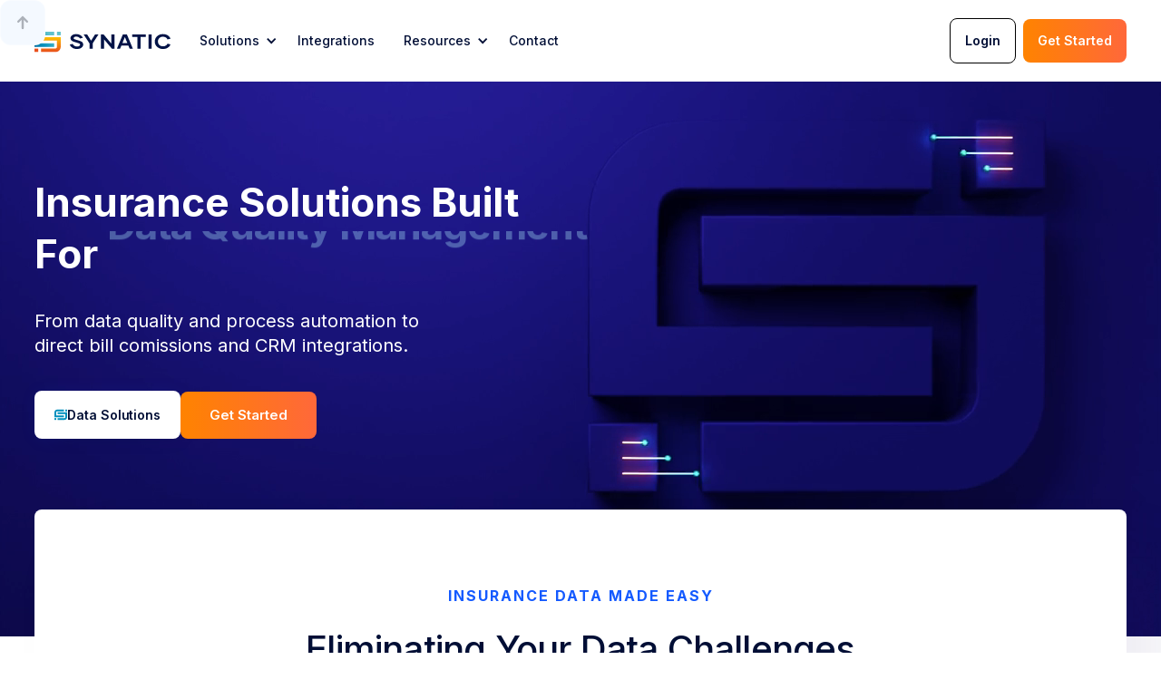

--- FILE ---
content_type: text/html; charset=utf-8
request_url: https://www.synatic.com/
body_size: 56366
content:
<!DOCTYPE html><!-- Last Published: Thu Sep 25 2025 17:19:05 GMT+0000 (Coordinated Universal Time) --><html data-wf-domain="www.synatic.com" data-wf-page="65fdea856861f96cff5f05f8" data-wf-site="62bb1cb5e1109315bfd088f7"><head><meta charset="utf-8"/><title>Home - Synatic</title><meta content="Synatic is a unified platform that enables your business to integrate and automate systems and services without sacrificing enterprise features and security." name="description"/><meta content="Home - Synatic" property="og:title"/><meta content="Synatic is a unified platform that enables your business to integrate and automate systems and services without sacrificing enterprise features and security." property="og:description"/><meta content="Home - Synatic" property="twitter:title"/><meta content="Synatic is a unified platform that enables your business to integrate and automate systems and services without sacrificing enterprise features and security." property="twitter:description"/><meta property="og:type" content="website"/><meta content="summary_large_image" name="twitter:card"/><meta content="width=device-width, initial-scale=1" name="viewport"/><link href="https://cdn.prod.website-files.com/62bb1cb5e1109315bfd088f7/css/synaticv2.shared.c0cb14504.css" rel="stylesheet" type="text/css"/><style>@media (min-width:992px) {html.w-mod-js:not(.w-mod-ix) [data-w-id="10e2829f-9090-b5a9-9438-4fba22e15727"] {opacity:0;}html.w-mod-js:not(.w-mod-ix) [data-w-id="10e2829f-9090-b5a9-9438-4fba22e15729"] {opacity:0;}html.w-mod-js:not(.w-mod-ix) [data-w-id="10e2829f-9090-b5a9-9438-4fba22e1572c"] {opacity:0;}html.w-mod-js:not(.w-mod-ix) [data-w-id="10e2829f-9090-b5a9-9438-4fba22e158ba"] {opacity:0;}html.w-mod-js:not(.w-mod-ix) [data-w-id="10e2829f-9090-b5a9-9438-4fba22e158bd"] {opacity:0;}html.w-mod-js:not(.w-mod-ix) [data-w-id="10e2829f-9090-b5a9-9438-4fba22e158bf"] {opacity:0;}html.w-mod-js:not(.w-mod-ix) [data-w-id="10e2829f-9090-b5a9-9438-4fba22e158c3"] {opacity:0;}html.w-mod-js:not(.w-mod-ix) [data-w-id="10e2829f-9090-b5a9-9438-4fba22e158d6"] {opacity:0;}html.w-mod-js:not(.w-mod-ix) [data-w-id="10e2829f-9090-b5a9-9438-4fba22e158df"] {opacity:0;}html.w-mod-js:not(.w-mod-ix) [data-w-id="10e2829f-9090-b5a9-9438-4fba22e158e2"] {opacity:0;}html.w-mod-js:not(.w-mod-ix) [data-w-id="10e2829f-9090-b5a9-9438-4fba22e158e4"] {opacity:0;}html.w-mod-js:not(.w-mod-ix) [data-w-id="10e2829f-9090-b5a9-9438-4fba22e158ed"] {opacity:0;}html.w-mod-js:not(.w-mod-ix) [data-w-id="10e2829f-9090-b5a9-9438-4fba22e15900"] {opacity:0;}html.w-mod-js:not(.w-mod-ix) [data-w-id="10e2829f-9090-b5a9-9438-4fba22e15aee"] {opacity:0;}html.w-mod-js:not(.w-mod-ix) [data-w-id="10e2829f-9090-b5a9-9438-4fba22e15af0"] {opacity:0;}html.w-mod-js:not(.w-mod-ix) [data-w-id="10e2829f-9090-b5a9-9438-4fba22e15af2"] {opacity:0;}}</style><link href="https://fonts.googleapis.com" rel="preconnect"/><link href="https://fonts.gstatic.com" rel="preconnect" crossorigin="anonymous"/><script src="https://ajax.googleapis.com/ajax/libs/webfont/1.6.26/webfont.js" type="text/javascript"></script><script type="text/javascript">WebFont.load({  google: {    families: ["Montserrat:100,100italic,200,200italic,300,300italic,400,400italic,500,500italic,600,600italic,700,700italic,800,800italic,900,900italic","Space Grotesk:300,regular,500,600,700","Inter:100,200,300,regular,500,600,700,800,900","Inter:100,200,300,regular,500,600,700,800,900"]  }});</script><script type="text/javascript">!function(o,c){var n=c.documentElement,t=" w-mod-";n.className+=t+"js",("ontouchstart"in o||o.DocumentTouch&&c instanceof DocumentTouch)&&(n.className+=t+"touch")}(window,document);</script><link href="https://cdn.prod.website-files.com/62bb1cb5e1109315bfd088f7/62bb1cb5e1109317ffd08b85_32.jpg" rel="shortcut icon" type="image/x-icon"/><link href="https://cdn.prod.website-files.com/62bb1cb5e1109315bfd088f7/6553792407a6fbc1786e4910_synatic-icon-256px.png" rel="apple-touch-icon"/><script async="" src="https://www.googletagmanager.com/gtag/js?id=UA-153563185-1"></script><script type="text/javascript">window.dataLayer = window.dataLayer || [];function gtag(){dataLayer.push(arguments);}gtag('js', new Date());gtag('config', 'UA-153563185-1', {'anonymize_ip': false});</script><script type="text/javascript">!function(f,b,e,v,n,t,s){if(f.fbq)return;n=f.fbq=function(){n.callMethod?n.callMethod.apply(n,arguments):n.queue.push(arguments)};if(!f._fbq)f._fbq=n;n.push=n;n.loaded=!0;n.version='2.0';n.agent='plwebflow';n.queue=[];t=b.createElement(e);t.async=!0;t.src=v;s=b.getElementsByTagName(e)[0];s.parentNode.insertBefore(t,s)}(window,document,'script','https://connect.facebook.net/en_US/fbevents.js');fbq('init', '761971801038815');fbq('track', 'PageView');</script><!-- Google Tag Manager -->
<script>(function(w,d,s,l,i){w[l]=w[l]||[];w[l].push({'gtm.start':
new Date().getTime(),event:'gtm.js'});var f=d.getElementsByTagName(s)[0],
j=d.createElement(s),dl=l!='dataLayer'?'&l='+l:'';j.async=true;j.src=
'https://www.googletagmanager.com/gtm.js?id='+i+dl;f.parentNode.insertBefore(j,f);
})(window,document,'script','dataLayer','GTM-5ZGNTL8');</script>
<!-- End Google Tag Manager -->


<script>
        (function () {
          var zi = document.createElement('script');
          zi.type = 'text/javascript';
          zi.async = true;
          zi.referrerPolicy = 'unsafe-url';
          zi.src = 'https://ws.zoominfo.com/pixel/6227a370ee5d14001ae36b31';
          var s = document.getElementsByTagName('script')[0];
          s.parentNode.insertBefore(zi, s);
        })();
      </script>

<meta name="google-site-verification" content="HSicPd4iMCqfj3hCUJlpLnDT2TwW36nG06QyAl0FjCI" />


<script type="text/javascript">
    var _ss = _ss || [];
    _ss.push(['_setDomain', 'https://koi-3QNOZKFFIC.marketingautomation.services/net']);
    _ss.push(['_setAccount', 'KOI-4E4AH87YVC']);
    _ss.push(['_trackPageView']);
    window._pa = window._pa || {};
    // _pa.orderId = "myOrderId"; // OPTIONAL: attach unique conversion identifier to conversions
    // _pa.revenue = "19.99"; // OPTIONAL: attach dynamic purchase values to conversions
    // _pa.productId = "myProductId"; // OPTIONAL: Include product ID for use with dynamic ads
(function() {
    var ss = document.createElement('script');
    ss.type = 'text/javascript'; ss.async = true;
    ss.src = ('https:' == document.location.protocol ? 'https://' : 'http://') + 'koi-3QNOZKFFIC.marketingautomation.services/client/ss.js?ver=2.4.0';
    var scr = document.getElementsByTagName('script')[0];
    scr.parentNode.insertBefore(ss, scr);
})();
</script>


<style>
* {
  -webkit-font-smoothing: antialiased;
}
</style>



<script id="jetboost-script" type="text/javascript"> window.JETBOOST_SITE_ID = "clb51l3bq050z0uxsaaoq1ega"; (function(d) { var s = d.createElement("script"); s.src = "https://cdn.jetboost.io/jetboost.js"; s.async = 1; d.getElementsByTagName("head")[0].appendChild(s); })(document); </script>

<!-- Hotjar Tracking Code for Site 5179310 (name missing) -->
<script>
    (function(h,o,t,j,a,r){
        h.hj=h.hj||function(){(h.hj.q=h.hj.q||[]).push(arguments)};
        h._hjSettings={hjid:5179310,hjsv:6};
        a=o.getElementsByTagName('head')[0];
        r=o.createElement('script');r.async=1;
        r.src=t+h._hjSettings.hjid+j+h._hjSettings.hjsv;
        a.appendChild(r);
    })(window,document,'https://static.hotjar.com/c/hotjar-','.js?sv=');
</script><link href="https://unpkg.com/beerslider/dist/BeerSlider.css" rel="stylesheet" type="text/css" />
<script type="text/javascript">window.__WEBFLOW_CURRENCY_SETTINGS = {"currencyCode":"USD","symbol":"$","decimal":".","fractionDigits":2,"group":",","template":"{{wf {\"path\":\"symbol\",\"type\":\"PlainText\"} }} {{wf {\"path\":\"amount\",\"type\":\"CommercePrice\"} }} {{wf {\"path\":\"currencyCode\",\"type\":\"PlainText\"} }}","hideDecimalForWholeNumbers":false};</script></head><body><div class="page---wrapper"><a href="#" class="back-to-top-wraper w-inline-block"><div class="html-embed-15 w-embed"><svg xmlns="http://www.w3.org/2000/svg" class="h-5 w-5" viewBox="0 0 20 20" fill="currentColor">
  <path fill-rule="evenodd" d="M5.293 9.707a1 1 0 010-1.414l4-4a1 1 0 011.414 0l4 4a1 1 0 01-1.414 1.414L11 7.414V15a1 1 0 11-2 0V7.414L6.707 9.707a1 1 0 01-1.414 0z" clip-rule="evenodd" />
</svg></div></a><div class="homepage-secondary-nav"><img src="https://cdn.prod.website-files.com/62bb1cb5e1109315bfd088f7/62bb1cb5e110932413d08b84_vector.webp" loading="lazy" alt="" class="secondary-nav-power-icon"/><div>Synatic Announcement banner</div><a href="https://www.synatic.com" target="_blank" class="secondary-nav-link w-inline-block"><div>Read more about it here</div><img src="https://cdn.prod.website-files.com/62bb1cb5e1109315bfd088f7/62bb1cb5e110936712d0893f_vector.svg" loading="lazy" alt="" class="user-action-link-arrow"/></a><div id="Section-1" class="section---body background-image"><div class="container"><div class="content-left partners"><div class="text-wrapper block"><h6 data-w-id="10e2829f-9090-b5a9-9438-4fba22e15727" class="visual-features-subheading">PARTNERS</h6><h2 data-w-id="10e2829f-9090-b5a9-9438-4fba22e15729" class="heading-7"><strong class="heading-1">Partner Up with Synatic for World Class Data Integration and Automation</strong></h2><div data-w-id="10e2829f-9090-b5a9-9438-4fba22e1572c" class="_18px">Access the Synatic Partner Portal<a href="https://www.synatic.com/partners/partner-portal"><strong><br/></strong></a></div><a href="#" class="button--primary w-button">Partner Portal</a></div><div class="button-wrapper"></div></div><div class="content-right partners"><img src="https://cdn.prod.website-files.com/62bb1cb5e1109315bfd088f7/62bb1cb5e11093446bd08b09_Synatic_Ortho.webp" loading="lazy" sizes="(max-width: 3817px) 100vw, 3817px" srcset="https://cdn.prod.website-files.com/62bb1cb5e1109315bfd088f7/62bb1cb5e11093446bd08b09_Synatic_Ortho-p-500.webp 500w, https://cdn.prod.website-files.com/62bb1cb5e1109315bfd088f7/62bb1cb5e11093446bd08b09_Synatic_Ortho-p-800.webp 800w, https://cdn.prod.website-files.com/62bb1cb5e1109315bfd088f7/62bb1cb5e11093446bd08b09_Synatic_Ortho-p-1080.webp 1080w, https://cdn.prod.website-files.com/62bb1cb5e1109315bfd088f7/62bb1cb5e11093446bd08b09_Synatic_Ortho-p-1600.webp 1600w, https://cdn.prod.website-files.com/62bb1cb5e1109315bfd088f7/62bb1cb5e11093446bd08b09_Synatic_Ortho-p-2000.webp 2000w, https://cdn.prod.website-files.com/62bb1cb5e1109315bfd088f7/62bb1cb5e11093446bd08b09_Synatic_Ortho-p-2600.webp 2600w, https://cdn.prod.website-files.com/62bb1cb5e1109315bfd088f7/62bb1cb5e11093446bd08b09_Synatic_Ortho-p-3200.webp 3200w, https://cdn.prod.website-files.com/62bb1cb5e1109315bfd088f7/62bb1cb5e11093446bd08b09_Synatic_Ortho.webp 3817w" alt="" class="image-35"/></div></div><a href="#" class="back-to-top-wraper w-inline-block"><div class="html-embed-15 w-embed"><svg xmlns="http://www.w3.org/2000/svg" class="h-5 w-5" viewBox="0 0 20 20" fill="currentColor">
  <path fill-rule="evenodd" d="M5.293 9.707a1 1 0 010-1.414l4-4a1 1 0 011.414 0l4 4a1 1 0 01-1.414 1.414L11 7.414V15a1 1 0 11-2 0V7.414L6.707 9.707a1 1 0 01-1.414 0z" clip-rule="evenodd" />
</svg></div></a></div></div><div class="navigation-full"><div id="back-to-top" data-collapse="medium" data-animation="default" data-duration="400" data-easing="ease" data-easing2="ease" role="banner" class="navigation-synatic w-nav"><div class="container-navigation"><div class="navigation-link-wrapper"><a href="/" aria-current="page" class="brand w-nav-brand w--current"><img width="150" loading="lazy" alt="" src="https://cdn.prod.website-files.com/62bb1cb5e1109315bfd088f7/62bb1cb5e110933f85d089de_synatic_logo_fc.svg" class="logo-image"/></a><nav role="navigation" class="menu-wrap w-nav-menu"><div data-delay="0" data-hover="false" class="dropdown-1 w-dropdown"><div class="navigation-toggle w-dropdown-toggle"><div>Solutions</div><div class="icon-nav w-icon-dropdown-toggle"></div></div><nav class="dropdown-list-full w-dropdown-list"><div class="nav-dropdown-container"><div class="w-layout-grid nav-grid-large _2col"><div id="w-node-_8c91e2c1-2080-9d7e-9454-6bba2bf80d43-2bf80d3a"><div class="nav-title-wrapper"><div class="polka-heading-detail-small royal-blue">Solutions</div></div><div class="w-layout-grid nav-column-large"><a id="w-node-_8c91e2c1-2080-9d7e-9454-6bba2bf80d48-2bf80d3a" href="/solutions/overview" class="nav-link-small sector w-inline-block"><div class="nav-icon royal-blue w-embed"><svg width="420" height="420" viewBox="0 0 24 24" fill="none" xmlns="http://www.w3.org/2000/svg">
<path d="M9.9732 18H14.0272C14.1592 16.798 14.7722 15.806 15.7672 14.723C15.8802 14.601 16.5992 13.856 16.6842 13.75C17.3905 12.8676 17.8332 11.8037 17.9613 10.6807C18.0895 9.55781 17.8978 8.42151 17.4085 7.40271C16.9191 6.38392 16.1519 5.52406 15.1953 4.92215C14.2387 4.32025 13.1315 4.00078 12.0013 4.00054C10.8711 4.0003 9.76374 4.31929 8.80686 4.92079C7.84999 5.52228 7.08246 6.38182 6.59267 7.4004C6.10288 8.41899 5.91074 9.55521 6.0384 10.6782C6.16605 11.8012 6.60829 12.8653 7.3142 13.748C7.4002 13.855 8.1212 14.601 8.2322 14.722C9.2282 15.806 9.8412 16.798 9.9732 18V18ZM14.0002 20H10.0002V21H14.0002V20ZM5.7542 15C4.81239 13.8233 4.22215 12.4044 4.05147 10.9069C3.88078 9.40944 4.1366 7.89418 4.78946 6.53572C5.44231 5.17725 6.46564 4.03085 7.74156 3.22856C9.01748 2.42627 10.4941 2.00074 12.0013 2.00098C13.5085 2.00122 14.985 2.42722 16.2606 3.22992C17.5363 4.03262 18.5592 5.17935 19.2117 6.53803C19.8641 7.8967 20.1194 9.41204 19.9482 10.9095C19.7771 12.4069 19.1864 13.8256 18.2442 15.002C17.6242 15.774 16.0002 17 16.0002 18.5V21C16.0002 21.5304 15.7895 22.0391 15.4144 22.4142C15.0393 22.7893 14.5306 23 14.0002 23H10.0002C9.46977 23 8.96106 22.7893 8.58599 22.4142C8.21092 22.0391 8.0002 21.5304 8.0002 21V18.5C8.0002 17 6.3752 15.774 5.7542 15ZM13.0002 10.004H15.5002L11.0002 16.004V12.004H8.5002L13.0002 5.99997V10.005V10.004Z" fill="currentColor"/>
</svg>
</div><div><div class="nav-title-small">Overview</div><div class="paragraph-small">Solutions for the Insurance Industry</div></div></a><a href="/solutions/agencyfuse-connect" class="nav-link-small sector w-inline-block"><div class="nav-icon royal-blue w-embed"><svg width="26" height="21" viewBox="0 0 26 21" fill="none" xmlns="http://www.w3.org/2000/svg">
<path d="M7.40128 0.000404347C7.16449 0.00746159 6.93941 0.104814 6.77198 0.272425L0.27189 6.77189C-0.0906298 7.1345 -0.0906298 7.72223 0.27189 8.08484L6.77198 14.5843C7.35699 15.1688 8.3567 14.7548 8.35708 13.9278V11.1424H10.2142V15.7848C10.2143 16.2976 10.63 16.7133 11.1428 16.7133H17.6429V19.4988C17.6433 20.3257 18.643 20.7398 19.228 20.1553L25.7281 13.6558C26.0906 13.2932 26.0906 12.7055 25.7281 12.3429L19.228 5.84339C19.0508 5.66613 18.8094 5.56802 18.5588 5.57137C18.0509 5.5788 17.6429 5.99202 17.6429 6.49987V9.28536H15.7858V4.64288C15.7857 4.13011 15.37 3.71443 14.8572 3.71438H8.35708V0.9289C8.35726 0.405314 7.92473 -0.0148839 7.40128 0.000404347ZM6.49991 3.17035V4.64288C6.5 5.15565 6.91563 5.57132 7.42849 5.57137H13.9286V9.28536C11.7619 9.28536 9.59516 9.28536 7.42849 9.28536C6.91563 9.28541 6.5 9.70109 6.49991 10.2139V11.6864L2.24151 7.42837L6.49991 3.17035ZM19.5001 8.74133L23.7585 12.9993L19.5001 17.2574V15.7848C19.5 15.2721 19.0844 14.8564 18.5715 14.8563H12.0714V11.1424C14.2381 11.1424 16.4048 11.1424 18.5715 11.1424C19.0844 11.1423 19.5 10.7266 19.5001 10.2139V8.74133Z" fill="currentcolor"/>
</svg></div><div><div class="nav-title-small">AgencyFuse Connect</div><div class="paragraph-small">Seamless AMS Integration</div></div></a><a id="w-node-_8c91e2c1-2080-9d7e-9454-6bba2bf80d56-2bf80d3a" href="/solutions/agencyfuse-correct" class="nav-link-small sector w-inline-block"><div class="nav-icon royal-blue w-embed"><svg width="420" height="420" viewBox="0 0 24 24" fill="none" xmlns="http://www.w3.org/2000/svg">
<path d="M12 13.5001C11.6022 13.5001 11.2206 13.342 10.9393 13.0607C10.658 12.7794 10.5 12.3979 10.5 12.0001C10.5 11.6022 10.658 11.2207 10.9393 10.9394C11.2206 10.6581 11.6022 10.5001 12 10.5001C12.3978 10.5001 12.7794 10.6581 13.0607 10.9394C13.342 11.2207 13.5 11.6022 13.5 12.0001C13.5 12.3979 13.342 12.7794 13.0607 13.0607C12.7794 13.342 12.3978 13.5001 12 13.5001ZM11.472 16.4941C11.647 16.7041 11.823 16.9081 12 17.1031C12.177 16.9081 12.353 16.7051 12.528 16.4941C12.176 16.5015 11.824 16.5015 11.472 16.4941V16.4941ZM9.477 16.3691C8.70906 16.2891 7.9462 16.1663 7.192 16.0011C7.117 16.3511 7.06 16.6911 7.022 17.0171C6.832 18.6001 7.097 19.5621 7.5 19.7941C7.903 20.0271 8.868 19.7751 10.145 18.8201C10.408 18.6231 10.673 18.4041 10.939 18.1651C10.4185 17.5942 9.9304 16.9946 9.477 16.3691V16.3691ZM16.808 16.0011C16.091 16.1611 15.325 16.2851 14.523 16.3691C14.0696 16.9946 13.5815 17.5942 13.061 18.1651C13.327 18.4051 13.592 18.6231 13.855 18.8201C15.132 19.7751 16.097 20.0271 16.5 19.7941C16.903 19.5621 17.167 18.6001 16.979 17.0171C16.9377 16.676 16.881 16.337 16.809 16.0011H16.808ZM18.258 15.6141C18.835 18.2531 18.532 20.3541 17.25 21.0941C15.968 21.8341 13.997 21.0461 12 19.2271C10.003 21.0461 8.032 21.8331 6.75 21.0931C5.468 20.3531 5.165 18.2531 5.741 15.6131C3.167 14.7941 1.5 13.4801 1.5 12.0001C1.5 10.5201 3.167 9.20705 5.741 8.38605C5.165 5.74705 5.468 3.64605 6.75 2.90605C8.032 2.16605 10.003 2.95405 12 4.77305C13.997 2.95405 15.968 2.16705 17.25 2.90705C18.532 3.64705 18.835 5.74705 18.259 8.38705C20.833 9.20605 22.5 10.5201 22.5 12.0001C22.5 13.4801 20.833 14.7931 18.259 15.6141H18.258ZM10.938 5.83505C10.6837 5.60486 10.4191 5.3863 10.145 5.18005C8.868 4.22505 7.903 3.97305 7.5 4.20605C7.097 4.43805 6.833 5.40005 7.021 6.98305C7.061 7.31005 7.117 7.64905 7.191 7.99905C7.94553 7.83379 8.70873 7.71093 9.477 7.63105C9.952 6.97805 10.442 6.37705 10.939 5.83505H10.938ZM14.523 7.63105C15.325 7.71505 16.091 7.84005 16.808 7.99905C16.883 7.64905 16.94 7.30905 16.978 6.98305C17.168 5.40005 16.903 4.43805 16.5 4.20605C16.097 3.97305 15.132 4.22505 13.855 5.18005C13.5806 5.38628 13.3156 5.60484 13.061 5.83505C13.558 6.37705 14.048 6.97805 14.523 7.63105V7.63105ZM12.528 7.50605C12.353 7.29605 12.177 7.09205 12 6.89705C11.823 7.09205 11.647 7.29505 11.472 7.50605C11.824 7.49858 12.176 7.49858 12.528 7.50605V7.50605ZM8.372 14.7041C8.18956 14.4032 8.01352 14.0984 7.844 13.7901C7.749 14.0471 7.661 14.3001 7.581 14.5511C7.838 14.6071 8.102 14.6581 8.371 14.7041H8.372ZM10.304 14.9381C11.4331 15.0219 12.5669 15.0219 13.696 14.9381C14.3332 14.002 14.9001 13.02 15.392 12.0001C14.9001 10.9801 14.3332 9.9981 13.696 9.06205C12.5669 8.97819 11.4331 8.97819 10.304 9.06205C9.6668 9.9981 9.09991 10.9801 8.608 12.0001C9.09991 13.02 9.6668 14.002 10.304 14.9381V14.9381ZM16.156 10.2101C16.251 9.95305 16.339 9.70005 16.419 9.44905C16.1568 9.39216 15.8934 9.34115 15.629 9.29605C15.8111 9.59696 15.9868 9.9017 16.156 10.2101ZM6.13 9.83705C5.79 9.94705 5.468 10.0671 5.166 10.1971C3.701 10.8251 3 11.5351 3 12.0001C3 12.4651 3.7 13.1751 5.166 13.8031C5.468 13.9331 5.79 14.0531 6.13 14.1631C6.352 13.4631 6.627 12.7371 6.955 12.0001C6.63982 11.295 6.36439 10.5729 6.13 9.83705V9.83705ZM7.58 9.44905C7.661 9.69905 7.749 9.95305 7.844 10.2091C8.01353 9.90102 8.18957 9.59662 8.372 9.29605C8.102 9.34205 7.838 9.39305 7.581 9.44905H7.58ZM17.87 14.1631C18.21 14.0531 18.532 13.9331 18.834 13.8031C20.299 13.1751 21 12.4651 21 12.0001C21 11.5351 20.3 10.8251 18.834 10.1971C18.5183 10.0626 18.1966 9.94243 17.87 9.83705C17.648 10.5371 17.373 11.2631 17.045 12.0001C17.373 12.7371 17.648 13.4621 17.87 14.1631V14.1631ZM16.42 14.5511C16.339 14.3011 16.251 14.0471 16.156 13.7911C15.9865 14.0991 15.8104 14.4035 15.628 14.7041C15.898 14.6581 16.162 14.6071 16.419 14.5511H16.42Z" fill="currentColor"/>
</svg>
</div><div><div class="nav-title-small">AgencyFuse Correct</div><div class="paragraph-small">Your Data Clean, Accurate, and Duplicate Free</div></div></a><a id="w-node-_8c91e2c1-2080-9d7e-9454-6bba2bf80d5d-2bf80d3a" href="/solutions/download-match-x" class="nav-link-small sector hidden w-inline-block"><div class="nav-icon royal-blue w-embed"><svg width="420" height="420" viewBox="0 0 24 24" fill="none" xmlns="http://www.w3.org/2000/svg">
<path d="M1 14.5C0.999385 13.3955 1.28042 12.309 1.81655 11.3433C2.35268 10.3776 3.1262 9.56457 4.064 8.98101C4.31151 7.0511 5.2538 5.27751 6.71452 3.99217C8.17524 2.70682 10.0543 1.9978 12 1.9978C13.9457 1.9978 15.8248 2.70682 17.2855 3.99217C18.7462 5.27751 19.6885 7.0511 19.936 8.98101C21.0992 9.7047 22.0041 10.7774 22.5213 12.046C23.0385 13.3146 23.1417 14.7141 22.8161 16.0449C22.4906 17.3756 21.7529 18.5694 20.7083 19.4559C19.6638 20.3423 18.366 20.8761 17 20.981L7 21C3.644 20.726 1 17.922 1 14.5ZM16.848 18.987C17.7938 18.9143 18.6925 18.5445 19.4156 17.9305C20.1387 17.3166 20.6493 16.4898 20.8745 15.5682C21.0996 14.6467 21.0278 13.6776 20.6692 12.7994C20.3107 11.9211 19.6837 11.1787 18.878 10.678L18.071 10.175L17.951 9.23301C17.7641 7.7867 17.0569 6.45795 15.9616 5.4951C14.8663 4.53225 13.4578 4.0012 11.9995 4.0012C10.5412 4.0012 9.13272 4.53225 8.03742 5.4951C6.94213 6.45795 6.23493 7.7867 6.048 9.23301L5.928 10.175L5.123 10.678C4.3173 11.1786 3.69038 11.921 3.3318 12.7992C2.97321 13.6773 2.90129 14.6463 3.12631 15.5678C3.35133 16.4893 3.86177 17.3161 4.58475 17.9302C5.30773 18.5442 6.20625 18.9141 7.152 18.987L7.325 19H16.675L16.848 18.987ZM13 12H16L12 17L8 12H11V8.00001H13V12Z" fill="currentColor"/>
</svg>
</div><div><div class="nav-badge-wrapper"><div class="nav-title-small">Download MatchX</div></div><div class="paragraph-small">Match Your Data with Accuracy and Speed</div></div></a><a href="/solutions/agencyfuse-match" class="nav-link-small sector w-inline-block"><div class="nav-icon royal-blue w-embed"><svg width="420" height="420" viewBox="0 0 24 24" fill="none" xmlns="http://www.w3.org/2000/svg">
<path d="M13.1202 17.023L8.92121 14.733C8.373 15.319 7.66119 15.7266 6.87828 15.9028C6.09537 16.079 5.27756 16.0157 4.53113 15.721C3.7847 15.4263 3.14417 14.9139 2.69277 14.2504C2.24138 13.5869 2 12.803 2 12.0005C2 11.198 2.24138 10.414 2.69277 9.75051C3.14417 9.08701 3.7847 8.57461 4.53113 8.27992C5.27756 7.98523 6.09537 7.92187 6.87828 8.09807C7.66119 8.27428 8.373 8.6819 8.92121 9.26796L13.1212 6.97796C12.8828 6.03403 12.9968 5.03555 13.4418 4.16966C13.8869 3.30378 14.6325 2.62994 15.5389 2.27446C16.4452 1.91898 17.4501 1.90626 18.3652 2.23869C19.2803 2.57112 20.0427 3.22588 20.5095 4.08022C20.9764 4.93457 21.1156 5.92985 20.9011 6.8795C20.6866 7.82916 20.1332 8.668 19.3444 9.23877C18.5557 9.80954 17.5859 10.0731 16.6168 9.97995C15.6477 9.88684 14.7458 9.44347 14.0802 8.73296L9.88021 11.023C10.0414 11.6643 10.0414 12.3356 9.88021 12.977L14.0792 15.267C14.7448 14.5564 15.6467 14.1131 16.6158 14.02C17.5849 13.9268 18.5547 14.1904 19.3434 14.7611C20.1322 15.3319 20.6856 16.1708 20.9001 17.1204C21.1146 18.0701 20.9754 19.0654 20.5085 19.9197C20.0417 20.774 19.2793 21.4288 18.3642 21.7612C17.4491 22.0937 16.4442 22.0809 15.5379 21.7255C14.6315 21.37 13.8859 20.6961 13.4408 19.8303C12.9958 18.9644 12.8818 17.9659 13.1202 17.022V17.023ZM6.00021 14C6.53064 14 7.03935 13.7892 7.41442 13.4142C7.78949 13.0391 8.00021 12.5304 8.00021 12C8.00021 11.4695 7.78949 10.9608 7.41442 10.5857C7.03935 10.2107 6.53064 9.99996 6.00021 9.99996C5.46977 9.99996 4.96107 10.2107 4.58599 10.5857C4.21092 10.9608 4.00021 11.4695 4.00021 12C4.00021 12.5304 4.21092 13.0391 4.58599 13.4142C4.96107 13.7892 5.46977 14 6.00021 14V14ZM17.0002 7.99996C17.5306 7.99996 18.0393 7.78925 18.4144 7.41417C18.7895 7.0391 19.0002 6.53039 19.0002 5.99996C19.0002 5.46953 18.7895 4.96082 18.4144 4.58575C18.0393 4.21067 17.5306 3.99996 17.0002 3.99996C16.4698 3.99996 15.9611 4.21067 15.586 4.58575C15.2109 4.96082 15.0002 5.46953 15.0002 5.99996C15.0002 6.53039 15.2109 7.0391 15.586 7.41417C15.9611 7.78925 16.4698 7.99996 17.0002 7.99996V7.99996ZM17.0002 20C17.5306 20 18.0393 19.7892 18.4144 19.4142C18.7895 19.0391 19.0002 18.5304 19.0002 18C19.0002 17.4695 18.7895 16.9608 18.4144 16.5857C18.0393 16.2107 17.5306 16 17.0002 16C16.4698 16 15.9611 16.2107 15.586 16.5857C15.2109 16.9608 15.0002 17.4695 15.0002 18C15.0002 18.5304 15.2109 19.0391 15.586 19.4142C15.9611 19.7892 16.4698 20 17.0002 20V20Z" fill="currentColor"/>
</svg>
</div><div><div class="nav-title-small">AgencyFuse Match</div><div class="paragraph-small">Automate Your Commission Calculation Process</div></div></a><a id="w-node-_52a36223-2297-b336-ce43-7ae499b0b672-2bf80d3a" href="/platform/how-it-works" class="nav-link-small sector w-inline-block"><div class="nav-icon royal-blue w-embed"><svg width="420" height="420" viewBox="0 0 24 24" fill="none" xmlns="http://www.w3.org/2000/svg">
<path d="M12 13.5001C11.6022 13.5001 11.2206 13.342 10.9393 13.0607C10.658 12.7794 10.5 12.3979 10.5 12.0001C10.5 11.6022 10.658 11.2207 10.9393 10.9394C11.2206 10.6581 11.6022 10.5001 12 10.5001C12.3978 10.5001 12.7794 10.6581 13.0607 10.9394C13.342 11.2207 13.5 11.6022 13.5 12.0001C13.5 12.3979 13.342 12.7794 13.0607 13.0607C12.7794 13.342 12.3978 13.5001 12 13.5001ZM11.472 16.4941C11.647 16.7041 11.823 16.9081 12 17.1031C12.177 16.9081 12.353 16.7051 12.528 16.4941C12.176 16.5015 11.824 16.5015 11.472 16.4941V16.4941ZM9.477 16.3691C8.70906 16.2891 7.9462 16.1663 7.192 16.0011C7.117 16.3511 7.06 16.6911 7.022 17.0171C6.832 18.6001 7.097 19.5621 7.5 19.7941C7.903 20.0271 8.868 19.7751 10.145 18.8201C10.408 18.6231 10.673 18.4041 10.939 18.1651C10.4185 17.5942 9.9304 16.9946 9.477 16.3691V16.3691ZM16.808 16.0011C16.091 16.1611 15.325 16.2851 14.523 16.3691C14.0696 16.9946 13.5815 17.5942 13.061 18.1651C13.327 18.4051 13.592 18.6231 13.855 18.8201C15.132 19.7751 16.097 20.0271 16.5 19.7941C16.903 19.5621 17.167 18.6001 16.979 17.0171C16.9377 16.676 16.881 16.337 16.809 16.0011H16.808ZM18.258 15.6141C18.835 18.2531 18.532 20.3541 17.25 21.0941C15.968 21.8341 13.997 21.0461 12 19.2271C10.003 21.0461 8.032 21.8331 6.75 21.0931C5.468 20.3531 5.165 18.2531 5.741 15.6131C3.167 14.7941 1.5 13.4801 1.5 12.0001C1.5 10.5201 3.167 9.20705 5.741 8.38605C5.165 5.74705 5.468 3.64605 6.75 2.90605C8.032 2.16605 10.003 2.95405 12 4.77305C13.997 2.95405 15.968 2.16705 17.25 2.90705C18.532 3.64705 18.835 5.74705 18.259 8.38705C20.833 9.20605 22.5 10.5201 22.5 12.0001C22.5 13.4801 20.833 14.7931 18.259 15.6141H18.258ZM10.938 5.83505C10.6837 5.60486 10.4191 5.3863 10.145 5.18005C8.868 4.22505 7.903 3.97305 7.5 4.20605C7.097 4.43805 6.833 5.40005 7.021 6.98305C7.061 7.31005 7.117 7.64905 7.191 7.99905C7.94553 7.83379 8.70873 7.71093 9.477 7.63105C9.952 6.97805 10.442 6.37705 10.939 5.83505H10.938ZM14.523 7.63105C15.325 7.71505 16.091 7.84005 16.808 7.99905C16.883 7.64905 16.94 7.30905 16.978 6.98305C17.168 5.40005 16.903 4.43805 16.5 4.20605C16.097 3.97305 15.132 4.22505 13.855 5.18005C13.5806 5.38628 13.3156 5.60484 13.061 5.83505C13.558 6.37705 14.048 6.97805 14.523 7.63105V7.63105ZM12.528 7.50605C12.353 7.29605 12.177 7.09205 12 6.89705C11.823 7.09205 11.647 7.29505 11.472 7.50605C11.824 7.49858 12.176 7.49858 12.528 7.50605V7.50605ZM8.372 14.7041C8.18956 14.4032 8.01352 14.0984 7.844 13.7901C7.749 14.0471 7.661 14.3001 7.581 14.5511C7.838 14.6071 8.102 14.6581 8.371 14.7041H8.372ZM10.304 14.9381C11.4331 15.0219 12.5669 15.0219 13.696 14.9381C14.3332 14.002 14.9001 13.02 15.392 12.0001C14.9001 10.9801 14.3332 9.9981 13.696 9.06205C12.5669 8.97819 11.4331 8.97819 10.304 9.06205C9.6668 9.9981 9.09991 10.9801 8.608 12.0001C9.09991 13.02 9.6668 14.002 10.304 14.9381V14.9381ZM16.156 10.2101C16.251 9.95305 16.339 9.70005 16.419 9.44905C16.1568 9.39216 15.8934 9.34115 15.629 9.29605C15.8111 9.59696 15.9868 9.9017 16.156 10.2101ZM6.13 9.83705C5.79 9.94705 5.468 10.0671 5.166 10.1971C3.701 10.8251 3 11.5351 3 12.0001C3 12.4651 3.7 13.1751 5.166 13.8031C5.468 13.9331 5.79 14.0531 6.13 14.1631C6.352 13.4631 6.627 12.7371 6.955 12.0001C6.63982 11.295 6.36439 10.5729 6.13 9.83705V9.83705ZM7.58 9.44905C7.661 9.69905 7.749 9.95305 7.844 10.2091C8.01353 9.90102 8.18957 9.59662 8.372 9.29605C8.102 9.34205 7.838 9.39305 7.581 9.44905H7.58ZM17.87 14.1631C18.21 14.0531 18.532 13.9331 18.834 13.8031C20.299 13.1751 21 12.4651 21 12.0001C21 11.5351 20.3 10.8251 18.834 10.1971C18.5183 10.0626 18.1966 9.94243 17.87 9.83705C17.648 10.5371 17.373 11.2631 17.045 12.0001C17.373 12.7371 17.648 13.4621 17.87 14.1631V14.1631ZM16.42 14.5511C16.339 14.3011 16.251 14.0471 16.156 13.7911C15.9865 14.0991 15.8104 14.4035 15.628 14.7041C15.898 14.6581 16.162 14.6071 16.419 14.5511H16.42Z" fill="currentColor"/>
</svg>
</div><div><div class="nav-title-small">Synatic Core</div><div class="paragraph-small">The core of synatic and how it works</div></div></a><a href="/solutions/commrecon" class="nav-link-small sector hidden w-inline-block"><div class="nav-icon royal-blue w-embed"><svg width="24" height="24" viewBox="0 0 24 24" fill="none" xmlns="http://www.w3.org/2000/svg">
<path d="M22.5456 9.2072L21.8073 9.17029C21.5969 8.43999 21.3047 7.73636 20.9342 7.0679L21.4319 6.51811V4.46135L19.5387 2.56815H17.4819L16.9321 3.06582C16.2636 2.69531 15.56 2.40309 14.8297 2.19265L14.7928 1.45437L13.3384 0H10.6616L9.2072 1.45437L9.17029 2.19265C8.43999 2.40309 7.73636 2.69531 7.0679 3.06582L6.51811 2.56815H4.46135L2.56815 4.46135V6.51811L3.06582 7.0679C2.69531 7.73636 2.40309 8.43999 2.19265 9.17029L1.45437 9.2072L0 10.6616V13.3384L1.45437 14.7928L2.19265 14.8297C2.40309 15.56 2.69531 16.2636 3.06582 16.9321L2.56815 17.4819V19.5387L4.46135 21.4319H6.51811L7.0679 20.9342C7.73636 21.3047 8.43999 21.5969 9.17029 21.8073L9.2072 22.5456L10.6616 24H13.3384L14.7928 22.5456L14.8297 21.8073C15.56 21.5969 16.2636 21.3047 16.9321 20.9342L17.4819 21.4319H19.5387L21.4319 19.5387V17.4819L20.9342 16.9321C21.3047 16.2636 21.5969 15.56 21.8073 14.8297L22.5456 14.7928L24 13.3384V10.6616L22.5456 9.2072ZM22.4681 12.7041L21.8799 13.2923L20.5873 13.3569L20.4592 13.9239C20.2433 14.8773 19.8668 15.7842 19.3399 16.6192L19.0298 17.1109L19.8999 18.0723V18.9043L18.9043 19.8999H18.0723L17.1109 19.0298L16.6192 19.3399C15.7842 19.8668 14.8773 20.2433 13.9239 20.4592L13.3569 20.5873L13.2923 21.8799L12.7041 22.4681H11.2959L10.7077 21.8799L10.6431 20.5873L10.0761 20.4592C9.12268 20.2433 8.21584 19.8668 7.38082 19.3399L6.88913 19.0298L5.9277 19.8999H5.09566L4.10007 18.9043V18.0723L4.97025 17.1109L4.66008 16.6192C4.13323 15.7842 3.75674 14.8773 3.54081 13.9239L3.41265 13.3569L2.1201 13.2923L1.53191 12.7041V11.2959L2.1201 10.7077L3.41265 10.6431L3.54081 10.0761C3.75674 9.12268 4.13323 8.21584 4.66008 7.38082L4.97025 6.88913L4.10007 5.9277V5.09566L5.09566 4.10007H5.92769L6.88912 4.97025L7.38081 4.66008C8.21583 4.13323 9.12267 3.75674 10.0761 3.54081L10.6431 3.41265L10.7077 2.1201L11.2959 1.53191H12.7041L13.2923 2.1201L13.3569 3.41265L13.9239 3.54081C14.8773 3.75674 15.7842 4.13323 16.6192 4.66008L17.1109 4.97025L18.0723 4.10007H18.9043L19.8999 5.09566V5.92769L19.0298 6.88912L19.3399 7.38081C19.8668 8.21583 20.2433 9.12267 20.4592 10.0761L20.5873 10.6431L21.8799 10.7077L22.4681 11.2959V12.7041Z" fill="currentcolor"/>
<path d="M11.9994 4.34375C7.77593 4.34375 4.33984 7.77984 4.33984 12.0033C4.33984 16.2268 7.77593 19.6629 11.9994 19.6629C16.2229 19.6629 19.659 16.2268 19.659 12.0033C19.659 7.77984 16.2229 4.34375 11.9994 4.34375ZM11.9994 18.131C8.62068 18.131 5.87176 15.3821 5.87176 12.0033C5.87176 8.62458 8.62068 5.87566 11.9994 5.87566C15.3782 5.87566 18.1271 8.62458 18.1271 12.0033C18.1271 15.3821 15.3782 18.131 11.9994 18.131Z" fill="currentcolor"/>
<path d="M10.9096 12.8351L9.2667 11.1922L8.18359 12.2753L10.9096 15.0013L15.8202 10.0909L14.7371 9.00781L10.9096 12.8351Z" fill="currentcolor"/>
</svg></div><div><div class="nav-title-small">CommRecon</div><div class="paragraph-small">Commission Reconciliation Made Easy<br/></div></div></a><a href="/solutions/data-warehouse" class="nav-link-small sector hidden w-inline-block"><div class="nav-icon royal-blue w-embed"><svg width="420" height="420" viewBox="0 0 24 24" fill="none" xmlns="http://www.w3.org/2000/svg">
<path d="M5 12.5C5 12.813 5.461 13.358 6.53 13.893C7.914 14.585 9.877 15 12 15C14.123 15 16.086 14.585 17.47 13.893C18.539 13.358 19 12.813 19 12.5V10.329C17.35 11.349 14.827 12 12 12C9.173 12 6.65 11.348 5 10.329V12.5ZM19 15.329C17.35 16.349 14.827 17 12 17C9.173 17 6.65 16.348 5 15.329V17.5C5 17.813 5.461 18.358 6.53 18.893C7.914 19.585 9.877 20 12 20C14.123 20 16.086 19.585 17.47 18.893C18.539 18.358 19 17.813 19 17.5V15.329ZM3 17.5V7.5C3 5.015 7.03 3 12 3C16.97 3 21 5.015 21 7.5V17.5C21 19.985 16.97 22 12 22C7.03 22 3 19.985 3 17.5ZM12 10C14.123 10 16.086 9.585 17.47 8.893C18.539 8.358 19 7.813 19 7.5C19 7.187 18.539 6.642 17.47 6.107C16.086 5.415 14.123 5 12 5C9.877 5 7.914 5.415 6.53 6.107C5.461 6.642 5 7.187 5 7.5C5 7.813 5.461 8.358 6.53 8.893C7.914 9.585 9.877 10 12 10Z" fill="currentColor"/>
</svg>
</div><div><div class="nav-title-small">Data Warehouse</div><div class="paragraph-small">Centralized Source of Data Across Your Agency</div></div></a><a href="/solutions/crossrev-iq" class="nav-link-small sector hidden w-inline-block"><div class="nav-icon royal-blue w-embed"><svg width="420" height="420" viewBox="0 0 24 24" fill="none" xmlns="http://www.w3.org/2000/svg">
<path d="M19.375 15.103C20.0239 13.5613 20.1733 11.855 19.8021 10.224C19.431 8.59303 18.558 7.11938 17.306 6.01024C16.0539 4.9011 14.4857 4.21225 12.8219 4.04055C11.158 3.86884 9.48222 4.22292 8.03004 5.05299L7.03804 3.31599C8.55567 2.4486 10.2742 1.99435 12.0222 1.99856C13.7703 2.00278 15.4866 2.4653 17 3.33999C21.49 5.93199 23.21 11.482 21.117 16.11L22.459 16.884L18.294 19.098L18.129 14.384L19.375 15.103V15.103ZM4.62504 8.89699C3.97618 10.4387 3.82682 12.145 4.19796 13.776C4.56909 15.4069 5.44205 16.8806 6.69411 17.9897C7.94617 19.0989 9.51436 19.7877 11.1782 19.9594C12.842 20.1311 14.5179 19.7771 15.97 18.947L16.962 20.684C15.4444 21.5514 13.7258 22.0056 11.9778 22.0014C10.2298 21.9972 8.51347 21.5347 7.00004 20.66C2.51004 18.068 0.790039 12.518 2.88304 7.88999L1.54004 7.11699L5.70504 4.90299L5.87004 9.61699L4.62404 8.89799L4.62504 8.89699ZM8.50004 14H14C14.1326 14 14.2598 13.9473 14.3536 13.8535C14.4474 13.7598 14.5 13.6326 14.5 13.5C14.5 13.3674 14.4474 13.2402 14.3536 13.1464C14.2598 13.0527 14.1326 13 14 13H10C9.337 13 8.70111 12.7366 8.23227 12.2678C7.76343 11.7989 7.50004 11.163 7.50004 10.5C7.50004 9.83694 7.76343 9.20106 8.23227 8.73222C8.70111 8.26338 9.337 7.99999 10 7.99999H11V6.99999H13V7.99999H15.5V9.99999H10C9.86743 9.99999 9.74025 10.0527 9.64649 10.1464C9.55272 10.2402 9.50004 10.3674 9.50004 10.5C9.50004 10.6326 9.55272 10.7598 9.64649 10.8535C9.74025 10.9473 9.86743 11 10 11H14C14.6631 11 15.299 11.2634 15.7678 11.7322C16.2366 12.2011 16.5 12.8369 16.5 13.5C16.5 14.163 16.2366 14.7989 15.7678 15.2678C15.299 15.7366 14.6631 16 14 16H13V17H11V16H8.50004V14Z" fill="currentColor"/>
</svg>
</div><div><div class="nav-title-small">CrossRev IQ</div><div class="paragraph-small">Leverage Your Data to Create Opportunities</div></div></a><a href="/solutions/crm-integration" class="nav-link-small sector hidden w-inline-block"><div class="nav-icon royal-blue w-embed"><svg width="420" height="420" viewBox="0 0 24 24" fill="none" xmlns="http://www.w3.org/2000/svg">
<path d="M20.0829 15.2L21.2849 15.921C21.359 15.9654 21.4204 16.0283 21.463 16.1034C21.5056 16.1786 21.528 16.2636 21.528 16.35C21.528 16.4364 21.5056 16.5214 21.463 16.5966C21.4204 16.6718 21.359 16.7346 21.2849 16.779L12.5149 22.041C12.3593 22.1345 12.1813 22.1838 11.9999 22.1838C11.8184 22.1838 11.6404 22.1345 11.4849 22.041L2.71485 16.779C2.6407 16.7346 2.57932 16.6718 2.5367 16.5966C2.49408 16.5214 2.47168 16.4364 2.47168 16.35C2.47168 16.2636 2.49408 16.1786 2.5367 16.1034C2.57932 16.0283 2.6407 15.9654 2.71485 15.921L3.91685 15.2L11.9999 20.05L20.0829 15.2V15.2ZM20.0829 10.5L21.2849 11.221C21.359 11.2654 21.4204 11.3283 21.463 11.4034C21.5056 11.4786 21.528 11.5636 21.528 11.65C21.528 11.7364 21.5056 11.8214 21.463 11.8966C21.4204 11.9718 21.359 12.0346 21.2849 12.079L11.9999 17.65L2.71485 12.079C2.6407 12.0346 2.57932 11.9718 2.5367 11.8966C2.49408 11.8214 2.47168 11.7364 2.47168 11.65C2.47168 11.5636 2.49408 11.4786 2.5367 11.4034C2.57932 11.3283 2.6407 11.2654 2.71485 11.221L3.91685 10.5L11.9999 15.35L20.0829 10.5ZM12.5139 1.30901L21.2849 6.57101C21.359 6.6154 21.4204 6.67826 21.463 6.75344C21.5056 6.82863 21.528 6.91358 21.528 7.00001C21.528 7.08643 21.5056 7.17139 21.463 7.24657C21.4204 7.32176 21.359 7.38462 21.2849 7.42901L11.9999 13L2.71485 7.42901C2.6407 7.38462 2.57932 7.32176 2.5367 7.24657C2.49408 7.17139 2.47168 7.08643 2.47168 7.00001C2.47168 6.91358 2.49408 6.82863 2.5367 6.75344C2.57932 6.67826 2.6407 6.6154 2.71485 6.57101L11.4849 1.30901C11.6404 1.21557 11.8184 1.1662 11.9999 1.1662C12.1813 1.1662 12.3593 1.21557 12.5149 1.30901H12.5139ZM11.9999 3.33201L5.88685 7.00001L11.9999 10.668L18.1129 7.00001L11.9999 3.33201Z" fill="currentColor"/>
</svg>
</div><div><div class="nav-title-small">CRM Integration</div><div class="paragraph-small">Leverage Your Data to Create Opportunities</div></div></a><a href="/solutions/crm-integration" class="nav-link-small sector hidden w-inline-block"><div class="nav-icon royal-blue w-embed"><svg width="420" height="420" viewBox="0 0 24 24" fill="none" xmlns="http://www.w3.org/2000/svg">
<path d="M3.783 2.826L12 1L20.217 2.826C20.4391 2.87536 20.6377 2.99897 20.78 3.1764C20.9224 3.35384 21 3.57452 21 3.802V13.789C20.9999 14.7767 20.756 15.7492 20.2899 16.62C19.8238 17.4908 19.1499 18.2331 18.328 18.781L12 23L5.672 18.781C4.85027 18.2332 4.17646 17.4911 3.71035 16.6205C3.24424 15.7498 3.00024 14.7776 3 13.79V3.802C3.00004 3.57452 3.07764 3.35384 3.21999 3.1764C3.36234 2.99897 3.56094 2.87536 3.783 2.826V2.826ZM5 4.604V13.789C5.00001 14.4475 5.16257 15.0957 5.47326 15.6763C5.78395 16.2568 6.23315 16.7517 6.781 17.117L12 20.597L17.219 17.117C17.7667 16.7518 18.2158 16.2571 18.5265 15.6767C18.8372 15.0964 18.9998 14.4483 19 13.79V4.604L12 3.05L5 4.604ZM12 11C11.337 11 10.7011 10.7366 10.2322 10.2678C9.76339 9.79893 9.5 9.16304 9.5 8.5C9.5 7.83696 9.76339 7.20107 10.2322 6.73223C10.7011 6.26339 11.337 6 12 6C12.663 6 13.2989 6.26339 13.7678 6.73223C14.2366 7.20107 14.5 7.83696 14.5 8.5C14.5 9.16304 14.2366 9.79893 13.7678 10.2678C13.2989 10.7366 12.663 11 12 11V11ZM7.527 16C7.64822 14.8984 8.17168 13.8803 8.99708 13.1407C9.82248 12.4012 10.8918 11.9922 12 11.9922C13.1082 11.9922 14.1775 12.4012 15.0029 13.1407C15.8283 13.8803 16.3518 14.8984 16.473 16H7.527Z" fill="currentColor"/>
</svg>
</div><div><div class="nav-title-small">COI Solution</div><div class="paragraph-small">Leverage Your Data to Create Opportunities</div></div></a></div></div><div id="w-node-_8c91e2c1-2080-9d7e-9454-6bba2bf80d90-2bf80d3a"><div class="nav-title-wrapper"><div class="polka-heading-detail-small blue">Resources</div></div><div class="w-layout-grid nav-column-large"><a id="w-node-_8c91e2c1-2080-9d7e-9454-6bba2bf80d95-2bf80d3a" href="/platform/how-it-works" class="nav-link-small w-inline-block"><div class="nav-icon w-embed"><svg width="24" height="24" viewBox="0 0 24 24" fill="none" xmlns="http://www.w3.org/2000/svg">
<path d="M21.25 9.05H20V10.887C20 10.963 19.9799 11.0377 19.9418 11.1035C19.9037 11.1693 19.849 11.2239 19.783 11.2617C19.7171 11.2996 19.6423 11.3193 19.5663 11.319C19.4902 11.3187 19.4156 11.2984 19.35 11.26V11.26C19.1401 11.1344 18.9073 11.0521 18.6652 11.0177C18.4231 10.9834 18.1765 10.9978 17.94 11.06V11.06C17.8668 11.0933 17.7864 11.1076 17.7062 11.1018C17.626 11.096 17.5486 11.0702 17.481 11.0267C17.4133 10.9833 17.3577 10.9235 17.3191 10.853C17.2805 10.7825 17.2602 10.7034 17.26 10.623V9.74C17.2576 8.94508 16.9408 8.1834 16.3787 7.6213C15.8166 7.05921 15.0549 6.74237 14.26 6.74H9.74C8.94508 6.74237 8.1834 7.05921 7.6213 7.6213C7.05921 8.1834 6.74237 8.94508 6.74 9.74V14.26C6.74237 15.0549 7.05921 15.8166 7.6213 16.3787C8.1834 16.9408 8.94508 17.2576 9.74 17.26H10.19C10.2457 17.26 10.2991 17.2821 10.3385 17.3215C10.3779 17.3609 10.4 17.4143 10.4 17.47V17.47L12.216 19.27C12.2763 19.3297 12.3174 19.406 12.3342 19.4892C12.3509 19.5723 12.3425 19.6586 12.31 19.737V19.737C12.2772 19.8159 12.2216 19.8833 12.1504 19.9305C12.0792 19.9777 11.9955 20.0026 11.91 20.002H9.06V21.252C9.06 21.4509 8.98098 21.6417 8.84033 21.7823C8.69968 21.923 8.50891 22.002 8.31 22.002C8.11109 22.002 7.92032 21.923 7.77967 21.7823C7.63902 21.6417 7.56 21.4509 7.56 21.252V19.78C6.77413 19.5412 6.0592 19.1124 5.4784 18.5316C4.89761 17.9508 4.46884 17.2359 4.23 16.45H2.75C2.55109 16.45 2.36032 16.371 2.21967 16.2303C2.07902 16.0897 2 15.8989 2 15.7C2 15.5011 2.07902 15.3103 2.21967 15.1697C2.36032 15.029 2.55109 14.95 2.75 14.95H4V12.75H2.75C2.55109 12.75 2.36032 12.671 2.21967 12.5303C2.07902 12.3897 2 12.1989 2 12C2 11.8011 2.07902 11.6103 2.21967 11.4697C2.36032 11.329 2.55109 11.25 2.75 11.25H4V9.05H2.75C2.55109 9.05 2.36032 8.97098 2.21967 8.83033C2.07902 8.68968 2 8.49891 2 8.3C2 8.10109 2.07902 7.91032 2.21967 7.76967C2.36032 7.62902 2.55109 7.55 2.75 7.55H4.23C4.46884 6.76413 4.89761 6.0492 5.4784 5.4684C6.0592 4.88761 6.77413 4.45884 7.56 4.22V2.75C7.56 2.55109 7.63902 2.36032 7.77967 2.21967C7.92032 2.07902 8.11109 2 8.31 2C8.50891 2 8.69968 2.07902 8.84033 2.21967C8.98098 2.36032 9.06 2.55109 9.06 2.75V4H11.25V2.75C11.25 2.55109 11.329 2.36032 11.4697 2.21967C11.6103 2.07902 11.8011 2 12 2C12.1989 2 12.3897 2.07902 12.5303 2.21967C12.671 2.36032 12.75 2.55109 12.75 2.75V4H14.95V2.75C14.95 2.55109 15.029 2.36032 15.1697 2.21967C15.3103 2.07902 15.5011 2 15.7 2C15.8989 2 16.0897 2.07902 16.2303 2.21967C16.371 2.36032 16.45 2.55109 16.45 2.75V4.23C17.2339 4.46733 17.9471 4.89454 18.5263 5.47371C19.1055 6.05287 19.5327 6.76608 19.77 7.55H21.25C21.4489 7.55 21.6397 7.62902 21.7803 7.76967C21.921 7.91032 22 8.10109 22 8.3C22 8.49891 21.921 8.68968 21.7803 8.83033C21.6397 8.97098 21.4489 9.05 21.25 9.05V9.05Z" fill="#ff8400"/>
<path d="M18.4 22C18.2447 21.9991 18.0922 21.958 17.9574 21.8807C17.8227 21.8035 17.7102 21.6926 17.631 21.559L17.572 21.459C17.4952 21.2874 17.3742 21.1394 17.2213 21.0301C17.0684 20.9208 16.8892 20.8541 16.702 20.837C16.5148 20.8541 16.3356 20.9208 16.1827 21.0301C16.0298 21.1394 15.9088 21.2874 15.832 21.459L15.773 21.559C15.6954 21.6936 15.5836 21.8053 15.4489 21.8828C15.3142 21.9602 15.1614 22.0007 15.006 22C14.8519 22.0003 14.7007 21.9581 14.569 21.878L13.649 21.349C13.5343 21.2837 13.4336 21.1963 13.3529 21.0918C13.2721 20.9874 13.2128 20.868 13.1784 20.7406C13.144 20.6131 13.1352 20.4801 13.1524 20.3492C13.1697 20.2183 13.2127 20.0922 13.279 19.978C13.406 19.7767 13.4784 19.5458 13.489 19.308C13.489 18.79 13.075 18.468 12.409 18.468C12.1425 18.4691 11.8865 18.3644 11.6972 18.1769C11.5078 17.9894 11.4006 17.7345 11.399 17.468V16.528C11.4006 16.2615 11.5078 16.0066 11.6972 15.8191C11.8865 15.6316 12.1425 15.5269 12.409 15.528C13.075 15.528 13.489 15.206 13.489 14.688C13.4782 14.4499 13.4059 14.2187 13.279 14.017C13.1899 13.8653 13.1416 13.693 13.139 13.517C13.1393 13.3398 13.1867 13.1659 13.2763 13.013C13.3659 12.8601 13.4945 12.7338 13.649 12.647L14.569 12.117C14.7012 12.0386 14.8524 11.9981 15.006 12C15.161 12.0001 15.3131 12.041 15.4473 12.1186C15.5814 12.1962 15.6927 12.3077 15.77 12.442L15.829 12.542C15.9058 12.7136 16.0268 12.8616 16.1797 12.9709C16.3326 13.0802 16.5118 13.1469 16.699 13.164C16.8863 13.147 17.0658 13.0805 17.2189 12.9711C17.3719 12.8618 17.4931 12.7137 17.57 12.542L17.629 12.442C17.7083 12.3079 17.821 12.1967 17.9561 12.1192C18.0913 12.0417 18.2442 12.0006 18.4 12C18.5549 12.0001 18.7069 12.0419 18.84 12.121L19.75 12.651C19.8646 12.7163 19.9651 12.8037 20.0458 12.908C20.1265 13.0124 20.1857 13.1317 20.2201 13.259C20.2545 13.3863 20.2634 13.5192 20.2462 13.65C20.229 13.7808 20.1861 13.9069 20.12 14.021C19.9954 14.2232 19.9265 14.4546 19.92 14.692C19.92 15.21 20.33 15.532 20.99 15.532C21.2565 15.5309 21.5125 15.6356 21.7018 15.8231C21.8912 16.0106 21.9984 16.2655 22 16.532V17.472C21.9984 17.7385 21.8912 17.9934 21.7018 18.1809C21.5125 18.3684 21.2565 18.4731 20.99 18.472C20.33 18.472 19.92 18.794 19.92 19.312C19.9263 19.5491 19.9953 19.7802 20.12 19.982C20.2088 20.1338 20.2567 20.3061 20.259 20.482C20.2588 20.6591 20.2116 20.833 20.1221 20.9858C20.0327 21.1387 19.9043 21.265 19.75 21.352L18.84 21.881C18.7067 21.9594 18.5547 22.0005 18.4 22ZM16.7 15.281C16.3598 15.281 16.0272 15.3819 15.7443 15.5709C15.4614 15.76 15.241 16.0287 15.1108 16.343C14.9807 16.6574 14.9467 17.0032 15.0131 17.3369C15.0796 17.6706 15.2435 17.9771 15.4841 18.2176C15.7248 18.4581 16.0313 18.6218 16.3651 18.6881C16.6988 18.7543 17.0446 18.7201 17.3589 18.5898C17.6732 18.4594 17.9417 18.2388 18.1306 17.9559C18.3195 17.6729 18.4202 17.3402 18.42 17C18.4192 16.5442 18.2377 16.1072 17.9153 15.785C17.5929 15.4628 17.1558 15.2815 16.7 15.281V15.281Z" fill="#ff8400"/>
<path d="M16.25 10.638C16.25 10.7247 16.2274 10.8099 16.1845 10.8852C16.1416 10.9605 16.0799 11.0234 16.0054 11.0677C15.9308 11.112 15.8461 11.1361 15.7594 11.1377C15.6727 11.1394 15.5871 11.1184 15.511 11.077L15.48 11.06C15.2443 10.9947 14.9979 10.9778 14.7555 11.0105C14.5132 11.0431 14.28 11.1246 14.07 11.25L13.16 11.78C12.8506 11.9531 12.5929 12.2056 12.4136 12.5114C12.2343 12.8173 12.1399 13.1655 12.14 13.52L12.329 14.227C12.3532 14.3176 12.3514 14.4132 12.3238 14.5029C12.2962 14.5925 12.2439 14.6726 12.173 14.734L10.561 16.128C10.4702 16.2066 10.3541 16.2499 10.234 16.25H10.02C9.7216 16.2511 9.42594 16.1931 9.15006 16.0794C8.87417 15.9657 8.62351 15.7985 8.41251 15.5875C8.20151 15.3765 8.03434 15.1258 7.92064 14.8499C7.80694 14.5741 7.74894 14.2784 7.75 13.98V10.02C7.74894 9.7216 7.80694 9.42594 7.92064 9.15006C8.03434 8.87417 8.20151 8.62351 8.41251 8.41251C8.62351 8.20151 8.87417 8.03434 9.15006 7.92064C9.42594 7.80694 9.7216 7.74894 10.02 7.75H13.98C14.2784 7.74894 14.5741 7.80694 14.8499 7.92064C15.1258 8.03434 15.3765 8.20151 15.5875 8.41251C15.7985 8.62351 15.9657 8.87417 16.0794 9.15006C16.1931 9.42594 16.2511 9.7216 16.25 10.02V10.638Z" fill="#ff8400"/>
</svg></div><div><div class="nav-badge-wrapper"><div class="nav-title-small">How it Works</div></div><div class="paragraph-small">Unlocking the Synatic Platform</div></div></a><a href="/platform/features" class="nav-link-small hidden w-inline-block"><div class="nav-icon w-embed"><svg width="292px" height="292px" viewBox="0 0 292 292" version="1.1" xmlns="http://www.w3.org/2000/svg" xmlns:xlink="http://www.w3.org/1999/xlink">
    <g id="Page-1" stroke="none" stroke-width="1" fill="none" fill-rule="evenodd">
        <g id="layer">
            <path d="M164.367864,27.7533072 C153.90453,23.129974 138.087858,23.129974 127.624525,27.7533072 L56.3278652,59.5083071 C38.3211983,67.5383074 35.6445312,78.4883067 35.6445312,84.3283066 C35.6445312,90.1683065 38.3211983,101.118312 56.3278652,109.148312 L127.624525,140.903308 C132.856192,143.214974 139.426194,144.431641 145.996194,144.431641 C152.566194,144.431641 159.136197,143.214974 164.367864,140.903308 L235.664538,109.148312 C253.671205,101.118312 256.347857,90.1683065 256.347857,84.3283066 C256.347857,78.4883067 253.792871,67.5383074 235.664538,59.5083071 L164.367864,27.7533072 Z" id="Vector" fill="#FF8300" fill-rule="nonzero"></path>
            <path d="M132.49881,204.52166 L50.4954707,168.021672 C37.9638044,162.425005 28.2304688,147.459997 28.2304688,133.711664 C28.2304688,128.723331 32.2454689,124.708333 37.2338022,124.708333 C42.2221355,124.708333 46.2371356,128.723331 46.2371356,133.711664 C46.2371356,140.281664 51.7121362,148.798331 57.7954696,151.474998 L139.798803,187.974998 C143.692136,189.678331 148.193806,189.678331 152.087139,187.974998 L234.09047,151.474998 C240.173803,148.798331 245.648812,140.403331 245.648812,133.711664 C245.648812,128.723331 249.66381,124.708333 254.652143,124.708333 C259.640476,124.708333 263.655473,128.723331 263.655473,133.711664 C263.655473,147.338331 253.922141,162.425005 241.390474,168.021672 L159.387144,204.52166 C155.250477,206.34666 150.627139,207.320011 146.003806,207.320011 C141.380473,207.320011 136.757143,206.34666 132.49881,204.52166 Z" id="Vector" fill="#FF8300" fill-rule="nonzero"></path>
            <path d="M132.49881,264.879745 L50.4954707,228.379745 C36.9904705,222.418078 28.2304688,208.91307 28.2304688,194.069737 C28.2304688,189.081404 32.2454689,185.066406 37.2338022,185.066406 C42.2221355,185.066406 46.2371356,189.081404 46.2371356,194.069737 C46.2371356,201.734737 50.7388031,208.669737 57.7954696,211.833071 L139.798803,248.333071 C143.692136,250.036404 148.193806,250.036404 152.087139,248.333071 L234.09047,211.833071 C241.02547,208.791404 245.648812,201.734737 245.648812,194.069737 C245.648812,189.081404 249.66381,185.066406 254.652143,185.066406 C259.640476,185.066406 263.655473,189.081404 263.655473,194.069737 C263.655473,208.91307 254.895474,222.296411 241.390474,228.379745 L159.387144,264.879745 C155.250477,266.704745 150.627139,267.678072 146.003806,267.678072 C141.380473,267.678072 136.757143,266.704745 132.49881,264.879745 Z" id="Vector" fill="#FF8300" fill-rule="nonzero"></path>
            <path d="M292,0 L292,292 L0,292 L0,0 L292,0 Z" id="Vector" opacity="0"></path>
        </g>
    </g>
</svg></div><div><div class="nav-title-small">Features</div><div class="paragraph-small">Select the Best Integration for Your Business Needs</div></div></a><a href="/platform/faqs" class="nav-link-small w-inline-block"><div class="nav-icon w-embed"><svg width="292px" height="292px" viewBox="0 0 292 292" version="1.1" xmlns="http://www.w3.org/2000/svg" xmlns:xlink="http://www.w3.org/1999/xlink">
    <g id="Page-1" stroke="none" stroke-width="1" fill="none" fill-rule="evenodd">
        <g id="lamp-on">
            <path d="M168.273551,26.784621 C138.586883,20.2146207 108.170221,27.2712877 84.9318879,46.0079539 C61.5718884,64.6229536 48.3102214,92.4846183 48.3102214,122.292952 C48.3102214,153.804618 67.168557,186.776284 95.638556,205.877951 L95.638556,215.976283 C95.5168893,219.38295 95.3952218,224.614622 99.5318885,228.872955 C103.790222,233.252955 110.116885,233.739617 115.105219,233.739617 L177.52022,233.739617 C184.09022,233.739617 189.078548,231.914637 192.485214,228.50797 C197.108548,223.76297 196.986888,217.679627 196.865222,214.394627 L196.865222,205.877951 C234.581887,180.449619 258.306873,126.794623 233.730207,77.3979573 C221.076874,51.8479585 196.621883,32.9896208 168.273551,26.784621 Z" id="Vector" fill="#FF8300" fill-rule="nonzero"></path>
            <path d="M183.341655,267.282658 C158.886655,260.347658 133.214984,260.347658 108.759984,267.282658 C104.258318,268.499325 99.513322,265.944331 98.2966553,261.442664 C96.958322,256.940997 99.6349945,252.195989 104.136661,250.979323 C131.633328,243.192656 160.589993,243.192656 188.08666,250.979323 C192.588326,252.317656 195.264987,256.940997 193.926654,261.442664 C192.709987,265.214331 189.303329,267.647667 185.653328,267.647667 C184.923329,267.647667 184.071655,267.525992 183.341655,267.282658 Z" id="Vector" fill="#FF8300" fill-rule="nonzero"></path>
            <path d="M292,0 L292,292 L0,292 L0,0 L292,0 Z" id="Vector" opacity="0" transform="translate(146.000000, 146.000000) rotate(-180.000000) translate(-146.000000, -146.000000) "></path>
        </g>
    </g>
</svg></div><div><div class="nav-title-small">Frequently Asked Questions</div><div class="paragraph-small">Everything You Need to Know</div></div></a><a href="/referral" class="nav-link-small hidden w-inline-block"><div class="nav-icon w-embed"><svg
    xmlns="http://www.w3.org/2000/svg"
    viewBox="0 0 24 24"
    width='71'
    height='71'
>
    <g fill="none" fill-rule="evenodd">
        <path
            d="M24 0v24H0V0h24ZM12.594 23.258l-.012.002-.071.035-.02.004-.014-.004-.071-.036c-.01-.003-.019 0-.024.006l-.004.01-.017.428.005.02.01.013.104.074.015.004.012-.004.104-.074.012-.016.004-.017-.017-.427c-.002-.01-.009-.017-.016-.018Zm.264-.113-.014.002-.184.093-.01.01-.003.011.018.43.005.012.008.008.201.092c.012.004.023 0 .029-.008l.004-.014-.034-.614c-.003-.012-.01-.02-.02-.022Zm-.715.002a.023.023 0 0 0-.027.006l-.006.014-.034.614c0 .012.007.02.017.024l.015-.002.201-.093.01-.008.003-.011.018-.43-.003-.012-.01-.01-.184-.092Z"
        ></path>
        <path
            fill='#ff8400'
            d="M11 2a5 5 0 1 0 0 10 5 5 0 0 0 0-10Zm0 11c-2.395 0-4.575.694-6.178 1.672-.8.488-1.484 1.064-1.978 1.69C2.358 16.976 2 17.713 2 18.5c0 .845.411 1.511 1.003 1.986.56.45 1.299.748 2.084.956C6.665 21.859 8.771 22 11 22c.23 0 .46-.002.685-.005a1 1 0 0 0 .89-1.428A5.973 5.973 0 0 1 12 18c0-1.252.383-2.412 1.037-3.373a1 1 0 0 0-.72-1.557c-.43-.046-.87-.07-1.317-.07Zm7.864.997a1 1 0 0 0-1.728 0l-.91 1.562-1.766.382a1 1 0 0 0-.534 1.644l1.204 1.348-.182 1.798a1 1 0 0 0 1.398 1.016l1.654-.73 1.654.73a1 1 0 0 0 1.398-1.016l-.182-1.799 1.204-1.347a1 1 0 0 0-.534-1.644l-1.766-.382-.91-1.562Z"
        ></path>
    </g>
</svg></div><div><div class="nav-title-small">Referral</div><div class="paragraph-small">Earn Rewards and Benefits</div></div></a></div></div></div><div class="nav-line"></div><div class="navigation-bottom-wrapper"><div class="nav-bottom-both"><div class="nav-contact-wrapper"><div class="text-block-13">Talk with our sales team</div><a href="#" class="nav-contact w-inline-block"><div>Contact Sales</div><div class="phone-icon w-embed"><svg width="18" height="18" viewBox="0 0 18 18" fill="none" xmlns="http://www.w3.org/2000/svg">
<path fill-rule="evenodd" clip-rule="evenodd" d="M2.24275 3.6544C2.47999 3.26159 3.78712 1.83282 4.71991 1.87596C4.99875 1.89906 5.24523 2.06774 5.4455 2.26338C5.90535 2.71242 7.22172 4.41076 7.29644 4.76814C7.47822 5.64466 6.43375 6.14993 6.7534 7.03337C7.56834 9.02748 8.97253 10.4316 10.9675 11.2457C11.8502 11.5654 12.3555 10.5209 13.2321 10.7035C13.5887 10.7782 15.2879 12.0945 15.737 12.5543C15.9319 12.7538 16.1013 13.0011 16.1244 13.2799C16.1591 14.2619 14.6417 15.5875 14.3459 15.7569C13.648 16.256 12.7376 16.2476 11.6276 15.7315C8.5304 14.4429 3.58069 9.58666 2.26817 6.37252C1.76596 5.26879 1.73129 4.35222 2.24275 3.6544Z" stroke="#6877CA" stroke-width="1.5" stroke-linecap="round" stroke-linejoin="round"/>
</svg></div></a></div><a href="/demo" class="nav-button-midnight-blue w-inline-block"><div class="text-block-12">Request a Demo</div><div class="icon-small-arrow w-embed"><svg width="18" height="18" viewBox="0 0 18 18" fill="none" xmlns="http://www.w3.org/2000/svg">
<path d="M10.8698 4.28285C10.5773 4.57535 10.5773 5.04785 10.8698 5.34035L13.7798 8.25035H2.40234C1.98984 8.25035 1.65234 8.58785 1.65234 9.00035C1.65234 9.41285 1.98984 9.75035 2.40234 9.75035H13.7873L10.8773 12.6603C10.5848 12.9528 10.5848 13.4254 10.8773 13.7179C11.1698 14.0104 11.6423 14.0104 11.9348 13.7179L16.1273 9.52535C16.4198 9.23285 16.4198 8.76035 16.1273 8.46785L11.9273 4.28285C11.6423 3.99035 11.1623 3.99035 10.8698 4.28285Z" fill="currentColor"/>
</svg></div></a></div></div></div></nav></div><a href="/integrations/integrations" class="navigation-link w-inline-block"><div>Integrations</div></a><div data-delay="0" data-hover="false" class="dropdown-3 w-dropdown"><div class="navigation-toggle w-dropdown-toggle"><div>Resources</div><div class="icon-nav w-icon-dropdown-toggle"></div></div><nav class="dropdown-list-full hidden-desktop w-dropdown-list"><div class="nav-dropdown-container"><div class="w-layout-grid nav-grid-resources _2-col _1r"><div id="w-node-_8c91e2c1-2080-9d7e-9454-6bba2bf80dcb-2bf80d3a"><div class="nav-title-wrapper"></div><div class="w-layout-grid nav-column-small"><a id="w-node-_8c91e2c1-2080-9d7e-9454-6bba2bf80dce-2bf80d3a" href="/resources/case-studies" class="nav-link-small w-inline-block"><div class="nav-icon w-embed"><svg width="244px" height="244px" viewBox="0 0 244 244" version="1.1" xmlns="http://www.w3.org/2000/svg" xmlns:xlink="http://www.w3.org/1999/xlink">
    <g id="Page-1" stroke="none" stroke-width="1" fill="none" fill-rule="evenodd">
        <g id="book-square" transform="translate(-24.000000, -24.000000)">
            <path d="M292,0 L292,292 L0,292 L0,0 L292,0 Z" id="Vector" opacity="0"></path>
            <path d="M95.021666,24.3333333 C50.734998,24.3333333 24.3333333,50.734998 24.3333333,95.021666 L24.3333333,196.85667 C24.3333333,241.265005 50.734998,267.666667 95.021666,267.666667 L196.85667,267.666667 C241.143338,267.666667 267.545415,241.265008 267.545415,196.97834 L267.545415,95.021666 C267.666664,50.734998 241.265008,24.3333333 196.97834,24.3333333 L95.021666,24.3333333 Z M131.521672,215.471656 C116.800005,209.144989 97.5766679,203.304996 84.1933343,201.601663 L81.8816669,201.358324 C74.4600001,200.384991 68.3766653,193.449997 68.3766653,185.906663 L68.3766653,92.2233324 C68.3766653,82.8549993 75.9200001,75.9200023 85.1666667,76.6500023 C100.375,77.866669 122.883337,85.1666645 136.996669,93.1966648 C138.943336,94.2916649 139.916667,96.3600018 139.916667,98.4283352 L139.916667,209.875 C139.916667,214.255 135.536672,217.174989 131.521672,215.471656 Z M210.118339,201.236678 L207.563327,201.479994 C194.30166,203.304994 175.199995,209.02334 160.478328,215.22834 C156.463328,216.931673 152.083333,214.011661 152.083333,209.631661 L152.083333,98.3066657 C152.083333,96.1166657 153.178333,94.0483318 155.125,92.9533317 C169.238333,85.0449987 191.260009,77.9883356 206.225009,76.6500023 L206.711664,76.6500023 C216.079997,76.6500023 223.623323,84.1933343 223.623323,93.5616674 L223.623323,185.785006 C223.623323,193.328339 217.540006,200.263344 210.118339,201.236678 Z" id="Vector" fill="#FF8300"></path>
        </g>
    </g>
</svg></div><div><div class="nav-badge-wrapper"><div class="nav-title-small">Case Studies</div></div><div class="paragraph-small">Understanding the Synatic Difference</div></div></a><a href="/resources/blog" class="nav-link-small w-inline-block"><div class="nav-icon w-embed"><svg width="244px" height="244px" viewBox="0 0 244 244" version="1.1" xmlns="http://www.w3.org/2000/svg" xmlns:xlink="http://www.w3.org/1999/xlink">
    <g id="Page-1" stroke="none" stroke-width="1" fill="none" fill-rule="evenodd">
        <g id="edit" transform="translate(-24.000000, -24.000000)">
            <path d="M95.021666,24.3333333 C50.734998,24.3333333 24.3333333,50.734998 24.3333333,95.021666 L24.3333333,196.85667 C24.3333333,241.265005 50.734998,267.666667 95.021666,267.666667 L196.85667,267.666667 C241.143338,267.666667 267.545415,241.265008 267.545415,196.97834 L267.545415,95.021666 C267.666664,50.734998 241.265008,24.3333333 196.97834,24.3333333 L95.021666,24.3333333 Z M118.138334,220.703326 L88.2083333,224.961664 C87.1133333,225.083331 86.0183336,225.205003 84.9233336,225.205003 C79.9350003,225.205003 75.3116677,223.501671 72.0266676,220.216671 C68.0116674,216.201671 66.3083359,210.361669 67.2816692,203.913336 L71.5400014,173.983336 C72.2700014,168.995002 75.5550026,162.425005 79.2050028,158.896672 L133.468337,104.633338 C134.44167,107.188338 135.414997,109.743336 136.753331,112.663336 C137.969997,115.218336 139.30833,117.895004 140.76833,120.328338 C141.984996,122.396671 143.323332,124.343335 144.418332,125.803335 C145.756665,127.871669 147.338328,129.818336 148.311662,130.913336 C148.919995,131.765003 149.406669,132.373329 149.650002,132.616662 C152.691669,136.266662 156.220002,139.673328 159.261669,142.228328 C160.113335,143.079995 160.600003,143.566672 160.843337,143.688338 C162.668337,145.148338 164.493329,146.608337 166.074995,147.703338 C168.021662,149.163337 169.968337,150.501667 172.036671,151.596667 C174.470004,153.056667 177.146663,154.395002 179.82333,155.733336 C182.621663,156.950002 185.17667,158.045005 187.73167,158.896672 L133.224998,213.038336 C129.696664,216.566669 123.005001,219.973326 118.138334,220.703326 Z M200.141676,146.243339 C199.411676,146.973339 198.438328,147.338329 197.464994,147.338329 C197.099994,147.338329 196.613326,147.338338 196.369993,147.216671 C171.67166,140.160005 151.961665,120.449998 144.904998,95.7516653 C144.539998,94.4133319 144.904997,92.9533354 145.878331,92.1016688 L157.193334,80.786665 C175.686667,62.2933319 193.328323,62.6583316 211.456656,80.786665 C220.703323,90.0333316 225.205003,98.9150043 225.205003,108.161671 C225.083336,116.921671 220.581677,125.681669 211.33501,134.928335 L200.141676,146.243339 Z" id="Vector" fill="#FF8300"></path>
            <path d="M292,0 L292,292 L0,292 L0,0 L292,0 Z" id="Vector" opacity="0" transform="translate(146.000000, 146.000000) rotate(-180.000000) translate(-146.000000, -146.000000) "></path>
        </g>
    </g>
</svg></div><div><div class="nav-title-small">Blog</div><div class="paragraph-small">Latest Industry Related Insights</div></div></a><a id="w-node-_8c91e2c1-2080-9d7e-9454-6bba2bf80ddd-2bf80d3a" href="/competitor-analysis/competitor-analysis" class="nav-link-small w-inline-block"><div class="nav-icon w-embed"><svg width="212px" height="244px" viewBox="0 0 212 244" version="1.1" xmlns="http://www.w3.org/2000/svg" xmlns:xlink="http://www.w3.org/1999/xlink">
    <g id="Page-1" stroke="none" stroke-width="1" fill="none" fill-rule="evenodd">
        <g id="clipboard-text" transform="translate(-40.000000, -24.000000)">
            <path d="M117.405474,24.3333333 C104.752141,24.3333333 94.4104818,34.5533352 94.4104818,47.2066681 L94.4104818,58.6433354 C94.4104818,71.2966683 104.630484,81.5166643 117.283816,81.5166643 L174.588817,81.5166643 C187.24215,81.5166643 197.46214,71.2966683 197.46214,58.6433354 L197.46214,47.2066681 C197.583807,34.5533352 187.24215,24.3333333 174.588817,24.3333333 L117.405474,24.3333333 Z" id="Vector" fill="#FF8300" fill-rule="nonzero"></path>
            <path d="M174.580266,93.7988131 L117.396923,93.7988131 C98.0519225,93.7988131 82.2352637,77.9821478 82.2352637,58.6371474 C82.2352637,51.823814 74.935259,47.5654798 68.8519257,50.7288131 C51.6969261,59.8538131 40.0169271,77.9821413 40.0169271,98.7871417 L40.0169271,213.275491 C40.0169271,243.205491 64.4719299,267.660471 94.4019303,267.660471 L197.575258,267.660471 C227.505259,267.660471 251.960238,243.205491 251.960238,213.275491 L251.960238,98.7871417 C251.960238,77.9821413 240.280262,59.8538131 223.125263,50.7288131 C217.041929,47.5654798 209.741925,51.823814 209.741925,58.6371474 C209.741925,77.9821478 193.925266,93.7988131 174.580266,93.7988131 Z M97.3219275,206.218825 C92.3335943,206.218825 88.1969275,202.082158 88.1969275,197.093825 C88.1969275,192.105492 92.3335943,187.968813 97.3219275,187.968813 L150.611929,187.968813 C155.600262,187.968813 159.736929,192.105492 159.736929,197.093825 C159.736929,202.082158 155.600262,206.218825 150.611929,206.218825 L97.3219275,206.218825 Z M97.3219275,157.552147 C92.3335943,157.552147 88.1969275,153.41548 88.1969275,148.427147 C88.1969275,143.438813 92.3335943,139.302141 97.3219275,139.302141 L182.488594,139.302141 C187.476928,139.302141 191.613594,143.438813 191.613594,148.427147 C191.613594,153.41548 187.476928,157.552147 182.488594,157.552147 L97.3219275,157.552147 Z" id="Vector" fill="#FF8300"></path>
            <path d="M292,0 L292,292 L0,292 L0,0 L292,0 Z" id="Vector" opacity="0" transform="translate(146.000000, 146.000000) rotate(-180.000000) translate(-146.000000, -146.000000) "></path>
        </g>
    </g>
</svg></div><div><div class="nav-badge-wrapper"><div class="nav-title-small">Competitor Analysis</div></div><div class="paragraph-small">How We Compare to Competitors</div></div></a></div></div><div id="w-node-_8c91e2c1-2080-9d7e-9454-6bba2bf80de5-2bf80d3a"><div class="nav-title-wrapper"></div><div class="w-layout-grid nav-column-large"><a href="/resources/knowledge-center" class="nav-link-small w-inline-block"><div class="nav-icon w-embed"><svg width="331px" height="331px" viewBox="0 0 331 331" version="1.1" xmlns="http://www.w3.org/2000/svg" xmlns:xlink="http://www.w3.org/1999/xlink">
    <g id="Page-1" stroke="none" stroke-width="1" fill="none" fill-rule="evenodd">
        <g id="vuesax/bold/teacher">
            <path d="M253.505908,227.288791 L253.505908,245.080054 C253.505908,262.59547 239.852181,281.35212 223.440097,286.868787 L179.444673,301.487972 C171.721339,304.108389 159.170917,304.108389 151.5855,301.487972 L107.590089,286.868787 C91.0400882,281.35212 77.5242513,262.59547 77.5242513,245.080054 L77.5242513,227.150871 C77.5242513,216.255454 89.6609171,209.635466 98.7634174,215.565883 L127.174257,234.046705 C138.069674,241.356288 151.861339,244.942134 165.653006,244.942134 C179.444673,244.942134 193.236339,241.356288 204.131756,234.046705 L232.128835,215.703803 C241.369252,209.63547 253.505908,216.255458 253.505908,227.288791 Z" id="Vector" fill="#FF8300" fill-rule="nonzero"></path>
            <path d="M192.938942,34.8735217 C178.043942,25.0814387 153.494782,25.0814387 138.599781,34.8735217 L55.5739517,89.0747735 C28.9560357,106.314357 28.9560357,145.344769 55.5739517,162.722269 L77.640617,177.065602 L138.599781,216.785603 C153.494782,226.577686 178.043942,226.577686 192.938942,216.785603 L253.484351,177.065602 L272.378946,164.653094 L272.378946,206.8556 C272.378946,212.510183 277.068112,217.19935 282.722696,217.19935 C288.377279,217.19935 293.066446,212.510183 293.066446,206.8556 L293.066446,139.000599 C298.583112,121.209349 292.928522,100.521857 275.551023,89.0747735 L192.938942,34.8735217 Z" id="Vector" fill="#FF8300" fill-rule="nonzero"></path>
            <path d="M331,0 L331,331 L0,331 L0,0 L331,0 Z" id="Vector" opacity="0" transform="translate(165.500000, 165.500000) rotate(-180.000000) translate(-165.500000, -165.500000) "></path>
        </g>
    </g>
</svg></div><div><div class="nav-title-small">Knowledge Center</div><div class="paragraph-small">Guides, White Papers &amp; More</div></div></a><a id="w-node-_8c91e2c1-2080-9d7e-9454-6bba2bf80def-2bf80d3a" href="https://help.synatic.com/en/" target="_blank" class="nav-link-small w-inline-block"><div class="nav-icon w-embed"><svg width="244px" height="244px" viewBox="0 0 244 244" version="1.1" xmlns="http://www.w3.org/2000/svg" xmlns:xlink="http://www.w3.org/1999/xlink">
    <g id="Page-1" stroke="none" stroke-width="1" fill="none" fill-rule="evenodd">
        <g id="document-copy" transform="translate(-24.000000, -24.000000)">
            <path d="M162.181666,159.991662 C140.524999,159.991662 122.883338,142.471667 122.883338,120.693334 L122.883338,94.2916667 C122.883338,89.3033334 118.868338,85.1666667 113.758338,85.1666667 L75.1899979,85.1666667 C47.0849986,85.1666667 24.3333333,103.41667 24.3333333,136.023337 L24.3333333,216.809996 C24.3333333,249.416664 47.0849986,267.666667 75.1899979,267.666667 L146.851663,267.666667 C174.956662,267.666667 197.708333,249.416664 197.708333,216.809996 L197.708333,169.116662 C197.708333,164.006662 193.571667,159.991662 188.583333,159.991662 L162.181666,159.991662 Z" id="Vector" fill="#FF8300" fill-rule="nonzero"></path>
            <path d="M192.838817,24.3333333 L179.577148,24.3333333 L145.145483,24.3333333 C117.648816,24.3333333 95.3838151,41.8533369 94.4104818,73.1216695 C95.1404818,73.1216695 95.7488102,73 96.4788102,73 L130.910482,73 L144.17215,73 L168.140475,73 C196.245475,73 218.997146,91.2500029 218.997146,123.85667 L218.997146,147.824995 L218.997146,180.796662 L218.997146,204.764999 C218.997146,205.494999 218.875476,206.103331 218.875476,206.711664 C246.007143,205.859997 267.663812,187.853331 267.663812,156.098332 L267.663812,132.129996 L267.663812,99.1583287 L267.663812,75.1899979 C267.663812,42.5833304 244.912141,24.3333333 216.807142,24.3333333 L192.838817,24.3333333 Z" id="Vector" fill="#FF8300" fill-rule="nonzero"></path>
            <path d="M135.544271,91.0273961 L135.544271,122.904067 C135.544271,136.2874 146.859267,147.2374 160.729267,147.2374 C169.3676,147.359058 181.412602,147.359058 191.754269,147.359058 C196.985936,147.359058 199.662608,141.275734 196.012607,137.625734 C182.75094,124.364067 159.147595,100.639064 145.764261,87.0123972 C141.992594,83.2407305 135.544271,85.7957293 135.544271,91.0273961 Z" id="Vector" fill="#FF8300" fill-rule="nonzero"></path>
            <path d="M292,0 L292,292 L0,292 L0,0 L292,0 Z" id="Vector" opacity="0" transform="translate(146.000000, 146.000000) rotate(-180.000000) translate(-146.000000, -146.000000) "></path>
        </g>
    </g>
</svg></div><div><div class="nav-badge-wrapper"><div class="nav-title-small">Help Center</div></div><div class="paragraph-small">Advice and Answers From the Team</div></div></a><a href="https://community.synatic.com/latest" class="nav-link-small w-inline-block"><div class="nav-icon w-embed"><svg width="420" height="420" viewBox="0 0 24 24" fill="none" xmlns="http://www.w3.org/2000/svg">
<path d="M2 22C2 19.8783 2.84285 17.8434 4.34315 16.3431C5.84344 14.8429 7.87827 14 10 14C12.1217 14 14.1566 14.8429 15.6569 16.3431C17.1571 17.8434 18 19.8783 18 22H2ZM10 13C6.685 13 4 10.315 4 7C4 3.685 6.685 1 10 1C13.315 1 16 3.685 16 7C16 10.315 13.315 13 10 13ZM17.363 15.233C18.8926 15.6261 20.2593 16.4918 21.2683 17.7068C22.2774 18.9218 22.8774 20.4242 22.983 22H20C20 19.39 19 17.014 17.363 15.233ZM15.34 12.957C16.178 12.2075 16.8482 11.2893 17.3066 10.2627C17.765 9.23616 18.0013 8.12429 18 7C18.0021 5.63347 17.6526 4.28937 16.985 3.097C18.1176 3.32459 19.1365 3.93737 19.8685 4.8312C20.6004 5.72502 21.0002 6.84473 21 8C21.0003 8.71247 20.8482 9.41676 20.5541 10.0657C20.26 10.7146 19.8305 11.2931 19.2946 11.7625C18.7586 12.2319 18.1285 12.5814 17.4464 12.7874C16.7644 12.9934 16.0462 13.0512 15.34 12.957V12.957Z" fill="currentColor"/>
</svg>
</div><div><div class="nav-title-small">Community</div><div class="paragraph-small">Synatic Community Forum</div></div></a></div></div><div id="w-node-_8c91e2c1-2080-9d7e-9454-6bba2bf80dfe-2bf80d3a" class="hide"><div class="nav-title-wrapper"></div><div class="w-layout-grid nav-column-small"><a href="https://engineering.synatic.com/" target="_blank" class="nav-link-small w-inline-block"><div class="nav-icon _1 w-embed"><svg width="100" height="100" viewBox="0 0 100 100" fill="none" xmlns="http://www.w3.org/2000/svg">
<rect width="100" height="100" rx="26" fill="#FF8400"/>
<path d="M25.9411 56.9857C26.5041 59.1416 27.3245 61.1777 28.3815 63.0371C28.9414 64.0193 28.9145 65.2289 28.3126 66.1871L23.0876 74.4842L26.2076 77.6043L34.3491 72.4811C35.3162 71.8732 36.5498 71.8463 37.5409 72.4391C39.4812 73.583 41.5952 74.4693 43.8259 75.0681C44.9248 75.3616 45.7722 76.2419 46.0237 77.3527L48.1466 86.7158H52.5512L54.6981 77.3438C54.9496 76.2419 55.791 75.3675 56.8839 75.0711C59.1087 74.4663 61.2166 73.58 63.1509 72.4391C64.139 71.8493 65.3727 71.8732 66.3428 72.4811L74.4902 77.6073L77.6252 74.4812L72.4092 66.2171C71.8074 65.2589 71.7774 64.0492 72.3344 63.0671C73.3853 61.2136 74.2088 59.1685 74.7777 56.9857C75.0681 55.8778 75.9484 55.0245 77.0653 54.773L86.7188 52.5752V48.1167L76.8287 45.865C75.7538 45.6225 74.8915 44.82 74.5741 43.763C73.9602 41.7389 73.1518 39.8585 72.1038 38.023C71.5409 37.0379 71.5678 35.8222 72.1727 34.8641L77.6282 26.2286L74.4872 23.0846L65.6931 28.624C64.7439 29.2169 63.5522 29.2468 62.573 28.7108C60.8064 27.7317 58.956 26.9712 57.0726 26.4502C55.9886 26.1477 55.1592 25.2794 54.9047 24.1835L52.5542 14H48.1407L45.8141 24.1775C45.5626 25.2764 44.7302 26.1477 43.6463 26.4502C41.7629 26.9712 39.9124 27.7317 38.1458 28.7108C37.1667 29.2468 35.9719 29.2139 35.0288 28.624L26.2136 23.0846L23.0846 26.2286L28.5222 34.8701C29.1181 35.8192 29.151 37.0169 28.6031 37.9961C27.5551 39.8765 26.7496 41.7629 26.1448 43.763C25.8274 44.82 24.965 45.6225 23.8901 45.865L14 48.1167V52.5752L23.6535 54.773C24.7704 55.0245 25.6507 55.8778 25.9411 56.9857ZM50.3714 35.1425C58.7553 35.1425 65.5763 41.9635 65.5763 50.3474C65.5763 58.7434 58.7553 65.5733 50.3714 65.5733C41.9755 65.5733 35.1425 58.7434 35.1425 50.3474C35.1425 41.9635 41.9755 35.1425 50.3714 35.1425Z" fill="white"/>
</svg></div><div><div class="nav-title-small">Engineering Blog</div><div class="paragraph-small">Engineering, Dev, and Tech Industry Updates</div></div></a></div></div></div><div class="nav-line"></div><div class="navigation-bottom-wrapper"><div class="nav-bottom-both"><div class="nav-contact-wrapper"><div class="text-block-13">Talk with our sales team</div><a href="#" class="nav-contact w-inline-block"><div>Contact Sales</div><div class="phone-icon w-embed"><svg width="18" height="18" viewBox="0 0 18 18" fill="none" xmlns="http://www.w3.org/2000/svg">
<path fill-rule="evenodd" clip-rule="evenodd" d="M2.24275 3.6544C2.47999 3.26159 3.78712 1.83282 4.71991 1.87596C4.99875 1.89906 5.24523 2.06774 5.4455 2.26338C5.90535 2.71242 7.22172 4.41076 7.29644 4.76814C7.47822 5.64466 6.43375 6.14993 6.7534 7.03337C7.56834 9.02748 8.97253 10.4316 10.9675 11.2457C11.8502 11.5654 12.3555 10.5209 13.2321 10.7035C13.5887 10.7782 15.2879 12.0945 15.737 12.5543C15.9319 12.7538 16.1013 13.0011 16.1244 13.2799C16.1591 14.2619 14.6417 15.5875 14.3459 15.7569C13.648 16.256 12.7376 16.2476 11.6276 15.7315C8.5304 14.4429 3.58069 9.58666 2.26817 6.37252C1.76596 5.26879 1.73129 4.35222 2.24275 3.6544Z" stroke="#6877CA" stroke-width="1.5" stroke-linecap="round" stroke-linejoin="round"/>
</svg></div></a></div><a href="/demo" class="nav-button-midnight-blue w-inline-block"><div class="text-block-12">Request a Demo</div><div class="icon-small-arrow w-embed"><svg width="18" height="18" viewBox="0 0 18 18" fill="none" xmlns="http://www.w3.org/2000/svg">
<path d="M10.8698 4.28285C10.5773 4.57535 10.5773 5.04785 10.8698 5.34035L13.7798 8.25035H2.40234C1.98984 8.25035 1.65234 8.58785 1.65234 9.00035C1.65234 9.41285 1.98984 9.75035 2.40234 9.75035H13.7873L10.8773 12.6603C10.5848 12.9528 10.5848 13.4254 10.8773 13.7179C11.1698 14.0104 11.6423 14.0104 11.9348 13.7179L16.1273 9.52535C16.4198 9.23285 16.4198 8.76035 16.1273 8.46785L11.9273 4.28285C11.6423 3.99035 11.1623 3.99035 10.8698 4.28285Z" fill="currentColor"/>
</svg></div></a></div></div></div></nav></div><a href="/contact" class="navigation-link w-inline-block"><div>Contact</div></a></nav></div><div class="navigation-button-wrapper"><div class="menu-button w-nav-button"><div class="w-icon-nav-menu"></div></div><div class="navigation-mobile-button"><a href="https://admin.synatic.com/app/account/login" target="_blank" class="button--secondary nav w-inline-block"><div>Login</div></a><a href="/demo" class="button--primary nav w-inline-block"><div class="text-block-6">Get Started</div></a></div></div></div><div class="html-embed-21 w-embed w-script"><!-- Start of HubSpot Embed Code -->
  <script type="text/javascript" id="hs-script-loader" async defer src="//js-na1.hs-scripts.com/23185512.js"></script>
<!-- End of HubSpot Embed Code --></div><div class="html-embed-20 w-embed w-script"><script>
    (function(h,o,t,j,a,r){
        h.hj=h.hj||function(){(h.hj.q=h.hj.q||[]).push(arguments)};
        h._hjSettings={hjid:3259385,hjsv:6};
        a=o.getElementsByTagName('head')[0];
        r=o.createElement('script');r.async=1;
        r.src=t+h._hjSettings.hjid+j+h._hjSettings.hjsv;
        a.appendChild(r);
    })(window,document,'https://static.hotjar.com/c/hotjar-','.js?sv=');
</script></div></div></div><div class="main-navigations-container"><div data-collapse="medium" data-animation="default" data-duration="400" data-easing="ease" data-easing2="ease" role="banner" class="navigation w-nav"><div class="container-main navigation-wrapper"><div class="navigation-left"><a href="#" class="navbar-brand w-nav-brand"><img src="https://cdn.prod.website-files.com/62bb1cb5e1109315bfd088f7/62bb1cb5e11093e970d089e6_Group%202713.svg" loading="lazy" alt="" class="image contain"/></a></div><div class="navigation-center"><nav role="navigation" class="navigation-menu w-nav-menu"><div data-hover="true" data-delay="0" class="dropdown w-dropdown"><div class="dropdown-toggle white w-dropdown-toggle"><div>Home</div><div class="dropdown-arrow w-icon-dropdown-toggle"></div></div><nav class="dropdown-list w-dropdown-list"><div class="dropdown-list-full-wrapper"><div class="navigation-drop-container features"><div class="visual-features-items-container nav"><a href="/" aria-current="page" class="visual-features-item navbar w-inline-block w--current"><div class="visual-features-item-image"><img src="https://cdn.prod.website-files.com/62bb1cb5e1109315bfd088f7/62bb1cb5e110930014d08a1a_Group%202680.webp" loading="lazy" alt="" class="image"/></div><h4 class="visual-features-item-heading">Home 1</h4><div>Webex integrates seamlessly into 100+industry-leading apps.</div></a><a href="#" class="visual-features-item navbar w-inline-block"><div class="visual-features-item-image"><img src="https://cdn.prod.website-files.com/62bb1cb5e1109315bfd088f7/62bb1cb5e110934410d08a46_Group%202680.webp" loading="lazy" alt="" class="image"/></div><h4 class="visual-features-item-heading">Home 2</h4><div>Webex integrates seamlessly into 100+industry-leading apps.</div></a><a href="#" class="visual-features-item navbar w-inline-block"><div class="visual-features-item-image"><img src="https://cdn.prod.website-files.com/62bb1cb5e1109315bfd088f7/62bb1cb5e1109338b7d08a5f_Group%202685.webp" loading="lazy" alt="" class="image"/></div><h4 class="visual-features-item-heading">Home 3</h4><div>Webex integrates seamlessly into 100+industry-leading apps.</div></a></div></div></div></nav></div><div data-hover="true" data-delay="0" class="dropdown w-dropdown"><div class="dropdown-toggle white w-dropdown-toggle"><div>Pricing</div><div class="dropdown-arrow w-icon-dropdown-toggle"></div></div><nav class="dropdown-list w-dropdown-list"><div class="dropdown-list-full-wrapper"><div class="navigation-drop-container features"><div class="visual-features-items-container nav"><a href="#" class="visual-features-item navbar w-inline-block"><div class="visual-features-item-image"><img src="https://cdn.prod.website-files.com/62bb1cb5e1109315bfd088f7/62bb1cb5e110934040d08a30_Group%202680%20(1).webp" loading="lazy" alt="" class="image"/></div><h4 class="visual-features-item-heading">Pricing 1</h4><div>Webex integrates seamlessly into 100+industry-leading apps.</div></a><a href="#" class="visual-features-item navbar w-inline-block"><div class="visual-features-item-image"><img src="https://cdn.prod.website-files.com/62bb1cb5e1109315bfd088f7/62bb1cb5e11093c257d08a29_Group%202686.webp" loading="lazy" alt="" class="image"/></div><h4 class="visual-features-item-heading">Pricing 2</h4><div>Webex integrates seamlessly into 100+industry-leading apps.</div></a><a href="#" class="visual-features-item navbar w-inline-block"><div class="visual-features-item-image"><img src="https://cdn.prod.website-files.com/62bb1cb5e1109315bfd088f7/62bb1cb5e11093b452d08a40_Group%202687.webp" loading="lazy" alt="" class="image"/></div><h4 class="visual-features-item-heading">Pricing 3</h4><div>Webex integrates seamlessly into 100+industry-leading apps.</div></a></div></div></div></nav></div><div data-hover="true" data-delay="0" class="dropdown w-dropdown"><div class="dropdown-toggle white w-dropdown-toggle"><div>Blog</div><div class="dropdown-arrow w-icon-dropdown-toggle"></div></div><nav class="dropdown-list blog w-dropdown-list"><div class="dropdown-list-full-wrapper blog"><div class="navigation-drop-container features"><div class="visual-features-items-container nav blogs"><a href="/resources/blog" class="visual-features-item navbar blog w-inline-block"><div class="visual-features-item-image"><img src="https://cdn.prod.website-files.com/62bb1cb5e1109315bfd088f7/62bb1cb5e110933661d08a47_Group%202688.webp" loading="lazy" alt="" class="image"/></div><h4 class="visual-features-item-heading">Blog 1</h4><div>Webex integrates seamlessly into 100+industry-leading apps.</div></a><a href="#" class="visual-features-item navbar blog w-inline-block"><div class="visual-features-item-image"><img src="https://cdn.prod.website-files.com/62bb1cb5e1109315bfd088f7/62bb1cb5e11093bd7dd08a23_Group%202689.webp" loading="lazy" alt="" class="image"/></div><h4 class="visual-features-item-heading">Blog 2</h4><div>Webex integrates seamlessly into 100+industry-leading apps.</div></a><a href="#" class="visual-features-item navbar blog w-inline-block"><div class="visual-features-item-image"><img src="https://cdn.prod.website-files.com/62bb1cb5e1109315bfd088f7/62bb1cb5e110934a59d08a60_Group%202690.webp" loading="lazy" alt="" class="image"/></div><h4 class="visual-features-item-heading">Blog 3</h4><div>Webex integrates seamlessly into 100+industry-leading apps.</div></a><a href="https://saasflow-webflow-html-web-93247f1414719.webflow.io/blog/how-cybert-used-simple-email-marketing-campaigns-to-increase-their-roi-by-21" class="visual-features-item navbar blog w-inline-block"><div class="visual-features-item-image"><img src="https://cdn.prod.website-files.com/62bb1cb5e1109315bfd088f7/62bb1cb5e11093cd35d08a26_Group%202691.webp" loading="lazy" alt="" class="image"/></div><h4 class="visual-features-item-heading">Blog Post</h4><div>Webex integrates seamlessly into 100+industry-leading apps.</div></a></div></div></div></nav></div><div data-hover="true" data-delay="0" class="dropdown w-dropdown"><div class="dropdown-toggle white w-dropdown-toggle"><div>Pages</div><div class="dropdown-arrow w-icon-dropdown-toggle"></div></div><nav class="dropdown-list w-dropdown-list"><div class="dropdown-list-full-wrapper"><div class="navigation-drop-container features pages"><div class="visual-features-items-container nav pages"><a href="/partners" class="visual-features-item navbar horizontal w-inline-block"><div class="visual-features-item-image pages"><img src="https://cdn.prod.website-files.com/62bb1cb5e1109315bfd088f7/62bb1cb5e110930b47d089da_Logo.svg" loading="lazy" alt="" class="image"/></div><div class="heading-and-text-contain"><h5>Features</h5><div>We integrate seamlessly into.</div></div></a><a href="#" class="visual-features-item navbar horizontal w-inline-block"><div class="visual-features-item-image pages"><img src="https://cdn.prod.website-files.com/62bb1cb5e1109315bfd088f7/62bb1cb5e11093054bd08988_Group%2016.svg" loading="lazy" alt="" class="image"/></div><div class="heading-and-text-contain"><h5>Integrations</h5><div>We integrate seamlessly into.</div></div></a><a href="/company/about" class="visual-features-item navbar horizontal w-inline-block"><div class="visual-features-item-image pages"><img src="https://cdn.prod.website-files.com/62bb1cb5e1109315bfd088f7/62bb1cb5e110931086d089df_Logo%20(1).svg" loading="lazy" alt="" class="image"/></div><div class="heading-and-text-contain"><h5>About</h5><div>We integrate seamlessly into.</div></div></a><a href="/company/career" class="visual-features-item navbar horizontal w-inline-block"><div class="visual-features-item-image pages"><img src="https://cdn.prod.website-files.com/62bb1cb5e1109315bfd088f7/62bb1cb5e1109366cfd089e4_Logo%20(2).svg" loading="lazy" alt="" class="image"/></div><div class="heading-and-text-contain"><h5>Career</h5><div>We integrate seamlessly into.</div></div></a><a href="#" class="visual-features-item navbar horizontal w-inline-block"><div class="visual-features-item-image pages"><img src="https://cdn.prod.website-files.com/62bb1cb5e1109315bfd088f7/62bb1cb5e110930d5bd089d7_Logo%20(3).svg" loading="lazy" alt="" class="image"/></div><div class="heading-and-text-contain"><h5>Reviews</h5><div>We integrate seamlessly into.</div></div></a><a href="#" class="visual-features-item navbar horizontal w-inline-block"><div class="visual-features-item-image pages"><img src="https://cdn.prod.website-files.com/62bb1cb5e1109315bfd088f7/62bb1cb5e11093d0d3d089d1_Logo%20(4).svg" loading="lazy" alt="" class="image"/></div><div class="heading-and-text-contain"><h5>Case Study</h5><div>We integrate seamlessly into.</div></div></a></div><div class="right-side-links"><h5 class="navigation-heading">More Links</h5><a href="#" class="visual-features-item navbar right-link w-inline-block"><div>Pricing Ecommerce</div></a><a href="/demo" class="visual-features-item navbar right-link w-inline-block"><div>Demo</div></a><a href="#" class="visual-features-item navbar right-link w-inline-block"><div>Downloads</div></a><a href="#" class="visual-features-item navbar right-link w-inline-block"><div>Support</div></a><div class="divider-nav"></div><a href="https://webflow.com/templates/designers/conversionflow" target="_blank" class="more-link w-inline-block"><h5 class="navigation-heading more">More Templates</h5></a></div></div></div></nav></div><a href="/contact" class="nav-link white w-nav-link">Contact</a><a href="#" class="nav-link login-mob w-nav-link">Log In</a><a href="#" class="button navigation-button mobile w-button">Sign Up</a></nav></div><div class="navigation-right"><a href="#" class="nav-link login desktop white w-nav-link">Log In</a><div data-node-type="commerce-cart-wrapper" data-open-product="" data-wf-cart-type="rightSidebar" data-wf-cart-query="query Dynamo3 {
  database {
    id
    commerceOrder {
      comment
      extraItems {
        name
        pluginId
        pluginName
        price {
          decimalValue
          string
          unit
          value
        }
      }
      id
      startedOn
      statusFlags {
        hasDownloads
        hasSubscription
        isFreeOrder
        requiresShipping
      }
      subtotal {
        decimalValue
        string
        unit
        value
      }
      total {
        decimalValue
        string
        unit
        value
      }
      updatedOn
      userItems {
        count
        id
        price {
          value
          unit
          decimalValue
          string
        }
        product {
          id
          cmsLocaleId
          draft
          archived
          f_ec_product_type_2dr10dr: productType {
            id
            name
          }
          f_name_: name
          f_sku_properties_3dr: skuProperties {
            id
            name
            enum {
              id
              name
              slug
            }
          }
        }
        rowTotal {
          decimalValue
          string
          unit
          value
        }
        sku {
          cmsLocaleId
          draft
          archived
          f_main_image_4dr: mainImage {
            url
            file {
              size
              origFileName
              createdOn
              updatedOn
              mimeType
              width
              height
              variants {
                origFileName
                quality
                height
                width
                s3Url
                error
                size
              }
            }
            alt
          }
          f_sku_values_3dr: skuValues {
            property {
              id
            }
            value {
              id
            }
          }
          id
        }
        subscriptionFrequency
        subscriptionInterval
        subscriptionTrial
      }
      userItemsCount
    }
  }
  site {
    commerce {
      id
      businessAddress {
        country
      }
      defaultCountry
      defaultCurrency
      quickCheckoutEnabled
    }
  }
}" data-wf-page-link-href-prefix="" class="w-commerce-commercecartwrapper"><a href="#" data-node-type="commerce-cart-open-link" role="button" class="w-commerce-commercecartopenlink cart-button white w-inline-block" aria-haspopup="dialog" aria-label="Open cart"><div class="w-inline-block">Cart</div><div data-wf-bindings="%5B%7B%22innerHTML%22%3A%7B%22type%22%3A%22Number%22%2C%22filter%22%3A%7B%22type%22%3A%22numberPrecision%22%2C%22params%22%3A%5B%220%22%2C%22numberPrecision%22%5D%7D%2C%22dataPath%22%3A%22database.commerceOrder.userItemsCount%22%7D%7D%5D" class="w-commerce-commercecartopenlinkcount cart-quantity white">0</div></a><div data-node-type="commerce-cart-container-wrapper" style="display:none" class="w-commerce-commercecartcontainerwrapper w-commerce-commercecartcontainerwrapper--cartType-rightSidebar"><div data-node-type="commerce-cart-container" role="dialog" class="w-commerce-commercecartcontainer"><div class="w-commerce-commercecartheader"><h4 class="w-commerce-commercecartheading">Your Cart</h4><a href="#" data-node-type="commerce-cart-close-link" role="button" class="w-commerce-commercecartcloselink w-inline-block" aria-label="Close cart"><svg width="16px" height="16px" viewBox="0 0 16 16"><g stroke="none" stroke-width="1" fill="none" fill-rule="evenodd"><g fill-rule="nonzero" fill="#333333"><polygon points="6.23223305 8 0.616116524 13.6161165 2.38388348 15.3838835 8 9.76776695 13.6161165 15.3838835 15.3838835 13.6161165 9.76776695 8 15.3838835 2.38388348 13.6161165 0.616116524 8 6.23223305 2.38388348 0.616116524 0.616116524 2.38388348 6.23223305 8"></polygon></g></g></svg></a></div><div class="w-commerce-commercecartformwrapper"><form data-node-type="commerce-cart-form" style="display:none" class="w-commerce-commercecartform"><script type="text/x-wf-template" id="wf-template-2c1a8cd3-f5fd-da65-5533-96f8ba072877">%3Cdiv%20class%3D%22w-commerce-commercecartitem%22%3E%3Cimg%20data-wf-bindings%3D%22%255B%257B%2522src%2522%253A%257B%2522type%2522%253A%2522ImageRef%2522%252C%2522filter%2522%253A%257B%2522type%2522%253A%2522identity%2522%252C%2522params%2522%253A%255B%255D%257D%252C%2522dataPath%2522%253A%2522database.commerceOrder.userItems%255B%255D.sku.f_main_image_4dr%2522%257D%257D%255D%22%20src%3D%22%22%20alt%3D%22%22%20class%3D%22w-commerce-commercecartitemimage%20w-dyn-bind-empty%22%2F%3E%3Cdiv%20class%3D%22w-commerce-commercecartiteminfo%22%3E%3Cdiv%20data-wf-bindings%3D%22%255B%257B%2522innerHTML%2522%253A%257B%2522type%2522%253A%2522PlainText%2522%252C%2522filter%2522%253A%257B%2522type%2522%253A%2522identity%2522%252C%2522params%2522%253A%255B%255D%257D%252C%2522dataPath%2522%253A%2522database.commerceOrder.userItems%255B%255D.product.f_name_%2522%257D%257D%255D%22%20class%3D%22w-commerce-commercecartproductname%20w-dyn-bind-empty%22%3E%3C%2Fdiv%3E%3Cdiv%20data-wf-bindings%3D%22%255B%257B%2522innerHTML%2522%253A%257B%2522type%2522%253A%2522CommercePrice%2522%252C%2522filter%2522%253A%257B%2522type%2522%253A%2522price%2522%252C%2522params%2522%253A%255B%255D%257D%252C%2522dataPath%2522%253A%2522database.commerceOrder.userItems%255B%255D.price%2522%257D%257D%255D%22%3E%24%C2%A00.00%C2%A0USD%3C%2Fdiv%3E%3Cscript%20type%3D%22text%2Fx-wf-template%22%20id%3D%22wf-template-2c1a8cd3-f5fd-da65-5533-96f8ba07287d%22%3E%253Cli%253E%253Cspan%2520data-wf-bindings%253D%2522%25255B%25257B%252522innerHTML%252522%25253A%25257B%252522type%252522%25253A%252522PlainText%252522%25252C%252522filter%252522%25253A%25257B%252522type%252522%25253A%252522identity%252522%25252C%252522params%252522%25253A%25255B%25255D%25257D%25252C%252522dataPath%252522%25253A%252522database.commerceOrder.userItems%25255B%25255D.product.f_sku_properties_3dr%25255B%25255D.name%252522%25257D%25257D%25255D%2522%2520class%253D%2522w-dyn-bind-empty%2522%253E%253C%252Fspan%253E%253Cspan%253E%253A%2520%253C%252Fspan%253E%253Cspan%2520data-wf-bindings%253D%2522%25255B%25257B%252522innerHTML%252522%25253A%25257B%252522type%252522%25253A%252522CommercePropValues%252522%25252C%252522filter%252522%25253A%25257B%252522type%252522%25253A%252522identity%252522%25252C%252522params%252522%25253A%25255B%25255D%25257D%25252C%252522dataPath%252522%25253A%252522database.commerceOrder.userItems%25255B%25255D.product.f_sku_properties_3dr%25255B%25255D%252522%25257D%25257D%25255D%2522%2520class%253D%2522w-dyn-bind-empty%2522%253E%253C%252Fspan%253E%253C%252Fli%253E%3C%2Fscript%3E%3Cul%20data-wf-bindings%3D%22%255B%257B%2522optionSets%2522%253A%257B%2522type%2522%253A%2522CommercePropTable%2522%252C%2522filter%2522%253A%257B%2522type%2522%253A%2522identity%2522%252C%2522params%2522%253A%255B%255D%257D%252C%2522dataPath%2522%253A%2522database.commerceOrder.userItems%255B%255D.product.f_sku_properties_3dr%5B%5D%2522%257D%257D%252C%257B%2522optionValues%2522%253A%257B%2522type%2522%253A%2522CommercePropValues%2522%252C%2522filter%2522%253A%257B%2522type%2522%253A%2522identity%2522%252C%2522params%2522%253A%255B%255D%257D%252C%2522dataPath%2522%253A%2522database.commerceOrder.userItems%255B%255D.sku.f_sku_values_3dr%2522%257D%257D%255D%22%20class%3D%22w-commerce-commercecartoptionlist%22%20data-wf-collection%3D%22database.commerceOrder.userItems%255B%255D.product.f_sku_properties_3dr%22%20data-wf-template-id%3D%22wf-template-2c1a8cd3-f5fd-da65-5533-96f8ba07287d%22%3E%3Cli%3E%3Cspan%20data-wf-bindings%3D%22%255B%257B%2522innerHTML%2522%253A%257B%2522type%2522%253A%2522PlainText%2522%252C%2522filter%2522%253A%257B%2522type%2522%253A%2522identity%2522%252C%2522params%2522%253A%255B%255D%257D%252C%2522dataPath%2522%253A%2522database.commerceOrder.userItems%255B%255D.product.f_sku_properties_3dr%255B%255D.name%2522%257D%257D%255D%22%20class%3D%22w-dyn-bind-empty%22%3E%3C%2Fspan%3E%3Cspan%3E%3A%20%3C%2Fspan%3E%3Cspan%20data-wf-bindings%3D%22%255B%257B%2522innerHTML%2522%253A%257B%2522type%2522%253A%2522CommercePropValues%2522%252C%2522filter%2522%253A%257B%2522type%2522%253A%2522identity%2522%252C%2522params%2522%253A%255B%255D%257D%252C%2522dataPath%2522%253A%2522database.commerceOrder.userItems%255B%255D.product.f_sku_properties_3dr%255B%255D%2522%257D%257D%255D%22%20class%3D%22w-dyn-bind-empty%22%3E%3C%2Fspan%3E%3C%2Fli%3E%3C%2Ful%3E%3Ca%20href%3D%22%23%22%20role%3D%22%22%20data-wf-bindings%3D%22%255B%257B%2522data-commerce-sku-id%2522%253A%257B%2522type%2522%253A%2522ItemRef%2522%252C%2522filter%2522%253A%257B%2522type%2522%253A%2522identity%2522%252C%2522params%2522%253A%255B%255D%257D%252C%2522dataPath%2522%253A%2522database.commerceOrder.userItems%255B%255D.sku.id%2522%257D%257D%255D%22%20class%3D%22w-inline-block%22%20data-wf-cart-action%3D%22remove-item%22%20data-commerce-sku-id%3D%22%22%20aria-label%3D%22Remove%20item%20from%20cart%22%3E%3Cdiv%3ERemove%3C%2Fdiv%3E%3C%2Fa%3E%3C%2Fdiv%3E%3Cinput%20data-wf-bindings%3D%22%255B%257B%2522value%2522%253A%257B%2522type%2522%253A%2522Number%2522%252C%2522filter%2522%253A%257B%2522type%2522%253A%2522numberPrecision%2522%252C%2522params%2522%253A%255B%25220%2522%252C%2522numberPrecision%2522%255D%257D%252C%2522dataPath%2522%253A%2522database.commerceOrder.userItems%255B%255D.count%2522%257D%257D%252C%257B%2522data-commerce-sku-id%2522%253A%257B%2522type%2522%253A%2522ItemRef%2522%252C%2522filter%2522%253A%257B%2522type%2522%253A%2522identity%2522%252C%2522params%2522%253A%255B%255D%257D%252C%2522dataPath%2522%253A%2522database.commerceOrder.userItems%255B%255D.sku.id%2522%257D%257D%255D%22%20data-wf-conditions%3D%22%257B%2522condition%2522%253A%257B%2522fields%2522%253A%257B%2522product%253Aec-product-type%2522%253A%257B%2522ne%2522%253A%2522e348fd487d0102946c9179d2a94bb613%2522%252C%2522type%2522%253A%2522Option%2522%257D%257D%257D%252C%2522dataPath%2522%253A%2522database.commerceOrder.userItems%255B%255D%2522%257D%22%20class%3D%22w-commerce-commercecartquantity%22%20required%3D%22%22%20pattern%3D%22%5E%5B0-9%5D%2B%24%22%20inputMode%3D%22numeric%22%20type%3D%22number%22%20name%3D%22quantity%22%20autoComplete%3D%22off%22%20data-wf-cart-action%3D%22update-item-quantity%22%20data-commerce-sku-id%3D%22%22%20value%3D%221%22%2F%3E%3C%2Fdiv%3E</script><div class="w-commerce-commercecartlist" data-wf-collection="database.commerceOrder.userItems" data-wf-template-id="wf-template-2c1a8cd3-f5fd-da65-5533-96f8ba072877"><div class="w-commerce-commercecartitem"><img data-wf-bindings="%5B%7B%22src%22%3A%7B%22type%22%3A%22ImageRef%22%2C%22filter%22%3A%7B%22type%22%3A%22identity%22%2C%22params%22%3A%5B%5D%7D%2C%22dataPath%22%3A%22database.commerceOrder.userItems%5B%5D.sku.f_main_image_4dr%22%7D%7D%5D" src="" alt="" class="w-commerce-commercecartitemimage w-dyn-bind-empty"/><div class="w-commerce-commercecartiteminfo"><div data-wf-bindings="%5B%7B%22innerHTML%22%3A%7B%22type%22%3A%22PlainText%22%2C%22filter%22%3A%7B%22type%22%3A%22identity%22%2C%22params%22%3A%5B%5D%7D%2C%22dataPath%22%3A%22database.commerceOrder.userItems%5B%5D.product.f_name_%22%7D%7D%5D" class="w-commerce-commercecartproductname w-dyn-bind-empty"></div><div data-wf-bindings="%5B%7B%22innerHTML%22%3A%7B%22type%22%3A%22CommercePrice%22%2C%22filter%22%3A%7B%22type%22%3A%22price%22%2C%22params%22%3A%5B%5D%7D%2C%22dataPath%22%3A%22database.commerceOrder.userItems%5B%5D.price%22%7D%7D%5D">$ 0.00 USD</div><script type="text/x-wf-template" id="wf-template-2c1a8cd3-f5fd-da65-5533-96f8ba07287d">%3Cli%3E%3Cspan%20data-wf-bindings%3D%22%255B%257B%2522innerHTML%2522%253A%257B%2522type%2522%253A%2522PlainText%2522%252C%2522filter%2522%253A%257B%2522type%2522%253A%2522identity%2522%252C%2522params%2522%253A%255B%255D%257D%252C%2522dataPath%2522%253A%2522database.commerceOrder.userItems%255B%255D.product.f_sku_properties_3dr%255B%255D.name%2522%257D%257D%255D%22%20class%3D%22w-dyn-bind-empty%22%3E%3C%2Fspan%3E%3Cspan%3E%3A%20%3C%2Fspan%3E%3Cspan%20data-wf-bindings%3D%22%255B%257B%2522innerHTML%2522%253A%257B%2522type%2522%253A%2522CommercePropValues%2522%252C%2522filter%2522%253A%257B%2522type%2522%253A%2522identity%2522%252C%2522params%2522%253A%255B%255D%257D%252C%2522dataPath%2522%253A%2522database.commerceOrder.userItems%255B%255D.product.f_sku_properties_3dr%255B%255D%2522%257D%257D%255D%22%20class%3D%22w-dyn-bind-empty%22%3E%3C%2Fspan%3E%3C%2Fli%3E</script><ul data-wf-bindings="%5B%7B%22optionSets%22%3A%7B%22type%22%3A%22CommercePropTable%22%2C%22filter%22%3A%7B%22type%22%3A%22identity%22%2C%22params%22%3A%5B%5D%7D%2C%22dataPath%22%3A%22database.commerceOrder.userItems%5B%5D.product.f_sku_properties_3dr[]%22%7D%7D%2C%7B%22optionValues%22%3A%7B%22type%22%3A%22CommercePropValues%22%2C%22filter%22%3A%7B%22type%22%3A%22identity%22%2C%22params%22%3A%5B%5D%7D%2C%22dataPath%22%3A%22database.commerceOrder.userItems%5B%5D.sku.f_sku_values_3dr%22%7D%7D%5D" class="w-commerce-commercecartoptionlist" data-wf-collection="database.commerceOrder.userItems%5B%5D.product.f_sku_properties_3dr" data-wf-template-id="wf-template-2c1a8cd3-f5fd-da65-5533-96f8ba07287d"><li><span data-wf-bindings="%5B%7B%22innerHTML%22%3A%7B%22type%22%3A%22PlainText%22%2C%22filter%22%3A%7B%22type%22%3A%22identity%22%2C%22params%22%3A%5B%5D%7D%2C%22dataPath%22%3A%22database.commerceOrder.userItems%5B%5D.product.f_sku_properties_3dr%5B%5D.name%22%7D%7D%5D" class="w-dyn-bind-empty"></span><span>: </span><span data-wf-bindings="%5B%7B%22innerHTML%22%3A%7B%22type%22%3A%22CommercePropValues%22%2C%22filter%22%3A%7B%22type%22%3A%22identity%22%2C%22params%22%3A%5B%5D%7D%2C%22dataPath%22%3A%22database.commerceOrder.userItems%5B%5D.product.f_sku_properties_3dr%5B%5D%22%7D%7D%5D" class="w-dyn-bind-empty"></span></li></ul><a href="#" role="" data-wf-bindings="%5B%7B%22data-commerce-sku-id%22%3A%7B%22type%22%3A%22ItemRef%22%2C%22filter%22%3A%7B%22type%22%3A%22identity%22%2C%22params%22%3A%5B%5D%7D%2C%22dataPath%22%3A%22database.commerceOrder.userItems%5B%5D.sku.id%22%7D%7D%5D" class="w-inline-block" data-wf-cart-action="remove-item" data-commerce-sku-id="" aria-label="Remove item from cart"><div>Remove</div></a></div><input data-wf-bindings="%5B%7B%22value%22%3A%7B%22type%22%3A%22Number%22%2C%22filter%22%3A%7B%22type%22%3A%22numberPrecision%22%2C%22params%22%3A%5B%220%22%2C%22numberPrecision%22%5D%7D%2C%22dataPath%22%3A%22database.commerceOrder.userItems%5B%5D.count%22%7D%7D%2C%7B%22data-commerce-sku-id%22%3A%7B%22type%22%3A%22ItemRef%22%2C%22filter%22%3A%7B%22type%22%3A%22identity%22%2C%22params%22%3A%5B%5D%7D%2C%22dataPath%22%3A%22database.commerceOrder.userItems%5B%5D.sku.id%22%7D%7D%5D" data-wf-conditions="%7B%22condition%22%3A%7B%22fields%22%3A%7B%22product%3Aec-product-type%22%3A%7B%22ne%22%3A%22e348fd487d0102946c9179d2a94bb613%22%2C%22type%22%3A%22Option%22%7D%7D%7D%2C%22dataPath%22%3A%22database.commerceOrder.userItems%5B%5D%22%7D" class="w-commerce-commercecartquantity" required="" pattern="^[0-9]+$" inputMode="numeric" type="number" name="quantity" autoComplete="off" data-wf-cart-action="update-item-quantity" data-commerce-sku-id="" value="1"/></div></div><div class="w-commerce-commercecartfooter"><div aria-live="" aria-atomic="false" class="w-commerce-commercecartlineitem"><div>Subtotal</div><div data-wf-bindings="%5B%7B%22innerHTML%22%3A%7B%22type%22%3A%22CommercePrice%22%2C%22filter%22%3A%7B%22type%22%3A%22price%22%2C%22params%22%3A%5B%5D%7D%2C%22dataPath%22%3A%22database.commerceOrder.subtotal%22%7D%7D%5D" class="w-commerce-commercecartordervalue"></div></div><div><div data-node-type="commerce-cart-quick-checkout-actions" style="display:none"><a role="button" tabindex="0" aria-haspopup="dialog" aria-label="Apple Pay" data-node-type="commerce-cart-apple-pay-button" style="background-image:-webkit-named-image(apple-pay-logo-white);background-size:100% 50%;background-position:50% 50%;background-repeat:no-repeat" class="w-commerce-commercecartapplepaybutton" tabindex="0"><div></div></a><a role="button" tabindex="0" aria-haspopup="dialog" data-node-type="commerce-cart-quick-checkout-button" style="display:none" class="w-commerce-commercecartquickcheckoutbutton"><svg class="w-commerce-commercequickcheckoutgoogleicon" xmlns="http://www.w3.org/2000/svg" xmlns:xlink="http://www.w3.org/1999/xlink" width="16" height="16" viewBox="0 0 16 16"><defs><polygon id="google-mark-a" points="0 .329 3.494 .329 3.494 7.649 0 7.649"></polygon><polygon id="google-mark-c" points=".894 0 13.169 0 13.169 6.443 .894 6.443"></polygon></defs><g fill="none" fill-rule="evenodd"><path fill="#4285F4" d="M10.5967,12.0469 L10.5967,14.0649 L13.1167,14.0649 C14.6047,12.6759 15.4577,10.6209 15.4577,8.1779 C15.4577,7.6339 15.4137,7.0889 15.3257,6.5559 L7.8887,6.5559 L7.8887,9.6329 L12.1507,9.6329 C11.9767,10.6119 11.4147,11.4899 10.5967,12.0469"></path><path fill="#34A853" d="M7.8887,16 C10.0137,16 11.8107,15.289 13.1147,14.067 C13.1147,14.066 13.1157,14.065 13.1167,14.064 L10.5967,12.047 C10.5877,12.053 10.5807,12.061 10.5727,12.067 C9.8607,12.556 8.9507,12.833 7.8887,12.833 C5.8577,12.833 4.1387,11.457 3.4937,9.605 L0.8747,9.605 L0.8747,11.648 C2.2197,14.319 4.9287,16 7.8887,16"></path><g transform="translate(0 4)"><mask id="google-mark-b" fill="#fff"><use xlink:href="#google-mark-a"></use></mask><path fill="#FBBC04" d="M3.4639,5.5337 C3.1369,4.5477 3.1359,3.4727 3.4609,2.4757 L3.4639,2.4777 C3.4679,2.4657 3.4749,2.4547 3.4789,2.4427 L3.4939,0.3287 L0.8939,0.3287 C0.8799,0.3577 0.8599,0.3827 0.8459,0.4117 C-0.2821,2.6667 -0.2821,5.3337 0.8459,7.5887 L0.8459,7.5997 C0.8549,7.6167 0.8659,7.6317 0.8749,7.6487 L3.4939,5.6057 C3.4849,5.5807 3.4729,5.5587 3.4639,5.5337" mask="url(#google-mark-b)"></path></g><mask id="google-mark-d" fill="#fff"><use xlink:href="#google-mark-c"></use></mask><path fill="#EA4335" d="M0.894,4.3291 L3.478,6.4431 C4.113,4.5611 5.843,3.1671 7.889,3.1671 C9.018,3.1451 10.102,3.5781 10.912,4.3671 L13.169,2.0781 C11.733,0.7231 9.85,-0.0219 7.889,0.0001 C4.941,0.0001 2.245,1.6791 0.894,4.3291" mask="url(#google-mark-d)"></path></g></svg><svg class="w-commerce-commercequickcheckoutmicrosofticon" xmlns="http://www.w3.org/2000/svg" width="16" height="16" viewBox="0 0 16 16"><g fill="none" fill-rule="evenodd"><polygon fill="#F05022" points="7 7 1 7 1 1 7 1"></polygon><polygon fill="#7DB902" points="15 7 9 7 9 1 15 1"></polygon><polygon fill="#00A4EE" points="7 15 1 15 1 9 7 9"></polygon><polygon fill="#FFB700" points="15 15 9 15 9 9 15 9"></polygon></g></svg><div>Pay with browser.</div></a></div><a href="/checkout" value="Continue to Checkout" data-node-type="cart-checkout-button" class="w-commerce-commercecartcheckoutbutton" data-loading-text="Hang Tight...">Continue to Checkout</a></div></div></form><div class="w-commerce-commercecartemptystate"><div>No items found.</div></div><div aria-live="" style="display:none" data-node-type="commerce-cart-error" class="w-commerce-commercecarterrorstate"><div class="w-cart-error-msg" data-w-cart-quantity-error="Product is not available in this quantity." data-w-cart-general-error="Something went wrong when adding this item to the cart." data-w-cart-checkout-error="Checkout is disabled on this site." data-w-cart-cart_order_min-error="The order minimum was not met. Add more items to your cart to continue." data-w-cart-subscription_error-error="Before you purchase, please use your email invite to verify your address so we can send order updates.">Product is not available in this quantity.</div></div></div></div></div></div><a href="#" class="button navigation-button white w-button">Sign Up</a><div class="menu-button-mob w-nav-button"><img src="https://cdn.prod.website-files.com/62bb1cb5e1109315bfd088f7/62bb1cb5e11093dd44d089d4_Menu%20icon%20white.svg" loading="lazy" alt="" class="image nav-icons"/></div></div></div></div></div><div class="overflow-hidden"><div data-poster-url="https://cdn.prod.website-files.com/62bb1cb5e1109315bfd088f7/62c6c6e94802f2297d0f4d24_Synatic 3D Hero-poster-00001.jpg" data-video-urls="https://cdn.prod.website-files.com/6451768807f2755aae0732c0/64812bca42437e3bb5c17e0f_Synatic%203D%20Hero-poster-00001.jpg,https://cdn.prod.website-files.com/6451768807f2755aae0732c0/64812bca42437e3bb5c17e0f_Synatic%203D%20Hero-transcode.mp4,https://cdn.prod.website-files.com/6451768807f2755aae0732c0/64812bca42437e3bb5c17e0f_Synatic%203D%20Hero-transcode.webm" data-autoplay="true" data-loop="true" data-wf-ignore="true" data-beta-bgvideo-upgrade="false" id="Section-1" class="background-video-hero w-background-video w-background-video-atom"><video id="10e2829f-9090-b5a9-9438-4fba22e1582a-video" autoplay="" loop="" style="background-image:url(&quot;https://cdn.prod.website-files.com/62bb1cb5e1109315bfd088f7/62c6c6e94802f2297d0f4d24_Synatic 3D Hero-poster-00001.jpg&quot;)" muted="" playsinline="" data-wf-ignore="true" data-object-fit="cover"><source src="https://cdn.prod.website-files.com/6451768807f2755aae0732c0/64812bca42437e3bb5c17e0f_Synatic%203D%20Hero-poster-00001.jpg" data-wf-ignore="true"/><source src="https://cdn.prod.website-files.com/6451768807f2755aae0732c0/64812bca42437e3bb5c17e0f_Synatic%203D%20Hero-transcode.mp4" data-wf-ignore="true"/><source src="https://cdn.prod.website-files.com/6451768807f2755aae0732c0/64812bca42437e3bb5c17e0f_Synatic%203D%20Hero-transcode.webm" data-wf-ignore="true"/></video><div class="hero-container"><div class="w-layout-grid grid-29 hero-grid _1"><div id="w-node-_10e2829f-9090-b5a9-9438-4fba22e1582d-ff5f05f8" class="home-hero-left sandbox mobile"><div class="text-wrap heading-24 _2 mobile"><div class="constant mobile">Insurance Solutions for</div><div class="rotate-wrap mobile"><h1 class="rotatingtext mobile">Data Quality Management</h1><h1 class="rotatingtext mobile">Direct Bill Commissions</h1><h1 class="rotatingtext mobile">Your CRM Integrations</h1><div class="w-embed"><style>
  .rotatingtext {
    transform: translate3d(0, 50px, 0);
    animation: rotate 6.3s infinite ease-in-out; /* Reduced duration to 8s */
    opacity: 0;
  }

  .rotatingtext:nth-of-type(2) {
    animation-delay: 2.1s; /* Adjusted delay for the second text */
  }

  .rotatingtext:nth-of-type(3) {
    animation-delay: 4.2s; /* Adjusted delay for the third text */
  }

  @keyframes rotate {
    0%, 100% {
      transform: translate3d(0, 50px, 0);
      opacity: 0;
    }

    3%, 30% { /* Adjusted to retain visibility slightly longer */
      transform: translate3d(0, 0, 0);
      opacity: 1;
    }

    33%, 96% { /* Adjusted to keep the exit timing consistent */
      transform: translate3d(0, -50px, 0);
      opacity: 0;
    }
  }
</style></div></div></div><div class="text-wrap heading-24 _2 desktop"><div class="constant">Insurance Solutions Built<br/>For </div><div class="rotate-wrap"><h1 class="rotatingtext">Data Quality Management</h1><h1 class="rotatingtext">Direct Bill Commissions</h1><h1 class="rotatingtext">Your AMS Integrations</h1><div class="w-embed"><style>
  .rotatingtext {
    transform: translate3d(0, 50px, 0);
    animation: rotate 6.3s infinite ease-in-out; /* Reduced duration to 8s */
    opacity: 0;
  }

  .rotatingtext:nth-of-type(2) {
    animation-delay: 2.1s; /* Adjusted delay for the second text */
  }

  .rotatingtext:nth-of-type(3) {
    animation-delay: 4.2s; /* Adjusted delay for the third text */
  }

  @keyframes rotate {
    0%, 100% {
      transform: translate3d(0, 50px, 0);
      opacity: 0;
    }

    3%, 30% { /* Adjusted to retain visibility slightly longer */
      transform: translate3d(0, 0, 0);
      opacity: 1;
    }

    33%, 96% { /* Adjusted to keep the exit timing consistent */
      transform: translate3d(0, -50px, 0);
      opacity: 0;
    }
  }
</style></div></div></div><p class="_18px max-width white _1">From data quality and process automation to direct bill comissions and CRM integrations.</p><div class="button-row"><a href="/solutions/overview" class="tag-industries _0 w-inline-block"><div class="tag-wrapper-3 button--primary"><div class="hero-icon w-embed"><svg width="32px" height="27px" viewBox="0 0 32 27" version="1.1" xmlns="http://www.w3.org/2000/svg" xmlns:xlink="http://www.w3.org/1999/xlink">
    <defs>
        <linearGradient x1="78.3000984%" y1="17.9420027%" x2="-68.3643159%" y2="150.25571%" id="linearGradient-lbc0d039yu-1">
            <stop stop-color="#60C1CB" offset="0%"></stop>
            <stop stop-color="#008FBD" offset="37.1073%"></stop>
            <stop stop-color="#00185B" offset="100%"></stop>
        </linearGradient>
        <linearGradient x1="78.3000984%" y1="17.9420027%" x2="-68.3643159%" y2="150.25571%" id="linearGradient-lbc0d039yu-2">
            <stop stop-color="#008FBD" offset="0%"></stop>
            <stop stop-color="#008FBD" offset="37.1073%"></stop>
            <stop stop-color="#008FBD" offset="100%"></stop>
        </linearGradient>
        <linearGradient x1="79.0372062%" y1="100%" x2="79.0372062%" y2="0%" id="linearGradient-lbc0d039yu-3">
            <stop stop-color="#FFC000" offset="0%"></stop>
            <stop stop-color="#E94E1B" offset="100%"></stop>
        </linearGradient>
        <linearGradient x1="79.0372062%" y1="100%" x2="79.0372062%" y2="0%" id="linearGradient-lbc0d039yu-4">
            <stop stop-color="#008FBD" offset="0%"></stop>
            <stop stop-color="#008FBD" offset="100%"></stop>
        </linearGradient>
    </defs>
    <g id="Page-1" stroke="none" stroke-width="1" fill="none" fill-rule="evenodd">
        <g id="synatic_logomark_FC" transform="translate(0.000000, 0.466667)" fill-rule="nonzero">
            <path d="M24,0 L24,4.60289831 L6.74345874,4.60289831 C5.54699351,4.60289831 4.57480139,5.57318387 4.55547722,6.77752838 L4.55518405,6.81409456 L4.55516101,14.6144903 L24,14.614493 L24,19.2173913 L0,19.2173913 L0,6.81409456 C0,3.08840726 2.95906824,0.0610867356 6.63194331,0.000912893986 L6.74345874,0 L24,0 Z" id="Path-Copy-10" fill="url(#linearGradient-lbc0d039yu-2)"></path>
            <path d="M32,6.7826087 L32,11.385507 L14.7434587,11.385507 C13.5469935,11.385507 12.5748014,12.3557926 12.5554772,13.5601371 L12.5551841,13.5967033 L12.5551474,21.397099 L32,21.3971017 L32,26 L8,26 L8,13.5967033 C8,9.87101595 10.9590682,6.84369542 14.6319433,6.78352159 L14.7434587,6.7826087 L32,6.7826087 Z" id="Path-Copy-11" fill="url(#linearGradient-lbc0d039yu-4)" transform="translate(20.000000, 16.391304) rotate(-180.000000) translate(-20.000000, -16.391304) "></path>
            <rect id="Rectangle" fill="#008FBD" x="27.4285714" y="0" width="4.57142857" height="4.52173913"></rect>
            <rect id="Rectangle-Copy-3" fill="#008FBD" x="0" y="21.4782609" width="4.57142857" height="4.52173913"></rect>
        </g>
    </g>
</svg></div><h6 class="subheading-industry-3 _0">Data Solutions</h6></div></a><a href="/demo" class="button--primary-2 _1 w-button">Get Started</a></div></div></div></div><div class="black-overlay"></div></div><div class="section---body custom _2"><div class="container-centered-2 hero box-shadow custom"><div class="content-centered-2"><div class="text-wrapper-centered-2"><h6 class="subheading-3 centered">INSURANCE DATA MADE EASY</h6><h2 class="heading-23 centered">Eliminating Your Data Challenges</h2><div class="_16px-2 centered custom">Whether you need better visibility of your data across disparate business applications, transfer data between siloed systems, deduplicate and remove errors within your data, or automate your data process to work for you, Synatic is built to answer all of your most intricate integration requirements.</div></div></div><div data-current="Tab 1" data-easing="ease" data-duration-in="150" data-duration-out="150" class="tabs w-tabs"><div class="tabs-menu w-tab-menu"><a data-w-tab="Tab 1" data-w-id="10e2829f-9090-b5a9-9438-4fba22e1585d" class="tablink _1 w-inline-block w-tab-link w--current"><div class="active-tablink"></div><div class="icon-embed w-embed"><svg width="24" height="24" viewBox="0 0 24 24" fill="none" xmlns="http://www.w3.org/2000/svg">
<path d="M12 13.5001C11.6022 13.5001 11.2206 13.342 10.9393 13.0607C10.658 12.7794 10.5 12.3979 10.5 12.0001C10.5 11.6022 10.658 11.2207 10.9393 10.9394C11.2206 10.6581 11.6022 10.5001 12 10.5001C12.3978 10.5001 12.7794 10.6581 13.0607 10.9394C13.342 11.2207 13.5 11.6022 13.5 12.0001C13.5 12.3979 13.342 12.7794 13.0607 13.0607C12.7794 13.342 12.3978 13.5001 12 13.5001ZM11.472 16.4941C11.647 16.7041 11.823 16.9081 12 17.1031C12.177 16.9081 12.353 16.7051 12.528 16.4941C12.176 16.5015 11.824 16.5015 11.472 16.4941V16.4941ZM9.477 16.3691C8.70906 16.2891 7.9462 16.1663 7.192 16.0011C7.117 16.3511 7.06 16.6911 7.022 17.0171C6.832 18.6001 7.097 19.5621 7.5 19.7941C7.903 20.0271 8.868 19.7751 10.145 18.8201C10.408 18.6231 10.673 18.4041 10.939 18.1651C10.4185 17.5942 9.9304 16.9946 9.477 16.3691V16.3691ZM16.808 16.0011C16.091 16.1611 15.325 16.2851 14.523 16.3691C14.0696 16.9946 13.5815 17.5942 13.061 18.1651C13.327 18.4051 13.592 18.6231 13.855 18.8201C15.132 19.7751 16.097 20.0271 16.5 19.7941C16.903 19.5621 17.167 18.6001 16.979 17.0171C16.9377 16.676 16.881 16.337 16.809 16.0011H16.808ZM18.258 15.6141C18.835 18.2531 18.532 20.3541 17.25 21.0941C15.968 21.8341 13.997 21.0461 12 19.2271C10.003 21.0461 8.032 21.8331 6.75 21.0931C5.468 20.3531 5.165 18.2531 5.741 15.6131C3.167 14.7941 1.5 13.4801 1.5 12.0001C1.5 10.5201 3.167 9.20705 5.741 8.38605C5.165 5.74705 5.468 3.64605 6.75 2.90605C8.032 2.16605 10.003 2.95405 12 4.77305C13.997 2.95405 15.968 2.16705 17.25 2.90705C18.532 3.64705 18.835 5.74705 18.259 8.38705C20.833 9.20605 22.5 10.5201 22.5 12.0001C22.5 13.4801 20.833 14.7931 18.259 15.6141H18.258ZM10.938 5.83505C10.6837 5.60486 10.4191 5.3863 10.145 5.18005C8.868 4.22505 7.903 3.97305 7.5 4.20605C7.097 4.43805 6.833 5.40005 7.021 6.98305C7.061 7.31005 7.117 7.64905 7.191 7.99905C7.94553 7.83379 8.70873 7.71093 9.477 7.63105C9.952 6.97805 10.442 6.37705 10.939 5.83505H10.938ZM14.523 7.63105C15.325 7.71505 16.091 7.84005 16.808 7.99905C16.883 7.64905 16.94 7.30905 16.978 6.98305C17.168 5.40005 16.903 4.43805 16.5 4.20605C16.097 3.97305 15.132 4.22505 13.855 5.18005C13.5806 5.38628 13.3156 5.60484 13.061 5.83505C13.558 6.37705 14.048 6.97805 14.523 7.63105V7.63105ZM12.528 7.50605C12.353 7.29605 12.177 7.09205 12 6.89705C11.823 7.09205 11.647 7.29505 11.472 7.50605C11.824 7.49858 12.176 7.49858 12.528 7.50605V7.50605ZM8.372 14.7041C8.18956 14.4032 8.01352 14.0984 7.844 13.7901C7.749 14.0471 7.661 14.3001 7.581 14.5511C7.838 14.6071 8.102 14.6581 8.371 14.7041H8.372ZM10.304 14.9381C11.4331 15.0219 12.5669 15.0219 13.696 14.9381C14.3332 14.002 14.9001 13.02 15.392 12.0001C14.9001 10.9801 14.3332 9.9981 13.696 9.06205C12.5669 8.97819 11.4331 8.97819 10.304 9.06205C9.6668 9.9981 9.09991 10.9801 8.608 12.0001C9.09991 13.02 9.6668 14.002 10.304 14.9381V14.9381ZM16.156 10.2101C16.251 9.95305 16.339 9.70005 16.419 9.44905C16.1568 9.39216 15.8934 9.34115 15.629 9.29605C15.8111 9.59696 15.9868 9.9017 16.156 10.2101ZM6.13 9.83705C5.79 9.94705 5.468 10.0671 5.166 10.1971C3.701 10.8251 3 11.5351 3 12.0001C3 12.4651 3.7 13.1751 5.166 13.8031C5.468 13.9331 5.79 14.0531 6.13 14.1631C6.352 13.4631 6.627 12.7371 6.955 12.0001C6.63982 11.295 6.36439 10.5729 6.13 9.83705V9.83705ZM7.58 9.44905C7.661 9.69905 7.749 9.95305 7.844 10.2091C8.01353 9.90102 8.18957 9.59662 8.372 9.29605C8.102 9.34205 7.838 9.39305 7.581 9.44905H7.58ZM17.87 14.1631C18.21 14.0531 18.532 13.9331 18.834 13.8031C20.299 13.1751 21 12.4651 21 12.0001C21 11.5351 20.3 10.8251 18.834 10.1971C18.5183 10.0626 18.1966 9.94243 17.87 9.83705C17.648 10.5371 17.373 11.2631 17.045 12.0001C17.373 12.7371 17.648 13.4621 17.87 14.1631V14.1631ZM16.42 14.5511C16.339 14.3011 16.251 14.0471 16.156 13.7911C15.9865 14.0991 15.8104 14.4035 15.628 14.7041C15.898 14.6581 16.162 14.6071 16.419 14.5511H16.42Z" fill="currentColor"/>
</svg></div><div class="text-color-grey _1 hide-mobile">AgencyFuse Correct</div></a><a data-w-tab="Tab 2" data-w-id="10e2829f-9090-b5a9-9438-4fba22e15862" class="tablink _2 w-inline-block w-tab-link"><div class="icon-embed w-embed"><svg width="24" height="24" viewBox="0 0 24 24" fill="none" xmlns="http://www.w3.org/2000/svg">
<path d="M13.1202 17.023L8.92121 14.733C8.373 15.319 7.66119 15.7266 6.87828 15.9028C6.09537 16.079 5.27756 16.0157 4.53113 15.721C3.7847 15.4263 3.14417 14.9139 2.69277 14.2504C2.24138 13.5869 2 12.803 2 12.0005C2 11.198 2.24138 10.414 2.69277 9.75051C3.14417 9.08701 3.7847 8.57461 4.53113 8.27992C5.27756 7.98523 6.09537 7.92187 6.87828 8.09807C7.66119 8.27428 8.373 8.6819 8.92121 9.26796L13.1212 6.97796C12.8828 6.03403 12.9968 5.03555 13.4418 4.16966C13.8869 3.30378 14.6325 2.62994 15.5389 2.27446C16.4452 1.91898 17.4501 1.90626 18.3652 2.23869C19.2803 2.57112 20.0427 3.22588 20.5095 4.08022C20.9764 4.93457 21.1156 5.92985 20.9011 6.8795C20.6866 7.82916 20.1332 8.668 19.3444 9.23877C18.5557 9.80954 17.5859 10.0731 16.6168 9.97995C15.6477 9.88684 14.7458 9.44347 14.0802 8.73296L9.88021 11.023C10.0414 11.6643 10.0414 12.3356 9.88021 12.977L14.0792 15.267C14.7448 14.5564 15.6467 14.1131 16.6158 14.02C17.5849 13.9268 18.5547 14.1904 19.3434 14.7611C20.1322 15.3319 20.6856 16.1708 20.9001 17.1204C21.1146 18.0701 20.9754 19.0654 20.5085 19.9197C20.0417 20.774 19.2793 21.4288 18.3642 21.7612C17.4491 22.0937 16.4442 22.0809 15.5379 21.7255C14.6315 21.37 13.8859 20.6961 13.4408 19.8303C12.9958 18.9644 12.8818 17.9659 13.1202 17.022V17.023ZM6.00021 14C6.53064 14 7.03935 13.7892 7.41442 13.4142C7.78949 13.0391 8.00021 12.5304 8.00021 12C8.00021 11.4695 7.78949 10.9608 7.41442 10.5857C7.03935 10.2107 6.53064 9.99996 6.00021 9.99996C5.46977 9.99996 4.96107 10.2107 4.58599 10.5857C4.21092 10.9608 4.00021 11.4695 4.00021 12C4.00021 12.5304 4.21092 13.0391 4.58599 13.4142C4.96107 13.7892 5.46977 14 6.00021 14V14ZM17.0002 7.99996C17.5306 7.99996 18.0393 7.78925 18.4144 7.41417C18.7895 7.0391 19.0002 6.53039 19.0002 5.99996C19.0002 5.46953 18.7895 4.96082 18.4144 4.58575C18.0393 4.21067 17.5306 3.99996 17.0002 3.99996C16.4698 3.99996 15.9611 4.21067 15.586 4.58575C15.2109 4.96082 15.0002 5.46953 15.0002 5.99996C15.0002 6.53039 15.2109 7.0391 15.586 7.41417C15.9611 7.78925 16.4698 7.99996 17.0002 7.99996V7.99996ZM17.0002 20C17.5306 20 18.0393 19.7892 18.4144 19.4142C18.7895 19.0391 19.0002 18.5304 19.0002 18C19.0002 17.4695 18.7895 16.9608 18.4144 16.5857C18.0393 16.2107 17.5306 16 17.0002 16C16.4698 16 15.9611 16.2107 15.586 16.5857C15.2109 16.9608 15.0002 17.4695 15.0002 18C15.0002 18.5304 15.2109 19.0391 15.586 19.4142C15.9611 19.7892 16.4698 20 17.0002 20V20Z" fill="currentColor"/>
</svg></div><div class="text-color-grey hide-mobile">AgencyFuse Match</div></a><a data-w-tab="Tab 3" data-w-id="10e2829f-9090-b5a9-9438-4fba22e15866" class="tablink _3 w-inline-block w-tab-link"><div class="icon-embed w-embed"><svg width="26" height="21" viewBox="0 0 26 21" fill="none" xmlns="http://www.w3.org/2000/svg">
<path d="M7.40128 0.000404347C7.16449 0.00746159 6.93941 0.104814 6.77198 0.272425L0.27189 6.77189C-0.0906298 7.1345 -0.0906298 7.72223 0.27189 8.08484L6.77198 14.5843C7.35699 15.1688 8.3567 14.7548 8.35708 13.9278V11.1424H10.2142V15.7848C10.2143 16.2976 10.63 16.7133 11.1428 16.7133H17.6429V19.4988C17.6433 20.3257 18.643 20.7398 19.228 20.1553L25.7281 13.6558C26.0906 13.2932 26.0906 12.7055 25.7281 12.3429L19.228 5.84339C19.0508 5.66613 18.8094 5.56802 18.5588 5.57137C18.0509 5.5788 17.6429 5.99202 17.6429 6.49987V9.28536H15.7858V4.64288C15.7857 4.13011 15.37 3.71443 14.8572 3.71438H8.35708V0.9289C8.35726 0.405314 7.92473 -0.0148839 7.40128 0.000404347ZM6.49991 3.17035V4.64288C6.5 5.15565 6.91563 5.57132 7.42849 5.57137H13.9286V9.28536C11.7619 9.28536 9.59516 9.28536 7.42849 9.28536C6.91563 9.28541 6.5 9.70109 6.49991 10.2139V11.6864L2.24151 7.42837L6.49991 3.17035ZM19.5001 8.74133L23.7585 12.9993L19.5001 17.2574V15.7848C19.5 15.2721 19.0844 14.8564 18.5715 14.8563H12.0714V11.1424C14.2381 11.1424 16.4048 11.1424 18.5715 11.1424C19.0844 11.1423 19.5 10.7266 19.5001 10.2139V8.74133Z" fill="currentcolor"/>
</svg></div><div class="text-color-grey hide-mobile">AgencyFuse Connect</div></a></div><div class="tabs-content-wrapper w-tab-content"><div data-w-tab="Tab 1" class="tab-content w-tab-pane w--tab-active"><div class="tab-content-inner"><div class="content-icon"><div class="icon-embed big w-embed"><svg width="35" height="35" viewBox="0 0 24 24" fill="none" xmlns="http://www.w3.org/2000/svg">
<path d="M12 13.5001C11.6022 13.5001 11.2206 13.342 10.9393 13.0607C10.658 12.7794 10.5 12.3979 10.5 12.0001C10.5 11.6022 10.658 11.2207 10.9393 10.9394C11.2206 10.6581 11.6022 10.5001 12 10.5001C12.3978 10.5001 12.7794 10.6581 13.0607 10.9394C13.342 11.2207 13.5 11.6022 13.5 12.0001C13.5 12.3979 13.342 12.7794 13.0607 13.0607C12.7794 13.342 12.3978 13.5001 12 13.5001ZM11.472 16.4941C11.647 16.7041 11.823 16.9081 12 17.1031C12.177 16.9081 12.353 16.7051 12.528 16.4941C12.176 16.5015 11.824 16.5015 11.472 16.4941V16.4941ZM9.477 16.3691C8.70906 16.2891 7.9462 16.1663 7.192 16.0011C7.117 16.3511 7.06 16.6911 7.022 17.0171C6.832 18.6001 7.097 19.5621 7.5 19.7941C7.903 20.0271 8.868 19.7751 10.145 18.8201C10.408 18.6231 10.673 18.4041 10.939 18.1651C10.4185 17.5942 9.9304 16.9946 9.477 16.3691V16.3691ZM16.808 16.0011C16.091 16.1611 15.325 16.2851 14.523 16.3691C14.0696 16.9946 13.5815 17.5942 13.061 18.1651C13.327 18.4051 13.592 18.6231 13.855 18.8201C15.132 19.7751 16.097 20.0271 16.5 19.7941C16.903 19.5621 17.167 18.6001 16.979 17.0171C16.9377 16.676 16.881 16.337 16.809 16.0011H16.808ZM18.258 15.6141C18.835 18.2531 18.532 20.3541 17.25 21.0941C15.968 21.8341 13.997 21.0461 12 19.2271C10.003 21.0461 8.032 21.8331 6.75 21.0931C5.468 20.3531 5.165 18.2531 5.741 15.6131C3.167 14.7941 1.5 13.4801 1.5 12.0001C1.5 10.5201 3.167 9.20705 5.741 8.38605C5.165 5.74705 5.468 3.64605 6.75 2.90605C8.032 2.16605 10.003 2.95405 12 4.77305C13.997 2.95405 15.968 2.16705 17.25 2.90705C18.532 3.64705 18.835 5.74705 18.259 8.38705C20.833 9.20605 22.5 10.5201 22.5 12.0001C22.5 13.4801 20.833 14.7931 18.259 15.6141H18.258ZM10.938 5.83505C10.6837 5.60486 10.4191 5.3863 10.145 5.18005C8.868 4.22505 7.903 3.97305 7.5 4.20605C7.097 4.43805 6.833 5.40005 7.021 6.98305C7.061 7.31005 7.117 7.64905 7.191 7.99905C7.94553 7.83379 8.70873 7.71093 9.477 7.63105C9.952 6.97805 10.442 6.37705 10.939 5.83505H10.938ZM14.523 7.63105C15.325 7.71505 16.091 7.84005 16.808 7.99905C16.883 7.64905 16.94 7.30905 16.978 6.98305C17.168 5.40005 16.903 4.43805 16.5 4.20605C16.097 3.97305 15.132 4.22505 13.855 5.18005C13.5806 5.38628 13.3156 5.60484 13.061 5.83505C13.558 6.37705 14.048 6.97805 14.523 7.63105V7.63105ZM12.528 7.50605C12.353 7.29605 12.177 7.09205 12 6.89705C11.823 7.09205 11.647 7.29505 11.472 7.50605C11.824 7.49858 12.176 7.49858 12.528 7.50605V7.50605ZM8.372 14.7041C8.18956 14.4032 8.01352 14.0984 7.844 13.7901C7.749 14.0471 7.661 14.3001 7.581 14.5511C7.838 14.6071 8.102 14.6581 8.371 14.7041H8.372ZM10.304 14.9381C11.4331 15.0219 12.5669 15.0219 13.696 14.9381C14.3332 14.002 14.9001 13.02 15.392 12.0001C14.9001 10.9801 14.3332 9.9981 13.696 9.06205C12.5669 8.97819 11.4331 8.97819 10.304 9.06205C9.6668 9.9981 9.09991 10.9801 8.608 12.0001C9.09991 13.02 9.6668 14.002 10.304 14.9381V14.9381ZM16.156 10.2101C16.251 9.95305 16.339 9.70005 16.419 9.44905C16.1568 9.39216 15.8934 9.34115 15.629 9.29605C15.8111 9.59696 15.9868 9.9017 16.156 10.2101ZM6.13 9.83705C5.79 9.94705 5.468 10.0671 5.166 10.1971C3.701 10.8251 3 11.5351 3 12.0001C3 12.4651 3.7 13.1751 5.166 13.8031C5.468 13.9331 5.79 14.0531 6.13 14.1631C6.352 13.4631 6.627 12.7371 6.955 12.0001C6.63982 11.295 6.36439 10.5729 6.13 9.83705V9.83705ZM7.58 9.44905C7.661 9.69905 7.749 9.95305 7.844 10.2091C8.01353 9.90102 8.18957 9.59662 8.372 9.29605C8.102 9.34205 7.838 9.39305 7.581 9.44905H7.58ZM17.87 14.1631C18.21 14.0531 18.532 13.9331 18.834 13.8031C20.299 13.1751 21 12.4651 21 12.0001C21 11.5351 20.3 10.8251 18.834 10.1971C18.5183 10.0626 18.1966 9.94243 17.87 9.83705C17.648 10.5371 17.373 11.2631 17.045 12.0001C17.373 12.7371 17.648 13.4621 17.87 14.1631V14.1631ZM16.42 14.5511C16.339 14.3011 16.251 14.0471 16.156 13.7911C15.9865 14.0991 15.8104 14.4035 15.628 14.7041C15.898 14.6581 16.162 14.6071 16.419 14.5511H16.42Z" fill="#265ef6"/>
</svg></div></div><div class="content-header-wrap"><h2 class="text-color-royal-blue tab-content-header">AgencyFuse Correct</h2></div><p class="tab-content-text">Transform your AMS data quality with Synatic’s AgencyFuse Correct. Streamline cleansing, consolidate client info, and integrate clean data back into your systems.</p><div class="f-header-image-wrapper-bottom"><a href="#" class="absolute-vid w-inline-block w-lightbox"><div data-poster-url="https://cdn.prod.website-files.com/62bb1cb5e1109315bfd088f7/6633c79d98b24260c1411d31_DataFix_Video_Edited_2 (1)-poster-00001.jpg" data-video-urls="https://cdn.prod.website-files.com/62bb1cb5e1109315bfd088f7/6633c79d98b24260c1411d31_DataFix_Video_Edited_2 (1)-transcode.mp4,https://cdn.prod.website-files.com/62bb1cb5e1109315bfd088f7/6633c79d98b24260c1411d31_DataFix_Video_Edited_2 (1)-transcode.webm" data-autoplay="true" data-loop="true" data-wf-ignore="true" class="background-video-8 w-background-video w-background-video-atom"><video id="10e2829f-9090-b5a9-9438-4fba22e1587e-video" autoplay="" loop="" style="background-image:url(&quot;https://cdn.prod.website-files.com/62bb1cb5e1109315bfd088f7/6633c79d98b24260c1411d31_DataFix_Video_Edited_2 (1)-poster-00001.jpg&quot;)" muted="" playsinline="" data-wf-ignore="true" data-object-fit="cover"><source src="https://cdn.prod.website-files.com/62bb1cb5e1109315bfd088f7/6633c79d98b24260c1411d31_DataFix_Video_Edited_2 (1)-transcode.mp4" data-wf-ignore="true"/><source src="https://cdn.prod.website-files.com/62bb1cb5e1109315bfd088f7/6633c79d98b24260c1411d31_DataFix_Video_Edited_2 (1)-transcode.webm" data-wf-ignore="true"/></video></div><div class="div-block-351"><img loading="lazy" src="https://cdn.prod.website-files.com/62bb1cb5e1109315bfd088f7/6633cc50d0c23d38fa548f93__Play%20button.svg" alt=""/></div><script type="application/json" class="w-json">{
  "items": [
    {
      "url": "https://www.youtube.com/watch?v=YnEzPz0Net0&ab_channel=SynaticInsuranceSolutions",
      "originalUrl": "https://www.youtube.com/watch?v=YnEzPz0Net0&ab_channel=SynaticInsuranceSolutions",
      "width": 940,
      "height": 528,
      "thumbnailUrl": "https://i.ytimg.com/vi/YnEzPz0Net0/hqdefault.jpg",
      "html": "<iframe class=\"embedly-embed\" src=\"//cdn.embedly.com/widgets/media.html?src=https%3A%2F%2Fwww.youtube.com%2Fembed%2FYnEzPz0Net0%3Ffeature%3Doembed&display_name=YouTube&url=https%3A%2F%2Fwww.youtube.com%2Fwatch%3Fv%3DYnEzPz0Net0&image=https%3A%2F%2Fi.ytimg.com%2Fvi%2FYnEzPz0Net0%2Fhqdefault.jpg&key=96f1f04c5f4143bcb0f2e68c87d65feb&type=text%2Fhtml&schema=youtube\" width=\"940\" height=\"528\" scrolling=\"no\" title=\"YouTube embed\" frameborder=\"0\" allow=\"autoplay; fullscreen; encrypted-media; picture-in-picture;\" allowfullscreen=\"true\"></iframe>",
      "type": "video"
    }
  ],
  "group": ""
}</script></a></div><a href="/solutions/agencyfuse-correct" class="button--primary-2 gradient-2 alt is-small w-button">Learn More</a></div></div><div data-w-tab="Tab 2" class="tab-content w-tab-pane"><div class="tab-content-inner"><div class="content-icon"><div class="icon-embed big w-embed"><svg width="35" height="35" viewBox="0 0 24 24" fill="none" xmlns="http://www.w3.org/2000/svg">
<path d="M13.1202 17.023L8.92121 14.733C8.373 15.319 7.66119 15.7266 6.87828 15.9028C6.09537 16.079 5.27756 16.0157 4.53113 15.721C3.7847 15.4263 3.14417 14.9139 2.69277 14.2504C2.24138 13.5869 2 12.803 2 12.0005C2 11.198 2.24138 10.414 2.69277 9.75051C3.14417 9.08701 3.7847 8.57461 4.53113 8.27992C5.27756 7.98523 6.09537 7.92187 6.87828 8.09807C7.66119 8.27428 8.373 8.6819 8.92121 9.26796L13.1212 6.97796C12.8828 6.03403 12.9968 5.03555 13.4418 4.16966C13.8869 3.30378 14.6325 2.62994 15.5389 2.27446C16.4452 1.91898 17.4501 1.90626 18.3652 2.23869C19.2803 2.57112 20.0427 3.22588 20.5095 4.08022C20.9764 4.93457 21.1156 5.92985 20.9011 6.8795C20.6866 7.82916 20.1332 8.668 19.3444 9.23877C18.5557 9.80954 17.5859 10.0731 16.6168 9.97995C15.6477 9.88684 14.7458 9.44347 14.0802 8.73296L9.88021 11.023C10.0414 11.6643 10.0414 12.3356 9.88021 12.977L14.0792 15.267C14.7448 14.5564 15.6467 14.1131 16.6158 14.02C17.5849 13.9268 18.5547 14.1904 19.3434 14.7611C20.1322 15.3319 20.6856 16.1708 20.9001 17.1204C21.1146 18.0701 20.9754 19.0654 20.5085 19.9197C20.0417 20.774 19.2793 21.4288 18.3642 21.7612C17.4491 22.0937 16.4442 22.0809 15.5379 21.7255C14.6315 21.37 13.8859 20.6961 13.4408 19.8303C12.9958 18.9644 12.8818 17.9659 13.1202 17.022V17.023ZM6.00021 14C6.53064 14 7.03935 13.7892 7.41442 13.4142C7.78949 13.0391 8.00021 12.5304 8.00021 12C8.00021 11.4695 7.78949 10.9608 7.41442 10.5857C7.03935 10.2107 6.53064 9.99996 6.00021 9.99996C5.46977 9.99996 4.96107 10.2107 4.58599 10.5857C4.21092 10.9608 4.00021 11.4695 4.00021 12C4.00021 12.5304 4.21092 13.0391 4.58599 13.4142C4.96107 13.7892 5.46977 14 6.00021 14V14ZM17.0002 7.99996C17.5306 7.99996 18.0393 7.78925 18.4144 7.41417C18.7895 7.0391 19.0002 6.53039 19.0002 5.99996C19.0002 5.46953 18.7895 4.96082 18.4144 4.58575C18.0393 4.21067 17.5306 3.99996 17.0002 3.99996C16.4698 3.99996 15.9611 4.21067 15.586 4.58575C15.2109 4.96082 15.0002 5.46953 15.0002 5.99996C15.0002 6.53039 15.2109 7.0391 15.586 7.41417C15.9611 7.78925 16.4698 7.99996 17.0002 7.99996V7.99996ZM17.0002 20C17.5306 20 18.0393 19.7892 18.4144 19.4142C18.7895 19.0391 19.0002 18.5304 19.0002 18C19.0002 17.4695 18.7895 16.9608 18.4144 16.5857C18.0393 16.2107 17.5306 16 17.0002 16C16.4698 16 15.9611 16.2107 15.586 16.5857C15.2109 16.9608 15.0002 17.4695 15.0002 18C15.0002 18.5304 15.2109 19.0391 15.586 19.4142C15.9611 19.7892 16.4698 20 17.0002 20V20Z" fill="currentColor"/>
</svg></div></div><div class="content-header-wrap"><h2 class="text-color-royal-blue tab-content-header">AgencyFuse Match</h2></div><p class="tab-content-text"><strong class="_18px">Restoring accuracy and clarity to the commission process.</strong></p><div class="f-header-image-wrapper-bottom"><a href="#" class="absolute-vid w-inline-block w-lightbox"><div data-poster-url="https://cdn.prod.website-files.com/62bb1cb5e1109315bfd088f7%2F6696b04120d6f6ed0e20f522_Synatic_AutoDB_Video_3%20%281%29-poster-00001.jpg" data-video-urls="https://cdn.prod.website-files.com/62bb1cb5e1109315bfd088f7%2F6696b04120d6f6ed0e20f522_Synatic_AutoDB_Video_3%20%281%29-transcode.mp4,https://cdn.prod.website-files.com/62bb1cb5e1109315bfd088f7%2F6696b04120d6f6ed0e20f522_Synatic_AutoDB_Video_3%20%281%29-transcode.webm" data-autoplay="true" data-loop="true" data-wf-ignore="true" class="background-video-8 w-background-video w-background-video-atom"><video id="10e2829f-9090-b5a9-9438-4fba22e1588e-video" autoplay="" loop="" style="background-image:url(&quot;https://cdn.prod.website-files.com/62bb1cb5e1109315bfd088f7%2F6696b04120d6f6ed0e20f522_Synatic_AutoDB_Video_3%20%281%29-poster-00001.jpg&quot;)" muted="" playsinline="" data-wf-ignore="true" data-object-fit="cover"><source src="https://cdn.prod.website-files.com/62bb1cb5e1109315bfd088f7%2F6696b04120d6f6ed0e20f522_Synatic_AutoDB_Video_3%20%281%29-transcode.mp4" data-wf-ignore="true"/><source src="https://cdn.prod.website-files.com/62bb1cb5e1109315bfd088f7%2F6696b04120d6f6ed0e20f522_Synatic_AutoDB_Video_3%20%281%29-transcode.webm" data-wf-ignore="true"/></video></div><div class="div-block-351"><img loading="lazy" src="https://cdn.prod.website-files.com/62bb1cb5e1109315bfd088f7/6633cc50d0c23d38fa548f93__Play%20button.svg" alt=""/></div><script type="application/json" class="w-json">{
  "items": [
    {
      "url": "https://youtube.com/watch?v=my-8UqCIYZs",
      "originalUrl": "https://youtube.com/watch?v=my-8UqCIYZs",
      "width": 940,
      "height": 528,
      "thumbnailUrl": "https://i.ytimg.com/vi/my-8UqCIYZs/hqdefault.jpg",
      "html": "<iframe class=\"embedly-embed\" src=\"//cdn.embedly.com/widgets/media.html?src=https%3A%2F%2Fwww.youtube.com%2Fembed%2Fmy-8UqCIYZs%3Ffeature%3Doembed&display_name=YouTube&url=https%3A%2F%2Fwww.youtube.com%2Fwatch%3Fv%3Dmy-8UqCIYZs&image=https%3A%2F%2Fi.ytimg.com%2Fvi%2Fmy-8UqCIYZs%2Fhqdefault.jpg&key=96f1f04c5f4143bcb0f2e68c87d65feb&type=text%2Fhtml&schema=youtube\" width=\"940\" height=\"528\" scrolling=\"no\" title=\"YouTube embed\" frameborder=\"0\" allow=\"autoplay; fullscreen; encrypted-media; picture-in-picture;\" allowfullscreen=\"true\"></iframe>",
      "type": "video"
    }
  ],
  "group": ""
}</script></a></div><a href="/solutions/agencyfuse-match" class="button--primary-2 gradient-2 alt is-small w-button">Learn More</a></div></div><div data-w-tab="Tab 3" class="tab-content w-tab-pane"><div class="tab-content-inner"><div class="content-icon"><div class="icon-embed big w-embed"><svg width="38" height="38" viewBox="0 0 38 38" fill="none" xmlns="http://www.w3.org/2000/svg">
<path d="M11.84 5.93802C11.5372 5.94704 11.2493 6.07154 11.0352 6.28588L2.7227 14.5976C2.2591 15.0613 2.2591 15.8129 2.7227 16.2766L11.0352 24.5883C11.7833 25.3358 13.0618 24.8063 13.0623 23.7488V20.1867H15.4373V26.1236C15.4374 26.7793 15.9689 27.3109 16.6248 27.311H24.9373V30.8731C24.9377 31.9306 26.2162 32.4601 26.9643 31.7126L35.2768 23.4009C35.7404 22.9372 35.7404 22.1856 35.2768 21.7219L26.9643 13.4102C26.7378 13.1835 26.429 13.058 26.1085 13.0623C25.459 13.0718 24.9373 13.6003 24.9373 14.2497V17.8119H22.5623V11.8749C22.5621 11.2192 22.0306 10.6876 21.3748 10.6876H13.0623V7.1254C13.0625 6.45583 12.5094 5.91847 11.84 5.93802ZM10.6873 9.99183V11.8749C10.6874 12.5307 11.2189 13.0623 11.8748 13.0623H20.1873V17.8119C17.4165 17.8119 14.6456 17.8119 11.8748 17.8119C11.2189 17.8119 10.6874 18.3435 10.6873 18.9993V20.8824L5.24151 15.4371L10.6873 9.99183ZM27.3123 17.1162L32.758 22.5614L27.3123 28.0067V26.1236C27.3121 25.4678 26.7806 24.9363 26.1248 24.9362H17.8123V20.1867C20.5831 20.1867 23.354 20.1867 26.1248 20.1867C26.7806 20.1866 27.3121 19.655 27.3123 18.9993V17.1162Z" fill="currentcolor"/>
</svg></div></div><div class="content-header-wrap"><h2 class="text-color-royal-blue tab-content-header">AgencyFuse Connect</h2></div><p class="tab-content-text"><strong class="_18px">AgencyFuse Connect: Seamlessly integrate your data efficiently.</strong></p><a href="/solutions/crmsynch" class="button--primary-2 gradient-2 alt is-small w-button">Learn More</a></div></div></div></div></div></div><div class="section---body background-image-5 hidden"><div class="container-18"><div class="w-layout-grid grid-29"><div id="w-node-_10e2829f-9090-b5a9-9438-4fba22e158b7-ff5f05f8" class="content-left"><img src="https://cdn.prod.website-files.com/6451768807f2755aae0732c0/64812bca42437e3bb5c17dcc_1a.webp" loading="lazy" id="w-node-_10e2829f-9090-b5a9-9438-4fba22e158b8-ff5f05f8" alt="" class="image-51"/></div><div class="content-right"><h6 data-w-id="10e2829f-9090-b5a9-9438-4fba22e158ba" class="subheading-3 left">SYNATIC</h6><div class="title-wrap-3"><h1 data-w-id="10e2829f-9090-b5a9-9438-4fba22e158bd" class="heading-23 max-width">Solve Your Data Challenges With a Single Integration Platform</h1><div data-w-id="10e2829f-9090-b5a9-9438-4fba22e158bf" class="_16px-2 max-width">Automate your data to work for you, in the way you need - with a single platform. Whether you need ETL, Integration, API Management or Warehousing, Synatic can answer your most intricate data requirements.</div><a href="#" class="button--primary-2 w-button">Request a Demo</a></div><div data-w-id="10e2829f-9090-b5a9-9438-4fba22e158c3" class="home-features-pointers-wrapper"><div class="home-features-pointer-item"><div class="home-features-pointer-icon"><img src="https://cdn.prod.website-files.com/6451768807f2755aae0732c0/64812bca42437e3bb5c17e04_Group%2011.svg" loading="lazy" alt="" class="image-50 contain"/></div><div><span class="bold-text-span"><strong>Lorem Ipsum</strong>: </span>Lorem ipsum dolor sit amet, consectetur adipiscing elit</div></div><div class="home-features-pointer-item"><div class="home-features-pointer-icon"><img src="https://cdn.prod.website-files.com/6451768807f2755aae0732c0/64812bca42437e3bb5c17e04_Group%2011.svg" loading="lazy" alt="" class="image-50 contain"/></div><div><span class="bold-text-span"><strong>Lorem Ipsum</strong>: </span>Lorem ipsum dolor sit amet, consectetur adipiscing elit</div></div></div><a data-w-id="10e2829f-9090-b5a9-9438-4fba22e158d6" href="https://webflow.com/" target="_blank" class="features-learn-more-link-3 w-inline-block"><div>Learn more</div><img src="https://cdn.prod.website-files.com/6451768807f2755aae0732c0/64812bca42437e3bb5c17dc6_Group%209.svg" loading="lazy" alt="" class="featured-learn-more-arrow"/><div class="features-learn-more-link-line-2"></div></a></div></div></div></div><div class="section---body white hidden"><div class="container-18"><div class="w-layout-grid grid-29"><div id="w-node-_10e2829f-9090-b5a9-9438-4fba22e158de-ff5f05f8" class="content-left"><h6 data-w-id="10e2829f-9090-b5a9-9438-4fba22e158df" class="subheading-3">SYNATIC</h6><div class="title-wrap-3 max-width"><h1 data-w-id="10e2829f-9090-b5a9-9438-4fba22e158e2" class="heading-23">Empowering Your Business to Make the Most of Your Data</h1><div data-w-id="10e2829f-9090-b5a9-9438-4fba22e158e4" class="_16px-2">Businesses need the ability to work with their data as they see fit, in multiple ways.<br/><br/>The complex modern data requirements can no longer afford to have solutions focusing on a specific area of moving data, but rather a hybrid approach to data.<br/><br/>Synatic allows you to pull your data together, push it out to the right system, or operationalize your data for other systems to use.<br/></div></div><div data-w-id="10e2829f-9090-b5a9-9438-4fba22e158ed" class="home-features-pointers-wrapper"><div class="home-features-pointer-item"><div class="home-features-pointer-icon"><img src="https://cdn.prod.website-files.com/6451768807f2755aae0732c0/64812bca42437e3bb5c17e04_Group%2011.svg" loading="lazy" alt="" class="image-50 contain"/></div><div><span class="bold-text-span"><strong>Lorem Ipsum</strong>: </span>Lorem ipsum dolor sit amet, consectetur adipiscing elit</div></div><div class="home-features-pointer-item"><div class="home-features-pointer-icon"><img src="https://cdn.prod.website-files.com/6451768807f2755aae0732c0/64812bca42437e3bb5c17e04_Group%2011.svg" loading="lazy" alt="" class="image-50 contain"/></div><div><span class="bold-text-span"><strong>Lorem Ipsum</strong>: </span>Lorem ipsum dolor sit amet, consectetur adipiscing elit</div></div></div><a data-w-id="10e2829f-9090-b5a9-9438-4fba22e15900" href="https://webflow.com/" target="_blank" class="features-learn-more-link-3 w-inline-block"><div>Learn more</div><img src="https://cdn.prod.website-files.com/6451768807f2755aae0732c0/64812bca42437e3bb5c17dc6_Group%209.svg" loading="lazy" alt="" class="featured-learn-more-arrow"/><div class="features-learn-more-link-line-2"></div></a></div><div id="w-node-_10e2829f-9090-b5a9-9438-4fba22e15905-ff5f05f8" class="content-right"><div class="lottie-animation-7" data-w-id="10e2829f-9090-b5a9-9438-4fba22e15906" data-animation-type="lottie" data-src="https://cdn.prod.website-files.com/62bb1cb5e1109315bfd088f7/62bb1cb5e110934cf6d08b08_Empowering%20V2.json" data-loop="1" data-direction="1" data-autoplay="1" data-is-ix2-target="0" data-renderer="svg" data-default-duration="12.733333333333333" data-duration="0"></div></div></div></div></div><div class="features-section-2 image-background"><div class="features-container-copy"><div class="interaction-wrapper-3"><div id="w-node-_10e2829f-9090-b5a9-9438-4fba22e1590a-ff5f05f8" class="w-layout-grid grid-11-copy test"><div id="w-node-_10e2829f-9090-b5a9-9438-4fba22e1590b-ff5f05f8" class="content-left"><h6 class="subheading-3 light-blue"><strong>Insurance focus</strong></h6><div class="title-wrap-3"><h1><strong class="heading-23 white max-width-4">Automate Your Data. Reduce Effort. Delight Customers.</strong></h1><div class="_16px max-width white">Synatic has all the solutions you need to eliminate your data related challenges for your agencies, carriers, MGAs, and insurtechs, in today’s evolving insurance marketplace.</div><a href="/demo" class="button--primary-2 turquoise-gradient w-button">Get Started</a></div></div><div id="w-node-_10e2829f-9090-b5a9-9438-4fba22e15917-ff5f05f8" class="content-right grid-3"><div class="w-layout-grid three _2-grid"><div id="w-node-_10e2829f-9090-b5a9-9438-4fba22e15919-ff5f05f8" class="content-block features"><div class="integration-title-wrapper"><div class="icon-wrapper-56px _1"><img src="https://cdn.prod.website-files.com/62bb1cb5e1109315bfd088f7/64813001c8e2ed22349d134f_2870392_connection_leader_teamwork_icon.svg" loading="lazy" alt="" class="integration-icon-3"/></div><img src="https://cdn.prod.website-files.com/61060121fcd41b74b505bbf3/6109d7c9918aa50b3d19c121_Framer%20Icon.svg" loading="lazy" alt="" class="bloom-effect"/><div class="integration-title">Agents / Brokers</div><p class="integration-details">Give agents and service teams a comprehensive outlook of policyholders’ finances, relationships, interactions, and needs.</p></div></div><div class="content-block features"><div class="integration-title-wrapper"><div class="icon-wrapper-56px _1"><img src="https://cdn.prod.website-files.com/62bb1cb5e1109315bfd088f7/64813001c8e2ed22349d134e_3706904_affiliate_investment_money%20flow_icon.svg" loading="lazy" alt="" class="integration-icon-3"/></div><img src="https://cdn.prod.website-files.com/61060121fcd41b74b505bbf3/6109d7c9918aa50b3d19c121_Framer%20Icon.svg" loading="lazy" alt="" class="bloom-effect"/><div class="integration-title">Carriers</div><p class="integration-details">Reducing complex integrations, high costs, and building processes within weeks instead of months.</p></div></div><div id="w-node-_10e2829f-9090-b5a9-9438-4fba22e1592b-ff5f05f8" class="content-block"><div class="integration-title-wrapper"><div class="icon-wrapper-56px _1"><img src="https://cdn.prod.website-files.com/62bb1cb5e1109315bfd088f7/64813001c8e2ed22349d1392_5734374_agreement_cooparation_handshake_icon.svg" loading="lazy" alt="" class="integration-icon-3"/></div><img src="https://cdn.prod.website-files.com/61060121fcd41b74b505bbf3/6109d7c9918aa50b3d19c121_Framer%20Icon.svg" loading="lazy" alt="" class="bloom-effect"/><div class="integration-title">MGAs</div><p class="integration-details">Facilitating relationships between the MGA and carrier partners for streamlined data relays between multiple orgs for better customer journey.<br/></p></div></div><div id="w-node-_10e2829f-9090-b5a9-9438-4fba22e15935-ff5f05f8" class="content-block"><div class="integration-title-wrapper"><div class="icon-wrapper-56px _1"><img src="https://cdn.prod.website-files.com/62bb1cb5e1109315bfd088f7/64813001c8e2ed22349d1393_5681493_connect_connection_share_social_icon.svg" loading="lazy" alt="" class="integration-icon-3"/></div><img src="https://cdn.prod.website-files.com/61060121fcd41b74b505bbf3/6109d7c9918aa50b3d19c121_Framer%20Icon.svg" loading="lazy" alt="" class="bloom-effect"/><div class="integration-title">Insurtechs</div><p class="integration-details">Quickly build and integrate into any insurtechs, ams, or other business technologies needed to keep your organization running smoothly.</p></div></div></div></div></div></div></div></div><div class="section---body custom-padding"><div class="logos-wrapper-2"><div class="content-centered-2 no-padding _1"><h4 class="heading-23 mobile-centered _0">Trusted by Global Brands</h4></div><header data-w-id="10e2829f-9090-b5a9-9438-4fba22e15943" class="partner-logos"><div class="w-layout-grid partner-logo-grid"><div id="w-node-_10e2829f-9090-b5a9-9438-4fba22e15945-ff5f05f8" class="partner-logo-content"><div class="partner-logo-layout"><div class="partner-logo-image-list-top _1"><div class="partner-logo-image-list-top _1"><div id="w-node-_10e2829f-9090-b5a9-9438-4fba22e15949-ff5f05f8" class="partner-logo-img-list"><div id="w-node-_10e2829f-9090-b5a9-9438-4fba22e1594a-ff5f05f8" class="partner-logo-image-wrap _1"><div class="partner-logo-element"><img src="https://cdn.prod.website-files.com/62bb1cb5e1109315bfd088f7/65fddeab3ad3fcd645d916e1_siaa-logo.png" loading="lazy" alt="" class="partner-logo-2 box-shadow smallx3"/></div></div><div id="w-node-_10e2829f-9090-b5a9-9438-4fba22e1594d-ff5f05f8" class="partner-logo-image-wrap _1"><div class="partner-logo-element"><img src="https://cdn.prod.website-files.com/62bb1cb5e1109315bfd088f7/64813001c8e2ed22349d13cb_Tokio%20Marine%20HCC.png" loading="lazy" sizes="(max-width: 1080px) 100vw, 1080px" srcset="https://cdn.prod.website-files.com/62bb1cb5e1109315bfd088f7/64813001c8e2ed22349d13cb_Tokio%2520Marine%2520HCC-p-500.png 500w, https://cdn.prod.website-files.com/62bb1cb5e1109315bfd088f7/64813001c8e2ed22349d13cb_Tokio%2520Marine%2520HCC-p-800.png 800w, https://cdn.prod.website-files.com/62bb1cb5e1109315bfd088f7/64813001c8e2ed22349d13cb_Tokio%20Marine%20HCC.png 1080w" alt="" class="partner-logo-2 box-shadow"/></div></div><div id="w-node-_10e2829f-9090-b5a9-9438-4fba22e15950-ff5f05f8" class="partner-logo-image-wrap _1"><div class="partner-logo-element"><img src="https://cdn.prod.website-files.com/62bb1cb5e1109315bfd088f7/64813001c8e2ed22349d13c9_LWCC%20Logo.png" loading="lazy" sizes="(max-width: 794px) 100vw, 794px" srcset="https://cdn.prod.website-files.com/62bb1cb5e1109315bfd088f7/64813001c8e2ed22349d13c9_LWCC%2520Logo-p-500.png 500w, https://cdn.prod.website-files.com/62bb1cb5e1109315bfd088f7/64813001c8e2ed22349d13c9_LWCC%20Logo.png 794w" alt="" class="partner-logo-2 box-shadow"/></div></div></div><div id="w-node-_10e2829f-9090-b5a9-9438-4fba22e15953-ff5f05f8" class="partner-logo-img-list"><div id="w-node-_10e2829f-9090-b5a9-9438-4fba22e15954-ff5f05f8" class="partner-logo-image-wrap _1"><div class="partner-logo-element"><img src="https://cdn.prod.website-files.com/62bb1cb5e1109315bfd088f7/64813001c8e2ed22349d13c7_Certificial.png" loading="lazy" alt="" class="partner-logo-2 box-shadow"/></div></div><div id="w-node-_10e2829f-9090-b5a9-9438-4fba22e15957-ff5f05f8" class="partner-logo-image-wrap _1"><div class="partner-logo-element"><img src="https://cdn.prod.website-files.com/62bb1cb5e1109315bfd088f7/64813001c8e2ed22349d13c4_Vertafore.png" loading="lazy" sizes="(max-width: 1078px) 100vw, 1078px" srcset="https://cdn.prod.website-files.com/62bb1cb5e1109315bfd088f7/64813001c8e2ed22349d13c4_Vertafore-p-500.png 500w, https://cdn.prod.website-files.com/62bb1cb5e1109315bfd088f7/64813001c8e2ed22349d13c4_Vertafore-p-800.png 800w, https://cdn.prod.website-files.com/62bb1cb5e1109315bfd088f7/64813001c8e2ed22349d13c4_Vertafore.png 1078w" alt="" class="partner-logo-2 box-shadow"/></div></div><div id="w-node-_10e2829f-9090-b5a9-9438-4fba22e1595a-ff5f05f8" class="partner-logo-image-wrap _1"><div class="partner-logo-element"><img src="https://cdn.prod.website-files.com/62bb1cb5e1109315bfd088f7/65fddea7d05bc31b312bb8c6_651211a470ad7f9398c7dd67_logo-Hummel.svg" loading="lazy" alt="" class="partner-logo-2 box-shadow smallx3"/></div></div></div><div id="w-node-_10e2829f-9090-b5a9-9438-4fba22e1595d-ff5f05f8" class="partner-logo-img-list"><div id="w-node-_10e2829f-9090-b5a9-9438-4fba22e1595e-ff5f05f8" class="partner-logo-image-wrap _1"><div class="partner-logo-element"><img src="https://cdn.prod.website-files.com/62bb1cb5e1109315bfd088f7/65fddea78fb21fa93a36b924_fv-logo.svg" loading="lazy" alt="" class="partner-logo-2 box-shadow small"/></div></div><div id="w-node-_10e2829f-9090-b5a9-9438-4fba22e15961-ff5f05f8" class="partner-logo-image-wrap _1"><div class="partner-logo-element"><img src="https://cdn.prod.website-files.com/62bb1cb5e1109315bfd088f7/65fddea79524450f875b3b33_brightfire-logo-white%201.svg" loading="lazy" alt="" class="partner-logo-2 box-shadow"/></div></div><div id="w-node-_10e2829f-9090-b5a9-9438-4fba22e15964-ff5f05f8" class="partner-logo-image-wrap _1"><div class="partner-logo-element"><img src="https://cdn.prod.website-files.com/62bb1cb5e1109315bfd088f7/65fddea79eefbbf115e886fa_coconut-grove-logo.svg" loading="lazy" alt="" class="partner-logo-2 box-shadow"/></div></div></div><div id="w-node-_10e2829f-9090-b5a9-9438-4fba22e15967-ff5f05f8" class="partner-logo-img-list"><div id="w-node-_10e2829f-9090-b5a9-9438-4fba22e15968-ff5f05f8" class="partner-logo-image-wrap _1"><div class="partner-logo-element"><img src="https://cdn.prod.website-files.com/62bb1cb5e1109315bfd088f7/65fddea6ac27e88f604f5eec_ascot-logo-sticky-1.svg" loading="lazy" alt="" class="partner-logo-2 box-shadow smallx3"/></div></div><div id="w-node-_10e2829f-9090-b5a9-9438-4fba22e1596b-ff5f05f8" class="partner-logo-image-wrap _1"><div class="partner-logo-element"><img src="https://cdn.prod.website-files.com/62bb1cb5e1109315bfd088f7/65fddea98afe6847a8085aec_JAG-Alt-Logo.png" loading="lazy" sizes="(max-width: 2000px) 100vw, 2000px" srcset="https://cdn.prod.website-files.com/62bb1cb5e1109315bfd088f7/65fddea98afe6847a8085aec_JAG-Alt-Logo-p-500.png 500w, https://cdn.prod.website-files.com/62bb1cb5e1109315bfd088f7/65fddea98afe6847a8085aec_JAG-Alt-Logo-p-800.png 800w, https://cdn.prod.website-files.com/62bb1cb5e1109315bfd088f7/65fddea98afe6847a8085aec_JAG-Alt-Logo-p-1080.png 1080w, https://cdn.prod.website-files.com/62bb1cb5e1109315bfd088f7/65fddea98afe6847a8085aec_JAG-Alt-Logo-p-1600.png 1600w, https://cdn.prod.website-files.com/62bb1cb5e1109315bfd088f7/65fddea98afe6847a8085aec_JAG-Alt-Logo.png 2000w" alt="" class="partner-logo-2 box-shadow small"/></div></div><div id="w-node-_10e2829f-9090-b5a9-9438-4fba22e1596e-ff5f05f8" class="partner-logo-image-wrap _1"><div class="partner-logo-element"><img src="https://cdn.prod.website-files.com/62bb1cb5e1109315bfd088f7/65fddea95729ab52b7a35828_logo-standard_dark.svg" loading="lazy" alt="" class="partner-logo-2 box-shadow smallx2"/></div></div></div></div><div class="partner-logo-image-list-top _1"><div id="w-node-_10e2829f-9090-b5a9-9438-4fba22e15972-ff5f05f8" class="partner-logo-img-list"><div id="w-node-_10e2829f-9090-b5a9-9438-4fba22e15973-ff5f05f8" class="partner-logo-image-wrap _1"><div class="partner-logo-element"><img src="https://cdn.prod.website-files.com/62bb1cb5e1109315bfd088f7/65fddeab3ad3fcd645d916e1_siaa-logo.png" loading="lazy" alt="" class="partner-logo-2 box-shadow smallx3"/></div></div><div id="w-node-_10e2829f-9090-b5a9-9438-4fba22e15976-ff5f05f8" class="partner-logo-image-wrap _1"><div class="partner-logo-element"><img src="https://cdn.prod.website-files.com/62bb1cb5e1109315bfd088f7/64813001c8e2ed22349d13cb_Tokio%20Marine%20HCC.png" loading="lazy" sizes="(max-width: 1080px) 100vw, 1080px" srcset="https://cdn.prod.website-files.com/62bb1cb5e1109315bfd088f7/64813001c8e2ed22349d13cb_Tokio%2520Marine%2520HCC-p-500.png 500w, https://cdn.prod.website-files.com/62bb1cb5e1109315bfd088f7/64813001c8e2ed22349d13cb_Tokio%2520Marine%2520HCC-p-800.png 800w, https://cdn.prod.website-files.com/62bb1cb5e1109315bfd088f7/64813001c8e2ed22349d13cb_Tokio%20Marine%20HCC.png 1080w" alt="" class="partner-logo-2 box-shadow"/></div></div><div id="w-node-_10e2829f-9090-b5a9-9438-4fba22e15979-ff5f05f8" class="partner-logo-image-wrap _1"><div class="partner-logo-element"><img src="https://cdn.prod.website-files.com/62bb1cb5e1109315bfd088f7/64813001c8e2ed22349d13c9_LWCC%20Logo.png" loading="lazy" sizes="(max-width: 794px) 100vw, 794px" srcset="https://cdn.prod.website-files.com/62bb1cb5e1109315bfd088f7/64813001c8e2ed22349d13c9_LWCC%2520Logo-p-500.png 500w, https://cdn.prod.website-files.com/62bb1cb5e1109315bfd088f7/64813001c8e2ed22349d13c9_LWCC%20Logo.png 794w" alt="" class="partner-logo-2 box-shadow"/></div></div></div><div id="w-node-_10e2829f-9090-b5a9-9438-4fba22e1597c-ff5f05f8" class="partner-logo-img-list"><div id="w-node-_10e2829f-9090-b5a9-9438-4fba22e1597d-ff5f05f8" class="partner-logo-image-wrap _1"><div class="partner-logo-element"><img src="https://cdn.prod.website-files.com/62bb1cb5e1109315bfd088f7/64813001c8e2ed22349d13c7_Certificial.png" loading="lazy" alt="" class="partner-logo-2 box-shadow"/></div></div><div id="w-node-_10e2829f-9090-b5a9-9438-4fba22e15980-ff5f05f8" class="partner-logo-image-wrap _1"><div class="partner-logo-element"><img src="https://cdn.prod.website-files.com/62bb1cb5e1109315bfd088f7/64813001c8e2ed22349d13c4_Vertafore.png" loading="lazy" sizes="(max-width: 1078px) 100vw, 1078px" srcset="https://cdn.prod.website-files.com/62bb1cb5e1109315bfd088f7/64813001c8e2ed22349d13c4_Vertafore-p-500.png 500w, https://cdn.prod.website-files.com/62bb1cb5e1109315bfd088f7/64813001c8e2ed22349d13c4_Vertafore-p-800.png 800w, https://cdn.prod.website-files.com/62bb1cb5e1109315bfd088f7/64813001c8e2ed22349d13c4_Vertafore.png 1078w" alt="" class="partner-logo-2 box-shadow"/></div></div><div id="w-node-_10e2829f-9090-b5a9-9438-4fba22e15983-ff5f05f8" class="partner-logo-image-wrap _1"><div class="partner-logo-element"><img src="https://cdn.prod.website-files.com/62bb1cb5e1109315bfd088f7/65fddea7d05bc31b312bb8c6_651211a470ad7f9398c7dd67_logo-Hummel.svg" loading="lazy" alt="" class="partner-logo-2 box-shadow smallx3"/></div></div></div><div id="w-node-_10e2829f-9090-b5a9-9438-4fba22e15986-ff5f05f8" class="partner-logo-img-list"><div id="w-node-_10e2829f-9090-b5a9-9438-4fba22e15987-ff5f05f8" class="partner-logo-image-wrap _1"><div class="partner-logo-element"><img src="https://cdn.prod.website-files.com/62bb1cb5e1109315bfd088f7/65fddea78fb21fa93a36b924_fv-logo.svg" loading="lazy" alt="" class="partner-logo-2 box-shadow small"/></div></div><div id="w-node-_10e2829f-9090-b5a9-9438-4fba22e1598a-ff5f05f8" class="partner-logo-image-wrap _1"><div class="partner-logo-element"><img src="https://cdn.prod.website-files.com/62bb1cb5e1109315bfd088f7/65fddea79524450f875b3b33_brightfire-logo-white%201.svg" loading="lazy" alt="" class="partner-logo-2 box-shadow"/></div></div><div id="w-node-_10e2829f-9090-b5a9-9438-4fba22e1598d-ff5f05f8" class="partner-logo-image-wrap _1"><div class="partner-logo-element"><img src="https://cdn.prod.website-files.com/62bb1cb5e1109315bfd088f7/65fddea79eefbbf115e886fa_coconut-grove-logo.svg" loading="lazy" alt="" class="partner-logo-2 box-shadow"/></div></div></div><div id="w-node-_10e2829f-9090-b5a9-9438-4fba22e15990-ff5f05f8" class="partner-logo-img-list"><div id="w-node-_10e2829f-9090-b5a9-9438-4fba22e15991-ff5f05f8" class="partner-logo-image-wrap _1"><div class="partner-logo-element"><img src="https://cdn.prod.website-files.com/62bb1cb5e1109315bfd088f7/65fddea6ac27e88f604f5eec_ascot-logo-sticky-1.svg" loading="lazy" alt="" class="partner-logo-2 box-shadow smallx3"/></div></div><div id="w-node-_10e2829f-9090-b5a9-9438-4fba22e15994-ff5f05f8" class="partner-logo-image-wrap _1"><div class="partner-logo-element"><img src="https://cdn.prod.website-files.com/62bb1cb5e1109315bfd088f7/65fddea98afe6847a8085aec_JAG-Alt-Logo.png" loading="lazy" sizes="(max-width: 2000px) 100vw, 2000px" srcset="https://cdn.prod.website-files.com/62bb1cb5e1109315bfd088f7/65fddea98afe6847a8085aec_JAG-Alt-Logo-p-500.png 500w, https://cdn.prod.website-files.com/62bb1cb5e1109315bfd088f7/65fddea98afe6847a8085aec_JAG-Alt-Logo-p-800.png 800w, https://cdn.prod.website-files.com/62bb1cb5e1109315bfd088f7/65fddea98afe6847a8085aec_JAG-Alt-Logo-p-1080.png 1080w, https://cdn.prod.website-files.com/62bb1cb5e1109315bfd088f7/65fddea98afe6847a8085aec_JAG-Alt-Logo-p-1600.png 1600w, https://cdn.prod.website-files.com/62bb1cb5e1109315bfd088f7/65fddea98afe6847a8085aec_JAG-Alt-Logo.png 2000w" alt="" class="partner-logo-2 box-shadow small"/></div></div><div id="w-node-_10e2829f-9090-b5a9-9438-4fba22e15997-ff5f05f8" class="partner-logo-image-wrap _1"><div class="partner-logo-element"><img src="https://cdn.prod.website-files.com/62bb1cb5e1109315bfd088f7/65fddea95729ab52b7a35828_logo-standard_dark.svg" loading="lazy" alt="" class="partner-logo-2 box-shadow smallx2"/></div></div></div></div></div><div class="partner-logo-img-list-bottom alt _1"><div class="partner-logo-img-list-bottom alt"><div id="w-node-_10e2829f-9090-b5a9-9438-4fba22e1599c-ff5f05f8" class="partner-logo-img-list _1"><div id="w-node-_10e2829f-9090-b5a9-9438-4fba22e1599d-ff5f05f8" class="partner-logo-image-wrap _1"><div class="partner-logo-element"><img src="https://cdn.prod.website-files.com/62bb1cb5e1109315bfd088f7/65fddea7a92ace23b9630de7_5d31ecf537c5c817c2b08da3_EllerbrockNorris_RGB-p-500.png" loading="lazy" alt="" class="partner-logo-2 box-shadow"/></div></div><div id="w-node-_10e2829f-9090-b5a9-9438-4fba22e159a0-ff5f05f8" class="partner-logo-image-wrap _1"><div class="partner-logo-element"><img src="https://cdn.prod.website-files.com/62bb1cb5e1109315bfd088f7/65fddea7112bbcac48689687_hilb-group-logo.png" loading="lazy" alt="" class="partner-logo-2 box-shadow smallx2"/></div></div><div id="w-node-_10e2829f-9090-b5a9-9438-4fba22e159a3-ff5f05f8" class="partner-logo-image-wrap _1"><div class="partner-logo-element"><img src="https://cdn.prod.website-files.com/62bb1cb5e1109315bfd088f7/65fddea7242e3437370e5688_AAS-New-Logo-Full-Red.png" loading="lazy" alt="" class="partner-logo-2 box-shadow"/></div></div></div><div id="w-node-_10e2829f-9090-b5a9-9438-4fba22e159a6-ff5f05f8" class="partner-logo-img-list"><div id="w-node-_10e2829f-9090-b5a9-9438-4fba22e159a7-ff5f05f8" class="partner-logo-image-wrap _1"><div class="partner-logo-element"><img src="https://cdn.prod.website-files.com/62bb1cb5e1109315bfd088f7/65fddea88f5dbf867c3d2004_Morris_logo.svg" loading="lazy" alt="" class="partner-logo-2 box-shadow"/></div></div><div id="w-node-_10e2829f-9090-b5a9-9438-4fba22e159aa-ff5f05f8" class="partner-logo-image-wrap _1"><div class="partner-logo-element"><img src="https://cdn.prod.website-files.com/62bb1cb5e1109315bfd088f7/65fddeaa9f82a570d45488c6_NRP-Header-Logo.webp" loading="lazy" alt="" class="partner-logo-2 box-shadow"/></div></div><div id="w-node-_10e2829f-9090-b5a9-9438-4fba22e159ad-ff5f05f8" class="partner-logo-image-wrap _1"><div class="partner-logo-element"><img src="https://cdn.prod.website-files.com/62bb1cb5e1109315bfd088f7/65fddeaa4368ffb98bbd7579_sanflorida-logo-600.jpg" loading="lazy" sizes="(max-width: 600px) 100vw, 600px" srcset="https://cdn.prod.website-files.com/62bb1cb5e1109315bfd088f7/65fddeaa4368ffb98bbd7579_sanflorida-logo-600-p-500.jpg 500w, https://cdn.prod.website-files.com/62bb1cb5e1109315bfd088f7/65fddeaa4368ffb98bbd7579_sanflorida-logo-600.jpg 600w" alt="" class="partner-logo-2 box-shadow smallx2"/></div></div></div><div id="w-node-_10e2829f-9090-b5a9-9438-4fba22e159b0-ff5f05f8" class="partner-logo-img-list"><div id="w-node-_10e2829f-9090-b5a9-9438-4fba22e159b1-ff5f05f8" class="partner-logo-image-wrap _1"><div class="partner-logo-element"><img src="https://cdn.prod.website-files.com/62bb1cb5e1109315bfd088f7/65feec5561e9120bf59cb951_RESICAP-TM_White-1-qani8jexo71rhep273a5x9noslk0ggsz1jhcjbbfok%201.png" loading="lazy" alt="" class="partner-logo-2 box-shadow small"/></div></div><div id="w-node-_10e2829f-9090-b5a9-9438-4fba22e159b4-ff5f05f8" class="partner-logo-image-wrap _1"><div class="partner-logo-element"><img src="https://cdn.prod.website-files.com/62bb1cb5e1109315bfd088f7/65fddeaa8fb21fa93a36ba98_pcf-logo.png" loading="lazy" alt="" class="partner-logo-2 box-shadow smallx3"/></div></div><div id="w-node-_10e2829f-9090-b5a9-9438-4fba22e159b7-ff5f05f8" class="partner-logo-image-wrap _1"><div class="partner-logo-element"><img src="https://cdn.prod.website-files.com/62bb1cb5e1109315bfd088f7/65feeb2869736ba3db689323_n2.svg" loading="lazy" alt="" class="partner-logo-2 box-shadow small"/></div></div></div><div id="w-node-_10e2829f-9090-b5a9-9438-4fba22e159ba-ff5f05f8" class="partner-logo-img-list _1"><div id="w-node-_10e2829f-9090-b5a9-9438-4fba22e159bb-ff5f05f8" class="partner-logo-image-wrap _1"><div class="partner-logo-element"><img src="https://cdn.prod.website-files.com/62bb1cb5e1109315bfd088f7/65feec55639572d383c60335_Shepherd-logo_white.png" loading="lazy" alt="" class="partner-logo-2 box-shadow"/></div></div><div id="w-node-_10e2829f-9090-b5a9-9438-4fba22e159be-ff5f05f8" class="partner-logo-image-wrap _1"><div class="partner-logo-element"><img src="https://cdn.prod.website-files.com/62bb1cb5e1109315bfd088f7/65fddea89db9301c74b2e3e2_mobile.svg" loading="lazy" alt="" class="partner-logo-2 box-shadow small"/></div></div><div id="w-node-_10e2829f-9090-b5a9-9438-4fba22e159c1-ff5f05f8" class="partner-logo-image-wrap _1"><div class="partner-logo-element"><img src="https://cdn.prod.website-files.com/62bb1cb5e1109315bfd088f7/65fddeaa5729ab52b7a358dd_logo-ipfs-400.png" loading="lazy" alt="" class="partner-logo-2 box-shadow smallx4"/></div></div></div></div><div class="partner-logo-img-list-bottom alt"><div id="w-node-_10e2829f-9090-b5a9-9438-4fba22e159c5-ff5f05f8" class="partner-logo-img-list _1"><div id="w-node-_10e2829f-9090-b5a9-9438-4fba22e159c6-ff5f05f8" class="partner-logo-image-wrap _1"><div class="partner-logo-element"><img src="https://cdn.prod.website-files.com/62bb1cb5e1109315bfd088f7/65fddea7a92ace23b9630de7_5d31ecf537c5c817c2b08da3_EllerbrockNorris_RGB-p-500.png" loading="lazy" alt="" class="partner-logo-2 box-shadow"/></div></div><div id="w-node-_10e2829f-9090-b5a9-9438-4fba22e159c9-ff5f05f8" class="partner-logo-image-wrap _1"><div class="partner-logo-element"><img src="https://cdn.prod.website-files.com/62bb1cb5e1109315bfd088f7/65fddea7112bbcac48689687_hilb-group-logo.png" loading="lazy" alt="" class="partner-logo-2 box-shadow smallx3"/></div></div><div id="w-node-_10e2829f-9090-b5a9-9438-4fba22e159cc-ff5f05f8" class="partner-logo-image-wrap _1"><div class="partner-logo-element"><img src="https://cdn.prod.website-files.com/62bb1cb5e1109315bfd088f7/65fddea7242e3437370e5688_AAS-New-Logo-Full-Red.png" loading="lazy" alt="" class="partner-logo-2 box-shadow"/></div></div></div><div id="w-node-_10e2829f-9090-b5a9-9438-4fba22e159cf-ff5f05f8" class="partner-logo-img-list"><div id="w-node-_10e2829f-9090-b5a9-9438-4fba22e159d0-ff5f05f8" class="partner-logo-image-wrap _1"><div class="partner-logo-element"><img src="https://cdn.prod.website-files.com/62bb1cb5e1109315bfd088f7/65fddea88f5dbf867c3d2004_Morris_logo.svg" loading="lazy" alt="" class="partner-logo-2 box-shadow"/></div></div><div id="w-node-_10e2829f-9090-b5a9-9438-4fba22e159d3-ff5f05f8" class="partner-logo-image-wrap _1"><div class="partner-logo-element"><img src="https://cdn.prod.website-files.com/62bb1cb5e1109315bfd088f7/65fddeaa9f82a570d45488c6_NRP-Header-Logo.webp" loading="lazy" alt="" class="partner-logo-2 box-shadow"/></div></div><div id="w-node-_10e2829f-9090-b5a9-9438-4fba22e159d6-ff5f05f8" class="partner-logo-image-wrap _1"><div class="partner-logo-element"><img src="https://cdn.prod.website-files.com/62bb1cb5e1109315bfd088f7/65fddeaa4368ffb98bbd7579_sanflorida-logo-600.jpg" loading="lazy" sizes="(max-width: 600px) 100vw, 600px" srcset="https://cdn.prod.website-files.com/62bb1cb5e1109315bfd088f7/65fddeaa4368ffb98bbd7579_sanflorida-logo-600-p-500.jpg 500w, https://cdn.prod.website-files.com/62bb1cb5e1109315bfd088f7/65fddeaa4368ffb98bbd7579_sanflorida-logo-600.jpg 600w" alt="" class="partner-logo-2 box-shadow smallx3"/></div></div></div><div id="w-node-_10e2829f-9090-b5a9-9438-4fba22e159d9-ff5f05f8" class="partner-logo-img-list"><div id="w-node-_10e2829f-9090-b5a9-9438-4fba22e159da-ff5f05f8" class="partner-logo-image-wrap _1"><div class="partner-logo-element"><img src="https://cdn.prod.website-files.com/62bb1cb5e1109315bfd088f7/65feec5561e9120bf59cb951_RESICAP-TM_White-1-qani8jexo71rhep273a5x9noslk0ggsz1jhcjbbfok%201.png" loading="lazy" alt="" class="partner-logo-2 box-shadow small"/></div></div><div id="w-node-_10e2829f-9090-b5a9-9438-4fba22e159dd-ff5f05f8" class="partner-logo-image-wrap _1"><div class="partner-logo-element"><img src="https://cdn.prod.website-files.com/62bb1cb5e1109315bfd088f7/65fddeaa8fb21fa93a36ba98_pcf-logo.png" loading="lazy" alt="" class="partner-logo-2 box-shadow smallx3-5"/></div></div><div id="w-node-_10e2829f-9090-b5a9-9438-4fba22e159e0-ff5f05f8" class="partner-logo-image-wrap _1"><div class="partner-logo-element"><img src="https://cdn.prod.website-files.com/62bb1cb5e1109315bfd088f7/65feeb2869736ba3db689323_n2.svg" loading="lazy" alt="" class="partner-logo-2 box-shadow smallx2"/></div></div></div><div id="w-node-_10e2829f-9090-b5a9-9438-4fba22e159e3-ff5f05f8" class="partner-logo-img-list _1"><div id="w-node-_10e2829f-9090-b5a9-9438-4fba22e159e4-ff5f05f8" class="partner-logo-image-wrap _1"><div class="partner-logo-element"><img src="https://cdn.prod.website-files.com/62bb1cb5e1109315bfd088f7/65feec55639572d383c60335_Shepherd-logo_white.png" loading="lazy" alt="" class="partner-logo-2 box-shadow"/></div></div><div id="w-node-_10e2829f-9090-b5a9-9438-4fba22e159e7-ff5f05f8" class="partner-logo-image-wrap _1"><div class="partner-logo-element"><img src="https://cdn.prod.website-files.com/62bb1cb5e1109315bfd088f7/65fddea89db9301c74b2e3e2_mobile.svg" loading="lazy" alt="" class="partner-logo-2 box-shadow small"/></div></div><div id="w-node-_10e2829f-9090-b5a9-9438-4fba22e159ea-ff5f05f8" class="partner-logo-image-wrap _1"><div class="partner-logo-element"><img src="https://cdn.prod.website-files.com/62bb1cb5e1109315bfd088f7/65fddeaa5729ab52b7a358dd_logo-ipfs-400.png" loading="lazy" alt="" class="partner-logo-2 box-shadow smallx4"/></div></div></div></div></div></div></div></div></header></div></div><div class="section-content how-it-works bg-white"><div class="container-18"><div class="content-centered"><h6 class="subheading-3 centered">HOW IT WORKS</h6><h1><strong class="heading-23 centered">Automate Your Data Sources and Insurtechs</strong></h1></div></div><div class="container-18"><div class="custom-tooltips w-embed w-script"><!--This Loads the Light Theme Style--> 
<link rel="stylesheet" href="https://unpkg.com/tippy.js@4/themes/light.css"/>

<!--These Loads Scripts--> 
<script src="https://unpkg.com/popper.js@1"></script>
<script src="https://unpkg.com/tippy.js@4"></script>


<script>
<!--scale-->
tippy('.integration', {             // Use class or id
  animation: 'scale',         // See docs for more options (there are a few nice ones 😉)
  duration: 200,              // Duration for ToolTip Animation
  arrow: true,                // Add ToolTip Arrow
  delay: [0, 50],             // First # = delay in, second # = delay out
  arrowType: 'sharp',         // Sharp or 'round' or remove for none
  theme: 'dark',             // Dark is the default
  maxWidth: 220,              // Max width in pixels for the tooltip
})
</script></div><div class="lottie-diagram" data-w-id="10e2829f-9090-b5a9-9438-4fba22e159f7" data-animation-type="lottie" data-src="https://cdn.prod.website-files.com/62bb1cb5e1109315bfd088f7/6669d8877bca24b8e6d159f6_Datafix_1.json" data-loop="1" data-direction="1" data-autoplay="1" data-is-ix2-target="0" data-renderer="svg" data-default-duration="9.2" data-duration="0"></div></div><div class="image-wrapper box-shadow hidden"><img src="https://cdn.prod.website-files.com/6451768807f2755aae0732c0/64812bca42437e3bb5c17e06_Before.webp" loading="lazy" alt="" class="image-one"/><img src="https://cdn.prod.website-files.com/6451768807f2755aae0732c0/64812bca42437e3bb5c17ddd_after.webp" loading="lazy" alt="" class="image-two"/></div></div><header id="blog-header-3" class="section_integrations"><div class="padding-global background-color-gray"><div class="container-large-2"><div class="padding-section-large-3"><div class="margin-bottom margin-xxlarge custom"><div class="content-centered-2"><h6 class="subheading-3 centered">integrations</h6><h1 class="heading-23 centered">Ready To Go Integrations</h1><div class="_16px-2 centered max-width-3 _1">Synatic has a growing range of prebuilt connectors and integrations ready to go for your business needs.</div><div class="div-block-344"><a href="/integrations/integrations" class="button--primary-2 gradient-2 w-button">View all Integrations</a></div></div></div><header data-w-id="10e2829f-9090-b5a9-9438-4fba22e15a0a" class="section_header77 hidden-on-mobile"><div class="w-layout-grid header77_component-2"><div id="w-node-_10e2829f-9090-b5a9-9438-4fba22e15a0c-ff5f05f8" class="header77_content-right-2"><div class="header77_images-layout"><div class="header77_image-list-top-5 _1"><div id="w-node-_10e2829f-9090-b5a9-9438-4fba22e15a0f-ff5f05f8" class="header77_image-list-2"><div id="w-node-_10e2829f-9090-b5a9-9438-4fba22e15a10-ff5f05f8" class="header77_image-wrapper-2 _1"><div class="integration-cell"><img src="https://cdn.prod.website-files.com/62bb1cb5e1109315bfd088f7/65fddea79eefbbf115e886fa_coconut-grove-logo.svg" loading="lazy" alt="" class="integration-logo-2 box-shadow"/></div></div><div id="w-node-_10e2829f-9090-b5a9-9438-4fba22e15a13-ff5f05f8" class="header77_image-wrapper-2 _1"><div class="integration-cell"><img src="https://cdn.prod.website-files.com/6451768807f2755aae0732c0/6451769ba55de00719ca028e_Ferro.png" loading="lazy" alt="" class="integration-logo-2 box-shadow"/></div></div><div id="w-node-_10e2829f-9090-b5a9-9438-4fba22e15a16-ff5f05f8" class="header77_image-wrapper-2 _1"><div class="integration-cell"><img src="https://cdn.prod.website-files.com/6451768807f2755aae0732c0/6451769ba55de051e3ca029c_Wunderite.png" loading="lazy" alt="" class="integration-logo-2 box-shadow"/></div></div></div><div id="w-node-_10e2829f-9090-b5a9-9438-4fba22e15a19-ff5f05f8" class="header77_image-list-2"><div id="w-node-_10e2829f-9090-b5a9-9438-4fba22e15a1a-ff5f05f8" class="header77_image-wrapper-2 _1"><div class="integration-cell"><img src="https://cdn.prod.website-files.com/6451768807f2755aae0732c0/64812bca42437e3bb5c17db1_SalesForce.webp" loading="lazy" alt="" class="integration-logo-2 box-shadow"/></div></div><div id="w-node-_10e2829f-9090-b5a9-9438-4fba22e15a1d-ff5f05f8" class="header77_image-wrapper-2 _1"><div class="integration-cell"><img src="https://cdn.prod.website-files.com/6451768807f2755aae0732c0/64812bca42437e3bb5c17dc1_Hubspot.webp" loading="lazy" alt="" class="integration-logo-2 box-shadow"/></div></div><div id="w-node-_10e2829f-9090-b5a9-9438-4fba22e15a20-ff5f05f8" class="header77_image-wrapper-2 _1"><div class="integration-cell"><img src="https://cdn.prod.website-files.com/6451768807f2755aae0732c0/64812bca42437e3bb5c17e1e_Sagitta.png" loading="lazy" alt="" class="integration-logo-2 box-shadow"/></div></div></div><div id="w-node-_10e2829f-9090-b5a9-9438-4fba22e15a23-ff5f05f8" class="header77_image-list-2"><div id="w-node-_10e2829f-9090-b5a9-9438-4fba22e15a24-ff5f05f8" class="header77_image-wrapper-2 _1"><div class="integration-cell"><img src="https://cdn.prod.website-files.com/6451768807f2755aae0732c0/6451769ba55de09910ca028c_Hawksoft.png" loading="lazy" alt="" class="integration-logo-2 box-shadow"/></div></div><div id="w-node-_10e2829f-9090-b5a9-9438-4fba22e15a27-ff5f05f8" class="header77_image-wrapper-2 _1"><div class="integration-cell"><img src="https://cdn.prod.website-files.com/6451768807f2755aae0732c0/6451769ba55de00719ca028e_Ferro.png" loading="lazy" alt="" class="integration-logo-2 box-shadow"/></div></div><div id="w-node-_10e2829f-9090-b5a9-9438-4fba22e15a2a-ff5f05f8" class="header77_image-wrapper-2 _1"><div class="integration-cell"><img src="https://cdn.prod.website-files.com/6451768807f2755aae0732c0/6451769ba55de051e3ca029c_Wunderite.png" loading="lazy" alt="" class="integration-logo-2 box-shadow"/></div></div></div><div id="w-node-_10e2829f-9090-b5a9-9438-4fba22e15a2d-ff5f05f8" class="header77_image-list-2"><div id="w-node-_10e2829f-9090-b5a9-9438-4fba22e15a2e-ff5f05f8" class="header77_image-wrapper-2 _1"><div class="integration-cell"><img src="https://cdn.prod.website-files.com/6451768807f2755aae0732c0/64812bca42437e3bb5c17db1_SalesForce.webp" loading="lazy" alt="" class="integration-logo-2 box-shadow"/></div></div><div id="w-node-_10e2829f-9090-b5a9-9438-4fba22e15a31-ff5f05f8" class="header77_image-wrapper-2 _1"><div class="integration-cell"><img src="https://cdn.prod.website-files.com/6451768807f2755aae0732c0/64812bca42437e3bb5c17dc1_Hubspot.webp" loading="lazy" alt="" class="integration-logo-2 box-shadow"/></div></div><div id="w-node-_10e2829f-9090-b5a9-9438-4fba22e15a34-ff5f05f8" class="header77_image-wrapper-2 _1"><div class="integration-cell"><img src="https://cdn.prod.website-files.com/6451768807f2755aae0732c0/64812bca42437e3bb5c17e1e_Sagitta.png" loading="lazy" alt="" class="integration-logo-2 box-shadow"/></div></div></div><div id="w-node-_10e2829f-9090-b5a9-9438-4fba22e15a37-ff5f05f8" class="header77_image-list-2"><div id="w-node-_10e2829f-9090-b5a9-9438-4fba22e15a38-ff5f05f8" class="header77_image-wrapper-2 _1"><div class="integration-cell"><img src="https://cdn.prod.website-files.com/6451768807f2755aae0732c0/6451769ba55de0959cca028a_Certificial.png" loading="lazy" alt="" class="integration-logo-2 box-shadow"/></div></div><div id="w-node-_10e2829f-9090-b5a9-9438-4fba22e15a3b-ff5f05f8" class="header77_image-wrapper-2 _1"><div class="integration-cell"><img src="https://cdn.prod.website-files.com/6451768807f2755aae0732c0/64812bca42437e3bb5c17e1a_Samba%20Safety.png" loading="lazy" alt="" class="integration-logo-2 box-shadow"/></div></div><div id="w-node-_10e2829f-9090-b5a9-9438-4fba22e15a3e-ff5f05f8" class="header77_image-wrapper-2 _1"><div class="integration-cell"><img src="https://cdn.prod.website-files.com/6451768807f2755aae0732c0/6451769ba55de09910ca028c_Hawksoft.png" loading="lazy" alt="" class="integration-logo-2 box-shadow"/></div></div></div></div><div class="header77_image-list-bottom-4 alt"><div id="w-node-_10e2829f-9090-b5a9-9438-4fba22e15a42-ff5f05f8" class="header77_image-list-2"><div id="w-node-_10e2829f-9090-b5a9-9438-4fba22e15a43-ff5f05f8" class="header77_image-wrapper-2 _1"><div class="integration-cell"><img src="https://cdn.prod.website-files.com/6451768807f2755aae0732c0/64812bca42437e3bb5c17e16_Acord.png" loading="lazy" alt="" class="integration-logo-2 box-shadow"/></div></div><div id="w-node-_10e2829f-9090-b5a9-9438-4fba22e15a46-ff5f05f8" class="header77_image-wrapper-2 _1"><div class="integration-cell"><img src="https://cdn.prod.website-files.com/6451768807f2755aae0732c0/6451769ba55de01b10ca029a_Leadform.png" loading="lazy" alt="" class="integration-logo-2 box-shadow"/></div></div><div id="w-node-_10e2829f-9090-b5a9-9438-4fba22e15a49-ff5f05f8" class="header77_image-wrapper-2 _1"><div class="integration-cell"><img src="https://cdn.prod.website-files.com/6451768807f2755aae0732c0/6451769ba55de0a75fca0290_AL3.png" loading="lazy" alt="" class="integration-logo-2 box-shadow"/></div></div></div><div id="w-node-_10e2829f-9090-b5a9-9438-4fba22e15a4c-ff5f05f8" class="header77_image-list-2 _1"><div id="w-node-_10e2829f-9090-b5a9-9438-4fba22e15a4d-ff5f05f8" class="header77_image-wrapper-2 _1"><div class="integration-cell"><img src="https://cdn.prod.website-files.com/6451768807f2755aae0732c0/6451769ba55de0fee1ca029e_Leo.png" loading="lazy" alt="" class="integration-logo-2 box-shadow"/></div></div><div id="w-node-_10e2829f-9090-b5a9-9438-4fba22e15a50-ff5f05f8" class="header77_image-wrapper-2 _1"><div class="integration-cell"><img src="https://cdn.prod.website-files.com/6451768807f2755aae0732c0/64812bca42437e3bb5c17e18_Analycat.png" loading="lazy" alt="" class="integration-logo-2 box-shadow"/></div></div><div id="w-node-_10e2829f-9090-b5a9-9438-4fba22e15a53-ff5f05f8" class="header77_image-wrapper-2 _1"><div class="integration-cell"><img src="https://cdn.prod.website-files.com/6451768807f2755aae0732c0/6451769ba55de06444ca0294_Custom.png" loading="lazy" alt="" class="integration-logo-2 box-shadow"/></div></div></div><div id="w-node-_10e2829f-9090-b5a9-9438-4fba22e15a56-ff5f05f8" class="header77_image-list-2"><div id="w-node-_10e2829f-9090-b5a9-9438-4fba22e15a57-ff5f05f8" class="header77_image-wrapper-2 _1"><div class="integration-cell"><img src="https://cdn.prod.website-files.com/6451768807f2755aae0732c0/64812bca42437e3bb5c17e20_Fenris%20Transparent.png" loading="lazy" alt="" class="integration-logo-2 box-shadow"/></div></div><div id="w-node-_10e2829f-9090-b5a9-9438-4fba22e15a5a-ff5f05f8" class="header77_image-wrapper-2 _1"><div class="integration-cell"><img src="https://cdn.prod.website-files.com/6451768807f2755aae0732c0/64812bca42437e3bb5c17e1c_Relativity6.png" loading="lazy" alt="" class="integration-logo-2 box-shadow"/></div></div><div id="w-node-_10e2829f-9090-b5a9-9438-4fba22e15a5d-ff5f05f8" class="header77_image-wrapper-2 _1"><div class="integration-cell"><img src="https://cdn.prod.website-files.com/6451768807f2755aae0732c0/64812bca42437e3bb5c17e14_Hazard%20Hub.png" loading="lazy" alt="" class="integration-logo-2 box-shadow"/></div></div></div><div id="w-node-_10e2829f-9090-b5a9-9438-4fba22e15a60-ff5f05f8" class="header77_image-list-2"><div id="w-node-_10e2829f-9090-b5a9-9438-4fba22e15a61-ff5f05f8" class="header77_image-wrapper-2 _1"><div class="integration-cell"><img src="https://cdn.prod.website-files.com/6451768807f2755aae0732c0/64812bca42437e3bb5c17e16_Acord.png" loading="lazy" alt="" class="integration-logo-2 box-shadow"/></div></div><div id="w-node-_10e2829f-9090-b5a9-9438-4fba22e15a64-ff5f05f8" class="header77_image-wrapper-2 _1"><div class="integration-cell"><img src="https://cdn.prod.website-files.com/6451768807f2755aae0732c0/6451769ba55de01b10ca029a_Leadform.png" loading="lazy" alt="" class="integration-logo-2 box-shadow"/></div></div><div id="w-node-_10e2829f-9090-b5a9-9438-4fba22e15a67-ff5f05f8" class="header77_image-wrapper-2 _1"><div class="integration-cell"><img src="https://cdn.prod.website-files.com/6451768807f2755aae0732c0/6451769ba55de0a75fca0290_AL3.png" loading="lazy" alt="" class="integration-logo-2 box-shadow"/></div></div></div><div id="w-node-_10e2829f-9090-b5a9-9438-4fba22e15a6a-ff5f05f8" class="header77_image-list-2 _1"><div id="w-node-_10e2829f-9090-b5a9-9438-4fba22e15a6b-ff5f05f8" class="header77_image-wrapper-2 _1"><div class="integration-cell"><img src="https://cdn.prod.website-files.com/6451768807f2755aae0732c0/6451769ba55de0fee1ca029e_Leo.png" loading="lazy" alt="" class="integration-logo-2 box-shadow"/></div></div><div id="w-node-_10e2829f-9090-b5a9-9438-4fba22e15a6e-ff5f05f8" class="header77_image-wrapper-2 _1"><div class="integration-cell"><img src="https://cdn.prod.website-files.com/6451768807f2755aae0732c0/64812bca42437e3bb5c17e18_Analycat.png" loading="lazy" alt="" class="integration-logo-2 box-shadow"/></div></div><div id="w-node-_10e2829f-9090-b5a9-9438-4fba22e15a71-ff5f05f8" class="header77_image-wrapper-2 _1"><div class="integration-cell"><img src="https://cdn.prod.website-files.com/6451768807f2755aae0732c0/6451769ba55de06444ca0294_Custom.png" loading="lazy" alt="" class="integration-logo-2 box-shadow"/></div></div></div></div></div></div></div></header><header data-w-id="10e2829f-9090-b5a9-9438-4fba22e15a74" class="section_header77 padding-vertical custom hidden-on-desktop"><div class="w-layout-grid header77_component-4"><div id="w-node-_10e2829f-9090-b5a9-9438-4fba22e15a76-ff5f05f8" class="header77_content-left hidden-on-mobile"><div><h6 class="subheading-3">integrations</h6><h1 class="heading-23">Ready To Go Integrations</h1><div class="_16px-2">Synatic has a growing range of prebuilt connectors and integrations ready to go for your business needs.</div><a href="#" class="button--primary-2 w-button">View all Integrations</a></div></div><div id="w-node-_10e2829f-9090-b5a9-9438-4fba22e15a80-ff5f05f8" class="header77_content-right-2"><div class="header77_images-layout"><div class="header77_image-list-top-4"><div id="w-node-_10e2829f-9090-b5a9-9438-4fba22e15a83-ff5f05f8" class="header77_image-list-2"><div id="w-node-_10e2829f-9090-b5a9-9438-4fba22e15a84-ff5f05f8" class="header77_image-wrapper-2 _1 _2"><div class="integration-cell"><img src="https://cdn.prod.website-files.com/6451768807f2755aae0732c0/6451769ba55de0959cca028a_Certificial.png" loading="lazy" alt="" class="integration-logo-2 box-shadow"/></div></div><div id="w-node-_10e2829f-9090-b5a9-9438-4fba22e15a87-ff5f05f8" class="header77_image-wrapper-2 _1 _2"><div class="integration-cell"><img src="https://cdn.prod.website-files.com/6451768807f2755aae0732c0/6451769ba55de00719ca028e_Ferro.png" loading="lazy" alt="" class="integration-logo-2 box-shadow"/></div></div><div id="w-node-_10e2829f-9090-b5a9-9438-4fba22e15a8a-ff5f05f8" class="header77_image-wrapper-2 _1 _2"><div class="integration-cell"><img src="https://cdn.prod.website-files.com/6451768807f2755aae0732c0/6451769ba55de051e3ca029c_Wunderite.png" loading="lazy" alt="" class="integration-logo-2 box-shadow"/></div></div></div><div id="w-node-_10e2829f-9090-b5a9-9438-4fba22e15a8d-ff5f05f8" class="header77_image-list-2"><div id="w-node-_10e2829f-9090-b5a9-9438-4fba22e15a8e-ff5f05f8" class="header77_image-wrapper-2 _1 _2"><div class="integration-cell"><img src="https://cdn.prod.website-files.com/6451768807f2755aae0732c0/64812bca42437e3bb5c17db1_SalesForce.webp" loading="lazy" alt="" class="integration-logo-2"/></div></div><div id="w-node-_10e2829f-9090-b5a9-9438-4fba22e15a91-ff5f05f8" class="header77_image-wrapper-2 _1 _2"><div class="integration-cell"><img src="https://cdn.prod.website-files.com/6451768807f2755aae0732c0/64812bca42437e3bb5c17dc1_Hubspot.webp" loading="lazy" alt="" class="integration-logo-2 box-shadow"/></div></div><div id="w-node-_10e2829f-9090-b5a9-9438-4fba22e15a94-ff5f05f8" class="header77_image-wrapper-2 _1 _2"><div class="integration-cell"><img src="https://cdn.prod.website-files.com/6451768807f2755aae0732c0/64812bca42437e3bb5c17e1e_Sagitta.png" loading="lazy" alt="" class="integration-logo-2 box-shadow"/></div></div></div><div id="w-node-_10e2829f-9090-b5a9-9438-4fba22e15a97-ff5f05f8" class="header77_image-list-2"><div id="w-node-_10e2829f-9090-b5a9-9438-4fba22e15a98-ff5f05f8" class="header77_image-wrapper-2 _1 _2"><div class="integration-cell"><img src="https://cdn.prod.website-files.com/6451768807f2755aae0732c0/6451769ba55de09910ca028c_Hawksoft.png" loading="lazy" alt="" class="integration-logo-2 box-shadow"/></div></div><div id="w-node-_10e2829f-9090-b5a9-9438-4fba22e15a9b-ff5f05f8" class="header77_image-wrapper-2 _1 _2"><div class="integration-cell"><img src="https://cdn.prod.website-files.com/6451768807f2755aae0732c0/6451769ba55de00719ca028e_Ferro.png" loading="lazy" alt="" class="integration-logo-2 box-shadow"/></div></div><div id="w-node-_10e2829f-9090-b5a9-9438-4fba22e15a9e-ff5f05f8" class="header77_image-wrapper-2 _1 _2"><div class="integration-cell"><img src="https://cdn.prod.website-files.com/6451768807f2755aae0732c0/6451769ba55de051e3ca029c_Wunderite.png" loading="lazy" alt="" class="integration-logo-2 box-shadow"/></div></div></div><div id="w-node-_10e2829f-9090-b5a9-9438-4fba22e15aa1-ff5f05f8" class="header77_image-list-2"><div id="w-node-_10e2829f-9090-b5a9-9438-4fba22e15aa2-ff5f05f8" class="header77_image-wrapper-2 _1 _2"><div class="integration-cell"><img src="https://cdn.prod.website-files.com/6451768807f2755aae0732c0/64812bca42437e3bb5c17db1_SalesForce.webp" loading="lazy" alt="" class="integration-logo-2"/></div></div><div id="w-node-_10e2829f-9090-b5a9-9438-4fba22e15aa5-ff5f05f8" class="header77_image-wrapper-2 _1 _2"><div class="integration-cell"><img src="https://cdn.prod.website-files.com/6451768807f2755aae0732c0/64812bca42437e3bb5c17dc1_Hubspot.webp" loading="lazy" alt="" class="integration-logo-2 box-shadow"/></div></div><div id="w-node-_10e2829f-9090-b5a9-9438-4fba22e15aa8-ff5f05f8" class="header77_image-wrapper-2 _1 _2"><div class="integration-cell"><img src="https://cdn.prod.website-files.com/6451768807f2755aae0732c0/64812bca42437e3bb5c17e1e_Sagitta.png" loading="lazy" alt="" class="integration-logo-2 box-shadow"/></div></div></div><div id="w-node-_10e2829f-9090-b5a9-9438-4fba22e15aab-ff5f05f8" class="header77_image-list-2"><div id="w-node-_10e2829f-9090-b5a9-9438-4fba22e15aac-ff5f05f8" class="header77_image-wrapper-2 _1 _2"><div class="integration-cell"><img src="https://cdn.prod.website-files.com/6451768807f2755aae0732c0/6451769ba55de0959cca028a_Certificial.png" loading="lazy" alt="" class="integration-logo-2 box-shadow"/></div></div><div id="w-node-_10e2829f-9090-b5a9-9438-4fba22e15aaf-ff5f05f8" class="header77_image-wrapper-2 _1 _2"><div class="integration-cell"><img src="https://cdn.prod.website-files.com/6451768807f2755aae0732c0/64812bca42437e3bb5c17e1a_Samba%20Safety.png" loading="lazy" alt="" class="integration-logo-2 box-shadow"/></div></div><div id="w-node-_10e2829f-9090-b5a9-9438-4fba22e15ab2-ff5f05f8" class="header77_image-wrapper-2 _1 _2"><div class="integration-cell"><img src="https://cdn.prod.website-files.com/6451768807f2755aae0732c0/6451769ba55de09910ca028c_Hawksoft.png" loading="lazy" alt="" class="integration-logo-2 box-shadow"/></div></div></div></div><div class="header77_image-list-bottom-3 alt"><div id="w-node-_10e2829f-9090-b5a9-9438-4fba22e15ab6-ff5f05f8" class="header77_image-list-2"><div id="w-node-_10e2829f-9090-b5a9-9438-4fba22e15ab7-ff5f05f8" class="header77_image-wrapper-2 _1 _2"><div class="integration-cell"><img src="https://cdn.prod.website-files.com/6451768807f2755aae0732c0/64812bca42437e3bb5c17e16_Acord.png" loading="lazy" alt="" class="integration-logo-2 box-shadow"/></div></div><div id="w-node-_10e2829f-9090-b5a9-9438-4fba22e15aba-ff5f05f8" class="header77_image-wrapper-2 _1 _2"><div class="integration-cell"><img src="https://cdn.prod.website-files.com/6451768807f2755aae0732c0/6451769ba55de01b10ca029a_Leadform.png" loading="lazy" alt="" class="integration-logo-2 box-shadow"/></div></div><div id="w-node-_10e2829f-9090-b5a9-9438-4fba22e15abd-ff5f05f8" class="header77_image-wrapper-2 _1 _2"><div class="integration-cell"><img src="https://cdn.prod.website-files.com/6451768807f2755aae0732c0/6451769ba55de0a75fca0290_AL3.png" loading="lazy" alt="" class="integration-logo-2 box-shadow"/></div></div></div><div id="w-node-_10e2829f-9090-b5a9-9438-4fba22e15ac0-ff5f05f8" class="header77_image-list-2 _1"><div id="w-node-_10e2829f-9090-b5a9-9438-4fba22e15ac1-ff5f05f8" class="header77_image-wrapper-2 _1 _2"><div class="integration-cell"><img src="https://cdn.prod.website-files.com/6451768807f2755aae0732c0/6451769ba55de0fee1ca029e_Leo.png" loading="lazy" alt="" class="integration-logo-2 box-shadow"/></div></div><div id="w-node-_10e2829f-9090-b5a9-9438-4fba22e15ac4-ff5f05f8" class="header77_image-wrapper-2 _1 _2"><div class="integration-cell"><img src="https://cdn.prod.website-files.com/6451768807f2755aae0732c0/64812bca42437e3bb5c17e18_Analycat.png" loading="lazy" alt="" class="integration-logo-2 box-shadow"/></div></div><div id="w-node-_10e2829f-9090-b5a9-9438-4fba22e15ac7-ff5f05f8" class="header77_image-wrapper-2 _1 _2"><div class="integration-cell"><img src="https://cdn.prod.website-files.com/6451768807f2755aae0732c0/6451769ba55de06444ca0294_Custom.png" loading="lazy" alt="" class="integration-logo-2 box-shadow"/></div></div></div><div id="w-node-_10e2829f-9090-b5a9-9438-4fba22e15aca-ff5f05f8" class="header77_image-list-2"><div id="w-node-_10e2829f-9090-b5a9-9438-4fba22e15acb-ff5f05f8" class="header77_image-wrapper-2 _1 _2"><div class="integration-cell"><img src="https://cdn.prod.website-files.com/6451768807f2755aae0732c0/6451769ba55de08dbbca0292_Fenris.png" loading="lazy" alt="" class="integration-logo-2 box-shadow"/></div></div><div id="w-node-_10e2829f-9090-b5a9-9438-4fba22e15ace-ff5f05f8" class="header77_image-wrapper-2 _1 _2"><div class="integration-cell"><img src="https://cdn.prod.website-files.com/6451768807f2755aae0732c0/64812bca42437e3bb5c17e1c_Relativity6.png" loading="lazy" alt="" class="integration-logo-2 box-shadow"/></div></div><div id="w-node-_10e2829f-9090-b5a9-9438-4fba22e15ad1-ff5f05f8" class="header77_image-wrapper-2 _1 _2"><div class="integration-cell"><img src="https://cdn.prod.website-files.com/6451768807f2755aae0732c0/64812bca42437e3bb5c17e14_Hazard%20Hub.png" loading="lazy" alt="" class="integration-logo-2 box-shadow"/></div></div></div><div id="w-node-_10e2829f-9090-b5a9-9438-4fba22e15ad4-ff5f05f8" class="header77_image-list-2"><div id="w-node-_10e2829f-9090-b5a9-9438-4fba22e15ad5-ff5f05f8" class="header77_image-wrapper-2 _1 _2"><div class="integration-cell"><img src="https://cdn.prod.website-files.com/6451768807f2755aae0732c0/64812bca42437e3bb5c17e16_Acord.png" loading="lazy" alt="" class="integration-logo-2 box-shadow"/></div></div><div id="w-node-_10e2829f-9090-b5a9-9438-4fba22e15ad8-ff5f05f8" class="header77_image-wrapper-2 _1 _2"><div class="integration-cell"><img src="https://cdn.prod.website-files.com/6451768807f2755aae0732c0/6451769ba55de01b10ca029a_Leadform.png" loading="lazy" alt="" class="integration-logo-2 box-shadow"/></div></div><div id="w-node-_10e2829f-9090-b5a9-9438-4fba22e15adb-ff5f05f8" class="header77_image-wrapper-2 _1 _2"><div class="integration-cell"><img src="https://cdn.prod.website-files.com/6451768807f2755aae0732c0/6451769ba55de0a75fca0290_AL3.png" loading="lazy" alt="" class="integration-logo-2 box-shadow"/></div></div></div><div id="w-node-_10e2829f-9090-b5a9-9438-4fba22e15ade-ff5f05f8" class="header77_image-list-2 _1"><div id="w-node-_10e2829f-9090-b5a9-9438-4fba22e15adf-ff5f05f8" class="header77_image-wrapper-2 _1 _2"><div class="integration-cell"><img src="https://cdn.prod.website-files.com/6451768807f2755aae0732c0/6451769ba55de0fee1ca029e_Leo.png" loading="lazy" alt="" class="integration-logo-2 box-shadow"/></div></div><div id="w-node-_10e2829f-9090-b5a9-9438-4fba22e15ae2-ff5f05f8" class="header77_image-wrapper-2 _1 _2"><div class="integration-cell"><img src="https://cdn.prod.website-files.com/6451768807f2755aae0732c0/64812bca42437e3bb5c17e18_Analycat.png" loading="lazy" alt="" class="integration-logo-2 box-shadow"/></div></div><div id="w-node-_10e2829f-9090-b5a9-9438-4fba22e15ae5-ff5f05f8" class="header77_image-wrapper-2 _1 _2"><div class="integration-cell"><img src="https://cdn.prod.website-files.com/6451768807f2755aae0732c0/6451769ba55de06444ca0294_Custom.png" loading="lazy" alt="" class="integration-logo-2 box-shadow"/></div></div></div></div></div></div></div></header></div></div></div></header><div class="feature-4-section"><div class="container-main _1920px background-image"><div class="container-main feature-4-wrapper"><div class="feature-4-left"><h6 class="home-features-subheading-3 white">feature 4</h6><h2 data-w-id="10e2829f-9090-b5a9-9438-4fba22e15aee" class="h2-60-px-2 white">An all-in-one email marketing platform.</h2><div data-w-id="10e2829f-9090-b5a9-9438-4fba22e15af0" class="white-4 features-4-text">Build strong online communities with advanced marketing tools. Get access to relevant audience data, and accurate reports on performance metrics.</div><a data-w-id="10e2829f-9090-b5a9-9438-4fba22e15af2" href="https://webflow.com/" target="_blank" class="features-learn-more-link-3 white w-inline-block"><div>View all sub-features</div><img src="https://cdn.prod.website-files.com/6451768807f2755aae0732c0/64812bca42437e3bb5c17dd9_Group%2023.svg" loading="lazy" alt="" class="featured-learn-more-arrow"/><div class="features-learn-more-link-line-2"></div></a></div><div class="pointer-grid"><div class="pointer-grid-item"><img src="https://cdn.prod.website-files.com/6451768807f2755aae0732c0/64812bca42437e3bb5c17dd7_Group%2017.svg" loading="lazy" alt="" class="pointer-icon"/><div class="white-4">No credit checks or founder guarantee.</div></div><div class="pointer-grid-item"><img src="https://cdn.prod.website-files.com/6451768807f2755aae0732c0/64812bca42437e3bb5c17dee_Group%2018.svg" loading="lazy" alt="" class="pointer-icon"/><div class="white-4">Bring in external data automations.</div></div><div class="pointer-grid-item"><img src="https://cdn.prod.website-files.com/6451768807f2755aae0732c0/64812bca42437e3bb5c17dec_Group%2019.svg" loading="lazy" alt="" class="pointer-icon"/><div class="white-4">Send automated activation emails</div></div><div class="pointer-grid-item"><img src="https://cdn.prod.website-files.com/6451768807f2755aae0732c0/64812bca42437e3bb5c17ded_Group%2020.svg" loading="lazy" alt="" class="pointer-icon"/><div class="white-4">Sort through contacts based on content preferences.</div></div><div class="pointer-grid-item"><img src="https://cdn.prod.website-files.com/6451768807f2755aae0732c0/64812bca42437e3bb5c17df0_Group%2021.svg" loading="lazy" alt="" class="pointer-icon"/><div class="white-4">No coding required</div></div><div class="pointer-grid-item"><img src="https://cdn.prod.website-files.com/6451768807f2755aae0732c0/64812bca42437e3bb5c17dbd_Group%2022.svg" loading="lazy" alt="" class="pointer-icon"/><div class="white-4">Enable two-factor authentication emails</div></div></div></div></div></div><div class="testimonial-section-3"><div class="testimonial-container"><div class="content-centered-2 _1"><div class="testimonial-title-wrapper centered max-width-2"><div class="sub-heading blue">OUR CLIENTS</div><div class="heading-23 centered max-width _1">Don&#x27;t Take Our Word For It</div></div></div><div data-delay="5000" data-animation="slide" class="a-testimonial-slider-large w-slider" data-autoplay="true" data-easing="ease" data-hide-arrows="false" data-disable-swipe="false" data-autoplay-limit="0" data-nav-spacing="3" data-duration="1500" data-infinite="true"><div class="a-testimonial-mask-large w-slider-mask"><div class="a-testimonial-slide-large w-slide"><div class="w-layout-grid a-testimonial-slider-grid"><div id="w-node-_10e2829f-9090-b5a9-9438-4fba22e15b1c-ff5f05f8" class="a-testimonial-slider-content"><div class="a-testimonial-image-wrapper"><img src="https://cdn.prod.website-files.com/62bb1cb5e1109315bfd088f7/66959234f2c883ec18f4b589_Untitled%20(1).png" loading="lazy" alt="" class="a-testimonial-image"/></div><p class="a-testimonial-quote">“When we get a prospect in HubSpot, we’ve got that set-up to automatically flow over to the AMS. Our account managers and marketing team instantly have access to that information. It eliminated dual entry, eliminated the human error aspect if they were keying it in. So it’s working exactly as designed.”</p><div class="div-block-343"><div class="div-block-345"><div class="a-subheading-large">Jeff Skaar</div><div class="author-divider"></div><div class="a-paragraph-regular">I.T. Administrator</div></div><img src="https://cdn.prod.website-files.com/62bb1cb5e1109315bfd088f7/669594347e8d587ddf2786f9_North_Risk_Partners-removebg-preview.png" loading="lazy" sizes="(max-width: 702px) 100vw, 702px" srcset="https://cdn.prod.website-files.com/62bb1cb5e1109315bfd088f7/669594347e8d587ddf2786f9_North_Risk_Partners-removebg-preview-p-500.png 500w, https://cdn.prod.website-files.com/62bb1cb5e1109315bfd088f7/669594347e8d587ddf2786f9_North_Risk_Partners-removebg-preview.png 702w" alt="" class="company-icon-2 larger"/></div></div></div></div><div class="a-testimonial-slide-large w-slide"><div class="w-layout-grid a-testimonial-slider-grid"><div id="w-node-_10e2829f-9090-b5a9-9438-4fba22e15b2b-ff5f05f8" class="a-testimonial-slider-content"><div class="a-testimonial-image-wrapper"><img src="https://cdn.prod.website-files.com/62bb1cb5e1109315bfd088f7/6695947ce5b94f6ace008f5d_Untitled%20(2).png" loading="lazy" sizes="(max-width: 800px) 100vw, 800px" srcset="https://cdn.prod.website-files.com/62bb1cb5e1109315bfd088f7/6695947ce5b94f6ace008f5d_Untitled%20(2)-p-500.png 500w, https://cdn.prod.website-files.com/62bb1cb5e1109315bfd088f7/6695947ce5b94f6ace008f5d_Untitled%20(2).png 800w" alt="" class="a-testimonial-image"/></div><p class="a-testimonial-quote">“The Synatic team consistently welcomed and encouraged discussions with us regarding the integration process. They provided an open platform for us to outline our vision for the integration and specify the functionalities we required. The Synatic team&#x27;s ability to deliver on our requirements was immensely valuable to us.”</p><div class="div-block-343"><div class="div-block-345"><div class="a-subheading-large">Rochelle Yoder</div><div class="author-divider"></div><div class="a-paragraph-regular">IT Director</div></div><img src="https://cdn.prod.website-files.com/62bb1cb5e1109315bfd088f7/65fddea7d05bc31b312bb8c6_651211a470ad7f9398c7dd67_logo-Hummel.svg" loading="lazy" alt="" class="company-icon-2 smaller"/></div></div></div></div><div class="a-testimonial-slide-large w-slide"><div class="w-layout-grid a-testimonial-slider-grid"><div id="w-node-_10e2829f-9090-b5a9-9438-4fba22e15b3a-ff5f05f8" class="a-testimonial-slider-content"><div class="a-testimonial-image-wrapper"><img src="https://cdn.prod.website-files.com/62bb1cb5e1109315bfd088f7/669595408b29b28826e502bb_Untitled%20(3).png" loading="lazy" alt="" class="a-testimonial-image"/></div><p class="a-testimonial-quote">&quot;I really appreciate that Synatic doesn&#x27;t have a product they are trying to sell us, they are understanding of our own business problems and then they have the technical skills and knowledge of the insurance industry to help us through solving those problems.&quot;</p><div class="div-block-343"><div class="div-block-345"><div class="a-subheading-large">Gabe Garcia</div><div class="author-divider"></div><div class="a-paragraph-regular">CFO</div></div><img src="https://cdn.prod.website-files.com/62bb1cb5e1109315bfd088f7/64813001c8e2ed22349d13af_Morris%20%26%20Garritano%20Insurance%20Agency%2C%20Inc.%20Logo.jpg" loading="lazy" sizes="(max-width: 800px) 100vw, 800px" srcset="https://cdn.prod.website-files.com/62bb1cb5e1109315bfd088f7/64813001c8e2ed22349d13af_Morris%2520%2526%2520Garritano%2520Insurance%2520Agency%252C%2520Inc.%2520Logo-p-500.jpg 500w, https://cdn.prod.website-files.com/62bb1cb5e1109315bfd088f7/64813001c8e2ed22349d13af_Morris%20%26%20Garritano%20Insurance%20Agency%2C%20Inc.%20Logo.jpg 800w" alt="" class="company-icon-2"/></div></div></div></div><div class="a-testimonial-slide-large w-slide"><div class="w-layout-grid a-testimonial-slider-grid"><div id="w-node-_10e2829f-9090-b5a9-9438-4fba22e15b49-ff5f05f8" class="a-testimonial-slider-content"><div class="a-testimonial-image-wrapper"><img src="https://cdn.prod.website-files.com/62bb1cb5e1109315bfd088f7/669595a3fd79140b59aee412_Untitled%20(4).png" loading="lazy" alt="" class="a-testimonial-image"/></div><p class="a-testimonial-quote">&quot;We want to explore what is possible and that&#x27;s what the Synatic team does. Instead of looking for a one size fits all, it’s definitely a solution-oriented model.&quot; </p><div class="div-block-343"><div class="div-block-345"><div class="a-subheading-large">Elliot Bassett</div><div class="author-divider"></div><div class="a-paragraph-regular">President</div></div><img src="https://cdn.prod.website-files.com/62bb1cb5e1109315bfd088f7/65fddea7a92ace23b9630de7_5d31ecf537c5c817c2b08da3_EllerbrockNorris_RGB-p-500.png" loading="lazy" alt="" class="company-icon-2 medium"/></div></div></div></div><div class="a-testimonial-slide-large w-slide"><div class="w-layout-grid a-testimonial-slider-grid"><div id="w-node-_10e2829f-9090-b5a9-9438-4fba22e15b58-ff5f05f8" class="a-testimonial-slider-content"><div class="a-testimonial-image-wrapper"><img src="https://cdn.prod.website-files.com/62bb1cb5e1109315bfd088f7/669ae7db0f8d2dd9f598290b_Untitled%20(5).png" loading="lazy" alt="" class="a-testimonial-image"/></div><p class="a-testimonial-quote">“A lot of our staff has been with us for a long time, and they don’t always easily adopt new technology. And this is something I feel like they have embraced. So, it’s really been a good thing for our agency, to have something that the team can embrace and see the value in.”</p><div class="div-block-343"><div class="div-block-345"><div class="a-subheading-large">Jen Beach</div><div class="author-divider"></div><div class="a-paragraph-regular">Senior Operations Manager</div></div><img src="https://cdn.prod.website-files.com/62bb1cb5e1109315bfd088f7/64813001c8e2ed22349d13b4_McMichael%20Insurance%20Agency%20Inc%20Logo.png" loading="lazy" sizes="(max-width: 882px) 100vw, 882px" srcset="https://cdn.prod.website-files.com/62bb1cb5e1109315bfd088f7/64813001c8e2ed22349d13b4_McMichael%2520Insurance%2520Agency%2520Inc%2520Logo-p-500.png 500w, https://cdn.prod.website-files.com/62bb1cb5e1109315bfd088f7/64813001c8e2ed22349d13b4_McMichael%20Insurance%20Agency%20Inc%20Logo.png 882w" alt="" class="company-icon-2"/></div></div></div></div><div class="a-testimonial-slide-large w-slide"><div class="w-layout-grid a-testimonial-slider-grid"><div id="w-node-_10e2829f-9090-b5a9-9438-4fba22e15b67-ff5f05f8" class="a-testimonial-slider-content"><div class="a-testimonial-image-wrapper"><img src="https://cdn.prod.website-files.com/62bb1cb5e1109315bfd088f7/64813001c8e2ed22349d136a_LGS0037_another-look-e-signature-surety-o2-600.jpeg" loading="lazy" sizes="(max-width: 600px) 100vw, 600px" srcset="https://cdn.prod.website-files.com/62bb1cb5e1109315bfd088f7/64813001c8e2ed22349d136a_LGS0037_another-look-e-signature-surety-o2-600-p-500.jpeg 500w, https://cdn.prod.website-files.com/62bb1cb5e1109315bfd088f7/64813001c8e2ed22349d136a_LGS0037_another-look-e-signature-surety-o2-600.jpeg 600w" alt="" class="a-testimonial-image"/></div><p class="a-testimonial-quote">&quot;The great thing about Synatic is that if you have a data challenge, you can invariably solve it using their Hybrid Integration Platform.&quot;</p><div class="div-block-343"><div class="div-block-345"><div class="a-subheading-large">Kaz Yasui</div><div class="author-divider"></div><div class="a-paragraph-regular">IT Executive</div></div><img src="https://cdn.prod.website-files.com/62bb1cb5e1109315bfd088f7/64813001c8e2ed22349d136d_tmhcc-footer-logo.png" loading="lazy" alt="" class="company-icon-2"/></div></div></div></div><div class="a-testimonial-slide-large w-slide"><div class="w-layout-grid a-testimonial-slider-grid"><div id="w-node-_10e2829f-9090-b5a9-9438-4fba22e15b76-ff5f05f8" class="a-testimonial-slider-content"><div class="a-testimonial-image-wrapper"><img src="https://cdn.prod.website-files.com/62bb1cb5e1109315bfd088f7/64813001c8e2ed22349d1375_1582837078204.jpeg" loading="lazy" alt="" class="a-testimonial-image"/></div><p class="a-testimonial-quote">&quot;Synatic excelled in performing comprehensive integration with great efficiency and unrivalled speed&quot;</p><div class="div-block-343"><div class="div-block-345"><div class="a-subheading-large"><strong>Catherine Richardson</strong></div><div class="author-divider"></div><div class="a-paragraph-regular">CTO at The Council of Insurance Brokers</div></div><img src="https://cdn.prod.website-files.com/62bb1cb5e1109315bfd088f7/64813001c8e2ed22349d1377_CIAB_Logo.png" loading="lazy" sizes="(max-width: 1063px) 100vw, 1063px" srcset="https://cdn.prod.website-files.com/62bb1cb5e1109315bfd088f7/64813001c8e2ed22349d1377_CIAB_Logo-p-500.png 500w, https://cdn.prod.website-files.com/62bb1cb5e1109315bfd088f7/64813001c8e2ed22349d1377_CIAB_Logo.png 1063w" alt="" class="company-icon-2"/></div></div></div></div><div class="a-testimonial-slide-large w-slide"><div class="w-layout-grid a-testimonial-slider-grid"><div id="w-node-_10e2829f-9090-b5a9-9438-4fba22e15b86-ff5f05f8" class="a-testimonial-slider-content"><div class="a-testimonial-image-wrapper"><img src="https://cdn.prod.website-files.com/62bb1cb5e1109315bfd088f7/64813001c8e2ed22349d138a_1682992212378.jpeg" loading="lazy" sizes="(max-width: 800px) 100vw, 800px" srcset="https://cdn.prod.website-files.com/62bb1cb5e1109315bfd088f7/64813001c8e2ed22349d138a_1682992212378-p-500.jpeg 500w, https://cdn.prod.website-files.com/62bb1cb5e1109315bfd088f7/64813001c8e2ed22349d138a_1682992212378.jpeg 800w" alt="" class="a-testimonial-image"/></div><p class="a-testimonial-quote">“Synatic is capable of doing so much. We are eager to learn more about what the platform can do and how we can take advantage of its speed, reliability, and efficiency to improve more of our internal processes.”</p><div class="div-block-343"><div class="div-block-345"><div class="a-subheading-large">Irina Giller</div><div class="author-divider"></div><div class="a-paragraph-regular">Senior Business Intelligence Analyst</div></div><img src="https://cdn.prod.website-files.com/62bb1cb5e1109315bfd088f7/64813001c8e2ed22349d138d_PSA_Hilb-Logo-01-color-200.png" loading="lazy" alt="" class="company-icon-2"/></div></div></div></div></div><div class="a-testimonial-quote-l w-slider-arrow-left"><img src="https://cdn.prod.website-files.com/635f055c4609bbdcf52e34bc/635f055c4609bb19b42e3535_arrow_back%20(1).svg" loading="lazy" alt="" class="a-icon-regular"/></div><div class="a-testimonial-quote-r w-slider-arrow-right"><img src="https://cdn.prod.website-files.com/635f055c4609bbdcf52e34bc/635f055c4609bb04482e3533_arrow_forward%20(1).svg" loading="lazy" alt="" class="a-icon-regular"/></div><div class="a-testimonial-slide-nav w-slider-nav w-round"></div></div></div><div class="testimonial-container hidden"><div class="content-centered-2"><div class="testimonial-title-wrapper centered max-width-2"><div class="sub-heading blue">OUR CLIENTS</div><div class="heading-23 centered">Don&#x27;t Take Our Word For It</div><p class="_16px-2 centered">Synatic works with you to define your data requirements and provide a solution for your business needs.</p></div></div><div data-delay="4000" data-animation="slide" class="testimonial-slider-2 w-slider" data-autoplay="false" data-easing="ease-out-quint" data-hide-arrows="false" data-disable-swipe="false" data-autoplay-limit="0" data-nav-spacing="3" data-duration="1000" data-infinite="true"><div class="testimonial-mask w-slider-mask"><div class="slide w-slide"><div data-w-id="10e2829f-9090-b5a9-9438-4fba22e15ba4" class="testimonial-card"><div class="company-content"><img src="https://cdn.prod.website-files.com/6451768807f2755aae0732c0/64812bca42437e3bb5c17de6_Group%2064%20Copy.webp" loading="lazy" alt="" class="company-icon-2"/><h3 class="company-name-2">Jaam Automation</h3><h3 class="_18px-3 semi-bold">London UK</h3><div class="person-wrapper"><p class="person">Anton Du Toit</p><p class="title-description">Head of Customer Success &amp; Co-Founder</p></div><p class="company-details">&quot;Whether we needed ETL, Integration, API Management, or Warehousing capabilities, Synatic was able to do it all.&quot;</p><a href="https://www.synatic.com/case-studies/jaam-automation" target="_blank" class="link-wrapper-2 w-inline-block"><div class="text-block-49">View project</div></a></div></div></div><div class="slide w-slide"><div data-w-id="10e2829f-9090-b5a9-9438-4fba22e15bb6" class="testimonial-card"><div class="company-content"><img src="https://cdn.prod.website-files.com/6451768807f2755aae0732c0/64812bca42437e3bb5c17dc7_CSshosha.webp" loading="lazy" alt="" class="company-icon-2"/><h3 class="company-name-2">Shosha</h3><h3 class="_18px-3 semi-bold">New Zealand</h3><div class="person-wrapper"><p class="person">Tony Le</p><p class="title-description">Web Developer Lead at High Group</p></div><p class="company-details">“Whether it was a question that we had about a particular aspect of the Vend integration or challenges that we were not able to overcome independently, the Synatic team was always available to assist whenever we needed them to.”</p><a href="https://www.synatic.com/case-studies/shosha" target="_blank" class="link-wrapper-2 w-inline-block"><div class="text-block-49">View project</div></a></div></div></div><div class="slide w-slide"><div data-w-id="10e2829f-9090-b5a9-9438-4fba22e15bc8" class="testimonial-card"><div class="company-content"><img src="https://cdn.prod.website-files.com/6451768807f2755aae0732c0/64812bca42437e3bb5c17de3_CScloudorca.webp" loading="lazy" alt="" class="company-icon-2"/><h3 class="company-name-2">Cloud Orca</h3><h3 class="_18px-3 semi-bold">London UK</h3><div class="person-wrapper"><p class="person">Tony Di Carlo</p><p class="title-description">Chief Operating Officer</p></div><p class="company-details">&quot;Working with Synatic was a pleasure, and their ability to work alongside the Cloud Orca team and rapidly create a solution that met our client&#x27;s needs was second to none.&quot;</p><a href="https://www.synatic.com/case-studies/cloud-orca" target="_blank" class="link-wrapper-2 w-inline-block"><div class="text-block-49">View project</div></a></div></div></div><div class="slide w-slide"><div data-w-id="10e2829f-9090-b5a9-9438-4fba22e15bda" class="testimonial-card"><div class="company-content"><img src="https://cdn.prod.website-files.com/6451768807f2755aae0732c0/64812bca42437e3bb5c17df8_CSstrategicgrowth.webp" loading="lazy" alt="" class="company-icon-2"/><h3 class="company-name-2">Strategic Growth</h3><h3 class="_18px-3 semi-bold">Texas USA</h3><div class="person-wrapper"><p class="person">Caleb Sidel</p><p class="title-description">Co-Founder &amp; Chief Technical Architect</p></div><p class="company-details">&quot;The Synatic team are exceptionally knowledgeable about all things integration and automation and always deliver when called upon.”</p><a href="https://www.synatic.com/case-studies/strategic-growth" target="_blank" class="link-wrapper-2 w-inline-block"><div class="text-block-49">View project</div></a></div></div></div><div class="slide w-slide"><div data-w-id="10e2829f-9090-b5a9-9438-4fba22e15bec" class="testimonial-card"><div class="company-content"><img src="https://cdn.prod.website-files.com/6451768807f2755aae0732c0/64812bca42437e3bb5c17dae_CSeasyequities.webp" loading="lazy" alt="" class="company-icon-2"/><h3 class="company-name-2">Easy Equities</h3><h3 class="_18px-3 semi-bold">Johannesburg South Africa</h3><div class="person-wrapper"><p class="person">Tristan Finnemore</p><p class="title-description">VP Digital Assets</p></div><p class="company-details">&quot;As a fluid business, we are forever changing and improving. New ideas are constantly being born and Synatic is always there to deliver.”</p><a href="https://www.synatic.com/case-studies/easy-equities" target="_blank" class="link-wrapper-2 w-inline-block"><div class="text-block-49">View project</div></a></div></div></div><div class="slide w-slide"><div data-w-id="10e2829f-9090-b5a9-9438-4fba22e15bfe" class="testimonial-card"><div class="company-content"><img src="https://cdn.prod.website-files.com/6451768807f2755aae0732c0/64812bca42437e3bb5c17dbe_CStokiomarine.webp" loading="lazy" alt="" class="company-icon-2"/><h3 class="company-name-2">Tokio Marine HCC</h3><h3 class="_18px-3 semi-bold">USA</h3><div class="person-wrapper"><p class="person">Kaz Yasui</p><p class="title-description">IT Executive</p></div><p class="company-details">The great thing about Synatic is that if you have a data challenge, you can invariably solve it using their Hybrid Integration Platform.</p><a href="https://www.synatic.com/case-studies/tokio-marine-hcc" target="_blank" class="link-wrapper-2 w-inline-block"><div class="text-block-49">View project</div></a></div></div></div><div class="slide w-slide"><div data-w-id="10e2829f-9090-b5a9-9438-4fba22e15c10" class="testimonial-card"><div class="company-content"><img src="https://cdn.prod.website-files.com/6451768807f2755aae0732c0/64812bca42437e3bb5c17dd4_CSmerchant.webp" loading="lazy" alt="" class="company-icon-2"/><h3 class="company-name-2">Merchant Capital</h3><h3 class="_18px-3 semi-bold">South Africa</h3><div class="person-wrapper"><p class="person">David Reynders</p><p class="title-description">CTO</p></div><p class="company-details">“As a result of the services we provide to the bank, we had to undergo regulatory due diligence - they had a look at SalesForce and Synatic and they both passed with flying colours.”</p><a href="https://www.synatic.com/case-studies/merchant-capital" target="_blank" class="link-wrapper-2 w-inline-block"><div class="text-block-49">View project</div></a></div></div></div><div class="slide w-slide"><div data-w-id="10e2829f-9090-b5a9-9438-4fba22e15c22" class="testimonial-card"><div class="company-content"><img src="https://cdn.prod.website-files.com/6451768807f2755aae0732c0/64812bca42437e3bb5c17df5_CSlendistry.webp" loading="lazy" alt="" class="company-icon-2"/><h3 class="company-name-2">Lendistry</h3><h3 class="_18px-3 semi-bold">California USA</h3><div class="person-wrapper"><p class="person">Clark Huang</p><p class="title-description">IT Executive</p></div><p class="company-details">Working with Synatic was a great experience. Once we consulted with them to define the requirements of the solution, there weren’t any roadblocks and the speed to market was impressive.</p><a href="https://www.synatic.com/case-studies/lendistry" target="_blank" class="link-wrapper-2 w-inline-block"><div class="text-block-49">View project</div></a></div></div></div><div class="slide w-slide"><div data-w-id="10e2829f-9090-b5a9-9438-4fba22e15c34" class="testimonial-card"><div class="company-content"><img src="https://cdn.prod.website-files.com/6451768807f2755aae0732c0/64812bca42437e3bb5c17e0c_CSthecouncil.webp" loading="lazy" alt="" class="company-icon-2"/><h3 class="company-name-2">The Council</h3><h3 class="_18px-3 semi-bold">Washington DC USA</h3><div class="person-wrapper"><p class="person">The Council of Insurance Brokers</p><p class="title-description"></p></div><p class="company-details">&quot;Synatic excelled in performing comprehensive integration with great efficiency and unrivalled speed&quot;</p><a href="https://&quot;Synatic excelled in performing comprehensive integration with great efficiency and unrivalled speed&quot;" target="_blank" class="link-wrapper-2 w-inline-block"><div class="text-block-49">View project</div></a></div></div></div><div class="slide w-slide"><div data-w-id="10e2829f-9090-b5a9-9438-4fba22e15c45" class="testimonial-card"><div class="company-content"><img src="https://cdn.prod.website-files.com/6451768807f2755aae0732c0/64812bca42437e3bb5c17dfb_CSaboutit.webp" loading="lazy" alt="" class="company-icon-2"/><h3 class="company-name-2">AboutIT</h3><h3 class="_18px-3 semi-bold">South Africa</h3><div class="person-wrapper"><p class="person">Gerrit Olivier</p><p class="title-description">Founder and CEO</p></div><p class="company-details">Whenever Synatic ran into challenges they never approached us with problems, but rather solutions as to how these challenges can be overcome.</p><a href="https://www.synatic.com/case-studies/aboutit-and-synatic-partner-up" target="_blank" class="link-wrapper-2 w-inline-block"><div class="text-block-49">View project</div></a></div></div></div><div class="slide w-slide"><div data-w-id="10e2829f-9090-b5a9-9438-4fba22e15c57" class="testimonial-card"><div class="company-content"><img src="https://cdn.prod.website-files.com/6451768807f2755aae0732c0/64812bca42437e3bb5c17dab_CSbitco.webp" loading="lazy" alt="" class="company-icon-2"/><h3 class="company-name-2">Bitco Telecommunications</h3><h3 class="_18px-3 semi-bold">Johannesburg South Africa</h3><div class="person-wrapper"><p class="person">M. Van Rooyen</p><p class="title-description">Solution Architecture Head</p></div><p class="company-details">“The interactions with Synatic have been fantastic.”</p><a href="https://www.synatic.com/case-studies/bitco-telecommunications" target="_blank" class="link-wrapper-2 w-inline-block"><div class="text-block-49">View project</div></a></div></div></div><div class="slide w-slide"><div data-w-id="10e2829f-9090-b5a9-9438-4fba22e15c69" class="testimonial-card"><div class="company-content"><img src="https://cdn.prod.website-files.com/6451768807f2755aae0732c0/64812bca42437e3bb5c17de9_CSwundersonthompson.webp" loading="lazy" alt="" class="company-icon-2"/><h3 class="company-name-2">Wunder Thompson</h3><h3 class="_18px-3 semi-bold">South Africa</h3><div class="person-wrapper"><p class="person">Mark Allwright</p><p class="title-description">COO</p></div><p class="company-details">&quot;Synatic performed extraordinarily partnering with both Wunderman Thompson and Silversoft, making the entire process feel seamless. &quot;</p><a href="https://www.synatic.com/case-studies/wunderman-thompson" target="_blank" class="link-wrapper-2 w-inline-block"><div class="text-block-49">View project</div></a></div></div></div><div class="slide w-slide"><div data-w-id="10e2829f-9090-b5a9-9438-4fba22e15c7b" class="testimonial-card"><div class="company-content"><img src="https://cdn.prod.website-files.com/6451768807f2755aae0732c0/64812bca42437e3bb5c17dda_CSpsa.webp" loading="lazy" alt="" class="company-icon-2"/><h3 class="company-name-2">PSA Insurance &amp; Financial Services</h3><h3 class="_18px-3 semi-bold">Mid-Atlantic, USA</h3><div class="person-wrapper"><p class="person">Irina Giller</p><p class="title-description">Senior Business Intelligence Analyst</p></div><p class="company-details">“Synatic is capable of doing so much. We are eager to learn more about what the platform can do and how we can take advantage of its speed, reliability, and efficiency to improve more of our internal processes.”</p><a href="https://www.synatic.com/case-studies/psa-insurance-financial-services" target="_blank" class="link-wrapper-2 w-inline-block"><div class="text-block-49">View project</div></a></div></div></div><div class="slide w-slide"><div data-w-id="10e2829f-9090-b5a9-9438-4fba22e15c8d" class="testimonial-card"><div class="company-content"><img src="https://cdn.prod.website-files.com/6451768807f2755aae0732c0/64812bca42437e3bb5c17df2_CSlwcc.webp" loading="lazy" alt="" class="company-icon-2"/><h3 class="company-name-2">Louisiana Worker’s Compensation Corporation</h3><h3 class="_18px-3 semi-bold">Louisiana USA</h3><div class="person-wrapper"><p class="person">Cody Dickinson</p><p class="title-description">IT Director</p></div><p class="company-details">&quot;The Synatic Team was able to determine exactly what we needed and how their solution would fulfill those needs.&quot;</p><a href="https://www.synatic.com/case-studies/louisiana-workers-compensation-corporation" target="_blank" class="link-wrapper-2 w-inline-block"><div class="text-block-49">View project</div></a></div></div></div></div><div class="left-arrow w-slider-arrow-left"><div class="html-embed-24 w-embed"><svg xmlns="http://www.w3.org/2000/svg" class="h-5 w-5" viewBox="0 0 20 20" fill="currentColor">
  <path fill-rule="evenodd" d="M9.707 16.707a1 1 0 01-1.414 0l-6-6a1 1 0 010-1.414l6-6a1 1 0 011.414 1.414L5.414 9H17a1 1 0 110 2H5.414l4.293 4.293a1 1 0 010 1.414z" clip-rule="evenodd" />
</svg></div></div><div class="right-arrow w-slider-arrow-right"><div class="html-embed-24 w-embed"><svg xmlns="http://www.w3.org/2000/svg" class="h-5 w-5" viewBox="0 0 20 20" fill="currentColor">
  <path fill-rule="evenodd" d="M10.293 3.293a1 1 0 011.414 0l6 6a1 1 0 010 1.414l-6 6a1 1 0 01-1.414-1.414L14.586 11H3a1 1 0 110-2h11.586l-4.293-4.293a1 1 0 010-1.414z" clip-rule="evenodd" />
</svg></div></div><div class="slide-nav-2 w-slider-nav w-round"></div></div></div></div><div class="testimonial-section"><div class="container-regular-2"><div class="w-layout-grid footer-2panel-2"><div id="w-node-_10e2829f-9090-b5a9-9438-4fba22e15ca6-ff5f05f8" class="subscribe-wrapper"><div class="_22px centered">Subscribe to our Blog</div><div class="blog-subscribe-embed w-embed w-script"><script charset="utf-8" type="text/javascript" src="//js.hsforms.net/forms/embed/v2.js"></script>
<script>
  hbspt.forms.create({
    region: "na1",
    portalId: "23185512",
    formId: "77977f4a-15bc-4a5c-abf5-25a107c3d4c3"
  });
</script></div><div class="html-embed-25 w-embed w-script"><!-- Start of HubSpot Embed Code -->
  <script type="text/javascript" id="hs-script-loader" async defer src="//js-na1.hs-scripts.com/23185512.js"></script>
<!-- End of HubSpot Embed Code --></div></div></div><div class="w-layout-grid footer-primary-grid-reverse"><div class="footer-block-2"><div class="footer-title">The Platform</div><a href="#" class="footer-link-3 w-inline-block"><div>How it Works</div></a><a href="#" class="footer-link-3 w-inline-block"><div>Features</div></a><a href="#" class="footer-link-3 w-inline-block"><div>FAQs</div></a></div><div class="footer-block-2"><div class="footer-title">Industries &amp; Sectors</div><a href="#" class="footer-link-3 w-inline-block"><div>Insurance</div></a><a href="#" class="footer-link-3 w-inline-block"><div>Credit Unions</div></a><a href="#" class="footer-link-3 w-inline-block"><div>Real Estate</div></a><a href="#" class="footer-link-3 w-inline-block"><div>Wealth Management</div></a></div><div class="footer-block-2"><div class="footer-title">Tools</div><a href="#" class="footer-link-3 w-inline-block"><div>EDI</div></a><a href="#" class="footer-link-3 w-inline-block"><div>ERP</div></a><a href="#" class="footer-link-3 w-inline-block"><div>ETL</div></a><a href="#" class="footer-link-3 w-inline-block"><div>Data Warehousing</div></a><a href="#" class="footer-link-3 w-inline-block"><div>Integrations</div></a></div><div class="footer-block-2"><div class="footer-title">Platforms</div><a href="#" class="footer-link-3 w-inline-block"><div>Salesforce</div></a><a href="#" class="footer-link-3 w-inline-block"><div>Nintex</div></a><a href="#" class="footer-link-3 w-inline-block"></a></div><div class="footer-block-2"><div class="footer-title">Resources</div><a href="#" class="footer-link-3 w-inline-block"><div>Case Studies</div></a><a href="#" class="footer-link-3 w-inline-block"><div>Competitor Analysis</div></a><a href="https://help.synatic.com/en/" target="_blank" class="footer-link-3 w-inline-block"><div>Help Center</div></a><a href="#" class="footer-link-3 w-inline-block"><div>Blog</div></a><a id="footer-link" href="#" class="footer-link-3 w-inline-block"><div>Knowledge Center</div></a></div><div class="footer-block-2"><div class="footer-title">Company</div><a href="#" class="footer-link-3 w-inline-block"><div>About</div></a><a href="#" class="footer-link-3 w-inline-block"><div>Leadership</div></a><a href="#" class="footer-link-3 w-inline-block"><div class="text-block-50">Careers</div></a><a href="#" class="footer-link-3 w-inline-block"></a><a href="#" class="footer-link-3 w-inline-block"></a><a href="#" class="footer-link-3 w-inline-block"></a></div></div><div class="line-footer"></div><div class="footer-content-wrapper"><div class="footer-brand"><a href="#" class="footer-logo-link w-inline-block"><img src="https://cdn.prod.website-files.com/6451768807f2755aae0732c0/64812bca42437e3bb5c17e05_synatic_logomark_FC.svg" loading="lazy" alt="" class="footer-logo-2"/></a><div class="footer-line"></div><p class="paragraph-detail">Copyright © All rights reserved. Synatic</p><a href="#" class="footer-link-block w-inline-block"><p class="paragraph-detail-footer">Terms of Service</p></a><a href="#" class="footer-link-block w-inline-block"><p class="paragraph-detail-footer">Privacy</p></a><a href="#" class="footer-link-block w-inline-block"><p class="paragraph-detail-footer">EULA</p></a><a href="#" class="footer-link-block w-inline-block"><p class="paragraph-detail-footer">SLA</p></a></div><div class="footer-social-row"><div class="w-layout-grid footer-social-grid"><a href="https://www.linkedin.com/company/synatic/?originalSubdomain=za" target="_blank" class="footer-social-link w-inline-block"><div class="icon-3 w-embed"><svg width="24" height="24" stroke-width="1.5" viewBox="0 0 24 24" fill="none" xmlns="http://www.w3.org/2000/svg">
<path d="M21 8V16C21 18.7614 18.7614 21 16 21H8C5.23858 21 3 18.7614 3 16V8C3 5.23858 5.23858 3 8 3H16C18.7614 3 21 5.23858 21 8Z" stroke="currentColor" stroke-linecap="round" stroke-linejoin="round"/>
<path d="M7 17V13.5V10" stroke="currentColor" stroke-linecap="round" stroke-linejoin="round"/>
<path d="M11 17V13.75M11 10V13.75M11 13.75C11 10 17 10 17 13.75V17" stroke="currentColor" stroke-linecap="round" stroke-linejoin="round"/>
<path d="M7 7.01L7.01 6.99889" stroke="currentColor" stroke-linecap="round" stroke-linejoin="round"/>
</svg></div></a><a href="https://twitter.com/DataSynatic" class="footer-social-link w-inline-block"><div class="icon-3 w-embed"><svg width="24" height="24" viewBox="0 0 24 24" fill="none" xmlns="http://www.w3.org/2000/svg">
<path d="M20.4683 6.71333C19.8321 6.99474 19.1574 7.17956 18.4666 7.26167C19.1947 6.82619 19.7397 6.14084 19.9999 5.33333C19.3166 5.74 18.5674 6.025 17.7866 6.17917C17.2621 5.61798 16.5669 5.2458 15.809 5.12049C15.0512 4.99517 14.2732 5.12374 13.596 5.48621C12.9187 5.84868 12.3802 6.42474 12.0642 7.12483C11.7481 7.82492 11.6722 8.60982 11.8483 9.3575C10.4625 9.28804 9.10686 8.92794 7.86933 8.30055C6.63179 7.67317 5.54003 6.79254 4.66492 5.71583C4.35516 6.24788 4.19238 6.85269 4.19326 7.46833C4.19326 8.67667 4.80826 9.74417 5.74326 10.3692C5.18993 10.3517 4.64878 10.2023 4.16492 9.93333V9.97667C4.16509 10.7814 4.44356 11.5613 4.95313 12.1842C5.46269 12.8071 6.17199 13.2346 6.96075 13.3942C6.4471 13.5334 5.90851 13.5539 5.38576 13.4542C5.60814 14.1469 6.04159 14.7527 6.62541 15.1868C7.20924 15.6208 7.9142 15.8615 8.64159 15.875C7.91866 16.4428 7.0909 16.8625 6.20566 17.1101C5.32041 17.3578 4.39503 17.4285 3.48242 17.3183C5.0755 18.3429 6.93 18.8868 8.82409 18.885C15.2349 18.885 18.7408 13.5742 18.7408 8.96833C18.7408 8.81833 18.7366 8.66667 18.7299 8.51833C19.4123 8.02514 20.0013 7.41418 20.4691 6.71417L20.4683 6.71333Z" fill="currentColor"/>
</svg></div></a></div></div></div></div><div class="footer-block-2"><div class="footer-title">The Platform</div><a href="#" class="footer-link-3 w-inline-block"><div>How it Works</div></a><a href="#" class="footer-link-3 w-inline-block"><div>Features</div></a><a href="#" class="footer-link-3 w-inline-block"><div>FAQs</div></a></div></div><div class="cta-section"><div class="container-main cta-wrapper"><div class="w-layout-grid grid-30"><div id="w-node-_10e2829f-9090-b5a9-9438-4fba22e15d31-ff5f05f8" class="content-left footer-cta"><h2 class="heading-23 white">Solutions Built for<br/>the Insurance Industry.</h2><div class="_18px max-width white">Our insurance solutions enable your business to streamline and automate your data processes, integrate your management systems and technologies, and so much more.</div><div class="cta-pointers-container"><div class="cta-pointer-item first"><img src="https://cdn.prod.website-files.com/6451768807f2755aae0732c0/64812bca42437e3bb5c17def_Group%2024.svg" loading="lazy" alt="" class="cta-pointer-checkmark"/><div class="white-4">Get the right data, to the right person, at the right time.</div></div></div></div><div id="w-node-_10e2829f-9090-b5a9-9438-4fba22e15d3d-ff5f05f8" class="content-right footer-cta"><a href="/demo" class="button white w-button"><strong>Get Started</strong></a><a href="/contact" class="button stroke w-button">Contact Us</a></div></div></div><div class="grey-bg"></div></div><div class="section-small"><div class="container-regular-2"><div class="w-layout-grid footer-2panel"><div id="w-node-_10e2829f-9090-b5a9-9438-4fba22e15d47-ff5f05f8" class="subscribe-wrapper"><div class="_22px centered">Subscribe to our Blog</div><div class="blog-subscribe-embed w-embed w-script"><script charset="utf-8" type="text/javascript" src="//js.hsforms.net/forms/embed/v2.js"></script>
<script>
  hbspt.forms.create({
    region: "na1",
    portalId: "23185512",
    formId: "77977f4a-15bc-4a5c-abf5-25a107c3d4c3"
  });
</script></div><div class="html-embed-23 w-embed w-script"><!-- Start of HubSpot Embed Code -->
  <script type="text/javascript" id="hs-script-loader" async defer src="//js-na1.hs-scripts.com/23185512.js"></script>
<!-- End of HubSpot Embed Code --></div></div></div><div class="w-layout-grid footer-primary-grid-reverse sandbox"><div class="footer-block"><div class="footer-title">Platform</div><a href="/platform/how-it-works" class="footer-link-2 w-inline-block"><div>How it Works</div></a><a href="/platform/features" class="footer-link-2 w-inline-block"><div>Features</div></a><a href="/platform/faqs" class="footer-link-2 w-inline-block"><div>FAQs</div></a><a href="/referral" class="footer-link-2 w-inline-block"><div>Referral</div></a></div><div class="footer-block"><div class="footer-title">Industries &amp; Sectors</div><a href="/solutions/industries/insurance" class="footer-link-2 w-inline-block"><div>Insurance</div></a><a href="/solutions/industries/credit-unions" class="footer-link-2 w-inline-block"><div>Credit Unions</div></a><a href="/solutions/industries/real-estate-property-management" class="footer-link-2 w-inline-block"><div>Real Estate</div></a><a href="/solutions/industries/wealth-management" class="footer-link-2 w-inline-block"><div>Wealth Management</div></a></div><div class="footer-block"><div class="footer-title">Tools</div><a href="/solutions/tools/edi" class="footer-link-2 w-inline-block"><div>EDI</div></a><a href="/solutions/tools/erp" class="footer-link-2 w-inline-block"><div>ERP</div></a><a href="/solutions/tools/etl" class="footer-link-2 w-inline-block"><div>ETL</div></a><a href="/solutions/tools/data-warehousing" class="footer-link-2 w-inline-block"><div>Data Warehousing</div></a></div><div class="footer-block"><div class="footer-title">Resources</div><a href="/resources/case-studies" class="footer-link-2 w-inline-block"><div>Case Studies</div></a><a href="/resources/blog" class="footer-link-2 w-inline-block"><div>Blog</div></a><a href="/competitor-analysis/competitor-analysis" class="footer-link-2 w-inline-block"><div>Competitor Analysis</div></a><a id="footer-link" href="/resources/knowledge-center" class="footer-link-2 w-inline-block"><div>Knowledge Center</div></a><a href="https://help.synatic.com/en/" target="_blank" class="footer-link-2 w-inline-block"><div>Help Center</div></a><a href="https://community.synatic.com/" target="_blank" class="footer-link-2 w-inline-block"><div>Community</div></a><a href="https://engineering.synatic.com/" target="_blank" class="footer-link-2 w-inline-block"><div>Engineering Blog</div></a></div><div class="footer-block"><div class="footer-title">Company</div><a href="/company/about" class="footer-link-2 w-inline-block"><div>About</div></a><a href="/company/leadership" class="footer-link-2 w-inline-block"><div>Leadership</div></a></div></div><div class="line-footer"></div><div class="footer-content-wrapper"><div class="footer-brand"><a href="/" aria-current="page" class="footer-logo-link w-inline-block w--current"><img loading="lazy" src="https://cdn.prod.website-files.com/62bb1cb5e1109315bfd088f7/62bb1cb5e11093edeed08aed_synatic_logomark_FC.svg" alt="" class="footer-logo-2"/></a><div class="footer-line"></div><p class="paragraph-detail">Copyright © All rights reserved. Synatic</p><a href="/legal/terms-of-service" class="footer-link-block w-inline-block"><p class="paragraph-detail-footer">Terms of Service</p></a><a href="/legal/privacy" class="footer-link-block w-inline-block"><p class="paragraph-detail-footer">Privacy</p></a><a href="/legal/eula" class="footer-link-block w-inline-block"><p class="paragraph-detail-footer">EULA</p></a><a href="/legal/sla" class="footer-link-block w-inline-block"><p class="paragraph-detail-footer">SLA</p></a></div><div class="footer-social-row"><div class="w-layout-grid footer-social-grid"><a href="https://www.linkedin.com/company/synatic/?originalSubdomain=za" target="_blank" class="footer-social-link w-inline-block"><div class="icon-2 w-embed"><svg width="24" height="24" stroke-width="1.5" viewBox="0 0 24 24" fill="none" xmlns="http://www.w3.org/2000/svg">
<path d="M21 8V16C21 18.7614 18.7614 21 16 21H8C5.23858 21 3 18.7614 3 16V8C3 5.23858 5.23858 3 8 3H16C18.7614 3 21 5.23858 21 8Z" stroke="currentColor" stroke-linecap="round" stroke-linejoin="round"/>
<path d="M7 17V13.5V10" stroke="currentColor" stroke-linecap="round" stroke-linejoin="round"/>
<path d="M11 17V13.75M11 10V13.75M11 13.75C11 10 17 10 17 13.75V17" stroke="currentColor" stroke-linecap="round" stroke-linejoin="round"/>
<path d="M7 7.01L7.01 6.99889" stroke="currentColor" stroke-linecap="round" stroke-linejoin="round"/>
</svg></div></a><a href="https://twitter.com/DataSynatic" class="footer-social-link w-inline-block"><div class="icon-2 w-embed"><svg width="24" height="24" viewBox="0 0 24 24" fill="none" xmlns="http://www.w3.org/2000/svg">
<path d="M20.4683 6.71333C19.8321 6.99474 19.1574 7.17956 18.4666 7.26167C19.1947 6.82619 19.7397 6.14084 19.9999 5.33333C19.3166 5.74 18.5674 6.025 17.7866 6.17917C17.2621 5.61798 16.5669 5.2458 15.809 5.12049C15.0512 4.99517 14.2732 5.12374 13.596 5.48621C12.9187 5.84868 12.3802 6.42474 12.0642 7.12483C11.7481 7.82492 11.6722 8.60982 11.8483 9.3575C10.4625 9.28804 9.10686 8.92794 7.86933 8.30055C6.63179 7.67317 5.54003 6.79254 4.66492 5.71583C4.35516 6.24788 4.19238 6.85269 4.19326 7.46833C4.19326 8.67667 4.80826 9.74417 5.74326 10.3692C5.18993 10.3517 4.64878 10.2023 4.16492 9.93333V9.97667C4.16509 10.7814 4.44356 11.5613 4.95313 12.1842C5.46269 12.8071 6.17199 13.2346 6.96075 13.3942C6.4471 13.5334 5.90851 13.5539 5.38576 13.4542C5.60814 14.1469 6.04159 14.7527 6.62541 15.1868C7.20924 15.6208 7.9142 15.8615 8.64159 15.875C7.91866 16.4428 7.0909 16.8625 6.20566 17.1101C5.32041 17.3578 4.39503 17.4285 3.48242 17.3183C5.0755 18.3429 6.93 18.8868 8.82409 18.885C15.2349 18.885 18.7408 13.5742 18.7408 8.96833C18.7408 8.81833 18.7366 8.66667 18.7299 8.51833C19.4123 8.02514 20.0013 7.41418 20.4691 6.71417L20.4683 6.71333Z" fill="currentColor"/>
</svg></div></a></div></div></div></div></div></div></div><script src="https://d3e54v103j8qbb.cloudfront.net/js/jquery-3.5.1.min.dc5e7f18c8.js?site=62bb1cb5e1109315bfd088f7" type="text/javascript" integrity="sha256-9/aliU8dGd2tb6OSsuzixeV4y/faTqgFtohetphbbj0=" crossorigin="anonymous"></script><script src="https://cdn.prod.website-files.com/62bb1cb5e1109315bfd088f7/js/synaticv2.schunk.0e77e8610c42c2bf.js" type="text/javascript"></script><script src="https://cdn.prod.website-files.com/62bb1cb5e1109315bfd088f7/js/synaticv2.schunk.148d3795dd38d54f.js" type="text/javascript"></script><script src="https://cdn.prod.website-files.com/62bb1cb5e1109315bfd088f7/js/synaticv2.schunk.066f7606c7264734.js" type="text/javascript"></script><script src="https://cdn.prod.website-files.com/62bb1cb5e1109315bfd088f7/js/synaticv2.schunk.7d6ed723a5264309.js" type="text/javascript"></script><script src="https://cdn.prod.website-files.com/62bb1cb5e1109315bfd088f7/js/synaticv2.schunk.d659be6dcd9af708.js" type="text/javascript"></script><script src="https://cdn.prod.website-files.com/62bb1cb5e1109315bfd088f7/js/synaticv2.schunk.3646b0bdbfc7a235.js" type="text/javascript"></script><script src="https://cdn.prod.website-files.com/62bb1cb5e1109315bfd088f7/js/synaticv2.schunk.4913f0d9ee368d76.js" type="text/javascript"></script><script src="https://cdn.prod.website-files.com/62bb1cb5e1109315bfd088f7/js/synaticv2.fce9d373.8e6c59f984875169.js" type="text/javascript"></script><script>
  // set up google global site tag for ad tracking
  gtag('config', 'AW-528168868');
</script>

<script type="text/javascript">
  _linkedin_partner_id = "3417212";
  window._linkedin_data_partner_ids = window._linkedin_data_partner_ids || [];
  window._linkedin_data_partner_ids.push(_linkedin_partner_id);
  </script><script type="text/javascript">
  (function(l) {
  if (!l){window.lintrk = function(a,b){window.lintrk.q.push([a,b])};
  window.lintrk.q=[]}
  var s = document.getElementsByTagName("script")[0];
  var b = document.createElement("script");
  b.type = "text/javascript";b.async = true;
  b.src = https://snap.licdn.com/li.lms-analytics/insight.min.js;
  s.parentNode.insertBefore(b, s);})(window.lintrk);
</script>

<noscript>
	<img height="1" width="1" style="display:none;" alt="" src=https://px.ads.linkedin.com/collect/?pid=3417212&fmt=gif />
</noscript>



<script type="text/javascript">
  window.addEventListener("message", function(event) {
    if (event.data.type === 'hsFormCallback' && event.data.eventName === 'onFormSubmitted') {
      gtag('event', 'conversion', {
        'send_to': 'AW-528168868/aQsICMGUjtYYEKTv7PsB'
      });

    }
  });

</script>



<script>
  (function() {
    if (typeof window === 'undefined') return;
    if (typeof window.signals !== 'undefined') return;
    var script = document.createElement('script');
    script.src = 'https://cdn.cr-relay.com/v1/site/c3bde433-869a-4a79-af7d-66e1db4b48f4/signals.js';
    script.async = true;
    window.signals = Object.assign(
      [],
      ['page', 'identify', 'form'].reduce(function (acc, method){
        acc[method] = function () {
          signals.push([method, arguments]);
          return signals;
        };
       return acc;
      }, {})
    );
    document.head.appendChild(script);
  })();
</script><script src="https://unpkg.com/beerslider/dist/BeerSlider.js"></script>

<script>
  window.onload = function () {
    setTimeout(function () {
    $('.image-wrapper').each(function (index, el) {
        let firstImage = $(this).find('img')[0].src;
        let secondImage =$(this).find('img')[1].src;
        let template = `
      	<div class="beer-slider" data-beer-label="before">
          <img src="${firstImage}">
          <div class="beer-reveal" data-beer-label="after">
            <img src="${secondImage}">
          </div>
        </div>
      `;
       $(this).find('img')[1].remove();
       $(this).find('img')[0].remove();
      $(this).append(template);
        $.fn.BeerSlider = function (options) {
          options = options || {};
          return this.each(function () {
            new BeerSlider(this, options);
          });
        };
      });
      

     
      

     
      $(".beer-slider").each(function (index, el) {
        $(el).BeerSlider({ start: $(el).data("start") })
      });

    })
  }

</script>

<style>
  .beer-slider {
    height: 100% !important;
  }

  .beer-slider,
  .beer-slider>img {
    width: 100% !important;
  }
</style>

</body></html>

--- FILE ---
content_type: text/css
request_url: https://cdn.prod.website-files.com/62bb1cb5e1109315bfd088f7/css/synaticv2.shared.c0cb14504.css
body_size: 74400
content:
html {
  -webkit-text-size-adjust: 100%;
  -ms-text-size-adjust: 100%;
  font-family: sans-serif;
}

body {
  margin: 0;
}

article, aside, details, figcaption, figure, footer, header, hgroup, main, menu, nav, section, summary {
  display: block;
}

audio, canvas, progress, video {
  vertical-align: baseline;
  display: inline-block;
}

audio:not([controls]) {
  height: 0;
  display: none;
}

[hidden], template {
  display: none;
}

a {
  background-color: #0000;
}

a:active, a:hover {
  outline: 0;
}

abbr[title] {
  border-bottom: 1px dotted;
}

b, strong {
  font-weight: bold;
}

dfn {
  font-style: italic;
}

h1 {
  margin: .67em 0;
  font-size: 2em;
}

mark {
  color: #000;
  background: #ff0;
}

small {
  font-size: 80%;
}

sub, sup {
  vertical-align: baseline;
  font-size: 75%;
  line-height: 0;
  position: relative;
}

sup {
  top: -.5em;
}

sub {
  bottom: -.25em;
}

img {
  border: 0;
}

svg:not(:root) {
  overflow: hidden;
}

hr {
  box-sizing: content-box;
  height: 0;
}

pre {
  overflow: auto;
}

code, kbd, pre, samp {
  font-family: monospace;
  font-size: 1em;
}

button, input, optgroup, select, textarea {
  color: inherit;
  font: inherit;
  margin: 0;
}

button {
  overflow: visible;
}

button, select {
  text-transform: none;
}

button, html input[type="button"], input[type="reset"] {
  -webkit-appearance: button;
  cursor: pointer;
}

button[disabled], html input[disabled] {
  cursor: default;
}

button::-moz-focus-inner, input::-moz-focus-inner {
  border: 0;
  padding: 0;
}

input {
  line-height: normal;
}

input[type="checkbox"], input[type="radio"] {
  box-sizing: border-box;
  padding: 0;
}

input[type="number"]::-webkit-inner-spin-button, input[type="number"]::-webkit-outer-spin-button {
  height: auto;
}

input[type="search"] {
  -webkit-appearance: none;
}

input[type="search"]::-webkit-search-cancel-button, input[type="search"]::-webkit-search-decoration {
  -webkit-appearance: none;
}

legend {
  border: 0;
  padding: 0;
}

textarea {
  overflow: auto;
}

optgroup {
  font-weight: bold;
}

table {
  border-collapse: collapse;
  border-spacing: 0;
}

td, th {
  padding: 0;
}

@font-face {
  font-family: webflow-icons;
  src: url("[data-uri]") format("truetype");
  font-weight: normal;
  font-style: normal;
}

[class^="w-icon-"], [class*=" w-icon-"] {
  speak: none;
  font-variant: normal;
  text-transform: none;
  -webkit-font-smoothing: antialiased;
  -moz-osx-font-smoothing: grayscale;
  font-style: normal;
  font-weight: normal;
  line-height: 1;
  font-family: webflow-icons !important;
}

.w-icon-slider-right:before {
  content: "";
}

.w-icon-slider-left:before {
  content: "";
}

.w-icon-nav-menu:before {
  content: "";
}

.w-icon-arrow-down:before, .w-icon-dropdown-toggle:before {
  content: "";
}

.w-icon-file-upload-remove:before {
  content: "";
}

.w-icon-file-upload-icon:before {
  content: "";
}

* {
  box-sizing: border-box;
}

html {
  height: 100%;
}

body {
  color: #333;
  background-color: #fff;
  min-height: 100%;
  margin: 0;
  font-family: Arial, sans-serif;
  font-size: 14px;
  line-height: 20px;
}

img {
  vertical-align: middle;
  max-width: 100%;
  display: inline-block;
}

html.w-mod-touch * {
  background-attachment: scroll !important;
}

.w-block {
  display: block;
}

.w-inline-block {
  max-width: 100%;
  display: inline-block;
}

.w-clearfix:before, .w-clearfix:after {
  content: " ";
  grid-area: 1 / 1 / 2 / 2;
  display: table;
}

.w-clearfix:after {
  clear: both;
}

.w-hidden {
  display: none;
}

.w-button {
  color: #fff;
  line-height: inherit;
  cursor: pointer;
  background-color: #3898ec;
  border: 0;
  border-radius: 0;
  padding: 9px 15px;
  text-decoration: none;
  display: inline-block;
}

input.w-button {
  -webkit-appearance: button;
}

html[data-w-dynpage] [data-w-cloak] {
  color: #0000 !important;
}

.w-code-block {
  margin: unset;
}

pre.w-code-block code {
  all: inherit;
}

.w-optimization {
  display: contents;
}

.w-webflow-badge, .w-webflow-badge > img {
  box-sizing: unset;
  width: unset;
  height: unset;
  max-height: unset;
  max-width: unset;
  min-height: unset;
  min-width: unset;
  margin: unset;
  padding: unset;
  float: unset;
  clear: unset;
  border: unset;
  border-radius: unset;
  background: unset;
  background-image: unset;
  background-position: unset;
  background-size: unset;
  background-repeat: unset;
  background-origin: unset;
  background-clip: unset;
  background-attachment: unset;
  background-color: unset;
  box-shadow: unset;
  transform: unset;
  direction: unset;
  font-family: unset;
  font-weight: unset;
  color: unset;
  font-size: unset;
  line-height: unset;
  font-style: unset;
  font-variant: unset;
  text-align: unset;
  letter-spacing: unset;
  -webkit-text-decoration: unset;
  text-decoration: unset;
  text-indent: unset;
  text-transform: unset;
  list-style-type: unset;
  text-shadow: unset;
  vertical-align: unset;
  cursor: unset;
  white-space: unset;
  word-break: unset;
  word-spacing: unset;
  word-wrap: unset;
  transition: unset;
}

.w-webflow-badge {
  white-space: nowrap;
  cursor: pointer;
  box-shadow: 0 0 0 1px #0000001a, 0 1px 3px #0000001a;
  visibility: visible !important;
  opacity: 1 !important;
  z-index: 2147483647 !important;
  color: #aaadb0 !important;
  overflow: unset !important;
  background-color: #fff !important;
  border-radius: 3px !important;
  width: auto !important;
  height: auto !important;
  margin: 0 !important;
  padding: 6px !important;
  font-size: 12px !important;
  line-height: 14px !important;
  text-decoration: none !important;
  display: inline-block !important;
  position: fixed !important;
  inset: auto 12px 12px auto !important;
  transform: none !important;
}

.w-webflow-badge > img {
  position: unset;
  visibility: unset !important;
  opacity: 1 !important;
  vertical-align: middle !important;
  display: inline-block !important;
}

h1, h2, h3, h4, h5, h6 {
  margin-bottom: 10px;
  font-weight: bold;
}

h1 {
  margin-top: 20px;
  font-size: 38px;
  line-height: 44px;
}

h2 {
  margin-top: 20px;
  font-size: 32px;
  line-height: 36px;
}

h3 {
  margin-top: 20px;
  font-size: 24px;
  line-height: 30px;
}

h4 {
  margin-top: 10px;
  font-size: 18px;
  line-height: 24px;
}

h5 {
  margin-top: 10px;
  font-size: 14px;
  line-height: 20px;
}

h6 {
  margin-top: 10px;
  font-size: 12px;
  line-height: 18px;
}

p {
  margin-top: 0;
  margin-bottom: 10px;
}

blockquote {
  border-left: 5px solid #e2e2e2;
  margin: 0 0 10px;
  padding: 10px 20px;
  font-size: 18px;
  line-height: 22px;
}

figure {
  margin: 0 0 10px;
}

figcaption {
  text-align: center;
  margin-top: 5px;
}

ul, ol {
  margin-top: 0;
  margin-bottom: 10px;
  padding-left: 40px;
}

.w-list-unstyled {
  padding-left: 0;
  list-style: none;
}

.w-embed:before, .w-embed:after {
  content: " ";
  grid-area: 1 / 1 / 2 / 2;
  display: table;
}

.w-embed:after {
  clear: both;
}

.w-video {
  width: 100%;
  padding: 0;
  position: relative;
}

.w-video iframe, .w-video object, .w-video embed {
  border: none;
  width: 100%;
  height: 100%;
  position: absolute;
  top: 0;
  left: 0;
}

fieldset {
  border: 0;
  margin: 0;
  padding: 0;
}

button, [type="button"], [type="reset"] {
  cursor: pointer;
  -webkit-appearance: button;
  border: 0;
}

.w-form {
  margin: 0 0 15px;
}

.w-form-done {
  text-align: center;
  background-color: #ddd;
  padding: 20px;
  display: none;
}

.w-form-fail {
  background-color: #ffdede;
  margin-top: 10px;
  padding: 10px;
  display: none;
}

label {
  margin-bottom: 5px;
  font-weight: bold;
  display: block;
}

.w-input, .w-select {
  color: #333;
  vertical-align: middle;
  background-color: #fff;
  border: 1px solid #ccc;
  width: 100%;
  height: 38px;
  margin-bottom: 10px;
  padding: 8px 12px;
  font-size: 14px;
  line-height: 1.42857;
  display: block;
}

.w-input::placeholder, .w-select::placeholder {
  color: #999;
}

.w-input:focus, .w-select:focus {
  border-color: #3898ec;
  outline: 0;
}

.w-input[disabled], .w-select[disabled], .w-input[readonly], .w-select[readonly], fieldset[disabled] .w-input, fieldset[disabled] .w-select {
  cursor: not-allowed;
}

.w-input[disabled]:not(.w-input-disabled), .w-select[disabled]:not(.w-input-disabled), .w-input[readonly], .w-select[readonly], fieldset[disabled]:not(.w-input-disabled) .w-input, fieldset[disabled]:not(.w-input-disabled) .w-select {
  background-color: #eee;
}

textarea.w-input, textarea.w-select {
  height: auto;
}

.w-select {
  background-color: #f3f3f3;
}

.w-select[multiple] {
  height: auto;
}

.w-form-label {
  cursor: pointer;
  margin-bottom: 0;
  font-weight: normal;
  display: inline-block;
}

.w-radio {
  margin-bottom: 5px;
  padding-left: 20px;
  display: block;
}

.w-radio:before, .w-radio:after {
  content: " ";
  grid-area: 1 / 1 / 2 / 2;
  display: table;
}

.w-radio:after {
  clear: both;
}

.w-radio-input {
  float: left;
  margin: 3px 0 0 -20px;
  line-height: normal;
}

.w-file-upload {
  margin-bottom: 10px;
  display: block;
}

.w-file-upload-input {
  opacity: 0;
  z-index: -100;
  width: .1px;
  height: .1px;
  position: absolute;
  overflow: hidden;
}

.w-file-upload-default, .w-file-upload-uploading, .w-file-upload-success {
  color: #333;
  display: inline-block;
}

.w-file-upload-error {
  margin-top: 10px;
  display: block;
}

.w-file-upload-default.w-hidden, .w-file-upload-uploading.w-hidden, .w-file-upload-error.w-hidden, .w-file-upload-success.w-hidden {
  display: none;
}

.w-file-upload-uploading-btn {
  cursor: pointer;
  background-color: #fafafa;
  border: 1px solid #ccc;
  margin: 0;
  padding: 8px 12px;
  font-size: 14px;
  font-weight: normal;
  display: flex;
}

.w-file-upload-file {
  background-color: #fafafa;
  border: 1px solid #ccc;
  flex-grow: 1;
  justify-content: space-between;
  margin: 0;
  padding: 8px 9px 8px 11px;
  display: flex;
}

.w-file-upload-file-name {
  font-size: 14px;
  font-weight: normal;
  display: block;
}

.w-file-remove-link {
  cursor: pointer;
  width: auto;
  height: auto;
  margin-top: 3px;
  margin-left: 10px;
  padding: 3px;
  display: block;
}

.w-icon-file-upload-remove {
  margin: auto;
  font-size: 10px;
}

.w-file-upload-error-msg {
  color: #ea384c;
  padding: 2px 0;
  display: inline-block;
}

.w-file-upload-info {
  padding: 0 12px;
  line-height: 38px;
  display: inline-block;
}

.w-file-upload-label {
  cursor: pointer;
  background-color: #fafafa;
  border: 1px solid #ccc;
  margin: 0;
  padding: 8px 12px;
  font-size: 14px;
  font-weight: normal;
  display: inline-block;
}

.w-icon-file-upload-icon, .w-icon-file-upload-uploading {
  width: 20px;
  margin-right: 8px;
  display: inline-block;
}

.w-icon-file-upload-uploading {
  height: 20px;
}

.w-container {
  max-width: 940px;
  margin-left: auto;
  margin-right: auto;
}

.w-container:before, .w-container:after {
  content: " ";
  grid-area: 1 / 1 / 2 / 2;
  display: table;
}

.w-container:after {
  clear: both;
}

.w-container .w-row {
  margin-left: -10px;
  margin-right: -10px;
}

.w-row:before, .w-row:after {
  content: " ";
  grid-area: 1 / 1 / 2 / 2;
  display: table;
}

.w-row:after {
  clear: both;
}

.w-row .w-row {
  margin-left: 0;
  margin-right: 0;
}

.w-col {
  float: left;
  width: 100%;
  min-height: 1px;
  padding-left: 10px;
  padding-right: 10px;
  position: relative;
}

.w-col .w-col {
  padding-left: 0;
  padding-right: 0;
}

.w-col-1 {
  width: 8.33333%;
}

.w-col-2 {
  width: 16.6667%;
}

.w-col-3 {
  width: 25%;
}

.w-col-4 {
  width: 33.3333%;
}

.w-col-5 {
  width: 41.6667%;
}

.w-col-6 {
  width: 50%;
}

.w-col-7 {
  width: 58.3333%;
}

.w-col-8 {
  width: 66.6667%;
}

.w-col-9 {
  width: 75%;
}

.w-col-10 {
  width: 83.3333%;
}

.w-col-11 {
  width: 91.6667%;
}

.w-col-12 {
  width: 100%;
}

.w-hidden-main {
  display: none !important;
}

@media screen and (max-width: 991px) {
  .w-container {
    max-width: 728px;
  }

  .w-hidden-main {
    display: inherit !important;
  }

  .w-hidden-medium {
    display: none !important;
  }

  .w-col-medium-1 {
    width: 8.33333%;
  }

  .w-col-medium-2 {
    width: 16.6667%;
  }

  .w-col-medium-3 {
    width: 25%;
  }

  .w-col-medium-4 {
    width: 33.3333%;
  }

  .w-col-medium-5 {
    width: 41.6667%;
  }

  .w-col-medium-6 {
    width: 50%;
  }

  .w-col-medium-7 {
    width: 58.3333%;
  }

  .w-col-medium-8 {
    width: 66.6667%;
  }

  .w-col-medium-9 {
    width: 75%;
  }

  .w-col-medium-10 {
    width: 83.3333%;
  }

  .w-col-medium-11 {
    width: 91.6667%;
  }

  .w-col-medium-12 {
    width: 100%;
  }

  .w-col-stack {
    width: 100%;
    left: auto;
    right: auto;
  }
}

@media screen and (max-width: 767px) {
  .w-hidden-main, .w-hidden-medium {
    display: inherit !important;
  }

  .w-hidden-small {
    display: none !important;
  }

  .w-row, .w-container .w-row {
    margin-left: 0;
    margin-right: 0;
  }

  .w-col {
    width: 100%;
    left: auto;
    right: auto;
  }

  .w-col-small-1 {
    width: 8.33333%;
  }

  .w-col-small-2 {
    width: 16.6667%;
  }

  .w-col-small-3 {
    width: 25%;
  }

  .w-col-small-4 {
    width: 33.3333%;
  }

  .w-col-small-5 {
    width: 41.6667%;
  }

  .w-col-small-6 {
    width: 50%;
  }

  .w-col-small-7 {
    width: 58.3333%;
  }

  .w-col-small-8 {
    width: 66.6667%;
  }

  .w-col-small-9 {
    width: 75%;
  }

  .w-col-small-10 {
    width: 83.3333%;
  }

  .w-col-small-11 {
    width: 91.6667%;
  }

  .w-col-small-12 {
    width: 100%;
  }
}

@media screen and (max-width: 479px) {
  .w-container {
    max-width: none;
  }

  .w-hidden-main, .w-hidden-medium, .w-hidden-small {
    display: inherit !important;
  }

  .w-hidden-tiny {
    display: none !important;
  }

  .w-col {
    width: 100%;
  }

  .w-col-tiny-1 {
    width: 8.33333%;
  }

  .w-col-tiny-2 {
    width: 16.6667%;
  }

  .w-col-tiny-3 {
    width: 25%;
  }

  .w-col-tiny-4 {
    width: 33.3333%;
  }

  .w-col-tiny-5 {
    width: 41.6667%;
  }

  .w-col-tiny-6 {
    width: 50%;
  }

  .w-col-tiny-7 {
    width: 58.3333%;
  }

  .w-col-tiny-8 {
    width: 66.6667%;
  }

  .w-col-tiny-9 {
    width: 75%;
  }

  .w-col-tiny-10 {
    width: 83.3333%;
  }

  .w-col-tiny-11 {
    width: 91.6667%;
  }

  .w-col-tiny-12 {
    width: 100%;
  }
}

.w-widget {
  position: relative;
}

.w-widget-map {
  width: 100%;
  height: 400px;
}

.w-widget-map label {
  width: auto;
  display: inline;
}

.w-widget-map img {
  max-width: inherit;
}

.w-widget-map .gm-style-iw {
  text-align: center;
}

.w-widget-map .gm-style-iw > button {
  display: none !important;
}

.w-widget-twitter {
  overflow: hidden;
}

.w-widget-twitter-count-shim {
  vertical-align: top;
  text-align: center;
  background: #fff;
  border: 1px solid #758696;
  border-radius: 3px;
  width: 28px;
  height: 20px;
  display: inline-block;
  position: relative;
}

.w-widget-twitter-count-shim * {
  pointer-events: none;
  -webkit-user-select: none;
  user-select: none;
}

.w-widget-twitter-count-shim .w-widget-twitter-count-inner {
  text-align: center;
  color: #999;
  font-family: serif;
  font-size: 15px;
  line-height: 12px;
  position: relative;
}

.w-widget-twitter-count-shim .w-widget-twitter-count-clear {
  display: block;
  position: relative;
}

.w-widget-twitter-count-shim.w--large {
  width: 36px;
  height: 28px;
}

.w-widget-twitter-count-shim.w--large .w-widget-twitter-count-inner {
  font-size: 18px;
  line-height: 18px;
}

.w-widget-twitter-count-shim:not(.w--vertical) {
  margin-left: 5px;
  margin-right: 8px;
}

.w-widget-twitter-count-shim:not(.w--vertical).w--large {
  margin-left: 6px;
}

.w-widget-twitter-count-shim:not(.w--vertical):before, .w-widget-twitter-count-shim:not(.w--vertical):after {
  content: " ";
  pointer-events: none;
  border: solid #0000;
  width: 0;
  height: 0;
  position: absolute;
  top: 50%;
  left: 0;
}

.w-widget-twitter-count-shim:not(.w--vertical):before {
  border-width: 4px;
  border-color: #75869600 #5d6c7b #75869600 #75869600;
  margin-top: -4px;
  margin-left: -9px;
}

.w-widget-twitter-count-shim:not(.w--vertical).w--large:before {
  border-width: 5px;
  margin-top: -5px;
  margin-left: -10px;
}

.w-widget-twitter-count-shim:not(.w--vertical):after {
  border-width: 4px;
  border-color: #fff0 #fff #fff0 #fff0;
  margin-top: -4px;
  margin-left: -8px;
}

.w-widget-twitter-count-shim:not(.w--vertical).w--large:after {
  border-width: 5px;
  margin-top: -5px;
  margin-left: -9px;
}

.w-widget-twitter-count-shim.w--vertical {
  width: 61px;
  height: 33px;
  margin-bottom: 8px;
}

.w-widget-twitter-count-shim.w--vertical:before, .w-widget-twitter-count-shim.w--vertical:after {
  content: " ";
  pointer-events: none;
  border: solid #0000;
  width: 0;
  height: 0;
  position: absolute;
  top: 100%;
  left: 50%;
}

.w-widget-twitter-count-shim.w--vertical:before {
  border-width: 5px;
  border-color: #5d6c7b #75869600 #75869600;
  margin-left: -5px;
}

.w-widget-twitter-count-shim.w--vertical:after {
  border-width: 4px;
  border-color: #fff #fff0 #fff0;
  margin-left: -4px;
}

.w-widget-twitter-count-shim.w--vertical .w-widget-twitter-count-inner {
  font-size: 18px;
  line-height: 22px;
}

.w-widget-twitter-count-shim.w--vertical.w--large {
  width: 76px;
}

.w-background-video {
  color: #fff;
  height: 500px;
  position: relative;
  overflow: hidden;
}

.w-background-video > video {
  object-fit: cover;
  z-index: -100;
  background-position: 50%;
  background-size: cover;
  width: 100%;
  height: 100%;
  margin: auto;
  position: absolute;
  inset: -100%;
}

.w-background-video > video::-webkit-media-controls-start-playback-button {
  -webkit-appearance: none;
  display: none !important;
}

.w-background-video--control {
  background-color: #0000;
  padding: 0;
  position: absolute;
  bottom: 1em;
  right: 1em;
}

.w-background-video--control > [hidden] {
  display: none !important;
}

.w-slider {
  text-align: center;
  clear: both;
  -webkit-tap-highlight-color: #0000;
  tap-highlight-color: #0000;
  background: #ddd;
  height: 300px;
  position: relative;
}

.w-slider-mask {
  z-index: 1;
  white-space: nowrap;
  height: 100%;
  display: block;
  position: relative;
  left: 0;
  right: 0;
  overflow: hidden;
}

.w-slide {
  vertical-align: top;
  white-space: normal;
  text-align: left;
  width: 100%;
  height: 100%;
  display: inline-block;
  position: relative;
}

.w-slider-nav {
  z-index: 2;
  text-align: center;
  -webkit-tap-highlight-color: #0000;
  tap-highlight-color: #0000;
  height: 40px;
  margin: auto;
  padding-top: 10px;
  position: absolute;
  inset: auto 0 0;
}

.w-slider-nav.w-round > div {
  border-radius: 100%;
}

.w-slider-nav.w-num > div {
  font-size: inherit;
  line-height: inherit;
  width: auto;
  height: auto;
  padding: .2em .5em;
}

.w-slider-nav.w-shadow > div {
  box-shadow: 0 0 3px #3336;
}

.w-slider-nav-invert {
  color: #fff;
}

.w-slider-nav-invert > div {
  background-color: #2226;
}

.w-slider-nav-invert > div.w-active {
  background-color: #222;
}

.w-slider-dot {
  cursor: pointer;
  background-color: #fff6;
  width: 1em;
  height: 1em;
  margin: 0 3px .5em;
  transition: background-color .1s, color .1s;
  display: inline-block;
  position: relative;
}

.w-slider-dot.w-active {
  background-color: #fff;
}

.w-slider-dot:focus {
  outline: none;
  box-shadow: 0 0 0 2px #fff;
}

.w-slider-dot:focus.w-active {
  box-shadow: none;
}

.w-slider-arrow-left, .w-slider-arrow-right {
  cursor: pointer;
  color: #fff;
  -webkit-tap-highlight-color: #0000;
  tap-highlight-color: #0000;
  -webkit-user-select: none;
  user-select: none;
  width: 80px;
  margin: auto;
  font-size: 40px;
  position: absolute;
  inset: 0;
  overflow: hidden;
}

.w-slider-arrow-left [class^="w-icon-"], .w-slider-arrow-right [class^="w-icon-"], .w-slider-arrow-left [class*=" w-icon-"], .w-slider-arrow-right [class*=" w-icon-"] {
  position: absolute;
}

.w-slider-arrow-left:focus, .w-slider-arrow-right:focus {
  outline: 0;
}

.w-slider-arrow-left {
  z-index: 3;
  right: auto;
}

.w-slider-arrow-right {
  z-index: 4;
  left: auto;
}

.w-icon-slider-left, .w-icon-slider-right {
  width: 1em;
  height: 1em;
  margin: auto;
  inset: 0;
}

.w-slider-aria-label {
  clip: rect(0 0 0 0);
  border: 0;
  width: 1px;
  height: 1px;
  margin: -1px;
  padding: 0;
  position: absolute;
  overflow: hidden;
}

.w-slider-force-show {
  display: block !important;
}

.w-dropdown {
  text-align: left;
  z-index: 900;
  margin-left: auto;
  margin-right: auto;
  display: inline-block;
  position: relative;
}

.w-dropdown-btn, .w-dropdown-toggle, .w-dropdown-link {
  vertical-align: top;
  color: #222;
  text-align: left;
  white-space: nowrap;
  margin-left: auto;
  margin-right: auto;
  padding: 20px;
  text-decoration: none;
  position: relative;
}

.w-dropdown-toggle {
  -webkit-user-select: none;
  user-select: none;
  cursor: pointer;
  padding-right: 40px;
  display: inline-block;
}

.w-dropdown-toggle:focus {
  outline: 0;
}

.w-icon-dropdown-toggle {
  width: 1em;
  height: 1em;
  margin: auto 20px auto auto;
  position: absolute;
  top: 0;
  bottom: 0;
  right: 0;
}

.w-dropdown-list {
  background: #ddd;
  min-width: 100%;
  display: none;
  position: absolute;
}

.w-dropdown-list.w--open {
  display: block;
}

.w-dropdown-link {
  color: #222;
  padding: 10px 20px;
  display: block;
}

.w-dropdown-link.w--current {
  color: #0082f3;
}

.w-dropdown-link:focus {
  outline: 0;
}

@media screen and (max-width: 767px) {
  .w-nav-brand {
    padding-left: 10px;
  }
}

.w-lightbox-backdrop {
  cursor: auto;
  letter-spacing: normal;
  text-indent: 0;
  text-shadow: none;
  text-transform: none;
  visibility: visible;
  white-space: normal;
  word-break: normal;
  word-spacing: normal;
  word-wrap: normal;
  color: #fff;
  text-align: center;
  z-index: 2000;
  opacity: 0;
  -webkit-user-select: none;
  -moz-user-select: none;
  -webkit-tap-highlight-color: transparent;
  background: #000000e6;
  outline: 0;
  font-family: Helvetica Neue, Helvetica, Ubuntu, Segoe UI, Verdana, sans-serif;
  font-size: 17px;
  font-style: normal;
  font-weight: 300;
  line-height: 1.2;
  list-style: disc;
  position: fixed;
  inset: 0;
  -webkit-transform: translate(0);
}

.w-lightbox-backdrop, .w-lightbox-container {
  -webkit-overflow-scrolling: touch;
  height: 100%;
  overflow: auto;
}

.w-lightbox-content {
  height: 100vh;
  position: relative;
  overflow: hidden;
}

.w-lightbox-view {
  opacity: 0;
  width: 100vw;
  height: 100vh;
  position: absolute;
}

.w-lightbox-view:before {
  content: "";
  height: 100vh;
}

.w-lightbox-group, .w-lightbox-group .w-lightbox-view, .w-lightbox-group .w-lightbox-view:before {
  height: 86vh;
}

.w-lightbox-frame, .w-lightbox-view:before {
  vertical-align: middle;
  display: inline-block;
}

.w-lightbox-figure {
  margin: 0;
  position: relative;
}

.w-lightbox-group .w-lightbox-figure {
  cursor: pointer;
}

.w-lightbox-img {
  width: auto;
  max-width: none;
  height: auto;
}

.w-lightbox-image {
  float: none;
  max-width: 100vw;
  max-height: 100vh;
  display: block;
}

.w-lightbox-group .w-lightbox-image {
  max-height: 86vh;
}

.w-lightbox-caption {
  text-align: left;
  text-overflow: ellipsis;
  white-space: nowrap;
  background: #0006;
  padding: .5em 1em;
  position: absolute;
  bottom: 0;
  left: 0;
  right: 0;
  overflow: hidden;
}

.w-lightbox-embed {
  width: 100%;
  height: 100%;
  position: absolute;
  inset: 0;
}

.w-lightbox-control {
  cursor: pointer;
  background-position: center;
  background-repeat: no-repeat;
  background-size: 24px;
  width: 4em;
  transition: all .3s;
  position: absolute;
  top: 0;
}

.w-lightbox-left {
  background-image: url("[data-uri]");
  display: none;
  bottom: 0;
  left: 0;
}

.w-lightbox-right {
  background-image: url("[data-uri]");
  display: none;
  bottom: 0;
  right: 0;
}

.w-lightbox-close {
  background-image: url("[data-uri]");
  background-size: 18px;
  height: 2.6em;
  right: 0;
}

.w-lightbox-strip {
  white-space: nowrap;
  padding: 0 1vh;
  line-height: 0;
  position: absolute;
  bottom: 0;
  left: 0;
  right: 0;
  overflow: auto hidden;
}

.w-lightbox-item {
  box-sizing: content-box;
  cursor: pointer;
  width: 10vh;
  padding: 2vh 1vh;
  display: inline-block;
  -webkit-transform: translate3d(0, 0, 0);
}

.w-lightbox-active {
  opacity: .3;
}

.w-lightbox-thumbnail {
  background: #222;
  height: 10vh;
  position: relative;
  overflow: hidden;
}

.w-lightbox-thumbnail-image {
  position: absolute;
  top: 0;
  left: 0;
}

.w-lightbox-thumbnail .w-lightbox-tall {
  width: 100%;
  top: 50%;
  transform: translate(0, -50%);
}

.w-lightbox-thumbnail .w-lightbox-wide {
  height: 100%;
  left: 50%;
  transform: translate(-50%);
}

.w-lightbox-spinner {
  box-sizing: border-box;
  border: 5px solid #0006;
  border-radius: 50%;
  width: 40px;
  height: 40px;
  margin-top: -20px;
  margin-left: -20px;
  animation: .8s linear infinite spin;
  position: absolute;
  top: 50%;
  left: 50%;
}

.w-lightbox-spinner:after {
  content: "";
  border: 3px solid #0000;
  border-bottom-color: #fff;
  border-radius: 50%;
  position: absolute;
  inset: -4px;
}

.w-lightbox-hide {
  display: none;
}

.w-lightbox-noscroll {
  overflow: hidden;
}

@media (min-width: 768px) {
  .w-lightbox-content {
    height: 96vh;
    margin-top: 2vh;
  }

  .w-lightbox-view, .w-lightbox-view:before {
    height: 96vh;
  }

  .w-lightbox-group, .w-lightbox-group .w-lightbox-view, .w-lightbox-group .w-lightbox-view:before {
    height: 84vh;
  }

  .w-lightbox-image {
    max-width: 96vw;
    max-height: 96vh;
  }

  .w-lightbox-group .w-lightbox-image {
    max-width: 82.3vw;
    max-height: 84vh;
  }

  .w-lightbox-left, .w-lightbox-right {
    opacity: .5;
    display: block;
  }

  .w-lightbox-close {
    opacity: .8;
  }

  .w-lightbox-control:hover {
    opacity: 1;
  }
}

.w-lightbox-inactive, .w-lightbox-inactive:hover {
  opacity: 0;
}

.w-richtext:before, .w-richtext:after {
  content: " ";
  grid-area: 1 / 1 / 2 / 2;
  display: table;
}

.w-richtext:after {
  clear: both;
}

.w-richtext[contenteditable="true"]:before, .w-richtext[contenteditable="true"]:after {
  white-space: initial;
}

.w-richtext ol, .w-richtext ul {
  overflow: hidden;
}

.w-richtext .w-richtext-figure-selected.w-richtext-figure-type-video div:after, .w-richtext .w-richtext-figure-selected[data-rt-type="video"] div:after, .w-richtext .w-richtext-figure-selected.w-richtext-figure-type-image div, .w-richtext .w-richtext-figure-selected[data-rt-type="image"] div {
  outline: 2px solid #2895f7;
}

.w-richtext figure.w-richtext-figure-type-video > div:after, .w-richtext figure[data-rt-type="video"] > div:after {
  content: "";
  display: none;
  position: absolute;
  inset: 0;
}

.w-richtext figure {
  max-width: 60%;
  position: relative;
}

.w-richtext figure > div:before {
  cursor: default !important;
}

.w-richtext figure img {
  width: 100%;
}

.w-richtext figure figcaption.w-richtext-figcaption-placeholder {
  opacity: .6;
}

.w-richtext figure div {
  color: #0000;
  font-size: 0;
}

.w-richtext figure.w-richtext-figure-type-image, .w-richtext figure[data-rt-type="image"] {
  display: table;
}

.w-richtext figure.w-richtext-figure-type-image > div, .w-richtext figure[data-rt-type="image"] > div {
  display: inline-block;
}

.w-richtext figure.w-richtext-figure-type-image > figcaption, .w-richtext figure[data-rt-type="image"] > figcaption {
  caption-side: bottom;
  display: table-caption;
}

.w-richtext figure.w-richtext-figure-type-video, .w-richtext figure[data-rt-type="video"] {
  width: 60%;
  height: 0;
}

.w-richtext figure.w-richtext-figure-type-video iframe, .w-richtext figure[data-rt-type="video"] iframe {
  width: 100%;
  height: 100%;
  position: absolute;
  top: 0;
  left: 0;
}

.w-richtext figure.w-richtext-figure-type-video > div, .w-richtext figure[data-rt-type="video"] > div {
  width: 100%;
}

.w-richtext figure.w-richtext-align-center {
  clear: both;
  margin-left: auto;
  margin-right: auto;
}

.w-richtext figure.w-richtext-align-center.w-richtext-figure-type-image > div, .w-richtext figure.w-richtext-align-center[data-rt-type="image"] > div {
  max-width: 100%;
}

.w-richtext figure.w-richtext-align-normal {
  clear: both;
}

.w-richtext figure.w-richtext-align-fullwidth {
  text-align: center;
  clear: both;
  width: 100%;
  max-width: 100%;
  margin-left: auto;
  margin-right: auto;
  display: block;
}

.w-richtext figure.w-richtext-align-fullwidth > div {
  padding-bottom: inherit;
  display: inline-block;
}

.w-richtext figure.w-richtext-align-fullwidth > figcaption {
  display: block;
}

.w-richtext figure.w-richtext-align-floatleft {
  float: left;
  clear: none;
  margin-right: 15px;
}

.w-richtext figure.w-richtext-align-floatright {
  float: right;
  clear: none;
  margin-left: 15px;
}

.w-nav {
  z-index: 1000;
  background: #ddd;
  position: relative;
}

.w-nav:before, .w-nav:after {
  content: " ";
  grid-area: 1 / 1 / 2 / 2;
  display: table;
}

.w-nav:after {
  clear: both;
}

.w-nav-brand {
  float: left;
  color: #333;
  text-decoration: none;
  position: relative;
}

.w-nav-link {
  vertical-align: top;
  color: #222;
  text-align: left;
  margin-left: auto;
  margin-right: auto;
  padding: 20px;
  text-decoration: none;
  display: inline-block;
  position: relative;
}

.w-nav-link.w--current {
  color: #0082f3;
}

.w-nav-menu {
  float: right;
  position: relative;
}

[data-nav-menu-open] {
  text-align: center;
  background: #c8c8c8;
  min-width: 200px;
  position: absolute;
  top: 100%;
  left: 0;
  right: 0;
  overflow: visible;
  display: block !important;
}

.w--nav-link-open {
  display: block;
  position: relative;
}

.w-nav-overlay {
  width: 100%;
  display: none;
  position: absolute;
  top: 100%;
  left: 0;
  right: 0;
  overflow: hidden;
}

.w-nav-overlay [data-nav-menu-open] {
  top: 0;
}

.w-nav[data-animation="over-left"] .w-nav-overlay {
  width: auto;
}

.w-nav[data-animation="over-left"] .w-nav-overlay, .w-nav[data-animation="over-left"] [data-nav-menu-open] {
  z-index: 1;
  top: 0;
  right: auto;
}

.w-nav[data-animation="over-right"] .w-nav-overlay {
  width: auto;
}

.w-nav[data-animation="over-right"] .w-nav-overlay, .w-nav[data-animation="over-right"] [data-nav-menu-open] {
  z-index: 1;
  top: 0;
  left: auto;
}

.w-nav-button {
  float: right;
  cursor: pointer;
  -webkit-tap-highlight-color: #0000;
  tap-highlight-color: #0000;
  -webkit-user-select: none;
  user-select: none;
  padding: 18px;
  font-size: 24px;
  display: none;
  position: relative;
}

.w-nav-button:focus {
  outline: 0;
}

.w-nav-button.w--open {
  color: #fff;
  background-color: #c8c8c8;
}

.w-nav[data-collapse="all"] .w-nav-menu {
  display: none;
}

.w-nav[data-collapse="all"] .w-nav-button, .w--nav-dropdown-open, .w--nav-dropdown-toggle-open {
  display: block;
}

.w--nav-dropdown-list-open {
  position: static;
}

@media screen and (max-width: 991px) {
  .w-nav[data-collapse="medium"] .w-nav-menu {
    display: none;
  }

  .w-nav[data-collapse="medium"] .w-nav-button {
    display: block;
  }
}

@media screen and (max-width: 767px) {
  .w-nav[data-collapse="small"] .w-nav-menu {
    display: none;
  }

  .w-nav[data-collapse="small"] .w-nav-button {
    display: block;
  }

  .w-nav-brand {
    padding-left: 10px;
  }
}

@media screen and (max-width: 479px) {
  .w-nav[data-collapse="tiny"] .w-nav-menu {
    display: none;
  }

  .w-nav[data-collapse="tiny"] .w-nav-button {
    display: block;
  }
}

.w-tabs {
  position: relative;
}

.w-tabs:before, .w-tabs:after {
  content: " ";
  grid-area: 1 / 1 / 2 / 2;
  display: table;
}

.w-tabs:after {
  clear: both;
}

.w-tab-menu {
  position: relative;
}

.w-tab-link {
  vertical-align: top;
  text-align: left;
  cursor: pointer;
  color: #222;
  background-color: #ddd;
  padding: 9px 30px;
  text-decoration: none;
  display: inline-block;
  position: relative;
}

.w-tab-link.w--current {
  background-color: #c8c8c8;
}

.w-tab-link:focus {
  outline: 0;
}

.w-tab-content {
  display: block;
  position: relative;
  overflow: hidden;
}

.w-tab-pane {
  display: none;
  position: relative;
}

.w--tab-active {
  display: block;
}

@media screen and (max-width: 479px) {
  .w-tab-link {
    display: block;
  }
}

.w-ix-emptyfix:after {
  content: "";
}

@keyframes spin {
  0% {
    transform: rotate(0);
  }

  100% {
    transform: rotate(360deg);
  }
}

.w-dyn-empty {
  background-color: #ddd;
  padding: 10px;
}

.w-dyn-hide, .w-dyn-bind-empty, .w-condition-invisible {
  display: none !important;
}

.wf-layout-layout {
  display: grid;
}

:root {
  --dark-slate-grey: #40454f;
  --black: #0d0e10;
  --royal-blue: #145aff;
  --midnight-blue: #000e35;
  --white: white;
  --gold: #ffcb3d;
  --ff8300: #ff8300;
  --medium-sea-green: #1ebd53;
  --gainsboro: #e1e4eb;
  --royal-blue-2: #265ef6;
  --deep-sky-blue: #47c1fe;
  --white-smoke: #f1f3f6;
  --dark-turquoise: #60c1cb;
  --light-grey: #c7cad1;
  --off-white-background: #f4f9ff;
  --slate-grey: #6e7687;
  --steel-blue: #008fbd;
  --orange: #fdb702;
  --orange-red: #e94e1b;
  --midnight-blue-2: #031957;
  --blu: #f1f3f6;
  --medium-slate-blue: #7070c2;
  --cyan: #19e8f9;
}

.w-layout-grid {
  grid-row-gap: 16px;
  grid-column-gap: 16px;
  grid-template-rows: auto auto;
  grid-template-columns: 1fr 1fr;
  grid-auto-columns: 1fr;
  display: grid;
}

.w-commerce-commercecartwrapper {
  display: inline-block;
  position: relative;
}

.w-commerce-commercecartopenlink {
  color: #fff;
  cursor: pointer;
  -webkit-appearance: none;
  appearance: none;
  background-color: #3898ec;
  border-width: 0;
  border-radius: 0;
  align-items: center;
  padding: 9px 15px;
  text-decoration: none;
  display: flex;
}

.w-commerce-commercecartopenlinkcount {
  color: #3898ec;
  text-align: center;
  background-color: #fff;
  border-radius: 9px;
  min-width: 18px;
  height: 18px;
  margin-left: 8px;
  padding-left: 6px;
  padding-right: 6px;
  font-size: 11px;
  font-weight: 700;
  line-height: 18px;
  display: inline-block;
}

.w-commerce-commercecartcontainerwrapper {
  z-index: 1001;
  background-color: #000c;
  position: fixed;
  inset: 0;
}

.w-commerce-commercecartcontainerwrapper--cartType-modal {
  flex-direction: column;
  justify-content: center;
  align-items: center;
  display: flex;
}

.w-commerce-commercecartcontainerwrapper--cartType-leftSidebar {
  flex-direction: row;
  justify-content: flex-start;
  align-items: stretch;
  display: flex;
}

.w-commerce-commercecartcontainerwrapper--cartType-rightSidebar {
  flex-direction: row;
  justify-content: flex-end;
  align-items: stretch;
  display: flex;
}

.w-commerce-commercecartcontainerwrapper--cartType-leftDropdown {
  background-color: #0000;
  position: absolute;
  inset: 100% auto auto 0;
}

.w-commerce-commercecartcontainerwrapper--cartType-rightDropdown {
  background-color: #0000;
  position: absolute;
  inset: 100% 0 auto auto;
}

.w-commerce-commercecartcontainer {
  background-color: #fff;
  flex-direction: column;
  width: 100%;
  min-width: 320px;
  max-width: 480px;
  display: flex;
  overflow: auto;
  box-shadow: 0 5px 25px #00000040;
}

.w-commerce-commercecartheader {
  border-bottom: 1px solid #e6e6e6;
  flex: none;
  justify-content: space-between;
  align-items: center;
  padding: 16px 24px;
  display: flex;
  position: relative;
}

.w-commerce-commercecartheading {
  margin-top: 0;
  margin-bottom: 0;
  padding-left: 0;
  padding-right: 0;
}

.w-commerce-commercecartcloselink {
  width: 16px;
  height: 16px;
}

.w-commerce-commercecartformwrapper {
  flex-direction: column;
  flex: 1;
  display: flex;
}

.w-commerce-commercecartform {
  flex-direction: column;
  flex: 1;
  justify-content: flex-start;
  display: flex;
}

.w-commerce-commercecartlist {
  -webkit-overflow-scrolling: touch;
  flex: 1;
  padding: 12px 24px;
  overflow: auto;
}

.w-commerce-commercecartitem {
  align-items: flex-start;
  padding-top: 12px;
  padding-bottom: 12px;
  display: flex;
}

.w-commerce-commercecartitemimage {
  width: 60px;
  height: 0%;
}

.w-commerce-commercecartiteminfo {
  flex-direction: column;
  flex: 1;
  margin-left: 16px;
  margin-right: 16px;
  display: flex;
}

.w-commerce-commercecartproductname {
  font-weight: 700;
}

.w-commerce-commercecartoptionlist {
  margin-bottom: 0;
  padding-left: 0;
  text-decoration: none;
  list-style-type: none;
}

.w-commerce-commercecartquantity {
  -webkit-appearance: none;
  appearance: none;
  background-color: #fafafa;
  border: 1px solid #ddd;
  border-radius: 3px;
  width: 60px;
  height: 38px;
  margin-bottom: 10px;
  padding: 8px 6px 8px 12px;
  line-height: 20px;
  display: block;
}

.w-commerce-commercecartquantity::placeholder {
  color: #999;
}

.w-commerce-commercecartquantity:focus {
  border-color: #3898ec;
  outline-style: none;
}

.w-commerce-commercecartfooter {
  border-top: 1px solid #e6e6e6;
  flex-direction: column;
  flex: none;
  padding: 16px 24px 24px;
  display: flex;
}

.w-commerce-commercecartlineitem {
  flex: none;
  justify-content: space-between;
  align-items: baseline;
  margin-bottom: 16px;
  display: flex;
}

.w-commerce-commercecartordervalue {
  font-weight: 700;
}

.w-commerce-commercecartapplepaybutton {
  color: #fff;
  cursor: pointer;
  -webkit-appearance: none;
  appearance: none;
  background-color: #000;
  border-width: 0;
  border-radius: 2px;
  align-items: center;
  height: 38px;
  min-height: 30px;
  margin-bottom: 8px;
  padding: 0;
  text-decoration: none;
  display: flex;
}

.w-commerce-commercecartapplepayicon {
  width: 100%;
  height: 50%;
  min-height: 20px;
}

.w-commerce-commercecartquickcheckoutbutton {
  color: #fff;
  cursor: pointer;
  -webkit-appearance: none;
  appearance: none;
  background-color: #000;
  border-width: 0;
  border-radius: 2px;
  justify-content: center;
  align-items: center;
  height: 38px;
  margin-bottom: 8px;
  padding: 0 15px;
  text-decoration: none;
  display: flex;
}

.w-commerce-commercequickcheckoutgoogleicon, .w-commerce-commercequickcheckoutmicrosofticon {
  margin-right: 8px;
  display: block;
}

.w-commerce-commercecartcheckoutbutton {
  color: #fff;
  cursor: pointer;
  -webkit-appearance: none;
  appearance: none;
  text-align: center;
  background-color: #3898ec;
  border-width: 0;
  border-radius: 2px;
  align-items: center;
  padding: 9px 15px;
  text-decoration: none;
  display: block;
}

.w-commerce-commercecartemptystate {
  flex: 1;
  justify-content: center;
  align-items: center;
  padding-top: 100px;
  padding-bottom: 100px;
  display: flex;
}

.w-commerce-commercecarterrorstate {
  background-color: #ffdede;
  flex: none;
  margin: 0 24px 24px;
  padding: 10px;
}

.w-pagination-wrapper {
  flex-wrap: wrap;
  justify-content: center;
  display: flex;
}

.w-pagination-previous {
  color: #333;
  background-color: #fafafa;
  border: 1px solid #ccc;
  border-radius: 2px;
  margin-left: 10px;
  margin-right: 10px;
  padding: 9px 20px;
  font-size: 14px;
  display: block;
}

.w-pagination-previous-icon {
  margin-right: 4px;
}

.w-pagination-next {
  color: #333;
  background-color: #fafafa;
  border: 1px solid #ccc;
  border-radius: 2px;
  margin-left: 10px;
  margin-right: 10px;
  padding: 9px 20px;
  font-size: 14px;
  display: block;
}

.w-pagination-next-icon {
  margin-left: 4px;
}

.w-embed-youtubevideo {
  background-image: url("https://d3e54v103j8qbb.cloudfront.net/static/youtube-placeholder.2b05e7d68d.svg");
  background-position: 50%;
  background-size: cover;
  width: 100%;
  padding-bottom: 0;
  padding-left: 0;
  padding-right: 0;
  position: relative;
}

.w-embed-youtubevideo:empty {
  min-height: 75px;
  padding-bottom: 56.25%;
}

.w-layout-blockcontainer {
  max-width: 940px;
  margin-left: auto;
  margin-right: auto;
  display: block;
}

@media screen and (max-width: 991px) {
  .w-layout-blockcontainer {
    max-width: 728px;
  }
}

@media screen and (max-width: 767px) {
  .w-layout-blockcontainer {
    max-width: none;
  }
}

@media screen and (max-width: 479px) {
  .w-commerce-commercecartcontainerwrapper--cartType-modal {
    flex-direction: row;
    justify-content: center;
    align-items: stretch;
  }

  .w-commerce-commercecartcontainerwrapper--cartType-leftDropdown, .w-commerce-commercecartcontainerwrapper--cartType-rightDropdown {
    flex-direction: row;
    justify-content: center;
    align-items: stretch;
    display: flex;
    position: fixed;
    inset: 0;
  }

  .w-commerce-commercecartquantity {
    font-size: 16px;
  }
}

body {
  color: var(--dark-slate-grey);
  font-family: Inter, sans-serif;
  font-size: 18px;
  line-height: 155%;
}

h1 {
  color: var(--black);
  letter-spacing: -1.2px;
  margin-top: 0;
  margin-bottom: 0;
  font-size: 60px;
  font-weight: 700;
  line-height: 106%;
}

h2 {
  color: var(--black);
  letter-spacing: -.8px;
  margin-top: 0;
  margin-bottom: 0;
  font-size: 48px;
  font-weight: 700;
  line-height: 108%;
}

h3 {
  color: var(--black);
  letter-spacing: -.4px;
  margin-top: 0;
  margin-bottom: 0;
  font-size: 36px;
  font-weight: 700;
  line-height: 112%;
}

h4 {
  color: var(--black);
  margin-top: 0;
  margin-bottom: 0;
  font-size: 24px;
  font-weight: 700;
  line-height: 125%;
}

h5 {
  color: var(--black);
  margin-top: 0;
  margin-bottom: 0;
  font-size: 18px;
  font-weight: 700;
  line-height: 144%;
}

h6 {
  color: var(--royal-blue);
  letter-spacing: 2px;
  text-transform: uppercase;
  margin-top: 0;
  margin-bottom: 0;
  font-size: 16px;
  font-weight: 700;
  line-height: 150%;
}

p {
  margin-bottom: 0;
}

a {
  color: var(--royal-blue);
  text-decoration: none;
}

ul {
  flex: 1;
  margin-top: 20px;
  margin-bottom: 40px;
  padding-left: 40px;
}

ol {
  margin-top: 0;
  margin-bottom: 32px;
  padding-left: 40px;
}

li {
  margin-top: 20px;
}

blockquote {
  border-left: 5px solid var(--royal-blue);
  color: var(--royal-blue);
  margin-top: 40px;
  margin-bottom: 40px;
  padding: 10px 20px;
  font-size: 24px;
  font-weight: 500;
  line-height: 150%;
}

figure {
  margin-top: 20px;
  margin-bottom: 40px;
}

figcaption {
  text-align: center;
  margin-top: 5px;
  font-size: 16px;
  font-style: italic;
}

.display-heading {
  color: var(--midnight-blue);
  letter-spacing: -1.6px;
  font-family: Inter, sans-serif;
  font-size: 65px;
  line-height: 105%;
}

.container-main {
  text-align: left;
  flex-direction: row;
  justify-content: center;
  align-items: stretch;
  width: auto;
  max-width: 1280px;
  margin-top: -210px;
  margin-left: auto;
  margin-right: auto;
  padding-top: 80px;
  padding-bottom: 80px;
  display: flex;
  position: relative;
  overflow: visible;
}

.container-main._1920px {
  flex-direction: column;
  justify-content: center;
  align-items: stretch;
  width: 100%;
  max-width: 1440px;
  margin-top: 0;
  padding-top: 60px;
  padding-bottom: 140px;
  overflow: visible;
}

.container-main._1920px.background-image {
  background-image: url("https://cdn.prod.website-files.com/62bb1cb5e1109315bfd088f7/62bb1cb5e1109325b3d08a8d_Shapes-min-min.webp");
  background-position: 50%;
  background-size: cover;
  max-width: none;
  padding-top: 100px;
  padding-bottom: 100px;
  display: none;
}

.container-main.home-feature-3-wrapper {
  background-color: #f4f9ff;
  flex-direction: row-reverse;
  flex: 1;
  justify-content: space-between;
  margin-top: 0;
  margin-left: auto;
  margin-right: auto;
  padding-top: 100px;
  padding-bottom: 145px;
  display: block;
}

.container-main.feature-4-wrapper {
  align-items: center;
  padding-top: 0;
  padding-bottom: 0;
}

.container-main.cta-wrapper {
  text-align: left;
  background-image: url("https://cdn.prod.website-files.com/62bb1cb5e1109315bfd088f7/62bb1cb5e11093da32d08a86_CTA.webp");
  background-repeat: no-repeat;
  background-size: cover;
  border-radius: 12px;
  flex-direction: column;
  justify-content: center;
  align-items: center;
  margin-top: 0;
  margin-left: 0;
  margin-right: auto;
  padding-left: 0;
  padding-right: 0;
  display: block;
  overflow: visible;
}

.container-main.pricing-hero-wrapper {
  text-align: center;
  flex-direction: column;
  justify-content: center;
  align-items: center;
  max-width: 840px;
  padding-top: 100px;
  padding-bottom: 240px;
}

.container-main.pricing-table-wrapper {
  flex-direction: column;
  justify-content: center;
  padding-top: 0;
  padding-bottom: 0;
}

.container-main.career-hero-wrapper {
  text-align: center;
  flex-direction: column;
  justify-content: center;
  align-items: center;
  width: 80%;
  max-width: 1280px;
  margin-top: 0;
  padding-top: 100px;
  padding-bottom: 240px;
}

.container-main.career-images-wrapper {
  margin-top: -145px;
  padding-top: 0;
  padding-left: 3%;
  padding-right: 3%;
}

.container-main.jobs-wrapper {
  text-align: left;
  flex-direction: row;
  justify-content: space-between;
  align-items: flex-start;
  margin-top: 0;
  margin-left: auto;
  margin-right: auto;
  padding-bottom: 120px;
  position: relative;
}

.container-main.perks-wrapper {
  flex-direction: column;
  justify-content: center;
  padding-top: 0;
  padding-bottom: 100px;
  display: none;
}

.container-main.contact-form-wrapper {
  background-color: var(--white);
  border-radius: 12px;
  flex-direction: column;
  align-items: center;
  max-width: 920px;
  margin-top: -145px;
  margin-left: auto;
  margin-right: auto;
  padding-top: 0;
  padding-bottom: 0;
  overflow: visible;
}

.container-main.contact-form-wrapper.box-shadow {
  padding: 49px;
}

.container-main.pricing-comparison-wrapper {
  flex-direction: column;
  justify-content: center;
  align-items: stretch;
  padding-top: 0;
}

.container-main.vacancy-hero-wrapper {
  flex-direction: column;
  align-items: flex-start;
  padding-top: 100px;
  padding-bottom: 100px;
}

.container-main.vacancy-rich-text-wrapper {
  flex-direction: row;
  justify-content: flex-start;
  align-items: flex-start;
  padding-top: 145px;
}

.container-main.style-guide-hero-wrapper {
  text-align: center;
  flex-direction: column;
  justify-content: center;
  align-items: center;
  max-width: 620px;
  margin-top: 0;
  padding-top: 100px;
  padding-bottom: 100px;
}

.container-main.style-guide-wrapper {
  flex-direction: row;
  align-items: flex-start;
  margin-top: 0;
  padding-top: 100px;
}

.container-main.footer-wrapper {
  border-bottom: 1px solid var(--dark-slate-grey);
  flex-direction: column;
  align-items: stretch;
  padding-top: 320px;
  padding-bottom: 0;
}

.container-main.footer-wrapper._80-top-padding {
  padding-top: 80px;
}

.container-main.search-result {
  padding-top: 0;
}

.container-main.navigation-wrapper {
  padding-top: 20px;
  padding-bottom: 20px;
}

.container-main.case-study-page {
  align-items: center;
  padding-top: 80px;
  padding-bottom: 80px;
  display: block;
}

.container-main.case-study-page.template {
  margin-top: 0;
  margin-right: auto;
  padding-top: 0;
  padding-bottom: 0;
}

.home-hero-left {
  flex-direction: column;
  flex: 1;
  align-self: flex-start;
  align-items: flex-start;
  width: 100%;
  max-width: 620px;
  display: flex;
}

.home-hero-left.sandbox {
  max-width: 650px;
}

.button {
  border-top: 1px none var(--gold);
  background-color: var(--ff8300);
  color: var(--white);
  text-align: center;
  border-bottom: 2px #ff7300;
  border-radius: 8px;
  flex: 0 auto;
  width: auto;
  margin-left: 0;
  margin-right: 0;
  padding: 16px 24px;
  font-size: 16px;
  font-weight: 700;
  line-height: 120%;
  transition: background-color .2s;
}

.button:hover {
  background-color: #ff5e00;
}

.button.dark-blue {
  background-color: var(--royal-blue);
  width: auto;
  padding-left: 64px;
  padding-right: 64px;
}

.button.dark-blue:hover {
  background-color: var(--medium-sea-green);
}

.button.footer-form-button {
  background-color: var(--royal-blue);
}

.button.footer-form-button:hover {
  background-color: var(--medium-sea-green);
}

.button.navigation-button {
  background-color: var(--black);
  flex: none;
}

.button.navigation-button:hover {
  background-color: var(--medium-sea-green);
}

.button.navigation-button.white {
  background-color: #fff3;
  transition-property: all;
}

.button.navigation-button.white:hover {
  color: var(--midnight-blue);
  background-color: #fffffffa;
}

.button.navigation-button.mobile {
  display: none;
}

.button.search {
  padding-top: 15px;
  padding-bottom: 15px;
}

.button.white {
  background-color: var(--white);
  color: var(--midnight-blue);
  text-align: center;
  width: 100%;
  margin-top: 4px;
  margin-bottom: 4px;
  padding-left: 16px;
  padding-right: 16px;
}

.button.white.custom {
  white-space: nowrap;
  padding-left: 30px;
  padding-right: 30px;
}

.button.stroke {
  color: var(--white);
  text-align: center;
  background-color: #0000;
  border: 1px solid #fff;
  width: 100%;
  margin-top: 4px;
  margin-bottom: 4px;
}

.button.career {
  margin-top: 62px;
}

.image {
  color: var(--gainsboro);
  object-fit: cover;
  width: 100%;
  height: 100%;
}

.image.contain {
  object-fit: contain;
  object-fit: contain;
  width: 100%;
  height: 60%;
  margin-top: 0;
  display: none;
  position: relative;
}

.subheading {
  margin-bottom: 16px;
}

.subheading.centered {
  text-align: center;
  margin-top: 0;
  padding-top: 0;
}

.subheading.teal {
  color: #42b2c7;
}

.subheading.orange {
  color: var(--ff8300);
}

.subheading.gradient-2.centered {
  margin-bottom: 24px;
}

.subheading.royal-blue {
  color: var(--royal-blue-2);
}

.home-stats-grid {
  grid-column-gap: 0px;
  grid-row-gap: 16px;
  border-top: 1px solid var(--gainsboro);
  grid-template-rows: auto;
  grid-template-columns: 1fr 1fr 1fr;
  grid-auto-columns: 1fr;
  width: 100%;
  margin-top: 30px;
  margin-bottom: 30px;
  display: grid;
}

.home-stats-grid-item {
  padding-top: 48px;
  padding-left: 80px;
  padding-right: 80px;
}

.home-stats-grid-item.middle {
  border-right: 1px solid var(--gainsboro);
  border-left: 1px solid var(--gainsboro);
  border-left: 1px solid #e1e4eb;
  border-right: 1px solid #e1e4eb;
  padding-bottom: 53px;
}

.stats-number-text {
  background-color: var(--ff8300);
  color: var(--ff8300);
  letter-spacing: -1.2px;
  -webkit-text-fill-color: transparent;
  background-image: linear-gradient(#ff9b31, #ff6d0b);
  -webkit-background-clip: text;
  background-clip: text;
  margin-bottom: 16px;
  font-size: 60px;
  font-weight: 500;
  line-height: 106%;
}

.home-features-images-container {
  object-fit: cover;
  justify-content: center;
  align-items: center;
  width: 100%;
  max-width: 620px;
  display: flex;
  position: relative;
}

.home-features-images-container.feature-3 {
  flex-direction: row-reverse;
  justify-content: flex-start;
  width: 45%;
  position: relative;
}

.home-features-images-container.vid {
  flex-flow: row;
  max-width: none;
  height: 100%;
  display: block;
}

.home-features-1-main-image {
  z-index: 1;
  width: 85%;
  max-width: 480px;
  position: relative;
}

.home-feature-1-content {
  text-align: left;
  flex-direction: column;
  justify-content: flex-start;
  align-items: flex-start;
  width: 100%;
  max-width: 500px;
  display: flex;
}

.home-features-subheading {
  color: var(--deep-sky-blue);
  text-align: left;
  margin-bottom: 16px;
}

.home-features-heading {
  color: var(--midnight-blue);
  margin-bottom: 16px;
  font-size: 56px;
  font-weight: 500;
  line-height: 1;
}

.home-features-pointers-wrapper {
  flex-direction: column;
  margin-top: 20px;
  margin-bottom: 24px;
  display: flex;
}

.home-features-pointer-item {
  justify-content: flex-start;
  align-items: flex-start;
  margin-bottom: 16px;
  display: none;
}

.home-features-pointer-icon {
  flex-direction: column;
  flex: none;
  justify-content: center;
  align-items: center;
  width: 18px;
  height: 18px;
  margin-top: 4px;
  margin-right: 15px;
  display: flex;
}

.bold-text-span {
  font-weight: 500;
}

.bold-text-span.black {
  color: var(--black);
}

.features-learn-more-link {
  color: var(--black);
  justify-content: flex-start;
  align-items: center;
  padding-bottom: 10px;
  font-weight: 700;
  text-decoration: none;
  display: none;
  position: relative;
  overflow: hidden;
}

.featured-learn-more-arrow {
  margin-left: 16px;
}

.features-learn-more-link-line {
  background-color: var(--gainsboro);
  height: 1px;
  position: absolute;
  inset: auto 0% 0%;
}

.white {
  color: var(--white);
  text-align: left;
  font-weight: 400;
}

.white.features-4-text {
  margin-top: 16px;
  margin-bottom: 24px;
}

.white._18px {
  align-self: flex-start;
}

._16-px {
  color: var(--midnight-blue);
  flex: none;
  font-size: 16px;
}

._16-px.color-code {
  margin-top: 4px;
}

._16-px.white {
  color: #fff;
}

.h2-60-px {
  color: var(--midnight-blue);
  letter-spacing: -1.2px;
  font-family: Inter, sans-serif;
  font-size: 60px;
}

.feature-3-section {
  background-color: #f4f9ff;
  margin-top: 120px;
  margin-bottom: 120px;
  padding-left: 3%;
  padding-right: 3%;
}

.feature-3-section.features {
  display: none;
}

.feature-4-section {
  display: flex;
}

.feature-4-left {
  flex-direction: column;
  grid-template-rows: auto auto;
  grid-template-columns: 1fr 1fr;
  grid-auto-columns: 1fr;
  align-items: flex-start;
  width: 100%;
  max-width: 510px;
  display: flex;
}

.pointer-grid {
  grid-column-gap: 60px;
  grid-row-gap: 40px;
  grid-template-rows: auto auto auto;
  grid-template-columns: 1fr 1fr;
  grid-auto-columns: 1fr;
  width: 55%;
  max-width: 620px;
  display: grid;
}

.pointer-grid-item {
  flex-direction: column;
  align-items: flex-start;
  display: flex;
}

.pointer-icon {
  margin-bottom: 12px;
}

.cta-section {
  z-index: 98;
  background-color: #0000;
  margin-top: 0;
  margin-bottom: -205px;
  padding-left: 3%;
  padding-right: 3%;
  display: block;
  position: relative;
}

.cta-pointers-container {
  justify-content: space-between;
  align-items: center;
  margin-top: 40px;
  display: flex;
}

.cta-pointer-item {
  justify-content: space-between;
  align-items: center;
  display: flex;
}

.cta-pointer-item.first {
  margin-right: 24px;
}

.cta-pointer-checkmark {
  margin-right: 15px;
}

.overflow-hidden {
  overflow: hidden;
}

.featured-main-item {
  color: var(--dark-slate-grey);
  flex-direction: column;
  justify-content: space-between;
  align-items: flex-start;
  width: 100%;
  height: 640px;
  padding: 27px;
  text-decoration: none;
  display: flex;
  position: relative;
  overflow: hidden;
}

.feature-item {
  border-radius: 12px;
  flex-direction: column;
  justify-content: space-between;
  align-items: flex-start;
  width: 100%;
  height: 100%;
  padding: 27px;
  text-decoration: none;
  display: flex;
  position: relative;
  overflow: hidden;
}

.features-learn-more-link-2 {
  color: #0d0e10;
  justify-content: flex-start;
  align-items: center;
  padding-bottom: 10px;
  font-weight: 700;
  text-decoration: none;
  display: flex;
  position: relative;
  overflow: hidden;
}

.features-learn-more-link-line-2 {
  background-color: #e1e4eb;
  height: 1px;
  position: absolute;
  inset: auto 0% 0%;
}

.visual-features-subheading {
  text-align: left;
  letter-spacing: 1px;
  margin-bottom: 16px;
}

.visual-features-subheading._1 {
  color: #9b9fa5;
  letter-spacing: 1px;
  font-size: 15px;
  font-weight: 600;
}

.visual-features-subheading._1.centered {
  text-align: center;
  margin-left: auto;
  margin-right: auto;
}

.visual-features-items-container {
  grid-column-gap: 40px;
  grid-row-gap: 0px;
  grid-template-rows: auto;
  grid-template-columns: 1fr 1fr 1fr;
  grid-auto-columns: 1fr;
  display: grid;
}

.visual-features-items-container.nav {
  grid-column-gap: 0px;
}

.visual-features-items-container.nav.blogs {
  grid-template-columns: 1fr 1fr 1fr 1fr;
  padding-left: 0;
  padding-right: 0;
}

.visual-features-items-container.nav.pages {
  grid-column-gap: 0px;
  grid-row-gap: 0px;
  border-right: 2px solid #f1f3f6;
  grid-template-rows: auto auto auto;
  grid-template-columns: 1fr 1fr;
  width: 80%;
  margin-top: 40px;
  margin-bottom: 40px;
  margin-right: 40px;
  padding: 0 20px;
}

.visual-features-item {
  text-align: left;
  border-radius: 8px;
  flex-direction: column;
  align-items: flex-start;
  display: flex;
}

.visual-features-item.navbar {
  color: var(--black);
  background-color: #fff;
  border-radius: 0;
  padding: 40px;
}

.visual-features-item.navbar:hover {
  background-color: #fafafa;
}

.visual-features-item.navbar.horizontal {
  border-radius: 12px;
  flex-direction: row;
  justify-content: center;
  align-items: flex-start;
  padding: 20px;
}

.visual-features-item.navbar.right-link {
  border-radius: 12px;
  flex-direction: row;
  justify-content: flex-start;
  align-items: flex-start;
  padding: 0 0 16px;
}

.visual-features-item.navbar.right-link:hover {
  color: var(--royal-blue);
  background-color: #0000;
}

.visual-features-item.navbar.blog {
  padding-left: 20px;
  padding-right: 20px;
}

.visual-features-item-image {
  color: var(--gainsboro);
  border-radius: 8px;
  margin-bottom: 28px;
}

.visual-features-item-image.pages {
  margin-bottom: 0;
}

.visual-features-item-heading {
  margin-bottom: 8px;
}

.features-floating {
  z-index: 1;
  border-radius: 12px;
  width: 50%;
  max-width: 280px;
  position: absolute;
  inset: 35% auto auto 0%;
  overflow: hidden;
  box-shadow: 17px 17px 100px #40454f1a;
}

.features-5-heading {
  margin-bottom: 16px;
}

.features-5-heading.medium {
  color: var(--midnight-blue);
  font-weight: 500;
}

.features-5-items-container {
  grid-column-gap: 40px;
  grid-row-gap: 40px;
  grid-template-rows: auto;
  grid-template-columns: 1fr 1fr 1fr 1fr;
  grid-auto-columns: 1fr;
  width: 100%;
  padding-bottom: 156px;
  display: grid;
}

.features-5-item {
  text-align: left;
}

.features-5-icon {
  background-color: #a6e9ff;
  border-radius: 8px;
  justify-content: center;
  align-items: center;
  width: 56px;
  height: 56px;
  margin-bottom: 20px;
  display: flex;
  overflow: hidden;
}

.features-4-text {
  margin-top: 16px;
  margin-bottom: 24px;
}

.team-member-item {
  flex-direction: column;
  align-items: flex-start;
  display: flex;
}

.team-member-linkedin-link {
  z-index: 10;
  background-image: url("https://cdn.prod.website-files.com/62bb1cb5e1109315bfd088f7/62bb1cb5e1109337dcd08ac5_Button.webp");
  background-position: 50%;
  background-size: cover;
  width: 48px;
  height: 48px;
  transition: filter .2s;
  position: absolute;
  inset: auto 7% 7% auto;
}

.pricing-hero-section {
  background-color: var(--white-smoke);
  padding-left: 3%;
  padding-right: 3%;
}

.pricing-hero-heading {
  margin-bottom: 16px;
}

.pricing-hero-text {
  max-width: 620px;
  font-size: 22px;
}

.pricing-tables-section {
  margin-top: -180px;
}

.pricing-tables-container {
  grid-column-gap: 40px;
  grid-row-gap: 16px;
  grid-template-rows: auto;
  grid-template-columns: 1fr 1fr 1fr 1fr;
  grid-auto-columns: 1fr;
  width: 100%;
  display: grid;
}

.pricing-tables-container.yearly {
  grid-template-rows: auto;
  grid-template-columns: 1fr 1fr 1fr 1fr;
  grid-auto-columns: 1fr;
  display: none;
}

.pricing-tables-container.pricing-page-3 {
  grid-column-gap: 40px;
  grid-row-gap: 0px;
  grid-template-columns: 1fr 1fr 1fr;
}

.pricing-table-item {
  background-color: var(--white);
  border-radius: 12px;
  flex-direction: column;
  align-items: flex-start;
  padding: 32px 26px;
  display: flex;
  overflow: hidden;
  box-shadow: 17px 17px 200px #40454f0f;
}

.pricing-table-item.bg {
  background-image: url("https://cdn.prod.website-files.com/62bb1cb5e1109315bfd088f7/62bb1cb5e11093914fd08a1d_Shapes.webp");
  background-position: 50%;
  background-size: auto;
}

.pricing-table-item.bg.white {
  background-repeat: no-repeat;
  background-size: cover;
}

.pricing-table-plan-text {
  margin-bottom: 8px;
}

.pricing-table-item-text {
  margin-bottom: 28px;
  font-size: 16px;
  line-height: 150%;
}

.pricing-table-item-text.pricing-page-3 {
  margin-bottom: 52px;
}

.pricing-cost {
  margin-bottom: 40px;
}

.pricing-cost.pricing-page-2 {
  margin-bottom: 28px;
}

.pricing-cost-text-span {
  color: var(--black);
  letter-spacing: -1px;
  margin-right: 4px;
  font-size: 36px;
  font-weight: 700;
  line-height: 112%;
}

.pricing-cost-text-span.white {
  color: var(--white);
}

.pricing-cost-text-span.pricing-page-3 {
  margin-right: 0;
  font-size: 48px;
}

.pricing-cost-text-span.white-pricing-page-3 {
  color: var(--white);
  margin-right: 0;
  font-size: 48px;
}

.pricing-table-button {
  color: var(--royal-blue);
  background-color: #145aff33;
  border-radius: 12px;
  flex-direction: column;
  justify-content: center;
  align-items: center;
  width: 100%;
  margin-bottom: 40px;
  padding-top: 17px;
  padding-bottom: 18px;
  font-style: normal;
  font-weight: 700;
  transition: all .2s;
  display: flex;
  overflow: hidden;
}

.pricing-table-button:hover {
  background-color: var(--medium-sea-green);
  color: var(--white);
}

.pricing-table-button.white {
  background-color: var(--white);
}

.pricing-table-button.white:hover {
  background-color: var(--medium-sea-green);
}

.pricing-table-button.pricing-page-3 {
  text-align: center;
  flex: none;
  margin-bottom: 0;
}

.pricing-table-line {
  background-color: var(--gainsboro);
  width: 100%;
  height: 1px;
}

.pricing-table-item-pointers {
  flex-direction: column;
  width: 100%;
  margin-top: 35px;
  display: flex;
}

.pricing-table-pointer-item {
  justify-content: flex-start;
  align-items: flex-start;
  margin-bottom: 16px;
  display: flex;
}

.pricing-table-checkmark {
  flex: none;
  margin-top: 4px;
  margin-right: 15px;
}

.faq-question {
  cursor: pointer;
  justify-content: space-between;
  align-items: flex-start;
  margin-bottom: 12px;
  padding-right: 0;
  display: flex;
}

.blog-item {
  color: var(--dark-slate-grey);
  text-align: left;
  cursor: pointer;
  flex-direction: column;
  align-items: stretch;
  width: 100%;
  text-decoration: none;
  display: flex;
  position: relative;
}

._22-px {
  color: var(--light-grey);
  font-size: 22px;
  line-height: 150%;
}

._22-px.medium {
  font-weight: 500;
}

.blog-form-button {
  background-color: var(--royal-blue);
  color: var(--white);
  border-radius: 4px;
  padding: 15px 28px;
  font-size: 16px;
  font-weight: 700;
  transition: background-color .2s;
}

.blog-form-button:hover {
  background-color: var(--medium-sea-green);
}

.rich-text {
  border-bottom: 1px solid var(--gainsboro);
  text-align: left;
  max-width: 900px;
  margin-left: auto;
  margin-right: auto;
  padding-bottom: 40px;
}

.rich-text h2 {
  color: var(--midnight-blue);
  margin-top: 20px;
  margin-bottom: 20px;
  font-weight: 500;
}

.rich-text h6 {
  margin-top: 40px;
  margin-bottom: 20px;
}

.rich-text h5, .rich-text h4, .rich-text h3 {
  color: var(--midnight-blue);
  margin-top: 40px;
  margin-bottom: 20px;
  font-weight: 500;
}

.rich-text p {
  color: var(--midnight-blue);
  margin-top: 10px;
  margin-bottom: 10px;
}

.rich-text.vacancy-rich-text {
  border-bottom-style: none;
  padding-bottom: 0;
  padding-left: 39px;
}

.rich-text blockquote {
  border-style: none none none solid;
  border-width: 1px 1px 0;
  border-color: var(--ff8300);
  color: var(--ff8300);
}

.blog-social-item {
  cursor: pointer;
  flex-direction: column;
  justify-content: center;
  align-items: center;
  margin-right: 28px;
  transition: transform .2s;
  display: flex;
}

.blog-social-item:hover {
  transform: translate(0, -3px);
}

.career-hero-section {
  background-color: var(--white-smoke);
  background-image: url("https://cdn.prod.website-files.com/62bb1cb5e1109315bfd088f7/62bb1cb5e11093e8b3d08a11_synatic_logomark_FC.svg"), linear-gradient(#022065, #010e35);
  background-position: 50%, 0 0;
  background-repeat: no-repeat, repeat;
  background-size: auto, auto;
  padding-left: 3%;
  padding-right: 3%;
}

.career-hero-heading {
  color: #fff;
  order: 0;
  margin-bottom: 16px;
  font-weight: 500;
  display: flex;
}

.career-image-item {
  border-radius: 12px;
  width: 100%;
  max-width: 100%;
  height: 450px;
  padding-left: 3%;
  padding-right: 3%;
  display: none;
  overflow: hidden;
}

.image {
  display: block;
}

.jobs-section {
  margin-top: 76px;
  padding-left: 3%;
  padding-right: 3%;
}

.jobs-left {
  width: 40%;
  max-width: 510px;
  position: static;
}

.jobs-heading {
  margin-bottom: 16px;
  font-weight: 600;
}

.jobs-right {
  width: 55%;
  padding-top: 20px;
}

.job-tabs {
  position: static;
}

.job-tabs-menu {
  max-width: 510px;
  position: absolute;
  inset: 350px auto auto 0%;
}

.job-tabs-content {
  overflow: visible;
}

.job-tab-link {
  background-color: var(--white-smoke);
  color: var(--black);
  border-radius: 12px;
  margin-bottom: 12px;
  margin-right: 12px;
  padding-top: 12px;
  padding-bottom: 12px;
  font-size: 16px;
  font-weight: 500;
  overflow: hidden;
}

.job-tab-link.w--current {
  background-color: var(--royal-blue);
  color: var(--white);
}

.job-tab-pane {
  padding: 20px 14px;
}

.job-item {
  background-color: var(--white);
  border-radius: 12px;
  justify-content: space-between;
  align-items: center;
  width: 100%;
  margin-bottom: 28px;
  padding: 32px 40px;
  text-decoration: none;
  display: flex;
  overflow: visible;
  box-shadow: 17px 17px 200px #40454f0f;
}

.job-item:hover {
  box-shadow: 17px 17px 200px #40454f0f;
}

.job-item-heading {
  margin-bottom: 8px;
}

.job-dot-details {
  color: var(--black);
  flex-wrap: wrap;
  justify-content: flex-start;
  align-items: center;
  display: flex;
}

.job-dot-details.job-post {
  margin-top: 40px;
  padding-bottom: 32px;
  font-size: 22px;
}

.job-dot {
  background-color: #fff;
  border-radius: 50%;
  flex: none;
  width: 5px;
  height: 5px;
  margin-left: 8px;
  margin-right: 8px;
  overflow: hidden;
}

.job-salary-range {
  color: var(--black);
  margin-top: 4px;
}

.perks-section {
  text-align: center;
}

.perks-heading {
  margin-bottom: 16px;
}

.perks-inside-wrapper {
  width: 100%;
  max-width: 620px;
  margin-bottom: 80px;
  margin-left: auto;
  margin-right: auto;
}

.perks-items-container {
  grid-column-gap: 40px;
  grid-row-gap: 60px;
  grid-template-rows: auto auto;
  grid-template-columns: 1fr 1fr 1fr 1fr;
  grid-auto-columns: 1fr;
  align-items: start;
  width: 100%;
  display: grid;
}

.perk-item {
  flex-direction: column;
  justify-content: center;
  align-items: center;
  display: flex;
}

.perk-icon {
  margin-bottom: 20px;
}

.contact-hero-section {
  background-color: var(--white-smoke);
  background-image: url("https://cdn.prod.website-files.com/62bb1cb5e1109315bfd088f7/62bb1cb5e110932728d08aba_wave.svg"), linear-gradient(#fff, #e3ebff);
  background-position: 0 0, 0 0;
  background-size: cover, auto;
  height: 400px;
  padding-top: 80px;
}

.contact-hero-text {
  max-width: 620px;
  margin-left: auto;
  margin-right: auto;
  font-size: 22px;
}

.location-item {
  justify-content: flex-start;
  align-items: flex-start;
  margin-top: 20px;
  margin-bottom: 16px;
  display: flex;
}

.location-image {
  height: 560px;
}

.progress-bar {
  flex-direction: column;
  align-items: flex-start;
  width: 25%;
  max-width: 290px;
  margin-top: 0;
  margin-right: 67px;
  display: flex;
  position: sticky;
  top: 20px;
}

.progress-bar-item {
  color: var(--dark-slate-grey);
  justify-content: space-between;
  align-items: flex-start;
  padding-bottom: 20px;
  font-weight: 500;
  display: flex;
}

.progress-bar-item.lists {
  flex-direction: column;
}

.progress-bar-grey-line {
  background-color: var(--gainsboro);
  width: 2px;
  position: absolute;
  inset: 0% 0% 0% auto;
}

.progress-bar-blue-line {
  background-color: var(--royal-blue);
  position: absolute;
  inset: 0%;
}

.pricing-comparison-section.pricing-page-3 {
  margin-bottom: 60px;
}

.blue {
  color: var(--royal-blue);
  text-decoration: underline;
}

.comparison-plan {
  flex-direction: column;
  align-items: flex-start;
  display: flex;
}

.comparison-plan.pricing-page-3 {
  align-items: center;
}

.comparison-plan-price {
  font-size: 16px;
}

.comparison-table {
  margin-top: 80px;
}

.success-message {
  background-color: var(--white);
  color: var(--medium-sea-green);
  border-radius: 4px;
  font-weight: 500;
  overflow: hidden;
}

.error-message {
  color: var(--ff8300);
  background-color: #fffcfc;
  border-radius: 4px;
  padding: 17px;
  font-weight: 500;
  overflow: hidden;
}

.vacancy-post-hero-section {
  background-color: var(--midnight-blue);
  padding-left: 3%;
  padding-right: 3%;
}

.vacancy-post-heading {
  color: var(--white);
  margin-bottom: 16px;
}

.vacancy-post-hero-left {
  max-width: 620px;
}

.vacancy-rich-text-section {
  padding-left: 3%;
  padding-right: 3%;
}

.rich-text-wrapper {
  width: 70%;
  max-width: 840px;
}

.utility-page-wrap {
  background-color: var(--white-smoke);
  flex-direction: column;
  justify-content: center;
  align-items: center;
  width: 100vw;
  max-width: 100%;
  height: 100vh;
  max-height: 100%;
  display: block;
}

.utility-page-content {
  text-align: center;
  flex-direction: column;
  height: 80vh;
  margin-bottom: 0;
  display: flex;
}

.utility-page-form {
  flex-direction: column;
  align-items: stretch;
  max-width: 400px;
  margin: auto;
  display: flex;
}

.password-heading {
  margin-bottom: 40px;
}

.password-field-label {
  text-align: left;
  margin-bottom: 16px;
  font-size: 16px;
  font-weight: 500;
}

.password-text-field {
  background-color: var(--white);
  border: 1px #000;
  border-radius: 12px;
  margin-bottom: 28px;
  padding-top: 30px;
  padding-bottom: 30px;
  padding-left: 28px;
  font-size: 18px;
  overflow: hidden;
}

.password-text-field::placeholder {
  color: var(--black);
}

.style-guide-hero-section {
  background-color: var(--midnight-blue);
}

.style-guide-heading {
  color: var(--white);
  margin-bottom: 16px;
  font-weight: 500;
}

.style-guide-section {
  padding-left: 3%;
  padding-right: 3%;
}

.style-guide-main-content {
  width: 70%;
  max-width: 840px;
}

.style-guide-item-heading {
  margin-bottom: 16px;
  font-weight: 500;
}

.colors-grid {
  grid-column-gap: 25px;
  grid-row-gap: 40px;
  grid-template-rows: auto auto;
  grid-template-columns: 1fr 1fr 1fr 1fr 1fr;
  grid-auto-columns: 1fr;
  margin-top: 40px;
  margin-bottom: 64px;
  display: grid;
}

.color-box {
  background-color: var(--royal-blue);
  border-radius: 8px;
  height: 96px;
  margin-bottom: 16px;
}

.color-box._2 {
  background-color: var(--medium-sea-green);
}

.color-box._3 {
  background-color: var(--gold);
}

.color-box._4 {
  background-color: var(--ff8300);
}

.color-box._5 {
  background-color: var(--deep-sky-blue);
}

.color-box._6 {
  background-color: var(--black);
}

.color-box._7 {
  background-color: var(--midnight-blue);
  color: var(--midnight-blue);
}

.color-box._8 {
  background-color: var(--dark-slate-grey);
}

.color-box._9 {
  background-color: var(--light-grey);
}

.color-box._10 {
  background-color: var(--gainsboro);
}

.color-box._11 {
  background-color: var(--white-smoke);
}

.color-box._12 {
  background-color: var(--white);
}

.typography-heading {
  margin-bottom: 16px;
}

.typography-main {
  grid-column-gap: 16px;
  grid-row-gap: 40px;
  grid-template-rows: auto auto;
  grid-template-columns: 1fr;
  grid-auto-columns: 1fr;
  margin-top: 40px;
  margin-bottom: 64px;
  display: grid;
}

.typography-item-description {
  margin-top: 16px;
}

.italic {
  font-family: Inter, sans-serif;
  font-style: italic;
}

.bold {
  font-family: Inter, sans-serif;
  font-weight: 700;
}

.buttons {
  margin-bottom: 64px;
}

.buttons-heading {
  margin-bottom: 16px;
}

.buttons-grid {
  grid-column-gap: 16px;
  grid-row-gap: 40px;
  grid-template-rows: auto auto;
  grid-template-columns: 1fr;
  grid-auto-columns: 1fr;
  justify-items: start;
  margin-top: 40px;
  display: grid;
}

.testimonial-section {
  width: 100%;
  margin-left: auto;
  margin-right: auto;
  padding-bottom: 100px;
  padding-left: 3%;
  padding-right: 3%;
  display: none;
  overflow: hidden;
}

.testimonials-container {
  flex-direction: column;
  align-items: flex-start;
  display: flex;
}

.testimonial-up {
  flex-direction: row;
  justify-content: flex-start;
  align-items: flex-start;
  width: 4000%;
  margin-bottom: 48px;
  padding-bottom: 0;
  display: none;
}

.testimonial-item {
  border-radius: 12px;
  max-width: 600px;
  margin-right: 40px;
  padding: 32px 28px 50px;
  display: block;
  overflow: hidden;
  box-shadow: 17px 17px 200px #40454f0f;
}

.testimonial-image-and-name {
  justify-content: flex-start;
  align-items: center;
  margin-bottom: 22px;
  display: block;
}

.testimonial-image {
  border-radius: 100%;
  flex: none;
  width: 56px;
  height: 56px;
  margin-right: 20px;
  display: flex;
  overflow: hidden;
}

.testimonial-move-1, .testimonial-move-2 {
  display: flex;
}

.testimonial-down {
  flex-direction: row;
  justify-content: flex-start;
  align-items: flex-start;
  width: 4000%;
  margin-bottom: 48px;
  padding-bottom: 0;
  display: flex;
}

.testimonial-move-3 {
  flex-direction: row;
  display: flex;
}

.footer {
  background-color: var(--midnight-blue);
  padding-left: 3%;
  padding-right: 3%;
}

.footer-up {
  grid-column-gap: 120px;
  grid-row-gap: 16px;
  border-bottom: 1px solid var(--dark-slate-grey);
  grid-template-rows: auto;
  grid-template-columns: 1fr 1fr;
  grid-auto-columns: 1fr;
  padding-bottom: 45px;
  display: grid;
}

.footer-logo-and-subscribe {
  text-align: left;
}

.footer-form-block {
  margin-top: 0;
}

.footer-form-field-label {
  color: var(--white);
  font-weight: 500;
}

.footer-field-and-button {
  justify-content: space-between;
  margin-top: 20px;
  display: flex;
}

.footer-text-field {
  color: var(--white);
  background-color: #fff3;
  border: 1px #000;
  border-radius: 4px;
  margin-bottom: 0;
  margin-right: 20px;
  padding-top: 30px;
  padding-bottom: 30px;
  padding-left: 24px;
  font-size: 16px;
  overflow: hidden;
}

.footer-text-field::placeholder {
  color: var(--white);
}

.footer-links-row {
  flex-direction: column;
  align-items: flex-start;
  display: none;
}

.footer-link {
  color: var(--white);
  margin-bottom: 16px;
  font-size: 16px;
  transition: opacity .2s;
  display: block;
}

.footer-link:hover {
  color: var(--light-grey);
}

.footer-link.down {
  display: inline-block;
}

.footer-link.cf {
  color: var(--deep-sky-blue);
  display: inline-block;
}

.footer-down {
  color: #fffc;
  justify-content: space-between;
  align-items: flex-start;
  padding-top: 40px;
  padding-bottom: 20px;
  font-size: 16px;
  display: flex;
}

.footer-social-icons-container {
  justify-content: flex-start;
  align-items: center;
  display: flex;
}

.footer-links-container {
  grid-column-gap: 16px;
  grid-row-gap: 16px;
  grid-template-rows: auto;
  grid-template-columns: 1fr 1fr 1fr;
  grid-auto-columns: 1fr;
  display: grid;
}

.job-item-2 {
  background-color: #fff;
  border-radius: 12px;
  justify-content: space-between;
  align-items: center;
  width: 100%;
  margin-bottom: 28px;
  padding: 32px 40px;
  text-decoration: none;
  display: flex;
  overflow: visible;
  box-shadow: 17px 17px 200px #40454f0f;
}

.job-dot-2 {
  background-color: #40454f;
  border-radius: 50%;
  flex: none;
  width: 5px;
  height: 5px;
  margin-left: 8px;
  margin-right: 8px;
  overflow: hidden;
}

.blog-item-2 {
  color: #40454f;
  text-align: left;
  flex-direction: column;
  align-items: stretch;
  width: 100%;
  text-decoration: none;
  display: flex;
  position: relative;
}

.navigation-drop-container {
  background-color: #fff;
  border-radius: 10px;
  width: 100%;
  display: flex;
  overflow: hidden;
}

.navigation-drop-container.features {
  border-radius: 10px;
  justify-content: flex-start;
  padding: 0;
  overflow: hidden;
}

.navigation-drop-container.features.pages {
  padding-right: 40px;
}

.dropdown-toggle {
  color: #04121f;
  padding-left: 12px;
  padding-right: 24px;
  transition: color .2s;
}

.dropdown-toggle:hover {
  color: var(--royal-blue);
  font-weight: 500;
}

.dropdown-toggle.white {
  color: var(--white);
}

.navbar-brand {
  width: 150px;
  height: 40px;
  margin-right: 0;
}

.navigation-left {
  justify-content: space-between;
  align-items: center;
  width: auto;
  display: flex;
}

.dropdown-list {
  background-color: #0000;
  border-radius: 8px;
  top: 80px;
  left: 0;
  right: 0;
  overflow: hidden;
  box-shadow: 0 30px 50px #00000014;
}

.dropdown-list.w--open {
  box-shadow: none;
  width: 80%;
  padding-top: 25px;
  overflow: visible;
}

.dropdown-list.blog.w--open {
  width: 80%;
}

.navigation-right {
  justify-content: flex-end;
  align-items: center;
  width: auto;
  display: flex;
}

.navigation-menu {
  align-items: center;
  font-size: 16px;
  display: flex;
  position: static;
}

.dropdown-arrow {
  margin-right: 5px;
  font-size: 14px;
}

.nav-link {
  color: #04121f;
  margin-left: 0;
  margin-right: 0;
  font-size: 16px;
  transition: all .2s;
}

.nav-link:hover {
  color: var(--royal-blue);
  font-weight: 500;
}

.nav-link.w--current {
  color: #2cae76;
  font-weight: 500;
}

.nav-link.login {
  flex: none;
  font-weight: 500;
}

.nav-link.login.desktop {
  padding-left: 15px;
  padding-right: 15px;
}

.nav-link.white {
  color: var(--white);
}

.nav-link.login-mob {
  display: none;
}

.dropdown {
  margin-left: 5px;
  margin-right: 5px;
  position: static;
}

.dropdown-list-full-wrapper {
  background-color: #fff;
  border-radius: 12px;
  width: 100%;
  max-width: 1160px;
  margin-left: auto;
  margin-right: auto;
  padding: 0;
  box-shadow: 0 30px 100px #40454f1a;
}

.dropdown-list-full-wrapper.blog {
  max-width: 1160px;
}

.navigation {
  z-index: 100;
  background-color: #0000;
  flex-direction: column;
  align-items: center;
  display: flex;
}

.main-navigations-container {
  position: relative;
}

.menu-button-mob {
  display: none;
}

.homepage-secondary-nav {
  background-color: var(--royal-blue);
  color: var(--white);
  text-align: center;
  justify-content: center;
  align-items: center;
  padding-top: 10px;
  padding-bottom: 10px;
  font-size: 14px;
  display: none;
}

.secondary-nav-power-icon {
  margin-right: 12px;
}

.secondary-nav-link {
  color: var(--white);
  justify-content: flex-start;
  margin-left: 10px;
  font-weight: 500;
  display: flex;
}

.user-action-link-arrow {
  margin-left: 6px;
}

._18px {
  color: var(--dark-slate-grey);
  text-align: left;
  flex: 0 auto;
  align-self: flex-start;
  width: 100%;
  margin-bottom: auto;
  margin-left: auto;
  margin-right: auto;
  padding-top: 0;
  padding-bottom: 20px;
  padding-left: 0;
  font-size: 18px;
  font-weight: 400;
  display: block;
}

._18px.pricing-sub-paragraph {
  text-align: center;
  max-width: 500px;
  margin-left: auto;
  margin-right: auto;
  font-weight: 500;
}

._18px.centered {
  text-align: center;
}

._18px.centered.testimonial {
  width: 600px;
}

._18px.white {
  color: var(--white);
  margin-left: auto;
  margin-right: auto;
}

._18px.white.max-width-custom {
  max-width: 500px;
  margin-left: 0;
}

._18px.semi-bold {
  font-weight: 600;
}

._18px.narrow {
  width: 250px;
  margin-left: 5px;
  padding-right: 0;
  display: block;
}

._18px.max-width {
  flex: 1;
  max-width: 400px;
  margin-left: 0;
  margin-right: auto;
}

._18px.max-width.white._1 {
  max-width: 440px;
  font-size: 20px;
}

._18px.max-width-3 {
  flex: 1;
  max-width: 500px;
  margin-left: 0;
  margin-right: auto;
}

._18px.bold {
  font-weight: 500;
}

._18px.no-padding {
  width: auto;
  max-width: 600px;
  margin-left: 0;
  padding-bottom: 0;
}

.search-results {
  flex-direction: column;
  max-width: 100%;
  margin-top: 140px;
}

.flex-seacrh {
  align-items: stretch;
  margin-top: 10px;
  margin-bottom: 42px;
  display: flex;
}

.search-input {
  border-radius: 10px;
  max-width: 400px;
  height: auto;
  margin-bottom: 0;
  margin-right: 20px;
  padding-top: 15px;
  padding-bottom: 15px;
  font-size: 18px;
}

.search-input:focus {
  border: 1px solid #83e0a2;
}

.search-input::placeholder {
  font-size: 18px;
}

.search-result-item {
  margin-bottom: 30px;
}

.navigation-center {
  width: auto;
  display: flex;
}

.empty-state {
  background-color: #0000;
  padding-top: 20px;
  padding-bottom: 20px;
}

.download-card-links {
  color: #0d0e10;
  justify-content: flex-start;
  align-items: center;
  margin-top: 20px;
  padding-bottom: 10px;
  font-weight: 700;
  text-decoration: none;
  display: flex;
  position: relative;
  overflow: hidden;
}

.pricing-h4 {
  text-align: center;
  margin-top: 80px;
  margin-bottom: 8px;
}

.blue-link {
  cursor: pointer;
  text-decoration: underline;
  transition: color .2s;
}

.blue-link:hover {
  color: var(--medium-sea-green);
}

.faq-question-wrapper {
  justify-content: space-between;
  align-items: center;
  display: flex;
}

.faq-questions {
  color: var(--black);
  width: 90%;
  font-size: 22px;
  font-weight: 500;
  line-height: 34px;
}

.faqs-text-wrap {
  width: 35%;
}

.faq-answer-wrap {
  padding-bottom: 0;
  padding-right: 10%;
}

.bottom-line {
  background-color: #dfd8d1;
  width: 100%;
  height: 1px;
}

.faq-content {
  color: var(--dark-slate-grey);
  padding-bottom: 24px;
  font-size: 18px;
  font-weight: 400;
}

.wrapper-1200px {
  justify-content: space-between;
  align-items: stretch;
  width: 85%;
  max-width: 1200px;
  margin-left: auto;
  margin-right: auto;
  padding-top: 100px;
  padding-bottom: 100px;
  display: flex;
}

.wrapper-1200px.faqs {
  max-width: 1280px;
  padding-bottom: 144px;
}

.faq-card {
  color: #181818;
  width: 100%;
  max-width: 730px;
  padding-top: 0;
  padding-bottom: 0;
  font-size: 24px;
  font-weight: 700;
  text-decoration: none;
}

.faq-question-container {
  cursor: pointer;
  padding-top: 20px;
  padding-bottom: 20px;
}

.faqs-wrapper {
  width: 60%;
  padding-top: 40px;
}

.faq-paragraph {
  max-width: 640px;
  margin-top: 16px;
  margin-bottom: 0;
}

.logos-contain {
  grid-column-gap: 16px;
  grid-row-gap: 16px;
  opacity: 1;
  flex-wrap: nowrap;
  flex: 1;
  grid-template-rows: auto auto;
  grid-template-columns: 1fr 1fr 1fr 1fr;
  grid-auto-columns: 1fr;
  justify-content: space-around;
  place-items: center;
  width: 100%;
  margin-top: 0;
  padding: 24px;
  display: grid;
}

.logos-contain.partners {
  grid-column-gap: 24px;
  grid-row-gap: 24px;
  object-fit: cover;
  grid-template-rows: auto auto auto;
  margin-top: 24px;
  padding-top: 0;
}

.logos-image {
  object-fit: cover;
  background-color: #fff;
  width: 100%;
  max-width: 100%;
  height: 100%;
  max-height: 100%;
  margin: 8px 0%;
  padding: 8px 0;
}

.logos-image.box-shadow {
  border-radius: 12px;
  width: 100%;
  height: 100%;
  max-height: 100%;
}

.logos-wrapper {
  z-index: 5;
  border-radius: 8px;
  flex-direction: column;
  justify-content: space-between;
  align-items: center;
  width: 100%;
  max-width: 1280px;
  margin-bottom: 0;
  margin-left: auto;
  margin-right: auto;
  padding-top: 0;
  padding-bottom: 20px;
  display: flex;
  position: relative;
}

.slide-nav {
  display: none;
}

.testimonial-slider {
  background-color: #0000;
  width: 100%;
  max-width: 560px;
  height: 372px;
  margin-top: 80px;
}

.testimonial-slide {
  max-width: 560px;
  margin-right: 208px;
}

.mask {
  max-width: 560px;
  overflow: visible;
}

.testimonial-title {
  margin-top: 32px;
  margin-bottom: 12px;
}

.contain {
  object-fit: contain;
}

.testimonial-info-contain {
  align-items: center;
  display: flex;
}

.testimonial-about {
  margin-left: 16px;
}

.testimonial-name {
  margin-bottom: 4px;
}

.two-cards-cta-section {
  z-index: 1;
  margin-bottom: -140px;
  display: none;
  position: relative;
}

.two-cards-grid {
  grid-column-gap: 40px;
  grid-row-gap: 0px;
  grid-template-rows: auto;
  width: 100%;
}

.cta-top-wrapper {
  justify-content: space-between;
  align-items: flex-start;
  width: 100%;
  display: flex;
}

.integration-icon-wrap {
  flex: none;
  width: 128px;
  height: 128px;
  margin-right: 16px;
}

.checkmark {
  object-fit: contain;
}

.demo-form-block {
  background-color: var(--white);
  text-align: left;
  border-radius: 12px;
  margin-bottom: 0;
  margin-left: auto;
  margin-right: auto;
  padding: 40px 48px;
  display: none;
}

.demo-text-field {
  background-color: var(--off-white-background);
  color: var(--slate-grey);
  border: 1px #000;
  border-radius: 12px;
  height: 60px;
  margin-bottom: 24px;
  padding-left: 28px;
  font-size: 18px;
}

.demo-text-field::placeholder {
  color: var(--slate-grey);
}

.demo-text-field.message {
  height: 160px;
}

.heading-and-text-contain {
  margin-left: 20px;
}

.right-side-links {
  flex-direction: column;
  justify-content: space-between;
  width: 20%;
  margin-top: 40px;
  margin-bottom: 40px;
  display: flex;
}

.navigation-heading {
  margin-bottom: 20px;
}

.navigation-heading.more {
  color: #145aff;
  margin-bottom: 0;
}

.navigation-heading.more:hover {
  color: #1ebd53;
}

.divider-nav {
  background-color: var(--white-smoke);
  width: 100%;
  height: 2px;
  margin-top: 38px;
  margin-bottom: 28px;
}

.footer-text {
  color: #fffc;
  max-width: 300px;
  margin-top: 12px;
  font-size: 16px;
  line-height: 150%;
}

.overview-grid {
  grid-template-rows: auto;
  grid-template-columns: 1fr 1fr 1fr;
  justify-content: space-between;
  align-items: center;
  margin-top: 64px;
  display: flex;
}

.overview-wrapper {
  flex-direction: column;
  align-items: center;
  max-width: 400px;
  display: flex;
}

.headings {
  width: 40%;
}

.pricing-row-contain {
  border-bottom: 1px solid var(--gainsboro);
  align-items: center;
  padding-top: 30px;
  padding-bottom: 30px;
  display: flex;
}

.pricing-row-contain.sticky {
  align-items: flex-start;
}

.price-grid-contain {
  grid-column-gap: 16px;
  grid-row-gap: 16px;
  grid-template-rows: auto;
  grid-template-columns: 1fr 1fr 1fr;
  grid-auto-columns: 1fr;
  width: 60%;
  display: grid;
}

.testimonial-images {
  object-fit: contain;
  max-width: 60px;
}

.stars-image {
  object-fit: contain;
  width: 100%;
  max-width: 136px;
}

.cart-button {
  color: var(--midnight-blue);
  background-color: #0000;
  padding-top: 20px;
  padding-bottom: 20px;
  font-size: 16px;
  font-weight: 500;
}

.cart-button.white {
  color: var(--white);
}

.cart-quantity {
  color: var(--royal-blue);
  background-color: #145aff1a;
  align-items: center;
  height: auto;
  padding-top: 6px;
  padding-bottom: 6px;
  font-size: 16px;
  display: flex;
}

.cart-quantity.white {
  color: var(--white);
  background-color: #ffffff1a;
}

.apple-pay {
  border-radius: 12px;
  height: 60px;
}

.option-list-nav {
  margin-top: 0;
}

.cart-quantity-2 {
  border-color: var(--medium-sea-green);
  color: var(--black);
  background-color: #1ebd531a;
}

.plan-name-cart {
  color: var(--black);
}

.option {
  margin-top: 0;
}

.text-block {
  color: var(--royal-blue);
  margin-top: 10px;
}

.checkout-button {
  background-color: var(--medium-sea-green);
  border-radius: 12px;
  justify-content: center;
  height: 60px;
  font-weight: 600;
  display: flex;
}

.checkout-button:hover {
  background-color: var(--royal-blue);
}

.job-type {
  display: flex;
}

.cart-list {
  padding-left: 10px;
}

.nav-badge-wrapper {
  align-items: center;
  display: flex;
}

.container-navigation {
  grid-column-gap: 2em;
  grid-row-gap: 2em;
  border-bottom: 1px #0414341a;
  justify-content: flex-start;
  align-self: auto;
  align-items: center;
  width: 100%;
  max-width: 1280px;
  height: 100%;
  margin-left: auto;
  margin-right: auto;
  display: flex;
}

.navigation-link {
  color: var(--midnight-blue);
  justify-content: center;
  align-items: center;
  height: 100%;
  padding-left: 12px;
  padding-right: 20px;
  font-size: 14px;
  font-weight: 500;
  line-height: 24px;
  text-decoration: none;
  transition: all .2s;
  display: flex;
}

.navigation-link:hover {
  color: var(--royal-blue);
}

.navigation-link.w--open {
  color: #4c4cb3;
}

.logo-image {
  width: 1000px;
  min-width: 100px;
}

.nav-bottom-both {
  justify-content: space-between;
  display: flex;
}

.nav-column-small {
  grid-column-gap: 20px;
  grid-row-gap: 5px;
  grid-template-rows: auto;
  grid-template-columns: 1fr;
}

.nav-column-small._2col {
  grid-template-columns: 1fr 1fr;
}

.navigation-synatic {
  z-index: 99;
  text-align: left;
  background-color: #fff;
  border-bottom: 1px #000;
  flex-direction: column;
  justify-content: center;
  align-items: center;
  height: 90px;
  margin-left: auto;
  margin-right: auto;
  padding-left: 3%;
  padding-right: 3%;
  display: flex;
  position: relative;
  inset: 0 0%;
}

.nav-icon {
  color: #ff8400;
  justify-content: center;
  align-items: center;
  width: 24px;
  height: 24px;
  margin-right: 24px;
  display: flex;
}

.nav-icon.sector {
  color: #24b3c9;
}

.nav-icon.tools {
  color: #f50;
}

.nav-icon.salesforce {
  color: var(--deep-sky-blue);
}

.nav-icon.royal-blue {
  color: var(--royal-blue);
}

.nav-icon.royal-blue.overview {
  width: 35px;
  height: 35px;
  margin-right: 12px;
}

.nav-icon._1 {
  width: 26px;
  height: 24px;
}

.nav-line {
  background-color: #e0e3e6;
  height: 1px;
  margin-top: 32px;
  margin-bottom: 20px;
}

.navigation-toggle {
  color: var(--midnight-blue);
  flex: 0 auto;
  justify-content: center;
  align-items: center;
  height: 100%;
  padding-left: 12px;
  padding-right: 30px;
  font-size: 14px;
  font-weight: 500;
  line-height: 24px;
  transition: all .2s;
  display: flex;
}

.navigation-toggle:hover {
  color: var(--royal-blue);
}

.navigation-toggle.w--open {
  color: #6070c8;
}

.nav-link-small {
  color: #1a1a1a;
  border-radius: 8px;
  flex-wrap: nowrap;
  align-items: flex-start;
  width: 100%;
  padding: 6px 16px;
  text-decoration: none;
  transition: all .3s;
  display: flex;
}

.nav-link-small:hover {
  color: var(--midnight-blue);
  background-color: #f4f5fb;
}

.nav-link-small.sector {
  flex-wrap: nowrap;
  align-items: flex-start;
  padding-top: 6px;
  padding-bottom: 6px;
}

.nav-link-small.sector.hidden, .nav-link-small.sector.hidden.w--current {
  display: none;
}

.nav-link-small.tools {
  flex-wrap: nowrap;
  align-items: flex-start;
  padding-top: 6px;
  padding-bottom: 6px;
}

.nav-link-small.tools:hover {
  color: #f50;
}

.nav-link-small.platforms {
  align-items: flex-start;
  padding-top: 6px;
  padding-bottom: 6px;
}

.nav-link-small.platforms:hover {
  color: var(--midnight-blue);
}

.nav-link-small.hidden {
  display: none;
}

.nav-title-small {
  color: #333;
  letter-spacing: -.02em;
  font-size: 14px;
  font-weight: 700;
  line-height: 24px;
}

.navigation-mobile-button {
  flex: 0 auto;
  align-self: center;
  align-items: center;
  height: 56px;
  display: flex;
}

.navigation-button-wrapper {
  flex: 0 auto;
  justify-content: flex-end;
  align-items: center;
  margin-left: auto;
  padding-top: 0;
  display: block;
}

.icon-small-arrow {
  color: #fff;
  justify-content: center;
  align-items: center;
  width: 18px;
  height: 18px;
  margin-left: 5px;
  display: flex;
}

.nav-grid-large {
  grid-column-gap: 24px;
  grid-row-gap: 24px;
  grid-template-rows: auto;
  grid-template-columns: 1fr 1fr 1fr;
}

.nav-grid-large._2col {
  grid-template-columns: 1fr 1fr;
}

.paragraph-small {
  letter-spacing: -.01em;
  font-size: 14px;
  line-height: 24px;
}

.paragraph-small:hover {
  color: var(--midnight-blue);
}

.nav-column-large {
  grid-column-gap: 20px;
  grid-row-gap: 5px;
  grid-template-rows: auto;
  grid-template-columns: 1fr;
}

.nav-dropdown-container {
  background-color: #fff;
  max-width: 1280px;
  margin-left: auto;
  margin-right: auto;
  padding-bottom: 20px;
  display: block;
  overflow: hidden;
}

.brand {
  width: 200px;
  min-width: 100px;
  max-width: 150px;
  margin-right: 20px;
}

.brand.w--current {
  width: 200px;
  min-width: 100px;
  max-width: 150px;
}

.polka-heading-detail-small {
  color: #1496aa;
  letter-spacing: .08em;
  text-transform: uppercase;
  margin-bottom: 8px;
  font-size: 12px;
  font-weight: 700;
  line-height: 16px;
}

.polka-heading-detail-small.orange {
  color: #f50;
}

.polka-heading-detail-small.blue {
  color: var(--midnight-blue);
  text-decoration: none;
}

.polka-heading-detail-small.royal-blue {
  color: var(--royal-blue);
}

.navigation-full {
  position: static;
  overflow: visible;
}

.nav-title-wrapper {
  border-bottom: 1px solid #b2b2b2;
  margin-bottom: 24px;
}

.navigation-link-wrapper {
  align-items: center;
  display: flex;
}

.dropdown-list-full {
  z-index: 99;
  min-width: 100%;
  margin-left: auto;
  margin-right: auto;
  display: none;
}

.dropdown-list-full.w--open {
  background-color: #fff;
  min-width: auto;
  margin-left: auto;
  margin-right: auto;
  padding-top: 20px;
  padding-left: 3%;
  padding-right: 3%;
  display: block;
  position: absolute;
  inset: 90px 0 auto;
  overflow: visible;
  box-shadow: 25px 25px 64px -14px #4d4d4d29;
}

.dropdown-list-full._2 {
  display: flex;
}

.menu-wrap {
  color: #283338;
  align-items: center;
  height: 100%;
  display: flex;
  position: static;
}

.navigation-bottom-wrapper {
  padding-left: 16px;
  padding-right: 16px;
}

.nav-contact {
  color: #4255bd;
  background-color: #0000;
  border: 1px solid #6070c8;
  border-radius: 8px;
  align-items: center;
  margin-left: 14px;
  padding: 8px 14px;
  font-size: 14px;
  font-weight: 500;
  line-height: 24px;
  text-decoration: none;
  transition: border-color .4s;
  display: none;
}

.nav-contact:hover {
  border-color: #d3d3d3;
}

.nav-contact-wrapper {
  align-items: center;
  display: flex;
}

.icon-nav {
  margin-right: 10px;
}

.dropdown-1 {
  height: 100%;
  display: block;
  position: static;
}

.phone-icon {
  justify-content: center;
  align-items: center;
  width: 24px;
  height: 24px;
  margin-left: 4px;
  display: flex;
}

.heading-2 {
  color: var(--midnight-blue);
  padding-bottom: 10px;
  font-family: Inter, sans-serif;
  font-size: 32px;
  font-weight: 500;
}

.heading-2.centered {
  text-align: center;
}

.heading-2.video-blog {
  padding-bottom: 0;
  font-size: 36px;
  font-weight: 400;
}

.heading-2.video-blog.long {
  width: 100%;
  line-height: 125%;
}

.heading-2.video-blog.long.centered, .heading-2.video-blog.medium {
  font-weight: 500;
}

.heading-3 {
  color: var(--midnight-blue);
  padding-bottom: 10px;
  font-family: Inter, sans-serif;
  font-size: 24px;
  font-weight: 500;
}

.heading-4, .heading-5, .heading-6 {
  color: var(--midnight-blue);
  font-family: Inter, sans-serif;
}

.paragraph {
  text-align: left;
  padding: 0 16px 0 0;
  font-family: Inter, sans-serif;
  font-size: 16px;
  font-weight: 400;
}

.link, .text-block-2 {
  font-family: Inter, sans-serif;
}

.text-block-3 {
  font-family: Inter, sans-serif;
  overflow: hidden;
}

.text-block-4, .text-block-5 {
  font-family: Inter, sans-serif;
}

.nav-button-midnight-blue {
  background-color: var(--midnight-blue);
  color: #1a1a1a;
  text-align: center;
  border-radius: 4px;
  justify-content: center;
  align-items: center;
  min-height: 40px;
  margin-left: 10px;
  padding: 12px 16px;
  font-size: 14px;
  font-weight: 500;
  line-height: 24px;
  text-decoration: none;
  transition: all .3s;
  display: flex;
}

.nav-button-midnight-blue:hover {
  color: #4255bd;
}

.text-block-6 {
  color: var(--white);
  font-size: 14px;
  font-weight: 600;
}

.text-block-7 {
  font-size: 16px;
}

.body {
  color: var(--midnight-blue);
}

.bold-text {
  background-color: #008fbd;
  border-radius: 4px;
  margin-right: 12px;
  padding: 8px 12px;
  display: inline-block;
}

.title-wrap {
  text-align: left;
  flex-direction: column;
  justify-content: center;
  align-items: flex-start;
  max-width: 650px;
  margin-bottom: 36px;
  margin-left: 0;
  margin-right: auto;
  display: flex;
}

.title-wrap.content-centered {
  padding-top: 0;
}

.title-wrap.how-itworks {
  max-width: 100%;
  margin-left: 0;
}

.title-wrap.max-width {
  max-width: 480px;
  margin-left: 0;
}

.title-wrap.max-width-2 {
  max-width: 700px;
  margin-left: 0;
}

.title-wrap._1 {
  max-width: none;
}

.title-wrap.alt {
  grid-column-gap: 32px;
  grid-row-gap: 32px;
  flex-flow: column;
  justify-content: space-between;
  align-items: center;
  max-width: none;
  margin-bottom: 24px;
}

.integration-icon-2 {
  z-index: 5;
  background-image: linear-gradient(131deg, #0eabfa, var(--steel-blue));
  border-radius: 8px;
  width: 100%;
  height: 100%;
  margin-bottom: 1px;
  padding: 8px 6px;
  position: relative;
}

.integration-details {
  color: #e1e4eb99;
  text-align: left;
  align-self: flex-start;
  max-width: 100%;
  margin-bottom: 0;
  font-size: 16px;
  line-height: 28px;
}

.integration-title {
  color: #fff;
  text-align: left;
  letter-spacing: -.03em;
  align-self: flex-start;
  margin-bottom: 18px;
  margin-right: 10px;
  font-size: 18px;
  font-weight: 600;
  line-height: 1.3;
}

.integration-title-wrapper {
  flex-direction: column;
  flex: 1;
  justify-content: flex-start;
  align-items: flex-start;
  display: flex;
}

.bloom-effect {
  filter: blur(40px);
  width: 120px;
  height: 150px;
  margin-bottom: -100px;
  padding-bottom: 0;
  position: relative;
  inset: -101px auto auto -20px;
}

.features-section {
  background-color: var(--midnight-blue);
  padding: 160px 3%;
  overflow: hidden;
}

.interaction-wrapper {
  display: flex;
}

.grid-2 {
  grid-column-gap: 40px;
  grid-template-rows: auto;
  grid-template-columns: .75fr .25fr;
  margin-left: auto;
  margin-right: auto;
}

.section-content {
  background-color: #fbfcfe;
  flex-direction: column;
  justify-content: center;
  align-items: center;
  padding: 100px 5%;
  display: flex;
}

.section-content.how-it-works {
  background-color: #f4f9ff;
  padding-top: 60px;
  padding-left: 3%;
  padding-right: 3%;
}

.section-content.how-it-works.bg-white {
  background-color: #fff;
  padding-top: 60px;
  padding-bottom: 60px;
}

.image-one {
  object-fit: cover;
  width: 100%;
  height: 100%;
}

.image-wrapper {
  border-radius: 8px;
  width: 100%;
  max-width: 900px;
  margin-left: auto;
  margin-right: auto;
  position: relative;
  overflow: hidden;
}

.image-wrapper.box-shadow {
  min-height: 100%;
}

.image-wrapper.box-shadow.hidden {
  display: none;
}

.image-two {
  object-fit: cover;
  width: 100%;
  height: 100%;
}

.features-container-copy {
  width: 100%;
  max-width: 1280px;
  margin-left: auto;
  margin-right: auto;
}

.container {
  grid-column-gap: 16px;
  grid-row-gap: 16px;
  text-align: center;
  flex-flow: column;
  flex: 0 auto;
  grid-template-rows: auto;
  grid-template-columns: 1fr 1fr;
  grid-auto-columns: 1fr;
  place-content: center;
  align-self: auto;
  place-items: center;
  width: 100%;
  max-width: 1280px;
  margin-top: 0;
  margin-left: 0;
  margin-right: 0;
  display: grid;
}

.container.centered {
  display: block;
}

.container.centered.relative-1 {
  z-index: 2;
  position: relative;
}

.container.padding {
  padding-bottom: 70px;
}

.container.case-studies {
  flex-direction: column;
}

.container.max-width-800px {
  display: block;
}

.container.relative {
  z-index: 3;
  position: relative;
}

.container.flex {
  flex-flow: column;
  align-items: center;
}

.container._1 {
  z-index: 2;
  position: relative;
}

.text-wrapper {
  text-align: center;
  max-width: 850px;
  margin-bottom: 67px;
  display: flex;
}

.container-2 {
  flex-direction: row-reverse;
  justify-content: center;
  align-items: center;
  width: 100%;
  max-width: 1280px;
  margin-left: auto;
  margin-right: auto;
  display: block;
}

.custom-tooltips {
  display: none;
}

.integration-logo-2 {
  cursor: default;
  background-color: #fff;
  width: 100%;
  height: 100%;
  padding: 8px;
}

.integration-logo-2.box-shadow {
  border-radius: 12px;
  width: 100%;
  max-width: none;
  height: 100%;
  padding-left: 38px;
  padding-right: 38px;
  box-shadow: 21px 21px 30px -15px #2b1d6714;
}

.integration-cell {
  cursor: default;
  object-fit: cover;
  justify-content: flex-end;
  align-items: center;
  height: 100%;
  padding: 0;
}

.content-grid {
  grid-column-gap: 40px;
  grid-row-gap: 40px;
  flex-direction: column;
  grid-template-rows: auto;
  grid-template-columns: 1fr 2.75fr;
  grid-auto-columns: 1fr;
  justify-items: center;
  max-width: 1280px;
  margin-left: auto;
  margin-right: auto;
  display: grid;
}

.content-grid.integrations {
  grid-template-columns: 1fr;
  margin-top: 0;
  display: block;
}

.text-block-12 {
  color: #fff;
}

.text-block-13 {
  display: none;
}

.grid-3 {
  grid-column-gap: 40px;
  grid-row-gap: 40px;
  flex: 1;
  order: 0;
  grid-template-rows: auto;
}

.hero {
  grid-column-gap: 40px;
  grid-row-gap: 40px;
  grid-template-rows: auto;
  grid-template-columns: 1fr 1fr;
  place-content: start space-between;
  place-items: center start;
  width: 100%;
  display: flex;
}

.section-main {
  margin-top: 80px;
  margin-bottom: 80px;
  padding-left: 3%;
  padding-right: 3%;
}

.section-main._1 {
  margin-bottom: 0;
}

.testimonial-full-width-text {
  flex-direction: column;
  justify-content: center;
  align-items: flex-start;
  display: flex;
}

.hidden-desktop {
  display: none;
}

.mg-top-64px {
  margin-top: 64px;
}

.color-white {
  color: var(--midnight-blue);
  font-weight: 600;
}

.color-white.mg-bottom-0 {
  color: var(--midnight-blue);
  text-align: left;
  -webkit-text-fill-color: inherit;
  background-clip: border-box;
  font-size: 55px;
  font-weight: 500;
  line-height: 60px;
}

.color-white.mg-bottom-24px {
  color: var(--midnight-blue);
}

.testimonial-bottom {
  border-top: 1px solid #ccc;
  margin-top: 56px;
  padding-top: 32px;
}

.testimonial-bottom.testimonial-full-width {
  border-top-color: #1972fb;
  width: 100%;
}

.section---body {
  background-color: #fff;
  flex-direction: column;
  justify-content: center;
  align-items: center;
  padding: 0 3% 60px;
  display: flex;
  overflow: visible;
}

.section---body.dark-section-contained {
  padding-top: 0;
  padding-bottom: 0;
  display: none;
}

.section---body.dark-section-contained.mg-top-64px {
  background-color: #fff;
  padding-left: 3%;
  padding-right: 3%;
  display: none;
}

.section---body.background-image {
  background-image: linear-gradient(185deg, #f4f9ff87, #fff), url("https://cdn.prod.website-files.com/62bb1cb5e1109315bfd088f7/62bb1cb5e110932728d08aba_wave.svg");
  background-position: 0 0, 100% 100%;
  background-size: auto, cover;
  background-attachment: scroll, fixed;
  display: block;
}

.section---body.background-image.gradient-fade {
  background-image: linear-gradient(185deg, #ffffff4d, #f4f9ff 100%, #fff), url("https://cdn.prod.website-files.com/62bb1cb5e1109315bfd088f7/62bb1cb5e110932728d08aba_wave.svg");
  background-position: 0 0, 100% 100%;
  background-size: auto, cover;
  background-attachment: scroll, fixed;
}

.section---body.background-image.relative {
  position: relative;
}

.section---body.background-image.relative._70vh {
  background-image: none;
  background-size: auto;
  background-attachment: scroll;
  height: auto;
  padding-top: 10px;
  padding-bottom: 10px;
  display: flex;
}

.section---body.background-image-4 {
  background-color: #0000;
  background-image: linear-gradient(to bottom, #ffffff69, var(--off-white-background)), url("https://cdn.prod.website-files.com/62bb1cb5e1109315bfd088f7/62bb1cb5e110932728d08aba_wave.svg");
  background-position: 0 0, 23% 100%;
  background-size: auto, cover;
  background-attachment: scroll, fixed;
  display: block;
  overflow: visible;
}

.section---body.dark {
  background-color: var(--midnight-blue);
  background-image: none;
  padding-top: 75px;
}

.section---body.dark.margin {
  margin-bottom: 203px;
}

.section---body.extra-margin {
  padding-bottom: 229px;
}

.section---body.contact {
  padding-bottom: 135px;
}

.section---body.background-image-2 {
  background-image: linear-gradient(185deg, #f4f9ff87, #fff), url("https://cdn.prod.website-files.com/62bb1cb5e1109315bfd088f7/62bb1cb5e110932728d08aba_wave.svg");
  background-position: 0 0, 100% 100%;
  background-size: auto, cover;
  background-attachment: scroll, fixed;
  padding-top: 145px;
  padding-bottom: 80px;
}

.section---body.background-image-6 {
  background-image: linear-gradient(185deg, #f4f9ff87, #fff), url("https://cdn.prod.website-files.com/62bb1cb5e1109315bfd088f7/62bb1cb5e110932728d08aba_wave.svg");
  background-position: 0 0, 100% 100%;
  background-size: auto, cover;
  background-attachment: scroll, fixed;
  padding-bottom: 70px;
}

.section---body.leadership {
  background-image: url("https://cdn.prod.website-files.com/62bb1cb5e1109315bfd088f7/62bb1cb5e1109355f2d08b9a_Synatic%20hero%2017_11.webp");
  background-position: 0 0;
  background-size: cover;
  padding-bottom: 185px;
}

.section---body.no-padding {
  padding-top: 0;
}

.section---body.off-white {
  background-color: var(--off-white-background);
}

.section---body.background-image-new {
  background-image: linear-gradient(318deg, #f4f9ff87, #fff), url("https://cdn.prod.website-files.com/62bb1cb5e1109315bfd088f7/62bb1cb5e11093940fd08ac1_waves.svg");
  background-position: 0 0, 50%;
  background-size: auto, cover;
  background-attachment: scroll, fixed;
  padding-top: 75px;
  display: block;
}

.section---body.vh {
  height: 80vh;
}

.section---body.background-image-12 {
  background-image: url("https://cdn.prod.website-files.com/62bb1cb5e1109315bfd088f7/62c4404e4caf55075a0d691d_Synatic%20Blue.webp");
  background-position: 0 0;
  background-size: cover;
  background-attachment: fixed;
}

.section---body.background-image-2 {
  background-color: #0000;
  background-image: linear-gradient(#0000, #0000), url("https://cdn.prod.website-files.com/62bb1cb5e1109315bfd088f7/62bb1cb5e110932728d08aba_wave.svg");
  background-position: 0 0, 50%;
  background-size: auto, cover;
  background-attachment: scroll, fixed;
  margin-left: auto;
  margin-right: auto;
}

.section---body.padding-section-large {
  flex-flow: row;
  justify-content: center;
  align-items: center;
  padding-top: 0;
  padding-bottom: 0;
  display: flex;
}

.section---body._1 {
  padding-top: 7rem;
}

.section---body.custom-padding {
  padding-bottom: 75px;
}

.section---body.white {
  background-color: #fff;
  padding-bottom: 30px;
}

.section---body.white.hidden {
  display: none;
}

.section---body.custom-padding {
  padding-top: 100px;
  padding-bottom: 40px;
}

.section---body.background-image-5 {
  background-color: #0000;
  background-image: linear-gradient(to top, #ffffff8f, #f4f9ff 100% 100%, #f4f9ff), url("https://cdn.prod.website-files.com/62bb1cb5e1109315bfd088f7/62bb1cb5e110932728d08aba_wave.svg");
  background-position: 0 0, 50%;
  background-size: auto, cover;
  background-attachment: scroll, fixed;
}

.section---body.background-image-5.hidden {
  display: none;
}

.section---body.custom._2 {
  margin-top: -5vh;
  position: relative;
}

.section---body.bg-grey {
  background-color: #f5f7f9;
  padding-top: 150px;
  padding-bottom: 180px;
  position: relative;
  overflow: hidden;
}

.section---body.relative {
  position: relative;
}

.section---body.relative.padding-custom {
  padding-top: 150px;
  padding-bottom: 150px;
}

.section---body.relative.padding-custom._1 {
  padding-top: 124px;
}

.text-19px {
  color: #080808;
  font-size: 19px;
  font-weight: 400;
  line-height: 20px;
}

.text-19px.color-neutral-400 {
  color: var(--midnight-blue);
}

.text-19px.medium {
  font-weight: 500;
}

.text-19px.medium.mg-bottom-8px.color-white {
  color: var(--midnight-blue);
}

.slider-mask-2.full-image-testimonial {
  overflow: hidden;
}

.container-default {
  flex: 1;
  justify-content: center;
  align-items: center;
  max-width: 1280px;
  margin-left: auto;
  margin-right: auto;
  padding-left: 0;
  padding-right: 0;
  display: flex;
}

.arrow-link-circle {
  color: #fff;
  background-color: #080808;
  border-radius: 50%;
  justify-content: center;
  align-items: center;
  width: 64px;
  height: 64px;
  font-size: 22px;
  line-height: 24px;
  display: flex;
}

.arrow-link-circle.slider-icon {
  z-index: 1;
  transform-style: preserve-3d;
  transition: background-color .3s, transform .3s;
}

.arrow-link-circle.slider-icon:hover {
  background-color: #aaebff;
  transform: scale3d(.9, .9, 1.01);
}

.arrow-link-circle.slider-icon.right {
  inset: -20% 0% auto auto;
}

.arrow-link-circle.slider-icon.right.testimonial-full-width {
  background-color: var(--royal-blue);
  color: #080808;
  border-radius: 4%;
  width: 50px;
  height: 50px;
  font-size: 16px;
  inset: auto 0% 0% auto;
}

.arrow-link-circle.slider-icon.right.testimonial-full-width:hover {
  color: #fff;
  background-color: #aaebff;
}

.arrow-link-circle.slider-icon.left {
  inset: -20% 84px auto auto;
}

.arrow-link-circle.slider-icon.left.testimonials-full-width {
  background-color: var(--royal-blue);
  color: #1b1b1b;
  border-radius: 4%;
  width: 50px;
  height: 50px;
  font-size: 16px;
  inset: auto 64px 0% auto;
}

.arrow-link-circle.slider-icon.left.testimonials-full-width:hover {
  color: #fff;
  background-color: #aaebff;
}

.slider {
  background-color: #0000;
  height: 100%;
  overflow: hidden;
}

.grid-2-columns {
  grid-column-gap: 26px;
  grid-template-rows: auto;
  grid-template-columns: 1fr;
  grid-auto-columns: 1fr;
  display: grid;
}

.grid-2-columns._1-4fr---1fr {
  grid-template-columns: 1.8fr 1fr;
}

.grid-2-columns.testimonial-full-width {
  grid-column-gap: 60px;
  text-align: left;
  background-color: #fff;
  border-radius: 8px;
  grid-template-columns: .85fr 1fr;
}

.line-header {
  background-color: #1972fb;
  width: 110px;
  height: 2px;
  margin-bottom: 24px;
}

.line-header.color-white {
  background-color: #fff;
}

.paragraph-dark {
  color: var(--midnight-blue);
}

.heading-7 {
  color: var(--midnight-blue);
  text-align: left;
  margin-bottom: 26px;
}

.left {
  flex: 1;
  width: 50%;
  height: 100%;
  display: flex;
}

.button-wrapper {
  justify-content: space-between;
  align-items: center;
  width: 80%;
  margin-top: 32px;
  display: flex;
}

.button-wrapper.referral {
  width: auto;
}

.button-arrow-2 {
  color: #67718e;
  letter-spacing: -.04em;
  align-items: center;
  margin-left: 20px;
  font-size: 16px;
  font-weight: 500;
  line-height: 24px;
  text-decoration: none;
  transition: color .3s;
  display: none;
}

.industry-case-study {
  background-color: #f4f9ff;
  justify-content: center;
  align-items: center;
  margin-top: 0;
  margin-bottom: 0;
  padding: 60px 3%;
  display: flex;
}

.featured-case-study-image {
  object-fit: cover;
  border-radius: 8px;
  width: 100%;
  height: 100%;
}

.grid-5 {
  grid-column-gap: 40px;
  grid-row-gap: 40px;
  grid-template-rows: auto;
  grid-template-columns: 1fr 1fr;
  align-content: space-between;
  align-items: start;
  width: 100%;
}

.tab-section {
  background-color: var(--midnight-blue);
  margin-top: 0;
  padding: 80px 3%;
}

.tab-title {
  color: var(--white);
  letter-spacing: -.02em;
  margin-bottom: 4px;
  font-size: 18px;
  font-weight: 500;
  line-height: 32px;
}

.title-wrap-2 {
  text-align: center;
  flex-direction: column;
  justify-content: space-between;
  align-items: center;
  max-width: 890px;
  margin-bottom: 120px;
  margin-left: auto;
  margin-right: auto;
  display: flex;
}

.title-wrap-2.competitor-content {
  margin-bottom: 80px;
}

.tab-detail-wrapper {
  z-index: 8;
  grid-column-gap: 16px;
  grid-row-gap: 16px;
  text-align: center;
  flex: 1;
  grid-template-rows: auto;
  grid-template-columns: .5fr .5fr;
  grid-auto-columns: 1fr;
  max-width: none;
  margin-bottom: 60px;
  display: block;
  position: relative;
}

.feature-tab-menu {
  display: flex;
}

.title-large-2 {
  color: #1f1f47;
  letter-spacing: -.04em;
  margin-bottom: 20px;
  font-size: 60px;
  line-height: 1;
}

.feature-tab-link-2 {
  z-index: 6;
  color: #1f1f47;
  text-align: center;
  background-color: #0000;
  flex-direction: column;
  justify-content: center;
  align-items: center;
  width: 100%;
  padding-top: 30px;
  padding-bottom: 30px;
  font-size: 18px;
  font-weight: 400;
  transition: all .3s;
  display: flex;
  position: relative;
}

.feature-tab-link-2.w--current {
  background-color: var(--royal-blue);
  color: var(--white);
  border-bottom-color: #ff6f30;
  width: 100%;
  display: flex;
}

.blur-wrapper {
  position: absolute;
  inset: auto 0% 0%;
}

.tab-panel {
  background-color: #f8f8fc0d;
  border-radius: 0 0 12px 12px;
  flex-direction: row;
  justify-content: space-between;
  align-items: center;
  margin-bottom: 40px;
  padding-top: 72px;
  padding-left: 32px;
  padding-right: 32px;
  display: flex;
}

.div-block-7 {
  background-color: #185aff;
  width: 100%;
  height: 4px;
  position: absolute;
  inset: 0% 0% auto;
}

.bold-text-10 {
  margin-bottom: 40px;
  display: flex;
}

.text-block-19, .text-block-20, .text-block-21 {
  color: var(--royal-blue);
}

.table-lable-grid {
  grid-column-gap: 0px;
  grid-row-gap: 0px;
  grid-template-rows: auto;
  grid-template-columns: 1fr 1fr 1fr 1fr 1fr;
  align-items: center;
}

.table {
  margin-bottom: 48px;
}

.container-4 {
  max-width: 1280px;
  margin-left: auto;
  margin-right: auto;
  padding-bottom: 0;
}

.check-icon {
  color: #6d86c2;
  justify-content: center;
  align-items: center;
  width: 32px;
  display: flex;
}

.table-row-top {
  z-index: 100;
  background-color: #f0f6ff;
  border-radius: 8px;
  margin-left: auto;
  margin-right: auto;
  padding: 0 0 0 24px;
  position: sticky;
  top: 0;
}

.table-title {
  color: #fff;
  letter-spacing: 0;
  text-transform: none;
  flex: 1;
  align-items: center;
  padding-bottom: 0;
  font-size: 16px;
  font-weight: 500;
  line-height: 1.5;
  display: flex;
}

.table-title.dark {
  color: var(--midnight-blue);
  padding-bottom: 16px;
}

.title-wrapper-centre {
  text-align: center;
  flex-direction: column;
  justify-content: center;
  align-items: center;
  max-width: 680px;
  margin-bottom: 72px;
  margin-left: auto;
  margin-right: auto;
  padding-top: 80px;
  display: flex;
  position: relative;
}

.table-row {
  grid-column-gap: 32px;
  grid-row-gap: 32px;
  background-color: #fff;
  border-bottom: 1px solid #e8e7ee;
  grid-template-rows: auto;
  grid-template-columns: 1fr 1fr 1fr 1fr 1fr;
  align-items: center;
  padding: 24px 32px 24px 24px;
}

.table-row.grey {
  background-color: #f0f6ff;
}

.feature-detail {
  color: #130b46;
  letter-spacing: -.02em;
  margin-bottom: 0;
  font-size: 16px;
  font-weight: 400;
  line-height: 1.2;
}

.feature-detail.indent {
  padding-left: 14px;
  font-size: 14px;
  font-weight: 500;
}

.table-section {
  background-color: var(--white);
  padding: 120px 5%;
}

.table-section.no-padding {
  padding-top: 0;
}

.holder {
  background-color: var(--ff8300);
  height: 100%;
  padding: 32px 14px 14px;
}

.holder.basic {
  background-color: #3cadc5;
  align-items: center;
  padding-top: 32px;
  padding-bottom: 14px;
  display: flex;
}

.holder.pro {
  background-color: #185aff;
  align-items: center;
  padding-top: 32px;
  padding-bottom: 14px;
  display: flex;
}

.holder.enterprise {
  background-color: #fbad06;
  align-items: center;
  display: flex;
}

.holder.enterpriseplus {
  background-color: #fb7631;
  align-items: center;
  display: flex;
}

.avatar-image {
  object-fit: cover;
  width: 100%;
  height: 100%;
}

.margin-top-32 {
  margin-top: 32px;
}

.background-image {
  display: block;
}

.container-large {
  width: 100%;
  max-width: 1280px;
  margin-left: auto;
  margin-right: auto;
  position: relative;
}

.button-link {
  color: #72d395;
  align-items: center;
  height: 30px;
  margin-top: 16px;
  padding-left: 10px;
  padding-right: 10px;
  text-decoration: none;
  display: flex;
}

.integration-3 {
  height: px;
  text-align: center;
  border-radius: 20px;
  flex-direction: column;
  justify-content: flex-start;
  align-items: center;
  padding: 60px 24px 24px;
  transition: box-shadow .3s;
  display: flex;
  position: relative;
}

.integration-3:hover {
  box-shadow: 10px 41px 60px #a0a5b117;
}

.html-embed {
  color: var(--steel-blue);
  justify-content: center;
  align-items: center;
  width: 32px;
  height: 32px;
  display: flex;
}

.prelude {
  color: #000e35bf;
  font-weight: 500;
}

.iconwrapper {
  background-image: linear-gradient(45deg, #61cfff, #1a69ff);
  border-radius: 8px;
  justify-content: center;
  align-items: center;
  width: 48px;
  height: 48px;
  margin-bottom: 20px;
  display: flex;
}

.html-embed-2 {
  color: #fff;
  justify-content: center;
  align-items: center;
  width: 70%;
  height: 40px;
  display: flex;
}

.heroimage {
  background-color: #0000;
  border-radius: 12px;
  width: 100%;
}

.heroimage.box-shadow {
  opacity: 1;
  mix-blend-mode: normal;
  border-radius: 12px;
}

.container-main-solution-intro {
  text-align: center;
  background-color: #fff;
  border-top-left-radius: 10px;
  border-top-right-radius: 10px;
  flex-direction: column;
  justify-content: center;
  align-items: stretch;
  width: 100%;
  max-width: 1280px;
  margin-top: 0;
  margin-left: auto;
  margin-right: auto;
  padding: 0 0% 80px;
  display: flex;
  position: relative;
}

.container-main-solution-intro._1 {
  flex-flow: row;
  justify-content: center;
  align-items: center;
}

.subheading-industry {
  color: var(--midnight-blue);
  letter-spacing: 1px;
  background-color: #0000;
  border-radius: 4px;
  justify-content: center;
  align-self: center;
  align-items: center;
  margin-top: 0;
  margin-bottom: 0;
  padding: 12px 16px 12px 8px;
  font-size: 10px;
  display: flex;
}

.hero-solutions {
  text-align: left;
  flex-flow: column;
  justify-content: flex-start;
  align-items: flex-start;
  width: 100%;
  max-width: 500px;
  display: block;
}

.hero-solutions.relative {
  z-index: 5;
  flex-flow: row;
  flex: 0 auto;
  justify-content: center;
  align-self: center;
  align-items: center;
  width: 100%;
  max-width: none;
  display: flex;
  position: relative;
}

.hero-solutions.relative._1 {
  justify-content: center;
  max-width: none;
  height: 400px;
  display: flex;
}

.testimonial--case-study {
  border-radius: 12px;
  max-width: 600px;
  margin-right: 40px;
  padding: 32px 28px 50px;
  overflow: hidden;
  box-shadow: 17px 17px 200px #40454f0f;
}

.section-3 {
  background-image: linear-gradient(319deg, #25a2c2, #4cb7c7);
  width: 100%;
  min-height: 300px;
  position: sticky;
}

.image-cover {
  object-fit: cover;
  border-radius: 12px;
  width: 100%;
  height: 100%;
}

.feature-icon-circle {
  background-color: #fff;
  border-radius: 6px;
  justify-content: center;
  align-items: center;
  width: 54px;
  min-width: 54px;
  height: 54px;
  min-height: 54px;
  margin-bottom: 21px;
  margin-right: 24px;
  padding: 8px;
  display: flex;
  box-shadow: 8px 8px 32px #316aff14;
}

.feature-icon-circle.how-it-works {
  width: 64px;
  height: 64px;
  margin-bottom: 24px;
  margin-right: 0;
  padding: 16px;
}

.feature-icon-circle.safety {
  background-color: #0000;
  justify-content: flex-start;
  width: 32px;
  height: 32px;
  margin-left: 0;
  margin-right: 0;
  padding: 0;
}

.grid-content-feature {
  grid-column-gap: 24px;
  grid-row-gap: 24px;
  grid-template-rows: auto auto;
  grid-template-columns: 1fr 1fr 1fr;
  margin-top: 32px;
}

.feature-wrapper-horizontal {
  background-color: #fff;
  border-radius: 12px;
  flex-direction: column;
  align-items: flex-start;
  padding: 28px;
  display: flex;
}

.feature-wrapper-horizontal.safety {
  background-color: var(--off-white-background);
  align-items: center;
  padding-bottom: 0;
}

.feature-wrapper-horizontal.safety.box-shadow {
  text-align: center;
  width: 100%;
}

.feature-wrapper-horizontal.scale-on-demand {
  text-align: center;
  align-items: center;
  box-shadow: 18px 36px 40px -20px #000e351a;
}

.feature-wrapper-horizontal.box-shadow {
  align-items: flex-start;
  display: block;
}

.paragraph-standard {
  color: #67718e;
  letter-spacing: -.02em;
  max-width: 600px;
  margin-bottom: 0;
  font-size: 16px;
  font-weight: 400;
  line-height: 28px;
}

.container-5 {
  z-index: 5;
  width: 100%;
  max-width: 1280px;
  margin-left: auto;
  margin-right: auto;
  position: relative;
}

.heading-large {
  color: #061237;
  text-align: left;
  letter-spacing: -.02em;
  margin-bottom: 14px;
  font-size: 20px;
  font-weight: 700;
  line-height: 32px;
}

.image-block-small {
  height: 380px;
  position: relative;
}

.tag-industries {
  background-color: #fff;
  border-radius: 4px;
  flex: 0 auto;
  justify-content: flex-start;
  align-items: center;
  margin-bottom: 24px;
  padding-top: 2px;
  padding-bottom: 2px;
  padding-left: 8px;
  display: inline-block;
  box-shadow: 1px 1px 20px -2px #145aff1a;
}

.tag-industries._1 {
  margin-bottom: 0;
}

.tag-industries._0 {
  background-color: #fff0;
  border-radius: 8px;
  margin-top: 8px;
  margin-bottom: 0;
  padding-top: 0;
  padding-bottom: 0;
  padding-left: 0;
}

.solution-icon {
  box-shadow: none;
  color: var(--steel-blue);
  background-color: #0000;
  border-radius: 4px;
  justify-content: center;
  align-items: center;
  width: 32px;
  height: 32px;
  margin-left: 0;
  margin-right: 0;
  display: flex;
}

.tag-wrapper {
  background-color: var(--white);
  border-radius: 8px;
  align-items: center;
  display: flex;
  box-shadow: 13px 13px 20px -17px #0000004d;
}

.feature-icon {
  color: var(--deep-sky-blue);
  justify-content: center;
  align-items: center;
  width: 24px;
  height: 24px;
  margin-right: 12px;
  display: flex;
}

.feature-icon.teal {
  color: #fff;
  padding-top: 9px;
}

.image-wrap {
  text-align: right;
  display: flex;
  position: relative;
}

.content-container {
  max-width: 1280px;
  margin-left: auto;
  margin-right: auto;
}

.feature-wrapper {
  border-bottom: 1px solid #fff;
  align-items: flex-start;
  width: 100%;
  padding-top: 17px;
  display: flex;
}

.section-questions {
  background-image: url("https://cdn.prod.website-files.com/62bb1cb5e1109315bfd088f7/62bb1cb5e11093ea1ed08a9b_S.svg"), linear-gradient(45deg, #60c1cb, #067d9c);
  background-position: 0 0, 0 0;
  background-repeat: no-repeat, repeat;
  background-size: auto, auto;
  padding: 80px 3% 120px;
  overflow: hidden;
}

.section-questions.orange {
  background-image: url("https://cdn.prod.website-files.com/62bb1cb5e1109315bfd088f7/62bb1cb5e11093ea1ed08a9b_S.svg"), linear-gradient(45deg, #ef6d13, #ff8300);
  background-position: 0 0, 0 0;
  background-repeat: no-repeat, repeat;
  background-size: auto, auto;
}

.section-questions.white-border-above {
  border-top: 3px solid var(--white);
}

.section-questions.gradient-2 {
  background-image: url("https://cdn.prod.website-files.com/62bb1cb5e1109315bfd088f7/62bb1cb5e11093ea1ed08a9b_S.svg"), linear-gradient(45deg, var(--royal-blue), #031957);
  background-position: 0 0, 0 0;
  background-repeat: no-repeat, repeat;
  background-size: auto, auto;
}

.header-wrap {
  background-color: var(--off-white-background);
  text-align: left;
  flex-direction: column;
  justify-content: center;
  align-items: center;
  max-width: none;
  margin-left: auto;
  margin-right: auto;
  padding: 120px 0 0;
  display: flex;
}

.header-wrap._200-margin {
  background-color: #0000;
  background-image: linear-gradient(to bottom, var(--white) 18%, #f4f9ff00);
  border-radius: 8px;
  margin-top: -200px;
  padding: 80px 20px 60px;
}

.tag-tools {
  background-color: #fff0;
  border-radius: 4px;
  justify-content: flex-start;
  align-items: center;
  margin-bottom: 24px;
  padding-top: 2px;
  padding-bottom: 2px;
  padding-left: 8px;
  display: flex;
}

.integration-4 {
  cursor: default;
  background-color: #fff;
  border-radius: 10px;
  flex-direction: column;
  justify-content: center;
  align-items: center;
  width: 100%;
  max-width: 100%;
  height: 100%;
  min-height: 100%;
  padding: 0;
  display: flex;
  box-shadow: 46px 46px 72px -12px #2b1d6714;
}

.integration-grid-3 {
  grid-column-gap: 8px;
  grid-row-gap: 8px;
  grid-template-rows: auto auto auto;
  grid-template-columns: 1fr 1fr 1fr 1fr;
  justify-items: center;
  max-width: 850px;
  margin-left: auto;
  margin-right: auto;
}

.container-6 {
  width: 100%;
  max-width: 1140px;
  margin-left: auto;
  margin-right: auto;
}

.three {
  grid-column-gap: 24px;
  grid-row-gap: 24px;
  grid-template-rows: auto auto;
  grid-template-columns: 1fr 1fr;
  grid-auto-columns: .25fr;
  width: 100%;
}

.three._2-grid {
  grid-template-columns: 1fr 1fr;
  grid-auto-columns: .25fr;
  padding-left: 0;
}

.tooltip-content---features {
  justify-content: flex-start;
  align-items: flex-start;
  display: flex;
  position: relative;
}

.tooltip-arrow {
  margin-top: auto;
  margin-bottom: auto;
  position: absolute;
  inset: 34% auto auto -8px;
}

.text-200 {
  color: #170f49;
  font-size: 18px;
  line-height: 20px;
}

.text-200.bold {
  cursor: pointer;
  cursor: pointer;
  font-size: 14px;
  font-weight: 700;
}

.tooltip-header {
  color: var(--midnight-blue);
  margin-bottom: 0;
  font-size: 14px;
  font-weight: 600;
  line-height: 18px;
}

.tooltip-float {
  min-height: 42px;
  margin-top: auto;
  margin-bottom: auto;
  display: none;
  position: absolute;
}

.tooltip-float.right {
  z-index: 99;
  flex-wrap: wrap;
  flex: 1;
  max-width: 400px;
  display: block;
  inset: 0% auto 0% 113%;
}

.tooltip---2col {
  grid-column-gap: 16px;
  grid-row-gap: 16px;
  background-color: #fff;
  border-radius: 10px;
  grid-template-rows: auto auto;
  grid-template-columns: 1fr 1fr;
  grid-auto-columns: 1fr;
  justify-content: flex-start;
  align-items: start;
  min-width: 450px;
  max-width: 600px;
  min-height: 42px;
  padding: 33px;
  display: grid;
}

.tooltip---2col.box-shadow {
  grid-column-gap: 16px;
  grid-row-gap: 16px;
  grid-template-rows: auto auto;
  grid-template-columns: 1fr 1fr;
  grid-auto-columns: 1fr;
  display: grid;
}

.tooltip---body {
  border-bottom: 1px none var(--gainsboro);
  color: #000e35b3;
  margin-bottom: 0;
  font-size: 13px;
  font-weight: 400;
  line-height: 20px;
}

.div-block-16 {
  display: flex;
}

.tooltip-icon {
  color: var(--slate-grey);
  width: 24px;
  height: 24px;
  margin-right: 8px;
}

.html-embed-5 {
  color: var(--slate-grey);
  width: 16px;
  min-width: 10px;
  max-width: 24px;
  display: block;
}

.rollover {
  display: flex;
}

.price-container {
  z-index: 10;
  flex-direction: column;
  flex: 1;
  justify-content: center;
  align-items: center;
  width: 100%;
  max-width: 1280px;
  position: relative;
}

.price-card {
  color: #080133;
  text-align: left;
  background-color: #fff;
  border-radius: 10px;
  padding: 42px 32px 32px;
  transition: all .3s;
}

.price-card:hover {
  background-color: #fff;
  box-shadow: 34px 34px 74px -24px #38327c14;
}

.pricing-title-wrapper {
  text-align: center;
  margin-bottom: 60px;
  margin-left: auto;
  margin-right: auto;
}

.price-grid {
  grid-column-gap: 24px;
  grid-row-gap: 24px;
  grid-template-rows: auto;
  grid-template-columns: 1fr 1fr 1fr 1fr;
  align-items: stretch;
}

.price-type {
  text-align: left;
  letter-spacing: -.03em;
  margin-bottom: 10px;
  font-size: 24px;
  font-weight: 600;
  line-height: 1;
}

.pricing-section {
  background-color: var(--off-white-background);
  flex-direction: column;
  justify-content: flex-start;
  align-items: center;
  padding: 100px 3% 140px;
  display: flex;
  position: relative;
  overflow: hidden;
}

.pricing-text {
  color: var(--midnight-blue);
  text-align: left;
  font-size: 16px;
  line-height: 24px;
}

.blueband {
  z-index: 0;
  background-color: var(--midnight-blue);
  color: #6a97f1;
  width: 100%;
  height: 30vh;
  position: absolute;
  inset: auto 0% 0%;
}

.pricecard-icon {
  color: #185aff;
  text-align: left;
  align-items: center;
  margin-bottom: 12px;
  display: flex;
}

.div-block-17 {
  display: flex;
}

.div-block-18 {
  width: 24px;
  height: 24px;
  margin-right: 8px;
}

.html-embed-6 {
  justify-content: center;
  align-items: center;
  display: flex;
}

.nav-grid-resources {
  grid-column-gap: 24px;
  grid-row-gap: 24px;
  grid-template-rows: auto auto;
  grid-template-columns: 1fr 1fr 1fr;
}

.nav-grid-resources._2-col {
  grid-template-rows: auto;
  grid-template-columns: 40% 60%;
}

.nav-grid-resources._2-col._1r {
  grid-template-columns: 1fr 1fr;
}

.dropdown-3 {
  height: 100%;
  position: static;
}

.container-regular {
  width: 100%;
  max-width: 1280px;
  margin-left: auto;
  margin-right: auto;
  position: relative;
}

.paragraph-large-2 {
  font-size: 18px;
  line-height: 32px;
}

.paragraph-large-2.black {
  color: var(--midnight-blue);
}

.solution---image-wrapper {
  grid-column-gap: 16px;
  grid-row-gap: 16px;
  object-fit: cover;
  border-radius: 8px;
  flex-direction: column;
  grid-template-rows: auto;
  grid-template-columns: 1fr;
  grid-auto-columns: 1fr;
  justify-content: flex-start;
  align-items: flex-start;
  display: flex;
  overflow: hidden;
}

.solution---image-wrapper._2 {
  justify-content: center;
  align-items: center;
  width: 100%;
  max-width: 900px;
}

.solution-image {
  object-fit: cover;
  border-radius: 12px;
  flex: 0 auto;
  width: 100%;
  height: 100%;
  overflow: hidden;
}

.testimonial-image-2 {
  border-radius: 100%;
  flex: none;
  width: 56px;
  height: 56px;
  margin-right: 20px;
  position: relative;
  overflow: hidden;
}

.image-22 {
  filter: none;
  object-fit: cover;
  width: 100%;
  height: 100%;
  position: relative;
}

.avatar-and-designation {
  background-color: #fff;
  border-radius: 12px;
  justify-content: flex-start;
  align-items: center;
  margin-top: 30px;
  margin-bottom: 70px;
  padding: 24px;
  display: flex;
  box-shadow: 28px 28px 40px 5px #07236612;
}

.overlay1 {
  z-index: 5;
  background-color: var(--royal-blue);
  background-image: linear-gradient(to bottom, var(--royal-blue), #00c9fc);
  opacity: .59;
  mix-blend-mode: multiply;
  display: none;
  position: absolute;
  inset: 0%;
}

.grid-11 {
  grid-column-gap: 2rem;
  grid-row-gap: 2rem;
  grid-template: "Area ."
                 "Area Area-2"
                 / 1fr .75fr;
  grid-auto-columns: 1fr;
  place-content: center;
  align-self: center;
  place-items: center;
  width: 100%;
  margin-left: auto;
  margin-right: auto;
  display: grid;
}

.grid-11.partners {
  align-items: start;
  max-width: 1280px;
}

.grid-11.left-align {
  place-items: start;
  display: flex;
}

.grid-11.centered {
  align-items: center;
}

.grid-11.vid {
  grid-column-gap: 0rem;
  grid-row-gap: 0rem;
  grid-template-columns: .75fr 1fr;
}

.image-23 {
  object-fit: cover;
}

.casestudy_image {
  background-image: linear-gradient(261deg, var(--dark-turquoise), var(--steel-blue));
  object-fit: cover;
  border-radius: 8px;
  width: 100%;
  height: 100%;
}

.casestudy_image.orange {
  background-image: linear-gradient(140deg, var(--orange), var(--orange-red));
}

.casestudy_image.gradient-2 {
  background-image: linear-gradient(156deg, var(--royal-blue), #031957);
}

.cs-logo-wrapper {
  background-color: #fff;
  flex: 0 auto;
  align-items: flex-start;
  margin-bottom: 12px;
  padding: 16px 24px 16px 0;
  display: block;
}

.cs-logo {
  max-width: 200px;
}

.solution-icon-tool {
  box-shadow: none;
  color: #f60;
  background-color: #0000;
  border-radius: 4px;
  justify-content: center;
  align-items: center;
  width: 32px;
  height: 32px;
  margin-left: 0;
  margin-right: 0;
  display: flex;
}

.solution-icon-tool.teal {
  color: var(--steel-blue);
}

.solution-icon-tool.blue {
  color: var(--royal-blue);
}

.container-9 {
  z-index: 5;
  width: 100%;
  max-width: 1280px;
  margin-left: auto;
  margin-right: auto;
  position: relative;
}

.grid-features {
  grid-template-columns: 1fr;
  width: 100%;
  margin-top: 24px;
  margin-bottom: 32px;
}

.card-ui {
  text-align: center;
  background-color: #fff;
  border-radius: 12px;
  flex-direction: column;
  justify-content: center;
  align-items: center;
  width: 100%;
  max-width: 200px;
  min-height: 140px;
  padding: 32px;
  display: flex;
  position: absolute;
  inset: auto -5% -5% auto;
  box-shadow: 58px 58px 95px -24px #06123714;
}

.feature-wrapper-2 {
  color: #18264e;
  align-items: center;
  font-size: 16px;
  display: flex;
}

.ui-card-detail {
  color: #67718e;
  margin-bottom: 24px;
  font-weight: 600;
}

.circle-graph-svg {
  justify-content: center;
  align-items: center;
  display: flex;
}

.footer-block {
  flex-direction: column;
}

.footer-link-2 {
  color: #6b7094;
  text-align: left;
  letter-spacing: -.01em;
  width: 100%;
  margin-top: 0;
  margin-bottom: 0;
  padding-top: 0;
  padding-bottom: 0;
  font-size: 14px;
  line-height: 24px;
  text-decoration: none;
  transition: color .5s;
}

.footer-link-2:hover {
  color: var(--royal-blue);
}

.section-small {
  background-color: #010f34;
  padding: 270px 3% 64px;
}

.footer-primary-grid-reverse {
  grid-column-gap: 40px;
  grid-row-gap: 40px;
  grid-template-rows: auto;
  grid-template-columns: 1fr 1fr 1fr 1fr 1fr 1fr;
}

.footer-primary-grid-reverse.sandbox {
  grid-template-columns: 1fr 1fr 1fr 1fr 1fr;
}

.footer-title {
  color: #fff;
  letter-spacing: -.01em;
  margin-bottom: 8px;
  font-size: 14px;
  font-weight: 500;
  line-height: 24px;
}

.footer-social-link {
  color: #160042;
  background-color: #f3f5fb;
  border-radius: 100px;
  justify-content: center;
  align-items: center;
  width: 48px;
  height: 48px;
  transition: color .3s;
  display: flex;
}

.footer-social-link:hover {
  color: #642eff;
}

.footer-content-wrapper {
  justify-content: space-between;
  align-items: center;
  display: flex;
}

.icon-2 {
  color: var(--midnight-blue);
  justify-content: center;
  align-items: center;
  width: 24px;
  height: 24px;
  display: flex;
}

.line-footer {
  background-color: #f3f5fb;
  width: 100%;
  height: 1px;
  margin-top: 64px;
  margin-bottom: 32px;
}

.footer-brand {
  align-items: center;
  display: flex;
}

.footer-social-grid {
  grid-template-rows: auto;
  grid-template-columns: 1fr 1fr;
}

.footer-logo-link {
  margin-bottom: 0;
}

.footer-line {
  background-color: #e4e6f1;
  width: 1px;
  height: 24px;
  margin-left: 16px;
  margin-right: 16px;
}

.container-regular-2 {
  z-index: 5;
  flex-direction: column;
  width: 100%;
  max-width: 1280px;
  margin-left: auto;
  margin-right: auto;
  display: flex;
  position: relative;
}

.footer-logo-2 {
  width: 36px;
  height: 36px;
}

.footer-social-row {
  flex-direction: column;
  align-items: flex-start;
  display: flex;
}

.paragraph-detail {
  color: #fff;
  margin-bottom: 0;
  font-size: 12px;
  font-weight: 500;
  line-height: 16px;
}

.footer-2panel {
  border-top: 1px solid var(--slate-grey);
  border-bottom: 1px solid var(--slate-grey);
  grid-template-rows: auto;
  grid-template-columns: 1fr;
  place-content: start center;
  place-items: center;
  margin-bottom: 20px;
  padding-top: 24px;
  padding-bottom: 24px;
  display: flex;
}

.faq-item-2 {
  border-bottom: 1px solid #e5e5e5;
  font-size: 18px;
  display: block;
}

.faq-item-3 {
  border-radius: 20px;
  padding-top: 32px;
  padding-left: 24px;
  padding-right: 24px;
  display: block;
}

.accordian-icon-wrapper {
  flex-direction: row;
  flex: none;
  justify-content: center;
  align-items: center;
  width: 16px;
  height: 16px;
  margin-left: 20px;
  display: flex;
  position: relative;
}

.faq-tab-link {
  color: #0a071b;
  background-color: #fff;
  border-bottom: 1px solid #e5e7eb61;
  border-left: 1px solid #e5e7eb61;
  border-right: 1px solid #e5e7eb61;
  justify-content: space-between;
  padding-top: 18px;
  padding-bottom: 18px;
  font-size: 16px;
  font-weight: 500;
  line-height: 28px;
  display: flex;
}

.faq-tab-link.w--current {
  background-color: var(--royal-blue);
  color: #fff;
  padding-top: 18px;
  padding-bottom: 18px;
}

.faq-tab-link.top {
  border-top-left-radius: 8px;
  border-top-right-radius: 8px;
  font-size: 16px;
}

.faq-grid {
  grid-column-gap: 16px;
  grid-row-gap: 16px;
  grid-template-rows: auto auto auto auto auto;
  grid-template-columns: 1fr;
}

.faq-question-wrapper-2 {
  color: #0a071b;
  cursor: pointer;
  flex-flow: row;
  justify-content: space-between;
  align-items: flex-start;
  font-size: 16px;
  display: flex;
}

.faq-block {
  background-color: #fff;
  border: 1px #e5e7eb;
  border-radius: 8px;
  padding: 24px 32px;
}

.faq-block:hover {
  border-style: none;
}

.faq-paragraph-3 {
  color: var(--slate-grey);
  letter-spacing: -.01em;
  margin-bottom: 0;
  padding-top: 8px;
  font-size: 16px;
  line-height: 28px;
  overflow: hidden;
}

.chevron-white {
  display: none;
}

.faq-title-2 {
  color: var(--midnight-blue);
  font-size: 16px;
  font-weight: 500;
}

.horizontal-line {
  background-color: #1f2937;
  width: 100%;
  height: 2px;
}

.chevron-black {
  max-width: 10px;
  margin-left: 10px;
}

.faq-tabs-menu {
  flex-direction: column;
  min-width: 380px;
  margin-right: 60px;
  display: flex;
  position: sticky;
  top: 100px;
}

.faq-title-wrap-centre {
  text-align: center;
  max-width: 660px;
  margin-bottom: 80px;
  margin-left: auto;
  margin-right: auto;
}

.faq-tab-wrapper {
  align-items: flex-start;
  display: flex;
}

.container-10 {
  max-width: 1280px;
  margin-left: auto;
  margin-right: auto;
}

.faq-section-3 {
  background-color: #f7f7fa;
  padding: 80px 3%;
}

.vertical-line {
  background-color: #1f2937;
  width: 2px;
  height: 100%;
  position: absolute;
}

.home-stats-grid-item-2 {
  padding-top: 48px;
}

.subheading-2 {
  margin-bottom: 16px;
}

.white-3 {
  color: #fff;
  text-align: left;
  font-weight: 600;
}

.home-feature-1-content-2 {
  text-align: left;
  flex-direction: column;
  flex: 1;
  align-items: flex-start;
  width: 100%;
  max-width: 500px;
  display: flex;
}

.features-learn-more-link-3 {
  color: #0d0e10;
  justify-content: flex-start;
  align-items: center;
  padding-bottom: 10px;
  font-weight: 700;
  text-decoration: none;
  display: none;
  position: relative;
  overflow: hidden;
}

.features-learn-more-link-3.white.testimonial {
  margin-top: 80px;
  margin-left: auto;
  margin-right: auto;
}

.footer-2 {
  background-color: #000e35;
}

.home-features-subheading-2 {
  color: #47c1fe;
  text-align: left;
  margin-bottom: 16px;
}

.home-features-images-container-2 {
  justify-content: space-between;
  align-items: center;
  width: 100%;
  max-width: 620px;
  height: auto;
  display: flex;
  position: relative;
}

.wrapper {
  justify-content: space-between;
  align-items: center;
  width: 85%;
  max-width: 1280px;
  margin-left: auto;
  margin-right: auto;
  padding-top: 80px;
  padding-bottom: 80px;
  display: flex;
  position: relative;
}

.wrapper.features-2-wrapper {
  flex-direction: column;
  justify-content: center;
  align-items: center;
  padding-top: 145px;
  padding-bottom: 145px;
}

.wrapper.two-cards {
  padding-bottom: 0;
}

.testimonial-position-2 {
  color: #6e7687;
  font-size: 16px;
  line-height: 150%;
}

.home-features-2-up-2 {
  text-align: center;
  flex-direction: column;
  justify-content: center;
  align-items: center;
  max-width: 620px;
  display: flex;
}

.testimonial-right-2 {
  background-color: #0000;
  background-image: url("https://cdn.prod.website-files.com/62bb1cb5e1109315bfd088f7/62bb1cb5e11093173ed0898c_caret-left%201%20(2).svg");
  background-position: 50%;
  background-repeat: no-repeat;
  background-size: auto;
  border-radius: 12px;
  width: 48px;
  height: 48px;
  transition: all .2s;
  right: -120px;
}

.testimonial-right-2:hover {
  background-color: #145aff;
  transform: translate(5px);
}

.contact-button-2 {
  color: #145aff;
  background-color: #fff;
  border-radius: 12px;
  padding: 20px 28px;
  font-weight: 700;
  transition: all .2s;
}

.contact-button-2:hover {
  color: #fff;
  background-color: #1ebd53;
}

.talk-cta-card-wrapper-2 {
  background-color: #145aff;
  border-radius: 12px;
  flex-direction: column;
  justify-content: space-between;
  align-items: flex-start;
  padding: 40px;
  display: flex;
}

.cta-text-block-2 {
  color: #fff;
  margin-top: 8px;
  margin-bottom: 32px;
}

.contact-cta-heading-2 {
  color: #fff;
}

.testimonial-text-2 {
  color: #0d0e10;
  margin-bottom: 32px;
  font-size: 22px;
}

.testimonial-slide-contain-2 {
  background-color: #fff;
  border-radius: 12px;
  padding: 40px;
}

.testimonial-left-2 {
  background-image: url("https://cdn.prod.website-files.com/62bb1cb5e1109315bfd088f7/62bb1cb5e11093f293d089cf_caret-left%201.svg");
  background-position: 50%;
  background-repeat: no-repeat;
  background-size: auto;
  border-radius: 12px;
  width: 48px;
  height: 48px;
  transition: all .2s;
  left: -120px;
}

.testimonial-left-2:hover {
  background-color: #145aff;
  transform: translate(-5px);
}

.features-2-section-2 {
  z-index: 1;
  background-color: #000e35;
  background-image: url("https://cdn.prod.website-files.com/62bb1cb5e1109315bfd088f7/62bb1cb5e110939355d08a8f_Pattern%20Bkg.webp");
  background-position: 0 0;
  background-repeat: no-repeat;
  background-size: cover;
  margin-top: -20px;
  display: none;
  position: relative;
}

.lightbox-link {
  justify-content: center;
  align-items: center;
  display: flex;
}

.playbtn_wrapper {
  width: 100px;
  position: absolute;
}

.lottie-animation-5 {
  z-index: 50;
  mix-blend-mode: normal;
  max-width: 500px;
  position: static;
}

.button--primary {
  background-color: #0000;
  background-image: linear-gradient(to right, var(--ff8300), #ff683a);
  color: #fff;
  text-align: center;
  border-radius: 8px;
  width: auto;
  margin-top: 8px;
  padding: 16px 32px;
  font-size: 16px;
  font-weight: 600;
  line-height: 20px;
  transition: transform .25s;
}

.button--primary:hover {
  transform: translate(0, -3px);
}

.button--primary.nav {
  background-image: linear-gradient(to right, #ff8300, #ff683a);
  margin-top: 0;
  margin-left: 8px;
  padding-left: 16px;
  padding-right: 16px;
  font-size: 14px;
  font-weight: 600;
  line-height: 16px;
  display: block;
}

.button--primary.nav.no-fill {
  outline-offset: 0px;
  background-image: none;
  outline: 3px solid #6d6d6d;
}

.button--primary.teal {
  background-image: linear-gradient(162deg, var(--dark-turquoise), var(--steel-blue));
}

.button--primary.gradient-2 {
  background-image: linear-gradient(338deg, #031957, var(--royal-blue));
}

.button--primary.centered {
  margin-left: auto;
  margin-right: auto;
}

.button--primary.outline {
  border: 1px solid var(--royal-blue);
  color: var(--royal-blue);
  background-image: none;
  font-weight: 400;
  transition-property: all;
  transition-duration: .3s;
}

.button--primary.outline:hover {
  background-color: #265ef60f;
  border-color: #265ef6;
}

.stat-wrapper {
  width: 100%;
  margin-top: 44px;
}

.div-block-25 {
  text-align: left;
  flex: none;
  align-self: flex-start;
  width: 24px;
  height: 24px;
  margin-right: 14px;
  position: static;
}

.html-embed-8 {
  color: var(--midnight-blue);
  max-width: 24px;
  max-height: 24px;
}

.html-embed-10 {
  color: var(--ff8300);
  width: 42px;
  height: 42px;
}

.html-embed-12 {
  color: var(--ff8300);
  background-color: #0000;
}

.container-how-it-works {
  justify-content: space-between;
  max-width: 1280px;
  display: block;
}

.block-left {
  justify-content: space-between;
  width: 40%;
  display: flex;
}

.block-left.safety {
  width: 100%;
}

.block-right {
  width: 50%;
}

.block-right.safety {
  text-align: right;
  flex-direction: row;
  justify-content: space-between;
  align-items: center;
  width: 100%;
  max-width: 500px;
  margin-left: auto;
  margin-right: auto;
  display: flex;
}

.div-block-27 {
  padding-left: 0;
}

.grid-18 {
  grid-column-gap: 20px;
  grid-template-rows: auto;
  grid-template-columns: 1fr 1fr;
  margin-top: 0;
  margin-left: auto;
  margin-right: auto;
  padding-bottom: 88px;
}

.image-30 {
  padding-left: 0;
}

.process-step {
  background-color: var(--white);
  color: var(--ff8300);
  border-radius: 100px;
  justify-content: center;
  align-items: center;
  width: 60px;
  min-width: 60px;
  height: 60px;
  min-height: 60px;
  margin-right: 70px;
  font-size: 24px;
  font-weight: 600;
  line-height: 32px;
  display: flex;
}

.process-content {
  max-width: 400px;
}

.process-block {
  justify-content: space-between;
  align-items: center;
  width: 100%;
  display: flex;
}

.process-wrapper {
  display: flex;
}

.process-full-wrapper {
  flex-direction: column;
  justify-content: space-between;
  align-items: flex-end;
  width: 100%;
  display: flex;
  position: relative;
}

.line-break {
  background-color: #e1e5ea;
  width: 100%;
  max-width: 100%;
  height: 1px;
  margin-top: 40px;
  margin-bottom: 40px;
}

.process-container {
  max-width: 1280px;
  margin-left: auto;
  margin-right: auto;
}

.process-main-block {
  z-index: 5;
  align-items: flex-start;
  display: flex;
  position: relative;
}

.process-section {
  background-color: var(--off-white-background);
  padding: 0 3% 100px;
}

.process-paragraph {
  color: #546478;
  margin-bottom: 24px;
  font-size: 16px;
  line-height: 28px;
}

.process-line {
  z-index: 2;
  background-color: #e1e5ea;
  width: 1px;
  height: 100%;
  position: absolute;
  left: 30px;
}

.div-block-28 {
  max-width: 500px;
}

.grid-19 {
  grid-template-rows: auto;
  grid-template-columns: 1fr 1fr 1fr;
  margin-bottom: 60px;
}

.scale-on-demand {
  text-align: center;
}

.container-safety {
  background-color: var(--off-white-background);
  text-align: left;
  border-radius: 12px;
  order: 0;
  justify-content: space-between;
  max-width: 1280px;
  margin-top: -139px;
  margin-left: auto;
  margin-right: auto;
  padding-top: 40px;
  padding-left: 32px;
  padding-right: 32px;
  display: flex;
}

.grid-20 {
  justify-content: space-between;
  justify-items: center;
  width: 100%;
  max-width: 100%;
  margin-left: auto;
  margin-right: auto;
}

.image-31 {
  background-color: var(--white);
  border-radius: 12px;
  padding-top: 44px;
}

.subheading-competitor {
  color: var(--midnight-blue);
  letter-spacing: 1px;
  background-color: #0000;
  border-radius: 4px;
  justify-content: center;
  align-self: center;
  align-items: center;
  margin-top: 0;
  margin-bottom: 0;
  padding: 12px 16px 12px 8px;
  font-size: 10px;
  display: flex;
}

.competitor-icon {
  box-shadow: none;
  color: #3cafc6;
  background-color: #0000;
  border-radius: 4px;
  justify-content: center;
  align-items: center;
  width: 32px;
  height: 32px;
  margin-left: 0;
  margin-right: 0;
  display: flex;
}

.competitor-content {
  max-width: 800px;
}

.competitor-tab-link-2 {
  z-index: 6;
  color: #1f1f47;
  text-align: center;
  background-color: #0000;
  flex-direction: column;
  justify-content: center;
  align-items: center;
  width: 100%;
  padding-top: 30px;
  padding-bottom: 30px;
  font-size: 18px;
  font-weight: 400;
  transition: all .3s;
  display: flex;
  position: relative;
}

.competitor-tab-link-2.w--current {
  background-color: var(--royal-blue);
  color: var(--gold);
  border-bottom-color: #ff6f30;
  border-top-left-radius: 12px;
  border-top-right-radius: 12px;
  width: 100%;
  display: flex;
}

.tab-title-competitor {
  color: var(--white);
  letter-spacing: -.02em;
  background-color: #0000;
  border-radius: 8px;
  margin-bottom: 4px;
  padding: 5px 10px;
  font-size: 18px;
  font-weight: 500;
  line-height: 32px;
}

.competitor-tab-container {
  max-width: 1280px;
  margin-left: auto;
  margin-right: auto;
}

.heading-wrapper-2 {
  text-align: center;
  flex-direction: column;
  justify-content: center;
  align-items: center;
  max-width: 720px;
  margin-bottom: 64px;
  margin-left: auto;
  margin-right: auto;
  display: flex;
}

.blog-detail-wrapper {
  justify-content: space-between;
  align-items: center;
  width: 100%;
  display: flex;
}

.blog-detail-wrapper.margin-top-32 {
  margin-top: 32px;
  display: flex;
}

.blog-detail-wrapper.margin-top-8 {
  justify-content: flex-start;
  margin-top: 8px;
}

.blog-thumbnail {
  text-align: center;
  border: 1px solid #e6e6e6;
  border-radius: 8px;
  min-height: 180px;
  margin-bottom: 24px;
  overflow: hidden;
}

.blog-date-2 {
  color: gray;
  font-size: 16px;
}

.blog-header-image {
  text-align: center;
  background-color: #fff;
  border: 1px #ccc;
  border-radius: 20px;
  max-width: 860px;
  height: 480px;
  margin: 24px auto 64px;
  overflow: hidden;
}

.blog-author-wrapper {
  text-align: left;
  align-items: center;
  display: flex;
}

.blog-header-wrapper {
  text-align: center;
  flex-direction: column;
  justify-content: center;
  align-items: center;
  max-width: 840px;
  margin-left: auto;
  margin-right: auto;
  display: flex;
}

.blog-author-name {
  letter-spacing: -.02em;
  font-size: 18px;
  font-weight: 600;
  line-height: 32px;
}

.div-block-317 {
  padding-top: 4px;
  padding-bottom: 0;
}

.blog-line {
  background-color: #e6e6e6;
  width: 100%;
  height: 1px;
  margin-top: 24px;
  margin-bottom: 16px;
}

.container-x-small {
  z-index: 5;
  width: 100%;
  max-width: 840px;
  margin-left: auto;
  margin-right: auto;
  position: relative;
}

.blog-avatar {
  background-color: #f3f5fb;
  border-radius: 100px;
  justify-content: center;
  align-items: center;
  width: 62px;
  min-width: 62px;
  height: 62px;
  min-height: 62px;
  margin-right: 14px;
  display: flex;
  position: relative;
  overflow: hidden;
}

.blog-detail-horizontal, .div-block-316 {
  align-items: center;
  display: flex;
}

.heading-1 {
  color: var(--midnight-blue);
  text-align: left;
  margin-bottom: 24px;
  font-size: 40px;
  font-weight: 500;
  line-height: 108%;
  display: block;
}

.heading-1.white {
  color: var(--white);
  line-height: 108%;
}

.heading-1.white.partners {
  align-items: flex-start;
  max-width: 450px;
  display: flex;
}

.heading-1.white.max-width {
  max-width: 410px;
}

.heading-1.white.max-width-2 {
  max-width: 380px;
}

.heading-1.white.max-width-4 {
  max-width: 330px;
}

.heading-1.centered {
  text-align: center;
  padding-top: 9px;
  padding-bottom: 9px;
}

.heading-1.centered.white.max-width-2 {
  max-width: 600px;
}

.heading-1.centered.white.padding-custom {
  margin-bottom: 0;
}

.heading-1.centered.white.padding-custom.text-custom-one {
  color: var(--black);
  font-weight: 700;
}

.heading-1.centered.max-width {
  margin-left: auto;
  margin-right: auto;
}

.heading-1.centered.max-width-2 {
  max-width: 700px;
  margin-left: auto;
  margin-right: auto;
}

.heading-1.hero {
  margin-bottom: 0;
}

.heading-1.hero.max-width {
  max-width: 440px;
}

.heading-1.leadership {
  margin-bottom: 40px;
  font-size: 40px;
  font-weight: 500;
}

.heading-1.max-width {
  max-width: 550px;
}

.heading-1.max-width._1 {
  text-transform: capitalize;
  max-width: 450px;
}

.heading-1.max-width._2 {
  text-align: center;
  max-width: 750px;
  margin-bottom: 0;
}

.heading-1.max-width-2, .heading-1.max-width-3 {
  max-width: 540px;
}

.heading-1.referral {
  color: var(--midnight-blue);
  text-align: left;
  letter-spacing: -1.2px;
  flex-flow: column;
  font-size: 55px;
  display: block;
}

.heading-1.text-color-white {
  color: var(--white);
}

.lottie-animation-6 {
  align-self: center;
  max-width: 400px;
  margin-right: auto;
}

.image-32 {
  max-width: 500px;
  margin-left: auto;
  margin-right: auto;
  display: block;
}

.content-right {
  text-align: left;
  flex-direction: column;
  flex: 0 auto;
  justify-content: flex-start;
  align-self: flex-start;
  align-items: flex-start;
  width: 100%;
  max-width: 100%;
  margin-left: auto;
  margin-right: 0;
  padding-right: 0;
  display: block;
}

.content-right.partners {
  max-width: 50%;
  overflow: visible;
}

.content-right.demo {
  background-color: #fff;
  margin-bottom: 87px;
  padding: 39px;
}

.content-right.footer-cta {
  padding-right: 80px;
}

.content-left {
  text-align: left;
  flex-direction: column;
  flex: 0 auto;
  align-self: flex-start;
  width: 100%;
  max-width: 100%;
  margin-top: 0;
  margin-left: auto;
  margin-right: auto;
  padding-right: 56px;
  display: flex;
}

.content-left.partners {
  align-self: flex-start;
  width: 80%;
  max-width: 100%;
  padding-right: 0;
}

.content-left.footer-cta {
  margin-left: 0;
  padding-left: 80px;
  padding-right: 80px;
}

.content-left.max-width-2 {
  max-width: 450px;
  margin-left: 0;
}

.content-left.max-width-3 {
  max-width: 700px;
  margin-left: 0;
}

.content-block {
  background-color: #00113f;
  border-radius: 8px;
  min-width: 0;
  padding: 30px 20px;
}

.content-block.features {
  filter: blur();
  width: 100%;
}

.icon-wrapper-56px {
  width: 56px;
  height: 56px;
}

.icon-wrapper-56px._1 {
  width: 65px;
  height: 65px;
}

.box-shadow {
  flex-direction: column;
  justify-content: center;
  align-items: center;
  margin-left: auto;
  margin-right: auto;
  box-shadow: 46px 46px 72px #2b1d6714;
}

._24px {
  color: var(--dark-slate-grey);
  text-align: left;
  text-transform: none;
  padding-bottom: 24px;
  font-size: 25px;
  font-weight: 400;
}

._24px.white {
  color: var(--white);
}

._24px.centered {
  text-align: center;
  padding-bottom: 0;
}

._24px.centered.white {
  padding-top: 32px;
  padding-bottom: 32px;
}

._24px.bold {
  font-weight: 500;
}

.content-centered {
  flex-direction: column;
  justify-content: flex-start;
  align-items: center;
  max-width: 1280px;
  margin-left: auto;
  margin-right: auto;
  padding: 36px 3%;
  display: flex;
}

.content-centered._800px {
  max-width: 800px;
  padding-top: 0;
}

.content-centered._800px.height {
  height: 500px;
}

.content-centered.overlap {
  z-index: 2;
  background-color: var(--off-white-background);
  border-radius: 8px;
  margin-top: -150px;
  position: static;
}

.content-centered.partners {
  padding-top: 0;
  padding-bottom: 0;
}

.content-centered.no-padding {
  padding-top: 0;
}

.question-grid {
  text-align: left;
  flex: 0 auto;
  grid-template-rows: auto auto auto;
  grid-template-columns: 1fr;
  justify-content: start;
  justify-items: start;
  margin-left: auto;
  margin-right: auto;
}

.content-grid-4 {
  grid-template-rows: auto;
  grid-template-columns: 1fr 1fr 1fr 1fr;
}

.section-dark {
  background-color: var(--midnight-blue);
  margin-left: auto;
  margin-right: auto;
  padding: 80px 3%;
}

.section-dark.how-it-works {
  padding-top: 0;
}

.section-dark.hidden {
  display: none;
}

.lottie-diagram {
  flex: 0 auto;
  align-self: center;
  width: 100%;
  max-width: 1000px;
}

.text-block-small {
  width: 300px;
}

._16px {
  color: var(--dark-slate-grey);
  text-align: left;
  flex: 0 auto;
  margin-bottom: auto;
  margin-left: 0;
  margin-right: auto;
  padding-bottom: 16px;
  font-size: 16px;
  font-weight: 400;
  display: block;
}

._16px.centered {
  text-align: center;
}

._16px.centered.max-width-2 {
  flex: 0 auto;
  align-self: center;
  max-width: 740px;
  margin-right: 0;
}

._16px.centered.max-width-3._1 {
  padding-bottom: 25px;
}

._16px.centered.max-width-3 {
  flex: 0 auto;
  align-self: center;
  max-width: 500px;
  margin-right: 0;
}

._16px.white {
  color: var(--white);
  border-radius: 12px;
  flex: 1;
  margin-left: auto;
  margin-right: auto;
}

._16px.white.max-width-2 {
  max-width: 400px;
  margin-left: 0;
}

._16px.max-width {
  align-self: flex-start;
  max-width: 550px;
  margin-left: 0;
  padding-bottom: 24px;
}

._16px.max-width.centered {
  max-width: 900px;
}

._16px.max-width.centered._1 {
  flex: 1;
  order: 0;
  align-self: center;
  width: 100%;
  max-width: none;
  padding-bottom: 22px;
  padding-left: 0;
}

._16px.mobile-centered {
  margin-right: 0;
}

._16px.max-width-800px {
  align-self: flex-start;
  max-width: 800px;
  margin-left: 0;
  padding-bottom: 10px;
}

.container-centered {
  background-color: var(--white);
  text-align: center;
  border-radius: 8px;
  width: 100%;
  max-width: 1280px;
  margin-top: -60px;
  margin-left: auto;
  margin-right: auto;
}

.container-centered.hero {
  z-index: 5;
  border-radius: 8px;
  margin-top: -140px;
  position: relative;
}

.container-centered.hero.box-shadow {
  margin-top: -60px;
}

.container-centered.transparent {
  background-color: #0000;
}

.background-video {
  z-index: 0;
  background-color: var(--royal-blue);
  background-image: linear-gradient(131deg, var(--dark-turquoise), var(--steel-blue));
  height: 100vh;
  padding-top: 52px;
  padding-left: 3%;
  padding-right: 3%;
}

.how-it-works-icon {
  box-shadow: none;
  color: #3cafc6;
  background-color: #0000;
  border-radius: 4px;
  justify-content: center;
  align-items: center;
  width: 32px;
  height: 32px;
  margin-left: 0;
  margin-right: 0;
  display: flex;
}

.text-wrapper {
  text-align: left;
  flex-wrap: wrap;
  place-content: stretch flex-start;
  align-items: flex-start;
  max-width: 100%;
  margin-bottom: 0;
  margin-left: auto;
  margin-right: auto;
  display: flex;
}

.text-wrapper.block {
  display: block;
}

.text-wrapper.block.referral {
  justify-content: center;
  align-items: center;
  max-width: 800px;
  margin-left: 0;
  display: block;
}

.text-wrapper.referral-heading {
  flex-flow: column;
  justify-content: center;
  align-items: flex-start;
}

.icon-wrapper-24px {
  width: 18px;
  height: 18px;
  margin-left: 46px;
  margin-right: 8px;
}

.lottie-secure-section {
  background-color: var(--off-white-background);
  border-radius: 8px;
  padding: 10px;
}

.lottie-secure-section.box-shadow {
  border-radius: 12px;
  margin-left: 0;
}

.image-35 {
  width: 1000px;
  max-width: 1000px;
  position: relative;
  inset: 0% 0% 137px auto;
  overflow: visible;
}

.partners-items-container {
  grid-column-gap: 40px;
  grid-row-gap: 0px;
  grid-template: ". Area-2 ."
                 ". Area Area-3"
                 / 1fr 1fr 1fr;
  grid-auto-columns: 1fr;
  max-width: 1150px;
  margin-top: -80px;
  margin-left: auto;
  margin-right: auto;
  padding-bottom: 0;
  display: grid;
}

.container-negative-margin {
  background-color: var(--white);
  text-align: center;
  flex: 1;
  justify-content: center;
  align-items: center;
  width: 100%;
  max-width: 1280px;
  margin: -140px auto 60px;
  padding: 40px 20px;
  display: flex;
}

.container-negative-margin.box-shadow {
  background-image: url("https://cdn.prod.website-files.com/62bb1cb5e1109315bfd088f7/62bb1cb5e110935676d08bed_Synatic%20dark%20blue.webp");
  background-position: 50%;
  background-repeat: no-repeat;
  background-size: cover;
  background-attachment: scroll;
  border-radius: 12px;
  flex-direction: row;
  max-width: 1300px;
  margin: -250px auto 0;
  padding-bottom: 109px;
  display: block;
}

.tag-industries-partners {
  grid-column-gap: 16px;
  grid-row-gap: 16px;
  background-color: #fff;
  border-radius: 4px;
  grid-template-rows: auto auto;
  grid-template-columns: 1fr 1fr;
  grid-auto-columns: 1fr;
  justify-content: flex-start;
  align-items: center;
  width: 150px;
  margin-bottom: 24px;
  padding-top: 2px;
  padding-bottom: 2px;
  padding-left: 8px;
  display: block;
  box-shadow: 1px 1px 20px -2px #145aff1a;
}

.partners-icon {
  box-shadow: none;
  color: #3cafc6;
  background-color: #0000;
  border-radius: 4px;
  justify-content: center;
  align-items: center;
  width: 32px;
  height: 32px;
  margin-left: 0;
  margin-right: 0;
  display: flex;
}

.subheading-partners {
  color: var(--midnight-blue);
  letter-spacing: 1px;
  background-color: #0000;
  border-radius: 4px;
  justify-content: center;
  align-self: center;
  align-items: center;
  margin-top: 0;
  margin-bottom: 0;
  padding: 12px 16px 12px 8px;
  font-size: 10px;
  display: flex;
}

.text-wrapper-centered {
  flex: 0 auto;
  align-self: center;
  max-width: 800px;
}

.text-wrapper-centered._900-width {
  max-width: 900px;
}

.reasons-items {
  background-color: var(--off-white-background);
  text-align: left;
  border-radius: 12px;
  padding: 15px 15px 10px;
}

.reasons-items.box-shadow {
  width: 100%;
}

.tab-container-partners {
  max-width: 1280px;
  margin-left: auto;
  margin-right: auto;
}

.tab-line {
  background-color: #185aff;
  width: 100%;
  height: 4px;
  position: absolute;
  inset: 0% 0% auto;
}

.body-2 {
  background-color: var(--off-white-background);
}

.button--secondary {
  color: var(--midnight-blue);
  text-align: center;
  background-color: #0000;
  border: 1px solid #000;
  border-radius: 8px;
  width: auto;
  margin-top: 32px;
  padding: 16px 32px;
  font-size: 16px;
  font-weight: 600;
  line-height: 20px;
  transition: transform .25s;
}

.button--secondary:hover {
  transform: translate(0, -3px);
}

.button--secondary.nav {
  margin-top: 0;
  margin-left: 8px;
  padding-left: 16px;
  padding-right: 16px;
  font-size: 14px;
  font-weight: 600;
  line-height: 16px;
}

.tooltip---standard-connectors {
  grid-column-gap: 16px;
  grid-row-gap: 16px;
  background-color: #fff;
  border-radius: 10px;
  grid-template-rows: auto auto;
  grid-template-columns: 1fr 1fr;
  grid-auto-columns: 1fr;
  justify-content: flex-start;
  align-items: start;
  min-width: 450px;
  max-width: 600px;
  min-height: 42px;
  padding: 33px;
  display: grid;
}

.tooltip---standard-connectors.box-shadow {
  grid-column-gap: 16px;
  grid-row-gap: 16px;
  grid-template-rows: auto auto;
  grid-template-columns: 1fr 1fr;
  grid-auto-columns: 1fr;
  display: grid;
}

.tooltip---number-of-rows {
  grid-column-gap: 16px;
  grid-row-gap: 16px;
  background-color: #fff;
  border-radius: 10px;
  grid-template-rows: auto auto;
  grid-template-columns: 1fr 1fr;
  grid-auto-columns: 1fr;
  justify-content: flex-start;
  align-items: start;
  min-width: 450px;
  max-width: 600px;
  min-height: 42px;
  padding: 33px;
  display: block;
}

.tooltip---number-of-rows.box-shadow {
  grid-column-gap: 16px;
  grid-row-gap: 16px;
  grid-template-rows: auto auto;
  grid-template-columns: 1fr 1fr;
  grid-auto-columns: 1fr;
  display: block;
  overflow: visible;
}

.tooltip---cloud-native {
  grid-column-gap: 16px;
  grid-row-gap: 16px;
  background-color: #fff;
  border-radius: 10px;
  grid-template-rows: auto auto;
  grid-template-columns: 1fr 1fr;
  grid-auto-columns: 1fr;
  justify-content: flex-start;
  align-items: start;
  min-width: 450px;
  max-width: 600px;
  min-height: 42px;
  padding: 33px;
  display: block;
}

.tooltip---cloud-native.box-shadow {
  grid-column-gap: 16px;
  grid-row-gap: 16px;
  grid-template-rows: auto auto;
  grid-template-columns: 1fr 1fr;
  grid-auto-columns: 1fr;
  display: block;
}

.tooltip---development-users {
  grid-column-gap: 16px;
  grid-row-gap: 16px;
  background-color: #fff;
  border-radius: 10px;
  grid-template-rows: auto auto;
  grid-template-columns: 1fr 1fr;
  grid-auto-columns: 1fr;
  justify-content: flex-start;
  align-items: start;
  min-width: 450px;
  max-width: 600px;
  min-height: 42px;
  padding: 33px;
  display: block;
}

.tooltip---development-users.box-shadow {
  grid-column-gap: 16px;
  grid-row-gap: 16px;
  grid-template-rows: auto auto;
  grid-template-columns: 1fr 1fr;
  grid-auto-columns: 1fr;
  display: block;
}

.tooltip---ops-portal {
  grid-column-gap: 16px;
  grid-row-gap: 16px;
  background-color: #fff;
  border-radius: 10px;
  grid-template-rows: auto auto;
  grid-template-columns: 1fr 1fr;
  grid-auto-columns: 1fr;
  justify-content: flex-start;
  align-items: start;
  min-width: 450px;
  max-width: 600px;
  min-height: 42px;
  padding: 33px;
  display: block;
}

.tooltip---ops-portal.box-shadow {
  grid-column-gap: 16px;
  grid-row-gap: 16px;
  grid-template-rows: auto auto;
  grid-template-columns: 1fr 1fr;
  grid-auto-columns: 1fr;
  display: block;
}

.tooltip---configuration {
  grid-column-gap: 16px;
  grid-row-gap: 16px;
  background-color: #fff;
  border-radius: 10px;
  grid-template-rows: auto auto;
  grid-template-columns: 1fr 1fr;
  grid-auto-columns: 1fr;
  justify-content: flex-start;
  align-items: start;
  min-width: 450px;
  max-width: 600px;
  min-height: 42px;
  padding: 33px;
  display: block;
}

.tooltip---configuration.box-shadow {
  grid-column-gap: 16px;
  grid-row-gap: 16px;
  grid-template-rows: auto auto;
  grid-template-columns: 1fr 1fr;
  grid-auto-columns: 1fr;
  display: block;
}

.tooltip---customer-size {
  grid-column-gap: 16px;
  grid-row-gap: 16px;
  background-color: #fff;
  border-radius: 10px;
  grid-template-rows: auto auto;
  grid-template-columns: 1fr 1fr;
  grid-auto-columns: 1fr;
  justify-content: flex-start;
  align-items: start;
  min-width: 450px;
  max-width: 600px;
  min-height: 42px;
  padding: 33px;
  display: block;
}

.tooltip---customer-size.box-shadow {
  grid-column-gap: 16px;
  grid-row-gap: 16px;
  grid-template-rows: auto auto;
  grid-template-columns: 1fr 1fr;
  grid-auto-columns: 1fr;
  display: block;
}

.tooltip---buffers {
  grid-column-gap: 16px;
  grid-row-gap: 16px;
  background-color: #fff;
  border-radius: 10px;
  grid-template-rows: auto auto;
  grid-template-columns: 1fr 1fr;
  grid-auto-columns: 1fr;
  justify-content: flex-start;
  align-items: start;
  min-width: 450px;
  max-width: 600px;
  min-height: 42px;
  padding: 33px;
  display: block;
}

.tooltip---buffers.box-shadow {
  grid-column-gap: 16px;
  grid-row-gap: 16px;
  grid-template-rows: auto auto;
  grid-template-columns: 1fr 1fr;
  grid-auto-columns: 1fr;
  display: block;
}

.tooltip---split {
  grid-column-gap: 16px;
  grid-row-gap: 16px;
  background-color: #fff;
  border-radius: 10px;
  grid-template-rows: auto auto;
  grid-template-columns: 1fr 1fr;
  grid-auto-columns: 1fr;
  justify-content: flex-start;
  align-items: start;
  min-width: 450px;
  max-width: 600px;
  min-height: 42px;
  padding: 33px;
  display: block;
}

.tooltip---split.box-shadow {
  grid-column-gap: 16px;
  grid-row-gap: 16px;
  grid-template-rows: auto auto;
  grid-template-columns: 1fr 1fr;
  grid-auto-columns: 1fr;
  display: block;
}

.tooltip---etl, .tooltip---create-your {
  grid-column-gap: 16px;
  grid-row-gap: 16px;
  background-color: #fff;
  border-radius: 10px;
  grid-template-rows: auto auto;
  grid-template-columns: 1fr 1fr;
  grid-auto-columns: 1fr;
  justify-content: flex-start;
  align-items: start;
  min-width: 450px;
  max-width: 600px;
  min-height: 42px;
  padding: 33px;
  display: block;
}

.tooltip---create-your.box-shadow {
  grid-column-gap: 16px;
  grid-row-gap: 16px;
  grid-template-rows: auto auto;
  grid-template-columns: 1fr 1fr;
  grid-auto-columns: 1fr;
  display: block;
}

.tooltip---on-prem {
  grid-column-gap: 16px;
  grid-row-gap: 16px;
  background-color: #fff;
  border-radius: 10px;
  grid-template-rows: auto auto;
  grid-template-columns: 1fr 1fr;
  grid-auto-columns: 1fr;
  justify-content: flex-start;
  align-items: start;
  min-width: 450px;
  max-width: 600px;
  min-height: 42px;
  padding: 33px;
  display: block;
}

.tooltip---on-prem.box-shadow {
  grid-column-gap: 16px;
  grid-row-gap: 16px;
  grid-template-rows: auto auto;
  grid-template-columns: 1fr 1fr;
  grid-auto-columns: 1fr;
  display: block;
}

.tooltip---linked-orgs {
  grid-column-gap: 16px;
  grid-row-gap: 16px;
  background-color: #fff;
  border-radius: 10px;
  grid-template-rows: auto auto;
  grid-template-columns: 1fr 1fr;
  grid-auto-columns: 1fr;
  justify-content: flex-start;
  align-items: start;
  min-width: 450px;
  max-width: 600px;
  min-height: 42px;
  padding: 33px;
  display: block;
}

.tooltip---linked-orgs.box-shadow {
  grid-column-gap: 16px;
  grid-row-gap: 16px;
  grid-template-rows: auto auto;
  grid-template-columns: 1fr 1fr;
  grid-auto-columns: 1fr;
  display: block;
}

.tooltip---easy-debug {
  grid-column-gap: 16px;
  grid-row-gap: 16px;
  background-color: #fff;
  border-radius: 10px;
  grid-template-rows: auto auto;
  grid-template-columns: 1fr 1fr;
  grid-auto-columns: 1fr;
  justify-content: flex-start;
  align-items: start;
  min-width: 450px;
  max-width: 600px;
  min-height: 42px;
  padding: 33px;
  display: block;
}

.tooltip---easy-debug.box-shadow {
  grid-column-gap: 16px;
  grid-row-gap: 16px;
  grid-template-rows: auto auto;
  grid-template-columns: 1fr 1fr;
  grid-auto-columns: 1fr;
  display: block;
}

.tooltip---ops-view {
  grid-column-gap: 16px;
  grid-row-gap: 16px;
  background-color: #fff;
  border-radius: 10px;
  grid-template-rows: auto auto;
  grid-template-columns: 1fr 1fr;
  grid-auto-columns: 1fr;
  justify-content: flex-start;
  align-items: start;
  min-width: 450px;
  max-width: 600px;
  min-height: 42px;
  padding: 33px;
  display: block;
}

.tooltip---ops-view.box-shadow {
  grid-column-gap: 16px;
  grid-row-gap: 16px;
  grid-template-rows: auto auto;
  grid-template-columns: 1fr 1fr;
  grid-auto-columns: 1fr;
  display: block;
}

.tooltip---simplified-error {
  grid-column-gap: 16px;
  grid-row-gap: 16px;
  background-color: #fff;
  border-radius: 10px;
  grid-template-rows: auto auto;
  grid-template-columns: 1fr 1fr;
  grid-auto-columns: 1fr;
  justify-content: flex-start;
  align-items: start;
  min-width: 450px;
  max-width: 600px;
  min-height: 42px;
  padding: 33px;
  display: block;
}

.tooltip---simplified-error.box-shadow {
  grid-column-gap: 16px;
  grid-row-gap: 16px;
  grid-template-rows: auto auto;
  grid-template-columns: 1fr 1fr;
  grid-auto-columns: 1fr;
  display: block;
}

.tooltip---container-based {
  grid-column-gap: 16px;
  grid-row-gap: 16px;
  background-color: #fff;
  border-radius: 10px;
  grid-template-rows: auto auto;
  grid-template-columns: 1fr 1fr;
  grid-auto-columns: 1fr;
  justify-content: flex-start;
  align-items: start;
  min-width: 450px;
  max-width: 600px;
  min-height: 42px;
  padding: 33px;
  display: block;
}

.tooltip---container-based.box-shadow {
  grid-column-gap: 16px;
  grid-row-gap: 16px;
  grid-template-rows: auto auto;
  grid-template-columns: 1fr 1fr;
  grid-auto-columns: 1fr;
  display: block;
}

.tooltip---support-offered {
  grid-column-gap: 16px;
  grid-row-gap: 16px;
  background-color: #fff;
  border-radius: 10px;
  grid-template-rows: auto auto;
  grid-template-columns: 1fr 1fr;
  grid-auto-columns: 1fr;
  justify-content: flex-start;
  align-items: start;
  min-width: 450px;
  max-width: 600px;
  min-height: 42px;
  padding: 33px;
  display: block;
}

.tooltip---support-offered.box-shadow {
  grid-column-gap: 16px;
  grid-row-gap: 16px;
  grid-template-rows: auto auto;
  grid-template-columns: 1fr 1fr;
  grid-auto-columns: 1fr;
  display: block;
}

.tooltip---live-training {
  grid-column-gap: 16px;
  grid-row-gap: 16px;
  background-color: #fff;
  border-radius: 10px;
  grid-template-rows: auto auto;
  grid-template-columns: 1fr 1fr;
  grid-auto-columns: 1fr;
  justify-content: flex-start;
  align-items: start;
  min-width: 450px;
  max-width: 600px;
  min-height: 42px;
  padding: 33px;
  display: block;
}

.tooltip---live-training.box-shadow {
  grid-column-gap: 16px;
  grid-row-gap: 16px;
  grid-template-rows: auto auto;
  grid-template-columns: 1fr 1fr;
  grid-auto-columns: 1fr;
  display: block;
}

.tooltip---customer-success {
  grid-column-gap: 16px;
  grid-row-gap: 16px;
  background-color: #fff;
  border-radius: 10px;
  grid-template-rows: auto auto;
  grid-template-columns: 1fr 1fr;
  grid-auto-columns: 1fr;
  justify-content: flex-start;
  align-items: start;
  min-width: 450px;
  max-width: 600px;
  min-height: 42px;
  padding: 33px;
  display: block;
}

.tooltip---customer-success.box-shadow {
  grid-column-gap: 16px;
  grid-row-gap: 16px;
  grid-template-rows: auto auto;
  grid-template-columns: 1fr 1fr;
  grid-auto-columns: 1fr;
  display: block;
}

.tooltip---training-resources {
  grid-column-gap: 16px;
  grid-row-gap: 16px;
  background-color: #fff;
  border-radius: 10px;
  grid-template-rows: auto auto;
  grid-template-columns: 1fr 1fr;
  grid-auto-columns: 1fr;
  justify-content: flex-start;
  align-items: start;
  min-width: 450px;
  max-width: 600px;
  min-height: 42px;
  padding: 33px;
  display: block;
}

.tooltip---training-resources.box-shadow {
  grid-column-gap: 16px;
  grid-row-gap: 16px;
  grid-template-rows: auto auto;
  grid-template-columns: 1fr 1fr;
  grid-auto-columns: 1fr;
  display: block;
}

.heroimage-copy {
  background-color: #0000;
  background-image: linear-gradient(147deg, var(--dark-turquoise), var(--steel-blue));
  border-radius: 12px;
  width: 100%;
}

.header-key-focus {
  background-color: var(--off-white-background);
  text-align: left;
  flex-direction: column;
  justify-content: center;
  align-items: center;
  max-width: none;
  margin-left: auto;
  margin-right: auto;
  padding: 0;
  display: flex;
}

.image-38 {
  border-radius: 12px;
  padding-top: 46px;
}

.container-custom {
  z-index: 5;
  width: 100%;
  max-width: 1280px;
  margin-left: auto;
  margin-right: auto;
  padding-top: 75px;
  padding-bottom: 50px;
  position: relative;
}

.text-block-43 {
  color: var(--white);
}

.container-negative-margin-2 {
  background-color: var(--white);
  text-align: center;
  flex: 1;
  justify-content: center;
  align-items: center;
  width: 100%;
  max-width: 1280px;
  margin: -140px auto 60px;
  padding: 40px 20px;
  display: flex;
}

.container-negative-margin-2.box-shadow {
  background-color: #0000;
  background-image: url("https://cdn.prod.website-files.com/62bb1cb5e1109315bfd088f7/62bb1cb5e110935676d08bed_Synatic%20dark%20blue.webp");
  background-position: 50%;
  background-repeat: repeat-x;
  background-size: cover;
  background-attachment: scroll;
  border-radius: 12px;
  flex-direction: row;
  max-width: 1300px;
  margin: -125px auto 0;
  padding-bottom: 109px;
  padding-left: 30px;
  display: block;
}

.tag-competitor-analysis {
  grid-column-gap: 16px;
  grid-row-gap: 16px;
  background-color: #fff;
  border-radius: 4px;
  grid-template-rows: auto auto;
  grid-template-columns: 1fr 1fr;
  grid-auto-columns: 1fr;
  justify-content: flex-start;
  align-items: center;
  width: 220px;
  margin-bottom: 24px;
  padding-top: 2px;
  padding-bottom: 2px;
  padding-left: 8px;
  display: block;
  box-shadow: 1px 1px 20px -2px #145aff1a;
}

.image-39 {
  text-align: center;
  width: 100%;
  margin-left: auto;
  margin-right: auto;
  padding-top: 0;
  display: block;
}

.competitor-images {
  color: var(--gainsboro);
  background-color: #0000;
  border-radius: 8px;
  align-self: center;
  width: 100%;
  height: 100%;
  margin-bottom: 28px;
  padding-top: 30px;
  padding-left: 29px;
  padding-right: 30px;
  display: flex;
}

.competitor-items {
  background-color: var(--off-white-background);
  text-align: left;
  border-radius: 8px;
  flex-direction: column;
  align-items: center;
  padding-bottom: 30px;
  display: flex;
}

.competitor-items.box-shadow {
  background-color: var(--white);
  width: 100%;
  height: 350px;
  margin-bottom: 30px;
}

.success-message-2 {
  background-color: var(--off-white-background);
  border-radius: 12px;
}

.success-message-2.box-shadow {
  background-color: var(--white);
}

.success-message-2.box-shadow.narrow {
  max-width: 400px;
}

.icon-box-wrapper {
  display: flex;
}

.html-embed-14 {
  color: var(--royal-blue);
  width: 24px;
  height: 24px;
}

.form-section {
  margin-left: auto;
  margin-right: auto;
  display: flex;
}

.phone-number-wrapper {
  align-items: center;
  display: flex;
}

.form-grid {
  grid-column-gap: 30px;
  grid-row-gap: 30px;
  text-align: left;
  grid-template-rows: auto;
  width: 100%;
  height: 100%;
  margin-left: auto;
  margin-right: auto;
  padding-top: 50px;
}

.form-section-wrap {
  margin-bottom: 40px;
}

.form-wrapper {
  flex-direction: column;
  align-items: center;
  width: 100%;
  max-width: 730px;
}

.side-banner {
  background-image: none;
  background-position: 100%;
  background-repeat: no-repeat;
  background-size: cover;
  width: 30%;
}

.features-banner {
  background-color: var(--midnight-blue);
  background-image: url("https://cdn.prod.website-files.com/62bb1cb5e1109315bfd088f7/62bb1cb5e11093e8b3d08a11_synatic_logomark_FC.svg");
  background-position: -467% 30%;
  background-repeat: no-repeat;
  background-size: 1181px 621px;
  padding: 40px 3%;
  overflow: hidden;
}

.features-banner.features {
  background-image: url("https://cdn.prod.website-files.com/62bb1cb5e1109315bfd088f7/62bb1cb5e110935676d08bed_Synatic%20dark%20blue.webp");
  background-size: cover;
  height: 100%;
}

.back-to-top-wraper {
  z-index: 5000;
  background-color: var(--off-white-background);
  border: 1px solid #ffffff4d;
  border-radius: 12px;
  justify-content: center;
  align-items: center;
  width: 50px;
  height: 50px;
  display: flex;
  position: fixed;
  inset: auto 38px 110px auto;
}

.html-embed-15 {
  color: #40454f66;
  width: 24px;
  height: 24px;
}

.bold-text-26 {
  color: var(--midnight-blue);
}

.testimonial-down-2 {
  flex-direction: row;
  justify-content: flex-start;
  align-items: flex-start;
  width: 4000%;
  margin-bottom: 48px;
  padding-bottom: 0;
  display: flex;
}

.company-details {
  color: #4d4d4d;
  font-size: 14px;
  line-height: 24px;
}

.testimonial-mask {
  width: 460px;
  overflow: visible;
}

.link-wrapper {
  color: var(--midnight-blue);
  align-items: center;
  margin-top: 20px;
  font-size: 14px;
  font-weight: 600;
  text-decoration: underline;
  display: flex;
}

.left-arrow {
  justify-content: center;
  align-items: center;
  width: 50px;
  height: 50px;
  padding: 4px;
  display: flex;
  inset: -95px 70px auto auto;
}

.company-name-2 {
  color: #262626;
  letter-spacing: -.02em;
  margin-top: 0;
  margin-bottom: 0;
  font-size: 22px;
  font-weight: 600;
  line-height: 32px;
}

.slide {
  margin-right: 40px;
}

.testimonial-container {
  max-width: 1280px;
  margin-left: auto;
  margin-right: auto;
}

.testimonial-container.hidden {
  display: none;
}

.testimonial-card {
  color: #1f2937;
  background-color: #fff;
  border-radius: 12px;
  width: 100%;
  height: 500px;
  padding: 50px;
  text-decoration: none;
  box-shadow: 28px 28px 80px -40px #62998740;
}

.testimonial-title-wrapper {
  max-width: 500px;
  margin-bottom: 60px;
}

.testimonial-title-wrapper.centered {
  text-align: center;
}

.testimonial-title-wrapper.centered.max-width-2 {
  max-width: 600px;
  margin-bottom: 0;
}

.slide-nav-2 {
  display: none;
  bottom: -50px;
}

.testimonial-slider-2 {
  background-color: #0000;
  width: 100%;
  height: auto;
  display: flex;
}

.testimonial-section-2 {
  background-color: var(--off-white-background);
  padding: 80px 3%;
  overflow: hidden;
}

.company-icon {
  object-fit: cover;
  width: 160px;
  height: 100px;
  margin-bottom: 0;
}

.company-content {
  flex-direction: column;
  align-items: flex-start;
  display: flex;
}

.right-arrow {
  border-radius: 100px;
  justify-content: center;
  align-items: center;
  width: 50px;
  height: 50px;
  padding: 4px;
  display: flex;
  inset: -95px 0% auto auto;
}

.sub-heading {
  color: #629987;
  letter-spacing: 2px;
  margin-bottom: 24px;
  font-weight: 600;
}

.sub-heading.blue {
  color: #145aff;
  margin-bottom: 6px;
  text-decoration: none;
}

.title-description {
  padding-bottom: 14px;
  font-size: 16px;
}

.text-block-45 {
  color: var(--midnight-blue);
  border-bottom: 0 solid #0000;
}

.html-embed-16 {
  color: #0f53db;
  width: 24px;
  height: 24px;
}

.youtube-2 {
  border-radius: 12px;
}

.hero-icon {
  box-shadow: none;
  color: #3cafc6;
  background-color: #0000;
  border-radius: 4px;
  justify-content: center;
  align-self: center;
  align-items: center;
  width: 14px;
  height: 16px;
  margin-left: 0;
  margin-right: 0;
  display: flex;
}

.container-11 {
  max-width: 1260px;
  margin-left: auto;
  margin-right: auto;
}

.team-member-name-2 {
  color: #fff;
  padding-left: 20px;
  font-size: 24px;
  font-weight: 600;
  line-height: 32px;
}

.arrow-link-block {
  background-color: #2c5bff;
  justify-content: center;
  align-items: center;
  width: 60px;
  height: 60px;
  display: flex;
}

.team-grid {
  grid-column-gap: 50px;
  grid-row-gap: 50px;
  grid-template-rows: auto auto;
  grid-template-columns: 1fr 1fr 1fr;
  align-items: center;
}

.arrow-icon-2 {
  transition: opacity .275s;
}

.arrow-icon-2:hover {
  transform: translate(3px)scale(1.1);
}

.avatar-cover {
  width: 100%;
  height: 100%;
}

.team-bottom-block {
  justify-content: space-between;
  align-items: flex-end;
  width: 100%;
  display: flex;
}

.team-block {
  perspective: none;
  background-color: #000b29;
  border-radius: 12px;
  flex-direction: column;
  justify-content: flex-end;
  align-items: center;
  min-height: 380px;
  padding-top: 60px;
  padding-left: 0;
  display: flex;
  position: relative;
  transform: none;
}

.team-block:hover {
  transform: translate(0, 2px);
}

.team-name-wrapper {
  padding: 24px 24px 24px 0;
}

.team-block-feature {
  background-color: #0000;
  border: 0 solid #fff;
  flex-direction: column;
  justify-content: center;
  align-items: flex-start;
  height: 100%;
  min-height: 360px;
  padding: 60px 40px;
  display: flex;
  position: relative;
}

.avatar-wrap {
  background-color: #c4c4c4;
  border-radius: 100px;
  width: 200px;
  height: 200px;
  overflow: hidden;
}

.team-member-position-2 {
  color: #fff;
  font-size: 14px;
  line-height: 108%;
  display: inline-block;
  position: relative;
  inset: 0 auto auto 20px;
}

.check-wrapper {
  align-items: center;
  display: flex;
}

.check-grid {
  grid-column-gap: 16px;
  grid-row-gap: 16px;
  grid-template-columns: 1fr;
  margin-top: 30px;
}

.tabs-menu-5 {
  flex-direction: column;
  min-width: 270px;
  margin-right: 80px;
  display: flex;
}

.image-cover-3 {
  background-color: var(--off-white-background);
  object-fit: cover;
  width: 100%;
  height: 100%;
  padding: 20px;
}

.tab-image-2 {
  border-radius: 30px;
  width: 300px;
  height: 300px;
  margin-bottom: 40px;
  overflow: hidden;
  box-shadow: 17px 17px 60px #5a5a5a1a;
}

.tab-section-3 {
  padding: 80px 3%;
  display: none;
}

.tabs-content-4 {
  width: 100%;
  overflow: visible;
}

.tabs-container-2 {
  max-width: 1260px;
  margin-left: auto;
  margin-right: auto;
}

.tab-link-4 {
  background-color: var(--off-white-background);
  text-align: center;
  border: 0 solid #000;
  border-radius: 8px;
  justify-content: center;
  align-items: center;
  width: 350px;
  height: 100px;
  margin-bottom: 8px;
  padding: 24px;
  font-size: 18px;
  display: flex;
  box-shadow: 14px 14px 40px #0e1fd31a;
}

.tab-link-4.w--current {
  background-color: var(--midnight-blue);
  background-image: linear-gradient(145deg, var(--dark-turquoise), var(--steel-blue));
  color: var(--white);
  width: 600px;
  height: 100px;
  margin-bottom: 8px;
  padding-left: 10px;
  padding-right: 10px;
}

.tabs-3 {
  display: flex;
}

.team-image-container {
  text-align: left;
  justify-content: flex-start;
  align-items: center;
  max-width: 100px;
  display: flex;
  position: static;
}

.text-wrapper-teams {
  text-align: left;
  flex-wrap: wrap;
  flex: 1;
  place-content: stretch flex-start;
  align-items: flex-start;
  max-width: 100%;
  margin-bottom: 0;
  margin-left: auto;
  margin-right: auto;
  padding-left: 10px;
  display: block;
}

._20px-teams {
  font-size: 20px;
  font-weight: 600;
}

._14px-teams {
  max-width: 220px;
  font-size: 14px;
  line-height: 120%;
}

._14px-teams.medium {
  max-width: 380px;
  font-weight: 500;
}

.html-embed-17 {
  color: var(--royal-blue);
  align-self: flex-start;
  width: 24px;
  height: 24px;
  margin-right: 5px;
}

.grid-11-copy {
  grid-column-gap: 36px;
  grid-row-gap: 16px;
  grid-template-rows: auto;
  grid-template-columns: 1fr 1fr;
  grid-auto-columns: 1fr;
  justify-content: space-between;
  align-items: center;
  width: 100%;
  display: grid;
}

.grid-solutions {
  grid-column-gap: 4rem;
  grid-row-gap: 16px;
  grid-template-rows: auto;
  grid-template-columns: 1fr 1fr;
  grid-auto-columns: 1fr;
  justify-content: space-between;
  align-items: center;
  width: 100%;
  display: grid;
}

.grid-solutions.alt {
  grid-template-columns: 1fr;
}

.max-width {
  max-width: 500px;
}

.max-width.centered {
  text-align: center;
}

.centered.max-width-2 {
  text-align: center;
  max-width: 600px;
}

.person-item {
  background-color: #fff;
  border-radius: 10px;
  padding: 28px 32px;
  transition: all .3s;
  display: block;
}

.faq-content-wrapper {
  flex-direction: column;
  align-items: flex-start;
  width: 100%;
  line-height: 36px;
  display: flex;
}

.profile {
  flex: 1;
  justify-content: flex-end;
  align-items: center;
  display: flex;
}

.profile.box-shadow.leadership {
  border-radius: 12px;
  flex-direction: row;
  align-items: center;
  padding: 10px;
}

.container-regular-3 {
  width: 100%;
  max-width: 1140px;
  margin-left: auto;
  margin-right: auto;
  position: relative;
}

.faq-item-line {
  border: 1px solid #e4e6f1;
  border-radius: 10px;
  padding: 28px 32px;
  transition: all .3s;
  display: block;
}

.image-cover-4 {
  object-fit: contain;
  width: 100%;
  max-width: 850px;
  height: 100%;
  margin-left: auto;
  margin-right: auto;
}

.modal-wrapper {
  z-index: 100;
  background-color: #0000;
  background-image: linear-gradient(171deg, #008fbda6, #000e35db);
  justify-content: flex-end;
  display: none;
  position: fixed;
  inset: 0%;
}

.modal {
  background-color: var(--off-white-background);
  opacity: 1;
  width: 50vw;
  padding: 65px 30px 65px 100px;
  position: relative;
}

.title-info-wrapper {
  background-color: var(--off-white-background);
  display: block;
}

.link-block {
  width: 24px;
  height: 24px;
}

.close-container {
  text-align: right;
  width: 100%;
}

.html-embed-18 {
  color: var(--midnight-blue);
  text-align: right;
  width: 24px;
  height: 24px;
}

.leadership-title {
  color: var(--midnight-blue);
  padding-top: 7px;
  font-size: 32px;
  font-weight: 600;
}

.leadership-bio {
  flex: 0 auto;
  max-width: 600px;
  padding-top: 40px;
  font-size: 16px;
  line-height: 28px;
}

.leadership-bio.max-width {
  max-width: 450px;
}

.leadership-education {
  font-size: 16px;
  line-height: 28px;
}

.education-wrapper {
  max-width: 400px;
  padding-top: 26px;
  display: flex;
}

.education-wrapper.max-width {
  max-width: 450px;
}

.modal-wrapper-2 {
  z-index: 100;
  background-color: #0000;
  background-image: linear-gradient(171deg, #008fbda6, #000e35db);
  justify-content: flex-end;
  margin-left: auto;
  margin-right: auto;
  display: none;
  position: fixed;
  inset: 0%;
}

.flinch-logo {
  color: #4353ff;
}

.flinch-link-w {
  width: 4.7rem;
  margin-left: .375rem;
  display: inline-block;
}

.btn-w {
  background-color: var(--royal-blue);
  background-image: linear-gradient(328deg, var(--dark-turquoise), var(--steel-blue));
  color: #fffefa;
  text-align: center;
  border-radius: 8px 0 0;
  min-width: 20px;
  padding: 20px;
  font-size: 1rem;
  font-weight: 700;
  text-decoration: none;
  transition: background-color .2s;
}

.btn-w:hover {
  background-color: #3e4ceb;
  box-shadow: -9px -7px 40px 4px #60c1cb38;
}

.card-w {
  background-color: #fff;
  border: 1px solid #f4f4f3;
  flex-direction: column;
  align-items: flex-start;
  height: 100%;
  padding: 20px;
  transition: transform .2s;
  display: block;
  box-shadow: 0 12px 16px #00000003;
}

.card-w:hover {
  transform: translate(0, -.125rem);
}

.grid-w {
  flex-wrap: wrap;
  margin-left: -.5rem;
  margin-right: -.5rem;
  display: flex;
}

.card__tech-txt {
  color: #c173ec;
  font-size: .875rem;
  font-weight: 600;
}

.remove-w {
  background-color: #fcfbf7;
  justify-content: center;
  align-items: center;
  min-height: 100vh;
  padding-top: 6rem;
  padding-bottom: 6rem;
  display: none;
}

.grid__col {
  width: 33.3333%;
  padding: .5rem;
}

.x-container {
  width: 100%;
  max-width: 75rem;
  margin-left: auto;
  margin-right: auto;
  padding-left: 1.5rem;
  padding-right: 1.5rem;
}

.brandname-w {
  text-align: center;
  padding-top: 5rem;
  font-size: .9375rem;
  font-weight: 500;
}

.bas-llink {
  color: #292827;
}

.inline-txt {
  display: inline-block;
}

.card__btn-w {
  flex: 1;
  align-items: flex-end;
  margin-left: -.125rem;
  padding-top: 1rem;
  display: flex;
}

.close-btn-line {
  background-color: #4353ff;
  border-radius: 1px;
  width: 1.75rem;
  height: 2px;
  position: absolute;
}

.close-btn-line.is--2nd {
  transform: rotate(45deg);
}

.close-btn-line.is--1st {
  background-color: var(--royal-blue);
  transform: rotate(-45deg);
}

.modal-w {
  z-index: 1000;
  background-color: var(--off-white-background);
  flex: 1;
  width: 100%;
  max-width: 50vw;
  height: 100%;
  margin: 0;
  padding-top: 0;
  padding-bottom: 0;
  position: static;
}

.modal-bg {
  width: 100%;
  height: 100%;
  position: fixed;
  inset: 0%;
}

.modal-2-popup {
  z-index: 25;
  background-color: #29282866;
  flex-direction: column;
  align-items: flex-start;
  width: 100%;
  height: 100vh;
  padding-left: 2rem;
  padding-right: 2rem;
  display: none;
  position: fixed;
  inset: 0%;
}

.close-btn-w {
  z-index: 5;
  float: right;
  background-color: #0000;
  border-radius: .25rem;
  justify-content: center;
  align-items: center;
  width: 20px;
  height: 20px;
  margin-top: 2rem;
  margin-right: 2rem;
  display: flex;
  position: sticky;
  top: 2rem;
}

.close-btn-w.for-scroll {
  margin-left: -5.5rem;
}

.modal-2 {
  background-color: var(--off-white-background);
  border-radius: 0;
  flex: none;
  width: 100%;
  position: static;
  right: 0;
}

.modal-content-w {
  width: 50vw;
  height: 100%;
  padding: 3rem;
}

.modal-1-popup {
  z-index: 25;
  background-color: #29282866;
  align-items: flex-start;
  width: 100%;
  height: 100vh;
  padding-left: 2rem;
  padding-right: 2rem;
  display: none;
  position: fixed;
  inset: 0%;
  overflow: auto;
}

.modal-w-scroll {
  z-index: 10;
  width: 100%;
  max-width: 62rem;
  max-height: 100%;
  margin: auto;
  padding-top: 4rem;
  padding-bottom: 4rem;
}

.modal-scroll {
  background-color: #fff;
  border-radius: .75rem;
  flex: none;
  width: 100%;
  height: 100%;
  position: relative;
}

.modal-scroll-content-w {
  height: 100%;
  margin-right: 0;
  padding: 3rem;
  overflow: auto;
}

.modal-3-popup {
  z-index: 99;
  background-color: #0000;
  background-image: linear-gradient(24deg, #60c1cba6, #008fbd4d);
  flex-direction: row;
  justify-content: flex-end;
  align-items: flex-start;
  width: 100%;
  height: 100vh;
  padding-left: 0;
  padding-right: 0;
  display: none;
  position: fixed;
  inset: 0%;
  overflow: auto;
}

.section-4 {
  overflow: hidden;
}

.modal-4-popup {
  z-index: 99;
  background-color: #0000;
  background-image: linear-gradient(119deg, #60c1cba6, #008fbd4d);
  flex-direction: row;
  justify-content: flex-end;
  align-items: flex-start;
  width: 100%;
  height: 100vh;
  padding-left: 0;
  padding-right: 0;
  display: none;
  position: fixed;
  inset: 0%;
  overflow: auto;
}

.body-leadership {
  background-color: var(--midnight-blue);
}

.heading-19 {
  display: block;
}

.modal-thiren-popup {
  z-index: 99;
  background-color: #0000;
  background-image: linear-gradient(333deg, #60c1cba6, #008fbd4d);
  flex-direction: row;
  justify-content: flex-end;
  align-items: flex-start;
  width: 100%;
  height: 100vh;
  padding-left: 0;
  padding-right: 0;
  display: none;
  position: fixed;
  inset: 0%;
  overflow: auto;
}

.modal-sanushin-popup, .modal-shaun-popup, .modal-max-popup, .modal-amanda-popup {
  z-index: 99;
  background-color: #0000;
  background-image: linear-gradient(24deg, #60c1cba6, #008fbd4d);
  flex-direction: row;
  justify-content: flex-end;
  align-items: flex-start;
  width: 100%;
  height: 100vh;
  padding-left: 0;
  padding-right: 0;
  display: none;
  position: fixed;
  inset: 0%;
  overflow: auto;
}

.partners-image-block {
  background-color: var(--off-white-background);
  border-radius: 12px;
}

.partners-image-block.box-shadow {
  padding: 25px 80px;
}

.subscribe-wrapper {
  flex: 1;
  margin-top: 46px;
}

.blog-subscribe-embed {
  max-width: 700px;
  margin: 20px auto 0;
  padding-bottom: 40px;
}

._22px {
  color: #fff;
  font-size: 22px;
}

._22px.centered {
  text-align: center;
}

.partners-tab-content {
  z-index: 8;
  grid-column-gap: 16px;
  grid-row-gap: 16px;
  text-align: center;
  flex: 1;
  grid-template-rows: auto;
  grid-template-columns: .5fr .5fr;
  grid-auto-columns: 1fr;
  max-width: none;
  margin-bottom: 60px;
  display: flex;
  position: relative;
}

.section-blog {
  background-color: var(--off-white-background);
  padding: 92px 3%;
  position: relative;
}

.section-blog:hover {
  box-shadow: 1px 1px 3px #0000;
}

.solution-icon-industry {
  box-shadow: none;
  color: var(--steel-blue);
  background-color: #0000;
  border-radius: 4px;
  justify-content: center;
  align-items: center;
  width: 32px;
  height: 32px;
  margin-left: 0;
  margin-right: 0;
  display: flex;
}

.solution-icon-industry.gradient-2 {
  color: var(--royal-blue-2);
}

.solution-icon-industry.royal-blue {
  color: #145aff;
  padding-left: 2.5px;
  padding-right: 2.5px;
}

.how-it-works--content-grid {
  grid-template-rows: auto;
  grid-template-columns: 1fr 1fr 1fr;
}

.background-video-2 {
  border-radius: 12px;
}

.mulesoft-items-container {
  grid-column-gap: 40px;
  grid-row-gap: 40px;
  grid-template-rows: auto;
  grid-template-columns: 1fr 1fr 1fr;
  grid-auto-columns: 1fr;
  width: 100%;
  padding-bottom: 100px;
  display: grid;
}

.section-5 {
  padding-top: 40px;
  padding-bottom: 0;
  position: relative;
}

.section-5.blog-grid-section {
  padding-bottom: 60px;
}

.section-5.video-grid-section {
  padding-top: 50px;
  padding-bottom: 140px;
}

.section-5.video-grid-section.bg-grey {
  background-color: #f5f5f5;
}

.section-5.no-padding {
  padding-top: 0;
}

.section-5.video-content {
  padding-top: 120px;
  padding-bottom: 120px;
}

.section-5.video-content.bg-gray {
  background-color: #f5f5f5;
}

.container-14 {
  z-index: 3;
  color: #4f5c65;
  background-color: #0000;
  width: 100%;
  max-width: 1272px;
  margin: 10px auto 0;
  padding: 0 36px;
  display: block;
  position: static;
}

.blog-grid {
  grid-column-gap: 16px;
  grid-row-gap: 16px;
  grid-template-rows: auto auto;
  grid-template-columns: 1fr 1fr 1fr;
  grid-auto-columns: minmax(129px, 1fr);
  grid-auto-flow: row;
  place-content: stretch;
  display: grid;
}

.collection-item-5 {
  display: flex;
}

.blog-sub-heading-2 {
  color: var(--midnight-blue);
  align-items: flex-start;
  margin-bottom: 8px;
  font-size: 18px;
  font-weight: 500;
  line-height: 28px;
  display: flex;
}

.blog-sub-heading-2.video {
  margin-bottom: 0;
}

.blog-sub-heading-2.video._1 {
  font-size: 28px;
  font-weight: 600;
  line-height: 135%;
}

.section-regular {
  padding: 92px 5%;
  position: relative;
}

.heading-detail-section-2 {
  color: #b2b2b2;
  letter-spacing: .08em;
  text-transform: uppercase;
  white-space: normal;
  margin-bottom: 8px;
  font-size: 14px;
  font-weight: 600;
  line-height: 24px;
}

.heading-detail-section-2.white {
  color: #fff;
}

.heading-detail-section-2.chevron-black, .heading-detail-section-2.black {
  color: var(--midnight-blue);
}

.paragraph-small-5 {
  letter-spacing: -.01em;
  font-size: 14px;
  line-height: 24px;
  display: none;
}

.paragraph-small-5.show {
  color: #979797;
  max-height: 100px;
  display: flex;
  overflow: hidden;
}

.heading-content-2 {
  color: var(--midnight-blue);
  letter-spacing: -.04em;
  margin-top: 0;
  margin-bottom: 24px;
  font-size: 64px;
  font-weight: 500;
  line-height: 1.2;
}

.heading-content-2.white {
  color: #fff;
}

.blog-card {
  color: #1a1a1a;
  border: 1px solid #e6e6e6;
  border-radius: 20px;
  flex-direction: column;
  justify-content: flex-start;
  align-self: stretch;
  min-height: 550px;
  margin-bottom: 20px;
  padding: 16px;
  text-decoration: none;
  transition: all .3s;
  display: flex;
}

.blog-card:hover {
  color: #4255bd;
  box-shadow: 25px 25px 64px -14px #4d4d4d29;
}

.blog-category-text-2 {
  color: #6070c8;
  flex-direction: column;
  justify-content: flex-end;
  align-self: flex-end;
  align-items: flex-end;
  display: flex;
}

.blog-detail-text-2 {
  color: gray;
  letter-spacing: -.02em;
  font-size: 18px;
  line-height: 32px;
}

.blog-wrapper {
  text-decoration: none;
}

.div-block-318 {
  flex-direction: column;
  flex: 1;
  justify-content: space-between;
  display: flex;
}

.co-size {
  color: #000e35;
  border-bottom: 1px solid #000e35;
  padding-bottom: 12px;
  font-size: 16px;
}

.text-block-22 {
  color: #000e35;
  font-weight: 700;
}

.location {
  color: #000e35;
  margin-bottom: 28px;
  font-size: 16px;
}

.medium-text-span {
  font-weight: 500;
}

.medium-text-span.black {
  color: #0d0e10;
}

.medium-text-span.grey {
  color: #000e35;
}

._18px-2 {
  color: #40454f;
  text-align: left;
  flex: 0 auto;
  align-self: flex-start;
  width: 100%;
  margin-bottom: auto;
  margin-left: auto;
  margin-right: auto;
  padding-top: 0;
  padding-bottom: 16px;
  font-size: 18px;
  font-weight: 400;
  display: block;
}

._18px-2.semi-bold {
  color: #fff;
  font-weight: 600;
}

._18px-2.semi-bold.blue {
  color: #fff;
  text-decoration: none;
}

.author-info {
  text-align: left;
  flex-flow: wrap;
  justify-content: flex-start;
  align-items: flex-start;
  margin-bottom: 40px;
  display: none;
}

.industry {
  color: #000e35;
  border-bottom: 1px solid #000e35;
  padding-bottom: 12px;
  font-size: 16px;
}

.case-study-image {
  border-radius: 12px;
}

.case-study-image.template {
  mix-blend-mode: normal;
  object-fit: cover;
  border-radius: 12px;
  width: 100%;
  height: 100%;
  margin-bottom: 60px;
  padding-bottom: 0;
  display: inline-block;
}

.cs-hero-section {
  background-color: #0000;
  background-image: linear-gradient(#5fc0cb, #1c8fbd);
  padding-top: 3%;
  padding-left: 3%;
  padding-right: 3%;
  position: relative;
}

.cs-content {
  flex-direction: column;
  align-items: flex-start;
  max-width: 840px;
  margin-left: auto;
  margin-right: auto;
  padding-top: 65px;
  padding-bottom: 145px;
  display: flex;
}

.co-name {
  color: #000e35;
  border-bottom: 1px solid #000e35;
  padding-bottom: 12px;
  font-size: 16px;
}

.text-block-25 {
  color: #000e35;
  padding-top: 8px;
  font-weight: 700;
}

.heading-20 {
  color: #000e35;
  text-align: left;
  margin-bottom: 24px;
  font-size: 40px;
  font-weight: 500;
  line-height: 108%;
  display: block;
}

.heading-20.white {
  color: #fff;
  line-height: 108%;
}

.cs-rich-text {
  color: #000e35;
  text-align: left;
  max-width: 840px;
  margin-bottom: 16px;
  margin-left: auto;
  margin-right: auto;
}

.testimonial---sans-avatar {
  background-color: #0000;
  border-radius: 8px;
  flex-direction: column;
  width: 100%;
  margin-top: 0;
  padding: 32px 16px;
  display: flex;
  position: relative;
  box-shadow: 1px 1px 18px #1977a11a;
}

.section---testimonial {
  background-color: var(--white);
  flex-direction: row;
  align-items: flex-start;
  padding-left: 3%;
  padding-right: 3%;
  display: flex;
}

.background-colour-div-2 {
  z-index: -1;
  background-color: #f1f3f6;
  width: 100%;
  height: 680px;
  position: absolute;
  inset: 0% 0% auto;
}

.company-logo {
  background-color: #fff;
  border-radius: 6px;
  max-width: 200px;
  margin-bottom: 28px;
  padding: 16px;
}

.author-name {
  color: #0d0e10;
  font-weight: 500;
}

.imageblock {
  color: #145aff;
  width: 40px;
  height: 40%;
  padding-bottom: 8px;
}

.sticky-content {
  text-align: left;
  align-self: flex-start;
  width: 25%;
  margin-top: 32px;
  padding: 30px 15px;
  position: sticky;
  top: 0;
}

.case-studies-collection {
  width: 100%;
  margin-top: 80px;
}

.case-study-wrapper-2 {
  color: #40454f;
  background-color: #fff;
  border-radius: 8px;
  flex: 0 auto;
  justify-content: center;
  align-self: flex-start;
  align-items: flex-start;
  width: 100%;
  margin-bottom: 57px;
  margin-left: auto;
  margin-right: auto;
  padding: 60px 40px;
  display: flex;
}

.subheading-industry-2 {
  color: #000e35;
  letter-spacing: 1px;
  background-color: #0000;
  border-radius: 4px;
  justify-content: center;
  align-self: center;
  align-items: center;
  margin-top: 0;
  margin-bottom: 0;
  padding: 12px 16px 12px 8px;
  font-size: 10px;
  display: flex;
}

.tag-wrapper-2 {
  background-color: #0000;
  border-radius: 8px;
  align-items: center;
  display: flex;
  box-shadow: 13px 13px 20px -17px #0000004d;
}

.collection-item-6, .collection-list-wrapper {
  width: 100%;
}

.div-block-319 {
  flex-direction: column;
  justify-content: space-between;
  display: block;
}

.blog-sub-heading {
  align-items: flex-start;
  margin-bottom: 8px;
  font-size: 24px;
  font-weight: 500;
  line-height: 32px;
  display: flex;
}

.paragraph-small-6 {
  letter-spacing: -.01em;
  font-size: 14px;
  line-height: 24px;
  display: none;
}

.text-block-47 {
  text-align: left;
}

.div-block-320, .div-block-320.video {
  flex: 1;
}

.paragraph-detail-footer {
  color: #fff;
  margin-bottom: 0;
  font-size: 12px;
  font-weight: 500;
  line-height: 16px;
}

.footer-link-block {
  padding-left: 20px;
}

.partner-logo {
  border-radius: 12px;
}

.solution-icon-orange {
  box-shadow: none;
  color: var(--ff8300);
  background-color: #0000;
  border-radius: 4px;
  justify-content: center;
  align-items: center;
  width: 32px;
  height: 32px;
  margin-left: 0;
  margin-right: 0;
  display: flex;
}

.image-42 {
  background-color: var(--off-white-background);
  background-image: linear-gradient(to bottom, var(--dark-turquoise), var(--steel-blue));
  border-radius: 12px;
}

.image-42.gradient-2 {
  background-image: linear-gradient(to bottom, var(--royal-blue), #031957);
}

.text-block-48, .careers-menu-link {
  display: none;
}

.image-43 {
  width: 100%;
  height: 100%;
}

.html-embed-19 {
  background-color: var(--white);
  border-radius: 8px;
  padding: 15px;
}

.sla-grid-heading-container {
  border: 1px solid #000;
  padding: 15px;
}

.bold-text-28 {
  text-align: left;
  font-weight: 500;
}

.paragraph-2 {
  text-align: center;
}

.grid-23 {
  grid-column-gap: 0px;
  grid-row-gap: 0px;
  border: 1px #000;
  grid-template-rows: auto auto auto auto auto;
  grid-template-columns: 1fr 1fr;
}

.sla-grid-text-container {
  border: 1px solid #000;
  border-top-width: 0;
  padding: 15px;
}

.sla-grid-text-right-container {
  border: 1px solid #000;
  border-top-width: 0;
  border-left-style: none;
  padding: 15px;
}

.sla-grid-heading-left-container {
  border: 1px solid #000;
  border-left-style: none;
  padding: 15px;
}

.sla-grid-container {
  max-width: 600px;
}

.section-copy-title {
  background-color: #fff;
  flex-direction: column;
  padding: 20px 3% 10px;
  display: block;
  overflow: visible;
}

.section-copy {
  background-color: #fff;
  flex-direction: column;
  padding: 10px 3%;
  display: block;
  overflow: visible;
}

.section---header {
  background-color: #fff;
  flex-direction: column;
  padding: 80px 3% 60px;
  display: block;
  overflow: visible;
}

.container-large-2 {
  width: 100%;
  max-width: 80rem;
  margin-left: auto;
  margin-right: auto;
}

.text-size-medium {
  margin-bottom: 37px;
  font-size: 1rem;
}

.insurance--card-item {
  background-color: #0000;
  border: 1px #000;
  border-radius: 16px;
}

.insurance--card-item.background-color-white {
  background-color: #fff;
  border-radius: 8px;
  transition: opacity .2s, opacity .2s;
  box-shadow: 1px 1px 8px #0417a714;
}

.insurance--card-item.background-color-white:hover {
  border-color: #000;
}

.max-width-large {
  width: 100%;
  max-width: 48rem;
}

.max-width-large.align-center {
  margin-left: auto;
  margin-right: auto;
}

.padding-global {
  padding-left: 5%;
  padding-right: 5%;
}

.padding-global.background-color-gray {
  padding-left: 3%;
  padding-right: 3%;
}

.text-align-center {
  text-align: center;
  margin-left: auto;
  margin-right: auto;
}

.accordion2_component {
  background-color: #fff;
  border: 1px #000;
  border-radius: 4px;
  flex-direction: column;
  justify-content: flex-start;
  align-items: stretch;
}

.accordion2_component.custom {
  background-image: url("https://cdn.prod.website-files.com/62bb1cb5e1109315bfd088f7/62bb1cb5e11093ea1ed08a9b_S.svg"), linear-gradient(327deg, var(--midnight-blue), var(--royal-blue));
  background-position: 150% -10%, 0 0;
  background-repeat: no-repeat, repeat;
  background-size: 300px 300px, auto;
  justify-content: center;
  height: 100%;
  display: flex;
}

.accordion2_component._100 {
  justify-content: center;
  height: 100%;
  display: flex;
}

.accordion2_component.integration {
  justify-content: flex-start;
  min-height: 0;
  display: block;
}

.global-styles {
  display: block;
  position: fixed;
  inset: 0% auto auto 0%;
}

.blog3_category-menu {
  justify-content: center;
  align-items: center;
  width: 100%;
  margin-bottom: 4rem;
  display: flex;
}

.blog3_category-menu.no-scrollbar {
  display: none;
}

.padding-section-large {
  padding-top: 7rem;
  padding-bottom: 7rem;
}

.blog3_menu-link {
  white-space: nowrap;
  border: 1px solid #0000;
  flex: none;
  padding: .5rem 1rem;
  text-decoration: none;
}

.blog3_menu-link.w--current {
  border-color: #000;
}

.margin-bottom {
  margin-top: 0;
  margin-left: 0;
  margin-right: 0;
}

.margin-bottom.margin-xxlarge {
  flex-direction: column;
  justify-content: center;
  align-items: center;
  padding-bottom: 73px;
  display: flex;
}

.margin-bottom.margin-xxlarge.custom {
  padding-bottom: 0;
}

.section_blog3 {
  background-color: #f7f7fa;
}

.text-weight-semibold {
  font-weight: 600;
}

.accordion2_bottom {
  padding-left: 0;
  padding-right: 0;
  overflow: hidden;
}

.collection-item-7 {
  padding: 8px;
}

.submit-button {
  display: none;
}

.jetboost-list-search-input-jwdn {
  border: 1px solid var(--slate-grey);
  background-color: #fff;
  border-radius: 8px;
  height: 60px;
  margin-bottom: 32px;
  padding-left: 32px;
  font-size: 14px;
}

.large-open-close-line---brix {
  background-color: #514f6e;
  border-radius: 500px;
  flex: none;
  width: 100%;
  height: 2.6px;
  min-height: 2.6px;
  position: absolute;
}

.large-open-close-line---brix.second-line---brix {
  transform: rotate(90deg);
}

.accordion-columns-wrapper---brix {
  justify-content: space-between;
  margin-left: auto;
  margin-right: auto;
  display: flex;
}

.accordion-3-open-close-icon-wrapper---brix {
  background-color: #f7f7fb;
  border-radius: 4px;
  flex: none;
  justify-content: center;
  align-items: center;
  width: 50px;
  min-height: 50px;
  display: none;
}

.accordion-paragraph---brix {
  width: 100%;
  max-width: 90%;
  margin-top: 18px;
  margin-bottom: 0;
  font-size: 14px;
  line-height: 150%;
  display: none;
}

.accordion-content---brix {
  flex-direction: column;
  justify-content: flex-start;
  align-items: flex-start;
  margin-top: 16px;
  display: flex;
  overflow: hidden;
}

.open-close-icon-wrapper---brix {
  flex: none;
  justify-content: center;
  align-items: center;
  width: 14px;
  min-height: 14px;
  display: flex;
  position: relative;
}

.open-close-icon-wrapper---brix.large-icon---brix {
  width: 18px;
  min-height: 18px;
}

.accordion-item---brix {
  cursor: pointer;
  background-color: #fff;
  border-radius: 14px;
  flex-direction: column;
  justify-content: center;
  align-items: stretch;
  padding: 40px;
  display: flex;
}

.accordion-item---brix.accordion-3---brix {
  border: 1px solid var(--gainsboro);
  border-radius: 8px;
  height: 0%;
  margin-bottom: 0;
  padding: 16px;
  line-height: 120%;
  transition: border-color .2s, box-shadow .2s;
}

.accordion-item---brix.accordion-3---brix:hover {
  box-shadow: none;
}

.accordion-item-title---brix {
  color: #170f49;
  font-size: 22px;
  font-weight: 500;
  line-height: 28px;
}

.accordion-item-title---brix.accordion-3---brix {
  font-size: 15px;
  font-weight: 700;
  line-height: 20px;
}

.accordion-trigger---brix {
  justify-content: space-between;
  align-items: center;
  display: flex;
}

.section {
  padding-top: 72px;
  padding-bottom: 72px;
}

.section.cloneables-listing {
  padding-top: 0;
  padding-bottom: 140px;
}

.grid-25 {
  grid-template-rows: auto;
  grid-template-columns: 1fr 1fr;
  width: 100%;
  margin-top: 26px;
}

.grid-27 {
  grid-template-rows: auto;
  grid-template-columns: 1fr;
}

.solutions-logo-div {
  width: 50px;
  height: 50px;
  margin-right: 0;
}

.solutions-logo1 {
  border: 1px solid var(--gainsboro);
  border-radius: 4px;
}

.logos-wrapper {
  flex-direction: row;
  justify-content: flex-end;
}

.solution-logos-wrapper {
  grid-column-gap: 8px;
  grid-row-gap: 8px;
  flex-direction: row;
  justify-content: flex-end;
  display: flex;
}

.solutions-logo2 {
  border: 1px solid var(--gainsboro);
  border-radius: 4px;
}

.accordion-button {
  width: 100%;
  max-width: 90%;
  margin-top: 18px;
  margin-bottom: 0;
  font-size: 14px;
  line-height: 150%;
}

.button-4 {
  background-color: var(--steel-blue);
  text-align: center;
  border-radius: 4px;
  justify-content: center;
  align-items: center;
  height: 50px;
  font-size: 14px;
  display: flex;
}

.error-message-2 {
  background-color: var(--light-grey);
  color: #fff;
}

.rich-text-block-2 {
  font-size: 14px;
  line-height: 120%;
}

.eula-section---body-copy {
  background-color: #fff;
  flex-direction: column;
  padding: 20px 3% 60px;
  display: block;
  overflow: visible;
}

.eula-header-section---body-copy {
  background-color: #fff;
  flex-direction: column;
  padding: 75px 3% 20px;
  display: block;
  overflow: visible;
}

.html-embed-20, .html-embed-21 {
  display: none;
}

.integrations {
  background-color: #f7f7fa;
  padding: 80px 3%;
}

.text-weight-semibold-2 {
  font-weight: 600;
  display: none;
}

.intro-text-2 {
  height: 140px;
  margin-bottom: .9rem;
  font-size: .85rem;
  line-height: 130%;
}

.intro-text-2._1 {
  border-top-color: var(--gainsboro);
  color: #000c;
  height: auto;
  margin-top: 15px;
  margin-bottom: 1.5rem;
  padding-top: 5px;
  line-height: 150%;
  display: flex;
}

.intro-text-2._1.white {
  color: #fffc;
  max-width: 300px;
  margin-top: 0;
}

.div-block {
  flex-direction: column;
  flex: 1;
  justify-content: flex-start;
  align-items: flex-start;
  margin-bottom: 0;
  display: flex;
}

.div-block._1 {
  justify-content: flex-start;
}

.integration--card-item {
  background-color: #0000;
  border: 1px #000;
  border-radius: 16px;
}

.integration--card-item.background-color-white {
  background-color: #fff;
  border-radius: 8px;
  transition: opacity .2s, opacity .2s;
  box-shadow: 1px 1px 8px #0417a714;
}

.integration--card-item.background-color-white:hover {
  border-color: #000;
}

.integration--card-item.background-color-white.min-height-250px {
  height: 100%;
  min-height: 250px;
}

.integration--card-item.background-color-white.integration {
  align-items: center;
  height: 100%;
  min-height: 0;
}

.integration--card-item.min-h-250px {
  height: 100%;
  min-height: 250px;
  box-shadow: 0 1px 8px #0417a714;
}

.text-size-medium-3 {
  margin-bottom: 1.4rem;
  font-size: 1rem;
}

.text-size-medium-3.text-weight-bold {
  margin-bottom: 0;
  font-size: 1.2rem;
  font-weight: 600;
  line-height: 1.2;
}

.text-size-medium-3.text-weight-bold.white.custom-size {
  max-width: 250px;
  margin-bottom: 15px;
  font-size: 1.5rem;
}

.integration-logo-wrapper {
  order: -1;
  align-items: center;
  margin-bottom: 0;
  margin-right: 8px;
  display: flex;
}

.text-align-center-2 {
  text-align: center;
}

.padding-section-large-2 {
  padding-top: 3rem;
  padding-bottom: 7rem;
}

.padding-section-large-2.custom-2 {
  padding-top: 0;
}

.integration_component {
  flex-direction: row;
  justify-content: center;
  align-items: center;
  display: block;
}

.integration_list {
  grid-column-gap: 1.2rem;
  grid-row-gap: 1.2rem;
  grid-template-rows: auto;
  grid-template-columns: 1fr 1fr 1fr;
  align-items: start;
  display: grid;
}

.integration_list._4grid {
  grid-template-columns: 1fr 1fr 1fr 1fr;
}

.link-integration {
  color: #004a7c;
  font-size: .8rem;
  font-weight: 600;
}

.link-integration.alt {
  color: var(--royal-blue);
}

.link-integration.white {
  color: #fff;
}

.integration-button-wrapper {
  margin-bottom: 24px;
}

.integration-button-wrapper.padding {
  margin-bottom: 1.5rem;
  padding-left: 1.5rem;
  padding-right: 1.5rem;
}

.accordion2_top-2 {
  cursor: pointer;
  flex-direction: column;
  justify-content: space-between;
  align-items: flex-start;
  height: 100%;
  padding: 1.5rem 1.5rem 0;
  display: flex;
}

.wrapper-btn-centered {
  margin-top: 76px;
  display: block;
}

.tag-wrapper-margin {
  background-color: var(--white);
  border-radius: 8px;
  align-items: center;
  margin-bottom: 31px;
  display: flex;
  box-shadow: 13px 13px 20px -17px #0000004d;
}

.heading-integrations {
  font-size: 40px;
  font-weight: 500;
  line-height: 108%;
}

.dropdown-4 {
  height: 100%;
  position: static;
}

.samll-heading {
  font-size: 35px;
}

.small-heading {
  font-size: 40px;
  line-height: 113%;
}

.heading-21 {
  color: #000e35;
  padding-bottom: 10px;
  font-family: Inter, sans-serif;
  font-size: 32px;
  font-weight: 500;
}

.heading-21.centered {
  text-align: center;
}

.heading-21.centered.custom-heading-width {
  font-size: 35px;
  font-weight: 700;
}

.header-wrap-2 {
  text-align: left;
  background-color: #f4f9ff;
  flex-direction: column;
  justify-content: center;
  align-items: center;
  max-width: none;
  margin-left: auto;
  margin-right: auto;
  padding: 120px 0 0;
  display: flex;
}

.header-wrap-2._200-margin {
  background-color: #0000;
  background-image: linear-gradient(#fff 18%, #f4f9ff00);
  border-radius: 8px;
  margin-top: -200px;
  padding: 80px 20px 60px;
}

.container-16 {
  z-index: 5;
  width: 100%;
  max-width: 1280px;
  margin-left: auto;
  margin-right: auto;
  position: relative;
}

.div-block-323 {
  text-align: left;
  flex: none;
  align-self: flex-start;
  width: 24px;
  height: 24px;
  margin-right: 14px;
  position: static;
}

.grid-28 {
  grid-column-gap: 80px;
  grid-row-gap: 80px;
  grid-template-rows: auto;
  grid-template-columns: 1fr 1fr;
  grid-auto-columns: 1fr;
  place-content: space-between;
  align-items: stretch;
  width: 100%;
  display: grid;
}

.image-cover-7 {
  object-fit: cover;
  border-radius: 12px;
  width: 100%;
  height: 100%;
}

.html-embed-22 {
  color: #000e35;
  max-width: 24px;
  max-height: 24px;
}

.container-17 {
  z-index: 5;
  width: 100%;
  max-width: 1280px;
  margin-left: auto;
  margin-right: auto;
  position: relative;
}

.heading-22 {
  color: #000e35;
  text-align: left;
  margin-bottom: 24px;
  font-size: 40px;
  font-weight: 500;
  line-height: 108%;
  display: block;
}

.heading-22.custom-heading-two {
  padding-top: 20px;
}

.new-tab-head {
  flex-direction: column;
  justify-content: center;
  align-items: center;
  margin-bottom: 3rem;
  display: flex;
}

.tab-header {
  color: var(--midnight-blue);
  text-align: center;
  margin-bottom: 12px;
  font-size: 40px;
  line-height: 1.2;
}

.tab-header.max-width-xlarge {
  max-width: 70rem;
}

.tab-header.max-width-xlarge.text-weight-medium {
  font-weight: 500;
}

.tab-header.max-width-xlarge.text-weight-medium._1 {
  max-width: 50rem;
  display: block;
  position: relative;
}

.c-faq-item {
  cursor: pointer;
  background-color: #fff;
  border-left: 3px #747bbd;
  width: 100%;
  margin-bottom: 30px;
  font-size: 1.2em;
  line-height: 1.6em;
}

.service_wrapper {
  position: relative;
}

.service_card-icon {
  width: 50px;
}

.service_card-button {
  z-index: 3;
  cursor: pointer;
  border: 1px solid #000;
  border-radius: 100%;
  justify-content: center;
  align-items: center;
  width: 40px;
  height: 40px;
  margin-top: 2vw;
  display: flex;
  position: absolute;
  inset: auto auto 48px 48px;
}

.service_card {
  z-index: 1;
  background-color: #fff;
  border: 1px solid #e1e3e6;
  border-radius: 12px;
  flex-direction: column;
  justify-content: space-between;
  align-items: flex-start;
  height: 100%;
  padding: 0 48px 50px;
  display: flex;
  position: relative;
}

.service_grid {
  grid-column-gap: 24px;
  grid-row-gap: 24px;
  grid-template-rows: auto;
  grid-template-columns: 1fr 1fr 1fr;
  width: 100%;
}

.service_grid._2x2 {
  grid-template-columns: 1fr 1fr;
}

.is--small {
  font-size: .9375vw;
  line-height: 1.95;
}

.is--small.service_card-description {
  color: #0009;
  margin-bottom: 2vw;
  font-size: 14px;
}

.is--small.service_card-description.max-width-1 {
  max-width: 500px;
}

.service_card-content {
  flex-direction: column;
  justify-content: flex-start;
  height: 100%;
  margin-top: 50px;
  margin-bottom: 50px;
  display: flex;
}

.service_card-icon-wrapper {
  background-color: #f5f5f5;
  border-radius: 12px;
  justify-content: center;
  align-items: center;
  width: 80px;
  height: 80px;
  margin-bottom: 2vw;
  display: flex;
}

.list-item-3 {
  margin-top: 20px;
}

.service_card-button-icon {
  width: 13px;
}

.service_card-replace-title {
  color: #fff;
  margin-bottom: 10px;
  font-size: 24px;
  font-weight: 500;
  line-height: 130%;
}

.service_card-title {
  color: #000;
  white-space: normal;
  margin-bottom: 1rem;
  font-size: 22px;
  font-weight: 500;
  line-height: 135%;
}

.service_card-title.max-width-1 {
  max-width: 400px;
}

.service_card-replace {
  z-index: 2;
  background-image: linear-gradient(336deg, #0631ab, var(--royal-blue));
  border-radius: 12px;
  flex-direction: column;
  justify-content: flex-start;
  align-items: flex-start;
  height: 100%;
  min-height: 500px;
  padding: 48px 40px 100px;
  display: none;
  position: absolute;
  inset: auto 0% 0%;
}

.service_card-replace.alt {
  min-height: 0;
  display: none;
}

.list {
  color: #fffc;
  margin-top: 0;
  margin-bottom: 1rem;
  padding-left: 20px;
  font-size: 16px;
  line-height: 1.5;
}

.list-item-5, .list-item-6 {
  margin-top: .75rem;
}

.banner-heading {
  color: #fff;
  text-align: center;
  margin-bottom: 1.25rem;
  font-size: 40px;
  font-weight: 500;
  line-height: 120%;
}

.banner-subtext {
  color: #ffffffd9;
  text-align: center;
  margin-bottom: 2rem;
  font-size: 18px;
  font-weight: 300;
  line-height: 155%;
}

.banner-heading-wrap {
  flex-direction: column;
  justify-content: center;
  align-items: center;
  max-width: 900px;
  margin-bottom: 0;
  margin-left: auto;
  margin-right: auto;
  display: flex;
}

.banner-heading-wrap.custom {
  max-width: 1200px;
}

.section---banner {
  background-color: #fff;
  flex-direction: column;
  padding: 7rem 3%;
  display: block;
  position: relative;
  overflow: visible;
}

.container-7 {
  z-index: 5;
  width: 100%;
  max-width: 1280px;
  margin-left: auto;
  margin-right: auto;
}

.banner-content-wrap {
  z-index: 2;
  position: relative;
}

.div-block-327 {
  background-image: linear-gradient(340deg, #031957, var(--royal-blue));
  padding: 0;
  position: absolute;
  inset: 0%;
}

.div-block-328 {
  background-color: #0000000a;
  background-image: url("https://cdn.prod.website-files.com/62bb1cb5e1109315bfd088f7/644b1f8b399156be26d1decc_63e870e968e32625bce04108_Frame%203232.png");
  background-position: 50%;
  background-size: cover;
  border: 1px #ffffff21;
  width: 100%;
  height: 100%;
}

.div-block-329 {
  grid-column-gap: 1rem;
  display: flex;
}

.header77_content-left {
  max-width: 40rem;
  margin-left: 0;
  margin-right: 5rem;
}

.header77_images-layout {
  grid-row-gap: 1rem;
  grid-template-rows: auto;
  grid-template-columns: 1fr;
  grid-auto-columns: 1fr;
  display: grid;
}

.section_header77.padding-vertical {
  margin-top: 20rem;
  margin-bottom: 10rem;
}

.section_header77.padding-vertical.custom {
  margin-top: 2rem;
  margin-bottom: 0;
}

.section_header77.padding-vertical.custom.hidden-on-desktop {
  display: none;
}

.image-49 {
  display: inline-block;
}

.image-49._1 {
  padding-left: 12px;
}

.header77_image-list-2 {
  grid-column-gap: 1rem;
  grid-row-gap: 1rem;
  grid-template-rows: auto;
  grid-template-columns: auto;
  grid-auto-columns: auto;
  grid-auto-flow: column;
  align-items: center;
  width: 100%;
  display: grid;
}

.header77_image-list-2._1 {
  grid-template-columns: auto;
}

.header77_image-list-bottom-2 {
  grid-column-gap: 1rem;
  grid-row-gap: 1rem;
  grid-template-rows: auto;
  grid-template-columns: 1fr 1fr 1fr;
  grid-auto-columns: 1fr;
  width: 100%;
  margin-left: -58%;
  display: grid;
}

.header77_image-list-bottom-2.alt {
  grid-template-columns: 1fr 1fr 1fr 1fr 1fr;
  margin-left: -70%;
}

.header77_image-wrapper-2 {
  width: 20rem;
  padding-top: 0%;
  position: relative;
}

.header77_image-wrapper-2._1 {
  width: 15rem;
  margin-left: .5rem;
  margin-right: .5rem;
}

.header77_image-wrapper-2._1._2 {
  width: 12rem;
  margin-left: 0;
  margin-right: 0;
}

.intro-text-7 {
  height: 140px;
  margin-bottom: .9rem;
  font-size: .85rem;
  line-height: 130%;
}

.header77_image-list-top-2 {
  grid-column-gap: 1rem;
  grid-row-gap: 1rem;
  grid-template-rows: auto;
  grid-template-columns: 1fr 1fr 1fr;
  grid-auto-columns: 1fr;
  align-self: center;
  width: 100%;
  margin-left: -41%;
  display: grid;
}

.header77_image-list-top-2._1 {
  grid-template-columns: 1fr 1fr 1fr 1fr 1fr;
  margin-left: 0%;
  padding-bottom: 2rem;
}

.header77_content-right-2 {
  grid-column-gap: 1rem;
  background-color: #0000;
  align-items: center;
  height: 100%;
  padding-top: 4rem;
  padding-bottom: 4rem;
  display: flex;
  overflow: hidden;
}

.header77_component-2 {
  grid-column-gap: 0rem;
  grid-template-rows: auto;
  grid-template-columns: 1fr 1fr;
  grid-auto-columns: 1fr;
  align-items: center;
  display: grid;
}

.header77_image-list-bottom-3 {
  grid-column-gap: 1rem;
  grid-row-gap: 1rem;
  grid-template-rows: auto;
  grid-template-columns: 1fr 1fr 1fr;
  grid-auto-columns: 1fr;
  width: 100%;
  margin-left: -70%;
  display: grid;
}

.header77_image-list-bottom-3.alt {
  grid-template-columns: 1fr 1fr 1fr 1fr 1fr;
  margin-left: -70%;
}

.header77_image-list-top-3 {
  grid-column-gap: 1rem;
  grid-row-gap: 1rem;
  grid-template-rows: auto;
  grid-template-columns: 1fr 1fr 1fr 1fr 1fr;
  grid-auto-columns: 1fr;
  align-self: center;
  width: 100%;
  margin-left: 0%;
  display: grid;
}

.accordion2_bottom-2 {
  padding-left: 1.5rem;
  padding-right: 1.5rem;
  overflow: hidden;
}

.header77_component-3 {
  grid-column-gap: 0rem;
  grid-template-rows: auto;
  grid-template-columns: 1fr 1fr;
  grid-auto-columns: 1fr;
  align-items: center;
  display: grid;
}

.accordion2_icon-3 {
  opacity: .24;
  color: #8a8a8a;
  align-self: flex-start;
  width: 1.5rem;
  margin-left: 1.5rem;
}

.div-block-336 {
  flex: 1;
  justify-content: space-between;
  align-items: center;
  display: flex;
}

.div-block-336.right {
  justify-content: flex-end;
}

.accordion2_top-9 {
  cursor: pointer;
  flex-direction: row;
  justify-content: space-between;
  align-items: center;
  height: 110px;
  padding: 1.25rem 1.5rem;
  display: flex;
}

.text-size-medium-12 {
  margin-bottom: 1.4rem;
  font-size: 1rem;
}

.text-size-medium-12.text-weight-bold {
  margin-bottom: 0;
  font-size: 1rem;
  font-weight: 600;
  line-height: 1.2;
}

.section_integrations-logos {
  background-color: #f4f9ff;
  position: relative;
}

.div-block-337 {
  z-index: 5;
  background-color: #f4f9ff;
  height: 32vh;
  position: absolute;
  inset: auto 0% -40%;
}

.div-block-338 {
  display: flex;
}

.background-video-3 {
  z-index: 2;
  position: absolute;
  inset: 0%;
}

.div-block-339 {
  position: relative;
}

.background-video-4 {
  z-index: 2;
  width: 100%;
  height: auto;
  position: absolute;
  inset: 0% 0% 0% auto;
}

.div-block-340 {
  flex-flow: column;
  height: 100%;
  display: flex;
}

.div-block-340.relative {
  z-index: 35;
}

.background-video-5 {
  box-sizing: border-box;
  object-fit: fill;
  width: 100%;
  display: block;
}

.div-block-342 {
  width: 60%;
  position: absolute;
  inset: 50px 0% 50px auto;
}

.video-section {
  width: 100%;
  height: 500px;
}

.overview-link-block {
  height: 100%;
}

.overview-link-block.hidden {
  display: none;
}

.hero-bg {
  position: absolute;
}

.container-centered-2 {
  text-align: center;
  background-color: #fff;
  border-radius: 8px;
  width: 100%;
  max-width: 1280px;
  margin-top: -60px;
  margin-left: auto;
  margin-right: auto;
}

.container-centered-2.hero {
  z-index: 5;
  border-radius: 8px;
  margin-top: -140px;
  position: relative;
}

.container-centered-2.hero.box-shadow.custom {
  grid-row-gap: 0px;
}

.footer-2panel-2 {
  border-top: 1px solid #6e7687;
  border-bottom: 1px solid #6e7687;
  grid-template-rows: auto;
  grid-template-columns: 1fr;
  place-content: start center;
  place-items: center;
  margin-bottom: 20px;
  padding-top: 24px;
  padding-bottom: 24px;
  display: flex;
}

.a-testimonial-image {
  filter: grayscale();
  object-fit: cover;
  border: 1px solid #265ef626;
  border-radius: 100%;
  width: 150px;
  height: 150px;
}

.partner-logo-img-list {
  grid-column-gap: 1rem;
  grid-row-gap: 1rem;
  grid-template-rows: auto;
  grid-template-columns: auto;
  grid-auto-columns: auto;
  grid-auto-flow: column;
  align-items: center;
  width: 100%;
  display: grid;
}

.partner-logo-img-list._1 {
  grid-template-columns: auto;
}

.div-block-343 {
  flex-direction: column;
  justify-content: center;
  align-items: center;
  display: flex;
}

.tab-content-inner {
  grid-row-gap: 24px;
  text-align: center;
  flex-direction: column;
  align-items: center;
  display: flex;
  overflow: hidden;
}

.logos-wrapper-2 {
  z-index: 5;
  border-radius: 8px;
  justify-content: space-between;
  align-items: center;
  width: 100%;
  max-width: 1280px;
  margin-bottom: 0;
  margin-left: auto;
  margin-right: auto;
  padding-top: 0;
  padding-bottom: 20px;
  display: block;
  position: relative;
}

.html-embed-24 {
  color: #0f53db;
  width: 24px;
  height: 24px;
}

.text-block-49 {
  color: #000e35;
  border-bottom: 0 solid #0000;
}

.heading-23 {
  color: #000e35;
  text-align: left;
  margin-bottom: 24px;
  font-size: 40px;
  font-weight: 500;
  line-height: 108%;
  display: block;
}

.heading-23.white {
  color: #fff;
  line-height: 108%;
}

.heading-23.white.max-width-4 {
  max-width: 400px;
}

.heading-23.white.max-width {
  max-width: 550px;
  line-height: 130%;
}

.heading-23.max-width {
  max-width: 550px;
}

.heading-23.mobile-centered._0 {
  margin-bottom: 0;
}

.heading-23.centered {
  text-align: center;
  padding-top: 9px;
  padding-bottom: 9px;
}

.heading-23.centered.max-width {
  margin-left: auto;
  margin-right: auto;
}

.heading-23.centered.max-width._1 {
  max-width: none;
}

.tabs-content-wrapper {
  width: 100%;
}

.footer-block-2 {
  flex-direction: column;
}

.a-testimonial-quote-l {
  background-color: #fff;
  border: 1px solid #f4f4f6;
  border-radius: 100px;
  justify-content: center;
  align-items: center;
  width: 50px;
  height: 50px;
  padding: 14px;
  display: flex;
  inset: auto auto 0% 0;
}

.icon-embed {
  z-index: 2;
  max-height: 24px;
  position: relative;
}

.icon-embed.big {
  color: #265ef6;
  max-height: 35px;
}

.partner-logo-element {
  cursor: default;
  object-fit: cover;
  justify-content: flex-end;
  align-items: center;
  width: 200px;
  height: 100%;
  padding: 0;
}

.image-50 {
  color: #e1e4eb;
  object-fit: cover;
  width: 100%;
  height: 100%;
}

.image-50.contain {
  object-fit: contain;
  width: 100%;
  height: 60%;
  margin-top: 0;
  display: none;
  position: relative;
}

.text-wrapper-centered-2 {
  flex: 0 auto;
  align-self: center;
  max-width: 800px;
}

.partner-logo-image-list-top {
  grid-column-gap: 1rem;
  grid-row-gap: 1rem;
  grid-template-rows: auto;
  grid-template-columns: 1fr 1fr 1fr;
  grid-auto-columns: 1fr;
  align-self: center;
  width: 100%;
  margin-left: -41%;
  display: grid;
}

.partner-logo-image-list-top._1 {
  grid-column-gap: 1em;
  grid-template-columns: 1fr 1fr 1fr 1fr 1fr;
  margin-left: 0%;
  padding-bottom: 0;
}

.stat-wrapper-2 {
  grid-column-gap: 3px;
  align-items: center;
  width: 100%;
  margin-top: 44px;
  display: flex;
}

.features-section-2 {
  background-color: #000e35;
  padding: 160px 3%;
  overflow: hidden;
}

.a-testimonial-slide-nav {
  display: none;
}

.a-subheading-large {
  text-align: center;
  margin-top: 0;
  margin-bottom: 0;
  font-size: 18px;
  font-weight: 600;
  line-height: 1.8;
}

.subheading-3 {
  margin-bottom: 16px;
}

.subheading-3.light-blue {
  color: #19e8f9;
}

.subheading-3.centered {
  text-align: center;
  margin-top: 0;
  padding-top: 0;
}

.tablink {
  grid-column-gap: 12px;
  color: #fff;
  letter-spacing: -.25px;
  background-color: #0000;
  border-radius: 100px;
  flex-direction: row;
  justify-content: center;
  align-items: center;
  width: 220px;
  padding: 10px 24px;
  font-size: 14px;
  font-weight: 600;
  display: flex;
}

.tablink.w--current {
  color: #1ac500;
  background-color: #0000;
}

.tablink._1 {
  color: #757373;
}

.tablink._1:hover {
  color: #265ef6;
}

.tablink._1.w--current {
  color: #145aff;
}

.tablink._5 {
  color: #757373;
}

.tablink._5:hover {
  color: #265ef6;
}

.tablink._5.w--current {
  color: #145aff;
}

.tablink._5.hidden {
  display: none;
}

.tablink._4 {
  color: #757373;
}

.tablink._4:hover {
  color: #265ef6;
}

.tablink._4.w--current {
  color: #145aff;
}

.tablink._4.hidden {
  display: none;
}

.tablink._3 {
  color: #757373;
}

.tablink._3:hover {
  color: #265ef6;
}

.tablink._3.w--current {
  color: #145aff;
}

.tablink._2 {
  color: #4d4d4d;
}

.tablink._2:hover {
  color: #265ef6;
}

.tablink._2.w--current {
  color: #145aff;
}

.partner-logo-img-list-bottom {
  grid-column-gap: 1rem;
  grid-row-gap: 1rem;
  grid-template-rows: auto;
  grid-template-columns: 1fr 1fr 1fr;
  grid-auto-columns: 1fr;
  width: 100%;
  margin-left: -58%;
  display: grid;
}

.partner-logo-img-list-bottom.alt {
  grid-template-columns: 1fr 1fr 1fr 1fr 1fr 1fr;
  margin-left: 0;
}

.partner-logo-img-list-bottom.alt._1 {
  margin-left: -70%;
}

.tabs-menu {
  background-color: #fcfcfc;
  border: 1px solid #e9e9e9;
  border-radius: 100px;
  flex-direction: row;
  justify-content: center;
  align-items: center;
  padding: 12px;
  display: flex;
}

.content-centered-2 {
  flex-direction: column;
  justify-content: flex-start;
  align-items: center;
  max-width: 1280px;
  margin-top: 20px;
  margin-left: auto;
  margin-right: auto;
  padding: 36px 3%;
  display: flex;
}

.content-centered-2.no-padding {
  padding-top: 0;
}

.author-divider {
  background-color: #000;
  width: 1px;
  height: 15px;
}

.link-wrapper-2 {
  color: #000e35;
  align-items: center;
  margin-top: 20px;
  font-size: 14px;
  font-weight: 600;
  text-decoration: underline;
  display: flex;
}

.lottie-animation-7 {
  align-self: center;
  max-width: 400px;
  margin-right: auto;
}

._16px-2 {
  color: #40454f;
  text-align: left;
  flex: 0 auto;
  margin-bottom: auto;
  margin-left: 0;
  margin-right: auto;
  padding-bottom: 16px;
  font-size: 16px;
  font-weight: 400;
  display: block;
}

._16px-2.centered {
  text-align: center;
}

._16px-2.centered.custom {
  padding-bottom: 0;
}

._16px-2.centered.max-width-3 {
  flex: 0 auto;
  align-self: center;
  max-width: 550px;
  margin-right: 0;
}

._16px-2.centered.max-width-3._1 {
  padding-bottom: 25px;
}

._16px-2.max-width {
  align-self: flex-start;
  max-width: 550px;
  margin-left: 0;
  padding-bottom: 24px;
}

.grey-bg {
  z-index: -1;
  background-color: #f4f9ff;
  height: 54%;
  position: absolute;
  inset: 0%;
}

.button-5 {
  color: #fff;
  text-align: center;
  background-color: #ff8300;
  border-top: 1px #ffcb3d;
  border-bottom: 2px #ff7300;
  border-radius: 8px;
  flex: 0 auto;
  width: auto;
  margin-left: 0;
  margin-right: 0;
  padding: 16px 24px;
  font-size: 16px;
  font-weight: 700;
  line-height: 120%;
  transition: background-color .2s;
}

.button-5:hover {
  background-color: #ff5e00;
}

.button-5.stroke {
  color: #fff;
  text-align: center;
  background-color: #0000;
  border: 1px solid #fff;
  width: 100%;
  margin-top: 4px;
  margin-bottom: 4px;
}

.button-5.white {
  color: #000e35;
  text-align: center;
  background-color: #fff;
  width: 100%;
  margin-top: 4px;
  margin-bottom: 4px;
  padding-left: 16px;
  padding-right: 16px;
}

.paragraph-3 {
  text-align: left;
  padding: 0 16px 0 0;
  font-size: 16px;
  font-weight: 400;
}

.paragraph-3.tag {
  line-height: 134%;
}

.interaction-wrapper-3 {
  display: flex;
}

.tab-content {
  grid-row-gap: 20px;
  background-color: #fcfcfc;
  border: 1px solid #e9e9e9;
  border-radius: 8px;
  flex-direction: column;
  align-items: flex-start;
  max-width: 1122px;
  margin-left: auto;
  margin-right: auto;
  padding: 40px 40px 50px;
}

.header77_image-list-top-4 {
  grid-column-gap: 1rem;
  grid-row-gap: 1rem;
  grid-template-rows: auto;
  grid-template-columns: 1fr 1fr 1fr 1fr 1fr;
  grid-auto-columns: 1fr;
  align-self: center;
  width: 100%;
  margin-left: 0%;
  display: grid;
}

.testimonial-section-3 {
  background-color: #f4f9ff;
  padding: 80px 3%;
  overflow: hidden;
}

.text-block-50 {
  display: none;
}

.a-testimonial-slider-large {
  background-color: #0000;
  height: 100%;
  margin-top: 1rem;
}

.header77_image-list-bottom-4 {
  grid-column-gap: 1rem;
  grid-row-gap: 1rem;
  grid-template-rows: auto;
  grid-template-columns: 1fr 1fr 1fr;
  grid-auto-columns: 1fr;
  width: 100%;
  margin-left: -58%;
  display: grid;
}

.header77_image-list-bottom-4.alt {
  grid-template-columns: 1fr 1fr 1fr 1fr 1fr;
  margin-left: -70%;
}

.footer-link-3 {
  color: #6b7094;
  text-align: left;
  letter-spacing: -.01em;
  width: 100%;
  margin-top: 0;
  margin-bottom: 0;
  padding-top: 0;
  padding-bottom: 0;
  font-size: 14px;
  line-height: 24px;
  text-decoration: none;
  transition: color .5s;
}

.footer-link-3:hover {
  color: #145aff;
}

.partner-logo-grid {
  grid-column-gap: 0rem;
  grid-template-rows: auto;
  grid-template-columns: 1fr 1fr;
  grid-auto-columns: 1fr;
  align-items: center;
  display: grid;
}

.a-testimonial-mask-large {
  height: 100%;
}

.background-video-6 {
  z-index: 0;
  background-color: #145aff;
  background-image: linear-gradient(131deg, #60c1cb, #008fbd);
  height: 100vh;
  padding-top: 110px;
  padding-left: 3%;
  padding-right: 3%;
}

.grid-29 {
  grid-column-gap: 80px;
  grid-row-gap: 80px;
  grid-template-rows: auto;
  grid-template-columns: 1fr 1fr;
  grid-auto-columns: 1fr;
  place-content: space-between;
  align-items: stretch;
  width: 100%;
  display: grid;
}

.grid-29.hero-grid._1 {
  grid-column-gap: 0px;
  grid-template-columns: auto 1fr;
}

.company-icon-2 {
  object-fit: contain;
  width: 120px;
  height: 80px;
  margin-top: 0;
  margin-bottom: 0;
}

.company-icon-2.larger {
  width: 250px;
  height: 100px;
}

.company-icon-2.smaller {
  width: 90px;
  height: 70px;
}

.company-icon-2.medium {
  width: 150px;
}

.a-icon-regular {
  justify-content: center;
  align-items: center;
  width: 24px;
  height: 24px;
  transition: color .2s;
  display: flex;
}

.partner-logo-layout {
  grid-row-gap: 1rem;
  grid-template-rows: auto;
  grid-template-columns: 1fr;
  grid-auto-columns: 1fr;
  display: grid;
}

.header77_component-4 {
  grid-column-gap: 0rem;
  grid-template-rows: auto;
  grid-template-columns: 1fr 1fr;
  grid-auto-columns: 1fr;
  align-items: center;
  display: grid;
}

.partner-logo-image-wrap {
  width: 20rem;
  padding-top: 0%;
  position: relative;
}

.partner-logo-image-wrap._1 {
  width: 12rem;
  height: 100%;
  margin-left: .5rem;
  margin-right: .5rem;
}

.content-icon {
  background-color: #fff;
  border: 1px solid #e9e9e9;
  border-radius: 50%;
  justify-content: center;
  align-items: center;
  width: 60px;
  height: 60px;
  display: flex;
}

.subheading-industry-3 {
  color: #000e35;
  letter-spacing: 1px;
  background-color: #0000;
  border-radius: 4px;
  justify-content: center;
  align-self: center;
  align-items: center;
  margin-top: 0;
  margin-bottom: 0;
  padding: 12px 16px 12px 8px;
  font-size: 10px;
  display: flex;
}

.subheading-industry-3._0 {
  letter-spacing: -.1px;
  text-transform: none;
  padding: 0;
  font-size: 14px;
  font-weight: 600;
}

.h2-60-px-2 {
  color: #000e35;
  letter-spacing: -1.2px;
  font-size: 60px;
}

.home-features-subheading-3 {
  color: #47c1fe;
  text-align: left;
  margin-bottom: 16px;
}

.padding-section-large-3 {
  padding-top: 4rem;
  padding-bottom: 7rem;
}

.active-tablink {
  z-index: 0;
  grid-column-gap: 12px;
  background-color: #fff;
  border: 1px solid #145aff12;
  border-radius: 100px;
  flex-direction: row;
  justify-content: center;
  align-items: center;
  position: absolute;
  inset: 0%;
  box-shadow: 0 4px 15px -5px #0000001f;
}

.active-tablink.w--current {
  color: #1ac500;
  background-color: #0000;
}

.container-18 {
  text-align: center;
  flex: 1;
  justify-content: center;
  align-self: center;
  align-items: flex-start;
  width: 100%;
  max-width: 1280px;
  margin-left: 0;
  margin-right: 0;
  display: flex;
}

.title-wrap-3 {
  text-align: left;
  flex-direction: column;
  justify-content: center;
  align-items: flex-start;
  max-width: 650px;
  margin-bottom: 36px;
  margin-left: 0;
  margin-right: auto;
  display: flex;
}

.title-wrap-3.max-width {
  max-width: 480px;
  margin-left: 0;
}

.a-testimonial-slider-grid {
  grid-column-gap: 5rem;
  grid-row-gap: 48px;
  grid-template-rows: auto;
  grid-template-columns: .85fr 1fr;
  justify-content: center;
  align-items: center;
  display: flex;
}

.div-block-344 {
  display: flex;
}

.button--primary-2 {
  color: #fff;
  text-align: center;
  background-color: #0000;
  background-image: linear-gradient(to right, #ff8300, #ff683a);
  border-radius: 8px;
  width: auto;
  margin-top: 8px;
  padding: 16px 32px;
  font-size: 16px;
  font-weight: 600;
  line-height: 20px;
  transition: transform .25s;
}

.button--primary-2:hover {
  transform: translate(0, -3px);
}

.button--primary-2.gradient-2 {
  background-image: linear-gradient(338deg, #031957, #145aff);
}

.button--primary-2.gradient-2.alt {
  color: #265ef6;
  background-image: none;
  border: 1px solid #265ef6;
}

.button--primary-2.gradient-2.alt.is-small {
  padding-top: 12px;
  padding-bottom: 12px;
  font-size: 14px;
  transition: all .5s;
}

.button--primary-2.gradient-2.alt.is-small:hover {
  color: #fff;
  background-color: #265ef6;
  background-image: none;
}

.button--primary-2.turquoise-gradient {
  background-image: linear-gradient(327deg, #0eabfa, #19e8f9);
}

.button--primary-2._0 {
  margin-top: 0;
}

.button--primary-2._1 {
  align-self: auto;
  font-size: 15px;
}

.partner-logo-content {
  grid-column-gap: 1rem;
  background-color: #0000;
  align-items: center;
  height: 100%;
  padding-top: 4rem;
  padding-bottom: 4rem;
  display: flex;
  overflow: hidden;
}

.bold-text-29 {
  background-color: #008fbd;
  border-radius: 4px;
  margin-right: 12px;
  padding: 8px 12px;
  display: inline-block;
}

.partner-logo-2 {
  cursor: default;
  object-fit: contain;
  background-color: #fff;
  width: 100%;
  height: 100%;
  padding-top: 8px;
  padding-bottom: 8px;
}

.partner-logo-2.box-shadow {
  box-shadow: none;
  object-fit: contain;
  background-color: #0000;
  border-radius: 12px;
  width: 100%;
  max-width: none;
  height: 100%;
  padding-left: 14px;
  padding-right: 14px;
}

.partner-logo-2.box-shadow.small {
  padding-left: 30px;
  padding-right: 30px;
}

.partner-logo-2.box-shadow.smallx2 {
  padding-left: 40px;
  padding-right: 40px;
}

.partner-logo-2.box-shadow.smallx3 {
  padding-left: 45px;
  padding-right: 45px;
}

.partner-logo-2.box-shadow.medium {
  padding-left: 30px;
  padding-right: 30px;
}

.partner-logo-2.box-shadow.smallx4 {
  padding-left: 70px;
  padding-right: 70px;
}

.partner-logo-2.box-shadow.smallx3-5 {
  padding-left: 55px;
  padding-right: 55px;
}

.text-color-grey {
  position: relative;
}

.text-color-grey.hide-mobile {
  color: #4d4d4d;
  white-space: nowrap;
  word-break: normal;
}

.text-color-grey._1 {
  color: #000;
}

.header77_image-list-top-5 {
  grid-column-gap: 1rem;
  grid-row-gap: 1rem;
  grid-template-rows: auto;
  grid-template-columns: 1fr 1fr 1fr;
  grid-auto-columns: 1fr;
  align-self: center;
  width: 100%;
  margin-left: -41%;
  display: grid;
}

.header77_image-list-top-5._1 {
  grid-template-columns: 1fr 1fr 1fr 1fr 1fr;
  margin-left: 0%;
  padding-bottom: 2rem;
}

.a-paragraph-regular {
  text-align: center;
  letter-spacing: -.02em;
  margin-bottom: 0;
  font-size: 16px;
  line-height: 1.8;
}

.a-testimonial-slider-content {
  grid-row-gap: 40px;
  flex-direction: column;
  justify-content: center;
  align-items: center;
  display: flex;
  position: relative;
}

.tabs {
  grid-row-gap: 40px;
  flex-direction: column;
  align-items: center;
  display: flex;
}

.tab-content-text {
  max-width: 820px;
  margin-bottom: 8px;
}

.integration-icon-3 {
  z-index: 5;
  background-image: linear-gradient(131deg, #0eabfa, #008fbd);
  border-radius: 8px;
  width: 100%;
  height: 100%;
  margin-bottom: 1px;
  padding: 6px;
  position: relative;
}

.div-block-345 {
  grid-column-gap: 12px;
  align-items: center;
  display: flex;
}

.a-testimonial-quote {
  z-index: 10;
  color: #727272;
  text-align: center;
  max-width: 900px;
  font-family: Montserrat, sans-serif;
  font-size: 26px;
  font-style: italic;
  font-weight: 400;
  line-height: 150%;
  position: relative;
}

.text-color-royal-blue {
  color: #265ef6;
  flex: 0 auto;
  align-self: flex-start;
  display: inline-flex;
}

.text-color-royal-blue.tab-content-header {
  letter-spacing: 0;
  font-size: 1.65rem;
  font-weight: 500;
}

.icon-3 {
  color: #000e35;
  justify-content: center;
  align-items: center;
  width: 24px;
  height: 24px;
  display: flex;
}

._18px-3 {
  color: #40454f;
  text-align: left;
  flex: 0 auto;
  align-self: flex-start;
  width: 100%;
  margin-bottom: auto;
  margin-left: auto;
  margin-right: auto;
  padding-top: 0;
  padding-bottom: 20px;
  font-size: 18px;
  font-weight: 400;
  display: block;
}

._18px-3.semi-bold {
  font-weight: 600;
}

._18px-3.max-width {
  flex: 1;
  max-width: 400px;
  margin-left: 0;
  margin-right: auto;
}

._18px-3.max-width.white {
  padding-bottom: 40px;
}

._18px-3.max-width-3 {
  flex: 1;
  max-width: 600px;
  margin-left: 0;
  margin-right: auto;
}

.a-testimonial-quote-r {
  background-color: #fff;
  border: 1px solid #f4f4f6;
  border-radius: 100px;
  justify-content: center;
  align-items: center;
  width: 50px;
  height: 50px;
  padding: 14px;
  display: flex;
  inset: auto 0 0% auto;
}

.grid-30 {
  grid-column-gap: 40px;
  grid-template-rows: auto;
  grid-template-columns: .75fr .25fr;
  margin-left: auto;
  margin-right: auto;
}

.image-51 {
  max-width: 500px;
  margin-left: auto;
  margin-right: auto;
  display: block;
}

.white-4 {
  color: #fff;
  text-align: left;
  font-weight: 400;
}

.white-4.features-4-text {
  margin-top: 16px;
  margin-bottom: 24px;
}

.tag-wrapper-3 {
  background-color: #fff;
  border-radius: 8px;
  align-items: center;
  display: flex;
  box-shadow: 13px 13px 20px -17px #0000004d;
}

.tag-wrapper-3.button--primary {
  grid-column-gap: 12px;
  grid-row-gap: 12px;
  background-image: none;
  margin-top: 0;
  padding-left: 22px;
  padding-right: 22px;
}

.icon {
  color: #160042;
  justify-content: center;
  align-items: center;
  width: 24px;
  height: 24px;
  display: flex;
}

.filters-wrapper {
  grid-column-gap: 8px;
  grid-row-gap: 8px;
  text-align: center;
  margin-top: -12px;
  margin-bottom: 48px;
  display: inline-block;
}

.filter-button {
  color: #9c9c9c;
  border: 1px solid #dadada;
  border-radius: 6px;
  margin-bottom: 10px;
  margin-left: 5px;
  margin-right: 5px;
  padding: 6px 18px;
  font-size: 11.25px;
  font-weight: 500;
  transition: all .35s;
  display: inline-block;
}

.filter-button:hover {
  color: var(--white);
  background-color: #2e6dff;
  border-color: #2e6dff;
}

.filter-button.fltr-active {
  color: #fff;
  background-color: #145aff;
  border-color: #145aff;
}

.multi-ref-text {
  font-size: 12px;
  display: inline-block;
}

.multi-ref-container {
  align-items: center;
  height: auto;
  display: flex;
}

.multi-ref-item {
  margin-right: 10px;
}

.text-block-51 {
  color: #b4b4b4;
  border: 1px solid #ececec;
  border-radius: 100px;
  padding: 0 8px;
  font-size: 11px;
  font-weight: 300;
  display: inline-block;
}

.blog-card {
  position: relative;
}

.blog-card.video {
  border-radius: 12px;
  min-height: auto;
  padding-bottom: 24px;
}

.blog-card.video._1 {
  grid-column-gap: 32px;
  grid-row-gap: 32px;
  background-color: #ffffff80;
  background-image: linear-gradient(326deg, #ffffffb3, #fff6);
  border-width: 3px;
  border-color: #fff;
  flex-direction: row;
  grid-template-rows: auto;
  grid-template-columns: 1fr .8fr;
  grid-auto-columns: 1fr;
  padding-bottom: 16px;
  transition-property: none;
  display: grid;
  box-shadow: 0 10px 30px -8px #0000001f;
}

.collection-list-wrapper-2 {
  width: 100%;
  height: 0;
  display: none;
}

.collection-item-8 {
  display: inline-block;
}

.collection-list-2 {
  grid-column-gap: 12px;
  grid-row-gap: 12px;
  display: flex;
}

.blog-link {
  position: absolute;
  inset: 0%;
}

.image-52 {
  object-fit: contain;
  min-height: 180px;
}

.image-52._1 {
  object-fit: cover;
  height: 100%;
  min-height: 384px;
}

.video-grid {
  grid-column-gap: 16px;
  grid-row-gap: 16px;
  grid-template-rows: auto auto;
  grid-template-columns: 1fr 1fr;
  grid-auto-columns: minmax(129px, 1fr);
  grid-auto-flow: row;
  place-content: stretch;
  display: grid;
}

.featured-video-item {
  margin-bottom: 145px;
}

.blog-heading-wrap {
  justify-content: space-between;
  align-items: center;
  width: 100%;
  margin-bottom: 48px;
  display: flex;
}

.div-block-67 {
  align-items: center;
  margin-bottom: 0;
  display: flex;
}

.read-now-link {
  text-decoration: none;
  display: flex;
}

.read-now {
  color: var(--black);
  font-size: 22px;
  text-decoration: none;
}

.icon-9 {
  justify-content: center;
  align-self: center;
  align-items: center;
  width: 24px;
  height: 24px;
  margin-left: 4px;
  display: flex;
}

.icon-9._1 {
  color: var(--black);
  width: 26px;
  height: 26px;
}

.blog-card-date-wrapper-2 {
  align-items: center;
  display: flex;
}

.blog-card-content-wrapper-2 {
  background-color: #0000;
  flex-direction: column;
  justify-content: space-between;
  align-items: flex-start;
  width: 50%;
  height: auto;
  padding: 30px 80px 30px 40px;
  display: flex;
  position: static;
}

.blog-card-button {
  background-color: #0000;
  border-bottom: 3px solid #fff;
  margin-top: 0;
  padding-left: 0;
  padding-right: 0;
  display: inline-block;
  position: relative;
  inset: auto auto 0% 0%;
}

.blog-card-button:hover {
  color: #fff;
}

.paragraph-11 {
  letter-spacing: .3px;
}

.blog-card-text-wrapper {
  margin-top: 24px;
  margin-bottom: 34px;
}

.blog-card-content-top {
  flex-direction: column;
  display: flex;
}

.blog-card-date {
  font-size: 12px;
}

.blog-card-image-2 {
  object-fit: cover;
  border-top-left-radius: 12px;
  border-bottom-left-radius: 12px;
  width: 50%;
  height: auto;
  display: block;
}

.div-block-64 {
  color: #fff;
  background-color: #fff;
  width: 12px;
  height: 1px;
  margin-left: 8px;
  margin-right: 8px;
}

.blog-card-category-text-2 {
  letter-spacing: 2px;
  text-transform: uppercase;
  margin-right: 0;
  font-size: 12px;
  text-decoration: none;
}

.blog-card-wrapper-3 {
  border: 1px solid #ffffff24;
  border-radius: 24px;
  flex-direction: row;
  justify-content: flex-start;
  align-items: stretch;
  width: 100%;
  height: 100%;
  display: flex;
  position: static;
}

.blog-card-heading {
  margin-top: 0;
  margin-bottom: 30px;
  font-size: 32px;
  font-weight: 400;
}

.video {
  border-radius: 24px;
  width: 100%;
}

.background-video-7 {
  border-radius: 12px;
  width: 100%;
}

.slide-2 {
  padding-right: 20px;
}

.fa {
  background-color: #000;
  font-size: 30px;
  font-weight: 900;
  line-height: 1em;
}

.hide {
  display: none;
}

.right-arrow-2 {
  justify-content: center;
  align-items: center;
  padding-top: 0;
  padding-bottom: 0;
  display: flex;
  inset: -16% 0 auto auto;
}

.image-wrap-2 {
  width: 100%;
  padding-top: 100%;
  position: relative;
}

.slide-title-wrap {
  color: #fff;
  text-transform: uppercase;
  background-image: linear-gradient(#233a8800, #233a88b3);
  padding: 10px 20px;
  font-size: 25px;
  font-weight: 600;
  line-height: 1.2em;
  position: relative;
}

.slide-title-wrap.orange {
  background-image: linear-gradient(#233a8800, #ff8300b3);
}

.image-cover-8 {
  filter: saturate(130%);
  object-fit: cover;
  border-top-right-radius: 8px;
  border-bottom-right-radius: 8px;
  width: 100%;
  height: 100%;
  position: absolute;
  inset: 0%;
}

.h2 {
  color: var(--midnight-blue);
  font-size: 30px;
  font-weight: 400;
}

.left-arrow-2 {
  justify-content: center;
  align-items: center;
  padding-top: 0;
  padding-bottom: 0;
  display: flex;
  inset: -16% 60px auto auto;
}

.grid {
  background-color: #fff;
  border: 1px solid #efefef;
  border-radius: 12px;
  grid-template-rows: auto;
  transition: all .4s;
  box-shadow: -2px 20px 40px -6px #3232321f;
}

.grid:hover {
  transform: scale(1.007);
  box-shadow: -2px 20px 40px -8px #302e2e3d;
}

.mask-2 {
  width: 100%;
  overflow: visible;
}

.slider-content {
  border-top-left-radius: 8px;
  border-bottom-left-radius: 8px;
  flex-direction: column;
  justify-content: center;
  padding: 40px;
  display: flex;
}

.custom-test-slider {
  background-color: #0000;
  height: 100%;
}

.margin-bottom-20px {
  margin-bottom: 20px;
}

.div-block-346 {
  margin-top: 80px;
  margin-bottom: 0;
}

.div-block-346.no-padding {
  margin-top: 0;
}

.html-embed-26 {
  color: var(--midnight-blue);
  flex: 0 auto;
  align-items: center;
  display: flex;
}

.html-embed-27 {
  color: var(--midnight-blue);
  align-items: center;
  display: flex;
}

.right-arrow-3 {
  background-color: #007bfc;
  border-radius: 100px;
  width: 45px;
  height: 45px;
  font-size: 14px;
  transition: all .2s;
  top: 17px;
  right: -17px;
}

.right-arrow-3:hover {
  transform: translate(2px);
}

.testimonial-card-2 {
  height: 100%;
  display: flex;
  box-shadow: 17px 88px 60px -100px #4f5e782e, 11px 0 20px -9px #4f5e781a;
}

.play-button {
  position: absolute;
}

.testimonial-image-wrap {
  justify-content: center;
  align-items: center;
  width: 40%;
  height: 350px;
  display: flex;
  position: relative;
  overflow: hidden;
}

.horizontal-fixed-height {
  min-height: 100px;
}

.slider-horizontal {
  background-color: #0000;
  width: 100%;
  height: 100%;
}

.horizontal-quote-h4 {
  color: #151c34;
  margin-top: 0;
  margin-bottom: 0;
  font-size: 18px;
  font-weight: 500;
  line-height: 1.4;
}

.horizontal-logo {
  margin-bottom: 25px;
}

.left-arrow-3 {
  background-color: #007bfc;
  border-radius: 100px;
  justify-content: center;
  align-items: center;
  width: 45px;
  height: 45px;
  padding: 10px;
  font-size: 14px;
  transition: all .2s;
  display: flex;
  top: 17px;
  left: -17px;
}

.left-arrow-3:hover {
  transform: translate(-2px);
}

.column-wrap {
  display: flex;
}

.author-name-2 {
  color: #151c34;
  margin-top: 0;
  margin-bottom: 0;
  font-size: 16px;
  font-weight: 500;
}

.author-job {
  color: #151c3480;
}

.horizontal-angle {
  z-index: 99;
  object-fit: cover;
  height: 101%;
  position: absolute;
  inset: 0% -2% 0% auto;
}

.mask-horizontal {
  overflow: visible;
}

.play-icon {
  width: 60px;
}

.slide-nav-3 {
  background-color: #fff;
  border-radius: 500px;
  max-width: 150px;
  display: none;
  top: 575.901px;
  box-shadow: 1px 1px 3px #0000000d;
}

.author-image {
  border-radius: 100px;
  width: 50px;
  margin-right: 14px;
  box-shadow: 1px 1px 3px #00000024;
}

.container-19 {
  width: 100%;
  max-width: 1140px;
  margin-left: auto;
  margin-right: auto;
}

.author-block {
  align-items: center;
  margin-top: 25px;
  display: flex;
}

.horizontal-content-block {
  flex-direction: column;
  justify-content: center;
  align-items: flex-start;
  width: 60%;
  padding: 20px 75px;
  display: flex;
}

.testimonial-image-3 {
  object-fit: cover;
  width: 100%;
  height: 100%;
}

.testimonial-section-4 {
  flex-direction: column;
  justify-content: center;
  align-items: center;
  min-height: 850px;
  padding: 120px 3%;
  display: flex;
  overflow: hidden;
}

.video-library-hero-section {
  background-color: #000e35;
  padding-top: 180px;
  padding-bottom: 180px;
}

.video-library-hero-section.blog-grid-section {
  padding-bottom: 60px;
}

.video-library-heading-wrap {
  text-align: center;
  flex-direction: column;
  justify-content: center;
  align-items: center;
  max-width: 720px;
  margin-bottom: 0;
  margin-left: auto;
  margin-right: auto;
  display: flex;
}

.paragraph-12 {
  font-size: 16px;
  line-height: 150%;
}

.video-link {
  position: absolute;
  inset: 0%;
}

.video-thumbnail {
  text-align: center;
  border: 1px solid #e6e6e6;
  border-radius: 8px;
  min-height: 180px;
  margin-bottom: 24px;
  overflow: hidden;
}

.video-thumbnail._1 {
  min-height: 384px;
  margin-bottom: 0;
}

.video-category {
  color: gray;
  flex-direction: column;
  justify-content: flex-end;
  align-self: flex-end;
  align-items: flex-end;
  font-size: 16px;
  display: flex;
}

.div-block-347 {
  background-color: gray;
  width: 24px;
  height: 1px;
  margin-left: 6px;
  margin-right: 6px;
}

.div-block-348 {
  flex-direction: column;
  flex: 1;
  justify-content: space-between;
  display: flex;
}

.div-block-348._1 {
  padding-top: 40px;
  padding-bottom: 40px;
}

.paragraph-13 {
  font-size: 16px;
  line-height: 150%;
}

.divider {
  background-color: #ddd;
  height: 1px;
}

.shape-4 {
  background-color: #d88c00;
  border-radius: 999em;
  width: 65em;
  height: 40em;
  margin-left: auto;
  position: absolute;
  top: -11.3em;
  left: 0;
  transform: rotate(40deg);
}

.ultra-gradient-wrapper-2 {
  z-index: -1;
  background-color: var(--midnight-blue);
  justify-content: center;
  align-items: flex-start;
  width: 100%;
  height: 100%;
  font-size: 1vw;
  position: absolute;
  inset: 0%;
  overflow: hidden;
}

.shape-2 {
  background-color: #d66e00;
  border-radius: 999em;
  width: 43em;
  height: 40em;
  margin-left: auto;
  margin-right: auto;
  position: absolute;
  top: -20em;
  left: -27.4em;
  right: 0;
}

.shape-1 {
  background-color: var(--ff8300);
  border-radius: 999em;
  width: 40em;
  height: 40em;
  margin-left: auto;
  margin-right: auto;
  position: absolute;
  top: -24.7em;
  left: 0;
  right: 0;
}

.shape-7 {
  background-color: #ffb86d;
  border-radius: 999em;
  width: 20em;
  height: 13em;
  margin-left: auto;
  margin-right: auto;
  position: absolute;
  top: -4.1em;
  left: 0;
  right: -23.9em;
  transform: rotate(40deg);
}

.shape-9-2 {
  background-color: var(--ff8300);
  border-radius: 999em;
  width: 30em;
  height: 119em;
  position: absolute;
  top: -5.3em;
  right: 1.2em;
  transform: rotate(39deg);
}

.shape-3 {
  background-color: #b65e00;
  border-radius: 999em;
  width: 53em;
  height: 100em;
  position: absolute;
  top: -19.8em;
  left: -26em;
  right: 0;
  transform: rotate(-28deg);
}

.shape-5 {
  background-color: #ffc17f;
  border-radius: 999em;
  width: 30em;
  height: 30em;
  margin-left: auto;
  margin-right: auto;
  position: absolute;
  top: -21.7em;
  left: 0;
  right: 0;
}

.div-block-47 {
  z-index: 2;
  opacity: 1;
  -webkit-backdrop-filter: blur(10px);
  backdrop-filter: blur(10px);
  position: absolute;
  inset: 0%;
}

.shape-6 {
  background-color: #000e3500;
  border-radius: 999em;
  width: 66em;
  height: 60em;
  margin-left: auto;
  position: absolute;
  top: -14.2em;
  right: -25em;
  transform: rotate(60deg);
}

.main-shapes-wrapper-2 {
  filter: blur(120px);
}

.shape-8 {
  background-color: var(--midnight-blue-2);
  border-radius: 999em;
  width: 47em;
  height: 119em;
  margin-left: auto;
  margin-right: auto;
  position: absolute;
  top: -17.1em;
  left: 26.7em;
  right: 0;
  transform: rotate(29deg);
}

.blending-group-wrapper {
  z-index: 1;
  filter: blur(120px);
  mix-blend-mode: overlay;
}

.video-grid-alt {
  grid-column-gap: 16px;
  grid-row-gap: 16px;
  grid-template-rows: auto auto;
  grid-template-columns: 1fr;
  grid-auto-columns: minmax(129px, 1fr);
  grid-auto-flow: row;
  place-content: stretch;
  display: grid;
}

.collection-item-video {
  display: flex;
}

.video-tab {
  background-color: #f5f5f5;
  border-radius: 4px;
  justify-content: center;
  width: 100%;
  padding-top: 12px;
  padding-bottom: 12px;
  display: flex;
}

.video-tab.w--current {
  color: var(--white);
  background-image: linear-gradient(to right, #ff8300, #ff683a);
}

.tabs-menu-6 {
  grid-column-gap: 8px;
  grid-row-gap: 8px;
  background-color: #fff;
  border-radius: 8px;
  grid-template-rows: auto;
  grid-template-columns: 1fr 1fr;
  grid-auto-columns: 1fr;
  max-width: 900px;
  margin-bottom: 4rem;
  margin-left: auto;
  margin-right: auto;
  padding: 8px;
  display: grid;
}

.tab-text-block {
  display: inline-block;
}

.tabs-content-5 {
  overflow: visible;
}

.icon-embed-xsmall {
  flex-direction: column;
  justify-content: center;
  align-items: center;
  width: 1.5rem;
  height: 1.5rem;
  display: flex;
}

.f-header-image-wrapper-bottom {
  -webkit-backdrop-filter: blur(10px);
  backdrop-filter: blur(10px);
  background-color: #ffffff1a;
  border: 1px solid #f0f0f0;
  border-radius: 12px;
  justify-content: center;
  align-items: center;
  width: 100%;
  max-width: 730px;
  height: 100%;
  min-height: 400px;
  margin-top: 15px;
  margin-bottom: 20px;
  padding: 10px;
  display: flex;
  position: relative;
  overflow: hidden;
  box-shadow: 0 0 30px -15px #c1c1c145;
}

.f-header-image-wrapper-bottom._1 {
  border-style: none;
  border-color: #ececec;
  max-width: none;
  min-height: 550px;
}

.div-block-349 {
  border-radius: 8px;
  width: 100%;
  height: 550px;
  overflow: hidden;
}

.video-embed {
  width: 100%;
  height: 100%;
}

.div-block-20 {
  z-index: 2;
  flex-wrap: nowrap;
  place-content: center;
  align-items: center;
  height: auto;
  display: flex;
  position: relative;
  right: -45px;
}

.display-4 {
  color: #1b1e3e;
  margin-top: 40px;
  margin-bottom: 40px;
  font-size: 22px;
  font-weight: 500;
  line-height: 1.455em;
}

.display-4.justify-center {
  justify-content: center;
  display: flex;
}

.display-4.justify-center.custom-margin.custom-size-3 {
  color: #7e7f88;
  font-size: 20px;
  font-weight: 400;
  display: flex;
}

.lottie-animation {
  object-fit: contain;
  justify-content: flex-start;
  align-items: center;
  width: 100px;
  height: 100%;
  display: inline-block;
  position: relative;
  bottom: -40px;
  left: -20px;
  transform: rotate(65deg);
}

.absolute-vid {
  position: absolute;
  inset: 0%;
}

.absolute-vid._1 {
  inset: 0;
}

.f-header-image-wrapper-bottom-2 {
  -webkit-backdrop-filter: blur(10px);
  backdrop-filter: blur(10px);
  background-color: #cfcfcf1f;
  border: 1px solid #fff;
  border-radius: 12px;
  justify-content: center;
  align-items: center;
  height: 100%;
  margin-top: 0;
  padding: 10px;
  display: flex;
  position: relative;
  overflow: hidden;
  box-shadow: 0 0 200px -15px #0000002e;
}

.div-block-350 {
  border-radius: 8px;
  width: 100%;
  height: 550px;
  overflow: hidden;
}

.background-video-8 {
  border-radius: 4px;
  width: 100%;
  height: 100%;
  display: block;
}

.image-54 {
  object-fit: cover;
  width: 100%;
  height: 100%;
  position: absolute;
  inset: 0%;
}

.div-block-351 {
  justify-content: center;
  align-items: center;
  width: 100%;
  height: 100%;
  display: flex;
  position: absolute;
  inset: 0%;
}

.background-video-9 {
  border-radius: 8px;
  width: 100%;
  display: block;
}

.div-block-352 {
  justify-content: center;
  align-items: center;
  width: 100%;
  height: 100%;
  display: flex;
  position: absolute;
  inset: 0%;
}

.div-block-353 {
  z-index: 2;
  flex-wrap: nowrap;
  place-content: center;
  align-items: center;
  height: auto;
  display: flex;
  position: relative;
  right: -45px;
}

.f-header-image-wrapper-bottom-3 {
  z-index: 2;
  -webkit-backdrop-filter: blur(10px);
  backdrop-filter: blur(10px);
  background-color: #fff;
  border: 1px solid #f4f6f8;
  border-radius: 12px;
  justify-content: center;
  align-items: center;
  height: 100%;
  margin-top: 40px;
  padding: 10px;
  display: flex;
  position: relative;
  overflow: hidden;
  box-shadow: 0 8px 60px #00000026;
}

.div-block-354 {
  flex-flow: row;
  width: 100%;
  display: flex;
}

.list-2 {
  flex-flow: column;
  flex: 0 auto;
  margin-top: 0;
  margin-bottom: 0;
  padding-left: 40px;
  padding-right: 50px;
  display: flex;
}

.list-item-2 {
  margin-top: 10px;
  font-size: 16px;
}

.bg-img {
  width: 100%;
  position: absolute;
  inset: 0%;
}

.image-56 {
  z-index: 1;
  opacity: .9;
  width: 1200px;
  max-width: none;
  position: absolute;
  inset: 130px 0% 0% 45%;
}

.referral-form {
  z-index: 2;
  background-color: #fff;
  border-radius: 4px;
  flex-flow: column;
  justify-content: center;
  align-items: center;
  width: 1005px;
  max-width: 1000px;
  margin-top: 0;
  margin-left: auto;
  margin-right: auto;
  padding: 64px 12px;
  display: block;
  position: relative;
  box-shadow: 0 15px 30px -8px #0000001f;
}

.code-embed {
  width: 100%;
  max-width: 900px;
  margin: 0 auto;
}

.circle-divider {
  z-index: 4;
  justify-content: center;
  align-items: center;
  width: 100%;
  display: flex;
  position: absolute;
  inset: -50px 0% auto;
}

.circle {
  border: 1px solid #d7d6d9;
  border-radius: 100%;
  justify-content: center;
  align-items: center;
  width: 72px;
  height: 72px;
  display: flex;
}

.div-block-355 {
  background-color: #fff;
  border-radius: 100%;
  padding: 18px;
}

.author-img {
  object-fit: cover;
  border-radius: 100%;
  align-self: flex-start;
  width: 70px;
  height: 70px;
}

.cta-heading-wrap {
  color: #fff;
  flex-direction: column;
  justify-content: center;
  align-items: center;
  display: flex;
}

.slide-nav-code {
  display: none;
}

.title-line {
  background-color: #fff;
  width: 15px;
  height: 1px;
}

.b-form-block {
  grid-column-gap: 8px;
  grid-row-gap: 8px;
  background-color: #fff;
  border: 1px solid #e7e7e7;
  border-radius: 500px;
  align-items: center;
  height: auto;
  padding: 4px 4px 4px 24px;
  display: flex;
}

.a-margin-bottom-48 {
  margin-bottom: 48px;
}

.slide-3 {
  margin-bottom: 0;
}

.slide-nav-4 {
  justify-content: center;
  align-items: center;
  height: 15px;
  padding-top: 8px;
  display: none;
  position: absolute;
  bottom: -15%;
}

.m-paragraph-small {
  margin-bottom: 0;
  font-size: 14px;
  font-weight: 500;
  line-height: 16px;
}

.m-paragraph-small.m-text-weight-medium {
  color: #000;
  border-left: 1.5px solid #3c86f5;
  padding-left: 8px;
  font-size: 18px;
  font-weight: 400;
}

.footer-section {
  background-color: #fff;
  padding: 60px 3%;
}

.f-header-image-wrapper-bottom-4 {
  z-index: 2;
  -webkit-backdrop-filter: blur(10px);
  backdrop-filter: blur(10px);
  background-color: #fff;
  border: 1px solid #f4f6f8;
  border-radius: 12px;
  justify-content: center;
  align-items: center;
  height: 100%;
  margin-top: 40px;
  padding: 10px;
  display: flex;
  position: relative;
  overflow: hidden;
  box-shadow: 0 8px 60px #00000026;
}

.container-20 {
  max-width: 1260px;
  margin-left: auto;
  margin-right: auto;
}

.result-icon {
  display: flex;
}

.a-margin-bottom-08 {
  text-align: left;
  margin-bottom: 8px;
}

.navigation-wrapper {
  white-space: nowrap;
  flex-wrap: nowrap;
  justify-content: flex-end;
  align-items: center;
  display: flex;
}

.m-shape-wrapper {
  position: absolute;
  inset: -.5% 0% auto auto;
}

.benefits-headline {
  -webkit-text-stroke-width: 1.5px;
  text-transform: none;
  max-width: 550px;
  font-size: 2.75rem;
  font-weight: 400;
}

.navigation-link-2 {
  color: #3c86f5;
  -webkit-text-stroke-width: .75px;
  white-space: nowrap;
  background-color: #0000;
  padding: 0 18px 0 24px;
  font-size: 14px;
  line-height: 24px;
  text-decoration: none;
  transition: all .5s;
}

.navigation-link-2:hover {
  color: #77a6ff;
}

.navigation-link-2.alt {
  color: #000;
  padding-left: 12px;
}

.author-position {
  font-size: 16px;
  font-weight: 300;
}

.page-trigger {
  position: absolute;
  inset: 0% 0% auto;
}

.padding-section-large-4 {
  padding-top: 7rem;
  padding-bottom: 7rem;
}

.padding-section-large-4.padding-custom1 {
  padding-top: 10rem;
  padding-bottom: 10rem;
}

.html {
  width: 0;
  height: 0;
  position: absolute;
  inset: 0% 0% auto;
  overflow: hidden;
}

.company-logo-link {
  align-items: center;
  width: 250px;
}

.footer-grid {
  grid-column-gap: 16px;
  grid-row-gap: 16px;
  border-top: 1px #e2e8f0;
  border-bottom: 1px #f0f0f0;
  grid-template-rows: auto;
  grid-template-columns: 1fr 1fr 1fr;
  grid-auto-columns: 1fr;
  align-items: center;
  margin-bottom: 30px;
  padding-top: 30px;
  padding-bottom: 25px;
  display: grid;
}

.button-6 {
  color: #fff;
  text-align: center;
  letter-spacing: 0;
  -webkit-text-stroke-width: .2px;
  text-transform: capitalize;
  background-color: #3c86f5;
  border: 1px solid #3c86f5;
  border-radius: 10px;
  align-items: center;
  padding: .7rem 1.85rem;
  font-size: 14px;
  transition: all .4s;
  position: static;
}

.button-6:hover {
  color: #3c86f5;
  background-color: #fff;
}

.button-6.form {
  border-radius: 100px;
  padding-top: .75rem;
  padding-bottom: .75rem;
}

.button-6.is-secondary {
  color: #3c86f5;
  -webkit-text-stroke-width: .5px;
  text-transform: capitalize;
  background-color: #0000;
  transition: all .4s;
}

.button-6.is-secondary:hover {
  color: #fff;
  background-color: #3c86f5;
}

.button-6.is-secondary.is-alternate {
  color: #3c86f5;
  background-color: #0000;
  border-color: #3c86f5;
}

.button-6.is-secondary.is-alternate.nav {
  width: auto;
  height: auto;
  margin-left: 18px;
  padding: .65rem 1.45rem;
  font-size: 12px;
  display: flex;
  position: static;
}

.legal-notice-block {
  grid-column-gap: 2rem;
  grid-row-gap: 16px;
  text-align: center;
  grid-template-rows: auto;
  grid-template-columns: auto auto auto;
  grid-auto-columns: 1fr;
  justify-content: center;
  font-size: 13px;
  display: grid;
}

.testimonial-slider-3 {
  background-color: #0000;
  width: 100%;
  height: auto;
  margin-left: auto;
  margin-right: auto;
}

.div-block-40 {
  grid-column-gap: 20px;
  grid-row-gap: 20px;
  grid-template-rows: auto auto;
  grid-template-columns: 1fr 1fr 1fr;
  grid-auto-columns: 1fr;
  display: grid;
  position: relative;
}

.navigation-container {
  z-index: 100;
  grid-column-gap: 16px;
  grid-row-gap: 16px;
  grid-template-rows: auto;
  grid-template-columns: 1fr 1fr;
  grid-auto-columns: 1fr;
  justify-content: space-between;
  align-items: center;
  width: 100%;
  max-width: 1280px;
  margin-left: auto;
  margin-right: auto;
  display: grid;
  position: relative;
}

.a-subheading-regular {
  -webkit-text-stroke-width: 0px;
  margin-top: 0;
  margin-bottom: 4px;
  font-size: 18px;
  font-weight: 600;
  line-height: 1.8;
}

.a-subheading-regular.headline {
  color: var(--royal-blue);
  margin-bottom: 24px;
  font-size: 20px;
  font-weight: 500;
}

.div-block-41 {
  grid-row-gap: .75rem;
  flex-direction: column;
  display: flex;
}

.icon-15 {
  color: var(--black);
  justify-content: center;
  align-items: center;
  width: 20px;
  height: 20px;
  display: flex;
}

.cta-wrap {
  z-index: 2;
  flex-direction: column;
  justify-content: space-between;
  align-items: center;
  max-width: 1000px;
  margin-left: auto;
  margin-right: auto;
  display: flex;
  position: relative;
}

.legal-notice-text {
  color: #0006;
  font-weight: 400;
  line-height: 24px;
}

.feature-heading {
  text-align: center;
  letter-spacing: -.5px;
  -webkit-text-stroke-width: .5px;
  max-width: 1000px;
  margin-bottom: 1rem;
  font-size: 3.25rem;
  font-weight: 500;
}

.test-middle {
  color: #fff;
  margin-bottom: 0;
}

.div-block-42 {
  width: 100%;
  position: relative;
}

.testimonial-header {
  text-align: center;
  letter-spacing: -2px;
  -webkit-text-stroke-width: 1.5px;
  margin-top: 1rem;
  margin-bottom: 1rem;
  font-size: 60px;
  font-weight: 400;
}

.paragraph-14 {
  color: #8b8b8b;
  text-align: center;
  max-width: 800px;
  font-size: 20px;
}

.paragraph-14.white {
  color: #fffc;
}

.icon-wrapper {
  grid-column-gap: .5rem;
  color: #000;
  align-items: center;
  font-size: 14px;
  display: flex;
}

.b-success-message {
  color: #3e376d;
  background-color: #d9d7ea;
  border-radius: 12px;
}

.a-feature-grid {
  grid-column-gap: 72px;
  grid-row-gap: 64px;
  grid-template-rows: auto;
}

.nav-bg {
  background-color: #fff;
  border-bottom: 1px solid #f3f3f3;
  position: absolute;
  inset: 0%;
}

.test-author-wrap {
  grid-column-gap: 1rem;
  flex-direction: row;
  justify-content: center;
  align-items: center;
  margin-top: 4rem;
  display: flex;
}

.special {
  color: #3c86f5;
}

.a-feature-basic-grid {
  grid-column-gap: 24px;
  grid-row-gap: 24px;
  grid-template-rows: auto;
  grid-template-columns: 1fr 1fr 1fr;
  max-width: 1072px;
  margin-left: auto;
  margin-right: auto;
}

.m-content-slide-card {
  z-index: 2;
  -webkit-backdrop-filter: blur(6rem);
  backdrop-filter: blur(6rem);
  color: #868898;
  background-image: linear-gradient(#ffffffa6, #ffffffbf);
  border: 1px solid #e2e2e2;
  border-radius: 10px;
  flex-direction: column;
  justify-content: space-between;
  align-items: flex-start;
  min-height: 400px;
  padding: 35px;
  transition: all .4s;
  display: flex;
  position: relative;
  overflow: hidden;
}

.m-content-slide-card:hover {
  background-color: #fff;
  transform: translate(0, -5px);
  box-shadow: 0 30px 60px -8px #3f3f3f1f;
}

.a-feature-card {
  border: 1px solid #dedede;
  border-radius: 12px;
  flex-flow: column;
  justify-content: center;
  align-items: flex-start;
  padding: 32px;
  display: flex;
}

.hero-content-wrap.display-flex {
  flex-direction: column;
  align-items: center;
  display: flex;
}

.a-paragraph-small-2 {
  color: #6d6d6d;
  text-align: left;
  letter-spacing: -.02em;
  margin-bottom: 0;
  font-size: 16px;
  font-weight: 400;
  line-height: 1.8;
}

.icon-7 {
  color: #3c86f5;
  justify-content: center;
  align-items: center;
  width: 22px;
  height: 22px;
  display: flex;
}

.navigation-menu-2 {
  align-items: center;
  display: flex;
  position: static;
}

.text-block-23 {
  color: #494949;
  text-align: center;
  max-width: 850px;
  margin-top: .75rem;
  font-size: 20px;
  line-height: 1.65;
}

.container-large-3 {
  width: 100%;
  max-width: 1280px;
  margin-left: auto;
  margin-right: auto;
  position: relative;
}

.div-block-48 {
  display: flex;
  position: relative;
}

.hide-2 {
  display: block;
}

.hide-2.right {
  justify-content: center;
  align-items: center;
  display: none;
  top: auto;
  left: auto;
}

.hide-2.left {
  justify-content: center;
  align-items: center;
  display: none;
  top: auto;
  bottom: 0%;
  right: auto;
}

.div-block-356 {
  z-index: 2;
  flex-wrap: nowrap;
  place-content: center;
  align-items: center;
  height: auto;
  display: flex;
  position: relative;
  right: -45px;
}

.b-input-field {
  border: 1px #000;
  margin-bottom: 0;
  padding: 0;
  font-size: 16px;
  font-weight: 400;
  line-height: 24px;
  transition: border-color .2s;
}

.b-input-field::placeholder {
  color: #7d8ba1;
}

.test-quote {
  color: #fff;
  text-align: center;
  letter-spacing: 0;
  -webkit-text-stroke-width: 1.2px;
  margin-bottom: 2rem;
  font-size: 42px;
  font-weight: 300;
  line-height: 1.4;
}

.html-embed-28 {
  color: #3c86f5;
  justify-content: center;
  display: flex;
}

.html-embed-28.left {
  justify-content: center;
  margin-left: 20px;
}

.b-cta-form {
  width: 100%;
  max-width: 510px;
  margin-top: 64px;
  margin-bottom: 16px;
}

.b-cta-form.hidden-on-desktop {
  display: none;
}

.a-feature-icon {
  background-color: #fff;
  border-radius: 100%;
  flex: none;
  justify-content: center;
  align-items: center;
  width: 48px;
  height: 48px;
  margin-bottom: 24px;
  display: flex;
  box-shadow: 1px 1px 20px #0000000d;
}

.text-block-24 {
  margin-bottom: 1.25rem;
}

.icon-small {
  color: #fff;
  justify-content: center;
  align-items: center;
  width: 40px;
  height: 40px;
  display: none;
}

.section-normal {
  font-size: 1em;
  position: relative;
}

.section-normal.background-grey {
  background-color: #f5f9ff;
}

.section-normal.background-color-light-blue {
  background-color: #3c86f5;
  background-image: linear-gradient(#4c94ff, #3c86f5);
}

.section-normal.background-color-light-blue.padding-global.padding-section-large {
  background-image: linear-gradient(#4c94ff, #3c86f5);
}

.section-normal.background-color-dark-blue {
  background-color: #092358;
}

.author-name-3 {
  letter-spacing: .5px;
  -webkit-text-stroke-width: .5px;
  font-size: 22px;
  font-weight: 400;
}

.div-block-10 {
  display: flex;
}

.div-block-10._1 {
  align-items: center;
}

.navigation-desktop {
  background-color: #0000;
  align-items: center;
  width: 100%;
  min-height: 10vh;
  padding: 12px 5%;
  display: flex;
  position: sticky;
  top: 0%;
}

.navigation-desktop.alt {
  padding-left: 3%;
  padding-right: 3%;
}

.a-paragraph-regular-2 {
  color: #535353;
  letter-spacing: -.02em;
  margin-bottom: 0;
  font-size: 16px;
  line-height: 1.8;
}

.portfolio-button-wrap {
  justify-content: center;
  margin-top: 5rem;
  display: flex;
}

.m-subheading-large {
  font-size: 18px;
  font-weight: 600;
  line-height: 24px;
}

.m-subheading-large.m-text-color-gray-50 {
  color: #000;
  -webkit-text-stroke-width: .5px;
  font-size: 36px;
  font-weight: 400;
  line-height: 1.2;
}

.text-block-53 {
  color: #000;
  text-align: left;
  -webkit-text-stroke-width: .2px;
  max-width: 300px;
  padding-left: 0;
  font-size: 15px;
}

.hero-heading {
  color: #fff;
  letter-spacing: -4px;
  -webkit-text-stroke-width: 1.25px;
  text-transform: none;
  max-width: 1100px;
  margin-bottom: 1rem;
  font-size: 4.2rem;
  font-style: italic;
  font-weight: 400;
}

.hero-heading.text-color-black {
  color: #000;
}

.hero-heading.text-color-black.centered {
  text-align: center;
  -webkit-text-stroke-width: 1.5px;
}

.test-item {
  grid-column-gap: 84px;
  grid-row-gap: 2rem;
  color: #000;
  flex-direction: row;
  grid-template-rows: auto;
  grid-template-columns: auto;
  grid-auto-columns: 1fr;
  display: grid;
}

.title-item {
  grid-column-gap: 6px;
  align-items: center;
  font-size: 16px;
  display: flex;
}

.page-wrapper-3 {
  width: 100%;
}

.a-icon-regular-2 {
  color: #3c86f5;
  justify-content: center;
  align-items: center;
  width: 24px;
  height: 24px;
  transition: color .2s;
  display: flex;
}

.top-content {
  justify-content: space-between;
  align-items: center;
  margin-bottom: 6rem;
  display: flex;
}

.top-content.testimonial {
  flex-direction: column;
  margin-bottom: 6rem;
}

.top-stat-text {
  grid-row-gap: 2rem;
  flex-direction: column;
  display: flex;
}

.div-block-357 {
  flex-flow: column;
  justify-content: center;
  align-items: center;
  margin-bottom: 48px;
  display: flex;
}

.div-block-357._1 {
  width: auto;
  display: inline-block;
}

.text-span-15 {
  display: block;
}

.paragraph-15 {
  text-align: center;
  padding-top: 0;
  font-size: 10px;
  line-height: 155%;
}

.container-21 {
  margin-top: 20px;
  padding-top: 0;
}

.background-video-6-copy {
  z-index: 0;
  background-color: #145aff;
  background-image: linear-gradient(131deg, #60c1cb, #008fbd);
  height: 100vh;
  padding-top: 110px;
  padding-left: 3%;
  padding-right: 3%;
}

.background-video-hero {
  z-index: 0;
  background-color: #145aff;
  background-image: linear-gradient(131deg, #60c1cb, #008fbd);
  flex-flow: column;
  justify-content: center;
  align-items: center;
  height: 90vh;
  padding-top: 0;
  padding-left: 3%;
  padding-right: 3%;
  display: flex;
}

.hero-container {
  text-align: center;
  flex: 0 auto;
  justify-content: center;
  align-self: center;
  align-items: flex-start;
  width: 100%;
  max-width: 1280px;
  margin-top: -22vh;
  margin-left: 0;
  margin-right: 0;
  display: block;
}

.partie-gauche {
  width: 60%;
}

.partie-gauche.flex-verticale {
  flex-direction: column;
  justify-content: center;
  align-items: flex-start;
  width: 100%;
  display: flex;
}

.partie-gauche.flex-verticale.hide {
  display: none;
}

.heading-24 {
  color: #fff;
  text-align: left;
  letter-spacing: 0;
  text-transform: capitalize;
  margin-top: 10px;
  margin-bottom: 32px;
  font-size: 44px;
  font-weight: 700;
  line-height: 120%;
}

.span {
  color: #a8e6fa;
  font-size: 40px;
  font-weight: 700;
}

.button-row {
  grid-column-gap: 12px;
  grid-row-gap: 12px;
  flex-flow: row;
  flex: 1;
  justify-content: center;
  align-items: flex-end;
  margin-top: 8px;
  padding-top: 0;
  display: flex;
}

.text-wrap.heading-24 {
  line-height: 57px;
}

.text-wrap.heading-24._2 {
  white-space: nowrap;
  word-break: keep-all;
  width: 650px;
}

.text-wrap.heading-24._2.mobile {
  display: none;
}

.constant {
  display: inline;
}

.changer-overflow {
  float: right;
  height: 57px;
  display: inline-block;
  overflow: hidden;
}

.changer-move {
  display: inline-block;
}

.changer {
  position: relative;
  top: 0;
}

.changer.span {
  font-size: 44px;
}

.rotate-wrap {
  vertical-align: bottom;
  flex-flow: row;
  width: 100%;
  height: 57px;
  display: inline-block;
  position: relative;
  bottom: -3px;
  overflow: hidden;
}

.rotatingtext {
  color: #a8e6fa;
  text-align: left;
  margin-top: 0;
  margin-bottom: 0;
  font-size: 44px;
  line-height: 50px;
  display: block;
  position: absolute;
  inset: 0%;
}

.div-block-358 {
  width: 100%;
  display: inline-block;
}

.black-overlay {
  display: none;
}

.text-block-54 {
  width: 100%;
}

.div-block-359 {
  grid-column-gap: 16px;
  grid-row-gap: 16px;
  grid-template-rows: auto auto;
  grid-template-columns: 1fr 1fr;
  grid-auto-columns: 1fr;
  justify-content: center;
  width: 100%;
  padding-bottom: 7rem;
  display: flex;
}

.brand-2 {
  flex: 1 0 auto;
}

.brand-2.w--current {
  flex-grow: 0;
}

.div-block-360 {
  flex: none;
}

.image-57 {
  padding-left: 0;
}

.flex-block {
  grid-column-gap: 16px;
  grid-row-gap: 16px;
  grid-template-rows: auto;
  grid-template-columns: 1fr 1fr;
  grid-auto-columns: 1fr;
  place-content: center;
  place-items: center;
  display: grid;
}

.div-block-364 {
  text-align: center;
  flex-flow: row;
  justify-content: center;
  align-items: center;
  display: flex;
}

.grid-31 {
  grid-template-rows: auto;
  place-items: center stretch;
  padding-left: 140px;
  padding-right: 140px;
}

.grid-32 {
  grid-template-rows: auto;
}

@media screen and (min-width: 1280px) {
  .container-main {
    width: 100%;
  }

  .container-main.home-feature-3-wrapper {
    margin-top: 0;
    margin-bottom: 0;
  }

  .container-main.cta-wrapper {
    margin-top: 0;
    margin-left: auto;
    margin-right: auto;
  }

  .subheading.centered {
    padding-top: 27px;
  }

  .home-stats-grid-item {
    padding-left: 80px;
    padding-right: 80px;
  }

  .home-stats-grid-item.middle {
    border-left-color: #f4f9ff;
    border-right-color: #f4f9ff;
  }

  .home-feature-1-content {
    grid-column-gap: 16px;
    grid-row-gap: 16px;
    grid-template-rows: auto auto;
    grid-template-columns: 1fr 1fr;
    grid-auto-columns: 1fr;
    display: flex;
  }

  .home-features-subheading {
    line-height: 100%;
  }

  .feature-3-section {
    background-color: #f4f9ff;
  }

  .feature-item {
    border-radius: 4px;
  }

  .job-tabs-menu {
    top: 275px;
  }

  .vacancy-post-hero-left, .rich-text-wrapper {
    text-align: left;
  }

  .testimonial-move-3 {
    display: block;
  }

  .demo-form-block {
    box-shadow: none;
  }

  .navigation-synatic {
    left: 0%;
    right: 0%;
  }

  .nav-icon.royal-blue.overview {
    margin-right: 12px;
  }

  .dropdown-list-full {
    display: none;
  }

  .paragraph {
    padding-top: 0;
    padding-bottom: 24px;
    padding-right: 24px;
  }

  .title-wrap.how-itworks {
    max-width: 650px;
    margin-left: 0;
  }

  .container {
    grid-column-gap: 16px;
    grid-row-gap: 16px;
    flex-flow: column;
    grid-template-rows: auto;
    grid-template-columns: 1fr 1fr;
    grid-auto-columns: 1fr;
    width: auto;
    margin-top: 0;
    margin-left: auto;
    margin-right: auto;
    display: grid;
  }

  .container.max-width-800px {
    display: block;
  }

  .content-grid.integrations {
    margin-top: 0;
  }

  .grid-3 {
    grid-template-columns: 1fr 1fr;
  }

  .section-main._1 {
    margin-top: 40px;
  }

  .section---body.background-image {
    margin-left: auto;
    margin-right: auto;
  }

  .section---body.extra-margin {
    padding-bottom: 133px;
  }

  .section---body.background-image-2, .section---body.background-image-6, .section---body.background-image-new {
    margin-left: auto;
    margin-right: auto;
  }

  .section---body.padding-section-large {
    flex-flow: row;
    justify-content: center;
    align-items: center;
    padding-bottom: 0;
    display: flex;
  }

  .section---body.background-image-5 {
    background-position: 0 0, 50%;
  }

  .div-block-7 {
    background-image: none;
  }

  .iconwrapper.teal {
    background-image: linear-gradient(45deg, #3da7b9, #177e9d);
  }

  .container-main-solution-intro {
    width: 100%;
  }

  .feature-wrapper-horizontal.scale-on-demand {
    box-shadow: 28px 28px 40px -20px #00000012;
  }

  .tag-tools {
    background-color: #0000;
  }

  .three {
    grid-template-columns: 1fr 1fr;
  }

  .pricecard-icon {
    display: inline-block;
  }

  .grid-11 {
    max-width: 1280px;
    margin-left: auto;
    margin-right: auto;
  }

  .grid-11.hero-grid {
    align-items: center;
  }

  .container-how-it-works {
    width: 100%;
    margin-left: auto;
    margin-right: auto;
  }

  .grid-18 {
    justify-content: end;
    margin-top: 0;
    padding-top: 36px;
    padding-bottom: 144px;
  }

  .line-break {
    max-width: 100%;
    height: 1px;
  }

  .process-line {
    width: 1px;
  }

  .grid-19 {
    margin-left: auto;
    margin-right: auto;
  }

  .image-31 {
    background-color: var(--white);
    background-image: linear-gradient(to bottom, var(--white), var(--white));
    padding-top: 35px;
  }

  .heading-1, .heading-1.white.max-width, .heading-1.centered {
    font-size: 40px;
  }

  .heading-1.hero.max-width {
    max-width: 480px;
  }

  .heading-1.max-width {
    max-width: 500px;
  }

  .heading-1.max-width._2 {
    max-width: 750px;
  }

  .heading-1.max-width-2 {
    max-width: 500px;
  }

  .heading-1.max-width-3 {
    max-width: 600px;
  }

  .image-32 {
    max-width: 100%;
  }

  .content-right {
    grid-column-gap: 16px;
    grid-row-gap: 16px;
    grid-template-rows: auto auto;
    grid-template-columns: 1fr 1fr;
    grid-auto-columns: 1fr;
    display: block;
  }

  .content-left {
    max-width: 100%;
    margin-left: auto;
    margin-right: auto;
  }

  ._24px.bold {
    font-weight: 500;
  }

  .content-centered {
    display: flex;
  }

  .question-grid {
    max-width: 580px;
  }

  ._16px {
    margin-left: 0;
  }

  .container-centered.transparent {
    background-color: #0000;
  }

  .background-video {
    height: 100vh;
    padding-top: 80px;
  }

  .partners-items-container {
    margin-top: -125px;
    padding-top: 46px;
  }

  .container-negative-margin {
    margin-top: 0;
    margin-left: auto;
    margin-right: auto;
  }

  .container-negative-margin.box-shadow {
    background-image: url("https://cdn.prod.website-files.com/62bb1cb5e1109315bfd088f7/62bb1cb5e110935676d08bed_Synatic%20dark%20blue.webp");
    background-position: 50% 61%;
    background-size: cover;
    max-width: 1300px;
    margin-top: -250px;
  }

  .tab-container-partners {
    max-width: 1280px;
  }

  .tab-line {
    background-image: none;
  }

  .container-negative-margin-2 {
    margin-top: 0;
    margin-left: auto;
    margin-right: auto;
  }

  .container-negative-margin-2.box-shadow {
    background-image: url("https://cdn.prod.website-files.com/62bb1cb5e1109315bfd088f7/62bb1cb5e110935676d08bed_Synatic%20dark%20blue.webp");
    background-position: 0 0;
    background-size: cover;
    max-width: 1300px;
    margin-top: -133px;
  }

  .image-39 {
    width: 100%;
    padding-top: 0;
  }

  .competitor-images {
    flex: 0 auto;
    align-self: center;
    width: 100%;
    height: 100%;
    margin-top: 25px;
    display: flex;
  }

  .competitor-items {
    background-color: var(--off-white-background);
    padding-bottom: 30px;
  }

  .competitor-items.box-shadow {
    width: 100%;
    margin-left: auto;
    margin-right: auto;
  }

  .features-banner {
    background-position: -64%;
    background-size: auto 872px;
  }

  .features-banner.features {
    background-image: none;
  }

  .testimonial-title-wrapper.centered {
    max-width: 100%;
  }

  .testimonial-title-wrapper.centered.max-width-2 {
    max-width: 600px;
  }

  .image-cover-3 {
    padding: 40px;
  }

  .tab-image-2 {
    border-radius: 12px;
    width: 250px;
    height: 250px;
    box-shadow: 17px 17px 40px #30506d1a;
  }

  .tabs-container-2 {
    max-width: 1280px;
  }

  .tab-link-4 {
    width: 600px;
    margin-bottom: 8px;
  }

  ._14px-teams {
    font-size: 15px;
    line-height: 110%;
  }

  .html-embed-17 {
    align-self: flex-start;
    width: 24px;
    height: 24px;
    margin-right: 5px;
    padding-left: 0;
  }

  .grid-11-copy, .grid-solutions {
    margin-left: auto;
    margin-right: auto;
  }

  .heading-20 {
    font-size: 40px;
  }

  .footer-link-block.w--current {
    padding-left: 15px;
  }

  .partner-logo.box-shadow {
    width: 100%;
  }

  .accordion2_component.integration {
    display: flex;
  }

  .div-block {
    flex-direction: column;
    align-items: flex-start;
  }

  .integration-logo-wrapper {
    align-items: center;
    display: flex;
  }

  .integration_list._4grid {
    grid-template-columns: 1fr 1fr 1fr 1fr;
  }

  .grid-28 {
    margin-left: auto;
    margin-right: auto;
  }

  .heading-22 {
    font-size: 40px;
  }

  .div-block-337 {
    height: 32vh;
  }

  .background-video-5 {
    width: 100%;
  }

  .heading-23, .heading-23.white.max-width {
    font-size: 40px;
  }

  .heading-23.max-width {
    max-width: 500px;
  }

  .heading-23.centered {
    font-size: 40px;
  }

  .subheading-3.centered {
    padding-top: 27px;
  }

  .content-centered-2 {
    display: flex;
  }

  ._16px-2 {
    margin-left: 0;
  }

  .paragraph-3 {
    padding-top: 0;
    padding-bottom: 24px;
    padding-right: 24px;
  }

  .paragraph-3.tag {
    padding-bottom: 0;
  }

  .background-video-6 {
    height: 100vh;
  }

  .grid-29 {
    margin-left: auto;
    margin-right: auto;
  }

  .grid-29.hero-grid {
    align-items: center;
  }

  .home-features-subheading-3 {
    line-height: 100%;
  }

  .container-18 {
    margin-top: 0;
    margin-left: auto;
    margin-right: auto;
  }

  .button--primary-2._1 {
    align-self: auto;
  }

  .text-color-royal-blue.tab-content-header {
    font-size: 1.75rem;
    font-weight: 500;
  }

  .image-51 {
    max-width: 100%;
  }

  .multi-ref-text {
    color: #6070c8;
    letter-spacing: .1px;
    align-self: baseline;
    height: auto;
    font-size: 11px;
    line-height: 1.2;
  }

  .multi-ref-container {
    flex-flow: row;
    margin-top: 12px;
    margin-bottom: 8px;
    display: none;
  }

  .collection-list-wrapper-2 {
    flex-flow: wrap;
    height: 100%;
    display: flex;
  }

  .collection-item-8 {
    background-color: #f8f8f8;
    border: 1px solid #ececec;
    border-radius: 100px;
    padding: 4px 12px;
    display: flex;
  }

  .collection-list-2 {
    grid-column-gap: 12px;
    grid-row-gap: 12px;
    flex-wrap: wrap;
  }

  .pagination-container {
    justify-content: center;
    align-items: center;
    display: flex;
  }

  .background-video-6-copy {
    height: 100vh;
  }

  .hero-container {
    margin-left: auto;
    margin-right: auto;
  }

  .flex-block {
    grid-column-gap: 16px;
    grid-row-gap: 16px;
    grid-template-rows: auto;
    grid-template-columns: 1fr 1fr;
    grid-auto-columns: 1fr;
    max-width: 1280px;
    display: grid;
  }

  .grid-31 {
    padding-left: 220px;
    padding-right: 220px;
  }
}

@media screen and (min-width: 1440px) {
  .container-main {
    margin-left: auto;
    margin-right: auto;
  }

  .container-main.home-feature-3-wrapper {
    padding-top: 0;
    padding-bottom: 0;
  }

  .container-main.cta-wrapper {
    margin-left: auto;
    margin-right: auto;
  }

  .subheading.teal {
    color: #43abbc;
  }

  .subheading.orange {
    color: #ff8b33;
  }

  .home-features-images-container.vid {
    border: 1px solid #0000;
  }

  .feature-3-section.features {
    display: none;
  }

  .overflow-hidden {
    display: block;
  }

  .features-5-icon {
    background-color: var(--dark-turquoise);
  }

  .logos-contain {
    align-content: center;
    align-items: center;
  }

  .logos-contain.partners {
    margin-top: 24px;
  }

  .logos-wrapper {
    background-color: var(--white);
  }

  .navigation-synatic {
    margin-left: 0;
    margin-right: 0;
    position: relative;
    inset: 0% 0% auto;
  }

  .navigation-toggle {
    display: flex;
  }

  .navigation-full {
    margin-left: 0;
    margin-right: 0;
    position: static;
  }

  .dropdown-list-full {
    display: none;
  }

  .dropdown-list-full.w--open, .dropdown-1 {
    display: block;
  }

  .paragraph {
    align-items: center;
    display: flex;
  }

  .bold-text {
    padding-top: 8px;
    padding-bottom: 8px;
  }

  .title-wrap.how-itworks {
    max-width: 650px;
    margin-left: 0;
  }

  .title-wrap.max-width-2 {
    max-width: 800px;
  }

  .container {
    grid-column-gap: 16px;
    grid-row-gap: 16px;
    flex-flow: column;
    grid-template-rows: auto;
    grid-template-columns: 1fr 1fr;
    grid-auto-columns: 1fr;
    justify-content: center;
    margin-left: auto;
    margin-right: auto;
    display: grid;
  }

  .container.centered {
    margin-left: auto;
    margin-right: auto;
  }

  .integration-logo-2 {
    width: 100%;
    height: 100%;
  }

  .integration-cell {
    object-fit: cover;
    width: 100%;
    height: 100%;
  }

  .section---body {
    justify-content: space-around;
  }

  .section---body.padding-section-large {
    flex-flow: row;
    justify-content: center;
    align-items: center;
    padding-bottom: 0;
    display: flex;
  }

  .arrow-link-circle.slider-icon.right.testimonial-full-width, .arrow-link-circle.slider-icon.left.testimonials-full-width {
    bottom: 11%;
  }

  .slider {
    overflow: hidden;
  }

  .grid-2-columns.testimonial-full-width {
    grid-column-gap: 70px;
  }

  .line-header {
    width: 126px;
    margin-bottom: 36px;
  }

  .tab-section {
    padding-top: 140px;
  }

  .html-embed {
    color: var(--off-white-background);
  }

  .hero-solutions.max-width, .hero-solutions.max-width-2 {
    max-width: 600px;
  }

  .hero-solutions.relative._1 {
    flex: 0 auto;
    align-self: center;
  }

  .grid-content-feature {
    padding-bottom: 130px;
  }

  .feature-wrapper {
    border-bottom-color: #fff;
  }

  .section-questions.orange {
    background-image: url("https://cdn.prod.website-files.com/62bb1cb5e1109315bfd088f7/62bb1cb5e11093ea1ed08a9b_S.svg"), linear-gradient(45deg, #ef6d13, var(--ff8300));
    background-position: 0 0, 0 0;
    background-repeat: no-repeat, repeat;
    background-size: auto, auto;
  }

  .header-wrap {
    max-width: 1280px;
  }

  .tag-tools {
    background-color: #0000;
  }

  .integration-4 {
    max-width: 100%;
    min-height: auto;
  }

  .integration-grid-3 {
    grid-column-gap: 8px;
    grid-row-gap: 8px;
    grid-template-columns: 1fr 1fr 1fr 1fr;
  }

  .three {
    grid-template-columns: 1fr 1fr;
  }

  .grid-11 {
    grid-column-gap: 36px;
    max-width: 1280px;
    margin-left: auto;
    margin-right: auto;
  }

  .grid-11.partners {
    max-width: 1190px;
  }

  .grid-18 {
    max-width: 1280px;
    margin-left: auto;
    margin-right: auto;
  }

  .process-container {
    max-width: 1280px;
  }

  .heading-1, .heading-1.white.max-width {
    font-size: 40px;
  }

  .heading-1.white.max-width-2, .heading-1.white.max-width-4 {
    max-width: 380px;
  }

  .heading-1.hero.max-width {
    max-width: 550px;
  }

  .heading-1.max-width, .heading-1.max-width-2 {
    max-width: 500px;
  }

  .heading-1.max-width-3 {
    max-width: 700px;
  }

  .lottie-animation-6 {
    max-width: 500px;
    line-height: 100%;
  }

  .content-right {
    flex-direction: column;
    display: block;
  }

  .content-left.partners {
    flex: 0 auto;
    order: -1;
    justify-content: flex-start;
    align-self: flex-start;
    align-items: flex-start;
    max-width: 100%;
    margin-left: auto;
    margin-right: auto;
    display: block;
  }

  .section-dark {
    margin-left: auto;
    margin-right: auto;
  }

  ._16px {
    margin-left: 0;
    margin-right: 0;
  }

  .container-centered {
    margin-left: auto;
    margin-right: auto;
  }

  .background-video {
    height: 100vh;
  }

  .image-35 {
    top: 0%;
    right: -16%;
  }

  .partners-items-container {
    margin-top: -125px;
  }

  .container-negative-margin {
    justify-content: center;
    margin-left: auto;
    margin-right: auto;
    display: flex;
  }

  .container-negative-margin.box-shadow {
    padding-left: 0;
    padding-right: 0;
  }

  .header-key-focus {
    max-width: 1280px;
  }

  .container-negative-margin-2 {
    justify-content: center;
    margin-left: auto;
    margin-right: auto;
    display: flex;
  }

  .container-negative-margin-2.box-shadow {
    padding-left: 40px;
    padding-right: 40px;
  }

  .testimonial-title-wrapper.centered.max-width-2 {
    max-width: 720px;
  }

  .image-cover-3 {
    background-color: #0000;
    width: 180px;
    max-width: 180px;
    height: 180px;
    margin-left: auto;
    margin-right: auto;
    padding: 0;
  }

  .tab-image-2 {
    border-radius: 200px;
    width: 180px;
    max-width: 180px;
    height: 180px;
    margin-bottom: 24px;
    line-height: 0%;
  }

  .tab-section-3 {
    background-color: var(--off-white-background);
  }

  .tab-wrapper {
    margin-left: auto;
    margin-right: auto;
  }

  .tab-link-4.w--current {
    height: 105px;
  }

  .html-embed-17 {
    color: var(--royal-blue);
    width: 20px;
    height: 20px;
    padding-top: 3px;
  }

  .grid-11-copy, .grid-solutions {
    margin-left: auto;
    margin-right: auto;
  }

  .container-14.no-padding {
    margin-top: 0;
  }

  .blog-sub-heading-2 {
    margin-bottom: 12px;
    line-height: 28px;
  }

  .paragraph-small-5 {
    display: none;
  }

  .paragraph-small-5.show {
    aspect-ratio: auto;
    color: #979797;
    max-height: 100px;
    display: flex;
    overflow: hidden;
  }

  .heading-20 {
    font-size: 40px;
  }

  .case-study-wrapper-2 {
    max-width: 1280px;
  }

  .div-block-320 {
    flex-direction: row;
  }

  .paragraph-detail-footer {
    padding-left: 0;
  }

  .footer-link-block {
    padding-left: 20px;
  }

  .section-copy-title, .section-copy, .section---header {
    justify-content: space-around;
  }

  .accordion2_component {
    justify-content: center;
    height: 100%;
    display: flex;
  }

  .accordion2_component.custom {
    background-image: url("https://cdn.prod.website-files.com/62bb1cb5e1109315bfd088f7/62bb1cb5e11093ea1ed08a9b_S.svg"), linear-gradient(327deg, #031957, #145aff);
    background-position: 150% -10%, 0 0;
    background-repeat: no-repeat, repeat;
    background-size: 300px 300px, auto;
    background-attachment: scroll, scroll;
    justify-content: center;
  }

  .accordion2_component.integration {
    height: auto;
  }

  .margin-bottom.margin-xxlarge.custom {
    padding-bottom: 0;
  }

  .accordion2_bottom {
    padding-left: 0;
    padding-right: 0;
  }

  .eula-section---body-copy, .eula-header-section---body-copy {
    justify-content: space-around;
  }

  .intro-text-2._1.white {
    color: #fffc;
    max-width: 350px;
  }

  .div-block {
    justify-content: flex-start;
    margin-bottom: 15px;
  }

  .div-block._1 {
    margin-bottom: 0;
  }

  .integration--card-item {
    height: 100%;
  }

  .integration--card-item.background-color-white {
    flex-direction: column;
    justify-content: space-between;
    height: 100%;
    min-height: 250px;
    display: flex;
  }

  .text-size-medium-3.text-weight-bold.white.custom-size {
    margin-bottom: 15px;
    font-size: 1.5rem;
  }

  .link-integration.white {
    color: #fff;
  }

  .integration-button-wrapper.padding {
    padding-left: 1.5rem;
    padding-right: 1.5rem;
  }

  .accordion2_top-2 {
    flex-direction: column;
    align-items: flex-start;
    height: 100%;
  }

  .header-wrap-2 {
    max-width: 1280px;
  }

  .grid-28 {
    grid-column-gap: 36px;
    margin-left: auto;
    margin-right: auto;
  }

  .heading-22 {
    font-size: 40px;
  }

  .service_card-replace.alt {
    display: none;
  }

  .section---banner {
    justify-content: space-around;
  }

  .div-block-337 {
    height: 32vh;
  }

  .background-video-5 {
    width: 100%;
  }

  .container-centered-2 {
    margin-left: auto;
    margin-right: auto;
  }

  .logos-wrapper-2 {
    background-color: #fff;
  }

  .heading-23 {
    font-size: 40px;
  }

  .heading-23.white.max-width-4 {
    max-width: 380px;
  }

  .heading-23.white.max-width {
    font-size: 40px;
  }

  .heading-23.max-width {
    max-width: 500px;
  }

  .partner-logo-element {
    object-fit: cover;
    width: 100%;
    height: 100%;
  }

  .lottie-animation-7 {
    max-width: 500px;
    line-height: 100%;
  }

  ._16px-2 {
    margin-left: 0;
    margin-right: 0;
  }

  .paragraph-3 {
    align-items: center;
    display: flex;
  }

  .background-video-6 {
    height: 100vh;
  }

  .grid-29 {
    grid-column-gap: 36px;
    margin-left: auto;
    margin-right: auto;
  }

  .container-18 {
    justify-content: center;
    margin-left: auto;
    margin-right: auto;
    display: flex;
  }

  .bold-text-29 {
    padding-top: 8px;
    padding-bottom: 8px;
  }

  .partner-logo-2 {
    width: 100%;
    height: 100%;
  }

  .blog-card:hover {
    color: #1a1a1a;
  }

  .video-library-hero-section {
    background-image: none;
  }

  .f-header-image-wrapper-bottom {
    background-color: #fff;
  }

  .f-header-image-wrapper-bottom._1 {
    min-height: 500px;
  }

  .image-53 {
    width: 100%;
  }

  .background-video-8 {
    height: 100%;
  }

  .text-block-23 {
    max-width: 1000px;
    font-size: 24px;
  }

  .background-video-6-copy {
    height: 100vh;
  }

  .hero-container {
    justify-content: center;
    margin-left: auto;
    margin-right: auto;
    display: flex;
  }

  .flex-block {
    grid-column-gap: 16px;
    grid-row-gap: 16px;
    grid-template-rows: auto;
    grid-template-columns: 1fr 1fr;
    grid-auto-columns: 1fr;
    place-content: center;
    place-items: center;
    max-width: 1280px;
    display: grid;
  }
}

@media screen and (min-width: 1920px) {
  .container-main._1920px {
    max-width: none;
  }

  .container-main.cta-wrapper {
    margin-left: auto;
    margin-right: auto;
  }

  .home-feature-1-content {
    align-items: flex-start;
    max-width: 400px;
    margin-left: auto;
    margin-right: auto;
  }

  .visual-features-item-image {
    border-radius: 8px;
  }

  .team-member-item {
    align-items: center;
  }

  .job-tabs-menu {
    top: 266px;
  }

  ._18px {
    margin-left: 0;
  }

  ._18px.white {
    margin-left: auto;
    margin-right: auto;
  }

  ._18px.white.max-width-custom {
    max-width: 500px;
    margin-left: 0;
  }

  ._18px.max-width.white, ._18px.max-width-3.white, ._18px.max-width-3.white, ._18px.max-width-3.white {
    margin-left: 0;
  }

  .logos-wrapper {
    background-color: var(--white);
  }

  .contain {
    width: 100%;
  }

  .title-wrap {
    max-width: 1000px;
  }

  .title-wrap.how-itworks {
    max-width: 650px;
    margin-left: 0;
  }

  .title-wrap._100-width {
    max-width: 100%;
  }

  .container {
    grid-column-gap: 16px;
    grid-row-gap: 16px;
    flex-flow: column;
    flex: none;
    grid-template-rows: auto;
    grid-template-columns: 1fr 1fr;
    grid-auto-columns: 1fr;
    margin-left: auto;
    margin-right: auto;
    display: grid;
  }

  .container.centered {
    margin-left: auto;
    margin-right: auto;
  }

  .container.centered.off-white {
    background-color: var(--off-white-background);
  }

  .integration-logo-2 {
    width: 100%;
    height: 100%;
  }

  .integration-logo-2.box-shadow {
    border-radius: 12px;
  }

  .section---body {
    margin-left: auto;
    margin-right: auto;
    padding-bottom: 80px;
  }

  .section---body.background-image {
    background-image: linear-gradient(to top, #f4f9ffa1, #fff), url("https://cdn.prod.website-files.com/62bb1cb5e1109315bfd088f7/62bb1cb5e11093940fd08ac1_waves.svg");
    background-position: 0 0, 100% 0;
    background-repeat: repeat, repeat;
    background-size: auto, cover;
    background-attachment: scroll, fixed;
    margin-left: auto;
    margin-right: auto;
  }

  .section---body.background-image.relative._70vh {
    height: auto;
  }

  .section---body.background-image-2, .section---body.background-image-4 {
    background-image: linear-gradient(#f4f9ffa1, #fff), url("https://cdn.prod.website-files.com/62bb1cb5e1109315bfd088f7/62bb1cb5e11093940fd08ac1_waves.svg");
    background-position: 0 0, 100% 0;
    background-repeat: repeat, repeat;
    background-size: auto, cover;
    background-attachment: scroll, fixed;
    margin-left: auto;
    margin-right: auto;
  }

  .section---body.background-image-2, .section---body.background-image-6 {
    background-image: linear-gradient(#f4f9ffa1, #fff), url("https://cdn.prod.website-files.com/62bb1cb5e1109315bfd088f7/62bb1cb5e11093940fd08ac1_waves.svg");
    background-position: 0 0, 100% 0;
    background-repeat: repeat, repeat;
    background-size: auto, cover;
    background-attachment: scroll, fixed;
    margin-left: auto;
    margin-right: auto;
  }

  .section---body.off-white {
    background-color: var(--off-white-background);
  }

  .section---body.background-image-new {
    background-image: linear-gradient(to top, #f4f9ffa1, #fff), url("https://cdn.prod.website-files.com/62bb1cb5e1109315bfd088f7/62bb1cb5e11093940fd08ac1_waves.svg");
    background-position: 0 0, 100% 0;
    background-repeat: repeat, repeat;
    background-size: auto, cover;
    background-attachment: scroll, fixed;
    margin-left: auto;
    margin-right: auto;
  }

  .section---body.background-image-2 {
    background-image: linear-gradient(#f4f9ffa1, #fff), url("https://cdn.prod.website-files.com/62bb1cb5e1109315bfd088f7/62bb1cb5e11093940fd08ac1_waves.svg");
    background-position: 0 0, 100% 0;
    background-repeat: repeat, repeat;
    background-size: auto, cover;
    background-attachment: scroll, fixed;
    margin-left: auto;
    margin-right: auto;
  }

  .section---body.padding-section-large {
    flex-flow: row;
    justify-content: center;
    align-items: center;
    display: flex;
  }

  .section---body.background-image-5 {
    background-image: linear-gradient(to top, #f4f9ffa1, #f4f9ff), url("https://cdn.prod.website-files.com/62bb1cb5e1109315bfd088f7/62bb1cb5e11093940fd08ac1_waves.svg");
    background-position: 0 0, 50%;
    background-repeat: repeat, repeat;
    background-size: auto, cover;
    background-attachment: scroll, fixed;
    margin-left: auto;
    margin-right: auto;
  }

  .grid-2-columns._1-4fr---1fr {
    grid-template-columns: 2.2fr 1fr;
  }

  .hero-solutions.relative._1 {
    background-color: #0000;
    align-self: auto;
    width: auto;
    height: auto;
    position: static;
  }

  .feature-icon-circle.how-it-works {
    justify-content: center;
    margin-right: 0;
  }

  .grid-content-feature {
    padding-bottom: 0;
  }

  .feature-wrapper-horizontal.scale-on-demand {
    text-align: center;
    align-items: center;
    width: 100%;
    display: flex;
  }

  .solution-icon {
    color: var(--steel-blue);
  }

  .header-wrap._200-margin {
    padding-left: 40px;
    padding-right: 40px;
  }

  .tag-tools {
    background-color: #0000;
  }

  .grid-11 {
    grid-column-gap: 20px;
    grid-row-gap: 20px;
    flex: none;
    grid-template-rows: auto;
    grid-template-columns: .25fr;
    grid-auto-columns: 1fr;
    justify-content: space-between;
    place-items: center stretch;
    max-width: 1280px;
    height: auto;
    margin-left: auto;
    margin-right: auto;
    display: flex;
  }

  .button--primary {
    margin-top: 16px;
  }

  .button--primary.nav {
    margin-top: 0;
  }

  .container-how-it-works {
    text-align: center;
    margin-left: auto;
    margin-right: auto;
    display: block;
  }

  .block-left {
    flex-direction: row;
  }

  .block-right {
    text-align: left;
    width: 100%;
  }

  .grid-19 {
    text-align: center;
    grid-template-rows: auto;
    grid-template-columns: 1fr 1fr 1fr;
    justify-content: end;
    justify-items: center;
    width: 100%;
    max-width: 1280px;
    margin-bottom: 0;
  }

  .scale-on-demand {
    display: block;
  }

  .blog-thumbnail {
    object-fit: fill;
    object-position: 50% 50%;
    justify-content: center;
    min-width: 100px;
    min-height: 100px;
    display: flex;
  }

  .heading-1, .heading-1.centered {
    font-size: 40px;
  }

  .heading-1.max-width-2, .heading-1.max-width-3 {
    max-width: 700px;
  }

  .image-32 {
    text-align: center;
  }

  .content-right {
    align-items: flex-start;
    max-width: 100%;
    margin-left: auto;
    margin-right: auto;
    padding-right: 0;
    display: block;
  }

  .content-left {
    flex: 0 auto;
    max-width: 100%;
    margin-left: auto;
    margin-right: auto;
    padding-right: 0;
    display: block;
  }

  .content-block {
    border-radius: 8px;
  }

  .content-block.features {
    width: 100%;
  }

  .content-centered.overlap {
    background-color: var(--off-white-background);
    border-radius: 12px;
  }

  .section-dark {
    background-color: var(--midnight-blue);
    margin-top: 0;
    margin-left: auto;
    padding-top: 160px;
    padding-bottom: 153px;
    padding-right: 3%;
  }

  .lottie-diagram {
    width: 100%;
    max-width: 1280px;
  }

  .container-centered.transparent {
    background-color: #0000;
    margin-left: auto;
    margin-right: auto;
  }

  .background-video {
    height: 100vh;
  }

  .image-35 {
    width: 2000px;
    inset: 0% -5% 123px auto;
    overflow: hidden;
  }

  .partners-items-container {
    margin-top: -130px;
  }

  .container-negative-margin {
    background-color: var(--white);
    width: 100%;
    margin-top: -137px;
    margin-left: auto;
    margin-right: auto;
  }

  .container-negative-margin.box-shadow {
    margin-bottom: 0;
    padding-bottom: 156px;
  }

  .reasons-items.box-shadow {
    width: 100%;
  }

  .container-negative-margin-2 {
    background-color: var(--white);
    width: 100%;
    margin-top: -137px;
    margin-left: auto;
    margin-right: auto;
  }

  .container-negative-margin-2.box-shadow {
    margin-bottom: 0;
    padding-bottom: 156px;
    padding-left: 60px;
    padding-right: 60px;
  }

  .competitor-images {
    border-radius: 8px;
  }

  .html-embed-14 {
    color: var(--royal-blue);
  }

  .grid-11-copy, .grid-solutions {
    grid-column-gap: 120px;
    grid-row-gap: 16px;
    flex: 1;
    grid-template-rows: auto;
    grid-template-columns: 1fr 1fr;
    grid-auto-columns: 1fr;
    justify-content: space-between;
    justify-items: stretch;
    margin-left: auto;
    margin-right: auto;
    display: grid;
  }

  .section-blog {
    background-color: var(--off-white-background);
  }

  ._18px-2 {
    margin-left: 0;
  }

  .heading-20 {
    font-size: 40px;
  }

  .paragraph-small-6 {
    display: none;
  }

  .text-block-47 {
    text-align: left;
  }

  .image-41 {
    text-align: left;
    object-fit: contain;
  }

  .html-embed-19 {
    margin-right: 50px;
  }

  .section-copy-title, .section-copy, .section---header {
    margin-left: auto;
    margin-right: auto;
    padding-bottom: 80px;
  }

  .accordion2_component.custom {
    background-image: url("https://cdn.prod.website-files.com/62bb1cb5e1109315bfd088f7/62bb1cb5e11093ea1ed08a9b_S.svg"), linear-gradient(327deg, var(--midnight-blue-2), #145aff);
    background-position: 150% -10%, 0 0;
    background-repeat: no-repeat, repeat;
    background-size: 300px 300px, auto;
    background-attachment: scroll, scroll;
  }

  .eula-section---body-copy, .eula-header-section---body-copy {
    margin-left: auto;
    margin-right: auto;
    padding-bottom: 80px;
  }

  .div-block {
    justify-content: flex-start;
  }

  .integration--card-item.background-color-white {
    min-height: 0;
  }

  .integration--card-item.background-color-white.integration {
    flex-direction: row;
    justify-content: flex-start;
    height: auto;
  }

  .accordion2_top-2 {
    height: 100%;
  }

  .header-wrap-2._200-margin {
    padding-left: 40px;
    padding-right: 40px;
  }

  .grid-28 {
    grid-column-gap: 120px;
    grid-row-gap: 16px;
    flex: 1;
    grid-template-rows: auto;
    grid-template-columns: 1fr 1fr;
    grid-auto-columns: 1fr;
    justify-content: space-between;
    justify-items: stretch;
    margin-left: auto;
    margin-right: auto;
    display: grid;
  }

  .heading-22 {
    font-size: 40px;
  }

  .section---banner {
    margin-left: auto;
    margin-right: auto;
    padding-bottom: 7rem;
  }

  .div-block-337 {
    height: 28vh;
  }

  .background-video-4 {
    margin-left: auto;
    margin-right: auto;
    display: block;
    inset: 0%;
  }

  .div-block-340 {
    height: 0%;
  }

  .background-video-5 {
    width: 100%;
  }

  .div-block-341 {
    position: absolute;
    inset: 0%;
  }

  .div-block-342 {
    width: 50%;
    right: 5%;
  }

  .logos-wrapper-2 {
    background-color: #fff;
  }

  .heading-23, .heading-23.centered {
    font-size: 40px;
  }

  .background-video-6 {
    height: 100vh;
  }

  .grid-29 {
    grid-column-gap: 120px;
    grid-row-gap: 16px;
    flex: 1;
    grid-template-rows: auto;
    grid-template-columns: 1fr 1fr;
    grid-auto-columns: 1fr;
    justify-content: space-between;
    justify-items: stretch;
    margin-left: auto;
    margin-right: auto;
    display: grid;
  }

  .container-18 {
    margin-left: auto;
    margin-right: auto;
  }

  .title-wrap-3 {
    max-width: 1000px;
  }

  .button--primary-2 {
    margin-top: 16px;
  }

  .partner-logo-2 {
    width: 100%;
    height: 100%;
  }

  .partner-logo-2.box-shadow {
    border-radius: 12px;
  }

  ._18px-3, ._18px-3.max-width.white, ._18px-3.max-width-3.white {
    margin-left: 0;
  }

  .image-51 {
    text-align: center;
  }

  .video-thumbnail {
    object-fit: fill;
    object-position: 50% 50%;
    justify-content: center;
    min-width: 100px;
    min-height: 100px;
    display: flex;
  }

  .background-video-6-copy {
    height: 100vh;
  }

  .hero-container {
    margin-left: auto;
    margin-right: auto;
  }

  .image-57 {
    aspect-ratio: auto;
    flex: none;
    max-width: 100%;
    max-height: none;
  }

  .section-6 {
    padding-left: 3%;
  }

  .flex-block {
    grid-column-gap: 0px;
    grid-row-gap: 0px;
    grid-template-rows: auto;
    grid-template-columns: 1fr 1fr;
    grid-auto-columns: 1fr;
    grid-auto-flow: row;
    place-content: center;
    place-items: center;
    max-width: 1280px;
    display: grid;
  }

  .div-block-362 {
    object-fit: scale-down;
    width: auto;
    height: 50%;
  }

  .div-block-363 {
    text-align: left;
    background-color: #0000;
    width: auto;
    height: auto;
  }
}

@media screen and (max-width: 991px) {
  h1 {
    font-size: 57px;
  }

  h2 {
    font-size: 45px;
  }

  h3 {
    font-size: 34px;
  }

  .display-heading {
    font-size: 65px;
  }

  .container-main, .container-main.home-feature-3-wrapper {
    flex-direction: column;
  }

  .container-main.cta-wrapper {
    text-align: center;
    border-radius: 12px;
    width: 100%;
  }

  .container-main.contact-form-wrapper {
    overflow: visible;
  }

  .container-main.vacancy-hero-wrapper {
    flex-direction: column;
    align-items: flex-start;
  }

  .container-main.footer-wrapper {
    padding-top: 100px;
  }

  .container-main.search-result {
    width: 90%;
  }

  .container-main.navigation-wrapper {
    flex-direction: row;
  }

  .home-hero-left {
    flex-direction: column;
    width: 100%;
    max-width: 800px;
    margin-bottom: 80px;
    display: flex;
  }

  .home-hero-left.sandbox {
    margin-bottom: 0;
  }

  .button.navigation-button {
    margin-top: 0;
    margin-left: 0;
    padding-top: 15px;
    padding-bottom: 15px;
    font-size: 16px;
    display: none;
  }

  .button.navigation-button.mobile {
    flex-direction: row;
    justify-content: center;
    align-items: flex-start;
    max-width: 110px;
    margin-left: 5%;
    display: flex;
  }

  .image.nav-icons {
    object-fit: fill;
    width: 27px;
  }

  .subheading.teal, .subheading.orange {
    text-align: left;
  }

  .home-stats-grid {
    grid-template-rows: auto auto;
    grid-template-columns: 1fr 1fr;
  }

  .home-stats-grid-item {
    max-width: 400px;
  }

  .stats-number-text {
    font-size: 52px;
  }

  .home-features-images-container {
    margin-bottom: 60px;
  }

  .home-features-images-container.feature-3 {
    width: 100%;
  }

  .home-features-images-container.vid {
    max-width: none;
    margin-bottom: 0;
    display: block;
  }

  .home-features-1-main-image {
    width: 100%;
    margin-left: auto;
    margin-right: auto;
  }

  .home-feature-1-content {
    z-index: 1;
    width: 100%;
    max-width: 800px;
    position: relative;
  }

  .h2-60-px {
    font-size: 57px;
  }

  .feature-4-left {
    width: 100%;
    max-width: 620px;
  }

  .pointer-grid {
    width: 100%;
    margin-top: 60px;
  }

  .cta-section {
    margin-bottom: -220px;
  }

  .featured-main-item {
    overflow: hidden;
  }

  .visual-features-subheading._1.centered {
    margin-left: 0;
  }

  .visual-features-items-container {
    grid-row-gap: 40px;
    grid-template-columns: 1fr;
    max-width: 500px;
    margin-left: auto;
    margin-right: auto;
  }

  .visual-features-items-container.nav {
    max-width: 310px;
    display: block;
  }

  .visual-features-items-container.nav.pages {
    border-right-style: none;
    width: 100%;
    max-width: none;
    margin: 0;
    padding-left: 0;
  }

  .visual-features-item.navbar.horizontal {
    justify-content: flex-start;
  }

  .features-5-heading.medium {
    text-align: left;
    font-size: 40px;
  }

  .features-5-items-container {
    grid-template-columns: 1fr 1fr;
    padding-bottom: 22px;
  }

  .pricing-hero-text {
    font-size: 20px;
  }

  .pricing-tables-container.yearly {
    grid-row-gap: 40px;
    grid-template-columns: 1fr 1fr;
  }

  .pricing-tables-container.pricing-page-3 {
    flex-flow: wrap;
    grid-template-columns: 1fr 1fr;
    justify-content: space-between;
    margin-bottom: 40px;
    display: flex;
  }

  .pricing-table-item {
    width: 100%;
  }

  .pricing-table-item.pricing-page-3 {
    width: 80%;
    margin-top: 50px;
    margin-left: auto;
    margin-right: auto;
  }

  ._22-px {
    font-size: 20px;
  }

  .career-image-item {
    width: 100%;
    margin-bottom: 30px;
  }

  .jobs-left {
    width: 100%;
  }

  .jobs-right {
    width: 100%;
    padding-top: 0;
  }

  .job-tabs {
    margin-top: 20px;
  }

  .job-tabs-menu {
    margin-bottom: 20px;
    position: static;
  }

  .job-tab-pane {
    padding-left: 0;
    padding-right: 0;
  }

  .job-dot-details.job-post {
    font-size: 20px;
  }

  .perks-items-container {
    grid-template-columns: 1fr 1fr;
  }

  .contact-hero-text {
    font-size: 20px;
  }

  .location-image {
    height: auto;
  }

  .progress-bar {
    display: none;
  }

  .comparison-table {
    position: relative;
  }

  .vacancy-post-hero-left {
    margin-bottom: 60px;
  }

  .rich-text-wrapper, .style-guide-main-content {
    width: 100%;
  }

  .testimonial-item {
    max-width: 500px;
  }

  .footer-up {
    grid-template-columns: 1fr 1fr 1fr;
  }

  .footer-logo-and-subscribe {
    margin-bottom: 40px;
  }

  .footer-form-block {
    max-width: 620px;
    margin-top: 0;
  }

  .footer-form-field-label {
    margin-top: 40px;
  }

  .footer-down {
    flex-direction: column;
  }

  .footer-logo {
    margin-bottom: 10px;
  }

  .navigation-drop-container {
    flex-direction: column;
  }

  .navigation-drop-container.features.pages {
    align-items: flex-start;
  }

  .dropdown-toggle {
    justify-content: flex-start;
    margin-left: 5%;
    margin-right: 5%;
    padding-left: 0;
    display: flex;
  }

  .dropdown-toggle.white {
    color: var(--black);
  }

  .navbar-brand {
    width: auto;
    margin-right: auto;
    padding-left: 0;
  }

  .navigation-left {
    width: 20%;
  }

  .dropdown-list.w--open {
    width: 90%;
    min-width: auto;
    margin-left: 5%;
    margin-right: 5%;
    padding-top: 0;
    position: relative;
    top: 0;
  }

  .dropdown-list.blog.w--open {
    width: 90%;
  }

  .navigation-right {
    width: 50%;
    margin-right: 0;
  }

  .navigation-menu {
    background-color: var(--white);
    flex-direction: column;
    justify-content: flex-start;
    align-items: flex-start;
    width: 100%;
    padding-bottom: 30px;
    display: flex;
    position: absolute;
    box-shadow: 0 50px 30px #0000000f;
  }

  .dropdown-arrow {
    margin-left: 7px;
    margin-right: 0;
    position: relative;
  }

  .nav-link {
    margin-left: 5%;
    margin-right: 5%;
    padding-left: 0;
    display: block;
  }

  .nav-link.login {
    padding: 15px 10px;
  }

  .nav-link.login.desktop {
    display: none;
  }

  .nav-link.white {
    color: var(--black);
  }

  .nav-link.login-mob {
    display: block;
  }

  .dropdown {
    width: 100%;
    margin-left: 0;
    margin-right: 0;
  }

  .dropdown-list-full-wrapper {
    box-shadow: none;
    padding: 0;
  }

  .navigation {
    display: block;
  }

  .menu-button-mob {
    color: #6b6768;
    flex: none;
    justify-content: center;
    align-items: center;
    width: 50px;
    margin-top: 0;
    margin-bottom: 0;
    margin-left: 0;
    padding: 11px;
    display: flex;
    position: relative;
    inset: 0% 0% 0% auto;
  }

  .menu-button-mob.w--open {
    color: #6b6768;
    background-color: #0000;
  }

  ._18px {
    margin-bottom: 8px;
  }

  ._18px.max-width.white._1 {
    font-size: 18px;
  }

  ._18px.no-padding {
    text-shadow: 0 1px 30px #f5f7f9;
  }

  .navigation-center {
    display: block;
  }

  .faqs-text-wrap {
    width: 100%;
    margin-bottom: 40px;
  }

  .h2-heading {
    font-size: 50px;
    line-height: 100%;
  }

  .faq-answer-wrap {
    padding-bottom: 0;
  }

  .faq-content {
    padding-bottom: 24px;
  }

  .wrapper-1200px.faqs {
    flex-direction: column;
  }

  .faqs-wrapper {
    width: 100%;
    padding-top: 0;
  }

  .logos-contain {
    flex-wrap: wrap;
    grid-template-columns: 1fr 1fr 1fr;
    place-content: stretch space-between;
  }

  .logos-image {
    margin-bottom: 20px;
    margin-left: 2%;
    margin-right: 2%;
  }

  .logos-wrapper {
    flex-direction: column;
    padding-top: 0;
    padding-bottom: 0;
  }

  .two-cards-cta-section {
    margin-bottom: 100px;
  }

  .two-cards-grid {
    grid-row-gap: 40px;
    grid-template-columns: 1fr;
  }

  .integration-icon-wrap {
    width: 100px;
    height: 100px;
  }

  .right-side-links {
    width: 100%;
  }

  .divider-nav {
    margin-top: 18px;
  }

  .overview-grid {
    flex-direction: column;
  }

  .overview-wrapper {
    margin-bottom: 20px;
  }

  .headings {
    justify-content: center;
    width: 100%;
    margin-bottom: 20px;
    display: flex;
  }

  .pricing-row-contain {
    flex-direction: column;
  }

  .pricing-row-contain.sticky {
    z-index: 10;
    background-color: var(--white);
    flex-direction: column;
    position: sticky;
    top: 0;
  }

  .price-grid-contain {
    grid-template-columns: 1fr 1fr 1fr;
    grid-auto-columns: .25fr;
    grid-auto-flow: row;
    width: 100%;
  }

  .cart-list {
    padding-left: 10px;
  }

  .navigation-link {
    justify-content: flex-start;
    width: 100%;
    padding-top: 14px;
    padding-bottom: 14px;
  }

  .navigation-link.w--open {
    color: #fff;
    background-color: #7070c2;
    width: 100%;
  }

  .nav-column-small._2col {
    grid-template-columns: 1fr;
  }

  .menu-button {
    color: #4255bd;
    background-color: #f4f5fb;
    border-radius: 8px;
    margin-left: 14px;
    padding: 12px;
    transition: all .3s;
  }

  .menu-button:hover {
    color: #fff;
    background-color: #060606;
  }

  .menu-button.w--open {
    color: #fff;
    background-color: #4255bd;
  }

  .navigation-toggle {
    color: #060606;
    justify-content: flex-start;
    width: 100%;
    padding-top: 14px;
    padding-bottom: 14px;
  }

  .navigation-toggle.w--open {
    color: #fff;
    background-color: #4255bd;
    width: 100%;
  }

  .navigation-mobile-button {
    display: none;
  }

  .nav-grid-large, .nav-column-large {
    grid-template-columns: 1fr;
  }

  .nav-dropdown-container {
    box-shadow: none;
    padding-top: 24px;
    padding-bottom: 24px;
  }

  .brand {
    margin-right: 10px;
    padding: 0;
  }

  .dropdown-list-full.w--open {
    border-bottom: 4px solid #1a1a1a;
    height: 50vh;
    position: static;
    overflow: auto;
  }

  .menu-wrap {
    background-color: #fff;
    height: auto;
    position: absolute;
  }

  .nav-contact {
    display: none;
  }

  .dropdown-1 {
    width: 100%;
  }

  .paragraph {
    display: none;
  }

  .title-wrap {
    max-width: 100%;
    margin-left: 0;
    margin-right: auto;
  }

  .title-wrap.max-width, .title-wrap.max-width-2 {
    max-width: 100%;
    margin-left: auto;
    margin-right: auto;
  }

  .title-wrap.alt {
    flex-flow: column;
  }

  .integration-details {
    font-size: 13px;
  }

  .integration-title {
    margin-bottom: 5px;
  }

  .bloom-effect {
    height: 100px;
    margin-bottom: -85px;
  }

  .grid-2 {
    grid-column-gap: 0px;
    grid-template-columns: .75fr .5fr;
    max-width: 100%;
  }

  .section-content.how-it-works {
    padding-top: 60px;
  }

  .container {
    flex-flow: column;
    max-width: 100%;
    display: flex;
  }

  .integration-logo-2 {
    width: 100%;
    height: 100%;
  }

  .integration-cell {
    justify-content: center;
  }

  .content-grid, .grid-3 {
    grid-template-columns: 1fr;
  }

  .hero {
    grid-template-columns: 1fr 1fr;
    justify-items: start;
  }

  .section-main {
    margin-top: 0;
    margin-bottom: 0;
  }

  .section---body.background-image.relative._70vh {
    height: auto;
  }

  .section---body.white {
    padding-top: 20px;
    padding-bottom: 20px;
  }

  .section---body.background-image-5 {
    padding-top: 0;
  }

  .section---body.bg-grey.hero {
    padding-top: 180px;
  }

  .container-default {
    flex-direction: column;
    align-items: stretch;
  }

  .grid-2-columns {
    grid-column-gap: 30px;
  }

  .grid-2-columns._1-4fr---1fr {
    grid-row-gap: 24px;
    grid-template-columns: 1.8fr;
  }

  .grid-2-columns.testimonial-full-width {
    grid-row-gap: 40px;
    grid-template-columns: 1fr;
  }

  .title-wrap-2 {
    margin-bottom: 60px;
  }

  .title-large-2 {
    margin-bottom: 40px;
  }

  .table {
    min-width: 900px;
  }

  .pricing-table-wrapper {
    overflow: scroll;
  }

  .table-row-top {
    padding-left: 40px;
    padding-right: 40px;
  }

  .container-main-solution-intro {
    flex-direction: column;
    padding-top: 80px;
    padding-bottom: 40px;
  }

  .container-main-solution-intro._1 {
    flex-flow: column-reverse;
    padding-top: 40px;
    padding-bottom: 80px;
  }

  .hero-solutions {
    z-index: 1;
    width: 100%;
    max-width: 800px;
    position: relative;
  }

  .hero-solutions.relative {
    flex-flow: column;
  }

  .hero-solutions.relative._1 {
    text-align: left;
    height: auto;
    display: block;
  }

  .testimonial--case-study {
    max-width: 500px;
  }

  .grid-content-feature {
    grid-template-columns: 1fr;
    margin-left: auto;
    margin-right: auto;
  }

  .section-questions {
    padding-top: 100px;
    padding-bottom: 100px;
  }

  .three {
    grid-template-columns: 1fr 1fr;
  }

  .three._2-grid {
    grid-column-gap: 6px;
    grid-column-gap: 6px;
  }

  .price-grid {
    grid-template-columns: 1fr 1fr;
    max-width: 650px;
    margin-left: auto;
    margin-right: auto;
  }

  .pricing-section {
    background-position: 0 0, 50% 0;
    background-size: auto, auto;
  }

  .nav-grid-resources, .nav-grid-resources._2-col {
    grid-template-columns: 1fr;
  }

  .dropdown-3 {
    width: 100%;
  }

  .grid-11 {
    grid-column-gap: 0px;
    grid-row-gap: 0px;
    flex-flow: column;
    grid-template-rows: auto auto;
    grid-template-columns: 1fr;
    grid-auto-columns: 1fr;
    grid-auto-flow: column;
    align-items: center;
    display: flex;
  }

  .grid-11.partners, .grid-11.left-align {
    display: block;
  }

  .grid-11.vid {
    grid-template-columns: 1fr;
  }

  .card-ui {
    right: 5%;
  }

  .footer-primary-grid-reverse {
    grid-template-columns: 1fr 1fr;
  }

  .footer-title {
    margin-bottom: 24px;
  }

  .footer-content-wrapper {
    flex-direction: column;
  }

  .footer-social-grid {
    margin-top: 14px;
    margin-bottom: 14px;
  }

  .faq-tabs-menu {
    width: 100%;
    min-width: auto;
    margin-bottom: 60px;
    margin-right: 0;
    position: static;
  }

  .faq-tab-wrapper {
    flex-direction: column;
  }

  .home-feature-1-content-2 {
    z-index: 1;
    width: 100%;
    position: relative;
  }

  .home-features-images-container-2 {
    width: 100%;
    margin-bottom: 60px;
  }

  .wrapper {
    flex-direction: column;
  }

  .testimonial-right-2 {
    right: -80px;
  }

  .testimonial-left-2 {
    left: -80px;
  }

  .button--primary {
    text-align: left;
  }

  .process-block {
    flex-direction: column;
    align-items: flex-start;
  }

  .div-block-28 {
    align-self: center;
  }

  .grid-19 {
    grid-template-rows: auto auto;
    grid-template-columns: 1fr 1fr;
  }

  .blog-header-image {
    height: 360px;
  }

  .heading-1 {
    align-self: flex-start;
    font-size: 36px;
  }

  .heading-1.white.max-width-2, .heading-1.white.max-width-4 {
    max-width: 340px;
  }

  .heading-1.centered {
    align-self: center;
  }

  .heading-1.max-width._2 {
    max-width: 650px;
    margin-bottom: 0;
  }

  .heading-1.max-width-3 {
    max-width: 700px;
  }

  .lottie-animation-6 {
    text-align: right;
    justify-content: flex-end;
    max-width: 100%;
    margin-right: 0;
    display: flex;
  }

  .image-32 {
    max-width: 100%;
    margin-left: auto;
    margin-right: auto;
  }

  .content-right {
    z-index: 1;
    text-align: left;
    width: 100%;
    max-width: 800px;
    margin-left: auto;
    margin-right: 0;
    padding-right: 0;
    position: static;
  }

  .content-right.footer-cta {
    width: 200px;
    max-width: 200px;
    margin-left: auto;
    margin-right: auto;
    padding-right: 0;
    display: block;
  }

  .content-right._1 {
    max-width: 100%;
  }

  .content-left {
    padding-right: 0;
  }

  .content-left.footer-cta {
    padding-left: 20px;
    padding-right: 20px;
  }

  .content-block.features {
    padding-left: 10px;
    padding-right: 10px;
  }

  ._24px.centered.white {
    padding-top: 0;
    font-size: 18px;
  }

  .content-centered {
    margin-left: 0;
    margin-right: 0;
  }

  .content-grid-4 {
    grid-template-rows: auto auto;
    grid-template-columns: 1fr 1fr;
  }

  ._16px.centered.max-width-2, ._16px.centered.max-width-3, ._16px.centered.max-width-3 {
    max-width: 600px;
    margin-left: 0;
  }

  ._16px.max-width {
    max-width: none;
  }

  ._16px.max-width.centered {
    max-width: 700px;
  }

  ._16px.max-width-800px {
    max-width: none;
  }

  .background-video {
    height: 80vh;
  }

  .lottie-secure-section.box-shadow {
    margin-left: auto;
    margin-right: auto;
  }

  .partners-items-container {
    grid-row-gap: 40px;
    grid-template-columns: 1fr;
    max-width: 500px;
    margin-top: 44px;
    margin-left: auto;
    margin-right: auto;
  }

  .text-wrapper-centered {
    padding-left: 60px;
    padding-right: 60px;
  }

  .text-wrapper-centered.mobile-left.no-padding {
    width: 100%;
    max-width: none;
    padding-left: 0;
    padding-right: 0;
  }

  .container-negative-margin-2.box-shadow {
    background-size: cover;
    background-attachment: scroll;
    margin-top: 0;
  }

  .side-banner {
    width: 20%;
  }

  .features-banner {
    padding-top: 100px;
    padding-bottom: 100px;
  }

  .features-banner.features {
    background-image: none;
    height: 100%;
  }

  .testimonial-mask {
    width: 420px;
  }

  .left-arrow {
    inset: -13% 0% auto -8%;
  }

  .testimonial-section-2 {
    padding-top: 80px;
  }

  .right-arrow {
    inset: -13% -8% auto 0%;
  }

  .team-grid {
    grid-row-gap: 64px;
    grid-template-columns: 1fr 1fr;
  }

  .tabs-menu-5 {
    min-width: 220px;
    margin-right: 40px;
  }

  .team-image-container {
    width: 100%;
  }

  .grid-11-copy {
    grid-column-gap: 1px;
    grid-row-gap: 16px;
    grid-template-rows: auto;
    grid-template-columns: 1fr 1fr;
    grid-auto-columns: 1fr;
    display: grid;
  }

  .grid-solutions {
    grid-column-gap: 20px;
    grid-row-gap: 20px;
    grid-template-rows: auto;
    grid-template-columns: 1fr 1fr;
    grid-auto-columns: 1fr;
    align-items: start;
    display: grid;
  }

  .modal-w {
    max-width: 100vw;
  }

  .modal-bg {
    display: flex;
  }

  .modal-content-w {
    width: 100vw;
  }

  .how-it-works--content-grid {
    grid-template-rows: auto auto;
    grid-template-columns: 1fr 1fr;
  }

  .mulesoft-items-container {
    grid-template-columns: 1fr 1fr;
    padding-bottom: 22px;
  }

  .section-5 {
    padding-top: 72px;
    padding-bottom: 72px;
  }

  .container-14 {
    padding-left: 24px;
    padding-right: 24px;
  }

  .blog-grid {
    grid-template-columns: 1fr 1fr;
  }

  ._18px-2 {
    margin-bottom: 8px;
  }

  .case-study-image {
    margin-left: auto;
    margin-right: auto;
  }

  .cs-content {
    padding-top: 100px;
    padding-bottom: 140px;
  }

  .heading-20 {
    align-self: flex-start;
    font-size: 36px;
  }

  .collection-item-cs-temp {
    justify-content: center;
    width: 100%;
    display: flex;
  }

  .sticky-content {
    width: 100%;
    position: static;
  }

  .case-studies-collection {
    flex-wrap: wrap;
    display: flex;
  }

  .case-study-wrapper-2 {
    flex-direction: column;
  }

  .padding-section-large {
    padding-top: 6rem;
    padding-bottom: 6rem;
  }

  .margin-bottom {
    margin-top: 0;
    margin-left: 0;
    margin-right: 0;
  }

  .accordion-3-open-close-icon-wrapper---brix {
    width: 40px;
    min-height: 40px;
  }

  .accordion-paragraph---brix {
    max-width: 100%;
  }

  .open-close-icon-wrapper---brix.large-icon---brix {
    width: 14px;
    min-height: 14px;
  }

  .accordion-item-title---brix {
    max-width: 88%;
  }

  .accordion-item-title---brix.accordion-3---brix {
    max-width: 75%;
  }

  .accordion-button {
    max-width: 100%;
  }

  .intro-text-2._1 {
    font-size: .8rem;
  }

  .padding-section-large-2 {
    padding-top: 6rem;
    padding-bottom: 6rem;
  }

  .integration_list {
    grid-template-columns: 1fr 1fr 1fr;
  }

  .integration_list._4grid {
    grid-template-columns: 1fr 1fr;
  }

  .dropdown-4 {
    width: 100%;
  }

  .grid-28 {
    grid-column-gap: 20px;
    grid-row-gap: 20px;
    grid-template-rows: auto;
    grid-template-columns: 1fr;
    grid-auto-columns: 1fr;
    align-items: stretch;
    display: grid;
  }

  .heading-22 {
    align-self: flex-start;
    font-size: 36px;
  }

  .tab-header.max-width-xlarge.text-weight-medium {
    font-size: 36px;
  }

  .service_card-icon {
    width: 40px;
  }

  .service_card-button {
    margin-top: 0;
    inset: auto auto 24px 24px;
  }

  .service_card {
    height: 100%;
    padding: 40px 30px 80px;
  }

  .service_grid {
    grid-row-gap: 2.5rem;
    grid-template-rows: auto auto auto;
    grid-template-columns: 1fr;
  }

  .service_grid._2x2 {
    grid-template-columns: 1fr;
  }

  .is--small {
    font-size: 14px;
    line-height: 1.8;
  }

  .is--small.service_card-description {
    margin-bottom: 0;
    font-size: 16px;
  }

  .is--small.service_card-description.max-width-1 {
    max-width: none;
  }

  .service_card-content {
    margin-top: 0;
  }

  .service_card-icon-wrapper {
    width: 70px;
    height: 70px;
    margin-bottom: 1rem;
  }

  .service_card-title {
    font-size: 26px;
  }

  .service_card-title.max-width-1 {
    max-width: 450px;
  }

  .service_card-replace {
    min-height: 80%;
    padding: 40px 30px 80px;
    display: none;
  }

  .banner-heading {
    font-size: 36px;
  }

  .header77_content-left {
    margin-left: 5%;
    margin-right: 5%;
  }

  .header77_content-right-2 {
    height: auto;
  }

  .header77_component-2 {
    grid-row-gap: 4rem;
    grid-template-columns: 1fr;
    grid-auto-flow: row;
    min-height: auto;
    padding-top: 0;
  }

  .header77_component-3 {
    grid-row-gap: 0rem;
    grid-template-columns: 1fr;
    grid-auto-flow: row;
    min-height: auto;
    padding-top: 0;
  }

  .background-video-4 {
    display: none;
  }

  .background-video-5 {
    z-index: 3;
    object-fit: cover;
    width: 100%;
    display: block;
  }

  .div-block-342 {
    display: none;
  }

  .container-centered-2.hero.box-shadow.custom {
    margin-top: 0;
    padding-left: 20px;
    padding-right: 20px;
  }

  .logos-wrapper-2 {
    flex-direction: column;
    padding-top: 0;
    padding-bottom: 0;
  }

  .heading-23 {
    align-self: flex-start;
    font-size: 36px;
  }

  .heading-23.white.max-width-4 {
    max-width: 340px;
  }

  .heading-23.mobile-centered, .heading-23.centered {
    align-self: center;
  }

  .partner-logo-element {
    justify-content: center;
  }

  .text-wrapper-centered-2 {
    padding-left: 40px;
    padding-right: 40px;
  }

  .tablink {
    width: 110px;
    padding-left: 16px;
    padding-right: 16px;
  }

  .tablink._3 {
    font-size: 14px;
  }

  .content-centered-2 {
    margin-left: 0;
    margin-right: 0;
  }

  .lottie-animation-7 {
    text-align: right;
    justify-content: flex-end;
    max-width: 100%;
    margin-right: 0;
    display: flex;
  }

  ._16px-2.centered.max-width-3 {
    max-width: 600px;
    margin-left: 0;
  }

  ._16px-2.max-width {
    max-width: none;
  }

  .paragraph-3 {
    display: none;
  }

  .paragraph-3.tag {
    font-size: 14px;
    display: block;
  }

  .tab-content {
    width: 100%;
    max-width: none;
  }

  .testimonial-section-3 {
    padding-top: 80px;
  }

  .partner-logo-grid {
    grid-row-gap: 4rem;
    grid-template-columns: 1fr;
    grid-auto-flow: row;
    min-height: auto;
    padding-top: 0;
  }

  .background-video-6 {
    height: 80vh;
    padding-top: 80px;
  }

  .grid-29 {
    grid-column-gap: 0px;
    grid-row-gap: 0px;
    grid-template-rows: auto;
    grid-template-columns: 1fr;
    grid-auto-columns: 1fr;
    align-items: stretch;
    display: grid;
  }

  .header77_component-4 {
    grid-row-gap: 0rem;
    grid-template-columns: 1fr;
    grid-auto-flow: row;
    min-height: auto;
    padding-top: 0;
  }

  .h2-60-px-2 {
    font-size: 57px;
  }

  .padding-section-large-3 {
    padding-top: 6rem;
    padding-bottom: 6rem;
  }

  .container-18 {
    max-width: 100%;
    display: block;
  }

  .title-wrap-3 {
    max-width: 100%;
    margin-left: 0;
    margin-right: auto;
  }

  .title-wrap-3.max-width {
    max-width: 100%;
    margin-left: auto;
    margin-right: auto;
  }

  .a-testimonial-slider-grid {
    grid-template-columns: 1fr;
  }

  .button--primary-2 {
    text-align: left;
  }

  .partner-logo-content {
    height: auto;
  }

  .partner-logo-2 {
    width: 100%;
    height: 100%;
  }

  .text-color-grey.hide-mobile {
    display: none;
  }

  .tabs {
    width: 100%;
  }

  ._18px-3 {
    margin-bottom: 8px;
  }

  .grid-30 {
    grid-column-gap: 0px;
    grid-template-columns: .75fr .5fr;
    max-width: 100%;
  }

  .image-51 {
    max-width: 100%;
    margin-left: auto;
    margin-right: auto;
  }

  .video-grid {
    grid-template-columns: 1fr 1fr;
  }

  .blog-heading-wrap {
    margin-bottom: 40px;
  }

  .blog-card-content-wrapper-2 {
    width: 100%;
    margin-top: 0;
    padding: 40px;
  }

  .blog-card-button {
    margin-top: 40px;
    margin-left: 0;
    position: relative;
  }

  .paragraph-11 {
    color: #fffc;
  }

  .blog-card-text-wrapper {
    margin-top: 24px;
    margin-bottom: 0;
  }

  .blog-card-image-2 {
    border-top-right-radius: 12px;
    border-bottom-left-radius: 0;
    width: 100%;
  }

  .blog-card-wrapper-3 {
    flex-direction: column;
    padding-left: 0;
    padding-right: 0;
  }

  .blog-card-heading {
    margin-bottom: 24px;
    font-size: 26px;
  }

  .column-wrap {
    flex-wrap: wrap;
  }

  .container-19 {
    flex-wrap: wrap;
    justify-content: space-between;
  }

  .horizontal-content-block {
    padding-left: 25px;
    padding-right: 40px;
  }

  .testimonial-image-3 {
    position: relative;
  }

  .video-library-hero-section {
    padding-top: 72px;
    padding-bottom: 72px;
  }

  .shape-4 {
    top: 22em;
  }

  .ultra-gradient-wrapper-2 {
    font-size: 1.3vh;
  }

  .shape-3 {
    width: 44em;
    height: 57em;
    position: absolute;
    inset: 23.2em -9.5em 0 auto;
  }

  .blending-group-wrapper {
    margin-left: -4em;
  }

  .video-grid-alt {
    grid-template-columns: 1fr 1fr;
  }

  .f-header-image-wrapper-bottom {
    margin-top: 0;
  }

  .f-header-image-wrapper-bottom._1 {
    max-width: 730px;
    min-height: 400px;
  }

  .div-block-20 {
    margin-top: 0;
    margin-bottom: 40px;
  }

  .display-4.justify-center.custom-margin.custom-size-3 {
    font-size: 16px;
  }

  .f-header-image-wrapper-bottom-2 {
    margin-top: 0;
  }

  .div-block-353 {
    margin-top: 0;
    margin-bottom: 40px;
  }

  .f-header-image-wrapper-bottom-3 {
    margin-top: 0;
  }

  .referral-form {
    width: 100%;
    max-width: none;
  }

  .a-margin-bottom-48 {
    margin-bottom: 1.5rem;
  }

  .f-header-image-wrapper-bottom-4 {
    margin-top: 0;
  }

  .navigation-wrapper {
    align-items: center;
    width: auto;
    display: flex;
  }

  .benefits-headline {
    text-align: center;
    max-width: 550px;
    margin-left: auto;
    margin-right: auto;
  }

  .navigation-link-2 {
    width: 100%;
  }

  .logo-link {
    margin-right: 0;
  }

  .padding-section-large-4 {
    padding-top: 6rem;
    padding-bottom: 6rem;
  }

  .footer-grid {
    grid-template-columns: 1fr 1fr;
  }

  .button-6.is-secondary.is-alternate.nav._4 {
    margin-left: 0;
  }

  .div-block-40 {
    grid-template-columns: 1fr;
  }

  .navigation-container {
    z-index: 101;
    grid-template-columns: 1fr 1fr;
  }

  .a-subheading-regular {
    font-size: 17px;
  }

  .feature-heading {
    -webkit-text-stroke-width: 1.5px;
    max-width: none;
    margin-bottom: 2rem;
    font-size: 2.25rem;
    font-weight: 400;
  }

  .testimonial-header {
    font-size: 3.25rem;
    font-weight: 400;
  }

  .paragraph-14 {
    margin-bottom: 1rem;
    font-size: 18px;
  }

  .a-feature-grid, .a-feature-basic-grid {
    grid-template-columns: 1fr;
  }

  .m-content-slide-card {
    min-height: 350px;
  }

  .a-paragraph-small-2 {
    font-size: 15px;
  }

  .navigation-menu-2 {
    color: #393b6a;
    background-color: #fff;
    border-radius: 8px;
    padding: 12px;
    position: absolute;
  }

  .navigation-menu-2.w--open {
    background-color: #282556;
    border-color: #fff;
  }

  .text-block-23 {
    font-size: 18px;
  }

  .div-block-356 {
    margin-top: 0;
    margin-bottom: 40px;
  }

  .test-quote {
    -webkit-text-stroke-width: .6px;
    font-size: 26px;
    line-height: 1.5;
  }

  .html-embed-28 {
    justify-content: flex-start;
  }

  .html-embed-28.left {
    justify-content: center;
    margin-left: 0;
  }

  .b-cta-form {
    margin: 50px auto 20px;
  }

  .b-cta-form.hidden {
    display: none;
  }

  .b-cta-form.hidden-on-desktop {
    display: block;
  }

  .text-block-24 {
    font-size: 14px;
    font-weight: 400;
  }

  .main-wrapper-2 {
    overflow: hidden;
  }

  .navigation-desktop {
    display: none;
    position: fixed;
  }

  .navigation-desktop.alt {
    min-height: auto;
    padding-top: 25px;
    padding-bottom: 25px;
    display: flex;
  }

  .a-paragraph-regular-2 {
    text-align: center;
    max-width: 550px;
    margin-left: auto;
    margin-right: auto;
    font-size: 15px;
  }

  .text-block-53 {
    max-width: none;
  }

  .hero-heading.text-color-black.centered {
    letter-spacing: -4px;
    font-size: 3.75rem;
  }

  .div-block-357._1._2 {
    justify-content: center;
    align-items: flex-start;
    width: 100%;
    display: flex;
  }

  .background-video-6-copy, .background-video-hero {
    height: 80vh;
    padding-top: 80px;
  }

  .hero-container {
    max-width: 100%;
    display: block;
  }

  .heading-24 {
    font-size: 50px;
    line-height: 1;
  }

  .text-wrap.heading-24._2 {
    line-height: 45px;
  }

  .constant {
    font-size: 36px;
  }

  .rotate-wrap {
    height: 45px;
    font-size: 36px;
    bottom: 2px;
  }

  .rotatingtext {
    font-size: 36px;
  }

  .image-57 {
    width: 100%;
    max-width: none;
    height: 100%;
    display: block;
  }

  .div-block-361 {
    flex: 0 auto;
    width: 50%;
  }

  .flex-block {
    grid-column-gap: 16px;
    grid-row-gap: 16px;
    flex-flow: column;
    grid-template-rows: auto;
    grid-template-columns: 1fr 1fr;
    grid-auto-columns: 1fr;
    align-items: center;
    display: grid;
  }

  .div-block-363 {
    object-fit: fill;
    width: auto;
    height: auto;
  }
}

@media screen and (max-width: 767px) {
  h1 {
    font-size: 52px;
  }

  h2 {
    font-size: 40px;
  }

  h3 {
    font-size: 30px;
  }

  h4 {
    font-size: 23px;
  }

  .display-heading {
    font-size: 55px;
  }

  .container-main {
    width: 90%;
  }

  .container-main.cta-wrapper {
    text-align: center;
    padding-left: 15px;
    padding-right: 15px;
  }

  .home-hero-left.sandbox {
    margin-bottom: 0;
  }

  .button.navigation-button {
    margin-left: 0%;
  }

  .button.navigation-button.mobile {
    justify-content: center;
  }

  .subheading.gradient-2.centered {
    text-align: left;
  }

  .home-stats-grid {
    border-top-style: none;
    grid-template-columns: 1fr;
  }

  .home-stats-grid-item.middle {
    border-left-style: none;
    border-right-style: none;
  }

  .home-features-images-container.vid {
    display: block;
  }

  .white.features-4-text {
    text-align: left;
  }

  .h2-60-px {
    font-size: 52px;
  }

  .cta-section {
    margin-bottom: -51px;
  }

  .cta-pointer-item {
    margin-top: 10px;
  }

  .cta-pointer-item.first {
    margin-top: 0;
    padding-bottom: 24px;
  }

  .cta-pointer-checkmark {
    align-self: flex-start;
  }

  .featured-main-item {
    height: 100%;
  }

  .visual-features-items-container {
    grid-row-gap: 70px;
    grid-template-columns: 1fr;
    width: 100%;
  }

  .features-5-heading.medium.flex {
    flex-flow: column;
    font-size: 38px;
    display: flex;
  }

  .features-5-items-container {
    grid-column-gap: 20px;
  }

  .pricing-tables-container.yearly {
    grid-template-rows: auto;
    grid-template-columns: 1fr;
    grid-auto-columns: 1fr;
    display: none;
  }

  .pricing-tables-container.pricing-page-3 {
    flex-direction: column;
    grid-template-columns: 1fr;
    margin-bottom: 40px;
  }

  .pricing-table-item {
    width: 100%;
    max-width: 500px;
    margin-left: auto;
    margin-right: auto;
  }

  .pricing-table-item.pricing-page-3 {
    width: 100%;
  }

  ._22-px {
    font-size: 20px;
  }

  .job-dot-details {
    flex-direction: column;
    align-items: flex-start;
  }

  .job-dot {
    display: none;
  }

  .perks-items-container {
    grid-template-columns: 1fr 1fr;
  }

  .location-image {
    object-fit: cover;
  }

  .colors-grid {
    grid-template-columns: 1fr 1fr 1fr 1fr;
  }

  .testimonial-item {
    max-width: 460px;
  }

  .footer-form-field-label {
    margin-top: 40px;
  }

  .footer-field-and-button {
    max-width: 440px;
  }

  .footer-link.down, .footer-link.cf {
    margin-bottom: 0;
  }

  .footer-social-icons-container {
    margin-top: 40px;
  }

  .footer-links-container {
    grid-row-gap: 50px;
    grid-template-columns: 1fr;
  }

  .footer-logo {
    margin-bottom: 0;
  }

  .job-dot-2 {
    display: none;
  }

  .navbar-brand {
    flex-direction: column;
    justify-content: center;
    align-items: center;
  }

  .navigation-left {
    width: 26%;
  }

  .dropdown-list.w--open {
    width: 90%;
  }

  .navigation-right {
    width: 60%;
  }

  .menu-button-mob {
    width: 40px;
    padding-right: 10px;
  }

  ._18px.max-width-3.white {
    margin-bottom: 0;
    padding-bottom: 0;
  }

  ._18px.no-padding {
    text-shadow: none;
    max-width: 450px;
  }

  .h2-heading {
    font-size: 40px;
  }

  .logos-wrapper {
    width: 90%;
  }

  .testimonial-title {
    font-size: 20px;
  }

  .demo-form-block {
    padding-left: 40px;
    padding-right: 40px;
  }

  .divider-nav {
    margin-top: 18px;
  }

  .cart-list {
    padding-left: 10px;
  }

  .nav-grid-large {
    grid-template-columns: 1fr;
  }

  .title-wrap.alt {
    align-items: flex-start;
    margin-bottom: 0;
  }

  .features-section {
    padding-top: 40px;
    padding-bottom: 40px;
    display: block;
  }

  .features-section.image-background {
    padding-top: 80px;
    padding-bottom: 80px;
  }

  .interaction-wrapper {
    justify-content: center;
    align-items: center;
    display: block;
  }

  .grid-2 {
    display: block;
  }

  .hero {
    grid-template-columns: 1fr;
    overflow: hidden;
  }

  .testimonial-bottom {
    margin-top: 32px;
  }

  .section---body {
    padding-top: 132px;
    padding-bottom: 132px;
  }

  .section---body.background-image, .section---body.background-image-new {
    padding-top: 40px;
    padding-bottom: 40px;
  }

  .section---body.custom-padding {
    padding-top: 80px;
  }

  .section---body.custom {
    padding-top: 4rem;
    padding-bottom: 4rem;
  }

  .arrow-link-circle {
    width: 56px;
    height: 56px;
    font-size: 18px;
    line-height: 22px;
  }

  .arrow-link-circle.slider-icon.right {
    inset: auto auto -14% 70px;
  }

  .arrow-link-circle.slider-icon.left {
    inset: auto auto -14% 0%;
  }

  .grid-2-columns {
    grid-template-columns: 1fr;
  }

  .button-wrapper {
    justify-content: center;
  }

  .button-wrapper.referral {
    justify-content: flex-start;
    align-items: center;
  }

  .title-wrap-2 {
    margin-bottom: 40px;
  }

  .tab-detail-wrapper {
    display: block;
  }

  .feature-tab-menu {
    flex-direction: column;
    margin-bottom: 20px;
  }

  .feature-tab-link-2 {
    z-index: 6;
    padding: 20px;
  }

  .table {
    min-width: 760px;
  }

  .container-main-solution-intro {
    width: 100%;
    padding-left: 0%;
    padding-right: 0%;
  }

  .hero-solutions.relative {
    justify-content: center;
    align-items: center;
    display: flex;
  }

  .testimonial--case-study {
    max-width: 460px;
  }

  .section-questions {
    background-image: linear-gradient(45deg, #067d9c, #60c1cb);
  }

  .section-questions.gradient-2 {
    padding-top: 4rem;
    padding-bottom: 4rem;
  }

  .interaction-wrapper-2 {
    justify-content: center;
    align-items: center;
    display: flex;
  }

  .integration-grid-3 {
    grid-template-columns: 1fr 1fr 1fr;
  }

  .three {
    grid-template-columns: 3fr;
  }

  .three._2-grid {
    grid-row-gap: 5px;
    grid-row-gap: 5px;
  }

  .tooltip-arrow.top-mobile {
    margin-left: auto;
    margin-right: auto;
    inset: -9px 0% auto;
    transform: rotate(90deg);
  }

  .tooltip-float.right {
    inset: 170% 0% auto;
  }

  .price-grid, .nav-grid-resources {
    grid-template-columns: 1fr;
  }

  .grid-11 {
    grid-column-gap: 0px;
    grid-row-gap: 0px;
    object-fit: contain;
    flex-flow: column;
    grid-template-rows: auto;
    grid-template-columns: 1fr;
    grid-auto-columns: 1fr;
    grid-auto-flow: column;
    justify-content: center;
    align-items: center;
    display: flex;
  }

  .grid-11.hero-grid {
    grid-template-columns: 1fr;
  }

  .grid-11.mobile {
    display: block;
  }

  .card-ui {
    display: none;
  }

  .section-small {
    padding-top: 72px;
    padding-bottom: 72px;
  }

  .footer-primary-grid-reverse {
    grid-template-columns: 1fr 1fr;
  }

  .features-learn-more-link-3.white.testimonial {
    margin-top: 140px;
  }

  .wrapper {
    width: 90%;
  }

  .wrapper.features-2-wrapper {
    padding-top: 100px;
    padding-bottom: 100px;
  }

  .testimonial-right-2 {
    inset: auto auto -20% 12%;
  }

  .testimonial-text-2 {
    font-size: 18px;
  }

  .testimonial-left-2 {
    display: none;
    inset: auto auto -20% 0%;
  }

  .features-2-section-2 {
    background-size: cover;
  }

  .grid-18 {
    grid-template-rows: auto auto;
    grid-template-columns: 1fr;
  }

  .process-step {
    margin-right: 20px;
  }

  .grid-19 {
    grid-template-rows: auto auto auto;
    grid-template-columns: 1fr;
  }

  .container-safety {
    flex-direction: column;
  }

  .competitor-tab-link-2 {
    z-index: 6;
    padding: 20px;
  }

  .blog-detail-wrapper {
    flex-wrap: wrap;
  }

  .heading-1 {
    font-size: 32px;
  }

  .heading-1.max-width._2 {
    text-align: left;
    max-width: 450px;
  }

  .heading-1.referral {
    font-size: 50px;
  }

  .content-right.footer-cta {
    text-align: left;
    margin-left: 0;
  }

  .content-right.top-margin {
    margin-top: 45px;
  }

  .content-right.top-padding {
    padding-top: 35px;
  }

  .content-grid-4 {
    grid-template-rows: auto auto auto;
    grid-template-columns: 1fr;
  }

  ._16px.max-width.centered {
    text-align: left;
    padding-bottom: 0;
  }

  .background-video {
    height: 60vh;
  }

  .icon-wrapper-24px {
    margin-left: 0;
  }

  .image-35 {
    right: 107%;
  }

  .partners-items-container {
    grid-row-gap: 70px;
    grid-template-columns: 1fr;
    width: 100%;
  }

  .container-negative-margin.box-shadow {
    background-position: 50%;
  }

  .text-wrapper-centered.mobile-left.no-padding {
    padding-left: 0;
    padding-right: 0;
  }

  .form-section {
    flex-direction: column;
  }

  .side-banner {
    width: 100%;
    min-height: 600px;
  }

  .features-banner {
    background-image: linear-gradient(45deg, #067d9c, #60c1cb);
  }

  .features-banner.features {
    background-image: none;
    height: 100vh;
  }

  .testimonial-mask {
    width: 400px;
  }

  .left-arrow, .right-arrow {
    display: flex;
  }

  .team-grid {
    grid-template-columns: 1fr;
    max-width: 400px;
    margin-left: auto;
    margin-right: auto;
  }

  .tabs-menu-5 {
    flex-flow: wrap;
    justify-content: center;
    min-width: auto;
    margin-bottom: 40px;
    margin-right: 0;
  }

  .tab-link-4 {
    margin-bottom: 20px;
    margin-left: 10px;
    margin-right: 10px;
    padding: 16px 32px;
  }

  .tabs-3 {
    flex-direction: column;
  }

  .grid-11-copy {
    display: block;
  }

  .grid-solutions {
    grid-template-columns: 1fr;
  }

  .remove-w {
    padding-top: 4rem;
    padding-bottom: 4rem;
  }

  .grid__col {
    width: 100%;
  }

  .modal-w {
    margin-bottom: 0;
  }

  .modal-content-w {
    padding: 2rem;
  }

  .modal-w-scroll {
    margin-bottom: 0;
  }

  .modal-scroll-content-w {
    padding: 2rem;
  }

  .section-blog {
    padding-top: 72px;
    padding-bottom: 72px;
  }

  .how-it-works--content-grid {
    grid-template-rows: auto auto auto;
    grid-template-columns: 1fr;
  }

  .mulesoft-items-container {
    grid-column-gap: 20px;
  }

  .section-5 {
    padding-top: 72px;
    padding-bottom: 72px;
  }

  .blog-grid {
    grid-template-columns: 1fr;
  }

  .section-regular {
    padding-top: 72px;
    padding-bottom: 72px;
  }

  .heading-content-2 {
    font-size: 48px;
  }

  .case-study-image.template {
    height: auto;
  }

  .heading-20 {
    font-size: 32px;
  }

  .background-colour-div-2 {
    height: 800px;
  }

  .company-logo {
    max-width: 180px;
  }

  .section-copy-title, .section-copy, .section---header {
    padding-top: 132px;
    padding-bottom: 132px;
  }

  .text-size-medium {
    font-size: 1rem;
  }

  .accordion2_component.custom {
    background-size: 400px, auto;
  }

  .blog3_category-menu {
    width: 100vw;
    margin-left: -5vw;
    padding-left: 5vw;
    overflow: scroll;
  }

  .blog3_category-menu.no-scrollbar {
    justify-content: flex-start;
    margin-bottom: 3rem;
  }

  .padding-section-large {
    padding-top: 4rem;
    padding-bottom: 4rem;
  }

  .blog3_menu-link.last-link {
    margin-right: 2rem;
  }

  .margin-bottom {
    margin-top: 0;
    margin-left: 0;
    margin-right: 0;
  }

  .margin-bottom.margin-xxlarge.custom {
    padding-bottom: 0;
  }

  .accordion2_bottom {
    padding-left: 0;
    padding-right: 2rem;
  }

  .accordion-columns-wrapper---brix {
    flex-direction: column;
  }

  .accordion-paragraph---brix {
    max-width: 100%;
    font-size: 16px;
    line-height: 1.6;
  }

  .accordion-item---brix.accordion-3---brix {
    margin-bottom: 16px;
    padding: 32px;
  }

  .accordion-item-title---brix {
    max-width: 80%;
    font-size: 18px;
  }

  .accordion-item-title---brix.accordion-3---brix {
    max-width: 82%;
  }

  .accordion-button {
    max-width: 100%;
    font-size: 16px;
    line-height: 1.6;
  }

  .eula-section---body-copy, .eula-header-section---body-copy {
    padding-top: 132px;
    padding-bottom: 132px;
  }

  .intro-text-2._1 {
    font-size: .85rem;
  }

  .intro-text-2._1.white {
    max-width: 300px;
  }

  .text-size-medium-3 {
    font-size: 1rem;
  }

  .text-size-medium-3.text-weight-bold.white.custom-size {
    max-width: none;
  }

  .padding-section-large-2 {
    padding-top: 4rem;
    padding-bottom: 4rem;
  }

  .integration_list {
    grid-row-gap: 3rem;
    grid-template-columns: 1fr;
  }

  .integration_list._4grid {
    grid-template-columns: 1fr;
  }

  .accordion2_top-2 {
    padding: 1.5rem 1.25rem 0;
  }

  .grid-28 {
    display: block;
  }

  .heading-22, .tab-header.max-width-xlarge.text-weight-medium {
    font-size: 32px;
  }

  .service_card-icon {
    width: 50px;
  }

  .is--small {
    font-size: 14px;
  }

  .service_card-icon-wrapper {
    margin-bottom: 1rem;
  }

  .service_card-title {
    font-size: 24px;
  }

  .service_card-title.max-width-1 {
    max-width: 450px;
  }

  .service_card-replace {
    min-height: 85%;
    display: none;
  }

  .banner-heading {
    font-size: 32px;
  }

  .section---banner {
    padding-top: 4rem;
    padding-bottom: 4rem;
  }

  .header77_content-left.hidden-on-mobile {
    display: none;
  }

  .section_header77.padding-vertical.custom.hidden-on-desktop {
    display: block;
  }

  .section_header77.hidden-on-mobile {
    display: none;
  }

  .header77_image-wrapper-2 {
    width: 18rem;
  }

  .header77_content-right-2 {
    padding-top: 2rem;
    padding-bottom: 2rem;
  }

  .header77_component-2 {
    padding-top: 1rem;
  }

  .accordion2_bottom-2 {
    padding-left: 1.25rem;
    padding-right: 1.25rem;
  }

  .header77_component-3 {
    padding-top: 0;
  }

  .accordion2_icon-3 {
    width: 1.75rem;
  }

  .accordion2_top-9 {
    padding: 1rem 1.25rem;
  }

  .text-size-medium-12 {
    font-size: 1rem;
  }

  .container-centered-2.hero.box-shadow.custom {
    border: 1px solid #e9e9e9;
  }

  .a-testimonial-image {
    width: 120px;
    height: 120px;
  }

  .tab-content-inner {
    grid-row-gap: 20px;
  }

  .logos-wrapper-2 {
    width: 90%;
  }

  .heading-23 {
    font-size: 32px;
  }

  .heading-23.mobile-centered {
    align-self: center;
  }

  .a-testimonial-quote-l {
    display: flex;
  }

  .partner-logo-image-list-top._1 {
    grid-template-columns: auto auto auto auto auto;
    padding-bottom: 0;
  }

  .features-section-2 {
    padding-top: 40px;
    padding-bottom: 40px;
    display: block;
  }

  .features-section-2.image-background {
    padding-top: 80px;
    padding-bottom: 80px;
  }

  .tablink {
    grid-column-gap: 8px;
    width: 80px;
    height: 50px;
    padding: 8px 12px;
    font-size: 14px;
  }

  .tabs-menu {
    padding: 10px;
  }

  .content-centered-2._1 {
    margin-top: 0;
    padding-top: 20px;
  }

  .content-centered-2.no-padding._1 {
    padding-bottom: 0;
  }

  .paragraph-3.tag {
    font-size: 14px;
  }

  .interaction-wrapper-3 {
    justify-content: center;
    align-items: center;
    display: block;
  }

  .tab-content {
    padding: 35px 20px;
  }

  .partner-logo-grid {
    padding-top: 1rem;
  }

  .background-video-6 {
    height: 75vh;
  }

  .grid-29 {
    display: block;
  }

  .grid-29.hero-grid {
    grid-template-columns: 1fr;
  }

  .header77_component-4 {
    padding-top: 0;
  }

  .partner-logo-image-wrap {
    width: 18rem;
  }

  .partner-logo-image-wrap._1 {
    width: 10rem;
    margin-left: 0;
    margin-right: 0;
  }

  .h2-60-px-2 {
    font-size: 52px;
  }

  .padding-section-large-3 {
    padding-top: 4rem;
    padding-bottom: 4rem;
  }

  .a-testimonial-slider-grid {
    grid-template-columns: 1fr;
  }

  .partner-logo-content {
    padding-top: 2rem;
    padding-bottom: 2rem;
  }

  .partner-logo-2.box-shadow.small {
    padding-left: 50px;
    padding-right: 50px;
  }

  .text-color-grey.hide-mobile {
    display: none;
  }

  .tab-content-text {
    font-size: 16px;
  }

  .a-testimonial-quote {
    font-size: 20px;
  }

  ._18px-3.max-width-3.white {
    margin-bottom: 0;
    padding-bottom: 0;
  }

  .a-testimonial-quote-r {
    display: flex;
  }

  .grid-30 {
    display: block;
  }

  .white-4.features-4-text {
    text-align: left;
  }

  .video-grid {
    grid-template-columns: 1fr;
  }

  .heading-13 {
    font-size: 28px;
  }

  .read-now {
    font-size: 18px;
  }

  .icon-9._1 {
    width: 24px;
    height: 24px;
  }

  .blog-card-content-wrapper-2 {
    border: 1px solid #ffffff24;
    border-radius: 12px;
    width: 100%;
    padding: 30px 30px 40px;
  }

  .blog-card-text-wrapper {
    margin-bottom: 0;
  }

  .image-wrap-2 {
    padding-top: 60%;
  }

  .testimonial-card-2 {
    flex-wrap: wrap;
  }

  .testimonial-image-wrap {
    width: 100%;
    height: 280px;
  }

  .slider-horizontal {
    max-width: 500px;
    margin-left: auto;
    margin-right: auto;
  }

  .horizontal-angle {
    display: none;
  }

  .horizontal-content-block {
    width: 100%;
    padding: 45px;
  }

  .testimonial-section-4 {
    padding-top: 70px;
    padding-bottom: 70px;
  }

  .video-library-hero-section {
    padding-top: 72px;
    padding-bottom: 72px;
  }

  .shape-3 {
    width: 30em;
    height: 100em;
  }

  .main-shapes-wrapper-2, .blending-group-wrapper {
    filter: blur(80px);
  }

  .video-grid-alt {
    grid-template-columns: 1fr;
  }

  .f-header-image-wrapper-bottom {
    margin-top: 30px;
  }

  .f-header-image-wrapper-bottom._1 {
    min-height: 400px;
  }

  .div-block-20 {
    margin-top: 0;
    right: -33px;
  }

  .display-4 {
    font-size: 22px;
  }

  .lottie-animation {
    width: 60px;
    bottom: -25px;
    left: -15px;
  }

  .f-header-image-wrapper-bottom-2 {
    margin-top: 30px;
  }

  .div-block-353 {
    margin-top: 0;
    right: -33px;
  }

  .f-header-image-wrapper-bottom-3 {
    margin-top: 30px;
  }

  .image-56 {
    width: 1000px;
    top: 250px;
    left: 50%;
  }

  .author-img {
    width: 60px;
    height: 60px;
  }

  .slide-nav-4 {
    padding-top: 2rem;
    position: relative;
  }

  .footer-section {
    padding-top: 30px;
    padding-bottom: 30px;
  }

  .f-header-image-wrapper-bottom-4 {
    margin-top: 30px;
  }

  .benefits-headline {
    text-align: left;
    max-width: 450px;
    margin-left: 0;
    font-size: 2.25rem;
  }

  .author-position {
    font-size: 14px;
  }

  .padding-section-large-4 {
    padding-top: 4rem;
    padding-bottom: 4rem;
  }

  .padding-section-large-4.padding-custom3 {
    padding-top: 7rem;
    padding-bottom: 7rem;
  }

  .footer-grid {
    grid-row-gap: 40px;
    flex-direction: column-reverse;
    grid-template-rows: auto;
    grid-template-columns: 1fr 1fr;
    margin-bottom: 0;
  }

  .legal-notice-block {
    flex-direction: row;
    align-items: center;
  }

  .a-subheading-regular {
    font-size: 18px;
  }

  .div-block-41 {
    grid-column-gap: 0rem;
    grid-row-gap: .75rem;
    flex-direction: column;
  }

  .legal-notice-text {
    margin-bottom: 10px;
  }

  .feature-heading, .testimonial-header {
    font-size: 2.75rem;
  }

  .paragraph-14 {
    font-size: 16px;
  }

  .a-feature-basic-grid {
    grid-template-columns: 1fr;
  }

  .m-content-slide-card {
    min-height: 320px;
  }

  .text-block-23 {
    font-size: 18px;
  }

  .div-block-356 {
    margin-top: 0;
    right: -33px;
  }

  .test-quote {
    font-size: 24px;
  }

  .html-embed-28.left {
    justify-content: center;
  }

  .text-block-24 {
    -webkit-text-stroke-width: 0px;
    font-size: 14px;
  }

  .author-name-3 {
    font-size: 20px;
  }

  .navigation-desktop.alt {
    padding-top: 22px;
    padding-bottom: 22px;
  }

  .a-paragraph-regular-2 {
    text-align: left;
  }

  .m-subheading-large.m-text-color-gray-50 {
    font-size: 28px;
  }

  .hero-heading {
    line-height: 1.1;
  }

  .hero-heading.text-color-black.centered {
    letter-spacing: -2px;
    -webkit-text-stroke-width: 1.25px;
    font-size: 2.75rem;
  }

  .top-stat-text {
    grid-row-gap: 1.75rem;
  }

  .div-block-357._1._2 {
    width: 100%;
  }

  .background-video-6-copy, .background-video-hero {
    height: 75vh;
  }

  .partie-gauche.flex-verticale {
    width: auto;
  }

  .text-wrap.heading-24._2 {
    line-height: 40px;
  }

  .constant {
    font-size: 32px;
  }

  .rotate-wrap {
    font-size: 32px;
    line-height: 40px;
    bottom: 0;
  }

  .rotatingtext {
    font-size: 32px;
  }

  .image-57 {
    max-width: none;
  }

  .div-block-361 {
    object-fit: contain;
    overflow: visible;
  }

  .flex-block {
    flex-flow: column;
    grid-template-rows: auto auto;
    grid-template-columns: 1fr;
  }

  .grid-31 {
    grid-column-gap: 1.3rem;
    grid-row-gap: 3rem;
    grid-template-columns: 1fr;
    padding-left: 0;
    padding-right: 0;
  }
}

@media screen and (max-width: 479px) {
  body {
    font-size: 16px;
  }

  h1 {
    font-size: 42px;
  }

  h2 {
    font-size: 32px;
  }

  h3 {
    font-size: 27px;
  }

  .display-heading {
    font-size: 50px;
  }

  .container-main {
    width: 100%;
    padding-top: 0;
  }

  .container-main._1920px {
    padding-bottom: 100px;
  }

  .container-main.home-feature-3-wrapper {
    padding-bottom: 50px;
  }

  .container-main.cta-wrapper {
    margin-top: 0;
  }

  .container-main.career-hero-wrapper {
    align-items: flex-start;
    width: 100%;
  }

  .container-main.career-images-wrapper {
    padding-bottom: 0;
  }

  .container-main.jobs-wrapper {
    flex-direction: column;
  }

  .container-main.contact-form-wrapper.box-shadow {
    margin-top: 0;
  }

  .container-main.vacancy-rich-text-wrapper {
    margin-left: auto;
    margin-right: auto;
  }

  .home-hero-left {
    max-width: 100%;
  }

  .home-hero-left.sandbox {
    margin-bottom: 0;
  }

  .home-hero-left.sandbox.mobile {
    text-shadow: 5px 5px 30px #0000004d;
  }

  .button {
    width: 100%;
    margin-top: 10px;
  }

  .button.navigation-button {
    border-radius: 8px;
    padding: 12px;
    font-size: 14px;
  }

  .button.navigation-button.mobile {
    text-align: left;
    justify-content: center;
    font-size: 16px;
  }

  .image.contain {
    width: 100%;
    margin-left: -26px;
    margin-right: auto;
  }

  .subheading {
    text-align: left;
  }

  .subheading.centered {
    text-align: center;
    flex: 0 auto;
    align-self: center;
  }

  .subheading.teal.centered {
    margin-left: auto;
    margin-right: 0;
  }

  .subheading.orange {
    color: var(--ff8300);
  }

  .subheading.left {
    margin-bottom: 5px;
  }

  .subheading.alt-size {
    font-size: 14px;
  }

  .home-stats-grid {
    grid-row-gap: 0px;
    flex: 0 auto;
    grid-template: "Area Area-2"
                   "Area-3 Area-4"
                   ". ."
                   / 1fr 1fr;
    grid-auto-columns: .25fr;
    justify-content: center;
    align-self: center;
    justify-items: center;
    margin-top: 0;
    padding-left: 30px;
    padding-right: 30px;
    display: block;
  }

  .home-stats-grid-item {
    text-align: left;
    max-width: 300px;
    margin-left: auto;
    margin-right: auto;
    padding: 0 0 20px;
    display: block;
  }

  .home-stats-grid-item.middle {
    margin-left: auto;
    margin-right: auto;
    padding-bottom: 20px;
    padding-left: 0;
    padding-right: 0;
  }

  .stats-number-text {
    text-align: center;
    font-size: 40px;
  }

  .home-features-images-container {
    text-align: left;
    flex-direction: row;
    justify-content: flex-start;
    margin-left: auto;
    margin-right: auto;
    position: static;
  }

  .home-features-images-container.vid {
    height: 300px;
    display: block;
  }

  .home-features-1-main-image {
    flex: 1;
    width: 100%;
  }

  .home-feature-1-content {
    margin-top: -34px;
    padding-left: 3%;
    padding-right: 3%;
  }

  .home-features-subheading {
    margin-bottom: 24px;
  }

  .home-features-heading {
    flex-direction: column;
    margin-bottom: 0;
    font-size: 40px;
    font-weight: 500;
    line-height: 120%;
    display: flex;
  }

  .white {
    color: var(--white);
    font-size: 16px;
  }

  .white.features-4-text {
    text-align: left;
  }

  .h2-60-px {
    font-size: 38px;
    font-weight: 600;
  }

  .feature-3-section {
    flex-direction: column;
    display: flex;
  }

  .pointer-grid {
    grid-template-columns: 1fr;
  }

  .cta-section {
    padding-left: 0%;
    padding-right: 0%;
  }

  .cta-pointers-container {
    flex-direction: column;
    align-items: flex-start;
  }

  .cta-pointer-item.first {
    margin-bottom: 8px;
  }

  .cta-pointer-checkmark {
    margin-right: 5px;
  }

  .featured-main-item {
    justify-content: flex-start;
    padding: 20px;
  }

  .feature-item {
    border-radius: 4px;
    height: auto;
    padding: 20px;
  }

  .visual-features-items-container.nav.pages {
    padding-right: 0;
  }

  .visual-features-item.navbar {
    padding: 20px;
  }

  .features-floating {
    left: -2%;
  }

  .features-5-heading.medium {
    text-align: left;
    font-weight: 500;
  }

  .features-5-heading.medium.flex {
    font-size: 32px;
  }

  .features-5-items-container {
    grid-template-columns: 1fr;
    padding-bottom: 20px;
  }

  .pricing-hero-text {
    font-size: 18px;
  }

  .pricing-table-item {
    max-width: none;
  }

  ._22-px {
    font-size: 18px;
  }

  .blog-form-button {
    padding-left: 64px;
    padding-right: 64px;
  }

  .rich-text.vacancy-rich-text {
    padding-left: 0;
  }

  .rich-text blockquote {
    font-size: 20px;
    line-height: 130%;
  }

  .career-hero-heading {
    text-align: left;
    font-weight: 600;
  }

  .career-image-item {
    height: 300px;
  }

  .jobs-section {
    flex-direction: column;
    padding-right: 3%;
    display: flex;
  }

  .job-tab-link.w--current {
    border-radius: 4px;
  }

  .job-item {
    flex-direction: column;
    align-items: flex-start;
    padding-left: 10px;
  }

  .job-item-details {
    margin-bottom: 20px;
  }

  .job-dot-details {
    flex-direction: column;
    align-items: flex-start;
  }

  .job-dot-details.job-post {
    font-size: 18px;
  }

  .job-dot {
    display: none;
  }

  .contact-hero-text {
    text-align: center;
    font-size: 18px;
  }

  .comparison-plan {
    max-width: 120px;
  }

  .comparison-plan-price {
    text-align: center;
  }

  .vacancy-rich-text-section {
    padding-right: 3%;
  }

  .rich-text-wrapper {
    margin-left: auto;
    margin-right: auto;
  }

  .colors-grid {
    grid-template-columns: 1fr 1fr;
  }

  .testimonial-item {
    max-width: 320px;
  }

  .footer {
    overflow: hidden;
  }

  .footer-up {
    grid-row-gap: 60px;
    grid-template-columns: 1fr;
  }

  .footer-form-block {
    max-width: 300px;
  }

  .footer-field-and-button {
    flex-direction: column;
    width: 100%;
    max-width: none;
  }

  .footer-text-field {
    width: 300px;
    margin-bottom: 20px;
    margin-right: 0;
    padding-left: 16px;
    padding-right: 16px;
  }

  .footer-links-container {
    display: none;
  }

  .job-item-2 {
    padding-left: 10px;
  }

  .job-dot-2 {
    display: none;
  }

  .navigation-drop-container.features {
    padding: 0;
  }

  .navigation-drop-container.features.pages {
    padding-right: 0;
  }

  .navbar-brand {
    width: 120px;
    height: 30px;
  }

  .navigation-left {
    width: 40%;
  }

  .navigation-right {
    width: 50%;
  }

  .nav-link.login {
    display: none;
  }

  .menu-button-mob {
    flex: none;
    margin-left: 0;
  }

  .homepage-secondary-nav {
    flex-direction: column;
    display: none;
  }

  ._18px {
    margin-bottom: 0;
    padding-bottom: 0;
    font-size: 16px;
    line-height: 150%;
  }

  ._18px.max-width.white._1 {
    font-size: 16px;
  }

  ._18px.max-width-3 {
    max-width: 100%;
  }

  ._18px.no-padding {
    max-width: 380px;
  }

  .search-results {
    margin-top: 100px;
  }

  .flex-seacrh {
    flex-direction: column;
  }

  .search-input {
    margin-bottom: 10px;
    margin-right: 0;
  }

  .faq-questions {
    font-size: 18px;
    line-height: 140%;
  }

  .h2-heading {
    font-size: 35px;
    line-height: 120%;
  }

  .faq-content {
    font-size: 16px;
  }

  .wrapper-1200px {
    width: 90%;
  }

  .wrapper-1200px.faqs {
    padding-top: 20px;
  }

  .logos-contain {
    grid-template-columns: 1fr 1fr 1fr;
    justify-content: center;
    align-self: center;
    padding-left: 8px;
    padding-right: 8px;
  }

  .logos-image {
    width: 100%;
    margin-bottom: 0;
    margin-left: 0%;
    margin-right: 0%;
  }

  .logos-wrapper {
    text-align: center;
    width: 100%;
    margin-bottom: -60px;
    margin-left: 0;
    margin-right: 0;
    padding-top: 30px;
    padding-bottom: 30px;
  }

  .testimonial-name {
    font-size: 16px;
  }

  .cta-top-wrapper {
    flex-direction: column-reverse;
  }

  .demo-form-block {
    padding-left: 20px;
    padding-right: 20px;
  }

  .demo-text-field {
    padding-left: 12px;
  }

  .footer-text {
    max-width: 300px;
  }

  .cart-button {
    padding: 11px 10px;
    font-size: 14px;
  }

  .cart-quantity {
    font-size: 14px;
  }

  .cart-list {
    padding-left: 10px;
  }

  .container-navigation {
    max-width: 800px;
  }

  .navigation-link {
    border-bottom: 1px solid #c7cad140;
  }

  .navigation-link.w--current {
    border-bottom-color: #c7cad180;
  }

  .logo-image {
    max-width: 120px;
  }

  .navigation-synatic {
    height: 60px;
    padding-left: 3%;
    padding-right: 3%;
  }

  .menu-button {
    color: var(--midnight-blue);
    margin-left: 0;
  }

  .menu-button.w--open {
    background-color: var(--midnight-blue);
  }

  .nav-icon {
    align-self: flex-start;
    margin-bottom: 10px;
    margin-right: 9px;
  }

  .nav-icon.royal-blue.overview {
    margin-bottom: 0;
  }

  .navigation-toggle {
    border-bottom: 1px solid #c7cad180;
  }

  .navigation-toggle.w--open {
    background-color: var(--midnight-blue);
  }

  .nav-link-small {
    flex-flow: row;
    align-items: center;
  }

  .navigation-button-wrapper {
    align-self: center;
    margin-left: auto;
    margin-right: auto;
    padding-top: 0;
  }

  .nav-dropdown-container {
    padding-left: 0;
    padding-right: 0;
  }

  .polka-heading-detail-small {
    font-size: 14px;
  }

  .navigation-link-wrapper {
    flex: 1;
  }

  .nav-contact-wrapper {
    flex-direction: column;
    align-items: flex-start;
  }

  .heading-2 {
    font-size: 24px;
  }

  .heading-2.centered {
    font-size: 32px;
  }

  .paragraph {
    color: #000e35e6;
    padding-right: 0;
    font-size: 18px;
    display: block;
  }

  .paragraph.tag {
    color: #ffffffe6;
    display: none;
  }

  .nav-button-midnight-blue {
    display: none;
  }

  .title-wrap {
    margin-left: 0;
    margin-right: 0;
    padding-right: 0;
  }

  .integration-details {
    color: #e1e4eb99;
  }

  .bloom-effect {
    height: 100px;
    margin-bottom: -80px;
  }

  .features-section {
    padding-top: 80px;
  }

  .grid-2 {
    flex-direction: column;
    display: flex;
  }

  .section-content.how-it-works {
    padding-top: 40px;
    padding-bottom: 40px;
  }

  .container {
    max-width: 100%;
    margin-left: 0;
  }

  .integration-logo-2 {
    width: 100%;
    height: 100%;
  }

  .integration-cell {
    padding-left: 0;
  }

  .content-grid {
    grid-row-gap: 50px;
    grid-template-columns: 1fr;
  }

  .grid-3 {
    flex-direction: column;
    flex: 0 auto;
    order: 0;
    grid-template-columns: 1fr;
    display: flex;
  }

  .hero {
    flex-direction: column;
    grid-template-columns: 1fr;
    justify-content: flex-start;
    display: flex;
  }

  .section-main {
    padding-top: 25px;
    padding-left: 3%;
    padding-right: 3%;
  }

  .color-white {
    font-size: 55px;
    line-height: 55px;
    overflow: hidden;
  }

  .color-white.mg-bottom-0 {
    font-size: 44px;
    line-height: 55px;
  }

  .color-white.mg-bottom-24px {
    margin-bottom: 77px;
    display: none;
  }

  .section---body {
    color: #080808;
    margin-left: auto;
    margin-right: auto;
    padding: 20px 3%;
    display: block;
  }

  .section---body.dark-section-contained.mg-top-64px {
    margin-top: 0;
    display: block;
  }

  .section---body.background-image {
    padding-left: 3%;
    padding-right: 3%;
  }

  .section---body.background-image.gradient-fade {
    display: block;
  }

  .section---body.background-image-4, .section---body.background-image-5 {
    padding-top: 0;
  }

  .section---body.dark {
    padding-left: 3%;
    padding-right: 3%;
  }

  .section---body.extra-margin {
    padding-bottom: 30px;
  }

  .section---body.leadership {
    padding-bottom: 0;
  }

  .section---body.background-image-new {
    padding-left: 3%;
    padding-right: 3%;
  }

  .section---body._1 {
    padding-top: 4rem;
    padding-bottom: 4rem;
  }

  .section---body.custom-padding {
    padding-top: 40px;
  }

  .section---body.background-image-5 {
    padding-top: 0;
  }

  .section---body.custom._2 {
    margin-top: 0;
    padding-bottom: 2.5rem;
    padding-left: 0%;
    padding-right: 0%;
  }

  .text-19px.color-neutral-400 {
    font-size: 16px;
  }

  .text-19px.medium.mg-bottom-8px.color-white {
    font-size: 22px;
  }

  .container-default {
    margin-left: auto;
    margin-right: auto;
    padding-left: 3%;
    padding-right: 3%;
    display: flex;
  }

  .arrow-link-circle.slider-icon.right.testimonial-full-width {
    background-color: var(--royal-blue);
    inset: -5% 0% 0% auto;
  }

  .arrow-link-circle.slider-icon.left.testimonials-full-width {
    inset: -5% auto 0% 0%;
  }

  .heading-7 {
    font-size: 28px;
  }

  .button-wrapper {
    flex-direction: column;
    align-items: center;
    width: 100%;
    margin-left: auto;
    margin-right: auto;
  }

  .button-wrapper.referral {
    justify-content: flex-start;
    align-items: flex-start;
  }

  .button-arrow-2 {
    display: none;
  }

  .industry-case-study.tools {
    padding-left: 2%;
    padding-right: 2%;
  }

  .grid-5 {
    grid-template-columns: 1fr;
  }

  .title-wrap-2.competitor-content {
    align-items: flex-start;
  }

  .tab-detail-wrapper {
    grid-template-columns: 1.75fr;
  }

  .title-large-2 {
    margin-bottom: 0;
    font-size: 40px;
  }

  .feature-tab-link-2 {
    text-align: center;
    border: 1px solid #fff;
    border-radius: 1px;
  }

  .feature-tab-link-2.w--current {
    border-color: var(--white);
  }

  .tab-panel {
    padding-left: 3%;
    padding-right: 3%;
  }

  .table-lable-grid {
    grid-column-gap: 14px;
  }

  .table {
    min-width: 700px;
  }

  .table-row-top {
    padding-left: 24px;
    padding-right: 24px;
  }

  .table-row {
    grid-column-gap: 14px;
    padding-left: 24px;
    padding-right: 24px;
  }

  .prelude {
    font-size: 20px;
    display: inline-block;
  }

  .heroimage {
    text-align: left;
    flex: 1;
    order: 1;
    margin-left: 0;
    display: block;
  }

  .container-main-solution-intro {
    flex-flow: column-reverse wrap-reverse;
    width: 100%;
    margin-top: 0;
    padding: 0 0%;
  }

  .container-main-solution-intro._1 {
    padding-top: 20px;
    padding-bottom: 45px;
  }

  .subheading-industry {
    opacity: 1;
    text-align: left;
    background-color: #0000;
    border-radius: 0;
    padding-left: 0;
    display: block;
    position: static;
  }

  .subheading-industry.property {
    font-size: 8px;
  }

  .hero-solutions {
    margin-top: 0;
    padding-left: 0%;
    padding-right: 0%;
  }

  .hero-solutions.max-width-2 {
    position: static;
  }

  .hero-solutions.relative {
    justify-content: center;
    align-items: center;
    display: flex;
  }

  .testimonial--case-study {
    max-width: 320px;
  }

  .feature-icon-circle {
    margin-bottom: 24px;
    margin-right: 0;
  }

  .grid-content-feature {
    grid-template-columns: 1fr;
  }

  .feature-wrapper-horizontal {
    flex-direction: column;
    padding-left: 3%;
    padding-right: 3%;
  }

  .feature-wrapper-horizontal.safety.box-shadow {
    padding-left: 10%;
  }

  .feature-wrapper-horizontal.scale-on-demand {
    margin-left: auto;
    margin-right: auto;
  }

  .tag-industries {
    padding-bottom: 0;
  }

  .tag-industries._0 {
    justify-content: center;
    align-items: center;
    width: 100%;
    display: flex;
  }

  .solution-icon {
    margin-bottom: 0;
    margin-right: 9px;
  }

  .feature-icon.teal {
    color: #fff;
    padding-top: 0;
    padding-bottom: 15px;
  }

  .feature-wrapper {
    border-bottom-color: #fff;
    flex-direction: column;
  }

  .section-questions {
    background-image: url("https://cdn.prod.website-files.com/62bb1cb5e1109315bfd088f7/62bb1cb5e11093ea1ed08a9b_S.svg"), linear-gradient(#60c1cb, #067d9c);
    background-position: 50% 0, 0 0;
    background-size: auto, auto;
    padding-left: 3%;
    padding-right: 3%;
  }

  .section-questions.orange {
    padding-left: 2%;
    padding-right: 2%;
  }

  .header-wrap {
    text-align: left;
    padding-bottom: 0;
    padding-left: 3%;
    padding-right: 3%;
  }

  .header-wrap._200-margin {
    padding-left: 5px;
    padding-right: 5px;
  }

  .tag-tools {
    background-color: #ffffff80;
    padding-bottom: 0;
  }

  .integration-4 {
    max-width: 100%;
    min-height: 100%;
  }

  .integration-grid-3 {
    grid-column-gap: 8px;
    grid-row-gap: 8px;
    grid-template-columns: 1fr 1fr;
    max-width: 100%;
  }

  .three._2-grid {
    grid-column-gap: 24px;
    grid-row-gap: 10px;
    grid-column-gap: 24px;
    grid-row-gap: 10px;
    flex: 0 auto;
    grid-template-rows: auto auto auto auto;
    grid-template-columns: 1fr;
    grid-auto-columns: .25fr;
    grid-auto-flow: column;
    justify-content: start;
    align-self: center;
    justify-items: start;
    min-width: 100%;
    padding-left: 0;
    display: grid;
  }

  .pricing-title-wrapper {
    text-align: center;
  }

  .price-grid {
    grid-template-columns: 1fr;
  }

  .solution---image-wrapper {
    flex-flow: column-reverse;
  }

  .solution-image {
    flex: 1;
    order: 1;
    margin-bottom: 35px;
    display: block;
  }

  .avatar-and-designation {
    flex-direction: column;
    align-items: flex-start;
  }

  .grid-11 {
    grid-column-gap: 20px;
    grid-row-gap: 20px;
    object-fit: scale-down;
    flex-flow: column;
    flex: 0 auto;
    order: 1;
    grid-template-rows: auto auto;
    grid-template-columns: 1fr;
    grid-auto-columns: 1fr;
    grid-auto-flow: column;
    display: flex;
  }

  .grid-11.left-align {
    flex-direction: column;
  }

  .grid-11.about {
    grid-column-gap: 20px;
    grid-row-gap: 20px;
    grid-template-rows: auto auto;
    grid-template-columns: 1fr;
    grid-auto-columns: 1fr;
    grid-auto-flow: row;
    display: grid;
  }

  .solution-icon-tool {
    margin-bottom: 0;
    margin-right: 9px;
  }

  .card-ui {
    display: none;
  }

  .footer-block {
    border-bottom: 1px none var(--slate-grey);
    text-align: center;
    padding-bottom: 0;
  }

  .footer-link-2 {
    text-align: center;
  }

  .footer-primary-grid-reverse {
    grid-row-gap: 10px;
    grid-template-columns: 1fr;
  }

  .footer-primary-grid-reverse.sandbox {
    grid-template-columns: 1fr;
  }

  .footer-title {
    margin-top: 24px;
    margin-bottom: 15px;
    font-size: 16px;
  }

  .footer-social-link {
    width: 30px;
    height: 30px;
  }

  .footer-content-wrapper {
    align-items: center;
  }

  .footer-brand {
    text-align: center;
    align-self: center;
    display: block;
  }

  .footer-social-grid {
    align-self: center;
    justify-items: center;
  }

  .footer-line {
    margin-left: 0;
    display: none;
  }

  .footer-logo-2 {
    padding-bottom: 9px;
  }

  .footer-2panel {
    margin-bottom: 10px;
  }

  .accordian-icon-wrapper {
    flex: none;
  }

  .faq-question-wrapper-2 {
    justify-content: space-between;
    align-items: flex-start;
  }

  .faq-block {
    padding-left: 16px;
    padding-right: 16px;
  }

  .faq-tabs-menu {
    position: static;
  }

  .white-3 {
    color: #e1e4eb99;
    font-size: 18px;
  }

  .features-learn-more-link-3.white.testimonial {
    margin-top: 200px;
  }

  .footer-2 {
    overflow: hidden;
  }

  .home-features-subheading-2 {
    margin-bottom: 24px;
  }

  .wrapper.features-2-wrapper {
    padding-top: 120px;
  }

  .testimonial-position-2 {
    font-size: 14px;
  }

  .testimonial-right-2 {
    bottom: -40%;
    left: 25%;
  }

  .talk-cta-card-wrapper-2 {
    padding-left: 20px;
    padding-right: 20px;
  }

  .contact-cta-heading-2 {
    margin-top: 16px;
  }

  .testimonial-slide-contain-2 {
    padding-left: 20px;
    padding-right: 20px;
  }

  .testimonial-left-2 {
    bottom: -40%;
  }

  .button--primary {
    text-align: center;
    width: 100%;
    max-width: none;
    padding-left: 24px;
    padding-right: 24px;
  }

  .button--primary.outline {
    -webkit-backdrop-filter: blur(1.5px);
    backdrop-filter: blur(1.5px);
    width: auto;
  }

  .process-step {
    margin-bottom: 20px;
    margin-right: 0;
  }

  .line-break {
    max-width: 100%;
  }

  .process-main-block {
    flex-direction: column;
  }

  .process-section {
    padding: 40px 8% 182px;
  }

  .process-line {
    display: none;
  }

  .grid-19 {
    grid-template-rows: auto auto auto;
    grid-template-columns: 1fr;
  }

  .container-safety {
    margin-top: -47px;
    padding-left: 10px;
    padding-right: 10px;
  }

  .grid-20 {
    grid-template-rows: auto auto;
    grid-template-columns: 1fr 1fr;
  }

  .subheading-competitor {
    opacity: 1;
    text-align: left;
    background-color: #0000;
    border-radius: 0;
    padding-left: 0;
    display: block;
    position: static;
  }

  .competitor-icon {
    margin-bottom: 0;
    margin-right: 9px;
  }

  .competitor-tab-link-2 {
    text-align: center;
    border: 1px solid #fff;
  }

  .competitor-tab-link-2.w--current {
    color: #fff;
    border-color: #fff;
  }

  .blog-detail-wrapper {
    flex-direction: column;
    align-items: flex-start;
  }

  .blog-detail-wrapper.margin-top-32 {
    flex: 0 auto;
    align-content: flex-start;
    align-self: flex-start;
    display: flex;
  }

  .blog-header-image {
    height: 280px;
  }

  .heading-1 {
    text-align: left;
    flex-direction: column;
    justify-content: flex-start;
    align-items: center;
    margin-left: 0;
    margin-right: auto;
    font-size: 32px;
    display: block;
  }

  .heading-1.white {
    margin-top: 0;
  }

  .heading-1.white.max-width {
    max-width: 400px;
    font-size: 40px;
    line-height: 115%;
  }

  .heading-1.white.max-width-2 {
    margin-top: 0;
  }

  .heading-1.centered {
    font-size: 32px;
  }

  .heading-1.centered.white, .heading-1.centered.mobile-left {
    text-align: left;
  }

  .heading-1.hero.max-width {
    max-width: 100%;
    font-size: 32px;
    line-height: 118%;
  }

  .heading-1.max-width {
    margin-left: 0;
    font-size: 32px;
  }

  .heading-1.max-width-2 {
    max-width: 100%;
  }

  .heading-1.max-width-3 {
    width: 100%;
    max-width: 300px;
    display: block;
  }

  .heading-1.mobile-centered {
    text-align: center;
  }

  .heading-1._1 {
    font-size: 28px;
  }

  .heading-1.referral {
    font-size: 44px;
  }

  .image-32 {
    max-width: 100%;
    padding-bottom: 25px;
  }

  .content-right {
    margin-top: 0;
    padding-left: 0%;
    padding-right: 0%;
  }

  .content-right.grid-3 {
    text-align: left;
    flex-direction: row;
    align-items: stretch;
    max-width: 100%;
    margin-top: 0;
    margin-left: 0;
    margin-right: 0;
    padding-left: 0%;
    padding-right: 0%;
  }

  .content-right.footer-cta {
    width: 100%;
    max-width: none;
    margin-left: 0;
    margin-right: auto;
  }

  .content-left {
    padding-right: 0;
  }

  .content-left.partners {
    width: 100%;
    margin-left: 0;
  }

  .content-left.footer-cta {
    padding-top: 40px;
    padding-left: 9px;
    padding-right: 0;
  }

  .content-left.mobile-centered {
    text-align: center;
    align-items: center;
    display: flex;
  }

  ._24px.centered.white.mobile-left {
    text-align: left;
  }

  .content-centered {
    text-align: left;
    align-self: auto;
    align-items: center;
    max-width: 100%;
    margin-left: 0;
    margin-right: 0;
  }

  .content-centered.mobile-left {
    text-align: left;
    align-items: flex-start;
    padding-left: 0%;
    padding-right: 0%;
  }

  .text-block-small {
    width: 250px;
  }

  ._16px {
    font-size: 16px;
    line-height: 150%;
  }

  ._16px.centered {
    width: 100%;
    margin-bottom: 0;
    margin-left: 0;
    padding-bottom: 0;
  }

  ._16px.centered.mobile-left-align, ._16px.centered.white.mobile-left {
    text-align: left;
  }

  ._16px.white {
    flex: 1;
    align-self: flex-start;
    margin-left: 0;
  }

  ._16px.max-width.centered {
    padding-bottom: 24px;
  }

  ._16px.mobile-centered {
    text-align: center;
  }

  .container-centered.hero.box-shadow {
    max-width: 100%;
    margin-top: -70px;
  }

  .background-video {
    background-color: #0000;
    background-image: none;
    height: 100%;
  }

  .how-it-works-icon {
    margin-bottom: 0;
    margin-right: 9px;
  }

  .text-wrapper.block {
    margin-left: 0;
  }

  .image-35 {
    z-index: 0;
    width: 500px;
    max-width: 500px;
    bottom: -6px;
    right: 120%;
  }

  .partners-items-container {
    max-width: 100%;
  }

  .container-negative-margin.box-shadow {
    background-color: var(--midnight-blue);
    background-image: url("https://cdn.prod.website-files.com/62bb1cb5e1109315bfd088f7/62bb1cb5e110935676d08bed_Synatic%20dark%20blue.webp");
    background-position: 100% 0;
    background-repeat: no-repeat;
    background-size: cover;
    background-attachment: scroll;
    margin-top: 0;
  }

  .tag-industries-partners {
    padding-bottom: 0;
  }

  .partners-icon {
    margin-bottom: 0;
    margin-right: 9px;
  }

  .subheading-partners {
    opacity: 1;
    text-align: left;
    background-color: #0000;
    border-radius: 0;
    padding-left: 0;
    display: block;
    position: static;
  }

  .text-wrapper-centered {
    max-width: 400px;
    padding-left: 10px;
    padding-right: 10px;
  }

  .text-wrapper-centered._900-width {
    max-width: 300px;
  }

  .text-wrapper-centered.mobile-left {
    flex: 1;
    align-self: flex-start;
    padding-left: 0;
  }

  .button--secondary {
    width: 100%;
    padding-left: 24px;
    padding-right: 24px;
  }

  .heroimage-copy {
    flex: 1;
    order: 1;
    display: block;
  }

  .header-key-focus {
    text-align: left;
    padding-bottom: 0;
    padding-left: 3%;
    padding-right: 3%;
  }

  .tag-competitor-analysis {
    padding-bottom: 0;
  }

  .image-39 {
    color: #0000;
  }

  .competitor-images {
    background-color: #0000;
    width: 100%;
  }

  .competitor-items.box-shadow {
    padding-left: 10px;
    padding-right: 10px;
  }

  .form-grid {
    grid-template-columns: 1fr;
  }

  .features-banner {
    background-image: url("https://cdn.prod.website-files.com/62bb1cb5e1109315bfd088f7/62bb1cb5e11093ea1ed08a9b_S.svg"), linear-gradient(#60c1cb, #067d9c);
    background-position: 50% 0, 0 0;
    background-size: auto, auto;
  }

  .features-banner.features {
    height: 100%;
    padding-left: 8%;
    padding-right: 8%;
  }

  .back-to-top-wraper {
    right: 8px;
  }

  .testimonial-mask {
    width: 100%;
  }

  .left-arrow {
    left: -20%;
  }

  .company-name-2 {
    font-size: 18px;
  }

  .testimonial-card {
    padding: 20px;
  }

  .testimonial-title-wrapper.centered.max-width-2 {
    padding-top: 25px;
  }

  .testimonial-section-2 {
    overflow: hidden;
  }

  .company-icon {
    width: 60px;
    height: 60px;
  }

  .right-arrow {
    right: -20%;
  }

  .sub-heading.blue {
    letter-spacing: 1.2px;
  }

  .person {
    font-size: 15px;
  }

  .title-description {
    font-size: 15px;
    line-height: 120%;
  }

  .hero-icon {
    margin-bottom: 0;
    margin-right: 9px;
  }

  .team-block-feature {
    padding: 40px 32px;
  }

  .tab-image-2 {
    height: 240px;
  }

  .grid-11-copy {
    grid-template-columns: 1fr;
  }

  .grid-solutions {
    flex: 0 auto;
    order: 1;
    grid-template-rows: auto auto;
    grid-template-columns: 1fr;
    padding-bottom: 30px;
    display: block;
  }

  .person-item {
    padding: 24px;
  }

  .profile.box-shadow.leadership {
    display: block;
  }

  .faq-item-line {
    padding: 24px;
  }

  .modal-wrapper {
    display: none;
  }

  .modal {
    width: 100%;
    padding-left: 8%;
    padding-right: 8%;
  }

  .leadership-title {
    font-size: 24px;
    line-height: 110%;
  }

  .leadership-bio {
    margin-left: auto;
    margin-right: auto;
  }

  .btn-w {
    font-size: .9375rem;
  }

  .card-w {
    padding: 1.5rem;
  }

  .x-container {
    padding-left: 1.125rem;
    padding-right: 1.125rem;
  }

  .brandname-w {
    padding-top: 3rem;
  }

  .modal-w {
    max-width: 100vw;
    padding-bottom: 0;
    padding-left: 8%;
    padding-right: 8%;
  }

  .modal-bg {
    background-color: var(--off-white-background);
    overflow: hidden;
  }

  .modal-2-popup {
    padding-left: 0;
    padding-right: 0;
  }

  .close-btn-w {
    width: 3rem;
    height: 3rem;
    margin-top: 0;
    margin-right: 0;
  }

  .modal-2 {
    border-bottom-right-radius: 0;
    border-bottom-left-radius: 0;
    margin-left: 0;
    margin-right: auto;
    position: relative;
    left: 0;
  }

  .modal-content-w {
    flex-direction: column;
    width: 100%;
    margin-bottom: 239px;
    padding: 0;
    display: flex;
  }

  .modal-1-popup {
    padding-left: 0;
    padding-right: 0;
  }

  .modal-w-scroll {
    padding-bottom: 0;
    padding-left: 0;
    padding-right: 0;
  }

  .modal-scroll {
    border-bottom-right-radius: 0;
    border-bottom-left-radius: 0;
  }

  .modal-scroll-content-w {
    padding: 1.5rem;
  }

  .modal-3-popup {
    background-color: var(--off-white-background);
    object-fit: contain;
    background-image: none;
    padding-left: 0;
    padding-right: 0;
    display: none;
    overflow: auto;
  }

  .section-4 {
    overflow: hidden;
  }

  .modal-4-popup {
    background-color: var(--off-white-background);
    object-fit: contain;
    background-image: none;
    padding-left: 0;
    padding-right: 0;
    display: none;
    overflow: auto;
  }

  .body-leadership {
    overflow: visible;
  }

  .heading-19 {
    margin-top: 8px;
    font-size: 10px;
  }

  .modal-thiren-popup, .modal-sanushin-popup, .modal-shaun-popup, .modal-max-popup, .modal-amanda-popup {
    background-color: var(--off-white-background);
    object-fit: contain;
    background-image: none;
    padding-left: 0;
    padding-right: 0;
    display: none;
    overflow: auto;
  }

  .partners-tab-content {
    grid-template-columns: 1.75fr;
  }

  .solution-icon-industry {
    margin-bottom: 0;
    margin-right: 9px;
  }

  .background-video-2 {
    position: static;
  }

  .mulesoft-items-container {
    grid-template-columns: 1fr;
    padding-bottom: 20px;
  }

  .packages-grid {
    grid-template-columns: 1fr;
    display: block;
  }

  .section-5 {
    padding-top: 48px;
    padding-bottom: 48px;
  }

  .container-14 {
    padding-left: 12px;
    padding-right: 12px;
  }

  .blog-grid {
    grid-row-gap: 12px;
  }

  .blog-card {
    min-height: 450px;
  }

  .medium-text-span.black {
    flex: none;
    font-size: 14px;
  }

  .medium-text-span.grey {
    flex: none;
    font-size: 16px;
  }

  ._18px-2 {
    font-size: 16px;
    line-height: 150%;
  }

  .author-info {
    flex-wrap: wrap;
  }

  .case-study-image.template {
    flex: 0 auto;
    width: 100%;
    height: auto;
  }

  .cs-content {
    padding-top: 60px;
    padding-bottom: 0;
    overflow: hidden;
  }

  .heading-20 {
    font-size: 32px;
  }

  .heading-20.white {
    margin-top: 0;
  }

  .cs-rich-text {
    width: 100%;
  }

  .testimonial---sans-avatar {
    width: 100%;
    margin-top: -50px;
    padding-left: 3%;
    padding-right: 3%;
  }

  .background-colour-div-2 {
    height: 800px;
  }

  .company-logo {
    max-width: 150px;
    height: 100%;
  }

  .author-name {
    flex: none;
    font-size: 16px;
  }

  .case-study-wrapper-2 {
    padding-top: 3%;
    padding-left: 3%;
    padding-right: 3%;
  }

  .subheading-industry-2 {
    opacity: 1;
    text-align: left;
    background-color: #0000;
    border-radius: 0;
    padding-left: 0;
    display: block;
    position: static;
  }

  .solution-icon-orange {
    margin-bottom: 0;
    margin-right: 9px;
  }

  .bold-text-27 {
    flex-direction: column;
    align-items: flex-start;
    display: flex;
  }

  .section-copy-title, .section-copy, .section---header {
    color: #080808;
    margin-left: auto;
    margin-right: auto;
    padding: 20px 2%;
    display: block;
  }

  .accordion2_component.custom {
    background-position: 0 0, 0 0;
    background-size: auto 400px, auto;
  }

  .padding-section-large {
    margin-left: auto;
    margin-right: auto;
  }

  .margin-bottom {
    margin-top: 0;
    margin-left: 0;
    margin-right: 0;
  }

  .margin-bottom.margin-small {
    text-align: left;
    text-align: left;
    text-align: left;
    flex-direction: column;
    align-items: center;
    display: flex;
  }

  .accordion2_bottom {
    padding-left: 0;
    padding-right: .5rem;
    font-size: 14px;
  }

  .collection-item-7 {
    width: 100%;
    padding: 0;
  }

  .accordion-3-open-close-icon-wrapper---brix {
    width: 40px;
    min-height: 40px;
  }

  .accordion-paragraph---brix {
    max-width: 100%;
  }

  .accordion-content---brix {
    margin-top: 0;
  }

  .open-close-icon-wrapper---brix {
    margin-right: 16px;
  }

  .open-close-icon-wrapper---brix.large-icon---brix {
    width: 16px;
    min-height: 16px;
    margin-right: 0;
  }

  .accordion-item---brix.accordion-3---brix {
    flex-direction: column;
    margin-bottom: 8px;
    padding: 16px 20px;
    display: flex;
  }

  .accordion-item-title---brix {
    max-width: 70%;
    font-size: 20px;
  }

  .accordion-item-title---brix.accordion-3---brix {
    max-width: 75%;
  }

  .grid-25 {
    grid-template-columns: 1fr;
  }

  .accordion-button {
    max-width: 100%;
  }

  .form-2 {
    position: static;
    top: 30vh;
  }

  .rich-text-block-2 {
    margin-top: 16px;
  }

  .eula-section---body-copy, .eula-header-section---body-copy {
    color: #080808;
    margin-left: auto;
    margin-right: auto;
    padding: 20px 2%;
    display: block;
  }

  .intro-text-2 {
    font-size: .9rem;
  }

  .integration--card-item.background-color-white.min-height-250px {
    box-shadow: 3px 3px 8px #0417a71f;
  }

  .text-size-medium-3.text-weight-bold.white.custom-size {
    max-width: 250px;
  }

  .padding-section-large-2._1 {
    padding-bottom: 6rem;
  }

  .integration_list {
    grid-row-gap: 2.5rem;
  }

  .link-integration {
    font-size: 1rem;
  }

  .heading-integrations {
    text-align: center;
    font-size: 36px;
  }

  .heading-21 {
    font-size: 24px;
  }

  .heading-21.centered {
    font-size: 32px;
  }

  .header-wrap-2 {
    text-align: left;
    padding-bottom: 0;
    padding-left: 3%;
    padding-right: 3%;
  }

  .header-wrap-2._200-margin {
    padding-left: 5px;
    padding-right: 5px;
  }

  .grid-28 {
    grid-column-gap: 20px;
    grid-row-gap: 20px;
    flex: 0 auto;
    order: 1;
    grid-template-rows: auto auto;
    grid-template-columns: 1fr;
    grid-auto-columns: 1fr;
    grid-auto-flow: column;
    display: block;
  }

  .heading-22 {
    text-align: left;
    flex-direction: column;
    justify-content: flex-start;
    align-items: center;
    margin-left: 0;
    margin-right: auto;
    font-size: 32px;
    display: block;
  }

  .tab-header.max-width-xlarge.text-weight-medium {
    text-align: left;
    font-size: 28px;
  }

  .service_card-icon {
    width: 50px;
  }

  .service_grid {
    grid-template-rows: auto auto auto;
    grid-template-columns: 1fr;
  }

  .is--small {
    font-size: 16px;
  }

  .service_card-icon-wrapper {
    margin-bottom: 1rem;
  }

  .service_card-replace-title {
    font-size: 24px;
  }

  .service_card-replace {
    min-height: 85%;
    padding-top: 40px;
    padding-left: 20px;
    padding-right: 20px;
    display: none;
  }

  .banner-heading {
    text-align: left;
    font-size: 28px;
  }

  .banner-subtext {
    text-align: left;
    font-size: 16px;
  }

  .section---banner {
    color: #080808;
    margin-left: auto;
    margin-right: auto;
    padding: 3.5rem 3% 4rem;
    display: block;
  }

  .div-block-329 {
    flex-direction: column;
    width: 100%;
  }

  .header77_image-wrapper-2 {
    width: 60vw;
  }

  .header77_image-wrapper-2._1._2 {
    width: 10rem;
  }

  .intro-text-7 {
    font-size: .9rem;
  }

  .header77_content-right-2 {
    padding-top: 0;
    padding-bottom: 5rem;
  }

  .header77_component-2 {
    grid-template-columns: 1fr;
  }

  .header77_component-3 {
    grid-row-gap: 2rem;
    grid-template-columns: 1fr;
  }

  .div-block-337 {
    height: 33vh;
  }

  .background-video-5 {
    width: 100%;
    height: 200px;
    display: block;
  }

  .container-centered-2.hero.box-shadow {
    max-width: 100%;
    margin-top: -70px;
  }

  .container-centered-2.hero.box-shadow.custom {
    box-shadow: none;
    border-color: #fff;
    border-radius: 0;
    padding-left: 3%;
    padding-right: 3%;
  }

  .footer-2panel-2 {
    margin-bottom: 10px;
  }

  .partner-logo-img-list {
    grid-column-gap: 24px;
    justify-items: center;
  }

  .tab-content-inner {
    grid-row-gap: 20px;
  }

  .logos-wrapper-2 {
    text-align: center;
    width: 100%;
    margin-bottom: -80px;
    margin-left: 0;
    margin-right: 0;
    padding-top: 30px;
    padding-bottom: 30px;
  }

  .heading-23 {
    text-align: left;
    flex-direction: column;
    justify-content: flex-start;
    align-items: center;
    margin-left: 0;
    margin-right: auto;
    font-size: 32px;
    display: block;
  }

  .heading-23.white {
    margin-top: 0;
  }

  .heading-23.white.max-width {
    max-width: 400px;
    font-size: 40px;
    line-height: 115%;
  }

  .heading-23.max-width {
    margin-left: 0;
    font-size: 32px;
  }

  .heading-23.mobile-centered {
    text-align: center;
  }

  .heading-23.mobile-centered._0 {
    line-height: 1.2;
  }

  .heading-23.centered {
    font-size: 32px;
    line-height: 1.2;
  }

  .heading-23.centered.max-width._1 {
    max-width: 250px;
    line-height: 130%;
  }

  .footer-block-2 {
    border-bottom: 1px solid #6e7687;
    padding-bottom: 26px;
  }

  .partner-logo-element {
    padding-left: 0;
  }

  .image-50.contain {
    width: 100%;
    margin-left: -26px;
    margin-right: auto;
  }

  .text-wrapper-centered-2 {
    max-width: 400px;
    padding-left: 0;
    padding-right: 0;
  }

  .partner-logo-image-list-top._1 {
    grid-column-gap: 16px;
    grid-template-columns: auto 1fr 1fr 1fr 1fr;
    padding-bottom: 0;
  }

  .features-section-2 {
    padding-top: 80px;
  }

  .subheading-3 {
    text-align: left;
    font-size: 15px;
  }

  .subheading-3.left {
    margin-bottom: 5px;
  }

  .subheading-3.centered {
    text-align: center;
    letter-spacing: 1.2px;
    flex: 0 auto;
    align-self: center;
  }

  .tablink {
    width: 50px;
  }

  .partner-logo-img-list-bottom.alt {
    grid-template-columns: auto auto auto auto auto auto;
    grid-auto-columns: auto;
  }

  .content-centered-2 {
    text-align: left;
    align-self: auto;
    align-items: center;
    max-width: 100%;
    margin-top: 0;
    margin-left: 0;
    margin-right: 0;
  }

  .content-centered-2._1 {
    padding-top: 15px;
  }

  .content-centered-2.no-padding._1 {
    padding-bottom: 20px;
  }

  .author-divider {
    width: 50px;
    height: 1px;
  }

  ._16px-2 {
    font-size: 16px;
    line-height: 150%;
  }

  ._16px-2.centered {
    width: 100%;
    margin-bottom: 0;
    margin-left: 0;
    padding-bottom: 0;
  }

  .button-5 {
    width: 100%;
    margin-top: 10px;
  }

  .paragraph-3 {
    color: #000e35e6;
    padding-right: 0;
    font-size: 18px;
    display: block;
  }

  .paragraph-3.tag {
    color: #ffffffe6;
    font-size: 14px;
    display: flex;
  }

  .tab-content {
    padding-top: 35px;
    padding-left: 10px;
    padding-right: 10px;
  }

  .testimonial-section-3 {
    overflow: hidden;
  }

  .partner-logo-grid {
    grid-template-columns: 1fr;
  }

  .background-video-6 {
    background-color: #0000;
    background-image: none;
    height: 100%;
  }

  .grid-29 {
    grid-column-gap: 20px;
    grid-row-gap: 20px;
    flex: 0 auto;
    order: 1;
    grid-template-rows: auto auto;
    grid-template-columns: 1fr;
    grid-auto-columns: 1fr;
    grid-auto-flow: column;
    display: block;
  }

  .company-icon-2 {
    width: 120px;
    height: 80px;
    margin-top: 10px;
  }

  .partner-logo-layout {
    grid-column-gap: 0px;
    grid-row-gap: 0rem;
  }

  .header77_component-4 {
    grid-row-gap: 2rem;
    grid-template-columns: 1fr;
  }

  .partner-logo-image-wrap {
    width: 60vw;
  }

  .partner-logo-image-wrap._1 {
    width: 9rem;
    margin-left: 0;
    margin-right: 0;
  }

  .subheading-industry-3 {
    opacity: 1;
    text-align: left;
    background-color: #0000;
    border-radius: 0;
    padding-left: 0;
    display: block;
    position: static;
  }

  .subheading-industry-3._0 {
    font-size: 14px;
  }

  .h2-60-px-2 {
    font-size: 38px;
    font-weight: 600;
  }

  .home-features-subheading-3 {
    margin-bottom: 24px;
  }

  .container-18 {
    max-width: 100%;
    margin-left: 0;
  }

  .title-wrap-3 {
    margin-left: 0;
    margin-right: 0;
    padding-right: 0;
  }

  .button--primary-2 {
    text-align: center;
    width: 100%;
    max-width: none;
    padding-left: 24px;
    padding-right: 24px;
  }

  .button--primary-2._1 {
    padding-top: 15px;
    padding-bottom: 15px;
    font-size: 14px;
  }

  .partner-logo-content {
    padding-top: 0;
    padding-bottom: 5rem;
  }

  .partner-logo-2 {
    width: 100%;
    height: 100%;
  }

  .tab-content-text {
    color: #40454f;
    font-size: 16px;
    line-height: 150%;
  }

  .div-block-345 {
    grid-row-gap: 12px;
    flex-direction: column;
  }

  .a-testimonial-quote {
    font-size: 16px;
  }

  .text-color-royal-blue.tab-content-header {
    font-size: 1.75rem;
  }

  ._18px-3 {
    font-size: 16px;
    line-height: 150%;
  }

  .grid-30 {
    flex-direction: column;
    display: flex;
  }

  .image-51 {
    max-width: 100%;
    padding-bottom: 25px;
  }

  .white-4 {
    color: #fff;
    font-size: 16px;
  }

  .white-4.features-4-text {
    text-align: left;
  }

  .tag-wrapper-3.button--primary {
    grid-column-gap: 2px;
    grid-row-gap: 2px;
    justify-content: center;
    align-items: center;
    padding-top: 15px;
    padding-bottom: 15px;
  }

  .video-grid {
    grid-row-gap: 12px;
  }

  .heading-13 {
    font-weight: 500;
  }

  .div-block-67 {
    display: none;
  }

  .read-now {
    font-size: 14px;
  }

  .blog-card-content-wrapper-2 {
    width: 100%;
    padding-top: 40px;
    padding-bottom: 40px;
  }

  .blog-card-text-wrapper {
    margin-top: 20px;
    margin-bottom: 0;
  }

  .blog-card-heading {
    font-size: 22px;
  }

  .slide-2 {
    padding-right: 10px;
  }

  .image-wrap-2 {
    padding-top: 110%;
  }

  .mask-2 {
    width: 98%;
  }

  .right-arrow-3 {
    inset: auto 20% -3% auto;
  }

  .testimonial-image-wrap {
    height: 260px;
  }

  .left-arrow-3 {
    inset: auto auto -3% 20%;
  }

  .author-block {
    margin-top: 15px;
  }

  .horizontal-content-block {
    padding-bottom: 70px;
    padding-left: 15px;
    padding-right: 15px;
  }

  .video-library-hero-section {
    padding-top: 48px;
    padding-bottom: 48px;
  }

  .shape-4 {
    top: 30.7em;
  }

  .video-grid-alt {
    grid-row-gap: 12px;
  }

  .f-header-image-wrapper-bottom {
    min-height: 300px;
    margin-top: 20px;
    padding: 4px;
    overflow: hidden;
  }

  .f-header-image-wrapper-bottom._1 {
    min-height: 270px;
  }

  .div-block-20 {
    object-fit: contain;
    right: 0;
    overflow: visible;
  }

  .display-4 {
    font-size: 20px;
  }

  .display-4.justify-center.custom-margin.custom-size-3 {
    font-size: 16px;
    position: relative;
    right: -33px;
    overflow: hidden;
  }

  .lottie-animation {
    left: auto;
    right: -23px;
    overflow: visible;
  }

  .f-header-image-wrapper-bottom-2 {
    margin-top: 20px;
    padding: 4px;
    overflow: hidden;
  }

  .background-video-8, .background-video-9 {
    width: auto;
    height: 100%;
    position: relative;
    inset: 0%;
  }

  .div-block-353 {
    object-fit: contain;
    right: 0;
    overflow: visible;
  }

  .f-header-image-wrapper-bottom-3 {
    margin-top: 20px;
    padding: 4px;
    overflow: hidden;
  }

  .image-55 {
    width: 100%;
    height: 100%;
  }

  .image-56 {
    width: 600px;
    top: 60%;
  }

  .b-form-block {
    grid-column-gap: 12px;
    grid-row-gap: 12px;
    background-color: #0000;
    border-style: none;
    flex-direction: column;
    align-items: center;
    width: 100%;
    height: auto;
    padding: 0 8px;
  }

  .slide-3 {
    height: 100%;
  }

  .m-paragraph-small.m-text-weight-medium {
    font-size: 15px;
    line-height: 1.4;
  }

  .footer-section {
    padding-top: 20px;
    padding-bottom: 40px;
  }

  .f-header-image-wrapper-bottom-4 {
    margin-top: 20px;
    padding: 4px;
    overflow: hidden;
  }

  .benefits-headline {
    letter-spacing: -1px;
    -webkit-text-stroke-width: 1.25px;
    font-size: 2rem;
  }

  .padding-section-large-4.padding-custom1 {
    padding-top: 6rem;
  }

  .padding-section-large-4.padding-custom1._3 {
    padding-top: 10rem;
  }

  .footer-grid {
    grid-template-columns: 1fr;
    margin-bottom: 10px;
  }

  .button-6.form {
    width: 100%;
    padding-top: .8rem;
    padding-bottom: .8rem;
    font-size: 12px;
  }

  .button-6.form:hover {
    background-color: #0000;
  }

  .button-6.is-secondary.is-alternate.nav._4 {
    font-size: 10px;
  }

  .legal-notice-block {
    grid-row-gap: 1.5rem;
    flex-direction: column;
    grid-template-columns: auto;
  }

  .cta-wrap {
    max-width: none;
  }

  .legal-notice-text {
    margin-bottom: 0;
  }

  .feature-heading {
    -webkit-text-stroke-width: 1px;
    font-size: 2rem;
  }

  .testimonial-header {
    letter-spacing: -.5px;
    -webkit-text-stroke-width: 1px;
    max-width: 300px;
    font-size: 2rem;
    font-weight: 400;
  }

  .paragraph-14 {
    font-size: 14px;
  }

  .test-author-wrap {
    justify-content: flex-start;
  }

  .m-content-slide-card {
    min-height: 350px;
  }

  .text-block-23 {
    font-size: 15px;
  }

  .hide-2.right, .hide-2.left {
    display: none;
  }

  .div-block-356 {
    object-fit: contain;
    right: 0;
    overflow: visible;
  }

  .b-input-field {
    text-align: center;
    background-color: #0000;
    border-style: solid;
    border-color: #e7e7e7;
    border-radius: 500px;
    min-height: 52px;
    margin-bottom: 6px;
    padding: 8px;
    font-size: 14px;
  }

  .test-quote {
    text-align: left;
    letter-spacing: 0;
    -webkit-text-stroke-width: 1px;
    font-size: 20px;
  }

  .text-block-24 {
    text-align: center;
    font-size: 12px;
  }

  .m-subheading-large.m-text-color-gray-50 {
    max-width: 245px;
    font-size: 24px;
  }

  .hero-heading {
    letter-spacing: -1px;
    -webkit-text-stroke-width: 1px;
    font-size: 10vw;
    font-weight: 400;
    line-height: 1.4;
  }

  .hero-heading.text-color-black.centered {
    letter-spacing: -2px;
    -webkit-text-stroke-width: 1px;
    font-size: 10vw;
    line-height: 1.3;
  }

  .top-content.testimonial {
    margin-bottom: 4rem;
  }

  .top-stat-text {
    grid-row-gap: 2rem;
  }

  .background-video-6-copy {
    background-color: #0000;
    background-image: none;
    height: 100%;
  }

  .background-video-hero {
    background-color: #0000;
    background-image: none;
    height: 100%;
    padding-top: 100px;
    padding-bottom: 100px;
  }

  .hero-container {
    z-index: 2;
    max-width: 100%;
    margin-top: 0;
    margin-left: 0;
    position: relative;
  }

  .heading-24 {
    letter-spacing: 0;
    font-size: 30px;
    line-height: 1.1;
  }

  .button-row {
    flex-flow: wrap;
    width: 100%;
  }

  .text-wrap.heading-24._2.mobile {
    white-space: pre-wrap;
    word-break: normal;
    width: 100%;
    margin-bottom: 28px;
    display: block;
  }

  .text-wrap.heading-24._2.desktop {
    display: none;
  }

  .constant.mobile {
    letter-spacing: -.5px;
    white-space: nowrap;
    width: 100%;
    font-size: 8vw;
  }

  .rotate-wrap.mobile {
    white-space: nowrap;
  }

  .rotatingtext.mobile {
    font-size: 8vw;
    line-height: 40px;
  }

  .black-overlay {
    -webkit-backdrop-filter: blur(1px);
    backdrop-filter: blur(1px);
    background-color: #00000026;
    display: block;
    position: absolute;
    inset: 0%;
  }

  .hero-content {
    z-index: 2;
    position: relative;
  }

  .image-57 {
    display: block;
  }

  .div-block-361 {
    width: 100%;
    padding-left: 0%;
    padding-right: 0%;
  }
}

#w-node-_10e2829f-9090-b5a9-9438-4fba22e1582d-ff5f05f8 {
  align-self: start;
}

#w-node-_10e2829f-9090-b5a9-9438-4fba22e158b7-ff5f05f8, #w-node-_10e2829f-9090-b5a9-9438-4fba22e158b8-ff5f05f8 {
  grid-area: span 1 / span 1 / span 1 / span 1;
}

#w-node-_10e2829f-9090-b5a9-9438-4fba22e158de-ff5f05f8 {
  justify-self: start;
}

#w-node-_10e2829f-9090-b5a9-9438-4fba22e15905-ff5f05f8 {
  grid-area: span 1 / span 1 / span 1 / span 1;
  justify-self: start;
}

#w-node-_10e2829f-9090-b5a9-9438-4fba22e1590a-ff5f05f8 {
  grid-area: span 1 / span 1 / span 1 / span 1;
}

#w-node-_10e2829f-9090-b5a9-9438-4fba22e1590b-ff5f05f8 {
  grid-area: span 1 / span 1 / span 1 / span 1;
  align-self: start;
}

#w-node-_10e2829f-9090-b5a9-9438-4fba22e15917-ff5f05f8, #w-node-_10e2829f-9090-b5a9-9438-4fba22e1592b-ff5f05f8, #w-node-_10e2829f-9090-b5a9-9438-4fba22e15935-ff5f05f8 {
  grid-area: span 1 / span 1 / span 1 / span 1;
}

#w-node-_10e2829f-9090-b5a9-9438-4fba22e15945-ff5f05f8 {
  grid-area: span 1 / span 2 / span 1 / span 2;
}

#w-node-_10e2829f-9090-b5a9-9438-4fba22e15949-ff5f05f8, #w-node-_10e2829f-9090-b5a9-9438-4fba22e1594a-ff5f05f8, #w-node-_10e2829f-9090-b5a9-9438-4fba22e1594d-ff5f05f8, #w-node-_10e2829f-9090-b5a9-9438-4fba22e15950-ff5f05f8, #w-node-_10e2829f-9090-b5a9-9438-4fba22e15953-ff5f05f8, #w-node-_10e2829f-9090-b5a9-9438-4fba22e15954-ff5f05f8, #w-node-_10e2829f-9090-b5a9-9438-4fba22e15957-ff5f05f8, #w-node-_10e2829f-9090-b5a9-9438-4fba22e1595a-ff5f05f8, #w-node-_10e2829f-9090-b5a9-9438-4fba22e1595d-ff5f05f8, #w-node-_10e2829f-9090-b5a9-9438-4fba22e1595e-ff5f05f8, #w-node-_10e2829f-9090-b5a9-9438-4fba22e15961-ff5f05f8, #w-node-_10e2829f-9090-b5a9-9438-4fba22e15964-ff5f05f8, #w-node-_10e2829f-9090-b5a9-9438-4fba22e15967-ff5f05f8, #w-node-_10e2829f-9090-b5a9-9438-4fba22e15968-ff5f05f8, #w-node-_10e2829f-9090-b5a9-9438-4fba22e1596b-ff5f05f8, #w-node-_10e2829f-9090-b5a9-9438-4fba22e1596e-ff5f05f8, #w-node-_10e2829f-9090-b5a9-9438-4fba22e15972-ff5f05f8, #w-node-_10e2829f-9090-b5a9-9438-4fba22e15973-ff5f05f8, #w-node-_10e2829f-9090-b5a9-9438-4fba22e15976-ff5f05f8, #w-node-_10e2829f-9090-b5a9-9438-4fba22e15979-ff5f05f8, #w-node-_10e2829f-9090-b5a9-9438-4fba22e1597c-ff5f05f8, #w-node-_10e2829f-9090-b5a9-9438-4fba22e1597d-ff5f05f8, #w-node-_10e2829f-9090-b5a9-9438-4fba22e15980-ff5f05f8, #w-node-_10e2829f-9090-b5a9-9438-4fba22e15983-ff5f05f8, #w-node-_10e2829f-9090-b5a9-9438-4fba22e15986-ff5f05f8, #w-node-_10e2829f-9090-b5a9-9438-4fba22e15987-ff5f05f8, #w-node-_10e2829f-9090-b5a9-9438-4fba22e1598a-ff5f05f8, #w-node-_10e2829f-9090-b5a9-9438-4fba22e1598d-ff5f05f8, #w-node-_10e2829f-9090-b5a9-9438-4fba22e15990-ff5f05f8, #w-node-_10e2829f-9090-b5a9-9438-4fba22e15991-ff5f05f8, #w-node-_10e2829f-9090-b5a9-9438-4fba22e15994-ff5f05f8, #w-node-_10e2829f-9090-b5a9-9438-4fba22e15997-ff5f05f8, #w-node-_10e2829f-9090-b5a9-9438-4fba22e1599c-ff5f05f8, #w-node-_10e2829f-9090-b5a9-9438-4fba22e1599d-ff5f05f8, #w-node-_10e2829f-9090-b5a9-9438-4fba22e159a0-ff5f05f8, #w-node-_10e2829f-9090-b5a9-9438-4fba22e159a3-ff5f05f8, #w-node-_10e2829f-9090-b5a9-9438-4fba22e159a6-ff5f05f8, #w-node-_10e2829f-9090-b5a9-9438-4fba22e159a7-ff5f05f8, #w-node-_10e2829f-9090-b5a9-9438-4fba22e159aa-ff5f05f8, #w-node-_10e2829f-9090-b5a9-9438-4fba22e159ad-ff5f05f8, #w-node-_10e2829f-9090-b5a9-9438-4fba22e159b0-ff5f05f8, #w-node-_10e2829f-9090-b5a9-9438-4fba22e159b1-ff5f05f8, #w-node-_10e2829f-9090-b5a9-9438-4fba22e159b4-ff5f05f8, #w-node-_10e2829f-9090-b5a9-9438-4fba22e159b7-ff5f05f8, #w-node-_10e2829f-9090-b5a9-9438-4fba22e159ba-ff5f05f8, #w-node-_10e2829f-9090-b5a9-9438-4fba22e159bb-ff5f05f8, #w-node-_10e2829f-9090-b5a9-9438-4fba22e159be-ff5f05f8, #w-node-_10e2829f-9090-b5a9-9438-4fba22e159c1-ff5f05f8, #w-node-_10e2829f-9090-b5a9-9438-4fba22e159c5-ff5f05f8, #w-node-_10e2829f-9090-b5a9-9438-4fba22e159c6-ff5f05f8, #w-node-_10e2829f-9090-b5a9-9438-4fba22e159c9-ff5f05f8, #w-node-_10e2829f-9090-b5a9-9438-4fba22e159cc-ff5f05f8, #w-node-_10e2829f-9090-b5a9-9438-4fba22e159cf-ff5f05f8, #w-node-_10e2829f-9090-b5a9-9438-4fba22e159d0-ff5f05f8, #w-node-_10e2829f-9090-b5a9-9438-4fba22e159d3-ff5f05f8, #w-node-_10e2829f-9090-b5a9-9438-4fba22e159d6-ff5f05f8, #w-node-_10e2829f-9090-b5a9-9438-4fba22e159d9-ff5f05f8, #w-node-_10e2829f-9090-b5a9-9438-4fba22e159da-ff5f05f8, #w-node-_10e2829f-9090-b5a9-9438-4fba22e159dd-ff5f05f8, #w-node-_10e2829f-9090-b5a9-9438-4fba22e159e0-ff5f05f8, #w-node-_10e2829f-9090-b5a9-9438-4fba22e159e3-ff5f05f8, #w-node-_10e2829f-9090-b5a9-9438-4fba22e159e4-ff5f05f8, #w-node-_10e2829f-9090-b5a9-9438-4fba22e159e7-ff5f05f8, #w-node-_10e2829f-9090-b5a9-9438-4fba22e159ea-ff5f05f8 {
  grid-area: span 1 / span 1 / span 1 / span 1;
}

#w-node-_10e2829f-9090-b5a9-9438-4fba22e15a0c-ff5f05f8 {
  grid-area: span 1 / span 2 / span 1 / span 2;
}

#w-node-_10e2829f-9090-b5a9-9438-4fba22e15a0f-ff5f05f8, #w-node-_10e2829f-9090-b5a9-9438-4fba22e15a10-ff5f05f8, #w-node-_10e2829f-9090-b5a9-9438-4fba22e15a13-ff5f05f8, #w-node-_10e2829f-9090-b5a9-9438-4fba22e15a16-ff5f05f8, #w-node-_10e2829f-9090-b5a9-9438-4fba22e15a19-ff5f05f8, #w-node-_10e2829f-9090-b5a9-9438-4fba22e15a1a-ff5f05f8, #w-node-_10e2829f-9090-b5a9-9438-4fba22e15a1d-ff5f05f8, #w-node-_10e2829f-9090-b5a9-9438-4fba22e15a20-ff5f05f8, #w-node-_10e2829f-9090-b5a9-9438-4fba22e15a23-ff5f05f8, #w-node-_10e2829f-9090-b5a9-9438-4fba22e15a24-ff5f05f8, #w-node-_10e2829f-9090-b5a9-9438-4fba22e15a27-ff5f05f8, #w-node-_10e2829f-9090-b5a9-9438-4fba22e15a2a-ff5f05f8, #w-node-_10e2829f-9090-b5a9-9438-4fba22e15a2d-ff5f05f8, #w-node-_10e2829f-9090-b5a9-9438-4fba22e15a2e-ff5f05f8, #w-node-_10e2829f-9090-b5a9-9438-4fba22e15a31-ff5f05f8, #w-node-_10e2829f-9090-b5a9-9438-4fba22e15a34-ff5f05f8, #w-node-_10e2829f-9090-b5a9-9438-4fba22e15a37-ff5f05f8, #w-node-_10e2829f-9090-b5a9-9438-4fba22e15a38-ff5f05f8, #w-node-_10e2829f-9090-b5a9-9438-4fba22e15a3b-ff5f05f8, #w-node-_10e2829f-9090-b5a9-9438-4fba22e15a3e-ff5f05f8, #w-node-_10e2829f-9090-b5a9-9438-4fba22e15a42-ff5f05f8, #w-node-_10e2829f-9090-b5a9-9438-4fba22e15a43-ff5f05f8, #w-node-_10e2829f-9090-b5a9-9438-4fba22e15a46-ff5f05f8, #w-node-_10e2829f-9090-b5a9-9438-4fba22e15a49-ff5f05f8, #w-node-_10e2829f-9090-b5a9-9438-4fba22e15a4c-ff5f05f8, #w-node-_10e2829f-9090-b5a9-9438-4fba22e15a4d-ff5f05f8, #w-node-_10e2829f-9090-b5a9-9438-4fba22e15a50-ff5f05f8, #w-node-_10e2829f-9090-b5a9-9438-4fba22e15a53-ff5f05f8, #w-node-_10e2829f-9090-b5a9-9438-4fba22e15a56-ff5f05f8, #w-node-_10e2829f-9090-b5a9-9438-4fba22e15a57-ff5f05f8, #w-node-_10e2829f-9090-b5a9-9438-4fba22e15a5a-ff5f05f8, #w-node-_10e2829f-9090-b5a9-9438-4fba22e15a5d-ff5f05f8, #w-node-_10e2829f-9090-b5a9-9438-4fba22e15a60-ff5f05f8, #w-node-_10e2829f-9090-b5a9-9438-4fba22e15a61-ff5f05f8, #w-node-_10e2829f-9090-b5a9-9438-4fba22e15a64-ff5f05f8, #w-node-_10e2829f-9090-b5a9-9438-4fba22e15a67-ff5f05f8, #w-node-_10e2829f-9090-b5a9-9438-4fba22e15a6a-ff5f05f8, #w-node-_10e2829f-9090-b5a9-9438-4fba22e15a6b-ff5f05f8, #w-node-_10e2829f-9090-b5a9-9438-4fba22e15a6e-ff5f05f8, #w-node-_10e2829f-9090-b5a9-9438-4fba22e15a71-ff5f05f8 {
  grid-area: span 1 / span 1 / span 1 / span 1;
}

#w-node-_10e2829f-9090-b5a9-9438-4fba22e15a76-ff5f05f8 {
  justify-self: end;
}

#w-node-_10e2829f-9090-b5a9-9438-4fba22e15a80-ff5f05f8, #w-node-_10e2829f-9090-b5a9-9438-4fba22e15a83-ff5f05f8, #w-node-_10e2829f-9090-b5a9-9438-4fba22e15a84-ff5f05f8, #w-node-_10e2829f-9090-b5a9-9438-4fba22e15a87-ff5f05f8, #w-node-_10e2829f-9090-b5a9-9438-4fba22e15a8a-ff5f05f8, #w-node-_10e2829f-9090-b5a9-9438-4fba22e15a8d-ff5f05f8, #w-node-_10e2829f-9090-b5a9-9438-4fba22e15a8e-ff5f05f8, #w-node-_10e2829f-9090-b5a9-9438-4fba22e15a91-ff5f05f8, #w-node-_10e2829f-9090-b5a9-9438-4fba22e15a94-ff5f05f8, #w-node-_10e2829f-9090-b5a9-9438-4fba22e15a97-ff5f05f8, #w-node-_10e2829f-9090-b5a9-9438-4fba22e15a98-ff5f05f8, #w-node-_10e2829f-9090-b5a9-9438-4fba22e15a9b-ff5f05f8, #w-node-_10e2829f-9090-b5a9-9438-4fba22e15a9e-ff5f05f8, #w-node-_10e2829f-9090-b5a9-9438-4fba22e15aa1-ff5f05f8, #w-node-_10e2829f-9090-b5a9-9438-4fba22e15aa2-ff5f05f8, #w-node-_10e2829f-9090-b5a9-9438-4fba22e15aa5-ff5f05f8, #w-node-_10e2829f-9090-b5a9-9438-4fba22e15aa8-ff5f05f8, #w-node-_10e2829f-9090-b5a9-9438-4fba22e15aab-ff5f05f8, #w-node-_10e2829f-9090-b5a9-9438-4fba22e15aac-ff5f05f8, #w-node-_10e2829f-9090-b5a9-9438-4fba22e15aaf-ff5f05f8, #w-node-_10e2829f-9090-b5a9-9438-4fba22e15ab2-ff5f05f8, #w-node-_10e2829f-9090-b5a9-9438-4fba22e15ab6-ff5f05f8, #w-node-_10e2829f-9090-b5a9-9438-4fba22e15ab7-ff5f05f8, #w-node-_10e2829f-9090-b5a9-9438-4fba22e15aba-ff5f05f8, #w-node-_10e2829f-9090-b5a9-9438-4fba22e15abd-ff5f05f8, #w-node-_10e2829f-9090-b5a9-9438-4fba22e15ac0-ff5f05f8, #w-node-_10e2829f-9090-b5a9-9438-4fba22e15ac1-ff5f05f8, #w-node-_10e2829f-9090-b5a9-9438-4fba22e15ac4-ff5f05f8, #w-node-_10e2829f-9090-b5a9-9438-4fba22e15ac7-ff5f05f8, #w-node-_10e2829f-9090-b5a9-9438-4fba22e15aca-ff5f05f8, #w-node-_10e2829f-9090-b5a9-9438-4fba22e15acb-ff5f05f8, #w-node-_10e2829f-9090-b5a9-9438-4fba22e15ace-ff5f05f8, #w-node-_10e2829f-9090-b5a9-9438-4fba22e15ad1-ff5f05f8, #w-node-_10e2829f-9090-b5a9-9438-4fba22e15ad4-ff5f05f8, #w-node-_10e2829f-9090-b5a9-9438-4fba22e15ad5-ff5f05f8, #w-node-_10e2829f-9090-b5a9-9438-4fba22e15ad8-ff5f05f8, #w-node-_10e2829f-9090-b5a9-9438-4fba22e15adb-ff5f05f8, #w-node-_10e2829f-9090-b5a9-9438-4fba22e15ade-ff5f05f8, #w-node-_10e2829f-9090-b5a9-9438-4fba22e15adf-ff5f05f8, #w-node-_10e2829f-9090-b5a9-9438-4fba22e15ae2-ff5f05f8, #w-node-_10e2829f-9090-b5a9-9438-4fba22e15ae5-ff5f05f8, #w-node-_10e2829f-9090-b5a9-9438-4fba22e15b1c-ff5f05f8, #w-node-_10e2829f-9090-b5a9-9438-4fba22e15b2b-ff5f05f8, #w-node-_10e2829f-9090-b5a9-9438-4fba22e15b3a-ff5f05f8, #w-node-_10e2829f-9090-b5a9-9438-4fba22e15b49-ff5f05f8, #w-node-_10e2829f-9090-b5a9-9438-4fba22e15b58-ff5f05f8, #w-node-_10e2829f-9090-b5a9-9438-4fba22e15b67-ff5f05f8, #w-node-_10e2829f-9090-b5a9-9438-4fba22e15b76-ff5f05f8, #w-node-_10e2829f-9090-b5a9-9438-4fba22e15b86-ff5f05f8, #w-node-_10e2829f-9090-b5a9-9438-4fba22e15ca6-ff5f05f8, #w-node-_10e2829f-9090-b5a9-9438-4fba22e15d31-ff5f05f8 {
  grid-area: span 1 / span 1 / span 1 / span 1;
}

#w-node-_10e2829f-9090-b5a9-9438-4fba22e15d3d-ff5f05f8 {
  grid-area: span 1 / span 1 / span 1 / span 1;
  justify-self: end;
}

#w-node-_10e2829f-9090-b5a9-9438-4fba22e15d47-ff5f05f8, #w-node-_8c91e2c1-2080-9d7e-9454-6bba2bf80d43-2bf80d3a, #w-node-_8c91e2c1-2080-9d7e-9454-6bba2bf80d5d-2bf80d3a, #w-node-_8c91e2c1-2080-9d7e-9454-6bba2bf80d90-2bf80d3a, #w-node-_8c91e2c1-2080-9d7e-9454-6bba2bf80d95-2bf80d3a, #w-node-_8c91e2c1-2080-9d7e-9454-6bba2bf80dcb-2bf80d3a, #w-node-_8c91e2c1-2080-9d7e-9454-6bba2bf80dce-2bf80d3a, #w-node-_8c91e2c1-2080-9d7e-9454-6bba2bf80ddd-2bf80d3a, #w-node-_8c91e2c1-2080-9d7e-9454-6bba2bf80de5-2bf80d3a, #w-node-_8c91e2c1-2080-9d7e-9454-6bba2bf80def-2bf80d3a, #w-node-_8c91e2c1-2080-9d7e-9454-6bba2bf80dfe-2bf80d3a, #w-node-_2ef9fc6f-26ee-38f3-6a19-e3c2261f6ea4-8636e041, #w-node-_19fa7770-5346-2fd6-d786-c63f84caecd5-b2413bdd {
  grid-area: span 1 / span 1 / span 1 / span 1;
}

#w-node-cb307c2a-f123-2bcd-c4e9-04f737ce6d4b-b2413bdd {
  grid-area: span 1 / span 1 / span 1 / span 1;
  justify-self: end;
}

#w-node-_37ed6d9f-1b16-f911-cf3b-ac5590d17fe9-ff5f064e {
  place-self: start;
}

#w-node-_98156f77-a00a-1b2f-df11-ab3b48f42ad0-ff5f064e {
  grid-area: span 1 / span 1 / span 1 / span 1;
  align-self: start;
}

#w-node-_98156f77-a00a-1b2f-df11-ab3b48f42ad7-ff5f064e {
  grid-area: span 1 / span 1 / span 1 / span 1;
}

#w-node-_4b4cbeec-aa0e-aa9e-d07f-3857203a0336-ff5f064e {
  grid-area: span 1 / span 1 / span 1 / span 1;
  align-self: start;
}

#w-node-d6d0af1b-944b-0248-ae3a-145e758ca50f-ff5f064e {
  align-self: start;
}

#w-node-_2688341a-c937-0cdc-7f43-828b52ab95a3-ff5f064f {
  place-self: start;
}

#w-node-_673e3161-ad7f-f868-212b-73a8f32de573-ff5f064f {
  grid-area: 1 / 2 / 2 / 3;
  align-self: start;
}

#w-node-f373b6f3-eeb8-7f51-cd0f-66b72ef1ef33-ff5f064f {
  grid-area: 1 / 1 / 2 / 2;
}

#w-node-_4b1a6280-3c4e-80f1-42bf-479e70648c64-ff5f064f {
  align-self: start;
}

#w-node-_412f7bb1-1764-6c7f-04a2-838e86063833-ff5f064f, #w-node-_4b1a6280-3c4e-80f1-42bf-479e70648c6f-ff5f064f, #w-node-f014806f-118f-ffb8-2b69-5ec1d043e187-ff5f064f, #w-node-a4929eb5-7381-4870-e34f-69b4c4482dbc-ff5f064f, #w-node-_40b200ad-bdef-1d66-3df4-47f5cf634d21-ff5f064f, #w-node-f850f272-08f1-12a0-704a-46150e81739a-ff5f064f {
  grid-area: span 1 / span 1 / span 1 / span 1;
}

#w-node-_479d65f4-1018-b305-93dc-49cc48b3c4cf-ff5f064f, #w-node-_479d65f4-1018-b305-93dc-49cc48b3c4da-ff5f064f, #w-node-_479d65f4-1018-b305-93dc-49cc48b3c4e5-ff5f064f, #w-node-bb26e010-cd59-7fd9-fe9e-8141791de97a-ff5f064f, #w-node-b1592d37-e35e-aae9-d047-7ab585df033d-ff5f064f, #w-node-_28537e33-9e53-9299-1dc0-014b0024496e-ff5f064f {
  align-self: stretch;
}

#w-node-_2b44ba99-4334-f9b0-45af-d22595e02187-ff5f064f {
  align-self: start;
}

#w-node-d56f2ef4-4989-17e3-0714-69ca4aae94c2-ff5f064f {
  grid-area: span 1 / span 1 / span 1 / span 1;
}

#w-node-d56f2ef4-4989-17e3-0714-69ca4aae94c4-ff5f064f {
  grid-area: span 1 / span 1 / span 1 / span 1;
  align-self: start;
}

#w-node-_30a80ef6-427b-8001-8ef9-a49943380e21-ff5f0652 {
  place-self: start;
}

#w-node-f2bb942e-5f00-7cb8-3e6a-3e472621eede-ff5f0652 {
  order: 9999;
  grid-area: 1 / 1 / 2 / 3;
  align-self: start;
}

#w-node-f2bb942e-5f00-7cb8-3e6a-3e472621eee8-ff5f0652 {
  grid-area: 2 / 1 / 2 / 3;
  place-self: center;
}

#w-node-_9db096d1-3884-eef7-6f29-c04f35b77727-ff5f0652 {
  order: 9999;
  grid-area: 1 / 1 / 2 / 3;
  align-self: start;
}

#w-node-_4b1a6280-3c4e-80f1-42bf-479e70648c64-ff5f0652 {
  align-self: start;
}

#w-node-_412f7bb1-1764-6c7f-04a2-838e86063833-ff5f0652, #w-node-_4b1a6280-3c4e-80f1-42bf-479e70648c6f-ff5f0652, #w-node-f014806f-118f-ffb8-2b69-5ec1d043e187-ff5f0652, #w-node-_40b200ad-bdef-1d66-3df4-47f5cf634d21-ff5f0652, #w-node-_30ea5be3-1483-d221-8a7a-02680c2bd61c-ff5f0652, #w-node-_30ea5be3-1483-d221-8a7a-02680c2bd639-ff5f0652, #w-node-_30ea5be3-1483-d221-8a7a-02680c2bd654-ff5f0652 {
  grid-area: span 1 / span 1 / span 1 / span 1;
}

#w-node-d0f948be-a0a6-4593-ffe9-dbf6e3c93acd-ff5f0652 {
  grid-area: span 1 / span 1 / span 1 / span 1;
  align-self: start;
}

#w-node-d0f948be-a0a6-4593-ffe9-dbf6e3c93acb-ff5f0652 {
  grid-area: span 1 / span 1 / span 1 / span 1;
}

#w-node-_03ee2b05-8793-8043-3969-98666cfe11f1-ff5f0652 {
  place-self: center;
}

#w-node-_1f6e9e65-8f5e-7ecd-29ab-c1f27893c4d7-ff5f0654 {
  align-self: stretch;
}

#w-node-_2688341a-c937-0cdc-7f43-828b52ab95a3-ff5f065d {
  place-self: start;
}

#w-node-_673e3161-ad7f-f868-212b-73a8f32de573-ff5f065d {
  order: 9999;
  grid-area: 1 / 2 / 2 / 3;
  align-self: start;
}

#w-node-f373b6f3-eeb8-7f51-cd0f-66b72ef1ef33-ff5f065d {
  grid-area: 1 / 1 / 2 / 2;
}

#w-node-_4b1a6280-3c4e-80f1-42bf-479e70648c64-ff5f065d {
  align-self: start;
}

#w-node-_4b1a6280-3c4e-80f1-42bf-479e70648c6f-ff5f065d, #w-node-f014806f-118f-ffb8-2b69-5ec1d043e187-ff5f065d, #w-node-_40b200ad-bdef-1d66-3df4-47f5cf634d21-ff5f065d, #w-node-_9f378105-103e-117f-7837-ef03ea77a08b-ff5f065d, #w-node-_30ea5be3-1483-d221-8a7a-02680c2bd61c-ff5f065d, #w-node-_30ea5be3-1483-d221-8a7a-02680c2bd639-ff5f065d, #w-node-_30ea5be3-1483-d221-8a7a-02680c2bd654-ff5f065d {
  grid-area: span 1 / span 1 / span 1 / span 1;
}

#w-node-d0f948be-a0a6-4593-ffe9-dbf6e3c93acd-ff5f065d {
  grid-area: span 1 / span 1 / span 1 / span 1;
  align-self: start;
}

#w-node-d0f948be-a0a6-4593-ffe9-dbf6e3c93acb-ff5f065d {
  grid-area: span 1 / span 1 / span 1 / span 1;
}

#w-node-_03ee2b05-8793-8043-3969-98666cfe11f1-ff5f065d {
  place-self: center;
}

#w-node-_14ee2df1-83c5-fd96-b963-a79fa9ac6a62-ff5f0661 {
  align-self: start;
}

#w-node-_9a3f8393-8b34-8909-226c-f7589615fae8-ff5f0662, #w-node-eb2c7fad-d9c5-dd3d-5dd1-fd456af85731-ff5f0662 {
  grid-area: span 1 / span 2 / span 1 / span 2;
}

#w-node-_2688341a-c937-0cdc-7f43-828b52ab95a3-ff5f0663 {
  place-self: start;
}

#w-node-_673e3161-ad7f-f868-212b-73a8f32de573-ff5f0663 {
  order: 9999;
  grid-area: 1 / 2 / 2 / 3;
  align-self: start;
}

#w-node-f373b6f3-eeb8-7f51-cd0f-66b72ef1ef33-ff5f0663 {
  grid-area: 1 / 1 / 2 / 2;
}

#w-node-_4b1a6280-3c4e-80f1-42bf-479e70648c64-ff5f0663 {
  align-self: start;
}

#w-node-_412f7bb1-1764-6c7f-04a2-838e86063833-ff5f0663, #w-node-_4b1a6280-3c4e-80f1-42bf-479e70648c6f-ff5f0663, #w-node-f014806f-118f-ffb8-2b69-5ec1d043e187-ff5f0663, #w-node-a4929eb5-7381-4870-e34f-69b4c4482dbc-ff5f0663, #w-node-_40b200ad-bdef-1d66-3df4-47f5cf634d21-ff5f0663 {
  grid-area: span 1 / span 1 / span 1 / span 1;
}

#w-node-_5dbd9915-6da0-4a39-f58e-386d0f9a3c11-ff5f0663, #w-node-a18fbb6b-2e1e-f428-7360-3efa06b72a07-ff5f0663, #w-node-_0956bff9-dd4f-fdc4-a7f7-cec959fa37c8-ff5f0663, #w-node-fe2d2d53-d50c-d763-abe2-c6c4e4f2422c-ff5f0663, #w-node-d3e2d563-d487-06dc-89a3-d5dec801e218-ff5f0663 {
  align-self: stretch;
}

#w-node-_03ee2b05-8793-8043-3969-98666cfe11f1-ff5f0663 {
  place-self: center;
}

#w-node-_2688341a-c937-0cdc-7f43-828b52ab95a3-ff5f066a {
  place-self: start;
}

#w-node-_673e3161-ad7f-f868-212b-73a8f32de573-ff5f066a {
  order: 9999;
  grid-area: 1 / 2 / 2 / 3;
  align-self: start;
}

#w-node-f373b6f3-eeb8-7f51-cd0f-66b72ef1ef33-ff5f066a {
  grid-area: 1 / 1 / 2 / 2;
}

#w-node-_4b1a6280-3c4e-80f1-42bf-479e70648c64-ff5f066a {
  align-self: start;
}

#w-node-_412f7bb1-1764-6c7f-04a2-838e86063833-ff5f066a, #w-node-_4b1a6280-3c4e-80f1-42bf-479e70648c6f-ff5f066a, #w-node-f014806f-118f-ffb8-2b69-5ec1d043e187-ff5f066a, #w-node-_40b200ad-bdef-1d66-3df4-47f5cf634d21-ff5f066a, #w-node-_64bf096a-6b31-c7d4-e21a-e004919921b5-ff5f066a, #w-node-_30ea5be3-1483-d221-8a7a-02680c2bd61c-ff5f066a, #w-node-_30ea5be3-1483-d221-8a7a-02680c2bd639-ff5f066a, #w-node-_30ea5be3-1483-d221-8a7a-02680c2bd654-ff5f066a {
  grid-area: span 1 / span 1 / span 1 / span 1;
}

#w-node-d0f948be-a0a6-4593-ffe9-dbf6e3c93acd-ff5f066a {
  grid-area: span 1 / span 1 / span 1 / span 1;
  align-self: start;
}

#w-node-d0f948be-a0a6-4593-ffe9-dbf6e3c93acb-ff5f066a {
  grid-area: span 1 / span 1 / span 1 / span 1;
}

#w-node-_03ee2b05-8793-8043-3969-98666cfe11f1-ff5f066a {
  place-self: center;
}

#w-node-_2688341a-c937-0cdc-7f43-828b52ab95a3-ff5f0673 {
  place-self: start;
}

#w-node-_673e3161-ad7f-f868-212b-73a8f32de573-ff5f0673 {
  grid-area: 1 / 2 / 2 / 3;
  align-self: start;
}

#w-node-f373b6f3-eeb8-7f51-cd0f-66b72ef1ef33-ff5f0673 {
  grid-area: 1 / 1 / 2 / 2;
}

#w-node-_4b1a6280-3c4e-80f1-42bf-479e70648c64-ff5f0673 {
  align-self: start;
}

#w-node-_412f7bb1-1764-6c7f-04a2-838e86063833-ff5f0673, #w-node-_4b1a6280-3c4e-80f1-42bf-479e70648c6f-ff5f0673, #w-node-f014806f-118f-ffb8-2b69-5ec1d043e187-ff5f0673, #w-node-a4929eb5-7381-4870-e34f-69b4c4482dbc-ff5f0673, #w-node-_40b200ad-bdef-1d66-3df4-47f5cf634d21-ff5f0673 {
  grid-area: span 1 / span 1 / span 1 / span 1;
}

#w-node-_479d65f4-1018-b305-93dc-49cc48b3c4cf-ff5f0673, #w-node-_479d65f4-1018-b305-93dc-49cc48b3c4da-ff5f0673, #w-node-_479d65f4-1018-b305-93dc-49cc48b3c4e5-ff5f0673, #w-node-bb26e010-cd59-7fd9-fe9e-8141791de97a-ff5f0673, #w-node-b1592d37-e35e-aae9-d047-7ab585df033d-ff5f0673 {
  align-self: stretch;
}

#w-node-_2b44ba99-4334-f9b0-45af-d22595e02187-ff5f0673 {
  align-self: start;
}

#w-node-_6d43f07e-1553-352d-485e-2167babb4323-ff5f0673 {
  grid-area: span 1 / span 1 / span 1 / span 1;
}

#w-node-_6d43f07e-1553-352d-485e-2167babb4325-ff5f0673 {
  grid-area: span 1 / span 1 / span 1 / span 1;
  align-self: start;
}

#w-node-_2688341a-c937-0cdc-7f43-828b52ab95a3-ff5f069e {
  place-self: start;
}

#w-node-_673e3161-ad7f-f868-212b-73a8f32de573-ff5f069e {
  order: 9999;
  grid-area: 1 / 1 / 2 / 3;
  align-self: start;
}

#w-node-_4b1a6280-3c4e-80f1-42bf-479e70648c64-ff5f069e {
  align-self: start;
}

#w-node-_412f7bb1-1764-6c7f-04a2-838e86063833-ff5f069e, #w-node-_4b1a6280-3c4e-80f1-42bf-479e70648c6f-ff5f069e, #w-node-f014806f-118f-ffb8-2b69-5ec1d043e187-ff5f069e, #w-node-_40b200ad-bdef-1d66-3df4-47f5cf634d21-ff5f069e, #w-node-_30ea5be3-1483-d221-8a7a-02680c2bd61c-ff5f069e, #w-node-_30ea5be3-1483-d221-8a7a-02680c2bd639-ff5f069e, #w-node-_30ea5be3-1483-d221-8a7a-02680c2bd654-ff5f069e {
  grid-area: span 1 / span 1 / span 1 / span 1;
}

#w-node-d0f948be-a0a6-4593-ffe9-dbf6e3c93acd-ff5f069e {
  grid-area: span 1 / span 1 / span 1 / span 1;
  align-self: start;
}

#w-node-d0f948be-a0a6-4593-ffe9-dbf6e3c93acb-ff5f069e {
  grid-area: span 1 / span 1 / span 1 / span 1;
}

#w-node-_03ee2b05-8793-8043-3969-98666cfe11f1-ff5f069e {
  place-self: center;
}

#w-node-_4d0431d2-9474-82f5-4ac8-44c89df218ec-ff5f069f {
  grid-area: Area-2;
}

#w-node-dd3a4a77-0a9f-2388-7235-ecc7c7bf538a-c0d723f8 {
  grid-area: span 1 / span 1 / span 1 / span 1;
}

#w-node-_2688341a-c937-0cdc-7f43-828b52ab95a3-ff5f06c2 {
  place-self: start;
}

#w-node-_673e3161-ad7f-f868-212b-73a8f32de573-ff5f06c2 {
  grid-area: 1 / 2 / 2 / 3;
  align-self: start;
}

#w-node-f373b6f3-eeb8-7f51-cd0f-66b72ef1ef33-ff5f06c2 {
  grid-area: 1 / 1 / 2 / 2;
}

#w-node-_4b1a6280-3c4e-80f1-42bf-479e70648c64-ff5f06c2 {
  align-self: start;
}

#w-node-_412f7bb1-1764-6c7f-04a2-838e86063833-ff5f06c2, #w-node-_4b1a6280-3c4e-80f1-42bf-479e70648c6f-ff5f06c2, #w-node-f014806f-118f-ffb8-2b69-5ec1d043e187-ff5f06c2, #w-node-a4929eb5-7381-4870-e34f-69b4c4482dbc-ff5f06c2, #w-node-_40b200ad-bdef-1d66-3df4-47f5cf634d21-ff5f06c2 {
  grid-area: span 1 / span 1 / span 1 / span 1;
}

#w-node-_479d65f4-1018-b305-93dc-49cc48b3c4cf-ff5f06c2, #w-node-_479d65f4-1018-b305-93dc-49cc48b3c4da-ff5f06c2, #w-node-_479d65f4-1018-b305-93dc-49cc48b3c4e5-ff5f06c2, #w-node-bb26e010-cd59-7fd9-fe9e-8141791de97a-ff5f06c2, #w-node-b1592d37-e35e-aae9-d047-7ab585df033d-ff5f06c2, #w-node-_9250cc0d-71d6-7cd9-b5a6-dc5d20bf4059-ff5f06c2 {
  align-self: stretch;
}

#w-node-_2b44ba99-4334-f9b0-45af-d22595e02187-ff5f06c2 {
  align-self: start;
}

#w-node-c14ad0c5-3760-17ce-93b1-9b26731b72e5-ff5f06c2 {
  grid-area: span 1 / span 1 / span 1 / span 1;
}

#w-node-c14ad0c5-3760-17ce-93b1-9b26731b72e7-ff5f06c2 {
  grid-area: span 1 / span 1 / span 1 / span 1;
  align-self: start;
}

#w-node-_2688341a-c937-0cdc-7f43-828b52ab95a3-ff5f06d8 {
  place-self: start;
}

#w-node-_673e3161-ad7f-f868-212b-73a8f32de573-ff5f06d8 {
  grid-area: 1 / 2 / 2 / 3;
  align-self: start;
}

#w-node-f373b6f3-eeb8-7f51-cd0f-66b72ef1ef33-ff5f06d8 {
  grid-area: 1 / 1 / 2 / 2;
}

#w-node-_4b1a6280-3c4e-80f1-42bf-479e70648c64-ff5f06d8 {
  align-self: start;
}

#w-node-_412f7bb1-1764-6c7f-04a2-838e86063833-ff5f06d8, #w-node-_4b1a6280-3c4e-80f1-42bf-479e70648c6f-ff5f06d8, #w-node-f014806f-118f-ffb8-2b69-5ec1d043e187-ff5f06d8, #w-node-a4929eb5-7381-4870-e34f-69b4c4482dbc-ff5f06d8, #w-node-_40b200ad-bdef-1d66-3df4-47f5cf634d21-ff5f06d8 {
  grid-area: span 1 / span 1 / span 1 / span 1;
}

#w-node-_479d65f4-1018-b305-93dc-49cc48b3c4cf-ff5f06d8, #w-node-_479d65f4-1018-b305-93dc-49cc48b3c4da-ff5f06d8, #w-node-_479d65f4-1018-b305-93dc-49cc48b3c4e5-ff5f06d8, #w-node-bb26e010-cd59-7fd9-fe9e-8141791de97a-ff5f06d8, #w-node-b1592d37-e35e-aae9-d047-7ab585df033d-ff5f06d8 {
  align-self: stretch;
}

#w-node-c2149963-d2a1-f274-df3d-04833c92bf7e-ff5f06d8 {
  grid-area: span 1 / span 1 / span 1 / span 1;
}

#w-node-c2149963-d2a1-f274-df3d-04833c92bf80-ff5f06d8 {
  grid-area: span 1 / span 1 / span 1 / span 1;
  align-self: start;
}

#w-node-_2688341a-c937-0cdc-7f43-828b52ab95a3-ff5f06db {
  place-self: start;
}

#w-node-_673e3161-ad7f-f868-212b-73a8f32de573-ff5f06db {
  grid-area: 1 / 2 / 2 / 3;
  align-self: start;
}

#w-node-f373b6f3-eeb8-7f51-cd0f-66b72ef1ef33-ff5f06db {
  grid-area: 1 / 1 / 2 / 2;
}

#w-node-_4b1a6280-3c4e-80f1-42bf-479e70648c64-ff5f06db {
  align-self: start;
}

#w-node-_412f7bb1-1764-6c7f-04a2-838e86063833-ff5f06db, #w-node-_4b1a6280-3c4e-80f1-42bf-479e70648c6f-ff5f06db, #w-node-f014806f-118f-ffb8-2b69-5ec1d043e187-ff5f06db, #w-node-a4929eb5-7381-4870-e34f-69b4c4482dbc-ff5f06db, #w-node-_40b200ad-bdef-1d66-3df4-47f5cf634d21-ff5f06db {
  grid-area: span 1 / span 1 / span 1 / span 1;
}

#w-node-_479d65f4-1018-b305-93dc-49cc48b3c4cf-ff5f06db, #w-node-_479d65f4-1018-b305-93dc-49cc48b3c4da-ff5f06db, #w-node-_479d65f4-1018-b305-93dc-49cc48b3c4e5-ff5f06db, #w-node-bb26e010-cd59-7fd9-fe9e-8141791de97a-ff5f06db, #w-node-b1592d37-e35e-aae9-d047-7ab585df033d-ff5f06db {
  align-self: stretch;
}

#w-node-_2b44ba99-4334-f9b0-45af-d22595e02187-ff5f06db {
  align-self: start;
}

#w-node-_360d4aea-72a9-f4cf-8a22-4014151f412b-ff5f06db {
  grid-area: span 1 / span 1 / span 1 / span 1;
}

#w-node-_0cb16a27-0434-bc67-652b-dd2326cf9f76-ff5f06db {
  grid-area: span 1 / span 1 / span 1 / span 1;
  align-self: start;
}

#w-node-_30b1b4b8-a3f5-8982-f1d8-d3f2313e5e98-ff5f06dd {
  grid-area: 1 / 1 / 2 / 2;
}

#w-node-_3f1c248b-4844-33ee-c5c5-3314bcebe4bd-ff5f06de {
  place-self: start;
}

#w-node-a0e0bc1a-177e-a3a9-751f-225d41450531-ff5f06de {
  grid-area: span 1 / span 1 / span 1 / span 1;
}

#w-node-e8dbe050-c411-a5f9-5446-f8a4f7b43195-ff5f06de {
  align-self: end;
}

#w-node-bcd866c3-39ef-ed64-1364-51e00c0215d1-ff5f06de {
  align-self: center;
}

#w-node-_25fc6d65-eaae-7351-f298-bf5acfa9a4dd-ff5f06de, #w-node-_9d1dbb1c-02af-f40e-8d72-f45d10cfef37-ff5f06de, #w-node-af0846ea-e5e5-3218-e574-5fd5530c23fd-ff5f06de, #w-node-_4cfcb1a4-bdda-18b5-1e37-1d03f1d70787-ff5f06de, #w-node-b14cc3d8-24e6-ba1e-7c42-7eaaf318e0ef-ff5f06de, #w-node-b14cc3d8-24e6-ba1e-7c42-7eaaf318e0f2-ff5f06de, #w-node-b14cc3d8-24e6-ba1e-7c42-7eaaf318e0f5-ff5f06de, #w-node-b14cc3d8-24e6-ba1e-7c42-7eaaf318e124-ff5f06de {
  grid-area: span 1 / span 1 / span 1 / span 1;
}

#w-node-_063f72ac-88e0-bdd6-e8b9-a61c467f3588-ff5f06de {
  place-self: start;
}

#w-node-_025223b2-2ee7-8f9a-82eb-2f75bbeec89b-ff5f06de {
  grid-area: span 1 / span 2 / span 1 / span 2;
}

#w-node-cb9c3eca-ddcf-821f-fc25-e5255ffac302-ff5f06de {
  align-self: start;
}

#w-node-a5352f10-64d8-d9c7-7f57-04fa75ece777-ff5f06f7 {
  place-self: start;
}

#w-node-a93b3ebe-4353-abf6-dc02-858bcd2cad20-ff5f06f7, #w-node-a93b3ebe-4353-abf6-dc02-858bcd2cad22-ff5f06f7, #w-node-_28b2d1d3-f8cd-8eff-02ae-278997220436-ff5f06f7 {
  grid-area: span 1 / span 1 / span 1 / span 1;
}

#w-node-a05c8f2d-3b1f-4bc8-3e52-c927c9e9c1c1-ff5f06f7, #w-node-a05c8f2d-3b1f-4bc8-3e52-c927c9e9c1cb-ff5f06f7, #w-node-a05c8f2d-3b1f-4bc8-3e52-c927c9e9c1d5-ff5f06f7, #w-node-_6fa5402e-493b-60d9-f105-0ea0c0306ca7-ff5f06f7, #w-node-_63ae2d4a-f31f-3448-6a47-eb884d56b65c-ff5f06f7, #w-node-_4aaf7992-88b3-d601-e711-03c1ec244e2e-ff5f06f7, #w-node-_50926afa-3766-5373-5ed4-9437d050545a-ff5f06f7 {
  align-self: stretch;
}

#w-node-_2688341a-c937-0cdc-7f43-828b52ab95a3-ff5f06fb {
  place-self: start;
}

#w-node-_673e3161-ad7f-f868-212b-73a8f32de573-ff5f06fb {
  order: 9999;
  grid-area: 1 / 2 / 2 / 3;
  align-self: start;
}

#w-node-f373b6f3-eeb8-7f51-cd0f-66b72ef1ef33-ff5f06fb {
  grid-area: 1 / 1 / 2 / 2;
}

#w-node-_4b1a6280-3c4e-80f1-42bf-479e70648c64-ff5f06fb {
  align-self: start;
}

#w-node-_412f7bb1-1764-6c7f-04a2-838e86063833-ff5f06fb, #w-node-_4b1a6280-3c4e-80f1-42bf-479e70648c6f-ff5f06fb, #w-node-f014806f-118f-ffb8-2b69-5ec1d043e187-ff5f06fb, #w-node-_40b200ad-bdef-1d66-3df4-47f5cf634d21-ff5f06fb {
  grid-area: span 1 / span 1 / span 1 / span 1;
}

#w-node-_5dbd9915-6da0-4a39-f58e-386d0f9a3c11-ff5f06fb, #w-node-a18fbb6b-2e1e-f428-7360-3efa06b72a07-ff5f06fb, #w-node-_0956bff9-dd4f-fdc4-a7f7-cec959fa37c8-ff5f06fb {
  align-self: stretch;
}

#w-node-_03ee2b05-8793-8043-3969-98666cfe11f1-ff5f06fb {
  place-self: center;
}

#w-node-d0f948be-a0a6-4593-ffe9-dbf6e3c93acb-ff5f06fb {
  grid-area: span 1 / span 1 / span 1 / span 1;
}

#w-node-d0f948be-a0a6-4593-ffe9-dbf6e3c93acd-ff5f06fb {
  grid-area: span 1 / span 1 / span 1 / span 1;
  align-self: start;
}

#w-node-_2688341a-c937-0cdc-7f43-828b52ab95a3-ff5f06fe {
  place-self: start;
}

#w-node-_673e3161-ad7f-f868-212b-73a8f32de573-ff5f06fe {
  grid-area: 1 / 2 / 2 / 3;
  align-self: start;
}

#w-node-f373b6f3-eeb8-7f51-cd0f-66b72ef1ef33-ff5f06fe {
  grid-area: 1 / 1 / 2 / 2;
}

#w-node-_4b1a6280-3c4e-80f1-42bf-479e70648c64-ff5f06fe {
  align-self: start;
}

#w-node-_412f7bb1-1764-6c7f-04a2-838e86063833-ff5f06fe, #w-node-_4b1a6280-3c4e-80f1-42bf-479e70648c6f-ff5f06fe, #w-node-f014806f-118f-ffb8-2b69-5ec1d043e187-ff5f06fe, #w-node-a4929eb5-7381-4870-e34f-69b4c4482dbc-ff5f06fe, #w-node-_40b200ad-bdef-1d66-3df4-47f5cf634d21-ff5f06fe {
  grid-area: span 1 / span 1 / span 1 / span 1;
}

#w-node-_479d65f4-1018-b305-93dc-49cc48b3c4cf-ff5f06fe, #w-node-_479d65f4-1018-b305-93dc-49cc48b3c4da-ff5f06fe, #w-node-_479d65f4-1018-b305-93dc-49cc48b3c4e5-ff5f06fe, #w-node-bb26e010-cd59-7fd9-fe9e-8141791de97a-ff5f06fe, #w-node-b1592d37-e35e-aae9-d047-7ab585df033d-ff5f06fe {
  align-self: stretch;
}

#w-node-_2b44ba99-4334-f9b0-45af-d22595e02187-ff5f06fe {
  align-self: start;
}

#w-node-_574c512b-7968-1b46-05dc-6ee2e12f93f7-ff5f06fe {
  grid-area: span 1 / span 1 / span 1 / span 1;
}

#w-node-_574c512b-7968-1b46-05dc-6ee2e12f93f9-ff5f06fe {
  grid-area: span 1 / span 1 / span 1 / span 1;
  align-self: start;
}

#w-node-_0c8f284e-34c5-b855-752a-80ee5d51bd9f-ff5f0705 {
  place-self: start;
}

#w-node-_1f6e9e65-8f5e-7ecd-29ab-c1f27893c4d7-ff5f070d {
  align-self: stretch;
}

#w-node-_2688341a-c937-0cdc-7f43-828b52ab95a3-ff5f070e {
  place-self: start;
}

#w-node-_673e3161-ad7f-f868-212b-73a8f32de573-ff5f070e {
  order: 9999;
  grid-area: 1 / 2 / 2 / 3;
  place-self: start center;
}

#w-node-f373b6f3-eeb8-7f51-cd0f-66b72ef1ef33-ff5f070e {
  grid-area: 1 / 1 / 2 / 2;
}

#w-node-_4b1a6280-3c4e-80f1-42bf-479e70648c64-ff5f070e {
  align-self: start;
}

#w-node-_412f7bb1-1764-6c7f-04a2-838e86063833-ff5f070e, #w-node-_4b1a6280-3c4e-80f1-42bf-479e70648c6f-ff5f070e, #w-node-f014806f-118f-ffb8-2b69-5ec1d043e187-ff5f070e, #w-node-a4929eb5-7381-4870-e34f-69b4c4482dbc-ff5f070e, #w-node-_40b200ad-bdef-1d66-3df4-47f5cf634d21-ff5f070e, #w-node-cd6fc79a-de23-5e99-c9af-e2e1d1ef5d83-ff5f070e, #w-node-ee7b61ef-7bee-c71b-36fb-b1f989730f94-ff5f070e {
  grid-area: span 1 / span 1 / span 1 / span 1;
}

#w-node-_5dbd9915-6da0-4a39-f58e-386d0f9a3c11-ff5f070e, #w-node-a18fbb6b-2e1e-f428-7360-3efa06b72a07-ff5f070e, #w-node-_0956bff9-dd4f-fdc4-a7f7-cec959fa37c8-ff5f070e, #w-node-cc1210eb-c17b-b108-b5a0-7c79577a1d82-ff5f070e {
  align-self: stretch;
}

#w-node-feeda626-2d2f-e067-f087-b7bcf62583e7-ff5f070e {
  align-self: start;
}

#w-node-_03ee2b05-8793-8043-3969-98666cfe11f1-ff5f070e {
  place-self: center;
}

#w-node-_2f13fe25-9f49-a790-6f9a-b392355da68f-ff5f070e {
  grid-area: span 1 / span 1 / span 1 / span 1;
}

#w-node-_2f13fe25-9f49-a790-6f9a-b392355da691-ff5f070e {
  grid-area: span 1 / span 1 / span 1 / span 1;
  align-self: start;
}

#w-node-b18feb5b-0ca5-ea14-31d3-df910d5b2338-ff5f0712, #w-node-d1f98f60-3b41-e811-f7f9-3ea2ce278292-ff5f0712, #w-node-_4d3b1d21-2687-2dae-5cca-a007ccd40559-ff5f0712, #w-node-_4bd4622d-608a-3ccb-4860-508191ddf896-ff5f0712, #w-node-_907a80a7-8cfb-21dc-f564-de59deb44837-ff5f0712, #w-node-_732f3af1-fc11-f5d3-9c2d-418bdd4182fa-ff5f0712, #w-node-_37f4f29e-eee2-4416-f095-0b1be86c0cf9-ff5f0712, #w-node-c43ceaec-b77e-80db-a4fc-a61587601f64-ff5f0712, #w-node-_4fdddeb6-9b60-a96d-589d-e61bade3dcab-ff5f0712, #w-node-_4fdddeb6-9b60-a96d-589d-e61bade3dcd5-ff5f0712 {
  grid-area: span 1 / span 1 / span 1 / span 1;
}

#w-node-_8ea6fa8a-cd68-dd3b-6564-71bcd880c995-ff5f0712 {
  justify-self: end;
}

#w-node-_8ea6fa8a-cd68-dd3b-6564-71bcd880c99f-ff5f0712, #w-node-_8ea6fa8a-cd68-dd3b-6564-71bcd880c9a2-ff5f0712, #w-node-_8ea6fa8a-cd68-dd3b-6564-71bcd880c9a3-ff5f0712, #w-node-_8ea6fa8a-cd68-dd3b-6564-71bcd880c9a6-ff5f0712, #w-node-_8ea6fa8a-cd68-dd3b-6564-71bcd880c9a9-ff5f0712, #w-node-_8ea6fa8a-cd68-dd3b-6564-71bcd880c9ac-ff5f0712, #w-node-_8ea6fa8a-cd68-dd3b-6564-71bcd880c9ad-ff5f0712, #w-node-_8ea6fa8a-cd68-dd3b-6564-71bcd880c9b0-ff5f0712, #w-node-_8ea6fa8a-cd68-dd3b-6564-71bcd880c9b3-ff5f0712, #w-node-_8ea6fa8a-cd68-dd3b-6564-71bcd880c9b6-ff5f0712, #w-node-_8ea6fa8a-cd68-dd3b-6564-71bcd880c9b7-ff5f0712, #w-node-_8ea6fa8a-cd68-dd3b-6564-71bcd880c9ba-ff5f0712, #w-node-_8ea6fa8a-cd68-dd3b-6564-71bcd880c9bd-ff5f0712, #w-node-_8ea6fa8a-cd68-dd3b-6564-71bcd880c9c0-ff5f0712, #w-node-_8ea6fa8a-cd68-dd3b-6564-71bcd880c9c1-ff5f0712, #w-node-_8ea6fa8a-cd68-dd3b-6564-71bcd880c9c4-ff5f0712, #w-node-_8ea6fa8a-cd68-dd3b-6564-71bcd880c9c7-ff5f0712, #w-node-_8ea6fa8a-cd68-dd3b-6564-71bcd880c9ca-ff5f0712, #w-node-_8ea6fa8a-cd68-dd3b-6564-71bcd880c9cb-ff5f0712, #w-node-_8ea6fa8a-cd68-dd3b-6564-71bcd880c9ce-ff5f0712, #w-node-_8ea6fa8a-cd68-dd3b-6564-71bcd880c9d1-ff5f0712, #w-node-_8ea6fa8a-cd68-dd3b-6564-71bcd880c9d5-ff5f0712, #w-node-_8ea6fa8a-cd68-dd3b-6564-71bcd880c9d6-ff5f0712, #w-node-_8ea6fa8a-cd68-dd3b-6564-71bcd880c9d9-ff5f0712, #w-node-_8ea6fa8a-cd68-dd3b-6564-71bcd880c9dc-ff5f0712, #w-node-_8ea6fa8a-cd68-dd3b-6564-71bcd880c9df-ff5f0712, #w-node-_8ea6fa8a-cd68-dd3b-6564-71bcd880c9e0-ff5f0712, #w-node-_8ea6fa8a-cd68-dd3b-6564-71bcd880c9e3-ff5f0712, #w-node-_8ea6fa8a-cd68-dd3b-6564-71bcd880c9e6-ff5f0712, #w-node-_8ea6fa8a-cd68-dd3b-6564-71bcd880c9e9-ff5f0712, #w-node-_8ea6fa8a-cd68-dd3b-6564-71bcd880c9ea-ff5f0712, #w-node-_8ea6fa8a-cd68-dd3b-6564-71bcd880c9ed-ff5f0712, #w-node-_8ea6fa8a-cd68-dd3b-6564-71bcd880c9f0-ff5f0712, #w-node-_8ea6fa8a-cd68-dd3b-6564-71bcd880c9f3-ff5f0712, #w-node-_8ea6fa8a-cd68-dd3b-6564-71bcd880c9f4-ff5f0712, #w-node-_8ea6fa8a-cd68-dd3b-6564-71bcd880c9f7-ff5f0712, #w-node-_8ea6fa8a-cd68-dd3b-6564-71bcd880c9fa-ff5f0712, #w-node-_8ea6fa8a-cd68-dd3b-6564-71bcd880c9fd-ff5f0712, #w-node-_8ea6fa8a-cd68-dd3b-6564-71bcd880c9fe-ff5f0712, #w-node-_8ea6fa8a-cd68-dd3b-6564-71bcd880ca01-ff5f0712, #w-node-_8ea6fa8a-cd68-dd3b-6564-71bcd880ca04-ff5f0712, #w-node-e08d632d-6df1-0f5c-55c6-295a139546f1-ff5f0714, #w-node-_295184e1-543b-16d4-3fa2-7af567ce17ee-ff5f0714, #w-node-_6a812400-23bc-8cf1-3b86-9a0e4085a038-ff5f0714, #w-node-_6a812400-23bc-8cf1-3b86-9a0e4085a039-ff5f0714, #w-node-_8f723700-dcf1-47e1-d7de-3a9eafdb0b64-ff5f0714, #w-node-_8f723700-dcf1-47e1-d7de-3a9eafdb0b65-ff5f0714 {
  grid-area: span 1 / span 1 / span 1 / span 1;
}

#w-node-_1c9abdd3-eb47-f120-a91d-3d1cbda568f5-ff5f0714 {
  align-self: start;
}

#w-node-_1c9abdd3-eb47-f120-a91d-3d1cbda5691a-ff5f0714, #w-node-f0350174-e4af-e970-9755-bb78b4c2d0ab-ff5f0714, #w-node-_99a225db-d0d4-5437-4be1-49898886f0b1-ff5f0714, #w-node-e1836766-4238-8d8d-bbbc-d1acd41559fb-ff5f0714, #w-node-da365ade-b0f6-95ee-5b01-700faaafd52e-ff5f0714, #w-node-_30f3f661-72b7-968a-713b-688ebc454766-ff5f0714, #w-node-_2534c48f-2d71-7f47-b939-23ad39d66871-ff5f0714, #w-node-_9cd36c6b-cbeb-29d6-85ee-3162639c801a-ff5f0714, #w-node-_1e8cdc37-4c03-88b0-95e8-e49cc7440cc8-ff5f0714, #w-node-_57b70fee-c561-434f-c388-b8b9a2b3d5be-ff5f0714, #w-node-_3c1e16c7-632c-9c22-4a4f-1e8843e1f1fe-ff5f0714, #w-node-e23d4e01-4323-e2e3-f397-d056f3c16798-ff5f0714, #w-node-_2e8b9862-d17b-914a-181e-2b2d17c76607-ff5f0714, #w-node-_6e2c632a-084e-4808-f389-96475dba105a-ff5f0714, #w-node-_2a0c504a-29dd-18a5-5f8f-ad46b3528605-ff5f0714, #w-node-_0027a214-df11-5a62-0c19-a65f2fe94def-ff5f0714, #w-node-_494c4fd1-d8b8-40ff-80dd-d4e6604a439e-ff5f0714 {
  grid-area: span 1 / span 1 / span 1 / span 1;
}

#w-node-_2688341a-c937-0cdc-7f43-828b52ab95a3-ff5f0742 {
  place-self: start;
}

#w-node-_673e3161-ad7f-f868-212b-73a8f32de573-ff5f0742 {
  order: 9999;
  grid-area: 1 / 2 / 2 / 3;
  align-self: start;
}

#w-node-f373b6f3-eeb8-7f51-cd0f-66b72ef1ef33-ff5f0742 {
  grid-area: 1 / 1 / 2 / 2;
}

#w-node-_4fd13b6c-3f38-34cd-189b-88d87aff66ce-ff5f0742 {
  align-self: start;
}

#w-node-_4fd13b6c-3f38-34cd-189b-88d87aff66d1-ff5f0742, #w-node-_4b1a6280-3c4e-80f1-42bf-479e70648c6f-ff5f0742, #w-node-f014806f-118f-ffb8-2b69-5ec1d043e187-ff5f0742, #w-node-a4929eb5-7381-4870-e34f-69b4c4482dbc-ff5f0742, #w-node-_40b200ad-bdef-1d66-3df4-47f5cf634d21-ff5f0742, #w-node-_34a86460-a5e0-a426-69b1-cf4542b0258d-ff5f0742 {
  grid-area: span 1 / span 1 / span 1 / span 1;
}

#w-node-_5dbd9915-6da0-4a39-f58e-386d0f9a3c11-ff5f0742, #w-node-a18fbb6b-2e1e-f428-7360-3efa06b72a07-ff5f0742, #w-node-_0956bff9-dd4f-fdc4-a7f7-cec959fa37c8-ff5f0742, #w-node-_1c6097e7-bd3d-1868-bd93-54c082cb8be6-ff5f0742 {
  align-self: stretch;
}

#w-node-_03ee2b05-8793-8043-3969-98666cfe11f1-ff5f0742 {
  place-self: center;
}

#w-node-_2688341a-c937-0cdc-7f43-828b52ab95a3-ff5f0748 {
  place-self: start;
}

#w-node-_673e3161-ad7f-f868-212b-73a8f32de573-ff5f0748 {
  order: 9999;
  grid-area: 1 / 2 / 2 / 3;
  place-self: start center;
}

#w-node-f373b6f3-eeb8-7f51-cd0f-66b72ef1ef33-ff5f0748 {
  grid-area: 1 / 1 / 2 / 2;
}

#w-node-_4b1a6280-3c4e-80f1-42bf-479e70648c64-ff5f0748 {
  align-self: start;
}

#w-node-_412f7bb1-1764-6c7f-04a2-838e86063833-ff5f0748, #w-node-_4b1a6280-3c4e-80f1-42bf-479e70648c6f-ff5f0748, #w-node-f014806f-118f-ffb8-2b69-5ec1d043e187-ff5f0748, #w-node-a4929eb5-7381-4870-e34f-69b4c4482dbc-ff5f0748, #w-node-_40b200ad-bdef-1d66-3df4-47f5cf634d21-ff5f0748, #w-node-cd6fc79a-de23-5e99-c9af-e2e1d1ef5d83-ff5f0748, #w-node-ee7b61ef-7bee-c71b-36fb-b1f989730f94-ff5f0748 {
  grid-area: span 1 / span 1 / span 1 / span 1;
}

#w-node-_5dbd9915-6da0-4a39-f58e-386d0f9a3c11-ff5f0748, #w-node-a18fbb6b-2e1e-f428-7360-3efa06b72a07-ff5f0748, #w-node-_0956bff9-dd4f-fdc4-a7f7-cec959fa37c8-ff5f0748, #w-node-cc1210eb-c17b-b108-b5a0-7c79577a1d82-ff5f0748, #w-node-_519ec3f0-83c2-3c27-b423-4c3badd16bf5-ff5f0748 {
  align-self: stretch;
}

#w-node-_03ee2b05-8793-8043-3969-98666cfe11f1-ff5f0748 {
  place-self: center;
}

#w-node-e95b7322-b30d-c8ee-9434-4ae125234a70-ff5f0748 {
  grid-area: span 1 / span 1 / span 1 / span 1;
}

#w-node-e95b7322-b30d-c8ee-9434-4ae125234a72-ff5f0748 {
  grid-area: span 1 / span 1 / span 1 / span 1;
  align-self: start;
}

#w-node-_2e6e85ac-d880-ca51-1b0f-fb30931d44c6-ff5f074c, #w-node-b70584d3-8b05-6e67-a8b3-3b3f3be8dca5-ff5f074c, #w-node-f2bbbaa2-3247-5b30-6af3-70d3d516bad8-ff5f074c, #w-node-_3e6be45f-2cad-695e-1f9a-46a91ca87976-ff5f074c, #w-node-_8dcdd41e-65db-644c-d69c-fe6b084af02e-ff5f074c, #w-node-c0e6183d-ae1b-dab7-cf8c-e0fdd679338f-ff5f074c, #w-node-_43a54c35-4907-79be-5096-a0a4ba0fb02c-ff5f074c, #w-node-e1267a0b-bbc3-d0ac-371b-a20403e06539-ff5f074c, #w-node-c1eeda3d-7544-2edd-2c79-a3d8a633ed32-ff5f074c, #w-node-a33e6f70-0f34-0c92-ee77-1edb760c0bf1-ff5f074c {
  grid-area: span 1 / span 1 / span 1 / span 1;
}

#w-node-f4c8f9ca-50fa-70e7-a224-c7b663f3c5aa-ff5f0755, #w-node-f7d8a7e1-9979-2dbd-6cb2-eb021351068e-ff5f0756 {
  justify-self: auto;
}

#w-node-c1de7bbb-0a4f-c68b-958d-f9ffee7458a2-ff5f0756, #w-node-c1de7bbb-0a4f-c68b-958d-f9ffee7458a3-ff5f0756, #w-node-c1de7bbb-0a4f-c68b-958d-f9ffee7458ad-ff5f0756, #w-node-c1de7bbb-0a4f-c68b-958d-f9ffee7458ae-ff5f0756 {
  grid-area: span 1 / span 1 / span 1 / span 1;
}

#w-node-f4c8f9ca-50fa-70e7-a224-c7b663f3c5aa-ff5f0758, #w-node-f4c8f9ca-50fa-70e7-a224-c7b663f3c5aa-ff5f0759, #w-node-f4c8f9ca-50fa-70e7-a224-c7b663f3c5aa-ff5f075a, #w-node-f4c8f9ca-50fa-70e7-a224-c7b663f3c5aa-ff5f075b, #w-node-_2688341a-c937-0cdc-7f43-828b52ab95a3-ff5f075c {
  justify-self: auto;
}

#w-node-c1de7bbb-0a4f-c68b-958d-f9ffee7458a2-ff5f075c, #w-node-c1de7bbb-0a4f-c68b-958d-f9ffee7458a3-ff5f075c, #w-node-c1de7bbb-0a4f-c68b-958d-f9ffee7458ad-ff5f075c, #w-node-c1de7bbb-0a4f-c68b-958d-f9ffee7458ae-ff5f075c {
  grid-area: span 1 / span 1 / span 1 / span 1;
}

#w-node-f4c8f9ca-50fa-70e7-a224-c7b663f3c5aa-ff5f075d {
  justify-self: auto;
}

#w-node-_84935e7e-c1e8-88b6-b3bf-ff542b1fff8d-ff5f0775, #w-node-_84935e7e-c1e8-88b6-b3bf-ff542b1fff7f-ff5f0775, #w-node-_84935e7e-c1e8-88b6-b3bf-ff542b1fff9b-ff5f0775, #w-node-_84935e7e-c1e8-88b6-b3bf-ff542b1fffa9-ff5f0775 {
  grid-area: span 1 / span 1 / span 1 / span 1;
}

#w-node-ccc4ab03-3588-e1a4-fb76-c1facb6ca8ee-ff5f0775, #w-node-_15f5898b-9d0c-067d-918b-a76f198251be-ff5f0775, #w-node-_996523a0-3713-1178-a902-6fd2031ddfc2-ff5f0775 {
  align-self: stretch;
}

#w-node-_2688341a-c937-0cdc-7f43-828b52ab95a3-ff5f0776 {
  place-self: start;
}

#w-node-_673e3161-ad7f-f868-212b-73a8f32de573-ff5f0776 {
  order: 9999;
  grid-area: 1 / 2 / 2 / 3;
  align-self: start;
}

#w-node-f373b6f3-eeb8-7f51-cd0f-66b72ef1ef33-ff5f0776 {
  grid-area: 1 / 1 / 2 / 2;
  align-self: start;
}

#w-node-_4b1a6280-3c4e-80f1-42bf-479e70648c64-ff5f0776 {
  align-self: start;
}

#w-node-_412f7bb1-1764-6c7f-04a2-838e86063833-ff5f0776, #w-node-_4b1a6280-3c4e-80f1-42bf-479e70648c6f-ff5f0776, #w-node-f014806f-118f-ffb8-2b69-5ec1d043e187-ff5f0776, #w-node-a4929eb5-7381-4870-e34f-69b4c4482dbc-ff5f0776, #w-node-_40b200ad-bdef-1d66-3df4-47f5cf634d21-ff5f0776 {
  grid-area: span 1 / span 1 / span 1 / span 1;
}

#w-node-_5dbd9915-6da0-4a39-f58e-386d0f9a3c11-ff5f0776, #w-node-a18fbb6b-2e1e-f428-7360-3efa06b72a07-ff5f0776, #w-node-_0956bff9-dd4f-fdc4-a7f7-cec959fa37c8-ff5f0776, #w-node-_994dbfbc-8166-b163-f5a9-1ce81df7be77-ff5f0776, #w-node-_7db71d50-8663-47c6-3333-75e5029c0ac4-ff5f0776 {
  align-self: stretch;
}

#w-node-_03ee2b05-8793-8043-3969-98666cfe11f1-ff5f0776 {
  place-self: center;
}

#w-node-edfe1b6b-28a8-222b-35ec-208fc760c919-ff5f0776 {
  grid-area: span 1 / span 1 / span 1 / span 1;
}

#w-node-edfe1b6b-28a8-222b-35ec-208fc760c91b-ff5f0776 {
  grid-area: span 1 / span 1 / span 1 / span 1;
  align-self: start;
}

#w-node-_2688341a-c937-0cdc-7f43-828b52ab95a3-a4a272e9 {
  place-self: start;
}

#w-node-_673e3161-ad7f-f868-212b-73a8f32de573-a4a272e9 {
  order: 9999;
  grid-area: 1 / 2 / 2 / 3;
  align-self: start;
}

#w-node-f373b6f3-eeb8-7f51-cd0f-66b72ef1ef33-a4a272e9 {
  grid-area: 1 / 1 / 2 / 2;
}

#w-node-_4b1a6280-3c4e-80f1-42bf-479e70648c64-a4a272e9 {
  align-self: start;
}

#w-node-_4b1a6280-3c4e-80f1-42bf-479e70648c6f-a4a272e9, #w-node-f014806f-118f-ffb8-2b69-5ec1d043e187-a4a272e9, #w-node-_40b200ad-bdef-1d66-3df4-47f5cf634d21-a4a272e9, #w-node-_9f378105-103e-117f-7837-ef03ea77a08b-a4a272e9, #w-node-e9c46dbf-5f87-8233-f404-cd79dfea014c-a4a272e9, #w-node-_30ea5be3-1483-d221-8a7a-02680c2bd61c-a4a272e9, #w-node-_30ea5be3-1483-d221-8a7a-02680c2bd639-a4a272e9, #w-node-_30ea5be3-1483-d221-8a7a-02680c2bd654-a4a272e9 {
  grid-area: span 1 / span 1 / span 1 / span 1;
}

#w-node-d0f948be-a0a6-4593-ffe9-dbf6e3c93acd-a4a272e9 {
  grid-area: span 1 / span 1 / span 1 / span 1;
  align-self: start;
}

#w-node-d0f948be-a0a6-4593-ffe9-dbf6e3c93acb-a4a272e9 {
  grid-area: span 1 / span 1 / span 1 / span 1;
}

#w-node-_03ee2b05-8793-8043-3969-98666cfe11f1-a4a272e9 {
  place-self: center;
}

#w-node-f28df2a0-60dc-c58d-b351-f8200085a1c5-e3a80827, #w-node-f28df2a0-60dc-c58d-b351-f8200085a1cd-e3a80827, #w-node-f28df2a0-60dc-c58d-b351-f8200085a1d5-e3a80827, #w-node-adab136e-0e30-a12b-bb9c-886d2fa7e506-09a18dbd, #w-node-adab136e-0e30-a12b-bb9c-886d2fa7e519-09a18dbd, #w-node-c5c6016b-4770-9669-c481-4cfea8c3091b-09a18dbd, #w-node-c5c6016b-4770-9669-c481-4cfea8c30920-09a18dbd, #w-node-adab136e-0e30-a12b-bb9c-886d2fa7e605-09a18dbd, #w-node-adab136e-0e30-a12b-bb9c-886d2fa7e608-09a18dbd, #w-node-adab136e-0e30-a12b-bb9c-886d2fa7e641-09a18dbd, #w-node-adab136e-0e30-a12b-bb9c-886d2fa7e625-09a18dbd, #w-node-adab136e-0e30-a12b-bb9c-886d2fa7e628-09a18dbd, #w-node-adab136e-0e30-a12b-bb9c-886d2fa7e63e-09a18dbd {
  grid-area: span 1 / span 1 / span 1 / span 1;
}

#w-node-_78d216dd-1a3d-923b-3be1-af083e664a1f-09a18dbd {
  align-self: start;
}

#w-node-_78d216dd-1a3d-923b-3be1-af083e664a8e-09a18dbd, #w-node-_78d216dd-1a3d-923b-3be1-af083e664a8f-09a18dbd {
  grid-area: span 1 / span 1 / span 1 / span 1;
}

#w-node-_78d216dd-1a3d-923b-3be1-af083e664ab5-09a18dbd {
  justify-self: start;
}

#w-node-_78d216dd-1a3d-923b-3be1-af083e664adc-09a18dbd {
  grid-area: span 1 / span 1 / span 1 / span 1;
  justify-self: start;
}

#w-node-_78d216dd-1a3d-923b-3be1-af083e664ae1-09a18dbd {
  grid-area: span 1 / span 1 / span 1 / span 1;
}

#w-node-_78d216dd-1a3d-923b-3be1-af083e664ae2-09a18dbd {
  grid-area: span 1 / span 1 / span 1 / span 1;
  align-self: start;
}

#w-node-_78d216dd-1a3d-923b-3be1-af083e664aee-09a18dbd, #w-node-_78d216dd-1a3d-923b-3be1-af083e664b02-09a18dbd, #w-node-_78d216dd-1a3d-923b-3be1-af083e664b0c-09a18dbd {
  grid-area: span 1 / span 1 / span 1 / span 1;
}

#w-node-_78d216dd-1a3d-923b-3be1-af083e664c17-09a18dbd {
  grid-area: span 1 / span 2 / span 1 / span 2;
}

#w-node-ec0c1a5d-4df2-75f5-7135-5ea67c7f5c03-09a18dbd, #w-node-ec0c1a5d-4df2-75f5-7135-5ea67c7f5c04-09a18dbd, #w-node-ec0c1a5d-4df2-75f5-7135-5ea67c7f5c07-09a18dbd, #w-node-ec0c1a5d-4df2-75f5-7135-5ea67c7f5c0a-09a18dbd, #w-node-ec0c1a5d-4df2-75f5-7135-5ea67c7f5c0d-09a18dbd, #w-node-ec0c1a5d-4df2-75f5-7135-5ea67c7f5c0e-09a18dbd, #w-node-ec0c1a5d-4df2-75f5-7135-5ea67c7f5c11-09a18dbd, #w-node-ec0c1a5d-4df2-75f5-7135-5ea67c7f5c14-09a18dbd, #w-node-ec0c1a5d-4df2-75f5-7135-5ea67c7f5c17-09a18dbd, #w-node-ec0c1a5d-4df2-75f5-7135-5ea67c7f5c18-09a18dbd, #w-node-ec0c1a5d-4df2-75f5-7135-5ea67c7f5c1b-09a18dbd, #w-node-ec0c1a5d-4df2-75f5-7135-5ea67c7f5c1e-09a18dbd, #w-node-ec0c1a5d-4df2-75f5-7135-5ea67c7f5c21-09a18dbd, #w-node-ec0c1a5d-4df2-75f5-7135-5ea67c7f5c22-09a18dbd, #w-node-ec0c1a5d-4df2-75f5-7135-5ea67c7f5c25-09a18dbd, #w-node-ec0c1a5d-4df2-75f5-7135-5ea67c7f5c28-09a18dbd, #w-node-_8ae898bd-0f47-e7e7-f437-619957eb3379-09a18dbd, #w-node-_8ae898bd-0f47-e7e7-f437-619957eb337a-09a18dbd, #w-node-_8ae898bd-0f47-e7e7-f437-619957eb337d-09a18dbd, #w-node-_8ae898bd-0f47-e7e7-f437-619957eb3380-09a18dbd, #w-node-_8ae898bd-0f47-e7e7-f437-619957eb3383-09a18dbd, #w-node-_8ae898bd-0f47-e7e7-f437-619957eb3384-09a18dbd, #w-node-_8ae898bd-0f47-e7e7-f437-619957eb3387-09a18dbd, #w-node-_8ae898bd-0f47-e7e7-f437-619957eb338a-09a18dbd, #w-node-_8ae898bd-0f47-e7e7-f437-619957eb338d-09a18dbd, #w-node-_8ae898bd-0f47-e7e7-f437-619957eb338e-09a18dbd, #w-node-_8ae898bd-0f47-e7e7-f437-619957eb3391-09a18dbd, #w-node-_8ae898bd-0f47-e7e7-f437-619957eb3394-09a18dbd, #w-node-_8ae898bd-0f47-e7e7-f437-619957eb3397-09a18dbd, #w-node-_8ae898bd-0f47-e7e7-f437-619957eb3398-09a18dbd, #w-node-_8ae898bd-0f47-e7e7-f437-619957eb339b-09a18dbd, #w-node-_8ae898bd-0f47-e7e7-f437-619957eb339e-09a18dbd, #w-node-_4778833d-5a83-cb7f-2f4a-a113f20eb734-09a18dbd, #w-node-_4778833d-5a83-cb7f-2f4a-a113f20eb735-09a18dbd, #w-node-_4778833d-5a83-cb7f-2f4a-a113f20eb738-09a18dbd, #w-node-_4778833d-5a83-cb7f-2f4a-a113f20eb73b-09a18dbd, #w-node-_4778833d-5a83-cb7f-2f4a-a113f20eb73e-09a18dbd, #w-node-_4778833d-5a83-cb7f-2f4a-a113f20eb73f-09a18dbd, #w-node-_4778833d-5a83-cb7f-2f4a-a113f20eb742-09a18dbd, #w-node-_4778833d-5a83-cb7f-2f4a-a113f20eb745-09a18dbd, #w-node-_4778833d-5a83-cb7f-2f4a-a113f20eb748-09a18dbd, #w-node-_4778833d-5a83-cb7f-2f4a-a113f20eb749-09a18dbd, #w-node-_4778833d-5a83-cb7f-2f4a-a113f20eb74c-09a18dbd, #w-node-_4778833d-5a83-cb7f-2f4a-a113f20eb74f-09a18dbd, #w-node-_4778833d-5a83-cb7f-2f4a-a113f20eb752-09a18dbd, #w-node-_4778833d-5a83-cb7f-2f4a-a113f20eb753-09a18dbd, #w-node-_4778833d-5a83-cb7f-2f4a-a113f20eb756-09a18dbd, #w-node-_4778833d-5a83-cb7f-2f4a-a113f20eb759-09a18dbd, #w-node-ce1e4aca-b25f-cd03-37c1-f9e920ea1b1e-09a18dbd, #w-node-ce1e4aca-b25f-cd03-37c1-f9e920ea1b1f-09a18dbd, #w-node-ce1e4aca-b25f-cd03-37c1-f9e920ea1b22-09a18dbd, #w-node-ce1e4aca-b25f-cd03-37c1-f9e920ea1b25-09a18dbd, #w-node-ce1e4aca-b25f-cd03-37c1-f9e920ea1b28-09a18dbd, #w-node-ce1e4aca-b25f-cd03-37c1-f9e920ea1b29-09a18dbd, #w-node-ce1e4aca-b25f-cd03-37c1-f9e920ea1b2c-09a18dbd, #w-node-ce1e4aca-b25f-cd03-37c1-f9e920ea1b2f-09a18dbd, #w-node-ce1e4aca-b25f-cd03-37c1-f9e920ea1b32-09a18dbd, #w-node-ce1e4aca-b25f-cd03-37c1-f9e920ea1b33-09a18dbd, #w-node-ce1e4aca-b25f-cd03-37c1-f9e920ea1b36-09a18dbd, #w-node-ce1e4aca-b25f-cd03-37c1-f9e920ea1b39-09a18dbd, #w-node-ce1e4aca-b25f-cd03-37c1-f9e920ea1b3c-09a18dbd, #w-node-ce1e4aca-b25f-cd03-37c1-f9e920ea1b3d-09a18dbd, #w-node-ce1e4aca-b25f-cd03-37c1-f9e920ea1b40-09a18dbd, #w-node-ce1e4aca-b25f-cd03-37c1-f9e920ea1b43-09a18dbd {
  grid-area: span 1 / span 1 / span 1 / span 1;
}

#w-node-_78d216dd-1a3d-923b-3be1-af083e664b26-09a18dbd {
  grid-area: span 1 / span 2 / span 1 / span 2;
}

#w-node-_78d216dd-1a3d-923b-3be1-af083e664b29-09a18dbd, #w-node-_78d216dd-1a3d-923b-3be1-af083e664b2a-09a18dbd, #w-node-_78d216dd-1a3d-923b-3be1-af083e664b2d-09a18dbd, #w-node-_78d216dd-1a3d-923b-3be1-af083e664b30-09a18dbd, #w-node-_78d216dd-1a3d-923b-3be1-af083e664b33-09a18dbd, #w-node-_78d216dd-1a3d-923b-3be1-af083e664b34-09a18dbd, #w-node-_78d216dd-1a3d-923b-3be1-af083e664b37-09a18dbd, #w-node-_78d216dd-1a3d-923b-3be1-af083e664b3a-09a18dbd, #w-node-_78d216dd-1a3d-923b-3be1-af083e664b3d-09a18dbd, #w-node-_78d216dd-1a3d-923b-3be1-af083e664b3e-09a18dbd, #w-node-_78d216dd-1a3d-923b-3be1-af083e664b41-09a18dbd, #w-node-_78d216dd-1a3d-923b-3be1-af083e664b44-09a18dbd, #w-node-_78d216dd-1a3d-923b-3be1-af083e664b47-09a18dbd, #w-node-_78d216dd-1a3d-923b-3be1-af083e664b48-09a18dbd, #w-node-_78d216dd-1a3d-923b-3be1-af083e664b4b-09a18dbd, #w-node-_78d216dd-1a3d-923b-3be1-af083e664b4e-09a18dbd, #w-node-_78d216dd-1a3d-923b-3be1-af083e664b51-09a18dbd, #w-node-_78d216dd-1a3d-923b-3be1-af083e664b52-09a18dbd, #w-node-_78d216dd-1a3d-923b-3be1-af083e664b55-09a18dbd, #w-node-_78d216dd-1a3d-923b-3be1-af083e664b58-09a18dbd, #w-node-_78d216dd-1a3d-923b-3be1-af083e664b5c-09a18dbd, #w-node-_78d216dd-1a3d-923b-3be1-af083e664b5d-09a18dbd, #w-node-_78d216dd-1a3d-923b-3be1-af083e664b60-09a18dbd, #w-node-_78d216dd-1a3d-923b-3be1-af083e664b63-09a18dbd, #w-node-_78d216dd-1a3d-923b-3be1-af083e664b66-09a18dbd, #w-node-_78d216dd-1a3d-923b-3be1-af083e664b67-09a18dbd, #w-node-_78d216dd-1a3d-923b-3be1-af083e664b6a-09a18dbd, #w-node-_78d216dd-1a3d-923b-3be1-af083e664b6d-09a18dbd, #w-node-_78d216dd-1a3d-923b-3be1-af083e664b70-09a18dbd, #w-node-_78d216dd-1a3d-923b-3be1-af083e664b71-09a18dbd, #w-node-_78d216dd-1a3d-923b-3be1-af083e664b74-09a18dbd, #w-node-_78d216dd-1a3d-923b-3be1-af083e664b77-09a18dbd, #w-node-_78d216dd-1a3d-923b-3be1-af083e664b7a-09a18dbd, #w-node-_78d216dd-1a3d-923b-3be1-af083e664b7b-09a18dbd, #w-node-_78d216dd-1a3d-923b-3be1-af083e664b7e-09a18dbd, #w-node-_78d216dd-1a3d-923b-3be1-af083e664b81-09a18dbd, #w-node-_78d216dd-1a3d-923b-3be1-af083e664b84-09a18dbd, #w-node-_78d216dd-1a3d-923b-3be1-af083e664b85-09a18dbd, #w-node-_78d216dd-1a3d-923b-3be1-af083e664b88-09a18dbd, #w-node-_78d216dd-1a3d-923b-3be1-af083e664b8b-09a18dbd {
  grid-area: span 1 / span 1 / span 1 / span 1;
}

#w-node-_78d216dd-1a3d-923b-3be1-af083e664b90-09a18dbd {
  justify-self: end;
}

#w-node-_78d216dd-1a3d-923b-3be1-af083e664b9a-09a18dbd, #w-node-_78d216dd-1a3d-923b-3be1-af083e664b9d-09a18dbd, #w-node-_78d216dd-1a3d-923b-3be1-af083e664b9e-09a18dbd, #w-node-_78d216dd-1a3d-923b-3be1-af083e664ba1-09a18dbd, #w-node-_78d216dd-1a3d-923b-3be1-af083e664ba4-09a18dbd, #w-node-_78d216dd-1a3d-923b-3be1-af083e664ba7-09a18dbd, #w-node-_78d216dd-1a3d-923b-3be1-af083e664ba8-09a18dbd, #w-node-_78d216dd-1a3d-923b-3be1-af083e664bab-09a18dbd, #w-node-_78d216dd-1a3d-923b-3be1-af083e664bae-09a18dbd, #w-node-_78d216dd-1a3d-923b-3be1-af083e664bb1-09a18dbd, #w-node-_78d216dd-1a3d-923b-3be1-af083e664bb2-09a18dbd, #w-node-_78d216dd-1a3d-923b-3be1-af083e664bb5-09a18dbd, #w-node-_78d216dd-1a3d-923b-3be1-af083e664bb8-09a18dbd, #w-node-_78d216dd-1a3d-923b-3be1-af083e664bbb-09a18dbd, #w-node-_78d216dd-1a3d-923b-3be1-af083e664bbc-09a18dbd, #w-node-_78d216dd-1a3d-923b-3be1-af083e664bbf-09a18dbd, #w-node-_78d216dd-1a3d-923b-3be1-af083e664bc2-09a18dbd, #w-node-_78d216dd-1a3d-923b-3be1-af083e664bc5-09a18dbd, #w-node-_78d216dd-1a3d-923b-3be1-af083e664bc6-09a18dbd, #w-node-_78d216dd-1a3d-923b-3be1-af083e664bc9-09a18dbd, #w-node-_78d216dd-1a3d-923b-3be1-af083e664bcc-09a18dbd, #w-node-_78d216dd-1a3d-923b-3be1-af083e664bd0-09a18dbd, #w-node-_78d216dd-1a3d-923b-3be1-af083e664bd1-09a18dbd, #w-node-_78d216dd-1a3d-923b-3be1-af083e664bd4-09a18dbd, #w-node-_78d216dd-1a3d-923b-3be1-af083e664bd7-09a18dbd, #w-node-_78d216dd-1a3d-923b-3be1-af083e664bda-09a18dbd, #w-node-_78d216dd-1a3d-923b-3be1-af083e664bdb-09a18dbd, #w-node-_78d216dd-1a3d-923b-3be1-af083e664bde-09a18dbd, #w-node-_78d216dd-1a3d-923b-3be1-af083e664be1-09a18dbd, #w-node-_78d216dd-1a3d-923b-3be1-af083e664be4-09a18dbd, #w-node-_78d216dd-1a3d-923b-3be1-af083e664be5-09a18dbd, #w-node-_78d216dd-1a3d-923b-3be1-af083e664be8-09a18dbd, #w-node-_78d216dd-1a3d-923b-3be1-af083e664beb-09a18dbd, #w-node-_78d216dd-1a3d-923b-3be1-af083e664bee-09a18dbd, #w-node-_78d216dd-1a3d-923b-3be1-af083e664bef-09a18dbd, #w-node-_78d216dd-1a3d-923b-3be1-af083e664bf2-09a18dbd, #w-node-_78d216dd-1a3d-923b-3be1-af083e664bf5-09a18dbd, #w-node-_78d216dd-1a3d-923b-3be1-af083e664bf8-09a18dbd, #w-node-_78d216dd-1a3d-923b-3be1-af083e664bf9-09a18dbd, #w-node-_78d216dd-1a3d-923b-3be1-af083e664bfc-09a18dbd, #w-node-_78d216dd-1a3d-923b-3be1-af083e664bff-09a18dbd, #w-node-_78d216dd-1a3d-923b-3be1-af083e664cf4-09a18dbd, #w-node-eb6da182-73ac-cccb-6d96-8f6bc3f90215-09a18dbd, #w-node-_841ae9dc-c10e-6d75-ce6a-5b59b669ce7c-09a18dbd, #w-node-_98400c78-7f02-1b47-c4dd-ac242ac52991-09a18dbd, #w-node-_40073b4b-37a0-cdd0-ae99-67f5d3d724ab-09a18dbd, #w-node-_15ebb941-1b77-d201-52c1-c972a4b84a21-09a18dbd, #w-node-_78d216dd-1a3d-923b-3be1-af083e664d21-09a18dbd, #w-node-_78d216dd-1a3d-923b-3be1-af083e664d5e-09a18dbd, #w-node-_78d216dd-1a3d-923b-3be1-af083e664eaa-09a18dbd, #w-node-_78d216dd-1a3d-923b-3be1-af083e664f35-09a18dbd {
  grid-area: span 1 / span 1 / span 1 / span 1;
}

#w-node-_78d216dd-1a3d-923b-3be1-af083e664f3f-09a18dbd {
  grid-area: span 1 / span 1 / span 1 / span 1;
  justify-self: end;
}

#w-node-b2ba5932-db62-7b2b-3573-5388ce2e91f6-09a18dbd {
  grid-area: span 1 / span 1 / span 1 / span 1;
}

#w-node-eacd97b9-75c5-402b-824e-bdeb7fed1e3f-719cd48c {
  place-self: start;
}

#w-node-_30ea5be3-1483-d221-8a7a-02680c2bd61c-719cd48c, #w-node-_30ea5be3-1483-d221-8a7a-02680c2bd639-719cd48c, #w-node-_30ea5be3-1483-d221-8a7a-02680c2bd654-719cd48c, #w-node-_0ffa3653-65a9-d4f2-779b-a99898b6d5c1-719cd48c {
  grid-area: span 1 / span 1 / span 1 / span 1;
}

#w-node-_4b1a6280-3c4e-80f1-42bf-479e70648c64-719cd48c {
  align-self: start;
}

#w-node-_4b1a6280-3c4e-80f1-42bf-479e70648c6f-719cd48c, #w-node-f014806f-118f-ffb8-2b69-5ec1d043e187-719cd48c, #w-node-_40b200ad-bdef-1d66-3df4-47f5cf634d21-719cd48c, #w-node-_9f378105-103e-117f-7837-ef03ea77a08b-719cd48c {
  grid-area: span 1 / span 1 / span 1 / span 1;
}

#w-node-_673e3161-ad7f-f868-212b-73a8f32de573-719cd48c {
  order: 9999;
  grid-area: 1 / 2 / 2 / 3;
  align-self: start;
}

#w-node-f373b6f3-eeb8-7f51-cd0f-66b72ef1ef33-719cd48c {
  grid-area: 1 / 1 / 2 / 2;
}

#w-node-e3d135af-1125-2387-71ad-e80b7835a462-719cd48c {
  grid-area: span 1 / span 1 / span 1 / span 1;
  align-self: start;
}

#w-node-e3d135af-1125-2387-71ad-e80b7835a460-719cd48c {
  grid-area: span 1 / span 1 / span 1 / span 1;
}

#w-node-_03ee2b05-8793-8043-3969-98666cfe11f1-719cd48c {
  place-self: center;
}

#w-node-_2688341a-c937-0cdc-7f43-828b52ab95a3-56aef5c3 {
  place-self: start;
}

#w-node-_673e3161-ad7f-f868-212b-73a8f32de573-56aef5c3 {
  order: 9999;
  grid-area: 1 / 2 / 2 / 3;
  place-self: start center;
}

#w-node-f373b6f3-eeb8-7f51-cd0f-66b72ef1ef33-56aef5c3 {
  grid-area: 1 / 1 / 2 / 2;
}

#w-node-_4b1a6280-3c4e-80f1-42bf-479e70648c64-56aef5c3 {
  align-self: start;
}

#w-node-_412f7bb1-1764-6c7f-04a2-838e86063833-56aef5c3, #w-node-_4b1a6280-3c4e-80f1-42bf-479e70648c6f-56aef5c3, #w-node-f014806f-118f-ffb8-2b69-5ec1d043e187-56aef5c3, #w-node-a4929eb5-7381-4870-e34f-69b4c4482dbc-56aef5c3, #w-node-_40b200ad-bdef-1d66-3df4-47f5cf634d21-56aef5c3, #w-node-cd6fc79a-de23-5e99-c9af-e2e1d1ef5d83-56aef5c3, #w-node-ee7b61ef-7bee-c71b-36fb-b1f989730f94-56aef5c3 {
  grid-area: span 1 / span 1 / span 1 / span 1;
}

#w-node-_5dbd9915-6da0-4a39-f58e-386d0f9a3c11-56aef5c3, #w-node-a18fbb6b-2e1e-f428-7360-3efa06b72a07-56aef5c3, #w-node-_0956bff9-dd4f-fdc4-a7f7-cec959fa37c8-56aef5c3, #w-node-cc1210eb-c17b-b108-b5a0-7c79577a1d82-56aef5c3 {
  align-self: stretch;
}

#w-node-feeda626-2d2f-e067-f087-b7bcf62583e7-56aef5c3 {
  align-self: start;
}

#w-node-_03ee2b05-8793-8043-3969-98666cfe11f1-56aef5c3 {
  place-self: center;
}

#w-node-_2f13fe25-9f49-a790-6f9a-b392355da68f-56aef5c3 {
  grid-area: span 1 / span 1 / span 1 / span 1;
}

#w-node-_2f13fe25-9f49-a790-6f9a-b392355da691-56aef5c3 {
  grid-area: span 1 / span 1 / span 1 / span 1;
  align-self: start;
}

@media screen and (min-width: 1920px) {
  #w-node-_10e2829f-9090-b5a9-9438-4fba22e158de-ff5f05f8 {
    justify-self: start;
  }

  #w-node-_4b1a6280-3c4e-80f1-42bf-479e70648c64-ff5f0652, #w-node-_4b1a6280-3c4e-80f1-42bf-479e70648c64-ff5f065d, #w-node-_4b1a6280-3c4e-80f1-42bf-479e70648c64-ff5f0663, #w-node-_4b1a6280-3c4e-80f1-42bf-479e70648c64-ff5f066a, #w-node-_4b1a6280-3c4e-80f1-42bf-479e70648c64-ff5f069e {
    align-self: start;
  }

  #w-node-a05c8f2d-3b1f-4bc8-3e52-c927c9e9c1c1-ff5f06f7, #w-node-a05c8f2d-3b1f-4bc8-3e52-c927c9e9c1cb-ff5f06f7 {
    place-self: stretch center;
  }

  #w-node-a05c8f2d-3b1f-4bc8-3e52-c927c9e9c1d5-ff5f06f7, #w-node-_6fa5402e-493b-60d9-f105-0ea0c0306ca7-ff5f06f7 {
    align-self: stretch;
  }

  #w-node-_4b1a6280-3c4e-80f1-42bf-479e70648c64-ff5f06fb, #w-node-_4fd13b6c-3f38-34cd-189b-88d87aff66ce-ff5f0742, #w-node-_4b1a6280-3c4e-80f1-42bf-479e70648c64-ff5f0776, #w-node-_4b1a6280-3c4e-80f1-42bf-479e70648c64-a4a272e9 {
    align-self: start;
  }

  #w-node-_78d216dd-1a3d-923b-3be1-af083e664ab5-09a18dbd {
    justify-self: start;
  }

  #w-node-_4b1a6280-3c4e-80f1-42bf-479e70648c64-719cd48c {
    align-self: start;
  }
}

@media screen and (min-width: 1440px) {
  #w-node-_10e2829f-9090-b5a9-9438-4fba22e15905-ff5f05f8 {
    grid-area: span 1 / span 1 / span 1 / span 1;
    justify-self: start;
  }

  #w-node-_37f4f29e-eee2-4416-f095-0b1be86c0cf9-ff5f0712 {
    grid-area: span 1 / span 1 / span 1 / span 1;
  }

  #w-node-_78d216dd-1a3d-923b-3be1-af083e664adc-09a18dbd {
    grid-area: span 1 / span 1 / span 1 / span 1;
    justify-self: start;
  }
}

@media screen and (min-width: 1280px) {
  #w-node-_10e2829f-9090-b5a9-9438-4fba22e1590b-ff5f05f8, #w-node-_4b1a6280-3c4e-80f1-42bf-479e70648c64-ff5f0652, #w-node-_4b1a6280-3c4e-80f1-42bf-479e70648c64-ff5f065d {
    align-self: start;
  }

  #w-node-_14ee2df1-83c5-fd96-b963-a79fa9ac6a62-ff5f0661 {
    grid-area: span 1 / span 1 / span 1 / span 1;
  }

  #w-node-_4b1a6280-3c4e-80f1-42bf-479e70648c64-ff5f066a, #w-node-_4b1a6280-3c4e-80f1-42bf-479e70648c64-ff5f069e {
    align-self: start;
  }

  #w-node-cb9c3eca-ddcf-821f-fc25-e5255ffac302-ff5f06de {
    grid-area: span 1 / span 1 / span 1 / span 1;
  }

  #w-node-_4b1a6280-3c4e-80f1-42bf-479e70648c64-ff5f06fb {
    align-self: start;
  }

  #w-node-_65dc7008-63cb-9eb9-1216-2f387a28741d-ff5f0714, #w-node-_65dc7008-63cb-9eb9-1216-2f387a287424-ff5f0714 {
    grid-area: span 1 / span 1 / span 1 / span 1;
  }

  #w-node-_4fd13b6c-3f38-34cd-189b-88d87aff66ce-ff5f0742, #w-node-_4b1a6280-3c4e-80f1-42bf-479e70648c64-a4a272e9, #w-node-_78d216dd-1a3d-923b-3be1-af083e664ae2-09a18dbd, #w-node-_4b1a6280-3c4e-80f1-42bf-479e70648c64-719cd48c {
    align-self: start;
  }
}

@media screen and (max-width: 991px) {
  #w-node-_10e2829f-9090-b5a9-9438-4fba22e15a76-ff5f05f8 {
    justify-self: start;
  }

  #w-node-_10e2829f-9090-b5a9-9438-4fba22e15d3d-ff5f05f8 {
    grid-area: span 1 / span 1 / span 1 / span 1;
    justify-self: end;
  }

  #w-node-_8c91e2c1-2080-9d7e-9454-6bba2bf80d43-2bf80d3a, #w-node-_8c91e2c1-2080-9d7e-9454-6bba2bf80de5-2bf80d3a {
    grid-area: span 1 / span 1 / span 1 / span 1;
  }

  #w-node-cb307c2a-f123-2bcd-c4e9-04f737ce6d4b-b2413bdd {
    grid-area: span 1 / span 1 / span 1 / span 1;
    justify-self: end;
  }

  #w-node-_4b1a6280-3c4e-80f1-42bf-479e70648c64-ff5f064f {
    grid-area: 1 / 1 / 2 / 2;
  }

  #w-node-_4b1a6280-3c4e-80f1-42bf-479e70648c7b-ff5f064f {
    order: -9999;
  }

  #w-node-_2b44ba99-4334-f9b0-45af-d22595e0218e-ff5f064f {
    justify-self: start;
  }

  #w-node-f2bb942e-5f00-7cb8-3e6a-3e472621eede-ff5f0652, #w-node-_9db096d1-3884-eef7-6f29-c04f35b77727-ff5f0652 {
    justify-self: center;
  }

  #w-node-_4b1a6280-3c4e-80f1-42bf-479e70648c64-ff5f0652 {
    grid-area: 1 / 1 / 2 / 2;
  }

  #w-node-_4b1a6280-3c4e-80f1-42bf-479e70648c7b-ff5f0652 {
    order: -9999;
    grid-area: 1 / 2 / 2 / 3;
  }

  #w-node-_4b1a6280-3c4e-80f1-42bf-479e70648c64-ff5f065d {
    grid-area: 1 / 1 / 2 / 2;
  }

  #w-node-_4b1a6280-3c4e-80f1-42bf-479e70648c7b-ff5f065d, #w-node-_4b1a6280-3c4e-80f1-42bf-479e70648c7b-ff5f0663 {
    order: -9999;
    grid-area: 1 / 2 / 2 / 3;
  }

  #w-node-_4b1a6280-3c4e-80f1-42bf-479e70648c64-ff5f066a {
    grid-area: 1 / 1 / 2 / 2;
  }

  #w-node-_4b1a6280-3c4e-80f1-42bf-479e70648c7b-ff5f066a {
    order: -9999;
    grid-area: 1 / 2 / 2 / 3;
  }

  #w-node-_4b1a6280-3c4e-80f1-42bf-479e70648c64-ff5f0673 {
    grid-area: 1 / 1 / 2 / 2;
  }

  #w-node-_4b1a6280-3c4e-80f1-42bf-479e70648c7b-ff5f0673 {
    order: -9999;
  }

  #w-node-_2b44ba99-4334-f9b0-45af-d22595e0218e-ff5f0673 {
    justify-self: start;
  }

  #w-node-_673e3161-ad7f-f868-212b-73a8f32de573-ff5f069e {
    justify-self: center;
  }

  #w-node-_4b1a6280-3c4e-80f1-42bf-479e70648c64-ff5f069e {
    grid-area: 1 / 1 / 2 / 2;
  }

  #w-node-_4b1a6280-3c4e-80f1-42bf-479e70648c7b-ff5f069e {
    order: -9999;
    grid-area: 1 / 2 / 2 / 3;
  }

  #w-node-_7ec96865-07bb-77fc-4fcd-af9229555584-ff5f06a5 {
    grid-area: 1 / 1 / 2 / 2;
  }

  #w-node-_7ec96865-07bb-77fc-4fcd-af9229555589-ff5f06a5 {
    grid-area: 1 / 2 / 2 / 3;
  }

  #w-node-_7ec96865-07bb-77fc-4fcd-af922955558e-ff5f06a5 {
    grid-area: span 1 / span 1 / span 1 / span 1;
  }

  #w-node-_7ec96865-07bb-77fc-4fcd-af9229555598-ff5f06a5 {
    grid-area: 1 / 1 / 2 / 2;
  }

  #w-node-_7ec96865-07bb-77fc-4fcd-af922955559b-ff5f06a5 {
    grid-area: 1 / 2 / 2 / 3;
  }

  #w-node-_7ec96865-07bb-77fc-4fcd-af922955559e-ff5f06a5 {
    grid-area: 1 / 3 / 2 / 4;
  }

  #w-node-_7ec96865-07bb-77fc-4fcd-af92295555a6-ff5f06a5 {
    grid-area: 1 / 1 / 2 / 2;
  }

  #w-node-_7ec96865-07bb-77fc-4fcd-af92295555a9-ff5f06a5 {
    grid-area: 1 / 3 / 2 / 4;
  }

  #w-node-_7ec96865-07bb-77fc-4fcd-af92295555ac-ff5f06a5 {
    grid-area: 1 / 2 / 2 / 3;
  }

  #w-node-_7ec96865-07bb-77fc-4fcd-af92295555b4-ff5f06a5 {
    grid-area: 1 / 1 / 2 / 2;
  }

  #w-node-_7ec96865-07bb-77fc-4fcd-af92295555b6-ff5f06a5 {
    grid-area: 1 / 2 / 2 / 3;
  }

  #w-node-_7ec96865-07bb-77fc-4fcd-af92295555b8-ff5f06a5 {
    grid-area: 1 / 3 / 2 / 4;
  }

  #w-node-_7ec96865-07bb-77fc-4fcd-af92295555bf-ff5f06a5 {
    grid-area: 1 / 1 / 2 / 2;
  }

  #w-node-_7ec96865-07bb-77fc-4fcd-af92295555c1-ff5f06a5 {
    grid-area: 1 / 2 / 2 / 3;
  }

  #w-node-_7ec96865-07bb-77fc-4fcd-af92295555c3-ff5f06a5 {
    grid-area: 1 / 3 / 2 / 4;
  }

  #w-node-_7ec96865-07bb-77fc-4fcd-af92295555ca-ff5f06a5 {
    grid-area: 1 / 1 / 2 / 2;
  }

  #w-node-_7ec96865-07bb-77fc-4fcd-af92295555cc-ff5f06a5 {
    grid-area: 1 / 2 / 2 / 3;
  }

  #w-node-_7ec96865-07bb-77fc-4fcd-af92295555ce-ff5f06a5 {
    grid-area: 1 / 3 / 2 / 4;
  }

  #w-node-_7ec96865-07bb-77fc-4fcd-af92295555d5-ff5f06a5 {
    grid-area: 1 / 1 / 2 / 2;
  }

  #w-node-_7ec96865-07bb-77fc-4fcd-af92295555d7-ff5f06a5 {
    grid-area: 1 / 2 / 2 / 3;
  }

  #w-node-_7ec96865-07bb-77fc-4fcd-af92295555d9-ff5f06a5 {
    grid-area: 1 / 3 / 2 / 4;
  }

  #w-node-_7ec96865-07bb-77fc-4fcd-af92295555e0-ff5f06a5 {
    grid-area: 1 / 1 / 2 / 2;
  }

  #w-node-_7ec96865-07bb-77fc-4fcd-af92295555e2-ff5f06a5 {
    grid-area: 1 / 2 / 2 / 3;
  }

  #w-node-_7ec96865-07bb-77fc-4fcd-af92295555e4-ff5f06a5 {
    grid-area: 1 / 3 / 2 / 4;
  }

  #w-node-_7ec96865-07bb-77fc-4fcd-af92295555eb-ff5f06a5 {
    grid-area: 1 / 1 / 2 / 2;
  }

  #w-node-_7ec96865-07bb-77fc-4fcd-af92295555ed-ff5f06a5 {
    grid-area: 1 / 2 / 2 / 3;
  }

  #w-node-_7ec96865-07bb-77fc-4fcd-af92295555ef-ff5f06a5 {
    grid-area: 1 / 3 / 2 / 4;
  }

  #w-node-_7ec96865-07bb-77fc-4fcd-af92295555f6-ff5f06a5 {
    grid-area: 1 / 1 / 2 / 2;
  }

  #w-node-_7ec96865-07bb-77fc-4fcd-af92295555f8-ff5f06a5 {
    grid-area: 1 / 2 / 2 / 3;
  }

  #w-node-_7ec96865-07bb-77fc-4fcd-af92295555fa-ff5f06a5 {
    grid-area: 1 / 3 / 2 / 4;
  }

  #w-node-_7ec96865-07bb-77fc-4fcd-af9229555601-ff5f06a5 {
    grid-area: 1 / 1 / 2 / 2;
  }

  #w-node-_7ec96865-07bb-77fc-4fcd-af9229555603-ff5f06a5 {
    grid-area: 1 / 2 / 2 / 3;
  }

  #w-node-_7ec96865-07bb-77fc-4fcd-af9229555605-ff5f06a5 {
    grid-area: 1 / 3 / 2 / 4;
  }

  #w-node-_7ec96865-07bb-77fc-4fcd-af922955560c-ff5f06a5 {
    grid-area: 1 / 1 / 2 / 2;
  }

  #w-node-_7ec96865-07bb-77fc-4fcd-af922955560e-ff5f06a5 {
    grid-area: 1 / 2 / 2 / 3;
  }

  #w-node-_7ec96865-07bb-77fc-4fcd-af9229555610-ff5f06a5 {
    grid-area: 1 / 3 / 2 / 4;
  }

  #w-node-_7ec96865-07bb-77fc-4fcd-af9229555617-ff5f06a5 {
    grid-area: 1 / 1 / 2 / 2;
  }

  #w-node-_7ec96865-07bb-77fc-4fcd-af9229555619-ff5f06a5 {
    grid-area: 1 / 2 / 2 / 3;
  }

  #w-node-_7ec96865-07bb-77fc-4fcd-af922955561b-ff5f06a5 {
    grid-area: 1 / 3 / 2 / 4;
  }

  #w-node-fb836dff-5d61-e13c-158a-541fc0d723fb-c0d723f8, #w-node-_5f3be92f-f616-ff4b-618c-116d98c32f76-c0d723f8 {
    grid-area: span 1 / span 3 / span 1 / span 3;
  }

  #w-node-_4b1a6280-3c4e-80f1-42bf-479e70648c64-ff5f06c2 {
    grid-area: 1 / 1 / 2 / 2;
  }

  #w-node-_4b1a6280-3c4e-80f1-42bf-479e70648c7b-ff5f06c2 {
    order: -9999;
  }

  #w-node-_2b44ba99-4334-f9b0-45af-d22595e0218e-ff5f06c2 {
    justify-self: start;
  }

  #w-node-_4b1a6280-3c4e-80f1-42bf-479e70648c64-ff5f06d8 {
    grid-area: 1 / 1 / 2 / 2;
  }

  #w-node-_4b1a6280-3c4e-80f1-42bf-479e70648c7b-ff5f06d8 {
    order: -9999;
  }

  #w-node-_4b1a6280-3c4e-80f1-42bf-479e70648c64-ff5f06db {
    grid-area: 1 / 1 / 2 / 2;
  }

  #w-node-_4b1a6280-3c4e-80f1-42bf-479e70648c7b-ff5f06db {
    order: -9999;
  }

  #w-node-_2b44ba99-4334-f9b0-45af-d22595e0218e-ff5f06db {
    justify-self: start;
  }

  #w-node-_4b1a6280-3c4e-80f1-42bf-479e70648c64-ff5f06fb {
    grid-area: 1 / 1 / 2 / 2;
  }

  #w-node-_4b1a6280-3c4e-80f1-42bf-479e70648c7b-ff5f06fb {
    order: -9999;
    grid-area: 1 / 2 / 2 / 3;
  }

  #w-node-_4b1a6280-3c4e-80f1-42bf-479e70648c64-ff5f06fe {
    grid-area: 1 / 1 / 2 / 2;
  }

  #w-node-_4b1a6280-3c4e-80f1-42bf-479e70648c7b-ff5f06fe {
    order: -9999;
  }

  #w-node-_2b44ba99-4334-f9b0-45af-d22595e0218e-ff5f06fe {
    justify-self: start;
  }

  #w-node-_4b1a6280-3c4e-80f1-42bf-479e70648c64-ff5f070e {
    grid-area: 1 / 1 / 2 / 2;
  }

  #w-node-_4b1a6280-3c4e-80f1-42bf-479e70648c7b-ff5f070e {
    order: -9999;
    grid-area: 1 / 2 / 2 / 3;
  }

  #w-node-feeda626-2d2f-e067-f087-b7bcf62583ee-ff5f070e, #w-node-_8ea6fa8a-cd68-dd3b-6564-71bcd880c995-ff5f0712 {
    justify-self: start;
  }

  #w-node-_4fd13b6c-3f38-34cd-189b-88d87aff66ce-ff5f0742 {
    grid-area: 1 / 1 / 2 / 2;
  }

  #w-node-_4b1a6280-3c4e-80f1-42bf-479e70648c7b-ff5f0742 {
    order: -9999;
    grid-area: 1 / 2 / 2 / 3;
  }

  #w-node-_4b1a6280-3c4e-80f1-42bf-479e70648c64-ff5f0748 {
    grid-area: 1 / 1 / 2 / 2;
  }

  #w-node-_4b1a6280-3c4e-80f1-42bf-479e70648c7b-ff5f0748 {
    order: -9999;
    grid-area: 1 / 2 / 2 / 3;
  }

  #w-node-_4b1a6280-3c4e-80f1-42bf-479e70648c64-ff5f0776 {
    grid-area: 1 / 1 / 2 / 2;
  }

  #w-node-_4b1a6280-3c4e-80f1-42bf-479e70648c7b-ff5f0776 {
    order: -9999;
    grid-area: 1 / 2 / 2 / 3;
  }

  #w-node-_4b1a6280-3c4e-80f1-42bf-479e70648c64-a4a272e9 {
    grid-area: 1 / 1 / 2 / 2;
  }

  #w-node-_4b1a6280-3c4e-80f1-42bf-479e70648c7b-a4a272e9 {
    order: -9999;
    grid-area: 1 / 2 / 2 / 3;
  }

  #w-node-adab136e-0e30-a12b-bb9c-886d2fa7e506-09a18dbd, #w-node-adab136e-0e30-a12b-bb9c-886d2fa7e625-09a18dbd {
    grid-area: span 1 / span 1 / span 1 / span 1;
  }

  #w-node-_78d216dd-1a3d-923b-3be1-af083e664b90-09a18dbd {
    justify-self: start;
  }

  #w-node-_78d216dd-1a3d-923b-3be1-af083e664f3f-09a18dbd {
    grid-area: span 1 / span 1 / span 1 / span 1;
    justify-self: end;
  }

  #w-node-_4b1a6280-3c4e-80f1-42bf-479e70648c64-719cd48c {
    grid-area: 1 / 1 / 2 / 2;
  }

  #w-node-_4b1a6280-3c4e-80f1-42bf-479e70648c7b-719cd48c {
    order: -9999;
    grid-area: 1 / 2 / 2 / 3;
  }

  #w-node-_4b1a6280-3c4e-80f1-42bf-479e70648c64-56aef5c3 {
    grid-area: 1 / 1 / 2 / 2;
  }

  #w-node-_4b1a6280-3c4e-80f1-42bf-479e70648c7b-56aef5c3 {
    order: -9999;
    grid-area: 1 / 2 / 2 / 3;
  }

  #w-node-feeda626-2d2f-e067-f087-b7bcf62583ee-56aef5c3 {
    justify-self: start;
  }
}

@media screen and (max-width: 767px) {
  #w-node-_10e2829f-9090-b5a9-9438-4fba22e1594a-ff5f05f8, #w-node-_10e2829f-9090-b5a9-9438-4fba22e15973-ff5f05f8 {
    justify-self: center;
  }

  #w-node-f2bb942e-5f00-7cb8-3e6a-3e472621eede-ff5f0652, #w-node-_9db096d1-3884-eef7-6f29-c04f35b77727-ff5f0652 {
    justify-self: start;
  }

  #w-node-_673e3161-ad7f-f868-212b-73a8f32de573-ff5f065d {
    grid-area: 1 / 1 / 2 / 2;
  }

  #w-node-f373b6f3-eeb8-7f51-cd0f-66b72ef1ef33-ff5f065d {
    grid-row: 2 / 3;
  }

  #w-node-_673e3161-ad7f-f868-212b-73a8f32de573-ff5f069e {
    justify-self: start;
  }

  #w-node-_673e3161-ad7f-f868-212b-73a8f32de573-a4a272e9 {
    grid-area: 1 / 1 / 2 / 2;
  }

  #w-node-f373b6f3-eeb8-7f51-cd0f-66b72ef1ef33-a4a272e9 {
    grid-row: 2 / 3;
  }

  #w-node-ec0c1a5d-4df2-75f5-7135-5ea67c7f5c04-09a18dbd, #w-node-_8ae898bd-0f47-e7e7-f437-619957eb337a-09a18dbd {
    justify-self: center;
  }

  #w-node-_673e3161-ad7f-f868-212b-73a8f32de573-719cd48c {
    grid-area: 1 / 1 / 2 / 2;
  }

  #w-node-f373b6f3-eeb8-7f51-cd0f-66b72ef1ef33-719cd48c {
    grid-row: 2 / 3;
  }
}

@media screen and (max-width: 479px) {
  #w-node-_10e2829f-9090-b5a9-9438-4fba22e15917-ff5f05f8, #w-node-_10e2829f-9090-b5a9-9438-4fba22e15919-ff5f05f8 {
    justify-self: start;
  }

  #w-node-_8c91e2c1-2080-9d7e-9454-6bba2bf80d48-2bf80d3a, #w-node-_8c91e2c1-2080-9d7e-9454-6bba2bf80d56-2bf80d3a {
    align-self: auto;
  }

  #w-node-_8c91e2c1-2080-9d7e-9454-6bba2bf80d5d-2bf80d3a {
    align-self: center;
  }

  #w-node-_52a36223-2297-b336-ce43-7ae499b0b672-2bf80d3a {
    align-self: auto;
  }

  #w-node-_8c91e2c1-2080-9d7e-9454-6bba2bf80d95-2bf80d3a, #w-node-_8c91e2c1-2080-9d7e-9454-6bba2bf80dce-2bf80d3a, #w-node-_8c91e2c1-2080-9d7e-9454-6bba2bf80ddd-2bf80d3a, #w-node-_8c91e2c1-2080-9d7e-9454-6bba2bf80def-2bf80d3a {
    align-self: center;
  }

  #w-node-_98156f77-a00a-1b2f-df11-ab3b48f42ad7-ff5f064e {
    order: -9999;
  }

  #w-node-_673e3161-ad7f-f868-212b-73a8f32de573-ff5f064f {
    order: -9999;
    grid-area: 1 / 1 / 2 / 2;
  }

  #w-node-f373b6f3-eeb8-7f51-cd0f-66b72ef1ef33-ff5f064f {
    order: 9999;
    grid-area: 2 / 1 / 3 / 2;
  }

  #w-node-f2bb942e-5f00-7cb8-3e6a-3e472621eede-ff5f0652 {
    order: -9999;
    grid-area: 2 / 1 / 3 / 2;
  }

  #w-node-f2bb942e-5f00-7cb8-3e6a-3e472621eee8-ff5f0652 {
    order: 0;
    grid-area: 1 / 1 / 2 / 2;
  }

  #w-node-_9db096d1-3884-eef7-6f29-c04f35b77727-ff5f0652, #w-node-_673e3161-ad7f-f868-212b-73a8f32de573-ff5f065d {
    order: -9999;
    grid-area: 2 / 1 / 3 / 2;
  }

  #w-node-f373b6f3-eeb8-7f51-cd0f-66b72ef1ef33-ff5f065d {
    order: 0;
    grid-area: 1 / 1 / 2 / 2;
  }

  #w-node-_9a3f8393-8b34-8909-226c-f7589615fae8-ff5f0662, #w-node-eb2c7fad-d9c5-dd3d-5dd1-fd456af85731-ff5f0662 {
    grid-area: span 1 / span 1 / span 1 / span 1;
  }

  #w-node-_673e3161-ad7f-f868-212b-73a8f32de573-ff5f0663 {
    order: -9999;
    grid-area: 2 / 1 / 3 / 2;
  }

  #w-node-f373b6f3-eeb8-7f51-cd0f-66b72ef1ef33-ff5f0663 {
    order: 0;
    grid-area: 1 / 1 / 2 / 2;
  }

  #w-node-_673e3161-ad7f-f868-212b-73a8f32de573-ff5f066a {
    order: -9999;
    grid-area: 2 / 1 / 3 / 2;
  }

  #w-node-f373b6f3-eeb8-7f51-cd0f-66b72ef1ef33-ff5f066a {
    order: 0;
    grid-area: 1 / 1 / 2 / 2;
  }

  #w-node-_673e3161-ad7f-f868-212b-73a8f32de573-ff5f0673 {
    order: -9999;
    grid-area: 1 / 1 / 2 / 2;
  }

  #w-node-f373b6f3-eeb8-7f51-cd0f-66b72ef1ef33-ff5f0673 {
    order: 9999;
    grid-area: 2 / 1 / 3 / 2;
  }

  #w-node-_673e3161-ad7f-f868-212b-73a8f32de573-ff5f069e {
    order: -9999;
    grid-area: 2 / 1 / 3 / 2;
  }

  #w-node-fb836dff-5d61-e13c-158a-541fc0d723fb-c0d723f8 {
    grid-column: span 1 / span 1;
  }

  #w-node-fb836dff-5d61-e13c-158a-541fc0d72420-c0d723f8 {
    grid-area: span 1 / span 1 / span 1 / span 1;
  }

  #w-node-_673e3161-ad7f-f868-212b-73a8f32de573-ff5f06c2 {
    order: -9999;
    grid-area: 1 / 1 / 2 / 2;
  }

  #w-node-f373b6f3-eeb8-7f51-cd0f-66b72ef1ef33-ff5f06c2 {
    order: 9999;
    grid-area: 2 / 1 / 3 / 2;
  }

  #w-node-_673e3161-ad7f-f868-212b-73a8f32de573-ff5f06d8 {
    order: -9999;
    grid-area: 1 / 1 / 2 / 2;
  }

  #w-node-f373b6f3-eeb8-7f51-cd0f-66b72ef1ef33-ff5f06d8 {
    order: 9999;
    grid-area: 2 / 1 / 3 / 2;
  }

  #w-node-_673e3161-ad7f-f868-212b-73a8f32de573-ff5f06db {
    order: -9999;
    grid-area: 1 / 1 / 2 / 2;
  }

  #w-node-f373b6f3-eeb8-7f51-cd0f-66b72ef1ef33-ff5f06db {
    order: 9999;
    grid-area: 2 / 1 / 3 / 2;
  }

  #w-node-_025223b2-2ee7-8f9a-82eb-2f75bbeec889-ff5f06de {
    justify-self: start;
  }

  #w-node-a93b3ebe-4353-abf6-dc02-858bcd2cad20-ff5f06f7 {
    order: 0;
    grid-area: 2 / 1 / 2 / 2;
  }

  #w-node-a93b3ebe-4353-abf6-dc02-858bcd2cad22-ff5f06f7 {
    order: -9999;
    grid-area: 1 / 1 / 2 / 2;
  }

  #w-node-_673e3161-ad7f-f868-212b-73a8f32de573-ff5f06fb {
    order: -9999;
    grid-area: 2 / 1 / 3 / 2;
  }

  #w-node-f373b6f3-eeb8-7f51-cd0f-66b72ef1ef33-ff5f06fb {
    order: 0;
    grid-area: 1 / 1 / 2 / 2;
  }

  #w-node-_673e3161-ad7f-f868-212b-73a8f32de573-ff5f06fe {
    order: -9999;
    grid-area: 1 / 1 / 2 / 2;
  }

  #w-node-f373b6f3-eeb8-7f51-cd0f-66b72ef1ef33-ff5f06fe {
    order: 9999;
    grid-area: 2 / 1 / 3 / 2;
  }

  #w-node-_673e3161-ad7f-f868-212b-73a8f32de573-ff5f070e {
    order: -9999;
    grid-area: 2 / 1 / 3 / 2;
  }

  #w-node-f373b6f3-eeb8-7f51-cd0f-66b72ef1ef33-ff5f070e {
    order: 0;
    grid-area: 1 / 1 / 2 / 2;
  }

  #w-node-_673e3161-ad7f-f868-212b-73a8f32de573-ff5f0742 {
    order: -9999;
    grid-area: 2 / 1 / 3 / 2;
  }

  #w-node-f373b6f3-eeb8-7f51-cd0f-66b72ef1ef33-ff5f0742 {
    order: 0;
    grid-area: 1 / 1 / 2 / 2;
  }

  #w-node-_673e3161-ad7f-f868-212b-73a8f32de573-ff5f0748 {
    order: -9999;
    grid-area: 2 / 1 / 3 / 2;
  }

  #w-node-f373b6f3-eeb8-7f51-cd0f-66b72ef1ef33-ff5f0748 {
    order: 0;
    grid-area: 1 / 1 / 2 / 2;
  }

  #w-node-_673e3161-ad7f-f868-212b-73a8f32de573-ff5f0776 {
    order: -9999;
    grid-area: 2 / 1 / 3 / 2;
  }

  #w-node-f373b6f3-eeb8-7f51-cd0f-66b72ef1ef33-ff5f0776 {
    order: 0;
    grid-area: 1 / 1 / 2 / 2;
  }

  #w-node-_673e3161-ad7f-f868-212b-73a8f32de573-a4a272e9 {
    order: -9999;
    grid-area: 2 / 1 / 3 / 2;
  }

  #w-node-f373b6f3-eeb8-7f51-cd0f-66b72ef1ef33-a4a272e9 {
    order: 0;
    grid-area: 1 / 1 / 2 / 2;
  }

  #w-node-adab136e-0e30-a12b-bb9c-886d2fa7e50b-09a18dbd, #w-node-adab136e-0e30-a12b-bb9c-886d2fa7e512-09a18dbd {
    align-self: auto;
  }

  #w-node-adab136e-0e30-a12b-bb9c-886d2fa7e519-09a18dbd, #w-node-c5c6016b-4770-9669-c481-4cfea8c30920-09a18dbd, #w-node-adab136e-0e30-a12b-bb9c-886d2fa7e608-09a18dbd, #w-node-adab136e-0e30-a12b-bb9c-886d2fa7e641-09a18dbd, #w-node-adab136e-0e30-a12b-bb9c-886d2fa7e628-09a18dbd {
    align-self: center;
  }

  #w-node-_78d216dd-1a3d-923b-3be1-af083e664aee-09a18dbd, #w-node-_78d216dd-1a3d-923b-3be1-af083e664af0-09a18dbd {
    justify-self: start;
  }

  #w-node-_673e3161-ad7f-f868-212b-73a8f32de573-719cd48c {
    order: -9999;
    grid-area: 2 / 1 / 3 / 2;
  }

  #w-node-f373b6f3-eeb8-7f51-cd0f-66b72ef1ef33-719cd48c {
    order: 0;
    grid-area: 1 / 1 / 2 / 2;
  }

  #w-node-_673e3161-ad7f-f868-212b-73a8f32de573-56aef5c3 {
    order: -9999;
    grid-area: 2 / 1 / 3 / 2;
  }

  #w-node-f373b6f3-eeb8-7f51-cd0f-66b72ef1ef33-56aef5c3 {
    order: 0;
    grid-area: 1 / 1 / 2 / 2;
  }
}


--- FILE ---
content_type: image/svg+xml
request_url: https://cdn.prod.website-files.com/62bb1cb5e1109315bfd088f7/65fddea89db9301c74b2e3e2_mobile.svg
body_size: 8892
content:
<?xml version="1.0" encoding="UTF-8"?>
<svg width="204px" height="88px" viewBox="0 0 204 88" version="1.1" xmlns="http://www.w3.org/2000/svg" xmlns:xlink="http://www.w3.org/1999/xlink">
    <!-- Generator: Sketch 50.2 (55047) - http://www.bohemiancoding.com/sketch -->
    <title>Chesapeake Employers Logo Dark Blue and Grey 60% With Tagline TM</title>
    <desc>Created with Sketch.</desc>
    <defs></defs>
    <g id="Chesapeake-Employers-Logo-Dark-Blue-and-Grey-60%-With-Tagline-TM" stroke="none" stroke-width="1" fill="none" fill-rule="evenodd">
        <path d="M18.9733447,50.8125523 L18.9733447,51.8857112 C19.0884529,55.8126333 18.422191,58.6454131 16.9735834,60.3880472 C15.5230249,62.1266845 13.1155074,63 9.75103102,63 C6.4343538,63 3.98001266,62.1916336 2.3870321,60.5798968 C0.796002533,58.9651624 0,56.4801102 0,53.1147479 L0,37.0343515 C0,33.1434011 0.778443653,30.3306057 2.33728195,28.598963 C3.89514475,26.8653218 6.4343538,26 9.95003166,26 C13.2832923,26 15.6644714,26.7843852 17.099422,28.3551541 C18.3821957,29.7210835 19.0162664,31.8114451 18.999683,34.6292365 L18.9733447,35.8322936 L18.9733447,36.9074509 L14.1485548,36.9074509 L14.1485548,35.8322936 C14.2148884,33.6470064 13.9524807,32.1411866 13.3603562,31.3128359 C12.7701828,30.4844851 11.64739,30.0698101 9.99880632,30.0698101 C8.1668299,30.0698101 6.84503648,30.548435 6.03732803,31.5026871 C5.2266931,32.4599368 4.82283887,34.0237111 4.82283887,36.1910124 L4.82283887,52.2694105 C4.82283887,54.797429 5.16621251,56.5370655 5.84905782,57.4943153 C6.53287863,58.451565 7.78346104,58.9281914 9.59982956,58.9281914 C11.2493887,58.9281914 12.4287601,58.3776229 13.1369683,57.2754868 C13.8442009,56.1763483 14.1807461,54.377758 14.1485548,51.8857112 L14.1485548,50.8125523 L18.9733447,50.8125523" id="Fill-1" fill="#054279"></path>
        <path d="M25,27 L29.5969125,27 L29.5969125,40.193196 L29.696888,40.0906375 C31.2866944,38.3043286 33.0529282,37.4111741 34.9965695,37.4111741 C36.922568,37.4111741 38.4025974,37.9398977 39.4425386,38.9933619 C40.4795393,40.0488176 41,41.5523441 41,43.5089199 L41,63 L36.503063,63 L36.503063,44.9646522 C36.503063,43.6552897 36.2364617,42.655594 35.7012987,41.9655649 C35.1651556,41.2775273 34.3771135,40.9330106 33.3401127,40.9330106 C32.0659152,40.9330106 31.1239892,41.37909 30.5133546,42.2712488 C29.9007596,43.1663947 29.5969125,44.5394828 29.5969125,46.3915088 L29.5969125,63 L25,63 L25,27" id="Fill-2" fill="#054279"></path>
        <path d="M56.4474387,48.1728659 L56.4474387,46.1901677 C56.4474387,44.0261433 56.1988347,42.5349085 55.7016266,41.7233994 C55.2073319,40.9089177 54.3003156,40.5046494 52.9893178,40.5046494 C51.7783443,40.5046494 50.9024035,40.9485518 50.3653799,41.8363567 C49.8254431,42.7271341 49.5554746,44.1787348 49.5554746,46.1901677 L49.5554746,48.1728659 L56.4474387,48.1728659 Z M52.9893178,63 C50.0536538,63 47.9861617,62.2776677 46.7926681,60.8290396 C45.5972323,59.384375 45,56.8963415 45,53.3778201 L45,46.1158537 C45,43.0184451 45.6516145,40.7246189 46.9548434,39.2353659 C48.2590435,37.745122 50.2702112,37 52.9893178,37 C55.7598932,37 57.7875698,37.7282774 59.0742899,39.1838415 C60.3580966,40.6394055 61,42.9500762 61,46.1158537 L61,51.625 L49.5554746,51.625 L49.5554746,53.453125 C49.5554746,55.9064787 49.7778587,57.5275152 50.2284535,58.3162348 C50.6732217,59.1009909 51.5957757,59.4963415 52.9893178,59.4963415 C54.1837825,59.4963415 55.0597232,59.1891768 55.6142268,58.5689024 C56.1706725,57.9516006 56.4221899,56.9983994 56.3726633,55.7132622 L56.3726633,54.9770579 L60.9242535,54.9770579 L60.9242535,55.7132622 C61.0427288,58.1834604 60.450352,60.0165396 59.1471231,61.2115091 C57.8448653,62.4035061 55.7919398,63 52.9893178,63 Z" id="Fill-3" fill="#054279"></path>
        <path d="M75.8725642,44.7702744 L75.8725642,44.0310976 C75.9258043,42.8153201 75.7322968,41.9215701 75.2951133,41.3548018 C74.8589536,40.7870427 74.1422593,40.5046494 73.1511735,40.5046494 C72.246091,40.5046494 71.5631837,40.7127287 71.1116663,41.1278963 C70.6570773,41.5410823 70.4318305,42.1643293 70.4318305,42.9936738 C70.4318305,43.838872 70.659125,44.5344512 71.1157617,45.0744665 C71.5652314,45.5996189 72.6249151,46.4289634 74.2845744,47.5625 C76.958868,49.390625 78.7506037,50.8471799 79.6597816,51.9301829 C80.5546257,53.0121951 81,54.2567073 81,55.6627287 C81,58.0140244 80.3048065,59.8272866 78.9144196,61.0955793 C77.5240326,62.3648628 75.5541471,63 73.0006677,63 C70.2536808,63 68.2162213,62.3826982 66.8872653,61.1480945 C65.6135971,59.9947409 64.98393,58.2865091 65.0003115,56.0174543 L65.0003115,54.8512195 L69.7212793,54.8512195 L69.7212793,55.5854421 C69.6537053,56.8903963 69.8912383,57.8693598 70.4430929,58.5213415 C70.9928998,59.1703506 71.8447422,59.4963415 72.9996438,59.4963415 C74.0961861,59.4963415 74.9183369,59.2426829 75.459953,58.734375 C76.0015691,58.2270579 76.2749368,57.4641006 76.2749368,56.4494665 C76.2749368,55.5507622 75.9636867,54.7471799 75.3432342,54.0377287 C74.7319964,53.3262957 73.520783,52.3542683 71.7065225,51.1176829 C69.3158351,49.4936738 67.7206784,48.1639482 66.9149092,47.1314787 C66.1081162,46.0980183 65.7047197,44.8703506 65.7047197,43.4494665 C65.7047197,41.3855183 66.3548638,39.7922256 67.6469612,38.6755335 C68.9400825,37.5578506 70.7748199,37 73.154245,37 C75.8090855,37 77.7349455,37.5578506 78.9226104,38.6755335 C80.0601066,39.7278201 80.6191282,41.3518293 80.6017227,43.5505335 L80.5945558,44.0310976 L80.5945558,44.7702744 L75.8725642,44.7702744" id="Fill-4" fill="#054279"></path>
        <path d="M95.4037861,50.609375 L94.395148,50.609375 C92.5219629,50.609375 91.0957545,51.0532774 90.1155425,51.9420732 C89.1353305,52.8308689 88.6452245,54.1219512 88.6452245,55.8153201 L88.6452245,55.7647866 C88.6452245,57.1014482 88.8657722,58.0605945 89.2990259,58.6352896 C89.73424,59.2070122 90.4546958,59.4963415 91.4594131,59.4963415 C92.8160265,59.4963415 93.8276052,58.9375 94.4980702,57.8198171 C95.1665748,56.703125 95.4694603,55.0701982 95.4037861,52.9210366 L95.4037861,50.609375 Z M89.7263983,63 C87.8492924,63 86.4270048,62.3995427 85.4556148,61.1956555 C84.4842247,59.9947409 84,58.2448933 84,55.9411585 L84,55.9946646 C84,52.6911585 84.7939717,50.3943598 86.3838755,49.0973323 C87.9747595,47.8042683 90.7899283,47.1572409 94.8244808,47.1572409 L95.4037861,47.1572409 L95.4037861,44.1856707 C95.4037861,43.0016006 95.1391288,42.0900152 94.6107946,41.454878 C94.0844208,40.8217226 93.3257367,40.5046494 92.337683,40.5046494 C91.2996385,40.5046494 90.4997856,40.8603659 89.9391043,41.5717988 C89.3774429,42.2822409 89.0980825,43.296875 89.0980825,44.6176829 L84.5508791,44.6176829 C84.4842247,42.2297256 85.1301844,40.3639482 86.4838571,39.0183689 C87.8424309,37.6727896 89.7685474,37 92.2631869,37 C94.9421062,37 96.8995895,37.6103659 98.1385775,38.8291159 C99.3785456,40.046875 100,41.9681402 100,44.5919207 L100,62.4639482 L95.4037861,62.4639482 L95.4037861,59.8798018 C95.301844,60.1621951 95.1587331,60.4435976 94.9754334,60.7141006 C93.9863996,62.2360518 92.2347608,63 89.7263983,63 Z" id="Fill-5" fill="#054279"></path>
        <path d="M113.189092,59.9474424 C114.256214,59.9474424 115.06242,59.4774565 115.615526,58.5344525 C116.1657,57.5944806 116.441275,56.2259624 116.441275,54.4299086 L116.441275,45.0039111 C116.441275,43.5343206 116.177426,42.4386975 115.640933,41.711988 C115.10444,40.9873001 114.301167,40.6264721 113.213522,40.6264721 C111.980272,40.6264721 111.054846,41.1085867 110.443108,42.0768589 C109.835278,43.0441202 109.548953,44.4945069 109.583155,46.4290297 L109.583155,55.1030497 C109.583155,56.7606346 109.874366,57.982598 110.456789,58.7679293 C111.040188,59.5552821 111.949001,59.9474424 113.189092,59.9474424 Z M105,37.5437687 L109.583155,37.5437687 L109.583155,40.3404377 L109.606608,40.3171911 C111.176999,38.1057304 112.976058,37 115.013559,37 C117.020766,37 118.517865,37.6903234 119.511696,39.0729917 C120.503573,40.4546493 121,42.5246089 121,45.2879241 L121,54.715943 C121,57.7703463 120.490869,60.0050536 119.472607,61.4099578 C118.454346,62.8189049 116.844867,63.521357 114.639284,63.521357 C112.452269,63.521357 110.850608,62.8492266 109.831369,61.4999121 L109.583155,61.1633415 L109.607586,82.9838284 L107.348256,83 L105.012704,83 L105,37.5437687 Z" id="Fill-6" fill="#054279"></path>
        <path d="M136.446326,48.1728659 L136.446326,46.1901677 C136.446326,44.0261433 136.193883,42.5349085 135.699678,41.7233994 C135.200619,40.9089177 134.299593,40.5046494 132.985921,40.5046494 C131.779052,40.5046494 130.903271,40.9485518 130.363432,41.8363567 C129.825536,42.7271341 129.554645,44.1787348 129.554645,46.1901677 L129.554645,48.1728659 L136.446326,48.1728659 Z M132.985921,63 C130.051763,63 127.985618,62.2776677 126.792342,60.8290396 C125.594211,59.384375 125,56.8963415 125,53.3778201 L125,46.1158537 C125,43.0184451 125.653438,40.7246189 126.953517,39.2353659 C128.256508,37.745122 130.26731,37 132.985921,37 C135.759876,37 137.786213,37.7282774 139.069786,39.1838415 C140.356272,40.6394055 141,42.9500762 141,46.1158537 L141,51.625 L129.554645,51.625 L129.554645,53.453125 C129.554645,55.9064787 129.776018,57.5275152 130.22556,58.3162348 C130.676073,59.1009909 131.593604,59.4963415 132.985921,59.4963415 C134.182111,59.4963415 135.05595,59.1891768 135.611324,58.5689024 C136.168639,57.9516006 136.421081,56.9983994 136.372535,55.7132622 L136.372535,54.9770579 L140.925238,54.9770579 L140.925238,55.7132622 C141.039808,58.1834604 140.447539,60.0165396 139.145519,61.2115091 C137.847382,62.4035061 135.788033,63 132.985921,63 Z" id="Fill-7" fill="#054279"></path>
        <path d="M156.404631,50.609375 L155.399118,50.609375 C153.523337,50.609375 152.097391,51.0532774 151.117359,51.9420732 C150.137327,52.8308689 149.647311,54.1219512 149.647311,55.8153201 L149.647311,55.7647866 C149.647311,57.1014482 149.867818,58.0605945 150.300992,58.6352896 C150.736126,59.2070122 151.45841,59.4963415 152.460982,59.4963415 C153.817347,59.4963415 154.830699,58.9375 155.499081,57.8198171 C156.169423,56.703125 156.470293,55.0701982 156.404631,52.9210366 L156.404631,50.609375 Z M150.730246,63 C148.854465,63 147.432439,62.3995427 146.459267,61.1956555 C145.490016,59.9947409 145,58.2448933 145,55.9411585 L145,55.9946646 C145,52.6911585 145.797746,50.3943598 147.388338,49.0973323 C148.976969,47.8042683 151.793581,47.1572409 155.825432,47.1572409 L156.404631,47.1572409 L156.404631,44.1856707 C156.404631,43.0016006 156.139042,42.0900152 155.611785,41.454878 C155.083548,40.8217226 154.330883,40.5046494 153.343011,40.5046494 C152.302217,40.5046494 151.504471,40.8603659 150.940953,41.5717988 C150.379395,42.2822409 150.103026,43.296875 150.103026,44.6176829 L145.554698,44.6176829 C145.490016,42.2297256 146.130957,40.3639482 147.490261,39.0183689 C148.842705,37.6727896 150.771408,37 153.268529,37 C155.944016,37 157.901139,37.6103659 159.14186,38.8291159 C160.37866,40.046875 161,41.9681402 161,44.5919207 L161,62.4639482 L156.404631,62.4639482 L156.404631,59.8798018 C156.303687,60.1621951 156.163543,60.4435976 155.976357,60.7141006 C154.991425,62.2360518 153.241088,63 150.730246,63 Z" id="Fill-8" fill="#054279"></path>
        <path d="M171.733139,49.2227016 L171.75137,49.2227016 L178.46872,37.9465649 L183.481411,37.9465649 L176.811666,49.2227016 L184,62.9990043 L179.071378,62.9990043 L171.733139,49.2227016 Z M167,63 L171.75137,63 L171.75137,27 L167,27 L167,63 Z" id="Fill-9" fill="#054279"></path>
        <path d="M197.447849,48.1728659 L197.447849,46.1901677 C197.447849,44.0261433 197.196408,42.5349085 196.700322,41.7233994 C196.202294,40.9089177 195.298465,40.5046494 193.988836,40.5046494 C192.777259,40.5046494 191.901584,40.9485518 191.366665,41.8363567 C190.822037,42.7271341 190.557005,44.1787348 190.557005,46.1901677 L190.557005,48.1728659 L197.447849,48.1728659 Z M193.988836,63 C191.052121,63 188.986227,62.2776677 187.793095,60.8290396 C186.598993,59.384375 186,56.8963415 186,53.3778201 L186,46.1158537 C186,43.0184451 186.654329,40.7246189 187.95425,39.2353659 C189.257084,37.745122 191.269583,37 193.988836,37 C196.759541,37 198.785632,37.7282774 200.071962,39.1838415 C201.35635,40.6394055 202,42.9500762 202,46.1158537 L202,51.625 L190.557005,51.625 L190.557005,53.453125 C190.557005,55.9064787 190.778351,57.5275152 191.226867,58.3162348 C191.672471,59.1009909 192.596687,59.4963415 193.988836,59.4963415 C195.182938,59.4963415 196.056671,59.1891768 196.61489,58.5689024 C197.170196,57.9516006 197.419695,56.9983994 197.372125,55.7132622 L197.372125,54.9770579 L201.924276,54.9770579 L201.924276,55.7132622 C202.039803,58.1834604 201.448577,60.0165396 200.145744,61.2115091 C198.84291,62.4035061 196.788666,63 193.988836,63 Z" id="Fill-10" fill="#054279"></path>
        <polyline id="Fill-11" fill="#054279" points="9.26472981 75.9673439 3.08448576 75.9673439 3.08448576 81.3750341 10 81.3750341 10 83 1 83 1 68 9.64439279 68 9.64439279 69.6239433 3.08448576 69.6239433 3.08448576 74.3648759 9.26472981 74.3648759 9.26472981 75.9673439"></polyline>
        <path d="M12.0913822,75.1418341 C12.0913822,74.0052083 12.0456911,73.1151414 12,72.2240513 L13.7697677,72.2240513 L13.8611499,73.9827009 L13.9291788,73.9827009 C14.5515928,72.9586124 15.5852266,72 17.4484072,72 C18.9430131,72 20.0934129,72.8921131 20.5736769,74.1617374 L20.6213987,74.1617374 C20.9625587,73.5407366 21.4245463,73.0905878 21.8865338,72.7560454 C22.5505775,72.2690662 23.2643737,72 24.3223759,72 C25.8169819,72 28,72.938151 28,76.6774554 L28,83 L26.0241147,83 L26.0241147,76.9199219 C26.0241147,74.8297991 25.2199518,73.6041667 23.6075644,73.6041667 C22.4358421,73.6041667 21.5626349,74.4287574 21.1960909,75.3628162 C21.1036934,75.6523438 21.0346491,75.9858631 21.0346491,76.343936 L21.0346491,83 L19.0567331,83 L19.0567331,76.5434338 C19.0567331,74.8297991 18.2759233,73.6041667 16.7356263,73.6041667 C15.492829,73.6041667 14.5515928,74.5822173 14.2297246,75.5633371 C14.1139739,75.8293341 14.0672674,76.187407 14.0672674,76.5229725 L14.0672674,83 L12.0913822,83 L12.0913822,75.1418341" id="Fill-12" fill="#054279"></path>
        <path d="M32.9671818,78.438388 C32.9671818,78.7222148 32.9862622,78.9791528 33.0520893,79.2201567 C33.3974432,80.5416943 34.5422629,81.4529279 35.9036443,81.4529279 C37.9118489,81.4529279 39.079565,79.8047404 39.079565,77.3966937 C39.079565,75.3162927 37.977676,73.5167308 35.9685175,73.5167308 C34.6720092,73.5167308 33.441328,74.4279644 33.09502,75.8590493 C33.0301469,76.0970655 32.9671818,76.3798964 32.9671818,76.6179126 L32.9671818,78.438388 Z M31.0849075,75.6419466 C31.0849075,74.2984995 31.0429307,73.215974 31,72.2180985 L32.684793,72.2180985 L32.7925968,74.0166645 L32.8355276,74.0166645 C33.5930166,72.735958 34.8456401,72 36.5523755,72 C39.1005533,72 41,74.1461293 41,77.3110477 C41,81.0854468 38.6893723,82.9467534 36.2280099,82.9467534 C34.8456401,82.9467534 33.6359473,82.3412561 33.0091586,81.3005577 L32.9671818,81.3005577 L32.9671818,87 L31.0849075,87 L31.0849075,75.6419466 Z" id="Fill-13" fill="#054279"></path>
        <polygon id="Fill-14" fill="#054279" points="44 82 46 82 46 67 44 67"></polygon>
        <path d="M50.0904931,77.5130095 C50.0904931,79.8206878 51.4865521,81.5639556 53.4876728,81.5639556 C55.441539,81.5639556 56.9074524,79.8427038 56.9074524,77.466976 C56.9074524,75.6816776 55.9531192,73.4370451 53.5338999,73.4370451 C51.1383078,73.4370451 50.0904931,75.5285662 50.0904931,77.5130095 Z M59,77.4029294 C59,81.3027656 56.0938551,83 53.3962458,83 C50.3709376,83 48,80.9074782 48,77.577056 C48,74.0715066 50.4870191,72 53.580127,72 C56.8129436,72 59,74.2006004 59,77.4029294 Z" id="Fill-15" fill="#054279"></path>
        <path d="M62.1110356,72 L64.4181306,78.0918228 C64.6811608,78.7751093 64.9451616,79.5856556 65.119868,80.2043334 L65.1645152,80.2043334 C65.3634864,79.5856556 65.5818694,78.7966456 65.8458701,78.0497292 L67.9559352,72 L70,72 L67.0989032,79.3507146 C65.7138697,82.8875547 64.7694846,84.6770215 63.4504513,85.8066958 C62.4837426,86.5947269 61.5597399,86.913855 61.0754149,87 L60.5930312,85.4444952 C61.0754149,85.2956993 61.7140639,84.9951707 62.2847714,84.5292045 C62.812773,84.1239313 63.4504513,83.3985512 63.9124527,82.440188 C64.0007765,82.2512563 64.0658061,82.0975658 64.0658061,81.9928212 C64.0658061,81.88514 64.0231001,81.7383019 63.9124527,81.5004242 L60,72 L62.1110356,72" id="Fill-16" fill="#054279"></path>
        <path d="M79.0088953,76.4662482 C79.0337195,75.2673763 78.4700041,73.3719978 76.1530823,73.3719978 C74.0450972,73.3719978 73.1565991,75.1372817 72.9911047,76.4662482 L79.0088953,76.4662482 Z M72.9673149,77.8372453 C73.0138602,80.4311317 74.7691353,81.4989083 76.8564336,81.4989083 C78.3324369,81.4989083 79.2457592,81.2587336 79.9935871,80.9515102 L80.3680182,82.3245087 C79.6429458,82.6297307 78.3769135,83 76.5730244,83 C73.086264,83 71,80.8444323 71,77.6631186 C71,74.4848071 73.0138602,72 76.3165081,72 C80.0401324,72 81,75.007187 81,76.9435953 C81,77.3368814 80.9762102,77.6190866 80.9317336,77.8372453 L72.9673149,77.8372453 Z" id="Fill-17" fill="#054279"></path>
        <path d="M83.0992366,75.5868676 C83.0992366,74.3172433 83.0752454,73.2256324 83,72.2240513 L84.9007634,72.2240513 L85,74.3612351 L85.0741549,74.3612351 C85.6161396,72.9166667 86.9509269,72 88.4078517,72 C88.6292257,72 88.8026172,72.0204613 89,72.0439918 L89,73.8926711 C88.778626,73.8497024 88.5561614,73.8497024 88.259542,73.8497024 C86.7273719,73.8497024 85.6434024,74.874814 85.3456925,76.343936 C85.2955289,76.609933 85.2715376,76.9424293 85.2715376,77.2565104 L85.2715376,83 L83.0992366,83 L83.0992366,75.5868676" id="Fill-18" fill="#054279"></path>
        <path d="M90.4658185,80.8214156 C91.0617923,81.1696689 92.0815043,81.5639556 93.054243,81.5639556 C94.4536558,81.5639556 95.1171536,80.8884643 95.1171536,79.9948144 C95.1171536,79.0791485 94.5622816,78.5987991 93.1452537,78.0764192 C91.1958619,77.3809134 90.2867328,76.3561681 90.2867328,75.0942504 C90.2867328,73.3950146 91.7047393,72 93.9878373,72 C95.0731162,72 96.0262827,72.2852074 96.6017056,72.6534753 L96.1368657,74.0494905 C95.7170418,73.7872999 94.9390466,73.4170306 93.9418426,73.4170306 C92.7909968,73.4170306 92.1705578,74.0715066 92.1705578,74.8550764 C92.1705578,75.7257096 92.7909968,76.1169942 94.184538,76.6623908 C96.0262827,77.3368814 97,78.2525473 97,79.8206878 C97,81.6950509 95.5164267,83 93.0102055,83 C91.8397875,83 90.7525514,82.6987809 90,82.2594614 L90.4658185,80.8214156" id="Fill-19" fill="#054279"></path>
        <polygon id="Fill-20" fill="#054279" points="117 83 119 83 119 68 117 68"></polygon>
        <path d="M122.088158,75.1418341 C122.088158,74.0052083 122.066366,73.1151414 122,72.2240513 L123.691834,72.2240513 L123.794849,74.0052083 L123.839423,74.0052083 C124.356483,73.0046503 125.570878,72 127.300352,72 C128.751486,72 131,72.8921131 131,76.5874256 L131,83 L129.095201,83 L129.095201,76.7889695 C129.095201,75.0518043 128.468193,73.6041667 126.672353,73.6041667 C125.441118,73.6041667 124.467422,74.5167411 124.120735,75.6073289 C124.033568,75.8528646 123.989985,76.187407 123.989985,76.5229725 L123.989985,83 L122.088158,83 L122.088158,75.1418341" id="Fill-21" fill="#054279"></path>
        <path d="M133.46572,80.8214156 C134.059284,81.1696689 135.082041,81.5639556 136.05508,81.5639556 C137.451225,81.5639556 138.115814,80.8884643 138.115814,79.9948144 C138.115814,79.0791485 137.561821,78.5987991 136.144369,78.0764192 C134.194231,77.3809134 133.286128,76.3561681 133.286128,75.0942504 C133.286128,73.3950146 134.70358,72 136.98652,72 C138.072184,72 139.022902,72.2852074 139.600232,72.6534753 L139.134512,74.0494905 C138.716481,73.7872999 137.938252,73.4170306 136.94289,73.4170306 C135.790259,73.4170306 135.1693,74.0715066 135.1693,74.8550764 C135.1693,75.7257096 135.790259,76.1169942 137.186404,76.6623908 C139.022902,77.3368814 140,78.2525473 140,79.8206878 C140,81.6950509 138.512538,83 136.010436,83 C134.835483,83 133.749819,82.6987809 133,82.2594614 L133.46572,80.8214156" id="Fill-22" fill="#054279"></path>
        <path d="M151.91199,79.8009839 C151.91199,80.934373 151.933993,81.909496 152,82.7549429 L150.29381,82.7549429 L150.186799,81.0007426 L150.141794,81.0007426 C149.66274,81.867632 148.525614,83 146.649405,83 C144.987221,83 143,82.0452984 143,78.2897986 L143,72 L144.923214,72 L144.923214,77.9314026 C144.923214,79.9766082 145.556284,81.3775179 147.282476,81.3775179 C148.569619,81.3775179 149.464718,80.4687645 149.814757,79.5773693 C149.923769,79.3108698 149.989777,78.9545159 149.989777,78.5787617 L149.989777,72 L151.91199,72 L151.91199,79.8009839" id="Fill-23" fill="#054279"></path>
        <path d="M155.082925,75.5868676 C155.082925,74.3172433 155.061251,73.2256324 155,72.2240513 L156.584056,72.2240513 L156.666981,74.3612351 L156.730117,74.3612351 C157.181493,72.9166667 158.291557,72 159.507162,72 C159.691858,72 159.838862,72.0204613 160,72.0439918 L160,73.8926711 C159.816246,73.8497024 159.631549,73.8497024 159.384659,73.8497024 C158.107802,73.8497024 157.203166,74.874814 156.954391,76.343936 C156.915756,76.609933 156.895025,76.9424293 156.895025,77.2565104 L156.895025,83 L155.082925,83 L155.082925,75.5868676" id="Fill-24" fill="#054279"></path>
        <path d="M167.091342,77.3809134 C165.096099,77.3368814 162.829686,77.7081514 162.829686,79.753639 C162.829686,81.0195597 163.618459,81.5859716 164.533777,81.5859716 C165.862988,81.5859716 166.714558,80.713337 167.00666,79.8206878 C167.068506,79.6025291 167.091342,79.3843705 167.091342,79.2102438 L167.091342,77.3809134 Z M168.857279,80.2329876 C168.857279,81.1486536 168.898192,82.0423035 169,82.7598253 L167.36156,82.7598253 L167.215033,81.4308588 L167.153187,81.4308588 C166.591817,82.2594614 165.50999,83 164.078972,83 C162.03901,83 161,81.4989083 161,79.9737991 C161,77.422944 163.163654,76.0299309 167.05138,76.0529476 L167.05138,75.8347889 C167.05138,74.985171 166.818268,73.3950146 164.763083,73.4170306 C163.807802,73.4170306 162.829686,73.6982351 162.125595,74.2006004 L161.707897,72.9176674 C162.539486,72.37127 163.764034,72 165.031399,72 C168.107517,72 168.857279,74.2006004 168.857279,76.2911208 L168.857279,80.2329876 Z" id="Fill-25" fill="#054279"></path>
        <path d="M172.087177,75.1418341 C172.087177,74.0052083 172.063401,73.1151414 172,72.2240513 L173.689048,72.2240513 L173.796037,74.0052083 L173.837644,74.0052083 C174.355751,73.0046503 175.568299,72 177.297964,72 C178.750248,72 181,72.8921131 181,76.5874256 L181,83 L179.095982,83 L179.095982,76.7889695 C179.095982,75.0518043 178.469895,73.6041667 176.671877,73.6041667 C175.439516,73.6041667 174.465713,74.5167411 174.118987,75.6073289 C174.031811,75.8528646 173.990204,76.187407 173.990204,76.5229725 L173.990204,83 L172.087177,83 L172.087177,75.1418341" id="Fill-26" fill="#054279"></path>
        <path d="M191.959717,82.3915575 C191.474404,82.6297307 190.407865,83 189.046877,83 C185.98921,83 184,80.8444323 184,77.6190866 C184,74.3757278 186.134996,72 189.442992,72 C190.533509,72 191.496463,72.2852074 192,72.5664119 L191.580866,74.0264738 C191.140631,73.7872999 190.450066,73.5241084 189.442992,73.5241084 C187.120969,73.5241084 185.861647,75.3324236 185.861647,77.5130095 C185.861647,79.9517831 187.36938,81.4538755 189.378732,81.4538755 C190.429924,81.4538755 191.120489,81.1916849 191.643208,80.9515102 L191.959717,82.3915575" id="Fill-27" fill="#054279"></path>
        <path d="M200.207721,76.4662482 C200.230885,75.2673763 199.724182,73.3719978 197.637534,73.3719978 C195.740054,73.3719978 194.938981,75.1372817 194.794209,76.4662482 L200.207721,76.4662482 Z M194.771046,77.8372453 C194.812547,80.4311317 196.394424,81.4989083 198.26874,81.4989083 C199.598713,81.4989083 200.421019,81.2587336 201.095657,80.9515102 L201.430563,82.3245087 C200.778123,82.6297307 199.640214,83 198.015871,83 C194.879142,83 193,80.8444323 193,77.6631186 C193,74.4848071 194.812547,72 197.783271,72 C201.137158,72 202,75.007187 202,76.9435953 C202,77.3368814 201.980697,77.6190866 201.937265,77.8372453 L194.771046,77.8372453 Z" id="Fill-28" fill="#054279"></path>
        <polyline id="Fill-29" fill="#777776" points="74 25 71.3356944 25 70.8206425 13.0745528 69.3098912 13.0745528 68.660258 25 66 25 67.9924108 1 71.8780673 1 74 25"></polyline>
        <polyline id="Fill-30" fill="#777776" points="137 25 134.336368 25 133.785028 13.5148647 132.27567 13.5148647 131.660597 25 129 25 130.99393 1 134.878604 1 137 25"></polyline>
        <path d="M1.02092709,24.9179901 C0.618054668,24.4658013 6.05633251,22.5159869 15.2324267,19.4246959 C26.9347209,15.4820493 45.3658842,10.4179344 68.6675052,7.77583093 C79.6250352,6.53431243 91.6592243,5.85802999 104.577134,6.02509976 C125.978356,6.30321591 143.789716,8.63118816 165.634798,13.6862994 C181.456788,17.3478285 202.217213,24.1726788 201.998283,24.9179901 C201.788349,25.6322884 187.696812,21.5645896 164.149269,17.2287788 C154.109448,15.3790063 128.657508,12.3367357 106.038671,11.9635799 C94.7512451,11.7775022 82.8140253,12.0416125 70.4179509,12.9449898 C52.9724754,14.219522 37.8492645,16.1833422 19.1371901,20.5201534 C14.1967546,21.6646314 1.333828,25.2671359 1.02092709,24.9179901" id="Fill-31" fill="#777776"></path>
        <polyline id="Fill-70" fill="#054279" points="197.247257 69 197.247257 66.3539274 196 66.3539274 196 66 199 66 199 66.3539274 197.748041 66.3539274 197.748041 69 197.247257 69"></polyline>
        <path d="M199,69 L199,66 L199.625569,66 L200.369226,68.1235641 C200.438517,68.3219497 200.487313,68.469109 200.519519,68.5678361 C200.555628,68.4588637 200.61028,68.298665 200.686402,68.0863086 L201.439818,66 L202,66 L202,69 L201.597918,69 L201.597918,66.4889786 L200.683474,69 L200.308718,69 L199.401106,66.4461347 L199.401106,69 L199,69" id="Fill-71" fill="#054279"></path>
    </g>
</svg>

--- FILE ---
content_type: image/svg+xml
request_url: https://cdn.prod.website-files.com/62bb1cb5e1109315bfd088f7/64813001c8e2ed22349d134f_2870392_connection_leader_teamwork_icon.svg
body_size: 862
content:
<svg width="64" height="64" viewBox="0 0 64 64" fill="none" xmlns="http://www.w3.org/2000/svg">
<path d="M31.9997 26.0014C34.2387 26.0014 36.2857 25.1814 37.8607 23.8284C37.2567 21.4444 34.8647 20.5234 31.9997 20.5234C29.1347 20.5234 26.7427 21.4444 26.1387 23.8284C27.7137 25.1814 29.7607 26.0014 31.9997 26.0014Z" fill="#4A4A70"/>
<path d="M32.0005 19.3487C33.9457 19.3487 35.5225 17.7718 35.5225 15.8267C35.5225 13.8815 33.9457 12.3047 32.0005 12.3047C30.0554 12.3047 28.4785 13.8815 28.4785 15.8267C28.4785 17.7718 30.0554 19.3487 32.0005 19.3487Z" fill="#D9DCE1"/>
<path fill-rule="evenodd" clip-rule="evenodd" d="M39.556 34.667H37.846C37.694 33.999 37.429 33.375 37.074 32.812L38.286 31.6C38.46 31.426 38.46 31.145 38.286 30.971L37.029 29.714C36.855 29.54 36.574 29.54 36.4 29.714L35.188 30.926C34.625 30.571 34.001 30.307 33.333 30.154V28.444C33.333 28.199 33.134 28 32.889 28H31.111C30.866 28 30.667 28.199 30.667 28.444V30.154C29.999 30.306 29.375 30.571 28.812 30.926L27.6 29.715C27.426 29.541 27.145 29.541 26.971 29.715L25.714 30.972C25.54 31.146 25.54 31.427 25.714 31.601L26.926 32.813C26.571 33.376 26.307 34 26.154 34.668H24.444C24.199 34.668 24 34.867 24 35.112V36.89C24 37.135 24.199 37.334 24.444 37.334H26.154C26.306 38.002 26.571 38.626 26.926 39.189L25.715 40.4C25.541 40.574 25.541 40.855 25.715 41.029L26.972 42.286C27.146 42.46 27.427 42.46 27.601 42.286L28.813 41.074C29.376 41.429 30 41.693 30.668 41.846V43.556C30.668 43.801 30.867 44 31.112 44H32.89C33.135 44 33.334 43.801 33.334 43.556V41.846C34.002 41.694 34.626 41.429 35.189 41.074L36.401 42.286C36.575 42.46 36.856 42.46 37.03 42.286L38.287 41.029C38.461 40.855 38.461 40.574 38.287 40.4L37.075 39.188C37.43 38.625 37.694 38.001 37.847 37.333H39.557C39.802 37.333 40.001 37.134 40.001 36.889V35.111C40 34.866 39.801 34.667 39.556 34.667ZM32 37.995C30.898 37.995 30.005 37.102 30.005 36C30.005 34.898 30.898 34.005 32 34.005C33.102 34.005 33.995 34.898 33.995 36C33.995 37.102 33.102 37.995 32 37.995Z" fill="#4AE9FF"/>
<path d="M32 8C27.029 8 23 12.029 23 17C23 21.971 27.029 26 32 26C36.971 26 41 21.971 41 17C41 12.029 36.971 8 32 8Z" fill="white"/>
<path d="M31.9997 26.0014C34.2387 26.0014 36.2857 25.1814 37.8607 23.8284C37.2567 21.4444 34.8647 20.5234 31.9997 20.5234C29.1347 20.5234 26.7427 21.4444 26.1387 23.8284C27.7137 25.1814 29.7607 26.0014 31.9997 26.0014Z" fill="#19E8F9"/>
<path d="M32.0005 19.3487C33.9457 19.3487 35.5225 17.7718 35.5225 15.8267C35.5225 13.8815 33.9457 12.3047 32.0005 12.3047C30.0554 12.3047 28.4785 13.8815 28.4785 15.8267C28.4785 17.7718 30.0554 19.3487 32.0005 19.3487Z" fill="#D9DCE1"/>
<path d="M15.9997 56.0014C18.2387 56.0014 20.2857 55.1814 21.8607 53.8284C21.2567 51.4444 18.8647 50.5234 15.9997 50.5234C13.1347 50.5234 10.7427 51.4444 10.1387 53.8284C11.7137 55.1814 13.7607 56.0014 15.9997 56.0014Z" fill="#4A4A70"/>
<path d="M16.0005 49.3487C17.9457 49.3487 19.5225 47.7718 19.5225 45.8267C19.5225 43.8815 17.9457 42.3047 16.0005 42.3047C14.0554 42.3047 12.4785 43.8815 12.4785 45.8267C12.4785 47.7718 14.0554 49.3487 16.0005 49.3487Z" fill="#D9DCE1"/>
<path d="M16 38C11.029 38 7 42.029 7 47C7 51.971 11.029 56 16 56C20.971 56 25 51.971 25 47C25 42.029 20.971 38 16 38Z" fill="white"/>
<path d="M15.9997 56.0014C18.2387 56.0014 20.2857 55.1814 21.8607 53.8284C21.2567 51.4444 18.8647 50.5234 15.9997 50.5234C13.1347 50.5234 10.7427 51.4444 10.1387 53.8284C11.7137 55.1814 13.7607 56.0014 15.9997 56.0014Z" fill="#19E8F9"/>
<path d="M16.0005 49.3487C17.9457 49.3487 19.5225 47.7718 19.5225 45.8267C19.5225 43.8815 17.9457 42.3047 16.0005 42.3047C14.0554 42.3047 12.4785 43.8815 12.4785 45.8267C12.4785 47.7718 14.0554 49.3487 16.0005 49.3487Z" fill="#D9DCE1"/>
<path d="M47.9997 56.0014C50.2387 56.0014 52.2857 55.1814 53.8607 53.8284C53.2567 51.4444 50.8647 50.5234 47.9997 50.5234C45.1347 50.5234 42.7427 51.4444 42.1387 53.8284C43.7137 55.1814 45.7607 56.0014 47.9997 56.0014Z" fill="#4A4A70"/>
<path d="M48.0005 49.3487C49.9457 49.3487 51.5225 47.7718 51.5225 45.8267C51.5225 43.8815 49.9457 42.3047 48.0005 42.3047C46.0554 42.3047 44.4785 43.8815 44.4785 45.8267C44.4785 47.7718 46.0554 49.3487 48.0005 49.3487Z" fill="#D9DCE1"/>
<path d="M48 38C43.029 38 39 42.029 39 47C39 51.971 43.029 56 48 56C52.971 56 57 51.971 57 47C57 42.029 52.971 38 48 38Z" fill="white"/>
<path d="M47.9997 56.0014C50.2387 56.0014 52.2857 55.1814 53.8607 53.8284C53.2567 51.4444 50.8647 50.5234 47.9997 50.5234C45.1347 50.5234 42.7427 51.4444 42.1387 53.8284C43.7137 55.1814 45.7607 56.0014 47.9997 56.0014Z" fill="#19E8F9"/>
<path d="M48.0005 49.3487C49.9457 49.3487 51.5225 47.7718 51.5225 45.8267C51.5225 43.8815 49.9457 42.3047 48.0005 42.3047C46.0554 42.3047 44.4785 43.8815 44.4785 45.8267C44.4785 47.7718 46.0554 49.3487 48.0005 49.3487Z" fill="#D9DCE1"/>
</svg>


--- FILE ---
content_type: image/svg+xml
request_url: https://cdn.prod.website-files.com/62bb1cb5e1109315bfd088f7/6633cc50d0c23d38fa548f93__Play%20button.svg
body_size: 538
content:
<svg width="306" height="306" viewBox="0 0 306 306" fill="none" xmlns="http://www.w3.org/2000/svg">
<g filter="url(#filter0_bd_277_57)">
<mask id="path-1-outside-1_277_57" maskUnits="userSpaceOnUse" x="100" y="95" width="106" height="106" fill="black">
<rect fill="white" x="100" y="95" width="106" height="106"/>
<path d="M202.178 148.089C202.178 175.2 180.2 197.178 153.089 197.178C125.978 197.178 104 175.2 104 148.089C104 120.978 125.978 99 153.089 99C180.2 99 202.178 120.978 202.178 148.089Z"/>
</mask>
<path d="M202.178 148.089C202.178 175.2 180.2 197.178 153.089 197.178C125.978 197.178 104 175.2 104 148.089C104 120.978 125.978 99 153.089 99C180.2 99 202.178 120.978 202.178 148.089Z" fill="#D2D4DB"/>
<path d="M198.55 148.089C198.55 173.196 178.196 193.55 153.089 193.55V200.806C182.204 200.806 205.806 177.204 205.806 148.089H198.55ZM153.089 193.55C127.982 193.55 107.628 173.196 107.628 148.089H100.372C100.372 177.204 123.974 200.806 153.089 200.806V193.55ZM107.628 148.089C107.628 122.982 127.982 102.628 153.089 102.628V95.3718C123.974 95.3718 100.372 118.974 100.372 148.089H107.628ZM153.089 102.628C178.196 102.628 198.55 122.982 198.55 148.089H205.806C205.806 118.974 182.204 95.3718 153.089 95.3718V102.628Z" fill="#DCDDDD" mask="url(#path-1-outside-1_277_57)"/>
<path d="M142.016 132.806C142.016 130.944 144.032 129.78 145.644 130.711L172.812 146.396C174.424 147.327 174.424 149.655 172.812 150.586L145.644 166.271C144.032 167.202 142.016 166.038 142.016 164.176L142.016 132.806Z" fill="white"/>
</g>
<defs>
<filter id="filter0_bd_277_57" x="0.37207" y="0.209245" width="305.435" height="305.435" filterUnits="userSpaceOnUse" color-interpolation-filters="sRGB">
<feFlood flood-opacity="0" result="BackgroundImageFix"/>
<feGaussianBlur in="BackgroundImageFix" stdDeviation="18.1412"/>
<feComposite in2="SourceAlpha" operator="in" result="effect1_backgroundBlur_277_57"/>
<feColorMatrix in="SourceAlpha" type="matrix" values="0 0 0 0 0 0 0 0 0 0 0 0 0 0 0 0 0 0 127 0" result="hardAlpha"/>
<feOffset dy="4.83766"/>
<feGaussianBlur stdDeviation="50"/>
<feComposite in2="hardAlpha" operator="out"/>
<feColorMatrix type="matrix" values="0 0 0 0 0.158919 0 0 0 0 0.158919 0 0 0 0 0.158919 0 0 0 0.5 0"/>
<feBlend mode="normal" in2="effect1_backgroundBlur_277_57" result="effect2_dropShadow_277_57"/>
<feBlend mode="normal" in="SourceGraphic" in2="effect2_dropShadow_277_57" result="shape"/>
</filter>
</defs>
</svg>


--- FILE ---
content_type: image/svg+xml
request_url: https://cdn.prod.website-files.com/62bb1cb5e1109315bfd088f7/62bb1cb5e110933f85d089de_synatic_logo_fc.svg
body_size: 2180
content:
<?xml version="1.0" encoding="UTF-8"?>
<svg width="166px" height="26px" viewBox="0 0 166 26" version="1.1" xmlns="http://www.w3.org/2000/svg" xmlns:xlink="http://www.w3.org/1999/xlink">
    <title>Group 3</title>
    <defs>
        <linearGradient x1="78.3000984%" y1="17.9420027%" x2="-68.3643159%" y2="150.25571%" id="linearGradient-1">
            <stop stop-color="#60C1CB" offset="0%"></stop>
            <stop stop-color="#008FBD" offset="37.1073%"></stop>
            <stop stop-color="#00185B" offset="100%"></stop>
        </linearGradient>
        <linearGradient x1="79.0372062%" y1="100%" x2="79.0372062%" y2="0%" id="linearGradient-2">
            <stop stop-color="#FFC000" offset="0%"></stop>
            <stop stop-color="#E94E1B" offset="100%"></stop>
        </linearGradient>
    </defs>
    <g id="Symbols" stroke="none" stroke-width="1" fill="none" fill-rule="evenodd">
        <g id="Header/closed" transform="translate(-80.000000, -35.000000)" fill-rule="nonzero">
            <g id="Group-3" transform="translate(80.000000, 35.000000)">
                <g id="synatic_logomark_FC">
                    <path d="M24,0 L24,4.60289831 L6.74345874,4.60289831 C5.54699351,4.60289831 4.57480139,5.57318387 4.55547722,6.77752838 L4.55518405,6.81409456 L4.55516101,14.6144903 L24,14.614493 L24,19.2173913 L0,19.2173913 L0,6.81409456 C0,3.08840726 2.95906824,0.0610867356 6.63194331,0.000912893986 L6.74345874,0 L24,0 Z" id="Path-Copy-10" fill="url(#linearGradient-1)"></path>
                    <path d="M32,6.7826087 L32,11.385507 L14.7434587,11.385507 C13.5469935,11.385507 12.5748014,12.3557926 12.5554772,13.5601371 L12.5551841,13.5967033 L12.5551474,21.397099 L32,21.3971017 L32,26 L8,26 L8,13.5967033 C8,9.87101595 10.9590682,6.84369542 14.6319433,6.78352159 L14.7434587,6.7826087 L32,6.7826087 Z" id="Path-Copy-11" fill="url(#linearGradient-2)" transform="translate(20.000000, 16.391304) rotate(-180.000000) translate(-20.000000, -16.391304) "></path>
                    <rect id="Rectangle" fill="#60C1CB" x="27.4285714" y="0" width="4.57142857" height="4.52173913"></rect>
                    <rect id="Rectangle-Copy-3" fill="#E94E1B" x="0" y="21.4782609" width="4.57142857" height="4.52173913"></rect>
                </g>
                <g id="synatic-copy-2" transform="translate(43.000000, 3.000000)" fill="#001347">
                    <path d="M8.86047391,18.9618218 C11.1054815,18.9618218 12.9386831,18.4146015 14.3467943,17.3201607 C15.7549056,16.22572 16.4589613,14.8894842 16.4589613,13.2987274 C16.4589613,11.9243135 16.020587,10.8680509 15.1438385,10.1299397 C14.2670899,9.39182852 12.9918193,8.78097788 11.3313107,8.29738782 L6.60218221,6.83389149 C5.39333196,6.49028801 4.78226478,5.91761553 4.78226478,5.11587407 C4.78226478,4.56865372 5.06123024,4.09778968 5.63244519,3.71600802 C6.20366014,3.3342264 6.93428393,3.14333557 7.83760062,3.14333557 C8.88704207,3.14333557 9.83021093,3.37240455 10.6671073,3.83054254 C11.5040036,4.2886805 12.1283548,4.88680509 12.5268769,5.63764232 L15.9940189,4.67046216 C15.4493721,3.3342264 14.4397828,2.22705961 12.9652512,1.33623577 C11.4907195,0.445411923 9.7637906,0 7.78446433,0 C5.83170623,0 4.19776577,0.509042197 2.89592701,1.52712659 C1.59408826,2.54521098 0.943168889,3.77963831 0.956452957,5.21768251 C0.943168889,6.35030139 1.32840688,7.30475553 2.11216695,8.09377091 C2.89592701,8.88278632 3.94536844,9.48091091 5.27377534,9.87541861 L10.1357445,11.3389149 C11.0523453,11.6061621 11.7032646,11.9243135 12.0885027,12.280643 C12.4737406,12.6369725 12.6597176,13.0569323 12.6597176,13.5405224 C12.6597176,14.1640991 12.3276159,14.6985934 11.6501284,15.1567314 C10.9726409,15.6148694 10.0958923,15.8439384 9.01988275,15.8439384 C7.70475991,15.8439384 6.56233002,15.525787 5.60587706,14.8894842 C4.6494241,14.2531815 3.97193657,13.438714 3.57341453,12.4333556 L0,13.4641661 C0.584499029,15.0167448 1.64722454,16.3275284 3.18817652,17.3965171 C4.72912849,18.4655057 6.60218221,19 8.79405358,19 L8.86047391,18.9618218 Z" id="Path"></path>
                    <polygon id="Path" points="30.9855584 0.343603483 26.0837369 8.45010046 21.1686314 0.343603483 16.9442976 0.343603483 24.1841151 11.8988613 24.1841151 18.5927662 27.9700747 18.5927662 27.9700747 11.8988613 35.1700399 0.343603483"></polygon>
                    <polygon id="Path" points="50.8390671 0.343603483 50.8390671 12.1788346 41.2745375 0.343603483 38.1926334 0.343603483 38.1926334 18.5927662 41.9254568 18.5927662 41.9254568 6.73208305 51.5032703 18.5927662 54.5718902 18.5927662 54.5718902 0.343603483"></polygon>
                    <path d="M73.1634125,18.5927662 L77.0556445,18.5927662 L69.7361226,0.343603483 L64.8874375,0.343603483 L57.5944836,18.5927662 L61.4601476,18.5927662 L63.0409521,14.6349632 L71.6091763,14.6349632 L73.1634125,18.5927662 Z M64.2630862,11.4789015 L67.3051381,3.76691226 L70.3604739,11.4789015 L64.2630862,11.4789015 Z" id="Shape"></path>
                    <polygon id="Path" points="92.8840802 0.343603483 76.3719828 0.343603483 76.3719828 3.57602143 82.7616198 3.57602143 82.7616198 18.5927662 86.4944432 18.5927662 86.4944432 3.57602143 92.8840802 3.57602143"></polygon>
                    <polygon id="Path" points="96.1989232 18.5927662 99.9848828 18.5927662 99.9848828 0.343603483 96.1989232 0.343603483"></polygon>
                    <path d="M113.873845,18.9618218 C116.225125,18.9618218 118.217735,18.3891494 119.838391,17.2310783 C121.459048,16.0730074 122.508489,14.6985934 122.973432,13.1078366 L119.360165,12.2170127 C119.028063,13.1714668 118.36386,13.9732083 117.367555,14.6222371 C116.37125,15.2712659 115.175683,15.6021433 113.79414,15.6021433 C111.974223,15.6021433 110.499691,15.0040187 109.357261,13.7950435 C108.214831,12.5860683 107.643616,11.135298 107.643616,9.4300067 C107.643616,7.73744139 108.214831,6.29939719 109.343977,5.11587407 C110.473123,3.93235098 111.960939,3.34695245 113.79414,3.34695245 C115.175683,3.34695245 116.357965,3.67782987 117.354271,4.33958474 C118.350576,5.00133958 119.014779,5.81580709 119.346881,6.7702612 L123,5.91761553 C122.508489,4.31413261 121.445764,2.92699264 119.825107,1.75619558 C118.204451,0.585398528 116.185272,0 113.780856,0 C110.951349,0 108.586785,0.9035499 106.687163,2.7106497 C104.787541,4.51774948 103.844373,6.7702612 103.844373,9.45545881 C103.844373,12.1661085 104.787541,14.4313463 106.687163,16.2511721 C108.586785,18.070998 110.964634,18.9745479 113.833992,18.9745479 L113.873845,18.9618218 Z" id="Path"></path>
                </g>
            </g>
        </g>
    </g>
</svg>

--- FILE ---
content_type: application/javascript
request_url: https://koi-3qnozkffic.marketingautomation.services/koi?rf=&hn=www.synatic.com&lg=en-US%40posix&sr=1280x720&cd=24&vr=2.4.1&se=1769903040324&ac=KOI-4E4AH87YVC&ts=1769903040&pt=NaN&pl=NaN&loc=https%3A%2F%2Fwww.synatic.com%2F&tp=page&ti=Home%20-%20Synatic
body_size: -72
content:
window._ss.handleResponse({"isChatbotCapable":false,"trackingID":"202601|697e93c195dae47cea4fd14f","type":"page"});


--- FILE ---
content_type: image/svg+xml
request_url: https://cdn.prod.website-files.com/62bb1cb5e1109315bfd088f7/64813001c8e2ed22349d1393_5681493_connect_connection_share_social_icon.svg
body_size: -32
content:
<svg width="64" height="64" viewBox="0 0 64 64" fill="none" xmlns="http://www.w3.org/2000/svg">
<path d="M32 34.5V13.5" stroke="#19E8F9" stroke-width="3" stroke-miterlimit="10"/>
<path d="M32.5 35.5L50 49" stroke="#19E8F9" stroke-width="3" stroke-miterlimit="10"/>
<path d="M32.5 35.5L14 49" stroke="#19E8F9" stroke-width="3" stroke-miterlimit="10"/>
<path d="M32 21C35.866 21 39 17.866 39 14C39 10.134 35.866 7 32 7C28.134 7 25 10.134 25 14C25 17.866 28.134 21 32 21Z" fill="white"/>
<path d="M32 42C35.866 42 39 38.866 39 35C39 31.134 35.866 28 32 28C28.134 28 25 31.134 25 35C25 38.866 28.134 42 32 42Z" fill="white"/>
<path d="M50 56C53.866 56 57 52.866 57 49C57 45.134 53.866 42 50 42C46.134 42 43 45.134 43 49C43 52.866 46.134 56 50 56Z" fill="white"/>
<path d="M14 56C17.866 56 21 52.866 21 49C21 45.134 17.866 42 14 42C10.134 42 7 45.134 7 49C7 52.866 10.134 56 14 56Z" fill="white"/>
</svg>


--- FILE ---
content_type: image/svg+xml
request_url: https://cdn.prod.website-files.com/62bb1cb5e1109315bfd088f7/64813001c8e2ed22349d134e_3706904_affiliate_investment_money%20flow_icon.svg
body_size: 258
content:
<svg width="64" height="64" viewBox="0 0 64 64" fill="none" xmlns="http://www.w3.org/2000/svg">
<path d="M32 12.1992V51.7992" stroke="white" stroke-width="4" stroke-miterlimit="10"/>
<path d="M27 13.6L32 5L37 13.6H27Z" fill="white"/>
<path d="M27 50.3984L32 58.9984L37 50.3984H27Z" fill="white"/>
<path d="M46.5 46.5L51.5 51.5" stroke="#4AE9FF" stroke-width="3" stroke-miterlimit="10"/>
<path d="M44.2004 50.5984L41.9004 41.8984L50.6004 44.1984L44.2004 50.5984Z" fill="#4AE9FF"/>
<path d="M12.5 12.5L17.5 17.5" stroke="#4AE9FF" stroke-width="3" stroke-miterlimit="10"/>
<path d="M13.4004 19.7984L22.1004 22.0984L19.8004 13.3984L13.4004 19.7984Z" fill="#4AE9FF"/>
<path d="M17.5 46.5L12.5 51.5" stroke="#4AE9FF" stroke-width="3" stroke-miterlimit="10"/>
<path d="M13.4004 44.1984L22.1004 41.8984L19.8004 50.5984L13.4004 44.1984Z" fill="#4AE9FF"/>
<path d="M51.5 12.5L46.5 17.5" stroke="#4AE9FF" stroke-width="3" stroke-miterlimit="10"/>
<path d="M44.2004 13.3984L41.9004 22.0984L50.6004 19.7984L44.2004 13.3984Z" fill="#4AE9FF"/>
<path d="M51.7992 32H12.1992" stroke="white" stroke-width="4" stroke-miterlimit="10"/>
<path d="M50.4004 27L59.0004 32L50.4004 37V27Z" fill="white"/>
<path d="M13.6 27L5 32L13.6 37V27Z" fill="white"/>
<path d="M32 44C38.6274 44 44 38.6274 44 32C44 25.3726 38.6274 20 32 20C25.3726 20 20 25.3726 20 32C20 38.6274 25.3726 44 32 44Z" fill="#19E8F9"/>
<path d="M33.0008 37.7V39.6H31.2008V37.7C30.0008 37.6 28.8008 37 27.8008 36L29.2008 34.4C30.1008 35.3 31.3008 35.7 32.2008 35.7C33.0008 35.7 33.6008 35.3 33.6008 34.6C33.6008 33.9 33.1008 33.5 31.7008 33.1C29.8008 32.5 28.1008 31.9 28.1008 29.7C28.1008 28 29.2008 26.7 31.2008 26.5V24.5H33.0008V26.6C34.0008 26.8 35.1008 27.3 35.9008 27.9L34.6008 29.6C33.7008 28.9 32.7008 28.7 32.0008 28.7C31.1008 28.7 30.7008 29.1 30.7008 29.7C30.7008 30.3 31.3008 30.6 32.5008 31C34.8008 31.7 36.2008 32.3 36.2008 34.5C36.1008 36.3 34.9008 37.5 33.0008 37.7Z" fill="white"/>
</svg>


--- FILE ---
content_type: image/svg+xml
request_url: https://cdn.prod.website-files.com/62bb1cb5e1109315bfd088f7/65fddea7d05bc31b312bb8c6_651211a470ad7f9398c7dd67_logo-Hummel.svg
body_size: 2943
content:
<svg width="165" height="76" viewBox="0 0 165 76" fill="none" xmlns="http://www.w3.org/2000/svg">
<path d="M0 74.2285V42.9475H6.29605V55.9995H19.1776V42.9475H25.4737V74.2285H19.1776V61.3223H6.36842V74.2285H0Z" fill="#053759"/>
<path d="M40.2368 74.9576C38.0658 74.9576 36.2566 74.593 34.5921 73.9368C33 73.2076 31.6974 72.1868 30.8289 70.8014C29.9605 69.416 29.5263 67.5931 29.5263 65.4056V50.6766H35.4605V64.6765C35.4605 66.4264 35.8224 67.7389 36.6184 68.541C37.4145 69.416 38.6447 69.7806 40.3092 69.7806C41.9737 69.7806 43.2039 69.3431 43.9276 68.541C44.6513 67.666 45.0855 66.4264 45.0855 64.6765V50.6037H50.7303V65.3327C50.7303 68.6139 49.7895 71.0201 47.9079 72.5514C46.0263 74.1555 43.4934 74.9576 40.2368 74.9576Z" fill="#053759"/>
<path d="M75.4803 58.4786V74.2285H69.5461V59.5724C69.5461 58.989 69.4737 58.4057 69.329 57.8953C69.1842 57.3849 68.8947 56.8745 68.5329 56.437C68.1711 55.9995 67.6645 55.7078 67.0132 55.4891C66.3619 55.2703 65.4934 55.1245 64.4803 55.1245C63.6842 55.1245 62.9605 55.1974 62.2368 55.3432C61.5132 55.4891 60.8618 55.7078 60.2829 55.9266V74.3014H54.3487V52.6453C55 52.2808 55.7961 51.9891 56.6645 51.6974C57.5329 51.4058 58.5461 51.1141 59.5592 50.8954C60.6447 50.6766 61.6579 50.4579 62.7434 50.312C63.8289 50.1662 64.8421 50.0933 65.7829 50.0933C67.9539 50.0933 69.6908 50.3849 71.1382 50.9683C72.5132 51.5516 73.5987 52.4266 74.3224 53.7391C75.1184 54.9057 75.4803 56.5099 75.4803 58.4786ZM69.1118 54.0307C70.125 53.1557 71.2105 52.4995 72.5132 51.9162C73.8158 51.3328 75.1184 50.8954 76.5658 50.5308C77.9408 50.2391 79.3158 50.0204 80.6184 50.0204C82.7895 50.0204 84.5263 50.312 85.9737 50.8954C87.3487 51.4787 88.4342 52.3537 89.1579 53.6662C89.8816 54.9057 90.1711 56.5099 90.1711 58.5515V74.3014H84.2368V59.5724C84.2368 58.989 84.1645 58.4057 84.0197 57.8953C83.875 57.3849 83.5855 56.8745 83.2237 56.437C82.8618 55.9995 82.3553 55.7078 81.7039 55.4891C81.0526 55.2703 80.1842 55.1245 79.1711 55.1245C78.375 55.1245 77.6513 55.2703 76.9276 55.4891C76.204 55.7078 75.5526 55.9995 74.9737 56.437L69.1118 54.0307Z" fill="#053759"/>
<path d="M115.789 58.4786V74.2285H109.855V59.5724C109.855 58.989 109.783 58.4057 109.638 57.8953C109.493 57.3849 109.204 56.8745 108.842 56.437C108.48 55.9995 107.974 55.7078 107.322 55.4891C106.671 55.2703 105.803 55.1245 104.789 55.1245C103.993 55.1245 103.27 55.1974 102.546 55.3432C101.822 55.4891 101.171 55.7078 100.592 55.9266V74.3014H94.6579V52.6453C95.3092 52.2808 96.1053 51.9891 96.9737 51.6974C97.8421 51.4058 98.8553 51.1141 99.8684 50.8954C100.954 50.6766 101.967 50.4579 103.053 50.312C104.138 50.1662 105.151 50.0933 106.092 50.0933C108.263 50.0933 110 50.3849 111.447 50.9683C112.822 51.5516 113.908 52.4266 114.632 53.7391C115.428 54.9057 115.789 56.5099 115.789 58.4786ZM109.421 54.0307C110.434 53.1557 111.52 52.4995 112.822 51.9162C114.125 51.3328 115.428 50.8954 116.875 50.5308C118.25 50.2391 119.625 50.0204 120.928 50.0204C123.099 50.0204 124.836 50.312 126.283 50.8954C127.658 51.4787 128.743 52.3537 129.467 53.6662C130.191 54.9057 130.48 56.5099 130.48 58.5515V74.3014H124.474V59.5724C124.474 58.989 124.401 58.4057 124.257 57.8953C124.112 57.3849 123.822 56.8745 123.461 56.437C123.099 55.9995 122.592 55.7078 121.941 55.4891C121.289 55.2703 120.421 55.1245 119.408 55.1245C118.612 55.1245 117.888 55.2703 117.164 55.4891C116.441 55.7078 115.789 55.9995 115.211 56.437L109.421 54.0307Z" fill="#053759"/>
<path d="M145.388 74.9576C143.072 74.9576 141.046 74.4472 139.237 73.4993C137.5 72.5514 136.125 71.166 135.184 69.2702C134.243 67.4473 133.737 65.2598 133.737 62.6348C133.737 58.4786 134.75 55.3432 136.704 53.1557C138.658 50.9683 141.48 49.8745 145.026 49.8745C147.559 49.8745 149.658 50.4578 151.178 51.5516C152.77 52.6453 153.928 54.2495 154.651 56.364C155.375 58.4786 155.737 60.9577 155.664 63.8015H137.5L137.066 59.7911H150.888L149.803 61.4682C149.73 58.989 149.296 57.239 148.5 56.1453C147.704 55.0515 146.474 54.5411 144.737 54.5411C143.651 54.5411 142.783 54.7599 141.987 55.2703C141.191 55.7807 140.612 56.5828 140.178 57.6765C139.743 58.7703 139.526 60.3744 139.526 62.3431C139.526 64.7494 140.105 66.6452 141.191 67.8848C142.349 69.1972 144.086 69.7806 146.401 69.7806C147.342 69.7806 148.283 69.7077 149.151 69.4889C150.02 69.2702 150.888 69.0514 151.612 68.7598C152.336 68.4681 153.059 68.1764 153.566 67.9577V73.2805C152.48 73.718 151.178 74.1555 149.875 74.4472C148.717 74.8118 147.197 74.9576 145.388 74.9576Z" fill="#053759"/>
<path d="M165 74.2285H159.138V41.635H165V74.2285Z" fill="#053759"/>
<path d="M0 74.3743V43.0933H6.29605V56.1453H19.1776V43.0933H25.4737V74.3743H19.1776V61.4682H6.36842V74.3743H0Z" fill="#053759"/>
<path d="M40.2368 75.1035C38.0658 75.1035 36.2566 74.7389 34.5921 74.0826C33 73.3535 31.6974 72.3326 30.8289 70.9472C29.9605 69.5618 29.5263 67.7389 29.5263 65.5515V50.8224H35.4605V64.8952C35.4605 66.6452 35.8224 67.9577 36.6184 68.7598C37.4145 69.6348 38.6447 69.9993 40.3092 69.9993C41.9737 69.9993 43.2039 69.5618 43.9276 68.7598C44.6513 67.8848 45.0855 66.6452 45.0855 64.8952V50.8224H50.7303V65.5515C50.7303 68.8327 49.7895 71.2389 47.9079 72.7701C46.0263 74.3014 43.4934 75.1035 40.2368 75.1035Z" fill="#053759"/>
<path d="M75.4803 58.6244V74.3743H69.5461V59.6453C69.5461 59.0619 69.4737 58.4786 69.329 57.9682C69.1842 57.4578 68.8947 56.9474 68.5329 56.5099C68.1711 56.0724 67.6645 55.7807 67.0132 55.562C66.3619 55.3432 65.4934 55.1974 64.4803 55.1974C63.6842 55.1974 62.9605 55.2703 62.2368 55.4161C61.5132 55.562 60.8618 55.7807 60.2829 55.9995V74.3743H54.3487V52.7183C55 52.3537 55.7961 52.062 56.6645 51.7703C57.5329 51.4787 58.5461 51.187 59.5592 50.9683C60.6447 50.7495 61.6579 50.5308 62.7434 50.3849C63.8289 50.2391 64.8421 50.1662 65.7829 50.1662C67.9539 50.1662 69.6908 50.4579 71.1382 51.0412C72.5132 51.6245 73.5987 52.4995 74.3224 53.812C75.1184 55.0516 75.4803 56.6557 75.4803 58.6244ZM69.1118 54.1766C70.125 53.3016 71.2105 52.6453 72.5132 52.062C73.8158 51.4787 75.1184 51.0412 76.5658 50.6766C77.9408 50.3849 79.3158 50.1662 80.6184 50.1662C82.7895 50.1662 84.5263 50.4579 85.9737 51.0412C87.3487 51.6245 88.4342 52.4995 89.1579 53.812C89.8816 55.0516 90.1711 56.6557 90.1711 58.6974V74.4472H84.2368V59.7182C84.2368 59.1349 84.1645 58.5515 84.0197 58.0411C83.875 57.5307 83.5855 57.0203 83.2237 56.5828C82.8618 56.1453 82.3553 55.8536 81.7039 55.6349C81.0526 55.4161 80.1842 55.2703 79.1711 55.2703C78.375 55.2703 77.6513 55.4161 76.9276 55.6349C76.204 55.8536 75.5526 56.1453 74.9737 56.5828L69.1118 54.1766Z" fill="#053759"/>
<path d="M115.789 58.6244V74.3743H109.855V59.6453C109.855 59.0619 109.783 58.4786 109.638 57.9682C109.493 57.4578 109.204 56.9474 108.842 56.5099C108.48 56.0724 107.974 55.7807 107.322 55.562C106.671 55.3432 105.803 55.1974 104.789 55.1974C103.993 55.1974 103.27 55.2703 102.546 55.4161C101.822 55.562 101.171 55.7807 100.592 55.9995V74.3743H94.6579V52.7183C95.3092 52.3537 96.1053 52.062 96.9737 51.7703C97.8421 51.4787 98.8553 51.187 99.8684 50.9683C100.954 50.7495 101.967 50.5308 103.053 50.3849C104.138 50.2391 105.151 50.1662 106.092 50.1662C108.263 50.1662 110 50.4579 111.447 51.0412C112.822 51.6245 113.908 52.4995 114.632 53.812C115.428 55.0516 115.789 56.6557 115.789 58.6244ZM109.421 54.1766C110.434 53.3016 111.52 52.6453 112.822 52.062C114.125 51.4787 115.428 51.0412 116.875 50.6766C118.25 50.3849 119.625 50.1662 120.928 50.1662C123.099 50.1662 124.836 50.4579 126.283 51.0412C127.658 51.6245 128.743 52.4995 129.467 53.812C130.191 55.0516 130.48 56.6557 130.48 58.6974V74.4472H124.474V59.7182C124.474 59.1349 124.401 58.5515 124.257 58.0411C124.112 57.5307 123.822 57.0203 123.461 56.5828C123.099 56.1453 122.592 55.8536 121.941 55.6349C121.289 55.4161 120.421 55.2703 119.408 55.2703C118.612 55.2703 117.888 55.4161 117.164 55.6349C116.441 55.8536 115.789 56.1453 115.211 56.5828L109.421 54.1766Z" fill="#053759"/>
<path d="M145.388 75.1035C143.072 75.1035 141.046 74.593 139.237 73.6451C137.5 72.6972 136.125 71.3118 135.184 69.416C134.243 67.5931 133.737 65.4056 133.737 62.7806C133.737 58.6244 134.75 55.4891 136.704 53.3016C138.658 51.1141 141.48 50.0204 145.026 50.0204C147.559 50.0204 149.658 50.6037 151.178 51.6974C152.77 52.7912 153.928 54.3953 154.651 56.5099C155.375 58.6244 155.737 61.1036 155.664 63.9473H137.5L137.066 59.9369H150.888L149.803 61.614C149.73 59.1349 149.296 57.3849 148.5 56.2911C147.704 55.1974 146.474 54.687 144.737 54.687C143.651 54.687 142.783 54.9057 141.987 55.4161C141.191 55.9266 140.612 56.7286 140.178 57.8224C139.743 58.9161 139.526 60.5203 139.526 62.489C139.526 64.8952 140.105 66.791 141.191 68.0306C142.349 69.3431 144.086 69.9264 146.401 69.9264C147.342 69.9264 148.283 69.8535 149.151 69.6348C150.02 69.416 150.888 69.1973 151.612 68.9056C152.336 68.6139 153.059 68.3223 153.566 68.1035V73.4264C152.48 73.8639 151.178 74.3014 149.875 74.593C148.717 74.9576 147.197 75.1035 145.388 75.1035Z" fill="#053759"/>
<path d="M165 74.3743H159.138V41.7809H165V74.3743Z" fill="#053759"/>
<path d="M130.625 39.6663C124.257 38.8642 117.599 38.2809 110.868 37.8434C110.868 37.7705 110.868 37.6976 110.868 37.6976C110.868 32.5205 109.204 27.781 106.309 23.9164L111.375 19.104L109.783 17.2082L104.138 21.4373C100.447 17.7186 95.4539 15.2394 89.8816 14.8019L89.2303 0H86.8421L86.1908 14.8019C80.6184 15.2394 75.625 17.7186 71.9342 21.4373L66.2895 17.2082L64.6974 19.104L69.7632 23.9164C66.9408 27.781 65.204 32.5205 65.204 37.6976C65.204 37.7705 65.204 37.7705 65.204 37.8434C58.4013 38.2809 51.6711 38.8642 45.3026 39.5934L45.4474 42.1454C48.9934 41.9267 52.6118 41.7808 56.2303 41.635C56.8092 41.635 57.3882 41.5621 57.8947 41.5621C71.1382 41.0517 85.3224 40.8329 98.6382 40.9788C105.803 41.0517 112.895 41.2704 119.987 41.4892C123.243 41.635 126.5 41.7808 129.684 41.9267L130.625 41.9996C130.553 41.9996 131.059 39.4475 130.625 39.6663ZM106.888 37.6246C104.645 37.4788 102.401 37.4059 100.086 37.333C100.086 37.2601 100.086 37.2601 100.086 37.1871C100.086 34.9997 99.5066 32.958 98.5658 31.208L103.414 26.6143C105.658 29.8226 106.888 33.6143 106.888 37.6246ZM88 29.1664C92.4145 29.1664 95.9605 32.8122 95.9605 37.1871C90.6776 37.0413 85.3224 37.0413 79.9671 37.1871C80.0395 32.8122 83.6579 29.1664 88 29.1664ZM100.954 23.7706L95.6711 27.7081C94.1513 26.4685 92.3421 25.5935 90.3882 25.2289L90.0987 18.7394C94.1513 19.1769 97.9145 20.9269 100.954 23.7706ZM85.9737 18.7394L85.6842 25.2289C83.7303 25.5935 81.9211 26.4685 80.4013 27.7081L75.1184 23.7706C78.1579 20.9269 81.9211 19.1769 85.9737 18.7394ZM72.6579 26.6872L77.5066 31.2809C76.4934 33.0309 75.9868 35.0726 75.9868 37.2601V37.333C73.7434 37.4059 71.4276 37.4788 69.1842 37.6246C69.1842 33.6143 70.4145 29.8226 72.6579 26.6872Z" fill="#F9B15A"/>
</svg>


--- FILE ---
content_type: image/svg+xml
request_url: https://cdn.prod.website-files.com/62bb1cb5e1109315bfd088f7/65feeb2869736ba3db689323_n2.svg
body_size: 1172
content:
<svg width="719" height="225" viewBox="0 0 719 225" fill="none" xmlns="http://www.w3.org/2000/svg">
<g clip-path="url(#clip0_294_88)">
<path d="M69.6105 179.24H45.2305C47.7163 192.285 52.5261 204.777 59.4305 216.12L69.6105 179.24Z" fill="#66717E"/>
<path d="M4.83984 179.24C12.0998 197.24 26.7398 209.87 46.3298 215.05C40.4823 203.836 36.513 191.739 34.5798 179.24H4.83984Z" fill="#66717E"/>
<path d="M48.1702 216.47L48.1602 216.54L48.2002 216.46L48.1702 216.47Z" fill="#66717E"/>
<path d="M1.7804 169.45H33.5204C32.8175 157.796 33.8283 146.101 36.5204 134.74H2.1204C-0.587032 146.139 -0.703214 158 1.7804 169.45Z" fill="#66717E"/>
<path d="M23.6801 90.2402C15.45 100.638 9.07338 112.377 4.83008 124.94H39.1801C43.0833 112.766 48.4563 101.114 55.1801 90.2402H23.6801Z" fill="#66717E"/>
<path d="M61.6204 80.4404C70.8799 67.3855 81.4627 55.3215 93.2004 44.4404C71.0704 49.7504 49.1104 62.6904 32.1504 80.4404H61.6204Z" fill="#66717E"/>
<path d="M72.71 80.44H96.87L106.93 43.96C94.242 54.8512 82.7687 67.0823 72.71 80.44Z" fill="#66717E"/>
<path d="M46.4404 134.74C43.7489 146.101 42.8881 157.818 43.8904 169.45H72.3104L81.8904 134.74H46.4404Z" fill="#66717E"/>
<path d="M65.9199 90.2402C58.8543 101.031 53.2237 112.696 49.1699 124.94H84.5899L94.1599 90.2402H65.9199Z" fill="#66717E"/>
<path d="M129.37 3.73047H166.09L242.37 157.57L285.53 3.73047H324.53L263.97 221.28H230.79L151.88 63.0905L108.07 221.28H68.7803L129.37 3.73047Z" fill="#005CA7"/>
<path d="M287.37 211.25L398.73 127.71C420.31 111.51 431.49 98.6595 431.49 81.9495C431.49 64.2195 416.84 50.8495 391.49 50.8495C369.12 50.8495 351.49 62.9295 338.21 76.5495L328.35 68.3295C344.61 52.1295 364.85 38.7695 392.03 38.7695C423.73 38.7695 445.84 56.2495 445.84 81.6995C445.84 103.03 431.19 118.45 407.21 136.45L310.77 208.45H418.47L415.01 221.31H285.01L287.37 211.25Z" fill="#66717E"/>
<path d="M449.23 131.46C449.23 64.02 508.821 0 589.021 0C636.371 0 663.1 18.33 678.24 38.54L648.61 62.78C635.4 47.55 617.69 35.12 586.12 35.12C531.69 35.12 490.78 80.8 490.78 130.22C490.78 168.44 518.48 190.22 555.201 190.22C571.757 190.355 588.104 186.518 602.87 179.03L616.72 133.03H559.06L568.37 99.76H664.37L633.79 203.84C610.92 216.9 585.48 224.98 552.62 224.98C499.8 225.01 449.23 193.62 449.23 131.46Z" fill="#C4271C"/>
<path d="M675.82 19.9498L678.42 17.7998C679.126 18.6855 680.026 19.3963 681.051 19.8768C682.076 20.3573 683.198 20.5945 684.33 20.5698C686.52 20.5698 688.11 19.4798 688.11 17.8498C688.11 16.6798 687.3 15.9798 684.5 14.8498C681.5 13.6398 679.5 12.2998 679.5 9.57983C679.5 5.88983 682.83 3.41983 687.03 3.41983C688.371 3.36183 689.709 3.59454 690.952 4.102C692.195 4.60946 693.313 5.37968 694.23 6.35983L691.82 8.70982C691.187 8.01105 690.416 7.45121 689.555 7.06565C688.695 6.6801 687.763 6.47723 686.82 6.46983C684.52 6.46983 683.18 7.72983 683.18 9.04983C683.18 10.3698 684.18 10.9298 686.99 12.0498C689.99 13.2198 691.86 14.5898 691.86 17.3098C691.86 21.1498 688.36 23.5798 684.22 23.5798C680.44 23.6198 677.61 22.3298 675.82 19.9498Z" fill="#66717E"/>
<path d="M699.48 3.74023H702.98L706.4 13.0102L714.8 3.74023H718.74L713.48 23.3402H709.98L713.76 9.29024L705.14 18.5302H705.02L701.37 9.34024L697.62 23.3402H694.18L699.48 3.74023Z" fill="#66717E"/>
</g>
<defs>
<clipPath id="clip0_294_88">
<rect width="718.75" height="225.01" fill="white"/>
</clipPath>
</defs>
</svg>


--- FILE ---
content_type: image/svg+xml
request_url: https://cdn.prod.website-files.com/62bb1cb5e1109315bfd088f7/62bb1cb5e110932728d08aba_wave.svg
body_size: 141991
content:
<?xml version="1.0" encoding="UTF-8"?>
<svg width="801px" height="173px" viewBox="0 0 801 173" version="1.1" xmlns="http://www.w3.org/2000/svg" xmlns:xlink="http://www.w3.org/1999/xlink">
    <title>Group 3</title>
    <defs>
        <polygon id="path-1" points="1.71182513e-14 0 800.499923 0 800.499923 172.52979 1.71182513e-14 172.52979"></polygon>
    </defs>
    <g id="Page-1" stroke="none" stroke-width="1" fill="none" fill-rule="evenodd">
        <g id="Group-3">
            <mask id="mask-2" fill="white">
                <use xlink:href="#path-1"></use>
            </mask>
            <g id="Clip-2"></g>
            <path d="M551.913523,89.3798896 C516.919523,90.1398896 475.822523,83.8618896 435.808523,77.5548896 C470.233523,82.3938896 505.715523,87.3178896 537.259523,88.0938896 C541.915523,88.2088896 546.441523,88.2298896 550.711523,88.1548896 C567.042523,87.8558896 582.441523,82.3058896 597.252523,74.1668896 C597.665523,74.3978896 598.077523,74.6298896 598.493523,74.8598896 C583.660523,83.2788896 568.245523,89.0228896 551.913523,89.3798896 L551.913523,89.3798896 Z M213.007523,171.51489 C163.755523,176.83789 143.591523,139.86189 124.737523,103.06689 C142.773523,136.74089 161.890523,170.63389 203.939523,170.63189 C207.126523,170.63189 210.448523,170.43789 213.908523,170.03289 C231.343523,167.99489 251.200523,154.32689 273.467523,136.07589 C250.826523,155.23189 230.668523,169.60589 213.007523,171.51489 L213.007523,171.51489 Z M29.3895231,54.4768896 C54.5735231,69.7698896 78.7435231,81.7428896 101.531523,90.1678896 C108.162523,92.6188896 114.579523,94.7058896 120.803523,96.4848896 C120.817523,96.5118896 120.831523,96.5398896 120.846523,96.5678896 C91.9355231,88.7308896 61.3535231,74.6508896 29.3895231,54.4768896 L29.3895231,54.4768896 Z M44.4635231,33.6848896 C63.0265231,32.7018896 83.0905231,42.1748896 97.2505231,58.2158896 C82.7445231,42.3568896 62.4945231,32.9818896 43.8975231,33.9268896 C39.6015231,34.1468896 35.4635231,34.9078896 31.4975231,36.1718896 C35.6305231,34.7618896 39.9605231,33.9258896 44.4635231,33.6848896 L44.4635231,33.6848896 Z M251.986523,80.9758896 C261.175523,74.6948896 272.357523,70.3778896 286.172523,67.7778896 C298.500523,65.4578896 312.667523,64.5688896 329.483523,65.0568896 C337.933523,65.3018896 346.746523,65.9068896 355.784523,66.7538896 C355.423523,67.0178896 355.063523,67.2848896 354.703523,67.5508896 C346.246523,66.9138896 337.997523,66.4898896 330.050523,66.3528896 C312.933523,66.0588896 298.502523,67.0808896 285.934523,69.4768896 C271.831523,72.1658896 260.404523,76.5048896 251.000523,82.7428896 C231.200523,95.8758896 200.703523,107.87489 157.841523,103.51689 C163.022523,103.96089 168.016523,104.17189 172.830523,104.17189 C209.737523,104.17089 235.911523,91.9658896 251.986523,80.9758896 L251.986523,80.9758896 Z M381.290523,50.1138896 C416.570523,28.6198896 449.497523,18.8468896 481.905523,20.2258896 C497.428523,20.8868896 510.794523,24.6368896 523.429523,30.2498896 C515.281523,26.9398896 506.823523,24.3488896 497.642523,22.7768896 C492.926523,21.9638896 488.052523,21.4458896 483.156523,21.2388896 C436.837523,19.2758896 394.827523,40.1538896 357.521523,66.6688896 C357.280523,66.6448896 357.040523,66.6218896 356.800523,66.5998896 C364.768523,60.7698896 372.932523,55.2068896 381.290523,50.1138896 L381.290523,50.1138896 Z M660.260523,29.6228896 C660.157523,29.6708896 660.054523,29.7188896 659.951523,29.7668896 C660.078523,29.6748896 660.204523,29.5838896 660.330523,29.4928896 C660.430523,29.4418896 660.530523,29.3908896 660.630523,29.3408896 C660.507523,29.4348896 660.383523,29.5298896 660.260523,29.6228896 L660.260523,29.6228896 Z M658.838523,30.7078896 C658.692523,30.7718896 658.545523,30.8378896 658.399523,30.9018896 C658.506523,30.8228896 658.613523,30.7428896 658.721523,30.6648896 C658.870523,30.5938896 659.020523,30.5258896 659.169523,30.4558896 C659.059523,30.5398896 658.949523,30.6238896 658.838523,30.7078896 L658.838523,30.7078896 Z M657.397523,31.8168896 C657.219523,31.8888896 657.041523,31.9588896 656.864523,32.0318896 C657.007523,31.9258896 657.150523,31.8218896 657.293523,31.7158896 C657.475523,31.6348896 657.657523,31.5558896 657.839523,31.4748896 C657.692523,31.5888896 657.544523,31.7038896 657.397523,31.8168896 L657.397523,31.8168896 Z M655.943523,32.9408896 C655.739523,33.0178896 655.535523,33.0928896 655.331523,33.1708896 C655.505523,33.0408896 655.680523,32.9108896 655.854523,32.7808896 C656.067523,32.6928896 656.280523,32.6028896 656.494523,32.5148896 C656.310523,32.6578896 656.127523,32.7988896 655.943523,32.9408896 L655.943523,32.9408896 Z M654.491523,34.0708896 C654.259523,34.1518896 654.028523,34.2338896 653.796523,34.3158896 C654.002523,34.1618896 654.207523,34.0098896 654.413523,33.8558896 C654.648523,33.7648896 654.882523,33.6728896 655.116523,33.5828896 C654.908523,33.7448896 654.700523,33.9088896 654.491523,34.0708896 L654.491523,34.0708896 Z M653.025523,35.2158896 C652.778523,35.2948896 652.530523,35.3748896 652.283523,35.4548896 C652.508523,35.2848896 652.734523,35.1138896 652.960523,34.9448896 C653.210523,34.8548896 653.461523,34.7688896 653.712523,34.6798896 C653.483523,34.8588896 653.254523,35.0368896 653.025523,35.2158896 L653.025523,35.2158896 Z M651.571523,36.3578896 C651.304523,36.4358896 651.037523,36.5158896 650.770523,36.5948896 C651.010523,36.4128896 651.249523,36.2338896 651.489523,36.0528896 C651.755523,35.9658896 652.023523,35.8788896 652.290523,35.7928896 C652.050523,35.9808896 651.810523,36.1698896 651.571523,36.3578896 L651.571523,36.3578896 Z M650.071523,37.5378896 C649.795523,37.6108896 649.517523,37.6808896 649.242523,37.7548896 C649.501523,37.5578896 649.760523,37.3608896 650.019523,37.1648896 C650.303523,37.0798896 650.586523,36.9938896 650.870523,36.9088896 C650.604523,37.1188896 650.338523,37.3268896 650.071523,37.5378896 L650.071523,37.5378896 Z M648.581523,38.7148896 C648.288523,38.7848896 647.996523,38.8528896 647.704523,38.9238896 C647.977523,38.7158896 648.250523,38.5078896 648.523523,38.3008896 C648.820523,38.2198896 649.116523,38.1368896 649.413523,38.0578896 C649.136523,38.2758896 648.858523,38.4958896 648.581523,38.7148896 L648.581523,38.7148896 Z M647.080523,39.9018896 C646.776523,39.9648896 646.472523,40.0308896 646.168523,40.0958896 C646.457523,39.8748896 646.746523,39.6548896 647.035523,39.4348896 C647.339523,39.3598896 647.644523,39.2878896 647.948523,39.2148896 C647.659523,39.4438896 647.370523,39.6718896 647.080523,39.9018896 L647.080523,39.9018896 Z M645.580523,41.0908896 C645.264523,41.1478896 644.950523,41.2078896 644.635523,41.2658896 C644.927523,41.0428896 645.219523,40.8198896 645.510523,40.5978896 C645.829523,40.5288896 646.146523,40.4568896 646.465523,40.3888896 C646.170523,40.6218896 645.875523,40.8568896 645.580523,41.0908896 L645.580523,41.0908896 Z M644.200523,42.1838896 C644.155523,42.2198896 644.110523,42.2558896 644.064523,42.2908896 C643.743523,42.3408896 643.421523,42.3888896 643.101523,42.4398896 C643.407523,42.2058896 643.713523,41.9718896 644.020523,41.7368896 C644.344523,41.6758896 644.669523,41.6138896 644.995523,41.5538896 C644.729523,41.7638896 644.465523,41.9738896 644.200523,42.1838896 L644.200523,42.1838896 Z M642.542523,43.4978896 C642.212523,43.5398896 641.881523,43.5818896 641.552523,43.6248896 C641.798523,43.4368896 642.043523,43.2488896 642.288523,43.0618896 C642.360523,43.0068896 642.432523,42.9518896 642.503523,42.8968896 C642.836523,42.8438896 643.169523,42.7888896 643.503523,42.7358896 C643.183523,42.9898896 642.862523,43.2438896 642.542523,43.4978896 L642.542523,43.4978896 Z M641.011523,44.7098896 C640.672523,44.7438896 640.334523,44.7798896 639.996523,44.8158896 C640.323523,44.5648896 640.651523,44.3148896 640.978523,44.0638896 C641.316523,44.0188896 641.655523,43.9758896 641.994523,43.9318896 C641.666523,44.1918896 641.339523,44.4508896 641.011523,44.7098896 L641.011523,44.7098896 Z M639.469523,45.9298896 C639.123523,45.9548896 638.778523,45.9818896 638.433523,46.0088896 C638.768523,45.7528896 639.104523,45.4968896 639.439523,45.2408896 C639.784523,45.2038896 640.130523,45.1688896 640.476523,45.1328896 C640.141523,45.3988896 639.805523,45.6638896 639.469523,45.9298896 L639.469523,45.9298896 Z M637.912523,47.1578896 C637.563523,47.1738896 637.212523,47.1888896 636.864523,47.2068896 C637.206523,46.9458896 637.547523,46.6848896 637.889523,46.4248896 C638.242523,46.3958896 638.595523,46.3668896 638.950523,46.3398896 C638.605523,46.6128896 638.258523,46.8848896 637.912523,47.1578896 L637.912523,47.1578896 Z M636.352523,48.3858896 C635.993523,48.3928896 635.636523,48.4028896 635.279523,48.4108896 C635.630523,48.1438896 635.981523,47.8768896 636.332523,47.6098896 C636.689523,47.5918896 637.047523,47.5748896 637.405523,47.5568896 C637.054523,47.8338896 636.703523,48.1098896 636.352523,48.3858896 L636.352523,48.3858896 Z M634.773523,49.6218896 C634.412523,49.6198896 634.050523,49.6168896 633.690523,49.6158896 C634.047523,49.3458896 634.404523,49.0758896 634.760523,48.8048896 C635.123523,48.7958896 635.486523,48.7878896 635.851523,48.7798896 C635.492523,49.0608896 635.132523,49.3408896 634.773523,49.6218896 L634.773523,49.6218896 Z M633.188523,50.8598896 C632.819523,50.8478896 632.453523,50.8378896 632.085523,50.8268896 C632.449523,50.5528896 632.814523,50.2768896 633.178523,50.0018896 C633.546523,50.0028896 633.914523,50.0038896 634.283523,50.0048896 C633.918523,50.2898896 633.554523,50.5758896 633.188523,50.8598896 L633.188523,50.8598896 Z M631.581523,52.1058896 C631.210523,52.0838896 630.838523,52.0618896 630.467523,52.0408896 C630.840523,51.7618896 631.212523,51.4848896 631.584523,51.2048896 C631.955523,51.2158896 632.327523,51.2268896 632.700523,51.2388896 C632.328523,51.5278896 631.955523,51.8168896 631.581523,52.1058896 L631.581523,52.1058896 Z M629.965523,53.3528896 C629.590523,53.3208896 629.215523,53.2888896 628.841523,53.2568896 C629.220523,52.9748896 629.598523,52.6908896 629.976523,52.4078896 C630.351523,52.4288896 630.730523,52.4518896 631.106523,52.4738896 C630.726523,52.7678896 630.346523,53.0598896 629.965523,53.3528896 L629.965523,53.3528896 Z M628.397523,54.5548896 C628.015523,54.5128896 627.636523,54.4718896 627.256523,54.4308896 C627.621523,54.1608896 627.987523,53.8908896 628.351523,53.6198896 C628.729523,53.6508896 629.111523,53.6848896 629.491523,53.7168896 C629.126523,53.9968896 628.762523,54.2768896 628.397523,54.5548896 L628.397523,54.5548896 Z M626.775523,55.7868896 C626.390523,55.7348896 626.009523,55.6838896 625.625523,55.6318896 C626.008523,55.3508896 626.390523,55.0698896 626.772523,54.7878896 C627.157523,54.8298896 627.542523,54.8718896 627.928523,54.9148896 C627.544523,55.2068896 627.159523,55.4958896 626.775523,55.7868896 L626.775523,55.7868896 Z M625.144523,57.0198896 C624.758523,56.9568896 624.368523,56.8928896 623.983523,56.8308896 C624.370523,56.5488896 624.757523,56.2668896 625.143523,55.9838896 C625.531523,56.0358896 625.917523,56.0878896 626.307523,56.1408896 C625.919523,56.4338896 625.533523,56.7288896 625.144523,57.0198896 L625.144523,57.0198896 Z M623.457523,58.2758896 C623.067523,58.2018896 622.676523,58.1278896 622.288523,58.0548896 C622.694523,57.7628896 623.101523,57.4718896 623.507523,57.1778896 C623.896523,57.2408896 624.287523,57.3038896 624.678523,57.3678896 C624.271523,57.6718896 623.864523,57.9738896 623.457523,58.2758896 L623.457523,58.2758896 Z M621.812523,59.4928896 C621.419523,59.4078896 621.028523,59.3248896 620.637523,59.2408896 C621.029523,58.9618896 621.420523,58.6778896 621.812523,58.3968896 C622.206523,58.4718896 622.598523,58.5448896 622.996523,58.6198896 C622.601523,58.9118896 622.207523,59.2028896 621.812523,59.4928896 L621.812523,59.4928896 Z M620.141523,60.7138896 C619.743523,60.6188896 619.348523,60.5238896 618.952523,60.4288896 C619.355523,60.1448896 619.758523,59.8628896 620.160523,59.5768896 C620.554523,59.6618896 620.951523,59.7468896 621.348523,59.8318896 C620.946523,60.1268896 620.543523,60.4218896 620.141523,60.7138896 L620.141523,60.7138896 Z M618.454523,61.9298896 C618.055523,61.8238896 617.658523,61.7178896 617.261523,61.6118896 C617.667523,61.3298896 618.073523,61.0468896 618.479523,60.7618896 C618.878523,60.8578896 619.278523,60.9548896 619.680523,61.0508896 C619.272523,61.3458896 618.862523,61.6368896 618.454523,61.9298896 L618.454523,61.9298896 Z M616.762523,63.1388896 C616.359523,63.0218896 615.959523,62.9038896 615.559523,62.7868896 C615.968523,62.5068896 616.377523,62.2228896 616.785523,61.9398896 C617.186523,62.0468896 617.587523,62.1538896 617.990523,62.2618896 C617.580523,62.5538896 617.172523,62.8488896 616.762523,63.1388896 L616.762523,63.1388896 Z M615.048523,64.3368896 C614.645523,64.2088896 614.240523,64.0808896 613.840523,63.9528896 C614.255523,63.6728896 614.671523,63.3958896 615.085523,63.1128896 C615.487523,63.2308896 615.890523,63.3488896 616.293523,63.4668896 C615.879523,63.7588896 615.463523,64.0478896 615.048523,64.3368896 L615.048523,64.3368896 Z M613.327523,65.5268896 C612.922523,65.3878896 612.517523,65.2498896 612.115523,65.1108896 C612.532523,64.8338896 612.947523,64.5528896 613.363523,64.2738896 C613.768523,64.4028896 614.175523,64.5328896 614.582523,64.6618896 C614.164523,64.9518896 613.746523,65.2398896 613.327523,65.5268896 L613.327523,65.5268896 Z M611.591523,66.7078896 C611.183523,66.5568896 610.778523,66.4058896 610.371523,66.2558896 C610.793523,65.9808896 611.213523,65.7048896 611.633523,65.4268896 C612.039523,65.5678896 612.447523,65.7078896 612.855523,65.8478896 C612.434523,66.1348896 612.013523,66.4238896 611.591523,66.7078896 L611.591523,66.7078896 Z M609.838523,67.8738896 C609.430523,67.7128896 609.020523,67.5518896 608.615523,67.3898896 C609.041523,67.1178896 609.467523,66.8458896 609.892523,66.5698896 C610.301523,66.7218896 610.708523,66.8748896 611.120523,67.0268896 C610.694523,67.3128896 610.265523,67.5918896 609.838523,67.8738896 L609.838523,67.8738896 Z M608.075523,69.0318896 C607.664523,68.8588896 607.259523,68.6868896 606.851523,68.5138896 C607.278523,68.2458896 607.702523,67.9708896 608.128523,67.6998896 C608.537523,67.8628896 608.950523,68.0258896 609.361523,68.1888896 C608.933523,68.4708896 608.504523,68.7538896 608.075523,69.0318896 L608.075523,69.0318896 Z M606.293523,70.1718896 C605.881523,69.9868896 605.470523,69.8028896 605.061523,69.6188896 C605.494523,69.3528896 605.927523,69.0878896 606.359523,68.8188896 C606.769523,68.9928896 607.179523,69.1668896 607.591523,69.3408896 C607.159523,69.6198896 606.726523,69.8968896 606.293523,70.1718896 L606.293523,70.1718896 Z M604.542523,71.2678896 C604.131523,71.0728896 603.718523,70.8788896 603.310523,70.6838896 C603.730523,70.4318896 604.150523,70.1778896 604.569523,69.9218896 C604.982523,70.1078896 605.394523,70.2948896 605.809523,70.4808896 C605.388523,70.7458896 604.965523,71.0058896 604.542523,71.2678896 L604.542523,71.2678896 Z M602.721523,72.3898896 C602.307523,72.1838896 601.894523,71.9768896 601.483523,71.7698896 C601.926523,71.5108896 602.367523,71.2448896 602.809523,70.9818896 C603.220523,71.1778896 603.636523,71.3748896 604.050523,71.5708896 C603.607523,71.8438896 603.165523,72.1218896 602.721523,72.3898896 L602.721523,72.3898896 Z M600.868523,73.4878896 C600.454523,73.2708896 600.043523,73.0528896 599.633523,72.8338896 C600.082523,72.5778896 600.532523,72.3258896 600.980523,72.0648896 C601.390523,72.2728896 601.806523,72.4798896 602.220523,72.6868896 C601.770523,72.9568896 601.319523,73.2228896 600.868523,73.4878896 L600.868523,73.4878896 Z M596.286523,73.0498896 C596.734523,72.8108896 597.179523,72.5668896 597.625523,72.3228896 C598.035523,72.5438896 598.443523,72.7638896 598.855523,72.9838896 C598.407523,73.2368896 597.958523,73.4868896 597.508523,73.7358896 C597.100523,73.5068896 596.691523,73.2788896 596.286523,73.0498896 L596.286523,73.0498896 Z M433.277523,76.9408896 C434.411523,77.0818896 435.548523,77.2218896 436.681523,77.3618896 C470.258523,81.5138896 504.978523,85.8068896 536.029523,86.5858896 C540.710523,86.7028896 545.244523,86.7328896 549.504523,86.6798896 C565.737523,86.4408896 581.041523,81.1298896 595.759523,73.3268896 C596.167523,73.5588896 596.577523,73.7888896 596.988523,74.0198896 C582.251523,82.0988896 566.936523,87.6018896 550.707523,87.8988896 C546.440523,87.9748896 541.917523,87.9528896 537.266523,87.8378896 C505.161523,87.0488896 468.963523,81.9588896 433.958523,77.0368896 C433.731523,77.0048896 433.503523,76.9728896 433.277523,76.9408896 L433.277523,76.9408896 Z M204.159523,168.73989 C207.538523,168.73989 211.071523,168.51789 214.754523,168.05389 C232.506523,165.82189 252.842523,151.93189 275.712523,133.58589 C252.467523,152.83389 231.826523,167.44089 213.850523,169.54189 C165.161523,175.23089 144.572523,139.04689 125.278523,103.03189 C143.617523,135.78889 163.014523,168.74489 204.159523,168.73989 L204.159523,168.73989 Z M101.536523,89.5818896 C107.981523,92.0518896 114.340523,94.2218896 120.611523,96.1088896 C120.623523,96.1328896 120.635523,96.1558896 120.647523,96.1798896 C114.501523,94.4168896 108.162523,92.3468896 101.620523,89.9278896 C78.9195231,81.5348896 54.8435231,69.6168896 29.7595231,54.4018896 C55.2175231,69.2478896 79.2685231,81.0488896 101.536523,89.5818896 L101.536523,89.5818896 Z M43.3615231,34.6588896 C39.1515231,34.8618896 35.0915231,35.5818896 31.1945231,36.7778896 C35.2575231,35.4378896 39.5085231,34.6468896 43.9225231,34.4218896 C62.6585231,33.4658896 83.0795231,43.0688896 97.5255231,59.2498896 C82.7325231,43.2578896 62.1235231,33.7528896 43.3615231,34.6588896 L43.3615231,34.6588896 Z M353.296523,68.5918896 C345.630523,68.1608896 338.128523,67.8898896 330.880523,67.8498896 C313.418523,67.7468896 298.688523,68.9098896 285.854523,71.3858896 C271.449523,74.1668896 259.771523,78.5258896 250.155523,84.7148896 C232.431523,96.1218896 212.139523,102.78389 189.844523,104.51689 C180.002523,105.28289 169.771523,105.06989 159.198523,103.90489 C164.825523,104.43389 170.238523,104.68389 175.439523,104.68389 C209.246523,104.68189 234.134523,94.2348896 251.142523,82.9558896 C260.517523,76.7368896 271.913523,72.4108896 285.982523,69.7278896 C298.532523,67.3348896 312.939523,66.3158896 330.046523,66.6088896 C337.894523,66.7428896 346.039523,67.1608896 354.386523,67.7848896 C354.023523,68.0538896 353.659523,68.3228896 353.296523,68.5918896 L353.296523,68.5918896 Z M355.802523,67.8958896 C355.443523,68.1538896 355.084523,68.4128896 354.726523,68.6718896 C354.494523,68.6578896 354.265523,68.6468896 354.034523,68.6328896 C354.392523,68.3668896 354.753523,68.1058896 355.112523,67.8398896 C355.341523,67.8578896 355.573523,67.8778896 355.802523,67.8958896 L355.802523,67.8958896 Z M356.121523,67.6658896 C355.891523,67.6478896 355.657523,67.6268896 355.427523,67.6088896 C355.783523,67.3458896 356.140523,67.0838896 356.498523,66.8218896 C356.735523,66.8438896 356.972523,66.8668896 357.209523,66.8898896 C356.846523,67.1478896 356.483523,67.4058896 356.121523,67.6658896 L356.121523,67.6658896 Z M358.649523,67.0278896 C358.284523,67.2788896 357.918523,67.5288896 357.555523,67.7818896 C357.329523,67.7628896 357.101523,67.7448896 356.875523,67.7268896 C357.234523,67.4698896 357.595523,67.2168896 357.954523,66.9608896 C358.186523,66.9838896 358.416523,67.0048896 358.649523,67.0278896 L358.649523,67.0278896 Z M498.848523,24.2568896 C494.135523,23.4638896 489.269523,22.9578896 484.386523,22.7528896 C438.313523,20.8168896 396.334523,41.0438896 358.968523,66.8068896 C358.734523,66.7838896 358.501523,66.7628896 358.266523,66.7398896 C395.379523,40.4328896 437.131523,19.7818896 483.136523,21.7338896 C488.010523,21.9398896 492.863523,22.4548896 497.559523,23.2638896 C507.717523,25.0038896 516.994523,27.9948896 525.947523,31.8388896 C517.391523,28.4848896 508.510523,25.8608896 498.848523,24.2568896 L498.848523,24.2568896 Z M658.647523,30.3748896 C658.700523,30.3378896 658.753523,30.3008896 658.807523,30.2628896 C658.837523,30.2478896 658.866523,30.2328896 658.896523,30.2178896 C658.846523,30.2548896 658.796523,30.2918896 658.746523,30.3288896 C658.713523,30.3438896 658.679523,30.3598896 658.647523,30.3748896 L658.647523,30.3748896 Z M657.031523,31.5048896 C657.073523,31.4748896 657.116523,31.4438896 657.158523,31.4138896 C657.267523,31.3618896 657.376523,31.3098896 657.485523,31.2568896 C657.431523,31.2968896 657.378523,31.3358896 657.325523,31.3748896 C657.227523,31.4188896 657.129523,31.4608896 657.031523,31.5048896 L657.031523,31.5048896 Z M655.474523,32.6088896 C655.572523,32.5388896 655.670523,32.4688896 655.769523,32.3998896 C655.913523,32.3338896 656.057523,32.2678896 656.201523,32.2028896 C656.097523,32.2808896 655.992523,32.3598896 655.887523,32.4368896 C655.749523,32.4938896 655.611523,32.5518896 655.474523,32.6088896 L655.474523,32.6088896 Z M653.920523,33.7148896 C654.060523,33.6148896 654.200523,33.5128896 654.340523,33.4128896 C654.523523,33.3358896 654.706523,33.2588896 654.889523,33.1818896 C654.743523,33.2898896 654.598523,33.3988896 654.452523,33.5078896 C654.275523,33.5758896 654.098523,33.6458896 653.920523,33.7148896 L653.920523,33.7148896 Z M652.391523,34.8138896 C652.563523,34.6898896 652.736523,34.5658896 652.908523,34.4418896 C653.111523,34.3618896 653.314523,34.2838896 653.517523,34.2048896 C653.343523,34.3348896 653.169523,34.4668896 652.995523,34.5978896 C652.794523,34.6698896 652.592523,34.7418896 652.391523,34.8138896 L652.391523,34.8138896 Z M650.851523,35.9258896 C651.048523,35.7828896 651.246523,35.6388896 651.443523,35.4958896 C651.676523,35.4108896 651.909523,35.3248896 652.142523,35.2408896 C651.938523,35.3948896 651.733523,35.5488896 651.528523,35.7028896 C651.302523,35.7768896 651.076523,35.8508896 650.851523,35.9258896 L650.851523,35.9258896 Z M649.337523,37.0258896 C649.553523,36.8678896 649.768523,36.7118896 649.984523,36.5558896 C650.234523,36.4708896 650.483523,36.3848896 650.734523,36.3018896 C650.513523,36.4688896 650.291523,36.6378896 650.070523,36.8048896 C649.826523,36.8788896 649.581523,36.9508896 649.337523,37.0258896 L649.337523,37.0258896 Z M647.789523,38.1548896 C648.032523,37.9768896 648.276523,37.7978896 648.519523,37.6198896 C648.786523,37.5378896 649.053523,37.4568896 649.319523,37.3748896 C649.073523,37.5628896 648.826523,37.7498896 648.579523,37.9378896 C648.315523,38.0088896 648.052523,38.0818896 647.789523,38.1548896 L647.789523,38.1548896 Z M646.251523,39.2798896 C646.510523,39.0898896 646.768523,38.9018896 647.027523,38.7118896 C647.304523,38.6348896 647.583523,38.5598896 647.861523,38.4828896 C647.604523,38.6778896 647.347523,38.8748896 647.091523,39.0698896 C646.810523,39.1388896 646.531523,39.2098896 646.251523,39.2798896 L646.251523,39.2798896 Z M644.715523,40.4078896 C644.986523,40.2088896 645.257523,40.0098896 645.527523,39.8108896 C645.820523,39.7368896 646.114523,39.6638896 646.408523,39.5908896 C646.133523,39.8008896 645.859523,40.0098896 645.584523,40.2198896 C645.294523,40.2818896 645.005523,40.3448896 644.715523,40.4078896 L644.715523,40.4078896 Z M643.176523,41.5408896 C643.455523,41.3348896 643.733523,41.1308896 644.012523,40.9248896 C644.314523,40.8578896 644.618523,40.7928896 644.920523,40.7268896 C644.640523,40.9408896 644.358523,41.1568896 644.078523,41.3708896 C643.777523,41.4278896 643.476523,41.4828896 643.176523,41.5408896 L643.176523,41.5408896 Z M641.630523,42.6798896 C641.926523,42.4608896 642.223523,42.2428896 642.520523,42.0238896 C642.833523,41.9628896 643.147523,41.9018896 643.462523,41.8418896 C643.163523,42.0708896 642.865523,42.2988896 642.566523,42.5278896 C642.254523,42.5778896 641.942523,42.6288896 641.630523,42.6798896 L641.630523,42.6798896 Z M640.078523,43.8238896 C640.126523,43.7888896 640.174523,43.7528896 640.223523,43.7178896 C640.483523,43.5258896 640.743523,43.3338896 641.003523,43.1418896 C641.324523,43.0878896 641.647523,43.0368896 641.968523,42.9848896 C641.661523,43.2198896 641.353523,43.4548896 641.046523,43.6898896 C640.722523,43.7338896 640.401523,43.7798896 640.078523,43.8238896 L640.078523,43.8238896 Z M638.522523,44.9718896 C638.838523,44.7388896 639.154523,44.5058896 639.470523,44.2728896 C639.801523,44.2258896 640.132523,44.1798896 640.464523,44.1348896 C640.146523,44.3788896 639.828523,44.6218896 639.509523,44.8658896 C639.180523,44.9008896 638.850523,44.9358896 638.522523,44.9718896 L638.522523,44.9718896 Z M636.954523,46.1268896 C637.280523,45.8868896 637.606523,45.6468896 637.932523,45.4068896 C638.272523,45.3688896 638.611523,45.3288896 638.951523,45.2918896 C638.622523,45.5428896 638.292523,45.7948896 637.963523,46.0458896 C637.626523,46.0728896 637.290523,46.0988896 636.954523,46.1268896 L636.954523,46.1268896 Z M635.377523,47.2868896 C635.713523,47.0398896 636.049523,46.7928896 636.385523,46.5458896 C636.728523,46.5168896 637.074523,46.4898896 637.418523,46.4618896 C637.082523,46.7178896 636.746523,46.9738896 636.410523,47.2298896 C636.065523,47.2478896 635.721523,47.2678896 635.377523,47.2868896 L635.377523,47.2868896 Z M633.794523,48.4478896 C634.137523,48.1968896 634.481523,47.9458896 634.824523,47.6938896 C635.174523,47.6738896 635.525523,47.6548896 635.877523,47.6358896 C635.532523,47.8978896 635.187523,48.1598896 634.843523,48.4208896 C634.493523,48.4298896 634.143523,48.4378896 633.794523,48.4478896 L633.794523,48.4478896 Z M632.200523,49.6158896 C632.550523,49.3598896 632.900523,49.1028896 633.250523,48.8468896 C633.608523,48.8358896 633.965523,48.8248896 634.324523,48.8148896 C633.972523,49.0828896 633.619523,49.3488896 633.266523,49.6158896 C632.910523,49.6148896 632.555523,49.6148896 632.200523,49.6158896 L632.200523,49.6158896 Z M630.594523,50.7838896 C630.952523,50.5228896 631.311523,50.2628896 631.668523,50.0018896 C632.029523,50.0008896 632.392523,50.0018896 632.754523,50.0018896 C632.395523,50.2728896 632.036523,50.5448896 631.677523,50.8148896 C631.316523,50.8048896 630.954523,50.7928896 630.594523,50.7838896 L630.594523,50.7838896 Z M628.974523,51.9588896 C629.340523,51.6938896 629.705523,51.4298896 630.071523,51.1638896 C630.438523,51.1728896 630.806523,51.1828896 631.174523,51.1928896 C630.807523,51.4688896 630.439523,51.7428896 630.072523,52.0178896 C629.704523,51.9968896 629.340523,51.9788896 628.974523,51.9588896 L628.974523,51.9588896 Z M627.343523,53.1348896 C627.716523,52.8658896 628.089523,52.5968896 628.462523,52.3278896 C628.834523,52.3468896 629.205523,52.3658896 629.579523,52.3858896 C629.205523,52.6658896 628.831523,52.9458896 628.456523,53.2248896 C628.084523,53.1938896 627.714523,53.1638896 627.343523,53.1348896 L627.343523,53.1348896 Z M625.758523,54.2678896 C626.118523,54.0118896 626.479523,53.7558896 626.838523,53.4978896 C627.214523,53.5278896 627.588523,53.5568896 627.965523,53.5878896 C627.604523,53.8558896 627.243523,54.1228896 626.881523,54.3898896 C626.507523,54.3488896 626.131523,54.3078896 625.758523,54.2678896 L625.758523,54.2678896 Z M624.127523,55.4298896 C624.504523,55.1638896 624.880523,54.8938896 625.257523,54.6258896 C625.637523,54.6658896 626.016523,54.7058896 626.398523,54.7468896 C626.019523,55.0268896 625.639523,55.3048896 625.259523,55.5828896 C624.882523,55.5318896 624.503523,55.4808896 624.127523,55.4298896 L624.127523,55.4298896 Z M622.479523,56.5898896 C622.863523,56.3198896 623.246523,56.0508896 623.630523,55.7808896 C624.010523,55.8308896 624.395523,55.8838896 624.777523,55.9348896 C624.394523,56.2148896 624.011523,56.4948896 623.628523,56.7728896 C623.243523,56.7108896 622.862523,56.6508896 622.479523,56.5898896 L622.479523,56.5898896 Z M620.785523,57.7728896 C621.186523,57.4948896 621.587523,57.2158896 621.988523,56.9348896 C622.375523,56.9968896 622.761523,57.0578896 623.150523,57.1208896 C622.748523,57.4118896 622.343523,57.6998896 621.940523,57.9898896 C621.553523,57.9168896 621.170523,57.8458896 620.785523,57.7728896 L620.785523,57.7728896 Z M619.131523,58.9178896 C619.520523,58.6508896 619.907523,58.3808896 620.295523,58.1128896 C620.683523,58.1858896 621.073523,58.2588896 621.464523,58.3318896 C621.075523,58.6108896 620.686523,58.8908896 620.297523,59.1678896 C619.910523,59.0848896 619.517523,58.9998896 619.131523,58.9178896 L619.131523,58.9178896 Z M617.447523,60.0668896 C617.846523,59.7948896 618.246523,59.5258896 618.645523,59.2528896 C619.033523,59.3358896 619.430523,59.4208896 619.819523,59.5038896 C619.420523,59.7868896 619.021523,60.0678896 618.621523,60.3488896 C618.231523,60.2548896 617.836523,60.1598896 617.447523,60.0668896 L617.447523,60.0668896 Z M615.757523,61.2108896 C616.159523,60.9408896 616.559523,60.6688896 616.960523,60.3968896 C616.984523,60.4028896 617.007523,60.4078896 617.031523,60.4138896 C617.401523,60.5028896 617.777523,60.5938896 618.148523,60.6828896 C617.745523,60.9648896 617.340523,61.2448896 616.936523,61.5248896 C616.543523,61.4198896 616.149523,61.3148896 615.757523,61.2108896 L615.757523,61.2108896 Z M614.051523,62.3448896 C614.458523,62.0758896 614.863523,61.8058896 615.269523,61.5348896 C615.664523,61.6408896 616.063523,61.7468896 616.461523,61.8538896 C616.055523,62.1338896 615.649523,62.4158896 615.243523,62.6948896 C614.844523,62.5778896 614.447523,62.4608896 614.051523,62.3448896 L614.051523,62.3448896 Z M612.335523,63.4718896 C612.746523,63.2038896 613.157523,62.9378896 613.567523,62.6668896 C613.966523,62.7848896 614.365523,62.9018896 614.766523,63.0198896 C614.355523,63.2998896 613.942523,63.5758896 613.529523,63.8538896 C613.130523,63.7258896 612.732523,63.5988896 612.335523,63.4718896 L612.335523,63.4718896 Z M610.612523,64.5898896 C611.024523,64.3258896 611.435523,64.0558896 611.846523,63.7888896 C612.247523,63.9168896 612.650523,64.0458896 613.053523,64.1748896 C612.639523,64.4528896 612.225523,64.7298896 611.810523,65.0048896 C611.409523,64.8668896 611.010523,64.7288896 610.612523,64.5898896 L610.612523,64.5898896 Z M608.865523,65.6948896 C609.283523,65.4318896 609.702523,65.1688896 610.119523,64.9028896 C610.520523,65.0418896 610.924523,65.1818896 611.328523,65.3218896 C610.910523,65.5968896 610.493523,65.8718896 610.074523,66.1448896 C609.671523,65.9948896 609.266523,65.8448896 608.865523,65.6948896 L608.865523,65.6948896 Z M607.113523,66.7898896 C607.534523,66.5298896 607.955523,66.2678896 608.376523,66.0048896 C608.780523,66.1558896 609.187523,66.3078896 609.595523,66.4598896 C609.171523,66.7338896 608.746523,67.0028896 608.321523,67.2738896 C607.916523,67.1128896 607.516523,66.9508896 607.113523,66.7898896 L607.113523,66.7898896 Z M605.347523,67.8738896 C605.771523,67.6168896 606.193523,67.3548896 606.616523,67.0948896 C607.022523,67.2578896 607.427523,67.4208896 607.836523,67.5828896 C607.412523,67.8528896 606.989523,68.1258896 606.564523,68.3918896 C606.157523,68.2188896 605.751523,68.0468896 605.347523,67.8738896 L605.347523,67.8738896 Z M603.561523,68.9398896 C603.991523,68.6848896 604.421523,68.4328896 604.850523,68.1748896 C605.255523,68.3488896 605.662523,68.5228896 606.070523,68.6958896 C605.641523,68.9638896 605.210523,69.2278896 604.780523,69.4918896 C604.373523,69.3078896 603.965523,69.1238896 603.561523,68.9398896 L603.561523,68.9398896 Z M601.818523,69.9658896 C602.232523,69.7258896 602.645523,69.4818896 603.059523,69.2388896 C603.466523,69.4238896 603.878523,69.6098896 604.288523,69.7948896 C603.870523,70.0498896 603.451523,70.2998896 603.033523,70.5508896 C602.625523,70.3558896 602.222523,70.1608896 601.818523,69.9658896 L601.818523,69.9658896 Z M599.990523,71.0118896 C600.430523,70.7628896 600.868523,70.5108896 601.307523,70.2578896 C601.715523,70.4548896 602.122523,70.6518896 602.533523,70.8478896 C602.092523,71.1098896 601.653523,71.3758896 601.212523,71.6338896 C600.802523,71.4268896 600.397523,71.2188896 599.990523,71.0118896 L599.990523,71.0118896 Z M599.482523,71.3018896 C599.890523,71.5108896 600.295523,71.7188896 600.706523,71.9268896 C600.260523,72.1858896 599.812523,72.4378896 599.365523,72.6928896 C598.956523,72.4748896 598.549523,72.2568896 598.143523,72.0388896 C598.589523,71.7928896 599.037523,71.5518896 599.482523,71.3018896 L599.482523,71.3018896 Z M596.660523,71.2388896 C597.101523,71.0048896 597.544523,70.7728896 597.984523,70.5348896 C598.388523,70.7428896 598.794523,70.9508896 599.201523,71.1588896 C598.758523,71.4068896 598.313523,71.6478896 597.869523,71.8908896 C597.465523,71.6738896 597.061523,71.4568896 596.660523,71.2388896 L596.660523,71.2388896 Z M594.811523,72.2108896 C595.252523,71.9828896 595.692523,71.7488896 596.132523,71.5178896 C596.536523,71.7368896 596.945523,71.9558896 597.352523,72.1758896 C596.907523,72.4178896 596.462523,72.6588896 596.017523,72.8968896 C595.613523,72.6678896 595.211523,72.4398896 594.811523,72.2108896 L594.811523,72.2108896 Z M440.238523,77.3798896 C472.116523,80.7898896 505.079523,84.3168896 534.800523,85.0778896 C539.517523,85.1978896 544.059523,85.2418896 548.296523,85.2058896 C564.434523,85.0258896 579.645523,79.9528896 594.273523,72.4818896 C594.677523,72.7128896 595.083523,72.9438896 595.489523,73.1738896 C580.847523,80.9178896 565.629523,86.1818896 549.500523,86.4198896 C545.245523,86.4728896 540.715523,86.4418896 536.036523,86.3248896 C504.997523,85.5458896 470.284523,81.2538896 436.712523,77.1028896 C434.741523,76.8588896 432.766523,76.6148896 430.789523,76.3708896 C433.944523,76.7068896 437.096523,77.0428896 440.238523,77.3798896 L440.238523,77.3798896 Z M204.385523,166.85389 C207.956523,166.85389 211.693523,166.60189 215.601523,166.07489 C233.745523,163.63089 254.668523,149.42089 278.273523,130.89289 C254.291523,150.32689 233.063523,165.25889 214.694523,167.56889 C166.574523,173.61889 145.556523,138.24289 125.825523,103.00689 C144.454523,134.84989 164.135523,166.85689 204.385523,166.85389 L204.385523,166.85389 Z M101.541523,88.9968896 C107.925523,91.5308896 114.216523,93.7658896 120.417523,95.7318896 C120.426523,95.7488896 120.435523,95.7658896 120.444523,95.7838896 C114.257523,93.9148896 107.986523,91.7748896 101.629523,89.3388896 C78.9825231,80.6598896 54.4915231,68.6038896 28.5455231,53.3948896 C55.1045231,68.2908896 79.9535231,80.4278896 101.541523,88.9968896 L101.541523,88.9968896 Z M42.8305231,35.3798896 C38.7155231,35.5658896 34.7425231,36.2398896 30.9235231,37.3638896 C34.9075231,36.1008896 39.0695231,35.3558896 43.3855231,35.1478896 C62.1985231,34.2408896 82.8955231,43.8908896 97.6225231,60.0818896 C82.5535231,44.0858896 61.6795231,34.5428896 42.8305231,35.3798896 L42.8305231,35.3798896 Z M351.906523,69.6318896 C345.137523,69.3788896 338.504523,69.2498896 332.059523,69.2838896 C314.167523,69.3878896 299.076523,70.6858896 285.919523,73.2518896 C271.147523,76.1338896 259.172523,80.5278896 249.309523,86.6878896 C231.450523,97.8418896 211.086523,104.12689 188.782523,105.36689 C178.570523,105.93589 167.908523,105.43089 156.853523,103.88889 C164.059523,104.77389 171.113523,105.23189 177.992523,105.23189 C182.008523,105.23189 185.967523,105.07989 189.864523,104.77689 C212.203523,103.04089 232.535523,96.3648896 250.296523,84.9348896 C259.884523,78.7638896 271.532523,74.4158896 285.903523,71.6428896 C298.721523,69.1688896 313.441523,68.0108896 330.878523,68.1098896 C338.023523,68.1498896 345.415523,68.4148896 352.968523,68.8358896 C352.613523,69.0998896 352.260523,69.3658896 351.906523,69.6318896 L351.906523,69.6318896 Z M353.319523,69.6908896 C353.097523,69.6818896 352.874523,69.6718896 352.652523,69.6628896 C353.002523,69.4008896 353.352523,69.1378896 353.703523,68.8758896 C353.932523,68.8888896 354.160523,68.9008896 354.389523,68.9138896 C354.032523,69.1728896 353.675523,69.4318896 353.319523,69.6908896 L353.319523,69.6908896 Z M355.826523,68.9938896 C355.466523,69.2458896 355.105523,69.4968896 354.747523,69.7508896 C354.532523,69.7418896 354.318523,69.7328896 354.104523,69.7238896 C354.457523,69.4668896 354.813523,69.2128896 355.167523,68.9568896 C355.387523,68.9698896 355.605523,68.9798896 355.826523,68.9938896 L355.826523,68.9938896 Z M356.169523,68.7528896 C355.946523,68.7388896 355.726523,68.7278896 355.503523,68.7148896 C355.854523,68.4618896 356.203523,68.2088896 356.554523,67.9568896 C356.778523,67.9748896 357.003523,67.9938896 357.227523,68.0118896 C356.874523,68.2578896 356.522523,68.5058896 356.169523,68.7528896 L356.169523,68.7528896 Z M358.659523,68.1278896 C358.305523,68.3668896 357.953523,68.6078896 357.600523,68.8478896 C357.384523,68.8348896 357.167523,68.8188896 356.953523,68.8048896 C357.301523,68.5608896 357.649523,68.3168896 357.999523,68.0738896 C358.219523,68.0918896 358.439523,68.1088896 358.659523,68.1278896 L358.659523,68.1278896 Z M360.093523,67.1668896 C359.729523,67.4108896 359.364523,67.6538896 359.001523,67.8988896 C358.777523,67.8798896 358.555523,67.8628896 358.332523,67.8448896 C358.691523,67.5958896 359.051523,67.3478896 359.410523,67.1008896 C359.639523,67.1228896 359.864523,67.1428896 360.093523,67.1668896 L360.093523,67.1668896 Z M500.054523,25.7368896 C495.344523,24.9628896 490.486523,24.4688896 485.616523,24.2668896 C439.792523,22.3578896 397.842523,41.9348896 360.417523,66.9498896 C360.188523,66.9258896 359.959523,66.9028896 359.730523,66.8798896 C396.906523,41.3258896 438.630523,21.3278896 484.366523,23.2418896 C489.228523,23.4458896 494.074523,23.9498896 498.767523,24.7388896 C509.476523,26.5178896 519.225523,29.5648896 528.643523,33.4658896 C519.621523,30.0598896 510.265523,27.3798896 500.054523,25.7368896 L500.054523,25.7368896 Z M654.113523,33.1788896 C654.152523,33.1528896 654.191523,33.1258896 654.229523,33.0998896 C654.323523,33.0568896 654.417523,33.0148896 654.511523,32.9718896 C654.467523,33.0028896 654.423523,33.0338896 654.379523,33.0648896 C654.290523,33.1028896 654.202523,33.1408896 654.113523,33.1788896 L654.113523,33.1788896 Z M652.539523,34.2528896 C652.628523,34.1918896 652.717523,34.1318896 652.806523,34.0708896 C652.947523,34.0098896 653.089523,33.9498896 653.231523,33.8888896 C653.135523,33.9578896 653.039523,34.0268896 652.943523,34.0958896 C652.809523,34.1488896 652.674523,34.1998896 652.539523,34.2528896 L652.539523,34.2528896 Z M650.975523,35.3308896 C651.108523,35.2398896 651.241523,35.1478896 651.373523,35.0558896 C651.550523,34.9848896 651.727523,34.9128896 651.904523,34.8428896 C651.763523,34.9438896 651.622523,35.0448896 651.481523,35.1468896 C651.312523,35.2078896 651.143523,35.2688896 650.975523,35.3308896 L650.975523,35.3308896 Z M649.424523,36.4058896 C649.592523,36.2888896 649.760523,36.1708896 649.927523,36.0548896 C650.134523,35.9768896 650.341523,35.8998896 650.549523,35.8228896 C650.377523,35.9478896 650.205523,36.0728896 650.033523,36.1978896 C649.829523,36.2658896 649.627523,36.3368896 649.424523,36.4058896 L649.424523,36.4058896 Z M647.897523,37.4698896 C648.090523,37.3348896 648.282523,37.2008896 648.475523,37.0668896 C648.700523,36.9888896 648.927523,36.9138896 649.152523,36.8368896 C648.958523,36.9778896 648.766523,37.1168896 648.572523,37.2578896 C648.347523,37.3278896 648.122523,37.3998896 647.897523,37.4698896 L647.897523,37.4698896 Z M646.346523,38.5568896 C646.566523,38.4018896 646.786523,38.2478896 647.005523,38.0938896 C647.252523,38.0158896 647.500523,37.9388896 647.747523,37.8618896 C647.525523,38.0238896 647.303523,38.1868896 647.081523,38.3498896 C646.836523,38.4178896 646.591523,38.4868896 646.346523,38.5568896 L646.346523,38.5568896 Z M644.803523,39.6418896 C645.038523,39.4758896 645.272523,39.3108896 645.506523,39.1458896 C645.773523,39.0698896 646.039523,38.9918896 646.306523,38.9168896 C646.064523,39.0938896 645.823523,39.2698896 645.582523,39.4468896 C645.323523,39.5118896 645.062523,39.5758896 644.803523,39.6418896 L644.803523,39.6418896 Z M643.252523,40.7358896 C643.507523,40.5558896 643.762523,40.3758896 644.017523,40.1968896 C644.298523,40.1238896 644.579523,40.0488896 644.861523,39.9778896 C644.601523,40.1678896 644.342523,40.3588896 644.082523,40.5498896 C643.805523,40.6118896 643.529523,40.6738896 643.252523,40.7358896 L643.252523,40.7358896 Z M641.707523,41.8298896 C641.978523,41.6378896 642.250523,41.4448896 642.521523,41.2538896 C642.808523,41.1868896 643.098523,41.1268896 643.386523,41.0618896 C643.117523,41.2598896 642.848523,41.4578896 642.579523,41.6568896 C642.288523,41.7128896 641.998523,41.7718896 641.707523,41.8298896 L641.707523,41.8298896 Z M640.160523,42.9258896 C640.443523,42.7258896 640.726523,42.5248896 641.009523,42.3248896 C641.311523,42.2628896 641.615523,42.2038896 641.918523,42.1438896 C641.634523,42.3528896 641.350523,42.5628896 641.066523,42.7718896 C640.763523,42.8228896 640.462523,42.8748896 640.160523,42.9258896 L640.160523,42.9258896 Z M637.041523,45.1398896 C637.347523,44.9228896 637.654523,44.7048896 637.960523,44.4878896 C638.283523,44.4408896 638.605523,44.3928896 638.929523,44.3468896 C638.620523,44.5748896 638.311523,44.8028896 638.002523,45.0308896 C637.682523,45.0668896 637.361523,45.1028896 637.041523,45.1398896 L637.041523,45.1398896 Z M635.471523,46.2538896 C635.789523,46.0288896 636.106523,45.8028896 636.424523,45.5778896 C636.753523,45.5388896 637.084523,45.5028896 637.413523,45.4658896 C637.096523,45.6988896 636.778523,45.9328896 636.460523,46.1668896 C636.129523,46.1948896 635.801523,46.2248896 635.471523,46.2538896 L635.471523,46.2538896 Z M633.894523,47.3708896 C634.219523,47.1408896 634.545523,46.9098896 634.870523,46.6798896 C635.208523,46.6488896 635.546523,46.6188896 635.885523,46.5898896 C635.557523,46.8308896 635.229523,47.0728896 634.901523,47.3138896 C634.565523,47.3328896 634.228523,47.3508896 633.894523,47.3708896 L633.894523,47.3708896 Z M632.304523,48.4938896 C632.640523,48.2578896 632.975523,48.0208896 633.310523,47.7838896 C633.655523,47.7628896 634.000523,47.7408896 634.346523,47.7198896 C634.009523,47.9678896 633.671523,48.2148896 633.333523,48.4618896 C632.990523,48.4718896 632.647523,48.4828896 632.304523,48.4938896 L632.304523,48.4938896 Z M630.709523,49.6188896 C631.052523,49.3778896 631.395523,49.1358896 631.738523,48.8938896 C632.087523,48.8818896 632.439523,48.8718896 632.789523,48.8608896 C632.445523,49.1128896 632.101523,49.3638896 631.757523,49.6158896 C631.407523,49.6158896 631.058523,49.6168896 630.709523,49.6188896 L630.709523,49.6188896 Z M629.099523,50.7488896 C629.451523,50.5018896 629.803523,50.2558896 630.154523,50.0098896 C630.512523,50.0068896 630.867523,50.0028896 631.225523,50.0018896 C630.872523,50.2598896 630.519523,50.5168896 630.165523,50.7738896 C629.809523,50.7648896 629.454523,50.7568896 629.099523,50.7488896 L629.099523,50.7488896 Z M627.481523,51.8808896 C627.840523,51.6308896 628.198523,51.3788896 628.556523,51.1288896 C628.917523,51.1358896 629.280523,51.1448896 629.642523,51.1538896 C629.281523,51.4158896 628.919523,51.6758896 628.558523,51.9368896 C628.199523,51.9178896 627.839523,51.8988896 627.481523,51.8808896 L627.481523,51.8808896 Z M625.846523,53.0148896 C626.214523,52.7598896 626.582523,52.5048896 626.950523,52.2488896 C627.314523,52.2668896 627.681523,52.2868896 628.047523,52.3058896 C627.678523,52.5718896 627.311523,52.8378896 626.942523,53.1028896 C626.576523,53.0728896 626.210523,53.0438896 625.846523,53.0148896 L625.846523,53.0148896 Z M624.258523,54.1108896 C624.614523,53.8668896 624.969523,53.6228896 625.324523,53.3778896 C625.692523,53.4058896 626.064523,53.4368896 626.434523,53.4658896 C626.079523,53.7208896 625.722523,53.9738896 625.366523,54.2268896 C624.996523,54.1878896 624.627523,54.1498896 624.258523,54.1108896 L624.258523,54.1108896 Z M622.625523,55.2318896 C622.997523,54.9778896 623.368523,54.7218896 623.740523,54.4668896 C624.114523,54.5058896 624.490523,54.5458896 624.865523,54.5848896 C624.492523,54.8498896 624.120523,55.1148896 623.747523,55.3788896 C623.371523,55.3288896 622.999523,55.2808896 622.625523,55.2318896 L622.625523,55.2318896 Z M620.978523,56.3498896 C621.357523,56.0938896 621.735523,55.8388896 622.113523,55.5818896 C622.491523,55.6308896 622.868523,55.6798896 623.248523,55.7298896 C622.869523,55.9978896 622.490523,56.2648896 622.110523,56.5308896 C621.733523,56.4698896 621.354523,56.4088896 620.978523,56.3498896 L620.978523,56.3498896 Z M619.285523,57.4918896 C619.681523,57.2268896 620.076523,56.9588896 620.472523,56.6928896 C620.852523,56.7528896 621.237523,56.8148896 621.619523,56.8758896 C621.221523,57.1538896 620.823523,57.4288896 620.424523,57.7058896 C620.046523,57.6348896 619.662523,57.5628896 619.285523,57.4918896 L619.285523,57.4918896 Z M617.627523,58.5968896 C618.011523,58.3418896 618.395523,58.0858896 618.779523,57.8288896 C619.162523,57.8998896 619.550523,57.9728896 619.934523,58.0448896 C619.550523,58.3108896 619.166523,58.5788896 618.782523,58.8428896 C618.393523,58.7598896 618.013523,58.6788896 617.627523,58.5968896 L617.627523,58.5968896 Z M614.256523,60.8088896 C614.652523,60.5518896 615.048523,60.2908896 615.444523,60.0318896 C615.835523,60.1268896 616.224523,60.2198896 616.618523,60.3148896 C616.219523,60.5838896 615.820523,60.8528896 615.421523,61.1208896 C615.031523,61.0158896 614.644523,60.9128896 614.256523,60.8088896 L614.256523,60.8088896 Z M612.547523,61.9028896 C612.950523,61.6458896 613.352523,61.3888896 613.754523,61.1298896 C614.146523,61.2348896 614.539523,61.3398896 614.933523,61.4458896 C614.530523,61.7138896 614.128523,61.9828896 613.725523,62.2488896 C613.332523,62.1338896 612.938523,62.0178896 612.547523,61.9028896 L612.547523,61.9028896 Z M610.833523,62.9888896 C611.239523,62.7338896 611.645523,62.4778896 612.050523,62.2208896 C612.445523,62.3368896 612.843523,62.4538896 613.241523,62.5708896 C612.832523,62.8398896 612.423523,63.1028896 612.014523,63.3688896 C611.619523,63.2418896 611.226523,63.1158896 610.833523,62.9888896 L610.833523,62.9888896 Z M609.108523,64.0668896 C609.517523,63.8138896 609.925523,63.5568896 610.333523,63.3018896 C610.730523,63.4298896 611.126523,63.5578896 611.526523,63.6858896 C611.116523,63.9508896 610.707523,64.2188896 610.297523,64.4808896 C609.899523,64.3428896 609.504523,64.2048896 609.108523,64.0668896 L609.108523,64.0668896 Z M607.365523,65.1318896 C607.780523,64.8798896 608.195523,64.6298896 608.609523,64.3758896 C609.007523,64.5148896 609.403523,64.6538896 609.804523,64.7928896 C609.389523,65.0568896 608.974523,65.3188896 608.559523,65.5798896 C608.159523,65.4308896 607.762523,65.2808896 607.365523,65.1318896 L607.365523,65.1318896 Z M605.615523,66.1878896 C606.032523,65.9398896 606.448523,65.6878896 606.864523,65.4368896 C607.264523,65.5878896 607.667523,65.7388896 608.069523,65.8898896 C607.651523,66.1518896 607.231523,66.4098896 606.811523,66.6688896 C606.412523,66.5088896 606.012523,66.3478896 605.615523,66.1878896 L605.615523,66.1878896 Z M603.849523,67.2298896 C604.269523,66.9848896 604.689523,66.7358896 605.108523,66.4868896 C605.509523,66.6498896 605.911523,66.8118896 606.315523,66.9738896 C605.894523,67.2318896 605.475523,67.4928896 605.054523,67.7478896 C604.651523,67.5748896 604.249523,67.4028896 603.849523,67.2298896 L603.849523,67.2298896 Z M602.068523,68.2568896 C602.493523,68.0138896 602.920523,67.7748896 603.344523,67.5278896 C603.745523,67.7008896 604.149523,67.8748896 604.553523,68.0478896 C604.126523,68.3038896 603.698523,68.5558896 603.271523,68.8088896 C602.867523,68.6248896 602.468523,68.4408896 602.068523,68.2568896 L602.068523,68.2568896 Z M600.328523,69.2448896 C600.738523,69.0158896 601.147523,68.7818896 601.556523,68.5488896 C601.960523,68.7348896 602.363523,68.9208896 602.770523,69.1068896 C602.358523,69.3488896 601.945523,69.5888896 601.532523,69.8278896 C601.130523,69.6338896 600.728523,69.4398896 600.328523,69.2448896 L600.328523,69.2448896 Z M599.809523,69.5308896 C600.212523,69.7268896 600.616523,69.9238896 601.022523,70.1198896 C600.585523,70.3708896 600.149523,70.6228896 599.712523,70.8698896 C599.308523,70.6638896 598.901523,70.4578896 598.500523,70.2508896 C598.937523,70.0128896 599.373523,69.7728896 599.809523,69.5308896 L599.809523,69.5308896 Z M597.020523,69.4838896 C597.452523,69.2568896 597.884523,69.0298896 598.316523,68.7998896 C598.714523,68.9958896 599.115523,69.1908896 599.516523,69.3868896 C599.083523,69.6268896 598.649523,69.8668896 598.215523,70.1028896 C597.815523,69.8968896 597.418523,69.6898896 597.020523,69.4838896 L597.020523,69.4838896 Z M595.185523,70.4328896 C595.621523,70.2098896 596.058523,69.9878896 596.493523,69.7618896 C596.894523,69.9698896 597.296523,70.1788896 597.699523,70.3868896 C597.259523,70.6248896 596.817523,70.8528896 596.377523,71.0858896 C595.977523,70.8688896 595.582523,70.6508896 595.185523,70.4328896 L595.185523,70.4328896 Z M593.341523,71.3668896 C593.778523,71.1498896 594.213523,70.9248896 594.649523,70.7038896 C595.049523,70.9238896 595.448523,71.1438896 595.851523,71.3638896 C595.412523,71.5948896 594.972523,71.8258896 594.532523,72.0518896 C594.133523,71.8238896 593.737523,71.5948896 593.341523,71.3668896 L593.341523,71.3668896 Z M444.859523,77.3298896 C474.686523,80.0378896 505.529523,82.8378896 533.570523,83.5698896 C538.389523,83.6948896 542.811523,83.7498896 547.089523,83.7308896 C563.135523,83.6098896 578.256523,78.7718896 592.796523,71.6308896 C593.195523,71.8618896 593.592523,72.0928896 593.994523,72.3238896 C579.445523,79.7338896 564.324523,84.7598896 548.294523,84.9398896 C544.058523,84.9748896 539.520523,84.9308896 534.807523,84.8108896 C505.097523,84.0508896 472.139523,80.5248896 440.266523,77.1138896 C436.261523,76.6858896 432.240523,76.2568896 428.214523,75.8308896 C433.777523,76.3248896 439.332523,76.8278896 444.859523,77.3298896 L444.859523,77.3298896 Z M204.617523,164.97389 C208.378523,164.97389 212.317523,164.68989 216.449523,164.09689 C234.952523,161.43589 256.428523,146.97289 280.727523,128.34189 C256.050523,147.87889 234.267523,163.07189 215.537523,165.59589 C168.007523,171.99989 146.546523,137.46189 126.388523,103.01189 C145.292523,133.93989 165.255523,164.97489 204.617523,164.97389 L204.617523,164.97389 Z M101.546523,88.4108896 C107.882523,91.0138896 114.104523,93.3188896 120.226523,95.3618896 C120.233523,95.3748896 120.239523,95.3868896 120.246523,95.3998896 C114.133523,93.4558896 107.931523,91.2468896 101.640523,88.7498896 C80.3645231,80.3038896 55.9145231,68.3848896 29.7845231,53.7798896 C57.1195231,68.4268896 81.1745231,80.0408896 101.546523,88.4108896 L101.546523,88.4108896 Z M42.3045231,36.0918896 C38.3295231,36.2548896 34.4855231,36.8738896 30.7815231,37.9048896 C34.6485231,36.7408896 38.6785231,36.0518896 42.8515231,35.8638896 C61.9245231,34.9968896 83.1085231,44.8958896 98.1445231,61.3658896 C82.7605231,45.1008896 61.3905231,35.3118896 42.3045231,36.0918896 L42.3045231,36.0918896 Z M350.517523,70.6768896 C344.808523,70.5738896 339.189523,70.5498896 333.707523,70.6408896 C295.294523,71.2818896 267.411523,77.1758896 248.465523,88.6598896 C222.233523,104.56089 191.311523,109.68089 156.130523,104.05689 C164.473523,105.25189 172.595523,105.86189 180.469523,105.86189 C183.275523,105.86089 186.054523,105.78489 188.796523,105.63289 C211.146523,104.38989 231.553523,98.0918896 249.451523,86.9138896 C259.285523,80.7718896 271.230523,76.3888896 285.971523,73.5138896 C299.110523,70.9508896 314.186523,69.6538896 332.060523,69.5508896 C338.402523,69.5128896 344.924523,69.6328896 351.580523,69.8768896 C351.226523,70.1428896 350.871523,70.4088896 350.517523,70.6768896 L350.517523,70.6768896 Z M351.939523,70.7008896 C351.724523,70.6968896 351.512523,70.6938896 351.298523,70.6898896 C351.642523,70.4298896 351.984523,70.1668896 352.330523,69.9078896 C352.547523,69.9158896 352.767523,69.9268896 352.985523,69.9348896 C352.636523,70.1898896 352.287523,70.4448896 351.939523,70.7008896 L351.939523,70.7008896 Z M353.377523,70.7258896 C353.166523,70.7208896 352.960523,70.7198896 352.749523,70.7148896 C353.089523,70.4658896 353.428523,70.2158896 353.769523,69.9678896 C353.981523,69.9758896 354.193523,69.9848896 354.405523,69.9938896 C354.061523,70.2368896 353.720523,70.4818896 353.377523,70.7258896 L353.377523,70.7258896 Z M355.830523,70.0538896 C355.486523,70.2898896 355.143523,70.5288896 354.800523,70.7658896 C354.599523,70.7608896 354.395523,70.7528896 354.194523,70.7488896 C354.532523,70.5078896 354.869523,70.2668896 355.209523,70.0278896 C355.416523,70.0368896 355.622523,70.0448896 355.830523,70.0538896 L355.830523,70.0538896 Z M356.187523,69.8108896 C355.976523,69.8018896 355.766523,69.7938896 355.556523,69.7848896 C355.907523,69.5368896 356.260523,69.2908896 356.612523,69.0438896 C356.824523,69.0568896 357.038523,69.0728896 357.250523,69.0858896 C356.895523,69.3278896 356.540523,69.5688896 356.187523,69.8108896 L356.187523,69.8108896 Z M358.678523,69.1818896 C358.330523,69.4108896 357.983523,69.6408896 357.635523,69.8718896 C357.422523,69.8618896 357.213523,69.8548896 357.000523,69.8448896 C357.345523,69.6088896 357.690523,69.3738896 358.036523,69.1388896 C358.250523,69.1528896 358.464523,69.1668896 358.678523,69.1818896 L358.678523,69.1818896 Z M360.104523,68.2448896 C359.748523,68.4768896 359.392523,68.7098896 359.037523,68.9438896 C358.820523,68.9288896 358.602523,68.9148896 358.386523,68.9008896 C358.736523,68.6628896 359.087523,68.4268896 359.438523,68.1908896 C359.661523,68.2088896 359.881523,68.2258896 360.104523,68.2448896 L360.104523,68.2448896 Z M361.525523,67.3188896 C361.167523,67.5508896 360.811523,67.7838896 360.454523,68.0168896 C360.228523,67.9968896 360.005523,67.9808896 359.780523,67.9618896 C360.135523,67.7228896 360.490523,67.4848896 360.846523,67.2468896 C361.072523,67.2698896 361.299523,67.2958896 361.525523,67.3188896 L361.525523,67.3188896 Z M501.259523,27.2168896 C496.470523,26.4608896 491.621523,25.9768896 486.846523,25.7798896 C441.274523,23.8968896 399.348523,42.8308896 361.857523,67.1028896 C361.628523,67.0788896 361.398523,67.0528896 361.170523,67.0298896 C398.406523,42.2168896 440.104523,22.8578896 485.596523,24.7498896 C490.447523,24.9508896 495.285523,25.4438896 499.976523,26.2138896 C511.877523,28.1288896 522.619523,31.4578896 533.028523,35.7118896 C523.016523,31.9738896 512.661523,29.0168896 501.259523,27.2168896 L501.259523,27.2168896 Z M651.136523,34.8178896 C651.162523,34.7998896 651.188523,34.7828896 651.215523,34.7658896 C651.314523,34.7218896 651.413523,34.6778896 651.512523,34.6348896 C651.475523,34.6598896 651.439523,34.6848896 651.402523,34.7098896 C651.313523,34.7458896 651.224523,34.7818896 651.136523,34.8178896 L651.136523,34.8178896 Z M649.561523,35.8558896 C649.645523,35.8008896 649.729523,35.7448896 649.813523,35.6888896 C649.955523,35.6308896 650.097523,35.5708896 650.239523,35.5128896 C650.146523,35.5778896 650.054523,35.6408896 649.961523,35.7048896 C649.827523,35.7548896 649.694523,35.8058896 649.561523,35.8558896 L649.561523,35.8558896 Z M647.997523,36.8928896 C648.124523,36.8078896 648.251523,36.7248896 648.378523,36.6398896 C648.553523,36.5738896 648.729523,36.5078896 648.904523,36.4418896 C648.771523,36.5338896 648.638523,36.6268896 648.505523,36.7198896 C648.336523,36.7778896 648.166523,36.8348896 647.997523,36.8928896 L647.997523,36.8928896 Z M646.468523,37.9168896 C646.621523,37.8138896 646.774523,37.7118896 646.927523,37.6098896 C647.129523,37.5378896 647.331523,37.4668896 647.534523,37.3968896 C647.374523,37.5088896 647.214523,37.6208896 647.054523,37.7328896 C646.859523,37.7948896 646.663523,37.8548896 646.468523,37.9168896 L646.468523,37.9168896 Z M644.896523,38.9728896 C645.087523,38.8438896 645.278523,38.7148896 645.469523,38.5858896 C645.699523,38.5118896 645.928523,38.4358896 646.158523,38.3628896 C645.958523,38.5028896 645.760523,38.6418896 645.560523,38.7818896 C645.339523,38.8458896 645.117523,38.9088896 644.896523,38.9728896 L644.896523,38.9728896 Z M643.340523,40.0218896 C643.555523,39.8768896 643.770523,39.7318896 643.986523,39.5868896 C644.232523,39.5138896 644.478523,39.4418896 644.725523,39.3698896 C644.507523,39.5238896 644.290523,39.6768896 644.073523,39.8308896 C643.828523,39.8938896 643.584523,39.9578896 643.340523,40.0218896 L643.340523,40.0218896 Z M641.792523,41.0718896 C642.027523,40.9118896 642.262523,40.7528896 642.497523,40.5928896 C642.759523,40.5238896 643.021523,40.4568896 643.283523,40.3878896 C643.047523,40.5548896 642.812523,40.7208896 642.576523,40.8878896 C642.314523,40.9478896 642.054523,41.0108896 641.792523,41.0718896 L641.792523,41.0718896 Z M640.245523,42.1228896 C640.488523,41.9568896 640.733523,41.7898896 640.976523,41.6248896 C641.259523,41.5578896 641.540523,41.4868896 641.823523,41.4208896 C641.571523,41.5998896 641.319523,41.7778896 641.066523,41.9568896 C640.792523,42.0118896 640.518523,42.0668896 640.245523,42.1228896 L640.245523,42.1228896 Z M638.689523,43.1808896 C638.956523,42.9998896 639.222523,42.8188896 639.489523,42.6368896 C639.782523,42.5758896 640.073523,42.5128896 640.366523,42.4538896 C640.095523,42.6458896 639.822523,42.8388896 639.551523,43.0318896 C639.264523,43.0818896 638.976523,43.1308896 638.689523,43.1808896 L638.689523,43.1808896 Z M637.127523,44.2468896 C637.409523,44.0538896 637.692523,43.8608896 637.974523,43.6688896 C638.275523,43.6148896 638.577523,43.5618896 638.879523,43.5088896 C638.595523,43.7098896 638.312523,43.9108896 638.027523,44.1128896 C637.727523,44.1568896 637.427523,44.2018896 637.127523,44.2468896 L637.127523,44.2468896 Z M635.560523,45.3148896 C635.736523,45.1948896 635.912523,45.0748896 636.087523,44.9558896 C636.206523,44.8738896 636.325523,44.7938896 636.444523,44.7118896 C636.755523,44.6648896 637.067523,44.6198896 637.378523,44.5738896 C637.083523,44.7828896 636.788523,44.9928896 636.493523,45.2018896 C636.181523,45.2388896 635.871523,45.2768896 635.560523,45.3148896 L635.560523,45.3148896 Z M633.990523,46.3848896 C634.295523,46.1778896 634.598523,45.9708896 634.902523,45.7628896 C635.225523,45.7238896 635.546523,45.6838896 635.869523,45.6448896 C635.561523,45.8638896 635.252523,46.0818896 634.944523,46.3008896 C634.626523,46.3288896 634.307523,46.3558896 633.990523,46.3848896 L633.990523,46.3848896 Z M632.403523,47.4658896 C632.720523,47.2498896 633.037523,47.0348896 633.353523,46.8188896 C633.683523,46.7878896 634.012523,46.7568896 634.343523,46.7258896 C634.024523,46.9518896 633.706523,47.1778896 633.387523,47.4028896 C633.059523,47.4228896 632.731523,47.4438896 632.403523,47.4658896 L632.403523,47.4658896 Z M630.816523,48.5448896 C631.142523,48.3238896 631.468523,48.1018896 631.794523,47.8798896 C632.129523,47.8578896 632.467523,47.8378896 632.804523,47.8158896 C632.476523,48.0478896 632.148523,48.2778896 631.820523,48.5088896 C631.485523,48.5208896 631.150523,48.5328896 630.816523,48.5448896 L630.816523,48.5448896 Z M629.215523,49.6288896 C629.550523,49.4028896 629.884523,49.1768896 630.218523,48.9498896 C630.563523,48.9368896 630.906523,48.9228896 631.252523,48.9098896 C630.915523,49.1478896 630.579523,49.3848896 630.242523,49.6218896 C629.899523,49.6238896 629.557523,49.6258896 629.215523,49.6288896 L629.215523,49.6288896 Z M627.606523,50.7168896 C627.950523,50.4838896 628.295523,50.2518896 628.639523,50.0198896 C628.986523,50.0158896 629.337523,50.0148896 629.685523,50.0128896 C629.340523,50.2548896 628.995523,50.4958896 628.649523,50.7378896 C628.301523,50.7308896 627.953523,50.7228896 627.606523,50.7168896 L627.606523,50.7168896 Z M625.982523,51.8078896 C626.334523,51.5728896 626.685523,51.3358896 627.037523,51.0988896 C627.393523,51.1058896 627.748523,51.1108896 628.107523,51.1178896 C627.753523,51.3648896 627.400523,51.6118896 627.046523,51.8578896 C626.690523,51.8408896 626.337523,51.8248896 625.982523,51.8078896 L625.982523,51.8078896 Z M624.347523,52.9008896 C624.708523,52.6598896 625.070523,52.4198896 625.431523,52.1778896 C625.791523,52.1948896 626.150523,52.2108896 626.512523,52.2288896 C626.150523,52.4798896 625.789523,52.7308896 625.427523,52.9818896 C625.065523,52.9538896 624.707523,52.9278896 624.347523,52.9008896 L624.347523,52.9008896 Z M622.761523,53.9558896 C623.108523,53.7258896 623.455523,53.4948896 623.802523,53.2638896 C624.168523,53.2908896 624.534523,53.3178896 624.902523,53.3458896 C624.551523,53.5878896 624.200523,53.8278896 623.850523,54.0688896 C623.486523,54.0308896 623.123523,53.9928896 622.761523,53.9558896 L622.761523,53.9558896 Z M621.123523,55.0358896 C621.490523,54.7948896 621.856523,54.5538896 622.221523,54.3118896 C622.591523,54.3498896 622.960523,54.3858896 623.331523,54.4238896 C622.964523,54.6758896 622.597523,54.9288896 622.229523,55.1798896 C621.861523,55.1318896 621.491523,55.0828896 621.123523,55.0358896 L621.123523,55.0358896 Z M619.477523,56.1128896 C619.850523,55.8698896 620.223523,55.6278896 620.596523,55.3828896 C620.966523,55.4308896 621.342523,55.4808896 621.715523,55.5298896 C621.341523,55.7838896 620.967523,56.0358896 620.594523,56.2878896 C620.219523,56.2288896 619.850523,56.1718896 619.477523,56.1128896 L619.477523,56.1128896 Z M617.783523,57.2138896 C618.173523,56.9618896 618.562523,56.7068896 618.952523,56.4538896 C619.330523,56.5138896 619.706523,56.5718896 620.086523,56.6318896 C619.694523,56.8958896 619.302523,57.1598896 618.909523,57.4218896 C618.531523,57.3518896 618.160523,57.2838896 617.783523,57.2138896 L617.783523,57.2138896 Z M616.123523,58.2758896 C616.503523,58.0338896 616.883523,57.7918896 617.262523,57.5478896 C617.642523,57.6188896 618.020523,57.6878896 618.403523,57.7598896 C618.023523,58.0128896 617.643523,58.2668896 617.262523,58.5188896 C616.881523,58.4378896 616.503523,58.3568896 616.123523,58.2758896 L616.123523,58.2758896 Z M614.442523,59.3438896 C614.831523,59.0988896 615.220523,58.8528896 615.608523,58.6058896 C615.992523,58.6868896 616.377523,58.7688896 616.763523,58.8518896 C616.372523,59.1098896 615.979523,59.3628896 615.588523,59.6198896 C615.205523,59.5278896 614.822523,59.4358896 614.442523,59.3438896 L614.442523,59.3438896 Z M612.751523,60.4058896 C613.144523,60.1608896 613.535523,59.9138896 613.927523,59.6678896 C614.311523,59.7598896 614.701523,59.8538896 615.087523,59.9468896 C614.694523,60.2028896 614.301523,60.4608896 613.907523,60.7158896 C613.521523,60.6118896 613.136523,60.5088896 612.751523,60.4058896 L612.751523,60.4058896 Z M611.046523,61.4588896 C611.444523,61.2138896 611.843523,60.9708896 612.241523,60.7248896 C612.629523,60.8288896 613.015523,60.9318896 613.405523,61.0368896 C613.007523,61.2928896 612.608523,61.5478896 612.208523,61.8028896 C611.819523,61.6878896 611.433523,61.5728896 611.046523,61.4588896 L611.046523,61.4588896 Z M609.333523,62.5058896 C609.735523,62.2628896 610.134523,62.0178896 610.535523,61.7728896 C610.926523,61.8888896 611.318523,62.0048896 611.711523,62.1208896 C611.309523,62.3758896 610.904523,62.6288896 610.501523,62.8818896 C610.111523,62.7568896 609.721523,62.6308896 609.333523,62.5058896 L609.333523,62.5058896 Z M607.606523,63.5418896 C608.012523,63.2998896 608.416523,63.0568896 608.820523,62.8128896 C609.212523,62.9398896 609.606523,63.0668896 610.001523,63.1948896 C609.595523,63.4478896 609.191523,63.7028896 608.785523,63.9538896 C608.392523,63.8158896 607.997523,63.6788896 607.606523,63.5418896 L607.606523,63.5418896 Z M605.868523,64.5658896 C606.278523,64.3258896 606.689523,64.0888896 607.098523,63.8458896 C607.491523,63.9848896 607.887523,64.1228896 608.282523,64.2618896 C607.871523,64.5138896 607.459523,64.7628896 607.048523,65.0128896 C606.653523,64.8638896 606.260523,64.7148896 605.868523,64.5658896 L605.868523,64.5658896 Z M604.121523,65.5828896 C604.533523,65.3458896 604.944523,65.1048896 605.355523,64.8658896 C605.752523,65.0158896 606.147523,65.1668896 606.546523,65.3178896 C606.132523,65.5668896 605.718523,65.8148896 605.304523,66.0618896 C604.908523,65.9018896 604.514523,65.7418896 604.121523,65.5828896 L604.121523,65.5828896 Z M602.355523,66.5828896 C602.771523,66.3488896 603.187523,66.1138896 603.602523,65.8768896 C603.998523,66.0378896 604.398523,66.1998896 604.797523,66.3608896 C604.380523,66.6078896 603.963523,66.8558896 603.545523,67.0998896 C603.147523,66.9278896 602.751523,66.7548896 602.355523,66.5828896 L602.355523,66.5828896 Z M600.577523,67.5718896 C600.998523,67.3398896 601.420523,67.1098896 601.840523,66.8748896 C602.239523,67.0488896 602.636523,67.2218896 603.038523,67.3958896 C602.616523,67.6408896 602.192523,67.8788896 601.769523,68.1198896 C601.371523,67.9368896 600.972523,67.7548896 600.577523,67.5718896 L600.577523,67.5718896 Z M600.056523,67.8568896 C600.455523,68.0418896 600.856523,68.2268896 601.258523,68.4118896 C600.850523,68.6428896 600.443523,68.8738896 600.035523,69.1018896 C599.638523,68.9078896 599.241523,68.7138896 598.846523,68.5198896 C599.250523,68.3018896 599.652523,68.0778896 600.056523,67.8568896 L600.056523,67.8568896 Z M597.446523,67.8288896 C597.846523,67.6218896 598.245523,67.4098896 598.645523,67.1998896 C599.011523,67.3718896 599.380523,67.5428896 599.749523,67.7148896 C599.347523,67.9338896 598.946523,68.1548896 598.543523,68.3718896 C598.175523,68.1908896 597.811523,68.0098896 597.446523,67.8288896 L597.446523,67.8288896 Z M595.622523,68.7538896 C596.052523,68.5378896 596.482523,68.3228896 596.911523,68.1038896 C597.278523,68.2858896 597.644523,68.4688896 598.013523,68.6508896 C597.585523,68.8798896 597.156523,69.1058896 596.726523,69.3308896 C596.357523,69.1388896 595.989523,68.9468896 595.622523,68.7538896 L595.622523,68.7538896 Z M593.789523,69.6658896 C594.222523,69.4538896 594.654523,69.2408896 595.086523,69.0248896 C595.456523,69.2198896 595.826523,69.4148896 596.199523,69.6088896 C595.766523,69.8338896 595.330523,70.0528896 594.895523,70.2738896 C594.527523,70.0708896 594.155523,69.8688896 593.789523,69.6658896 L593.789523,69.6658896 Z M591.946523,70.5588896 C592.380523,70.3528896 592.812523,70.1398896 593.244523,69.9298896 C593.614523,70.1348896 593.987523,70.3398896 594.360523,70.5448896 C593.925523,70.7648896 593.491523,70.9858896 593.056523,71.2018896 C592.686523,70.9868896 592.314523,70.7728896 591.946523,70.5588896 L591.946523,70.5588896 Z M450.926523,77.1958896 C478.225523,79.2508896 506.453523,81.3738896 532.340523,82.0618896 C537.631523,82.2008896 541.936523,82.2568896 545.881523,82.2558896 C561.864523,82.2308896 576.919523,77.6368896 591.394523,70.8178896 C591.764523,71.0338896 592.139523,71.2498896 592.511523,71.4658896 C578.052523,78.5478896 563.023523,83.3388896 547.087523,83.4598896 C542.812523,83.4748896 538.392523,83.4218896 533.577523,83.2978896 C505.545523,82.5668896 474.707523,79.7668896 444.884523,77.0588896 C438.512523,76.4808896 432.103523,75.8998896 425.688523,75.3348896 C434.099523,75.9328896 442.528523,76.5638896 450.926523,77.1958896 L450.926523,77.1958896 Z M161.539523,146.95589 C174.347523,157.76789 188.600523,163.10089 204.835523,163.10089 C208.863523,163.09989 213.015523,162.77189 217.295523,162.11789 C236.167523,159.23189 258.210523,144.52789 283.226523,125.81589 C257.832523,145.43289 235.479523,160.87689 216.380523,163.62289 C194.770523,166.72889 176.583523,161.52589 160.794523,147.71189 C147.453523,136.03889 136.978523,119.41489 126.959523,103.02889 C137.265523,119.16789 148.025523,135.54789 161.539523,146.95589 L161.539523,146.95589 Z M101.551523,87.8248896 C107.814523,90.4868896 113.971523,92.8628896 120.030523,94.9828896 C120.036523,94.9938896 120.041523,95.0048896 120.047523,95.0148896 C114.016523,92.9958896 107.888523,90.7228896 101.650523,88.1598896 C81.1285231,79.7278896 56.8735231,68.0088896 29.2845231,53.2048896 C54.6055231,66.1988896 79.6535231,78.5188896 101.551523,87.8248896 L101.551523,87.8248896 Z M41.7825231,36.7918896 C37.9595231,36.9328896 34.2565231,37.4928896 30.6805231,38.4258896 C34.4195231,37.3658896 38.3055231,36.7348896 42.3235231,36.5698896 C61.6265231,35.7758896 83.2675231,45.8708896 98.6115231,62.5588896 C82.9215231,46.0848896 61.1205231,36.1008896 41.7825231,36.7918896 L41.7825231,36.7918896 Z M349.114523,71.7418896 C308.252523,71.8178896 272.078523,76.2428896 247.620523,90.6328896 C229.494523,101.29689 208.980523,106.81989 186.649523,107.04789 C176.737523,107.15289 166.321523,106.19889 155.465523,104.22889 C164.893523,105.76789 174.023523,106.55189 182.836523,106.55089 C207.202523,106.54989 229.186523,100.66389 248.605523,88.8928896 C267.510523,77.4338896 295.348523,71.5528896 333.712523,70.9128896 C339.078523,70.8228896 344.578523,70.8458896 350.163523,70.9428896 C349.812523,71.2078896 349.464523,71.4758896 349.114523,71.7418896 L349.114523,71.7418896 Z M350.526523,71.7408896 C350.324523,71.7408896 350.118523,71.7378896 349.916523,71.7378896 C350.259523,71.4768896 350.603523,71.2168896 350.947523,70.9558896 C351.157523,70.9598896 351.365523,70.9628896 351.575523,70.9668896 C351.225523,71.2248896 350.875523,71.4828896 350.526523,71.7408896 L350.526523,71.7408896 Z M351.942523,71.7478896 C351.743523,71.7478896 351.542523,71.7458896 351.342523,71.7448896 C351.689523,71.4898896 352.038523,71.2358896 352.386523,70.9808896 C352.593523,70.9858896 352.796523,70.9868896 353.004523,70.9918896 C352.650523,71.2438896 352.295523,71.4948896 351.942523,71.7478896 L351.942523,71.7478896 Z M353.370523,71.7558896 C353.174523,71.7548896 352.979523,71.7538896 352.783523,71.7528896 C353.130523,71.5048896 353.478523,71.2578896 353.826523,71.0108896 C354.023523,71.0148896 354.224523,71.0228896 354.422523,71.0278896 C354.071523,71.2698896 353.720523,71.5118896 353.370523,71.7558896 L353.370523,71.7558896 Z M355.841523,71.0678896 C355.496523,71.2988896 355.151523,71.5308896 354.807523,71.7628896 C354.610523,71.7608896 354.414523,71.7608896 354.217523,71.7598896 C354.558523,71.5228896 354.900523,71.2868896 355.242523,71.0508896 C355.441523,71.0558896 355.641523,71.0628896 355.841523,71.0678896 L355.841523,71.0678896 Z M356.230523,70.8068896 C356.027523,70.8008896 355.823523,70.7948896 355.620523,70.7888896 C355.960523,70.5548896 356.302523,70.3208896 356.644523,70.0878896 C356.853523,70.0968896 357.060523,70.1038896 357.270523,70.1138896 C356.923523,70.3438896 356.576523,70.5748896 356.230523,70.8068896 L356.230523,70.8068896 Z M358.700523,70.1828896 C358.355523,70.4048896 358.010523,70.6248896 357.666523,70.8478896 C357.462523,70.8418896 357.258523,70.8358896 357.055523,70.8298896 C357.396523,70.6028896 357.739523,70.3768896 358.081523,70.1508896 C358.287523,70.1598896 358.495523,70.1728896 358.700523,70.1828896 L358.700523,70.1828896 Z M360.111523,69.2768896 C359.763523,69.4988896 359.417523,69.7218896 359.070523,69.9448896 C358.861523,69.9348896 358.650523,69.9218896 358.442523,69.9118896 C358.783523,69.6858896 359.124523,69.4588896 359.466523,69.2338896 C359.681523,69.2478896 359.896523,69.2618896 360.111523,69.2768896 L360.111523,69.2768896 Z M361.547523,68.3658896 C361.192523,68.5908896 360.835523,68.8138896 360.481523,69.0398896 C360.263523,69.0248896 360.045523,69.0108896 359.827523,68.9968896 C360.179523,68.7658896 360.532523,68.5378896 360.884523,68.3078896 C361.105523,68.3268896 361.326523,68.3468896 361.547523,68.3658896 L361.547523,68.3658896 Z M362.961523,67.4718896 C362.607523,67.6948896 362.255523,67.9188896 361.901523,68.1418896 C361.679523,68.1228896 361.455523,68.0998896 361.233523,68.0808896 C361.581523,67.8538896 361.929523,67.6258896 362.279523,67.3998896 C362.506523,67.4228896 362.734523,67.4478896 362.961523,67.4718896 L362.961523,67.4718896 Z M502.464523,28.6968896 C497.588523,27.9488896 492.882523,27.4898896 488.076523,27.2938896 C442.749523,25.4418896 400.855523,43.7298896 363.303523,67.2568896 C363.073523,67.2328896 362.843523,67.2078896 362.613523,67.1838896 C399.909523,43.1118896 441.575523,24.3938896 486.826523,26.2578896 C491.582523,26.4538896 496.413523,26.9358896 501.184523,27.6898896 C513.199523,29.5868896 524.055523,32.7708896 534.575523,36.8068896 C524.450523,33.2778896 513.980523,30.4618896 502.464523,28.6968896 L502.464523,28.6968896 Z M646.902523,37.2778896 C646.995523,37.2188896 647.087523,37.1608896 647.179523,37.1018896 C647.193523,37.0968896 647.207523,37.0908896 647.222523,37.0858896 C647.138523,37.1418896 647.054523,37.1978896 646.970523,37.2538896 C646.947523,37.2618896 646.925523,37.2698896 646.902523,37.2778896 L646.902523,37.2778896 Z M645.320523,38.2878896 C645.447523,38.2068896 645.575523,38.1248896 645.702523,38.0428896 C645.766523,38.0198896 645.830523,37.9968896 645.895523,37.9738896 C645.770523,38.0568896 645.647523,38.1388896 645.522523,38.2228896 C645.455523,38.2438896 645.387523,38.2668896 645.320523,38.2878896 L645.320523,38.2878896 Z M643.715523,39.3178896 C643.886523,39.2078896 644.057523,39.0988896 644.228523,38.9888896 C644.329523,38.9558896 644.431523,38.9238896 644.532523,38.8898896 C644.369523,38.9998896 644.206523,39.1098896 644.043523,39.2208896 C643.933523,39.2528896 643.825523,39.2858896 643.715523,39.3178896 L643.715523,39.3178896 Z M642.142523,40.3358896 C642.332523,40.2118896 642.523523,40.0888896 642.713523,39.9658896 C642.847523,39.9258896 642.981523,39.8858896 643.114523,39.8468896 C642.927523,39.9728896 642.739523,40.1008896 642.552523,40.2278896 C642.415523,40.2638896 642.278523,40.2988896 642.142523,40.3358896 L642.142523,40.3358896 Z M640.561523,41.3608896 C640.775523,41.2218896 640.990523,41.0808896 641.205523,40.9418896 C641.368523,40.8978896 641.532523,40.8528896 641.695523,40.8088896 C641.481523,40.9548896 641.266523,41.0998896 641.051523,41.2458896 C640.888523,41.2838896 640.724523,41.3218896 640.561523,41.3608896 L640.561523,41.3608896 Z M638.985523,42.3858896 C639.215523,42.2358896 639.444523,42.0868896 639.674523,41.9378896 C639.859523,41.8928896 640.044523,41.8488896 640.230523,41.8038896 C640.002523,41.9588896 639.775523,42.1138896 639.548523,42.2678896 C639.360523,42.3068896 639.172523,42.3468896 638.985523,42.3858896 L638.985523,42.3858896 Z M637.415523,43.4108896 C637.670523,43.2438896 637.926523,43.0768896 638.181523,42.9098896 C638.384523,42.8668896 638.589523,42.8258896 638.792523,42.7828896 C638.540523,42.9538896 638.289523,43.1248896 638.037523,43.2968896 C637.829523,43.3338896 637.622523,43.3728896 637.415523,43.4108896 L637.415523,43.4108896 Z M635.841523,44.4388896 C636.110523,44.2628896 636.379523,44.0868896 636.647523,43.9118896 C636.870523,43.8708896 637.092523,43.8298896 637.314523,43.7898896 C637.047523,43.9718896 636.779523,44.1548896 636.511523,44.3378896 C636.288523,44.3708896 636.064523,44.4048896 635.841523,44.4388896 L635.841523,44.4388896 Z M634.259523,45.4738896 C634.542523,45.2888896 634.824523,45.1038896 635.107523,44.9188896 C635.346523,44.8818896 635.584523,44.8428896 635.823523,44.8068896 C635.540523,44.9998896 635.256523,45.1928896 634.972523,45.3868896 C634.735523,45.4158896 634.496523,45.4438896 634.259523,45.4738896 L634.259523,45.4738896 Z M632.671523,46.5128896 C632.968523,46.3178896 633.265523,46.1238896 633.562523,45.9298896 C633.813523,45.8978896 634.064523,45.8668896 634.315523,45.8348896 C634.019523,46.0368896 633.724523,46.2378896 633.429523,46.4388896 C633.175523,46.4628896 632.923523,46.4878896 632.671523,46.5128896 L632.671523,46.5128896 Z M631.079523,47.5528896 C631.387523,47.3518896 631.694523,47.1508896 632.002523,46.9498896 C632.264523,46.9238896 632.527523,46.8988896 632.790523,46.8738896 C632.484523,47.0818896 632.177523,47.2908896 631.871523,47.4998896 C631.606523,47.5168896 631.343523,47.5348896 631.079523,47.5528896 L631.079523,47.5528896 Z M629.479523,48.5968896 C629.797523,48.3898896 630.114523,48.1818896 630.432523,47.9748896 C630.707523,47.9558896 630.982523,47.9348896 631.258523,47.9158896 C630.939523,48.1328896 630.621523,48.3488896 630.302523,48.5648896 C630.028523,48.5758896 629.753523,48.5858896 629.479523,48.5968896 L629.479523,48.5968896 Z M627.870523,49.6438896 C628.199523,49.4298896 628.528523,49.2168896 628.857523,49.0028896 C629.138523,48.9908896 629.422523,48.9808896 629.704523,48.9698896 C629.378523,49.1908896 629.052523,49.4118896 628.726523,49.6328896 C628.440523,49.6358896 628.155523,49.6398896 627.870523,49.6438896 L627.870523,49.6438896 Z M626.254523,50.6928896 C626.590523,50.4748896 626.926523,50.2568896 627.262523,50.0388896 C627.556523,50.0338896 627.850523,50.0298896 628.144523,50.0258896 C627.807523,50.2538896 627.469523,50.4808896 627.131523,50.7078896 C626.838523,50.7028896 626.546523,50.6978896 626.254523,50.6928896 L626.254523,50.6928896 Z M624.624523,51.7448896 C624.970523,51.5218896 625.316523,51.2988896 625.661523,51.0748896 C625.960523,51.0798896 626.262523,51.0858896 626.562523,51.0908896 C626.217523,51.3228896 625.873523,51.5558896 625.527523,51.7868896 C625.226523,51.7728896 624.924523,51.7578896 624.624523,51.7448896 L624.624523,51.7448896 Z M622.983523,52.7988896 C623.338523,52.5708896 623.694523,52.3438896 624.049523,52.1158896 C624.356523,52.1288896 624.665523,52.1428896 624.973523,52.1568896 C624.618523,52.3938896 624.262523,52.6308896 623.906523,52.8678896 C623.599523,52.8448896 623.290523,52.8208896 622.983523,52.7988896 L622.983523,52.7988896 Z M621.388523,53.8188896 C621.731523,53.5998896 622.073523,53.3798896 622.416523,53.1608896 C622.730523,53.1838896 623.047523,53.2078896 623.362523,53.2308896 C623.019523,53.4588896 622.676523,53.6858896 622.332523,53.9128896 C622.017523,53.8808896 621.702523,53.8498896 621.388523,53.8188896 L621.388523,53.8188896 Z M619.745523,54.8588896 C620.107523,54.6298896 620.470523,54.4018896 620.831523,54.1718896 C621.151523,54.2038896 621.472523,54.2368896 621.793523,54.2688896 C621.432523,54.5068896 621.072523,54.7448896 620.711523,54.9818896 C620.388523,54.9398896 620.068523,54.8998896 619.745523,54.8588896 L619.745523,54.8588896 Z M618.097523,55.8968896 C618.464523,55.6668896 618.830523,55.4358896 619.196523,55.2048896 C619.525523,55.2468896 619.852523,55.2878896 620.181523,55.3308896 C619.813523,55.5718896 619.444523,55.8098896 619.075523,56.0498896 C618.749523,55.9988896 618.422523,55.9468896 618.097523,55.8968896 L618.097523,55.8968896 Z M616.396523,56.9568896 C616.782523,56.7168896 617.168523,56.4758896 617.554523,56.2348896 C617.884523,56.2858896 618.218523,56.3388896 618.550523,56.3908896 C618.164523,56.6408896 617.779523,56.8928896 617.393523,57.1418896 C617.060523,57.0798896 616.727523,57.0178896 616.396523,56.9568896 L616.396523,56.9568896 Z M614.734523,57.9808896 C615.110523,57.7498896 615.487523,57.5208896 615.862523,57.2888896 C616.196523,57.3508896 616.535523,57.4138896 616.870523,57.4758896 C616.495523,57.7168896 616.120523,57.9558896 615.745523,58.1958896 C615.409523,58.1238896 615.069523,58.0518896 614.734523,57.9808896 L614.734523,57.9808896 Z M613.052523,59.0098896 C613.436523,58.7768896 613.819523,58.5408896 614.203523,58.3058896 C614.542523,58.3778896 614.889523,58.4528896 615.230523,58.5248896 C614.845523,58.7698896 614.458523,59.0118896 614.072523,59.2548896 C613.732523,59.1738896 613.391523,59.0918896 613.052523,59.0098896 L613.052523,59.0098896 Z M611.354523,60.0308896 C611.743523,59.7978896 612.132523,59.5648896 612.520523,59.3298896 C612.866523,59.4128896 613.209523,59.4948896 613.557523,59.5788896 C613.169523,59.8228896 612.782523,60.0678896 612.393523,60.3098896 C612.047523,60.2168896 611.699523,60.1238896 611.354523,60.0308896 L611.354523,60.0308896 Z M609.648523,61.0448896 C610.042523,60.8118896 610.437523,60.5808896 610.830523,60.3458896 C611.179523,60.4398896 611.529523,60.5338896 611.879523,60.6278896 C611.485523,60.8718896 611.090523,61.1128896 610.695523,61.3548896 C610.345523,61.2518896 609.996523,61.1488896 609.648523,61.0448896 L609.648523,61.0448896 Z M607.937523,62.0528896 C608.333523,61.8218896 608.728523,61.5868896 609.123523,61.3538896 C609.477523,61.4588896 609.829523,61.5638896 610.184523,61.6688896 C609.786523,61.9118896 609.388523,62.1538896 608.990523,62.3938896 C608.638523,62.2798896 608.287523,62.1668896 607.937523,62.0528896 L607.937523,62.0528896 Z M606.205523,63.0478896 C606.607523,62.8178896 607.009523,62.5878896 607.410523,62.3558896 C607.764523,62.4708896 608.121523,62.5868896 608.477523,62.7018896 C608.076523,62.9428896 607.675523,63.1848896 607.273523,63.4238896 C606.916523,63.2978896 606.561523,63.1728896 606.205523,63.0478896 L606.205523,63.0478896 Z M604.466523,64.0338896 C604.872523,63.8058896 605.278523,63.5778896 605.683523,63.3478896 C606.042523,63.4748896 606.402523,63.6008896 606.763523,63.7278896 C606.356523,63.9688896 605.948523,64.2038896 605.540523,64.4418896 C605.182523,64.3058896 604.823523,64.1698896 604.466523,64.0338896 L604.466523,64.0338896 Z M602.720523,65.0108896 C603.128523,64.7858896 603.534523,64.5558896 603.940523,64.3278896 C604.301523,64.4658896 604.665523,64.6038896 605.028523,64.7418896 C604.619523,64.9788896 604.209523,65.2168896 603.799523,65.4518896 C603.438523,65.3048896 603.080523,65.1578896 602.720523,65.0108896 L602.720523,65.0108896 Z M600.951523,65.9718896 C601.365523,65.7478896 601.779523,65.5258896 602.192523,65.2988896 C602.554523,65.4478896 602.916523,65.5968896 603.281523,65.7458896 C602.868523,65.9808896 602.456523,66.2148896 602.043523,66.4468896 C601.679523,66.2888896 601.313523,66.1298896 600.951523,65.9718896 L600.951523,65.9718896 Z M600.425523,66.2568896 C600.791523,66.4178896 601.160523,66.5778896 601.528523,66.7388896 C601.110523,66.9718896 600.690523,67.1988896 600.270523,67.4288896 C599.905523,67.2598896 599.541523,67.0898896 599.178523,66.9208896 C599.594523,66.7008896 600.010523,66.4798896 600.425523,66.2568896 L600.425523,66.2568896 Z M597.715523,66.2358896 C598.126523,66.0268896 598.536523,65.8168896 598.946523,65.6058896 C599.331523,65.7758896 599.717523,65.9458896 600.104523,66.1158896 C599.690523,66.3368896 599.276523,66.5538896 598.861523,66.7728896 C598.478523,66.5938896 598.096523,66.4148896 597.715523,66.2358896 L597.715523,66.2358896 Z M595.985523,67.1028896 C596.381523,66.9068896 596.776523,66.7068896 597.171523,66.5078896 C597.556523,66.6898896 597.940523,66.8708896 598.328523,67.0528896 C597.931523,67.2598896 597.536523,67.4708896 597.139523,67.6758896 C596.754523,67.4848896 596.367523,67.2938896 595.985523,67.1028896 L595.985523,67.1028896 Z M594.167523,67.9878896 C594.592523,67.7828896 595.018523,67.5808896 595.442523,67.3728896 C595.826523,67.5648896 596.213523,67.7568896 596.600523,67.9488896 C596.174523,68.1668896 595.747523,68.3808896 595.320523,68.5958896 C594.935523,68.3928896 594.550523,68.1908896 594.167523,67.9878896 L594.167523,67.9878896 Z M592.342523,68.8588896 C592.768523,68.6588896 593.194523,68.4568896 593.620523,68.2528896 C594.006523,68.4568896 594.396523,68.6618896 594.784523,68.8658896 C594.354523,69.0808896 593.923523,69.2898896 593.492523,69.5008896 C593.107523,69.2868896 592.725523,69.0728896 592.342523,68.8588896 L592.342523,68.8588896 Z M590.502523,69.7118896 C590.931523,69.5158896 591.358523,69.3158896 591.786523,69.1168896 C592.172523,69.3328896 592.559523,69.5488896 592.948523,69.7648896 C592.517523,69.9728896 592.088523,70.1858896 591.656523,70.3908896 C591.268523,70.1638896 590.887523,69.9378896 590.502523,69.7118896 L590.502523,69.7118896 Z M459.044523,76.9598896 C483.137523,78.4198896 508.049523,79.9298896 531.109523,80.5528896 C536.672523,80.7018896 540.855523,80.7718896 544.674523,80.7808896 C544.746523,80.7818896 544.817523,80.7818896 544.889523,80.7818896 C560.710523,80.7818896 575.614523,76.4298896 589.944523,69.9648896 C590.330523,70.1918896 590.715523,70.4198896 591.103523,70.6468896 C576.711523,77.4058896 561.749523,81.9538896 545.880523,81.9788896 C545.704523,81.9798896 545.527523,81.9798896 545.349523,81.9798896 C541.549523,81.9798896 537.399523,81.9168896 532.347523,81.7838896 C506.467523,81.0968896 478.243523,78.9738896 450.947523,76.9198896 C441.645523,76.2198896 432.307523,75.5188896 422.996523,74.8668896 C434.984523,75.5028896 447.044523,76.2328896 459.044523,76.9598896 L459.044523,76.9598896 Z M162.581523,145.82489 C175.256523,156.14289 189.235523,161.23689 205.028523,161.23589 C209.266523,161.23589 213.634523,160.86989 218.142523,160.13889 C237.408523,157.01589 260.063523,142.05089 285.850523,123.25489 C259.683523,142.95889 236.717523,158.66989 217.224523,161.64989 C195.832523,164.92289 177.720523,159.99589 161.844523,146.59389 C148.463523,135.29789 137.770523,119.07489 127.538523,103.05689 C138.056523,118.82389 149.033523,134.79589 162.581523,145.82489 L162.581523,145.82489 Z M31.9775231,54.2088896 C57.1155231,66.5188896 80.8595231,78.1468896 101.557523,87.2398896 C107.736523,89.9548896 113.785523,92.3968896 119.716523,94.5838896 C113.794523,92.5008896 107.776523,90.1698896 101.660523,87.5698896 C79.6935231,78.2348896 54.5535231,65.8648896 29.1495231,52.8238896 C30.0905231,53.2848896 31.0415231,53.7508896 31.9775231,54.2088896 L31.9775231,54.2088896 Z M74.4905231,45.4928896 C63.4435231,39.9118896 51.9665231,37.1428896 41.2685231,37.4808896 C37.5845231,37.5978896 34.0095231,38.1028896 30.5485231,38.9468896 C34.1695231,37.9818896 37.9235231,37.4068896 41.7995231,37.2648896 C61.2565231,36.5588896 83.2545231,46.7718896 98.8975231,63.5488896 C91.8415231,56.2338896 83.4855231,50.0378896 74.4905231,45.4928896 L74.4905231,45.4928896 Z M347.756523,72.7788896 C307.121523,73.6248896 271.285523,78.6088896 246.774523,92.6058896 C219.776523,108.02389 188.512523,111.77789 152.076523,103.86289 C163.621523,106.16189 174.684523,107.33289 185.199523,107.33289 C185.683523,107.33289 186.169523,107.32989 186.652523,107.32489 C209.032523,107.09689 229.592523,101.56089 247.760523,90.8718896 C272.096523,76.5538896 308.081523,72.1218896 348.748523,72.0208896 C348.418523,72.2738896 348.086523,72.5258896 347.756523,72.7788896 L347.756523,72.7788896 Z M350.590523,72.7258896 C350.397523,72.7288896 350.204523,72.7308896 350.012523,72.7338896 C350.332523,72.4958896 350.651523,72.2568896 350.972523,72.0198896 C351.168523,72.0198896 351.366523,72.0228896 351.562523,72.0228896 C351.237523,72.2568896 350.914523,72.4908896 350.590523,72.7258896 L350.590523,72.7258896 Z M352.012523,72.7048896 C351.823523,72.7078896 351.635523,72.7108896 351.446523,72.7128896 C351.764523,72.4848896 352.080523,72.2548896 352.397523,72.0268896 C352.589523,72.0278896 352.781523,72.0298896 352.973523,72.0298896 C352.652523,72.2538896 352.332523,72.4808896 352.012523,72.7048896 L352.012523,72.7048896 Z M353.442523,72.6848896 C353.252523,72.6868896 353.064523,72.6898896 352.874523,72.6928896 C353.189523,72.4728896 353.505523,72.2538896 353.820523,72.0348896 C354.013523,72.0358896 354.205523,72.0358896 354.398523,72.0378896 C354.079523,72.2528896 353.760523,72.4688896 353.442523,72.6848896 L353.442523,72.6848896 Z M355.829523,72.0448896 C355.508523,72.2538896 355.187523,72.4618896 354.867523,72.6718896 C354.680523,72.6738896 354.492523,72.6748896 354.305523,72.6768896 C354.619523,72.4648896 354.935523,72.2538896 355.250523,72.0418896 C355.444523,72.0438896 355.635523,72.0428896 355.829523,72.0448896 L355.829523,72.0448896 Z M356.250523,71.7698896 C356.052523,71.7678896 355.857523,71.7688896 355.659523,71.7668896 C355.994523,71.5418896 356.328523,71.3158896 356.664523,71.0918896 C356.864523,71.0968896 357.064523,71.1028896 357.264523,71.1088896 C356.925523,71.3278896 356.588523,71.5498896 356.250523,71.7698896 L356.250523,71.7698896 Z M358.686523,71.1488896 C358.348523,71.3618896 358.011523,71.5748896 357.673523,71.7878896 C357.483523,71.7858896 357.290523,71.7808896 357.100523,71.7788896 C357.431523,71.5628896 357.762523,71.3468896 358.095523,71.1318896 C358.293523,71.1378896 358.489523,71.1428896 358.686523,71.1488896 L358.686523,71.1488896 Z M360.117523,70.2568896 C359.780523,70.4678896 359.442523,70.6778896 359.105523,70.8888896 C358.903523,70.8818896 358.703523,70.8778896 358.501523,70.8718896 C358.836523,70.6558896 359.171523,70.4398896 359.506523,70.2248896 C359.709523,70.2348896 359.914523,70.2468896 360.117523,70.2568896 L360.117523,70.2568896 Z M361.543523,69.3718896 C361.194523,69.5868896 360.846523,69.8038896 360.498523,70.0198896 C360.291523,70.0088896 360.083523,69.9978896 359.877523,69.9868896 C360.219523,69.7678896 360.562523,69.5478896 360.905523,69.3298896 C361.118523,69.3438896 361.329523,69.3568896 361.543523,69.3718896 L361.543523,69.3718896 Z M362.970523,68.4968896 C362.622523,68.7098896 362.274523,68.9218896 361.927523,69.1358896 C361.710523,69.1208896 361.496523,69.1078896 361.279523,69.0928896 C361.625523,68.8738896 361.971523,68.6548896 362.317523,68.4368896 C362.534523,68.4558896 362.753523,68.4768896 362.970523,68.4968896 L362.970523,68.4968896 Z M364.396523,67.6248896 C364.042523,67.8408896 363.688523,68.0568896 363.334523,68.2728896 C363.114523,68.2528896 362.892523,68.2318896 362.672523,68.2128896 C363.021523,67.9928896 363.370523,67.7718896 363.720523,67.5528896 C363.946523,67.5768896 364.170523,67.6008896 364.396523,67.6248896 L364.396523,67.6248896 Z M503.669523,30.1768896 C498.773523,29.4478896 494.074523,29.0008896 489.305523,28.8078896 C444.213523,26.9808896 402.358523,44.6268896 364.750523,67.4108896 C364.522523,67.3868896 364.294523,67.3628896 364.065523,67.3378896 C401.423523,44.0038896 443.058523,25.9218896 488.056523,27.7668896 C492.845523,27.9618896 497.535523,28.4198896 502.393523,29.1648896 C514.881523,31.0788896 526.145523,34.2338896 537.073523,38.1978896 C526.540523,34.7388896 515.656523,31.9598896 503.669523,30.1768896 L503.669523,30.1768896 Z M645.614523,37.7328896 C645.647523,37.7128896 645.680523,37.6928896 645.713523,37.6728896 C645.758523,37.6558896 645.803523,37.6378896 645.847523,37.6208896 C645.813523,37.6428896 645.778523,37.6648896 645.743523,37.6878896 C645.700523,37.7028896 645.657523,37.7178896 645.614523,37.7328896 L645.614523,37.7328896 Z M643.993523,38.7188896 C644.070523,38.6718896 644.147523,38.6248896 644.224523,38.5778896 C644.324523,38.5418896 644.425523,38.5058896 644.525523,38.4688896 C644.444523,38.5208896 644.363523,38.5728896 644.282523,38.6258896 C644.185523,38.6568896 644.089523,38.6878896 643.993523,38.7188896 L643.993523,38.7188896 Z M642.359523,39.7228896 C642.489523,39.6428896 642.619523,39.5628896 642.749523,39.4828896 C642.889523,39.4358896 643.028523,39.3888896 643.167523,39.3428896 C643.034523,39.4278896 642.901523,39.5148896 642.768523,39.6008896 C642.632523,39.6408896 642.495523,39.6818896 642.359523,39.7228896 L642.359523,39.7228896 Z M640.752523,40.7128896 C640.914523,40.6128896 641.076523,40.5128896 641.238523,40.4128896 C641.413523,40.3598896 641.587523,40.3048896 641.762523,40.2508896 C641.595523,40.3598896 641.429523,40.4668896 641.262523,40.5748896 C641.092523,40.6208896 640.922523,40.6668896 640.752523,40.7128896 L640.752523,40.7128896 Z M639.159523,41.6998896 C639.352523,41.5798896 639.544523,41.4608896 639.737523,41.3418896 C639.935523,41.2868896 640.133523,41.2338896 640.332523,41.1798896 C640.140523,41.3038896 639.949523,41.4288896 639.757523,41.5528896 C639.557523,41.6018896 639.358523,41.6508896 639.159523,41.6998896 L639.159523,41.6998896 Z M637.578523,42.6838896 C637.790523,42.5518896 638.001523,42.4208896 638.213523,42.2888896 C638.430523,42.2348896 638.650523,42.1848896 638.868523,42.1318896 C638.658523,42.2678896 638.448523,42.4048896 638.239523,42.5418896 C638.018523,42.5888896 637.798523,42.6358896 637.578523,42.6838896 L637.578523,42.6838896 Z M635.996523,43.6708896 C636.229523,43.5248896 636.463523,43.3788896 636.695523,43.2338896 C636.938523,43.1808896 637.180523,43.1268896 637.423523,43.0748896 C637.186523,43.2298896 636.948523,43.3838896 636.711523,43.5398896 C636.473523,43.5838896 636.234523,43.6258896 635.996523,43.6708896 L635.996523,43.6708896 Z M634.406523,44.6638896 C634.660523,44.5048896 634.913523,44.3478896 635.167523,44.1888896 C635.426523,44.1398896 635.684523,44.0888896 635.944523,44.0408896 C635.688523,44.2078896 635.432523,44.3758896 635.176523,44.5428896 C634.919523,44.5828896 634.663523,44.6238896 634.406523,44.6638896 L634.406523,44.6638896 Z M631.228523,46.6538896 C631.507523,46.4798896 631.786523,46.3048896 632.064523,46.1298896 C632.068523,46.1278896 632.071523,46.1268896 632.074523,46.1248896 C632.359523,46.0868896 632.644523,46.0488896 632.930523,46.0118896 C632.645523,46.1978896 632.361523,46.3838896 632.077523,46.5698896 C631.794523,46.5978896 631.510523,46.6248896 631.228523,46.6538896 L631.228523,46.6538896 Z M629.627523,47.6558896 C629.922523,47.4708896 630.217523,47.2868896 630.513523,47.1018896 C630.811523,47.0708896 631.108523,47.0378896 631.407523,47.0078896 C631.109523,47.2028896 630.809523,47.3978896 630.510523,47.5938896 C630.215523,47.6138896 629.921523,47.6348896 629.627523,47.6558896 L629.627523,47.6558896 Z M628.021523,48.6588896 C628.330523,48.4668896 628.639523,48.2738896 628.947523,48.0808896 C629.251523,48.0578896 629.558523,48.0378896 629.863523,48.0158896 C629.555523,48.2158896 629.248523,48.4168896 628.940523,48.6178896 C628.633523,48.6308896 628.328523,48.6458896 628.021523,48.6588896 L628.021523,48.6588896 Z M626.411523,49.6638896 C626.728523,49.4658896 627.045523,49.2688896 627.362523,49.0708896 C627.678523,49.0558896 627.993523,49.0418896 628.310523,49.0278896 C627.990523,49.2358896 627.670523,49.4428896 627.351523,49.6508896 C627.037523,49.6548896 626.723523,49.6588896 626.411523,49.6638896 L626.411523,49.6638896 Z M624.789523,50.6718896 C625.117523,50.4678896 625.445523,50.2638896 625.773523,50.0598896 C626.095523,50.0548896 626.420523,50.0498896 626.743523,50.0458896 C626.414523,50.2588896 626.085523,50.4718896 625.756523,50.6848896 C625.433523,50.6798896 625.111523,50.6758896 624.789523,50.6718896 L624.789523,50.6718896 Z M623.154523,51.6828896 C623.492523,51.4738896 623.830523,51.2658896 624.168523,51.0568896 C624.499523,51.0608896 624.829523,51.0638896 625.161523,51.0688896 C624.822523,51.2868896 624.484523,51.5058896 624.145523,51.7238896 C623.813523,51.7098896 623.484523,51.6968896 623.154523,51.6828896 L623.154523,51.6828896 Z M621.513523,52.6948896 C621.860523,52.4808896 622.207523,52.2678896 622.554523,52.0538896 C622.891523,52.0668896 623.230523,52.0808896 623.569523,52.0958896 C623.220523,52.3198896 622.871523,52.5418896 622.522523,52.7648896 C622.184523,52.7408896 621.850523,52.7178896 621.513523,52.6948896 L621.513523,52.6948896 Z M619.915523,53.6728896 C620.250523,53.4678896 620.586523,53.2618896 620.921523,53.0568896 C621.264523,53.0808896 621.608523,53.1038896 621.952523,53.1288896 C621.616523,53.3438896 621.280523,53.5598896 620.943523,53.7738896 C620.600523,53.7398896 620.257523,53.7058896 619.915523,53.6728896 L619.915523,53.6728896 Z M618.271523,54.6708896 C618.626523,54.4558896 618.982523,54.2418896 619.336523,54.0268896 C619.685523,54.0598896 620.033523,54.0928896 620.383523,54.1268896 C620.027523,54.3528896 619.670523,54.5788896 619.313523,54.8038896 C618.966523,54.7588896 618.618523,54.7148896 618.271523,54.6708896 L618.271523,54.6708896 Z M616.624523,55.6678896 C616.984523,55.4508896 617.342523,55.2328896 617.702523,55.0148896 C618.054523,55.0598896 618.411523,55.1058896 618.764523,55.1508896 C618.403523,55.3778896 618.040523,55.6038896 617.678523,55.8308896 C617.326523,55.7758896 616.975523,55.7218896 616.624523,55.6678896 L616.624523,55.6678896 Z M614.919523,56.6848896 C615.299523,56.4578896 615.679523,56.2318896 616.059523,56.0038896 C616.418523,56.0598896 616.774523,56.1138896 617.135523,56.1698896 C616.754523,56.4068896 616.373523,56.6458896 615.992523,56.8818896 C615.633523,56.8158896 615.275523,56.7498896 614.919523,56.6848896 L614.919523,56.6848896 Z M613.258523,57.6668896 C613.627523,57.4498896 613.997523,57.2328896 614.366523,57.0138896 C614.729523,57.0808896 615.089523,57.1468896 615.455523,57.2138896 C615.084523,57.4428896 614.712523,57.6688896 614.341523,57.8968896 C613.978523,57.8198896 613.619523,57.7438896 613.258523,57.6668896 L613.258523,57.6668896 Z M611.574523,58.6548896 C611.953523,58.4348896 612.330523,58.2118896 612.708523,57.9898896 C613.077523,58.0678896 613.439523,58.1438896 613.809523,58.2228896 C613.429523,58.4548896 613.048523,58.6868896 612.667523,58.9178896 C612.301523,58.8298896 611.938523,58.7428896 611.574523,58.6548896 L611.574523,58.6548896 Z M609.876523,59.6338896 C610.260523,59.4138896 610.644523,59.1938896 611.028523,58.9708896 C611.396523,59.0598896 611.766523,59.1488896 612.136523,59.2368896 C611.751523,59.4688896 611.367523,59.7008896 610.982523,59.9308896 C610.613523,59.8318896 610.244523,59.7328896 609.876523,59.6338896 L609.876523,59.6338896 Z M608.172523,60.6068896 C608.561523,60.3868896 608.949523,60.1668896 609.337523,59.9448896 C609.709523,60.0448896 610.084523,60.1458896 610.458523,60.2458896 C610.068523,60.4788896 609.676523,60.7068896 609.285523,60.9368896 C608.914523,60.8268896 608.542523,60.7168896 608.172523,60.6068896 L608.172523,60.6068896 Z M606.459523,61.5718896 C606.851523,61.3538896 607.241523,61.1318896 607.632523,60.9118896 C608.006523,61.0228896 608.383523,61.1348896 608.760523,61.2468896 C608.367523,61.4768896 607.974523,61.7088896 607.581523,61.9368896 C607.206523,61.8148896 606.832523,61.6938896 606.459523,61.5718896 L606.459523,61.5718896 Z M604.730523,62.5258896 C605.128523,62.3078896 605.525523,62.0908896 605.922523,61.8708896 C606.299523,61.9938896 606.674523,62.1168896 607.054523,62.2398896 C606.656523,62.4698896 606.258523,62.6988896 605.860523,62.9258896 C605.483523,62.7928896 605.106523,62.6588896 604.730523,62.5258896 L604.730523,62.5258896 Z M602.995523,63.4718896 C603.395523,63.2558896 603.795523,63.0388896 604.195523,62.8208896 C604.576523,62.9558896 604.955523,63.0908896 605.338523,63.2258896 C604.935523,63.4548896 604.531523,63.6788896 604.128523,63.9058896 C603.748523,63.7608896 603.373523,63.6158896 602.995523,63.4718896 L602.995523,63.4718896 Z M601.247523,64.4068896 C601.651523,64.1928896 602.053523,63.9758896 602.456523,63.7598896 C602.838523,63.9058896 603.219523,64.0528896 603.603523,64.1988896 C603.199523,64.4248896 602.795523,64.6528896 602.391523,64.8748896 C602.009523,64.7188896 601.626523,64.5628896 601.247523,64.4068896 L601.247523,64.4068896 Z M600.710523,64.6908896 C601.092523,64.8478896 601.476523,65.0058896 601.860523,65.1628896 C601.450523,65.3868896 601.040523,65.6088896 600.630523,65.8308896 C600.246523,65.6628896 599.866523,65.4948896 599.485523,65.3258896 C599.893523,65.1148896 600.302523,64.9048896 600.710523,64.6908896 L600.710523,64.6908896 Z M598.021523,64.6788896 C598.425523,64.4788896 598.830523,64.2808896 599.232523,64.0788896 C599.610523,64.2348896 599.989523,64.3918896 600.369523,64.5488896 C599.964523,64.7608896 599.559523,64.9708896 599.153523,65.1798896 C598.775523,65.0128896 598.397523,64.8458896 598.021523,64.6788896 L598.021523,64.6788896 Z M596.255523,65.5468896 C596.661523,65.3508896 597.066523,65.1508896 597.471523,64.9518896 C597.852523,65.1208896 598.232523,65.2898896 598.614523,65.4598896 C598.207523,65.6688896 597.798523,65.8758896 597.389523,66.0818896 C597.011523,65.9038896 596.631523,65.7258896 596.255523,65.5468896 L596.255523,65.5468896 Z M594.532523,66.3728896 C594.922523,66.1878896 595.310523,66.0008896 595.699523,65.8138896 C596.079523,65.9938896 596.463523,66.1748896 596.846523,66.3548896 C596.454523,66.5518896 596.062523,66.7508896 595.669523,66.9448896 C595.288523,66.7538896 594.911523,66.5638896 594.532523,66.3728896 L594.532523,66.3728896 Z M592.719523,67.2178896 C593.139523,67.0238896 593.560523,66.8338896 593.979523,66.6368896 C594.359523,66.8288896 594.741523,67.0198896 595.123523,67.2118896 C594.702523,67.4188896 594.279523,67.6208896 593.856523,67.8238896 C593.475523,67.6218896 593.098523,67.4198896 592.719523,67.2178896 L592.719523,67.2178896 Z M590.898523,68.0488896 C591.319523,67.8598896 591.741523,67.6678896 592.162523,67.4748896 C592.544523,67.6798896 592.925523,67.8838896 593.310523,68.0878896 C592.886523,68.2908896 592.461523,68.4898896 592.036523,68.6888896 C591.656523,68.4758896 591.276523,68.2628896 590.898523,68.0488896 L590.898523,68.0488896 Z M589.062523,68.8618896 C589.486523,68.6768896 589.910523,68.4868896 590.333523,68.2988896 C590.715523,68.5148896 591.096523,68.7308896 591.481523,68.9458896 C591.056523,69.1428896 590.632523,69.3438896 590.206523,69.5368896 C589.824523,69.3118896 589.441523,69.0868896 589.062523,68.8618896 L589.062523,68.8618896 Z M470.216523,76.6008896 C491.008523,77.5858896 510.647523,78.5158896 529.879523,79.0448896 C534.225523,79.1628896 538.879523,79.2768896 543.466523,79.3068896 C543.663523,79.3088896 543.855523,79.3088896 544.052523,79.3088896 C559.653523,79.3078896 574.357523,75.2038896 588.496523,69.1078896 C588.877523,69.3338896 589.260523,69.5608896 589.644523,69.7878896 C575.401523,76.1938896 560.594523,80.4988896 544.889523,80.4988896 L544.675523,80.4988896 C540.858523,80.4898896 536.677523,80.4188896 531.117523,80.2708896 C508.061523,79.6478896 483.151523,78.1378896 459.061523,76.6778896 C446.161523,75.8958896 433.193523,75.1098896 420.318523,74.4418896 C436.849523,75.0208896 453.587523,75.8128896 470.216523,76.6008896 L470.216523,76.6008896 Z M163.602523,144.67789 C176.142523,154.51889 189.852523,159.37989 205.217523,159.37989 C209.664523,159.37989 214.252523,158.97189 218.989523,158.15989 C238.640523,154.79089 261.907523,139.59889 288.465523,120.76489 C261.527523,140.50789 237.948523,156.45489 218.067523,159.67789 C196.894523,163.10889 178.842523,158.45989 162.876523,145.46189 C149.467523,134.54589 138.564523,118.73689 128.126523,103.09489 C139.254523,119.06989 150.000523,134.00389 163.602523,144.67789 L163.602523,144.67789 Z M62.0095231,68.0648896 C76.0905231,74.7828896 89.3905231,81.1298896 101.561523,86.6538896 C107.538523,89.3668896 113.364523,91.8228896 119.058523,94.0358896 C113.374523,91.9218896 107.582523,89.5788896 101.670523,86.9808896 C80.9785231,77.8908896 57.2375231,66.2638896 32.1015231,53.9548896 C31.1435231,53.4858896 30.1675231,53.0078896 29.2025231,52.5358896 C40.3045231,57.7118896 51.2575231,62.9348896 62.0095231,68.0648896 L62.0095231,68.0648896 Z M40.7645231,38.1578896 C37.2145231,38.2508896 33.7645231,38.6998896 30.4195231,39.4578896 C33.9225231,38.5848896 37.5475231,38.0668896 41.2845231,37.9478896 C51.8995231,37.6148896 63.3035231,40.3638896 74.2795231,45.9098896 C83.3635231,50.4998896 91.7945231,56.7808896 98.8795231,64.2028896 C82.4635231,47.5298896 60.5545231,37.6218896 40.7645231,38.1578896 L40.7645231,38.1578896 Z M346.422523,73.8078896 C306.007523,75.4158896 270.514523,80.9508896 245.929523,94.5778896 C227.276523,104.91789 207.178523,109.54089 184.506523,108.70389 C174.450523,108.33289 163.980523,106.88089 153.009523,104.35689 C165.015523,106.90189 176.463523,108.18489 187.378523,108.18389 C209.262523,108.18289 229.022523,103.06889 246.915523,92.8508896 C271.300523,78.9258896 306.942523,73.9378896 347.375523,73.0698896 C347.056523,73.3148896 346.740523,73.5618896 346.422523,73.8078896 L346.422523,73.8078896 Z M347.826523,73.7528896 C347.634523,73.7598896 347.441523,73.7658896 347.250523,73.7728896 C347.561523,73.5328896 347.870523,73.2928896 348.182523,73.0528896 C348.380523,73.0488896 348.578523,73.0448896 348.776523,73.0408896 C348.459523,73.2778896 348.142523,73.5148896 347.826523,73.7528896 L347.826523,73.7528896 Z M349.238523,73.7028896 C349.053523,73.7088896 348.867523,73.7158896 348.682523,73.7228896 C348.994523,73.4888896 349.308523,73.2568896 349.621523,73.0238896 C349.810523,73.0208896 350.000523,73.0178896 350.190523,73.0148896 C349.873523,73.2438896 349.555523,73.4728896 349.238523,73.7028896 L349.238523,73.7028896 Z M350.663523,73.6528896 C350.481523,73.6588896 350.301523,73.6658896 350.120523,73.6718896 C350.428523,73.4478896 350.738523,73.2258896 351.047523,73.0018896 C351.231523,72.9998896 351.415523,72.9968896 351.600523,72.9948896 C351.288523,73.2138896 350.974523,73.4328896 350.663523,73.6528896 L350.663523,73.6528896 Z M352.087523,73.6088896 C351.908523,73.6138896 351.727523,73.6188896 351.548523,73.6248896 C351.852523,73.4098896 352.157523,73.1958896 352.463523,72.9818896 C352.648523,72.9798896 352.832523,72.9758896 353.018523,72.9738896 C352.707523,73.1848896 352.397523,73.3968896 352.087523,73.6088896 L352.087523,73.6088896 Z M353.515523,73.5668896 C353.335523,73.5718896 353.155523,73.5768896 352.975523,73.5828896 C353.278523,73.3768896 353.579523,73.1698896 353.882523,72.9638896 C354.065523,72.9618896 354.249523,72.9608896 354.432523,72.9588896 C354.126523,73.1608896 353.821523,73.3638896 353.515523,73.5668896 L353.515523,73.5668896 Z M355.842523,72.9468896 C355.539523,73.1388896 355.239523,73.3328896 354.937523,73.5258896 C354.761523,73.5298896 354.585523,73.5358896 354.409523,73.5398896 C354.706523,73.3438896 355.004523,73.1478896 355.302523,72.9518896 C355.482523,72.9498896 355.662523,72.9478896 355.842523,72.9468896 L355.842523,72.9468896 Z M356.296523,72.6598896 C356.111523,72.6608896 355.927523,72.6628896 355.742523,72.6648896 C356.056523,72.4588896 356.371523,72.2538896 356.685523,72.0488896 C356.871523,72.0508896 357.060523,72.0558896 357.247523,72.0578896 C356.930523,72.2578896 356.612523,72.4588896 356.296523,72.6598896 L356.296523,72.6598896 Z M358.656523,72.0798896 C358.345523,72.2698896 358.036523,72.4608896 357.726523,72.6508896 C357.545523,72.6518896 357.362523,72.6518896 357.182523,72.6528896 C357.488523,72.4588896 357.794523,72.2648896 358.101523,72.0708896 C358.285523,72.0738896 358.471523,72.0778896 358.656523,72.0798896 L358.656523,72.0798896 Z M360.120523,71.1898896 C359.779523,71.3968896 359.437523,71.6028896 359.096523,71.8098896 C358.907523,71.8078896 358.716523,71.8038896 358.527523,71.8008896 C358.861523,71.5908896 359.198523,71.3828896 359.533523,71.1728896 C359.730523,71.1798896 359.923523,71.1838896 360.120523,71.1898896 L360.120523,71.1898896 Z M361.541523,70.3318896 C361.208523,70.5318896 360.877523,70.7328896 360.545523,70.9328896 C360.347523,70.9268896 360.149523,70.9188896 359.951523,70.9128896 C360.278523,70.7088896 360.605523,70.5038896 360.934523,70.2998896 C361.136523,70.3108896 361.338523,70.3208896 361.541523,70.3318896 L361.541523,70.3318896 Z M362.978523,69.4718896 C362.630523,69.6798896 362.280523,69.8868896 361.932523,70.0948896 C361.726523,70.0838896 361.520523,70.0738896 361.314523,70.0628896 C361.659523,69.8498896 362.005523,69.6378896 362.351523,69.4258896 C362.559523,69.4408896 362.769523,69.4568896 362.978523,69.4718896 L362.978523,69.4718896 Z M364.399523,68.6268896 C364.055523,68.8308896 363.712523,69.0358896 363.368523,69.2398896 C363.157523,69.2248896 362.943523,69.2068896 362.732523,69.1918896 C363.071523,68.9838896 363.409523,68.7748896 363.749523,68.5678896 C363.966523,68.5868896 364.182523,68.6068896 364.399523,68.6268896 L364.399523,68.6268896 Z M365.841523,67.7788896 C365.485523,67.9878896 365.128523,68.1948896 364.773523,68.4048896 C364.553523,68.3848896 364.333523,68.3638896 364.113523,68.3438896 C364.463523,68.1308896 364.816523,67.9198896 365.167523,67.7068896 C365.392523,67.7318896 365.615523,67.7538896 365.841523,67.7788896 L365.841523,67.7788896 Z M504.875523,31.6568896 C499.956523,30.9478896 495.266523,30.5108896 490.535523,30.3208896 C445.685523,28.5178896 403.869523,45.5228896 366.205523,67.5658896 C365.976523,67.5408896 365.750523,67.5188896 365.521523,67.4938896 C402.933523,44.8998896 444.526523,27.4588896 489.287523,29.2738896 C494.038523,29.4668896 498.721523,29.9128896 503.601523,30.6388896 C516.603523,32.5728896 528.308523,35.6878896 539.680523,39.5698896 C528.704523,36.1928896 517.371523,33.4578896 504.875523,31.6568896 L504.875523,31.6568896 Z M636.881523,41.7838896 C636.864523,41.7938896 636.847523,41.8038896 636.830523,41.8128896 C636.805523,41.8198896 636.781523,41.8268896 636.756523,41.8348896 C636.772523,41.8258896 636.788523,41.8178896 636.803523,41.8098896 C636.829523,41.8008896 636.855523,41.7928896 636.881523,41.7838896 L636.881523,41.7838896 Z M639.888523,40.4598896 C639.864523,40.4738896 639.840523,40.4878896 639.816523,40.5018896 C639.790523,40.5098896 639.763523,40.5178896 639.737523,40.5268896 C639.760523,40.5138896 639.784523,40.5008896 639.807523,40.4878896 C639.834523,40.4778896 639.861523,40.4688896 639.888523,40.4598896 L639.888523,40.4598896 Z M641.020523,40.1308896 C641.105523,40.0798896 641.191523,40.0298896 641.277523,39.9798896 C641.370523,39.9478896 641.464523,39.9148896 641.557523,39.8828896 C641.470523,39.9368896 641.382523,39.9918896 641.294523,40.0458896 C641.202523,40.0738896 641.111523,40.1028896 641.020523,40.1308896 L641.020523,40.1308896 Z M639.389523,41.0878896 C639.512523,41.0148896 639.636523,40.9418896 639.759523,40.8698896 C639.894523,40.8268896 640.030523,40.7858896 640.166523,40.7438896 C640.042523,40.8208896 639.918523,40.8968896 639.794523,40.9738896 C639.659523,41.0108896 639.524523,41.0498896 639.389523,41.0878896 L639.389523,41.0878896 Z M637.780523,42.0378896 C637.936523,41.9458896 638.093523,41.8538896 638.249523,41.7608896 C638.417523,41.7138896 638.586523,41.6658896 638.754523,41.6188896 C638.595523,41.7178896 638.435523,41.8168896 638.276523,41.9168896 C638.111523,41.9568896 637.945523,41.9968896 637.780523,42.0378896 L637.780523,42.0378896 Z M636.173523,42.9908896 C636.356523,42.8828896 636.539523,42.7738896 636.722523,42.6658896 C636.923523,42.6138896 637.122523,42.5598896 637.323523,42.5088896 C637.133523,42.6278896 636.943523,42.7458896 636.753523,42.8638896 C636.560523,42.9068896 636.366523,42.9488896 636.173523,42.9908896 L636.173523,42.9908896 Z M634.575523,43.9418896 C634.789523,43.8148896 635.002523,43.6878896 635.216523,43.5608896 C635.435523,43.5108896 635.655523,43.4618896 635.874523,43.4138896 C635.660523,43.5478896 635.445523,43.6818896 635.230523,43.8158896 C635.011523,43.8578896 634.793523,43.8998896 634.575523,43.9418896 L634.575523,43.9418896 Z M632.981523,44.8928896 C633.215523,44.7538896 633.449523,44.6138896 633.683523,44.4748896 C633.920523,44.4278896 634.158523,44.3828896 634.396523,44.3368896 C634.162523,44.4828896 633.928523,44.6298896 633.695523,44.7758896 C633.456523,44.8138896 633.219523,44.8538896 632.981523,44.8928896 L632.981523,44.8928896 Z M631.385523,45.8458896 C631.635523,45.6968896 631.885523,45.5478896 632.135523,45.3988896 C632.391523,45.3558896 632.647523,45.3128896 632.904523,45.2708896 C632.651523,45.4298896 632.397523,45.5878896 632.144523,45.7468896 C631.891523,45.7808896 631.637523,45.8128896 631.385523,45.8458896 L631.385523,45.8458896 Z M629.781523,46.8058896 C629.857523,46.7598896 629.933523,46.7148896 630.009523,46.6698896 C630.201523,46.5548896 630.392523,46.4398896 630.584523,46.3248896 C630.856523,46.2878896 631.127523,46.2498896 631.400523,46.2128896 C631.129523,46.3818896 630.858523,46.5518896 630.588523,46.7208896 C630.319523,46.7488896 630.050523,46.7768896 629.781523,46.8058896 L629.781523,46.8058896 Z M628.176523,47.7648896 C628.459523,47.5958896 628.742523,47.4268896 629.025523,47.2578896 C629.307523,47.2268896 629.590523,47.1988896 629.872523,47.1688896 C629.590523,47.3458896 629.307523,47.5228896 629.024523,47.6988896 C628.741523,47.7208896 628.459523,47.7438896 628.176523,47.7648896 L628.176523,47.7648896 Z M626.568523,48.7258896 C626.862523,48.5498896 627.157523,48.3738896 627.451523,48.1988896 C627.746523,48.1748896 628.041523,48.1518896 628.336523,48.1288896 C628.039523,48.3148896 627.743523,48.4998896 627.445523,48.6848896 C627.153523,48.6988896 626.859523,48.7108896 626.568523,48.7258896 L626.568523,48.7258896 Z M624.950523,49.6898896 C625.257523,49.5078896 625.563523,49.3248896 625.869523,49.1418896 C626.174523,49.1268896 626.480523,49.1118896 626.786523,49.0968896 C626.478523,49.2888896 626.170523,49.4798896 625.861523,49.6718896 C625.557523,49.6768896 625.254523,49.6838896 624.950523,49.6898896 L624.950523,49.6898896 Z M623.325523,50.6548896 C623.642523,50.4668896 623.960523,50.2788896 624.277523,50.0898896 C624.590523,50.0828896 624.905523,50.0768896 625.219523,50.0708896 C624.901523,50.2698896 624.582523,50.4678896 624.263523,50.6658896 C623.950523,50.6618896 623.637523,50.6578896 623.325523,50.6548896 L623.325523,50.6548896 Z M621.690523,51.6228896 C622.018523,51.4288896 622.347523,51.2348896 622.675523,51.0408896 C622.995523,51.0438896 623.318523,51.0478896 623.639523,51.0508896 C623.309523,51.2548896 622.980523,51.4588896 622.650523,51.6618896 C622.330523,51.6488896 622.009523,51.6348896 621.690523,51.6228896 L621.690523,51.6228896 Z M620.046523,52.5918896 C620.384523,52.3938896 620.721523,52.1938896 621.058523,51.9958896 C621.388523,52.0078896 621.718523,52.0198896 622.049523,52.0328896 C621.709523,52.2428896 621.368523,52.4508896 621.027523,52.6608896 C620.700523,52.6378896 620.372523,52.6138896 620.046523,52.5918896 L620.046523,52.5918896 Z M618.441523,53.5308896 C618.770523,53.3388896 619.099523,53.1468896 619.427523,52.9548896 C619.762523,52.9768896 620.098523,52.9998896 620.435523,53.0228896 C620.106523,53.2238896 619.776523,53.4268896 619.447523,53.6268896 C619.111523,53.5948896 618.776523,53.5628896 618.441523,53.5308896 L618.441523,53.5308896 Z M616.798523,54.4868896 C617.145523,54.2858896 617.492523,54.0848896 617.839523,53.8828896 C618.180523,53.9148896 618.524523,53.9478896 618.866523,53.9808896 C618.518523,54.1928896 618.169523,54.4028896 617.820523,54.6138896 C617.478523,54.5708896 617.139523,54.5288896 616.798523,54.4868896 L616.798523,54.4868896 Z M615.147523,55.4408896 C615.500523,55.2378896 615.852523,55.0338896 616.204523,54.8298896 C616.552523,54.8728896 616.899523,54.9158896 617.249523,54.9588896 C616.894523,55.1728896 616.540523,55.3868896 616.185523,55.5998896 C615.838523,55.5468896 615.492523,55.4938896 615.147523,55.4408896 L615.147523,55.4408896 Z M613.442523,56.4148896 C613.816523,56.2018896 614.191523,55.9888896 614.565523,55.7748896 C614.916523,55.8278896 615.268523,55.8828896 615.620523,55.9368896 C615.246523,56.1608896 614.871523,56.3848896 614.496523,56.6068896 C614.143523,56.5428896 613.793523,56.4788896 613.442523,56.4148896 L613.442523,56.4148896 Z M611.783523,57.3558896 C612.145523,57.1518896 612.507523,56.9468896 612.869523,56.7408896 C613.226523,56.8058896 613.584523,56.8718896 613.943523,56.9368896 C613.578523,57.1528896 613.212523,57.3658896 612.847523,57.5808896 C612.491523,57.5048896 612.137523,57.4308896 611.783523,57.3558896 L611.783523,57.3558896 Z M610.097523,58.2998896 C610.470523,58.0928896 610.842523,57.8838896 611.214523,57.6748896 C611.574523,57.7508896 611.935523,57.8268896 612.297523,57.9028896 C611.923523,58.1218896 611.550523,58.3418896 611.176523,58.5598896 C610.817523,58.4728896 610.454523,58.3858896 610.097523,58.2998896 L610.097523,58.2998896 Z M608.401523,59.2378896 C608.779523,59.0288896 609.158523,58.8228896 609.536523,58.6128896 C609.898523,58.6998896 610.264523,58.7878896 610.628523,58.8748896 C610.249523,59.0948896 609.870523,59.3128896 609.490523,59.5308896 C609.126523,59.4328896 608.763523,59.3348896 608.401523,59.2378896 L608.401523,59.2378896 Z M606.699523,60.1688896 C607.081523,59.9608896 607.463523,59.7518896 607.844523,59.5438896 C608.212523,59.6428896 608.580523,59.7418896 608.951523,59.8408896 C608.566523,60.0608896 608.180523,60.2768896 607.795523,60.4948896 C607.428523,60.3858896 607.064523,60.2768896 606.699523,60.1688896 L606.699523,60.1688896 Z M604.984523,61.0908896 C605.371523,60.8848896 605.757523,60.6758896 606.142523,60.4678896 C606.512523,60.5778896 606.883523,60.6888896 607.255523,60.7988896 C606.868523,61.0168896 606.482523,61.2378896 606.095523,61.4528896 C605.725523,61.3328896 605.353523,61.2118896 604.984523,61.0908896 L604.984523,61.0908896 Z M603.258523,62.0038896 C603.651523,61.7978896 604.044523,61.5938896 604.435523,61.3858896 C604.807523,61.5068896 605.180523,61.6288896 605.554523,61.7508896 C605.161523,61.9688896 604.767523,62.1838896 604.374523,62.3998896 C604.002523,62.2678896 603.629523,62.1348896 603.258523,62.0038896 L603.258523,62.0038896 Z M601.526523,62.9078896 C601.921523,62.7038896 602.315523,62.4978896 602.709523,62.2918896 C603.083523,62.4258896 603.462523,62.5598896 603.839523,62.6938896 C603.442523,62.9098896 603.044523,63.1238896 602.646523,63.3378896 C602.272523,63.1948896 601.898523,63.0508896 601.526523,62.9078896 L601.526523,62.9078896 Z M600.975523,63.1898896 C601.351523,63.3348896 601.728523,63.4808896 602.107523,63.6258896 C601.708523,63.8398896 601.309523,64.0558896 600.910523,64.2668896 C600.532523,64.1108896 600.156523,63.9548896 599.781523,63.7998896 C600.179523,63.5978896 600.577523,63.3938896 600.975523,63.1898896 L600.975523,63.1898896 Z M598.318523,63.1908896 C598.711523,63.0018896 599.103523,62.8098896 599.495523,62.6178896 C599.866523,62.7618896 600.242523,62.9068896 600.615523,63.0508896 C600.221523,63.2528896 599.827523,63.4558896 599.432523,63.6548896 C599.060523,63.5008896 598.688523,63.3458896 598.318523,63.1908896 L598.318523,63.1908896 Z M596.563523,64.0298896 C596.961523,63.8408896 597.360523,63.6548896 597.757523,63.4638896 C598.132523,63.6198896 598.504523,63.7758896 598.880523,63.9328896 C598.481523,64.1328896 598.080523,64.3298896 597.680523,64.5268896 C597.307523,64.3608896 596.934523,64.1948896 596.563523,64.0298896 L596.563523,64.0298896 Z M594.803523,64.8558896 C595.202523,64.6708896 595.600523,64.4828896 595.999523,64.2958896 C596.374523,64.4638896 596.753523,64.6318896 597.131523,64.7998896 C596.727523,64.9978896 596.324523,65.1938896 595.920523,65.3888896 C595.546523,65.2108896 595.175523,65.0338896 594.803523,64.8558896 L594.803523,64.8558896 Z M593.083523,65.6408896 C593.468523,65.4668896 593.851523,65.2908896 594.235523,65.1148896 C594.611523,65.2948896 594.987523,65.4748896 595.366523,65.6548896 C594.980523,65.8398896 594.595523,66.0268896 594.208523,66.2098896 C593.832523,66.0198896 593.457523,65.8308896 593.083523,65.6408896 L593.083523,65.6408896 Z M591.275523,66.4458896 C591.690523,66.2628896 592.106523,66.0838896 592.521523,65.8978896 C592.897523,66.0888896 593.273523,66.2798896 593.651523,66.4718896 C593.235523,66.6658896 592.818523,66.8568896 592.402523,67.0478896 C592.026523,66.8478896 591.648523,66.6468896 591.275523,66.4458896 L591.275523,66.4458896 Z M589.461523,67.2358896 C589.877523,67.0578896 590.292523,66.8768896 590.708523,66.6948896 C591.085523,66.8988896 591.465523,67.1018896 591.844523,67.3048896 C591.425523,67.4968896 591.006523,67.6848896 590.586523,67.8728896 C590.210523,67.6608896 589.834523,67.4478896 589.461523,67.2358896 L589.461523,67.2358896 Z M587.632523,68.0068896 C588.050523,67.8338896 588.467523,67.6558896 588.884523,67.4788896 C589.261523,67.6938896 589.643523,67.9078896 590.022523,68.1228896 C589.601523,68.3088896 589.182523,68.4988896 588.760523,68.6818896 C588.383523,68.4568896 588.007523,68.2318896 587.632523,68.0068896 L587.632523,68.0068896 Z M486.270523,76.1108896 C500.973523,76.6458896 514.860523,77.1508896 528.649523,77.5368896 C533.509523,77.6708896 537.887523,77.7858896 542.259523,77.8328896 C542.587523,77.8358896 542.911523,77.8368896 543.239523,77.8368896 C558.616523,77.8368896 573.113523,73.9778896 587.056523,68.2468896 C587.433523,68.4728896 587.812523,68.6988896 588.191523,68.9248896 C574.141523,74.9628896 559.537523,79.0208896 544.051523,79.0208896 C543.859523,79.0208896 543.661523,79.0208896 543.468523,79.0188896 C538.883523,78.9888896 534.231523,78.8748896 529.887523,78.7568896 C510.658523,78.2288896 491.020523,77.2978896 470.229523,76.3128896 C452.845523,75.4898896 435.343523,74.6608896 418.080523,74.0768896 C440.680523,74.4528896 463.665523,75.2878896 486.270523,76.1108896 L486.270523,76.1108896 Z M205.135523,157.55989 C209.765523,157.55989 214.654523,157.11789 219.836523,156.18089 C239.873523,152.55789 263.758523,137.16389 291.099523,118.32589 C263.378523,138.07289 239.177523,154.22989 218.911523,157.70489 C197.660523,161.34589 180.172523,157.09389 163.887523,144.31489 C150.418523,133.74489 139.740523,118.95189 128.702523,103.11389 C149.333523,131.46489 169.578523,157.56089 205.135523,157.55989 L205.135523,157.55989 Z M80.7775231,76.2048896 C88.0785231,79.6878896 94.9745231,82.9788896 101.566523,86.0678896 C107.676523,88.9318896 113.633523,91.5268896 119.457523,93.8758896 C119.457523,93.8768896 119.458523,93.8778896 119.458523,93.8788896 C113.675523,91.6388896 107.756523,89.1498896 101.680523,86.3918896 C89.5115231,80.8678896 76.2135231,74.5228896 62.1335231,67.8048896 C51.3075231,62.6388896 40.2765231,57.3798896 29.0965231,52.1678896 C47.0735231,60.1278896 64.6295231,68.5008896 80.7775231,76.2048896 L80.7775231,76.2048896 Z M41.4235231,38.8098896 C41.0385231,38.8098896 40.6525231,38.8138896 40.2695231,38.8208896 C36.8615231,38.8898896 33.5435231,39.2818896 30.3185231,39.9548896 C33.6985231,39.1738896 37.1865231,38.7128896 40.7765231,38.6188896 C60.8835231,38.1008896 83.1595231,48.3788896 99.5935231,65.6118896 C83.1395231,48.9418896 61.2375231,38.8098896 41.4235231,38.8098896 L41.4235231,38.8098896 Z M345.015523,74.8968896 C299.858523,77.5978896 267.124523,84.6928896 245.084523,96.5508896 C218.638523,110.77989 188.701523,113.53489 153.066523,104.66489 C164.011523,107.17689 174.459523,108.62189 184.496523,108.99189 C186.233523,109.05589 187.952523,109.08689 189.659523,109.08689 C210.294523,109.08689 228.797523,104.40389 246.069523,94.8298896 C270.527523,81.2718896 305.822523,75.7378896 346.029523,74.1108896 C345.691523,74.3728896 345.352523,74.6338896 345.015523,74.8968896 L345.015523,74.8968896 Z M346.421523,74.8108896 C346.238523,74.8218896 346.059523,74.8328896 345.877523,74.8438896 C346.205523,74.5888896 346.531523,74.3308896 346.861523,74.0768896 C347.049523,74.0688896 347.237523,74.0608896 347.426523,74.0538896 C347.091523,74.3058896 346.756523,74.5578896 346.421523,74.8108896 L346.421523,74.8108896 Z M347.829523,74.7348896 C347.653523,74.7448896 347.475523,74.7538896 347.299523,74.7638896 C347.626523,74.5168896 347.953523,74.2698896 348.281523,74.0238896 C348.462523,74.0168896 348.645523,74.0108896 348.827523,74.0048896 C348.493523,74.2478896 348.162523,74.4918896 347.829523,74.7348896 L347.829523,74.7348896 Z M349.244523,74.6588896 C349.071523,74.6678896 348.899523,74.6778896 348.727523,74.6868896 C349.052523,74.4488896 349.376523,74.2108896 349.702523,73.9738896 C349.879523,73.9678896 350.055523,73.9608896 350.232523,73.9548896 C349.902523,74.1888896 349.573523,74.4248896 349.244523,74.6588896 L349.244523,74.6588896 Z M350.667523,74.5818896 C350.493523,74.5908896 350.323523,74.6008896 350.149523,74.6098896 C350.473523,74.3808896 350.797523,74.1528896 351.121523,73.9238896 C351.296523,73.9188896 351.472523,73.9138896 351.647523,73.9088896 C351.320523,74.1328896 350.993523,74.3568896 350.667523,74.5818896 L350.667523,74.5818896 Z M352.077523,74.5178896 C351.909523,74.5258896 351.739523,74.5318896 351.570523,74.5398896 C351.891523,74.3198896 352.214523,74.1018896 352.535523,73.8828896 C352.710523,73.8768896 352.885523,73.8718896 353.060523,73.8668896 C352.733523,74.0838896 352.404523,74.2998896 352.077523,74.5178896 L352.077523,74.5178896 Z M353.490523,74.4548896 C353.325523,74.4628896 353.159523,74.4688896 352.994523,74.4768896 C353.314523,74.2648896 353.634523,74.0528896 353.955523,73.8408896 C354.127523,73.8358896 354.298523,73.8308896 354.470523,73.8258896 C354.143523,74.0348896 353.816523,74.2448896 353.490523,74.4548896 L353.490523,74.4548896 Z M355.876523,73.7908896 C355.553523,73.9908896 355.232523,74.1908896 354.910523,74.3918896 C354.747523,74.3988896 354.584523,74.4058896 354.421523,74.4138896 C354.738523,74.2098896 355.054523,74.0058896 355.372523,73.8028896 C355.539523,73.7978896 355.708523,73.7948896 355.876523,73.7908896 L355.876523,73.7908896 Z M356.356523,73.4918896 C356.183523,73.4958896 356.009523,73.4998896 355.837523,73.5038896 C356.133523,73.3148896 356.432523,73.1278896 356.729523,72.9388896 C356.907523,72.9378896 357.084523,72.9368896 357.261523,72.9358896 C356.960523,73.1218896 356.657523,73.3058896 356.356523,73.4918896 L356.356523,73.4918896 Z M358.668523,72.9308896 C358.372523,73.1068896 358.076523,73.2818896 357.781523,73.4578896 C357.611523,73.4618896 357.441523,73.4658896 357.271523,73.4698896 C357.563523,73.2908896 357.855523,73.1118896 358.147523,72.9328896 C358.320523,72.9318896 358.494523,72.9318896 358.668523,72.9308896 L358.668523,72.9308896 Z M360.063523,72.1018896 C359.757523,72.2828896 359.453523,72.4648896 359.147523,72.6458896 C358.968523,72.6468896 358.790523,72.6468896 358.611523,72.6478896 C358.913523,72.4628896 359.214523,72.2778896 359.516523,72.0938896 C359.698523,72.0968896 359.881523,72.0998896 360.063523,72.1018896 L360.063523,72.1018896 Z M361.529523,71.2438896 C361.194523,71.4398896 360.859523,71.6358896 360.524523,71.8328896 C360.337523,71.8298896 360.149523,71.8268896 359.962523,71.8238896 C360.294523,71.6228896 360.626523,71.4228896 360.958523,71.2218896 C361.148523,71.2288896 361.340523,71.2368896 361.529523,71.2438896 L361.529523,71.2438896 Z M362.963523,70.4058896 C362.630523,70.5998896 362.298523,70.7938896 361.966523,70.9878896 C361.772523,70.9808896 361.576523,70.9728896 361.382523,70.9658896 C361.709523,70.7688896 362.034523,70.5708896 362.361523,70.3748896 C362.562523,70.3858896 362.762523,70.3948896 362.963523,70.4058896 L362.963523,70.4058896 Z M364.396523,69.5808896 C364.054523,69.7768896 363.712523,69.9738896 363.371523,70.1708896 C363.166523,70.1588896 362.963523,70.1498896 362.758523,70.1388896 C363.097523,69.9358896 363.437523,69.7348896 363.776523,69.5328896 C363.982523,69.5478896 364.190523,69.5648896 364.396523,69.5808896 L364.396523,69.5808896 Z M365.827523,68.7578896 C365.482523,68.9538896 365.140523,69.1528896 364.796523,69.3498896 C364.587523,69.3338896 364.375523,69.3168896 364.166523,69.3018896 C364.504523,69.1008896 364.842523,68.8988896 365.181523,68.6988896 C365.396523,68.7188896 365.611523,68.7378896 365.827523,68.7578896 L365.827523,68.7578896 Z M367.269523,67.9398896 C366.918523,68.1388896 366.567523,68.3368896 366.216523,68.5368896 C365.997523,68.5158896 365.779523,68.4968896 365.560523,68.4768896 C365.909523,68.2718896 366.259523,68.0678896 366.609523,67.8628896 C366.828523,67.8878896 367.050523,67.9148896 367.269523,67.9398896 L367.269523,67.9398896 Z M506.081523,33.1368896 C501.137523,32.4458896 496.454523,32.0208896 491.765523,31.8348896 C447.147523,30.0468896 405.365523,46.4178896 367.638523,67.7308896 C367.415523,67.7058896 367.190523,67.6778896 366.968523,67.6528896 C404.433523,45.7958896 445.987523,28.9898896 490.517523,30.7828896 C495.231523,30.9718896 499.907523,31.4068896 504.809523,32.1138896 C518.485523,34.0858896 530.767523,37.1858896 542.718523,41.0178896 C531.162523,37.6958896 519.246523,34.9748896 506.081523,33.1368896 L506.081523,33.1368896 Z M601.518523,51.5958896 C601.502523,51.5988896 601.486523,51.6028896 601.470523,51.6068896 C601.439523,51.6058896 601.408523,51.6048896 601.376523,51.6038896 C601.390523,51.6008896 601.403523,51.5978896 601.417523,51.5948896 C601.450523,51.5948896 601.484523,51.5948896 601.518523,51.5958896 L601.518523,51.5958896 Z M604.645523,51.2068896 C604.623523,51.2128896 604.602523,51.2188896 604.580523,51.2248896 C604.544523,51.2238896 604.508523,51.2238896 604.472523,51.2238896 C604.491523,51.2188896 604.510523,51.2138896 604.529523,51.2088896 C604.568523,51.2088896 604.606523,51.2078896 604.645523,51.2068896 L604.645523,51.2068896 Z M607.775523,50.7238896 C607.749523,50.7318896 607.722523,50.7398896 607.696523,50.7478896 C607.656523,50.7488896 607.616523,50.7488896 607.576523,50.7498896 C607.599523,50.7438896 607.622523,50.7368896 607.645523,50.7308896 C607.689523,50.7278896 607.732523,50.7258896 607.775523,50.7238896 L607.775523,50.7238896 Z M610.902523,50.1498896 C610.870523,50.1598896 610.838523,50.1708896 610.807523,50.1818896 C610.761523,50.1838896 610.715523,50.1858896 610.670523,50.1888896 C610.699523,50.1798896 610.728523,50.1708896 610.757523,50.1618896 C610.806523,50.1578896 610.854523,50.1528896 610.902523,50.1498896 L610.902523,50.1498896 Z M614.023523,49.4848896 C613.983523,49.4998896 613.944523,49.5138896 613.905523,49.5278896 C613.855523,49.5318896 613.805523,49.5358896 613.755523,49.5388896 C613.791523,49.5268896 613.827523,49.5148896 613.863523,49.5028896 C613.917523,49.4968896 613.970523,49.4908896 614.023523,49.4848896 L614.023523,49.4848896 Z M617.126523,48.7368896 C617.082523,48.7538896 617.038523,48.7718896 616.994523,48.7888896 C616.940523,48.7948896 616.886523,48.7998896 616.832523,48.8058896 C616.874523,48.7908896 616.916523,48.7748896 616.958523,48.7598896 C617.014523,48.7518896 617.070523,48.7448896 617.126523,48.7368896 L617.126523,48.7368896 Z M620.226523,47.9018896 C620.177523,47.9228896 620.128523,47.9438896 620.079523,47.9648896 C620.019523,47.9728896 619.959523,47.9808896 619.899523,47.9888896 C619.946523,47.9698896 619.993523,47.9518896 620.039523,47.9328896 L620.226523,47.9018896 Z M623.316523,46.9838896 C623.262523,47.0088896 623.207523,47.0338896 623.153523,47.0578896 C623.089523,47.0688896 623.025523,47.0788896 622.961523,47.0888896 C623.013523,47.0668896 623.065523,47.0448896 623.118523,47.0228896 C623.184523,47.0098896 623.250523,46.9968896 623.316523,46.9838896 L623.316523,46.9838896 Z M626.393523,45.9858896 C626.334523,46.0138896 626.276523,46.0428896 626.217523,46.0708896 C626.150523,46.0828896 626.082523,46.0958896 626.015523,46.1078896 C626.072523,46.0828896 626.129523,46.0568896 626.186523,46.0308896 C626.255523,46.0158896 626.324523,46.0008896 626.393523,45.9858896 L626.393523,45.9858896 Z M629.452523,44.9128896 C629.388523,44.9458896 629.324523,44.9788896 629.260523,45.0108896 C629.188523,45.0258896 629.116523,45.0408896 629.044523,45.0558896 C629.106523,45.0268896 629.167523,44.9968896 629.229523,44.9678896 C629.304523,44.9498896 629.378523,44.9318896 629.452523,44.9128896 L629.452523,44.9128896 Z M632.293523,43.8758896 C632.215523,43.8938896 632.138523,43.9118896 632.061523,43.9298896 C632.126523,43.8978896 632.190523,43.8648896 632.254523,43.8328896 C632.335523,43.8108896 632.415523,43.7878896 632.497523,43.7658896 C632.429523,43.8018896 632.361523,43.8388896 632.293523,43.8758896 L632.293523,43.8758896 Z M634.119523,43.3398896 C634.008523,43.4028896 633.897523,43.4658896 633.786523,43.5288896 C633.662523,43.5578896 633.537523,43.5858896 633.413523,43.6138896 C633.523523,43.5548896 633.632523,43.4968896 633.742523,43.4378896 C633.867523,43.4048896 633.994523,43.3728896 634.119523,43.3398896 L634.119523,43.3398896 Z M635.316523,42.6638896 C635.235523,42.6858896 635.153523,42.7068896 635.072523,42.7278896 C635.141523,42.6908896 635.209523,42.6538896 635.278523,42.6178896 C635.362523,42.5928896 635.446523,42.5688896 635.530523,42.5438896 C635.459523,42.5848896 635.388523,42.6238896 635.316523,42.6638896 L635.316523,42.6638896 Z M634.783523,43.3018896 C634.929523,43.2188896 635.075523,43.1368896 635.222523,43.0538896 C635.388523,43.0108896 635.555523,42.9678896 635.721523,42.9248896 C635.573523,43.0128896 635.425523,43.1008896 635.276523,43.1898896 C635.111523,43.2258896 634.947523,43.2648896 634.783523,43.3018896 L634.783523,43.3018896 Z M633.174523,44.2128896 C633.358523,44.1078896 633.542523,44.0038896 633.726523,43.8998896 C633.919523,43.8558896 634.111523,43.8118896 634.304523,43.7678896 C634.118523,43.8788896 633.932523,43.9908896 633.746523,44.1018896 C633.555523,44.1388896 633.364523,44.1748896 633.174523,44.2128896 L633.174523,44.2128896 Z M631.560523,45.1288896 C631.769523,45.0098896 631.978523,44.8908896 632.188523,44.7718896 C632.406523,44.7278896 632.624523,44.6838896 632.842523,44.6408896 C632.629523,44.7678896 632.416523,44.8948896 632.203523,45.0218896 C631.989523,45.0578896 631.774523,45.0928896 631.560523,45.1288896 L631.560523,45.1288896 Z M629.948523,46.0448896 C630.180523,45.9128896 630.412523,45.7808896 630.644523,45.6488896 C630.882523,45.6088896 631.120523,45.5678896 631.358523,45.5268896 C631.124523,45.6668896 630.890523,45.8068896 630.656523,45.9468896 C630.420523,45.9788896 630.184523,46.0128896 629.948523,46.0448896 L629.948523,46.0448896 Z M628.341523,46.9608896 C628.591523,46.8178896 628.842523,46.6758896 629.092523,46.5328896 C629.345523,46.4968896 629.600523,46.4618896 629.853523,46.4268896 C629.602523,46.5768896 629.351523,46.7268896 629.100523,46.8768896 C628.847523,46.9038896 628.594523,46.9328896 628.341523,46.9608896 L628.341523,46.9608896 Z M626.729523,47.8788896 C626.994523,47.7278896 627.260523,47.5758896 627.526523,47.4248896 C627.795523,47.3948896 628.065523,47.3638896 628.336523,47.3338896 C628.067523,47.4948896 627.798523,47.6558896 627.529523,47.8158896 C627.263523,47.8368896 626.995523,47.8578896 626.729523,47.8788896 L626.729523,47.8788896 Z M625.111523,48.7998896 C625.393523,48.6398896 625.674523,48.4798896 625.955523,48.3188896 C626.238523,48.2958896 626.520523,48.2718896 626.803523,48.2498896 C626.521523,48.4178896 626.237523,48.5868896 625.955523,48.7558896 C625.673523,48.7698896 625.392523,48.7848896 625.111523,48.7998896 L625.111523,48.7998896 Z M623.493523,49.7188896 C623.786523,49.5528896 624.079523,49.3868896 624.371523,49.2198896 C624.665523,49.2048896 624.959523,49.1888896 625.253523,49.1738896 C624.958523,49.3498896 624.662523,49.5258896 624.366523,49.7018896 C624.076523,49.7078896 623.783523,49.7128896 623.493523,49.7188896 L623.493523,49.7188896 Z M621.861523,50.6438896 C622.167523,50.4708896 622.474523,50.2978896 622.780523,50.1238896 C623.084523,50.1158896 623.388523,50.1088896 623.693523,50.1018896 C623.386523,50.2838896 623.079523,50.4668896 622.771523,50.6488896 C622.466523,50.6468896 622.164523,50.6458896 621.861523,50.6438896 L621.861523,50.6438896 Z M620.222523,51.5698896 C620.540523,51.3908896 620.857523,51.2118896 621.174523,51.0328896 C621.487523,51.0338896 621.801523,51.0358896 622.115523,51.0378896 C621.796523,51.2268896 621.476523,51.4148896 621.156523,51.6038896 C620.844523,51.5918896 620.533523,51.5808896 620.222523,51.5698896 L620.222523,51.5698896 Z M618.575523,52.4958896 C618.904523,52.3108896 619.232523,52.1258896 619.561523,51.9408896 C619.881523,51.9518896 620.203523,51.9648896 620.524523,51.9758896 C620.194523,52.1698896 619.865523,52.3648896 619.535523,52.5578896 C619.214523,52.5368896 618.895523,52.5158896 618.575523,52.4958896 L618.575523,52.4958896 Z M616.970523,53.3918896 C617.290523,53.2128896 617.611523,53.0358896 617.931523,52.8568896 C618.258523,52.8778896 618.586523,52.8998896 618.914523,52.9208896 C618.593523,53.1088896 618.273523,53.2968896 617.952523,53.4838896 C617.624523,53.4528896 617.297523,53.4218896 616.970523,53.3918896 L616.970523,53.3918896 Z M615.327523,54.3058896 C615.665523,54.1188896 616.002523,53.9308896 616.339523,53.7428896 C616.676523,53.7738896 617.011523,53.8038896 617.348523,53.8358896 C617.007523,54.0338896 616.666523,54.2308896 616.324523,54.4288896 C615.992523,54.3878896 615.658523,54.3458896 615.327523,54.3058896 L615.327523,54.3058896 Z M613.673523,55.2158896 C614.019523,55.0258896 614.364523,54.8358896 614.709523,54.6458896 C615.048523,54.6868896 615.390523,54.7298896 615.730523,54.7718896 C615.384523,54.9708896 615.039523,55.1718896 614.693523,55.3708896 C614.353523,55.3188896 614.012523,55.2668896 613.673523,55.2158896 L613.673523,55.2158896 Z M611.969523,56.1458896 C612.336523,55.9468896 612.703523,55.7478896 613.070523,55.5478896 C613.416523,55.5998896 613.760523,55.6518896 614.108523,55.7048896 C613.739523,55.9148896 613.371523,56.1248896 613.002523,56.3348896 C612.658523,56.2718896 612.311523,56.2078896 611.969523,56.1458896 L611.969523,56.1458896 Z M610.311523,57.0448896 C610.666523,56.8538896 611.020523,56.6608896 611.374523,56.4688896 C611.724523,56.5318896 612.078523,56.5968896 612.429523,56.6608896 C612.072523,56.8628896 611.713523,57.0638896 611.355523,57.2658896 C611.008523,57.1918896 610.657523,57.1178896 610.311523,57.0448896 L610.311523,57.0448896 Z M608.622523,57.9468896 C608.988523,57.7518896 609.355523,57.5558896 609.722523,57.3588896 C610.074523,57.4328896 610.433523,57.5098896 610.787523,57.5838896 C610.419523,57.7898896 610.053523,57.9968896 609.685523,58.2018896 C609.328523,58.1158896 608.977523,58.0318896 608.622523,57.9468896 L608.622523,57.9468896 Z M606.928523,58.8408896 C607.299523,58.6458896 607.672523,58.4518896 608.043523,58.2548896 C608.403523,58.3408896 608.760523,58.4268896 609.121523,58.5138896 C608.747523,58.7198896 608.374523,58.9248896 608.000523,59.1298896 C607.642523,59.0338896 607.284523,58.9368896 606.928523,58.8408896 L606.928523,58.8408896 Z M605.228523,59.7298896 C605.604523,59.5358896 605.978523,59.3378896 606.353523,59.1418896 C606.716523,59.2398896 607.079523,59.3378896 607.444523,59.4358896 C607.066523,59.6418896 606.687523,59.8468896 606.309523,60.0518896 C605.948523,59.9448896 605.588523,59.8368896 605.228523,59.7298896 L605.228523,59.7298896 Z M603.514523,60.6088896 C603.894523,60.4148896 604.275523,60.2198896 604.655523,60.0238896 C605.021523,60.1328896 605.385523,60.2418896 605.752523,60.3518896 C605.371523,60.5568896 604.990523,60.7638896 604.607523,60.9678896 C604.241523,60.8478896 603.878523,60.7288896 603.514523,60.6088896 L603.514523,60.6088896 Z M601.791523,61.4798896 C602.177523,61.2858896 602.564523,61.0938896 602.949523,60.8988896 C603.317523,61.0188896 603.685523,61.1398896 604.054523,61.2608896 C603.667523,61.4658896 603.278523,61.6688896 602.890523,61.8718896 C602.522523,61.7408896 602.157523,61.6108896 601.791523,61.4798896 L601.791523,61.4798896 Z M601.226523,61.7618896 C601.597523,61.8948896 601.968523,62.0278896 602.341523,62.1608896 C601.950523,62.3648896 601.559523,62.5668896 601.167523,62.7688896 C600.798523,62.6268896 600.429523,62.4838896 600.062523,62.3418896 C600.451523,62.1508896 600.838523,61.9558896 601.226523,61.7618896 L601.226523,61.7618896 Z M598.603523,61.7748896 C598.985523,61.5958896 599.365523,61.4128896 599.746523,61.2308896 C600.112523,61.3628896 600.477523,61.4938896 600.844523,61.6258896 C600.459523,61.8168896 600.074523,62.0078896 599.689523,62.1978896 C599.325523,62.0568896 598.965523,61.9158896 598.603523,61.7748896 L598.603523,61.7748896 Z M596.859523,62.5818896 C597.247523,62.4028896 597.634523,62.2248896 598.021523,62.0438896 C598.388523,62.1868896 598.754523,62.3298896 599.123523,62.4728896 C598.735523,62.6628896 598.347523,62.8528896 597.958523,63.0408896 C597.591523,62.8878896 597.224523,62.7348896 596.859523,62.5818896 L596.859523,62.5818896 Z M595.111523,63.3778896 C595.502523,63.2008896 595.894523,63.0258896 596.284523,62.8478896 C596.653523,63.0028896 597.024523,63.1578896 597.395523,63.3118896 C597.000523,63.5008896 596.605523,63.6858896 596.210523,63.8718896 C595.841523,63.7068896 595.477523,63.5428896 595.111523,63.3778896 L595.111523,63.3778896 Z M593.354523,64.1638896 C593.748523,63.9898896 594.141523,63.8118896 594.534523,63.6368896 C594.904523,63.8038896 595.275523,63.9708896 595.647523,64.1378896 C595.251523,64.3228896 594.855523,64.5078896 594.458523,64.6908896 C594.089523,64.5148896 593.720523,64.3388896 593.354523,64.1638896 L593.354523,64.1638896 Z M591.641523,64.9068896 C592.019523,64.7438896 592.397523,64.5798896 592.774523,64.4148896 C593.145523,64.5938896 593.517523,64.7718896 593.890523,64.9508896 C593.510523,65.1248896 593.131523,65.2998896 592.750523,65.4708896 C592.380523,65.2828896 592.009523,65.0948896 591.641523,64.9068896 L591.641523,64.9068896 Z M589.841523,65.6698896 C590.249523,65.4988896 590.658523,65.3298896 591.065523,65.1558896 C591.436523,65.3458896 591.811523,65.5358896 592.184523,65.7258896 C591.773523,65.9098896 591.360523,66.0888896 590.948523,66.2688896 C590.578523,66.0698896 590.209523,65.8698896 589.841523,65.6698896 L589.841523,65.6698896 Z M588.032523,66.4198896 C588.442523,66.2528896 588.851523,66.0818896 589.261523,65.9118896 C589.633523,66.1138896 590.007523,66.3168896 590.381523,66.5188896 C589.968523,66.6988896 589.553523,66.8768896 589.139523,67.0538896 C588.768523,66.8418896 588.401523,66.6308896 588.032523,66.4198896 L588.032523,66.4198896 Z M586.209523,67.1508896 C586.622523,66.9868896 587.034523,66.8208896 587.446523,66.6548896 C587.819523,66.8678896 588.190523,67.0818896 588.565523,67.2958896 C588.150523,67.4708896 587.736523,67.6488896 587.321523,67.8208896 C586.949523,67.5978896 586.579523,67.3738896 586.209523,67.1508896 L586.209523,67.1508896 Z M510.980523,75.5498896 C516.510523,75.7128896 521.994523,75.8738896 527.419523,76.0278896 L528.588523,76.0608896 C532.907523,76.1828896 536.985523,76.2968896 541.051523,76.3568896 C541.520523,76.3638896 541.988523,76.3678896 542.456523,76.3678896 C557.602523,76.3678896 571.884523,72.7518896 585.624523,67.3818896 C585.996523,67.6068896 586.366523,67.8328896 586.740523,68.0578896 C572.890523,73.7308896 558.497523,77.5438896 543.239523,77.5438896 C542.915523,77.5438896 542.586523,77.5428896 542.262523,77.5388896 C537.893523,77.4918896 533.516523,77.3778896 528.657523,77.2438896 C514.870523,76.8578896 500.983523,76.3528896 486.281523,75.8168896 C462.553523,74.9538896 438.411523,74.0798896 414.730523,73.7328896 C446.667523,73.6588896 479.494523,74.6238896 510.980523,75.5498896 L510.980523,75.5498896 Z M205.364523,155.71489 C210.183523,155.71489 215.278523,155.23089 220.683523,154.20189 C241.116523,150.31289 265.641523,134.72889 293.794523,115.91189 C265.261523,135.63889 240.419523,151.99489 219.755523,155.73189 C175.183523,163.78989 152.449523,134.95689 129.297523,103.15589 C150.140523,130.57489 170.629523,155.71589 205.364523,155.71489 L205.364523,155.71489 Z M94.1565231,81.8888896 C96.6775231,83.1118896 99.1505231,84.3118896 101.571523,85.4818896 C107.257523,88.2328896 112.792523,90.7528896 118.188523,93.0518896 C112.810523,90.8528896 107.313523,88.4368896 101.691523,85.8018896 C95.1005231,82.7128896 88.2045231,79.4228896 80.9035231,75.9398896 C64.7985231,68.2558896 47.2925231,59.9078896 29.3645231,51.9658896 C52.4355231,61.6578896 74.9505231,72.5718896 94.1565231,81.8888896 L94.1565231,81.8888896 Z M39.7865231,39.4728896 C36.4045231,39.5168896 33.1375231,39.8578896 29.9725231,40.4598896 C33.2865231,39.7548896 36.7195231,39.3488896 40.2785231,39.2778896 C40.6605231,39.2708896 41.0405231,39.2668896 41.4245231,39.2668896 C61.4555231,39.2668896 83.6525231,49.6918896 100.111523,66.7868896 C82.9985231,49.6188896 60.0925231,39.2088896 39.7865231,39.4728896 L39.7865231,39.4728896 Z M343.684523,75.9368896 C303.823523,79.0848896 268.792523,85.7018896 244.239523,98.5238896 C225.303523,108.41189 205.063523,112.27289 182.356523,110.33289 C172.440523,109.48389 162.000523,107.51489 150.937523,104.41789 C165.354523,108.16389 178.855523,110.04889 191.564523,110.04889 C211.130523,110.04889 228.843523,105.62289 245.223523,96.8098896 C267.155523,85.0098896 299.713523,77.9328896 344.604523,75.2158896 C344.296523,75.4558896 343.991523,75.6968896 343.684523,75.9368896 L343.684523,75.9368896 Z M345.079523,75.8288896 C344.908523,75.8418896 344.736523,75.8538896 344.565523,75.8668896 C344.866523,75.6318896 345.167523,75.3978896 345.468523,75.1628896 C345.645523,75.1518896 345.819523,75.1408896 345.997523,75.1308896 C345.690523,75.3628896 345.385523,75.5958896 345.079523,75.8288896 L345.079523,75.8288896 Z M346.481523,75.7238896 C346.312523,75.7368896 346.143523,75.7488896 345.975523,75.7618896 C346.275523,75.5338896 346.578523,75.3078896 346.879523,75.0798896 C347.050523,75.0708896 347.225523,75.0618896 347.396523,75.0518896 C347.091523,75.2758896 346.786523,75.4998896 346.481523,75.7238896 L346.481523,75.7238896 Z M347.895523,75.6188896 C347.731523,75.6308896 347.569523,75.6428896 347.405523,75.6548896 C347.701523,75.4378896 347.998523,75.2208896 348.294523,75.0038896 C348.462523,74.9948896 348.629523,74.9858896 348.797523,74.9768896 C348.496523,75.1908896 348.195523,75.4038896 347.895523,75.6188896 L347.895523,75.6188896 Z M349.314523,75.5178896 C349.152523,75.5288896 348.990523,75.5388896 348.828523,75.5508896 C349.120523,75.3428896 349.411523,75.1348896 349.703523,74.9278896 C349.871523,74.9188896 350.037523,74.9088896 350.206523,74.9008896 C349.908523,75.1058896 349.611523,75.3118896 349.314523,75.5178896 L349.314523,75.5178896 Z M350.730523,75.4208896 C350.569523,75.4318896 350.408523,75.4428896 350.247523,75.4538896 C350.536523,75.2538896 350.824523,75.0538896 351.114523,74.8538896 C351.278523,74.8458896 351.444523,74.8408896 351.608523,74.8318896 C351.315523,75.0278896 351.023523,75.2248896 350.730523,75.4208896 L350.730523,75.4208896 Z M352.144523,75.3248896 C351.986523,75.3358896 351.830523,75.3468896 351.672523,75.3568896 C351.954523,75.1688896 352.236523,74.9798896 352.518523,74.7918896 C352.678523,74.7838896 352.839523,74.7778896 352.998523,74.7708896 C352.713523,74.9548896 352.429523,75.1398896 352.144523,75.3248896 L352.144523,75.3248896 Z M353.559523,75.2328896 C353.407523,75.2418896 353.253523,75.2508896 353.101523,75.2608896 C353.377523,75.0828896 353.653523,74.9068896 353.929523,74.7288896 C354.086523,74.7218896 354.244523,74.7148896 354.401523,74.7078896 C354.121523,74.8828896 353.839523,75.0568896 353.559523,75.2328896 L353.559523,75.2328896 Z M355.802523,74.6458896 C355.525523,74.8118896 355.249523,74.9788896 354.973523,75.1448896 C354.824523,75.1548896 354.675523,75.1638896 354.527523,75.1728896 C354.797523,75.0038896 355.069523,74.8348896 355.340523,74.6658896 C355.494523,74.6598896 355.648523,74.6518896 355.802523,74.6458896 L355.802523,74.6458896 Z M356.328523,74.3288896 C356.168523,74.3348896 356.009523,74.3428896 355.849523,74.3498896 C356.160523,74.1558896 356.472523,73.9618896 356.784523,73.7688896 C356.949523,73.7648896 357.113523,73.7608896 357.278523,73.7568896 C356.960523,73.9468896 356.644523,74.1378896 356.328523,74.3288896 L356.328523,74.3288896 Z M358.706523,73.7238896 C358.394523,73.9048896 358.080523,74.0838896 357.767523,74.2648896 C357.609523,74.2708896 357.453523,74.2788896 357.295523,74.2858896 C357.603523,74.1008896 357.913523,73.9188896 358.221523,73.7348896 C358.383523,73.7318896 358.544523,73.7278896 358.706523,73.7238896 L358.706523,73.7238896 Z M360.094523,72.9258896 C359.803523,73.0928896 359.513523,73.2598896 359.222523,73.4268896 C359.056523,73.4308896 358.889523,73.4328896 358.723523,73.4368896 C359.008523,73.2668896 359.293523,73.0968896 359.579523,72.9278896 C359.751523,72.9278896 359.922523,72.9268896 360.094523,72.9258896 L360.094523,72.9258896 Z M361.499523,72.1248896 C361.196523,72.2968896 360.892523,72.4678896 360.589523,72.6408896 C360.412523,72.6408896 360.236523,72.6428896 360.059523,72.6428896 C360.357523,72.4668896 360.657523,72.2918896 360.956523,72.1168896 C361.138523,72.1198896 361.318523,72.1218896 361.499523,72.1248896 L361.499523,72.1248896 Z M362.957523,71.2988896 C362.629523,71.4838896 362.302523,71.6698896 361.975523,71.8558896 C361.789523,71.8518896 361.604523,71.8498896 361.417523,71.8468896 C361.741523,71.6568896 362.065523,71.4668896 362.390523,71.2768896 C362.579523,71.2838896 362.768523,71.2918896 362.957523,71.2988896 L362.957523,71.2988896 Z M364.413523,70.4818896 C364.078523,70.6698896 363.742523,70.8558896 363.407523,71.0438896 C363.214523,71.0368896 363.020523,71.0288896 362.827523,71.0218896 C363.155523,70.8308896 363.485523,70.6408896 363.814523,70.4508896 C364.015523,70.4618896 364.212523,70.4708896 364.413523,70.4818896 L364.413523,70.4818896 Z M365.833523,69.6908896 C365.497523,69.8768896 365.163523,70.0638896 364.828523,70.2508896 C364.627523,70.2388896 364.424523,70.2268896 364.223523,70.2158896 C364.554523,70.0248896 364.884523,69.8338896 365.216523,69.6438896 C365.421523,69.6588896 365.627523,69.6748896 365.833523,69.6908896 L365.833523,69.6908896 Z M367.282523,68.8908896 C366.936523,69.0808896 366.590523,69.2698896 366.245523,69.4608896 C366.036523,69.4438896 365.826523,69.4288896 365.617523,69.4128896 C365.956523,69.2178896 366.297523,69.0248896 366.637523,68.8318896 C366.853523,68.8518896 367.066523,68.8698896 367.282523,68.8908896 L367.282523,68.8908896 Z M368.710523,68.1078896 C368.366523,68.2948896 368.024523,68.4838896 367.681523,68.6718896 C367.462523,68.6508896 367.246523,68.6318896 367.027523,68.6108896 C367.368523,68.4168896 367.709523,68.2238896 368.051523,68.0308896 C368.270523,68.0558896 368.490523,68.0818896 368.710523,68.1078896 L368.710523,68.1078896 Z M507.287523,34.6168896 C502.326523,33.9458896 497.651523,33.5308896 492.994523,33.3478896 C448.626523,31.5938896 406.879523,47.3248896 369.089523,67.8998896 C368.866523,67.8738896 368.642523,67.8478896 368.419523,67.8218896 C405.944523,46.7008896 447.461523,30.5308896 491.746523,32.2908896 C496.420523,32.4758896 501.089523,32.9008896 506.017523,33.5888896 C520.373523,35.5938896 533.245523,38.6498896 545.788523,42.3938896 C533.638523,39.1648896 521.125523,36.4868896 507.287523,34.6168896 L507.287523,34.6168896 Z M578.365523,51.6918896 C578.355523,51.6928896 578.346523,51.6928896 578.336523,51.6938896 C578.293523,51.6808896 578.251523,51.6688896 578.208523,51.6558896 C578.213523,51.6558896 578.218523,51.6558896 578.223523,51.6558896 C578.270523,51.6678896 578.318523,51.6798896 578.365523,51.6918896 L578.365523,51.6918896 Z M581.438523,52.0158896 C581.418523,52.0178896 581.397523,52.0188896 581.377523,52.0198896 C581.328523,52.0078896 581.279523,51.9948896 581.230523,51.9818896 C581.246523,51.9818896 581.263523,51.9808896 581.279523,51.9798896 C581.332523,51.9918896 581.385523,52.0038896 581.438523,52.0158896 L581.438523,52.0158896 Z M584.534523,52.2438896 C584.503523,52.2468896 584.472523,52.2498896 584.441523,52.2528896 C584.387523,52.2408896 584.333523,52.2278896 584.279523,52.2158896 C584.306523,52.2138896 584.334523,52.2118896 584.361523,52.2108896 C584.419523,52.2218896 584.477523,52.2328896 584.534523,52.2438896 L584.534523,52.2438896 Z M587.611523,52.3788896 C587.583523,52.3828896 587.554523,52.3868896 587.526523,52.3898896 C587.466523,52.3788896 587.407523,52.3668896 587.347523,52.3558896 L587.422523,52.3478896 C587.485523,52.3588896 587.548523,52.3688896 587.611523,52.3788896 L587.611523,52.3788896 Z M590.748523,52.4118896 L590.588523,52.4368896 C590.523523,52.4258896 590.459523,52.4158896 590.394523,52.4048896 C590.444523,52.3988896 590.495523,52.3918896 590.546523,52.3858896 C590.613523,52.3938896 590.680523,52.4028896 590.748523,52.4118896 L590.748523,52.4118896 Z M593.848523,52.3548896 C593.804523,52.3638896 593.760523,52.3718896 593.715523,52.3798896 C593.646523,52.3708896 593.576523,52.3618896 593.507523,52.3528896 C593.547523,52.3458896 593.587523,52.3398896 593.627523,52.3328896 C593.701523,52.3408896 593.774523,52.3478896 593.848523,52.3548896 L593.848523,52.3548896 Z M596.967523,52.2008896 C596.913523,52.2128896 596.859523,52.2248896 596.804523,52.2368896 C596.728523,52.2288896 596.652523,52.2208896 596.576523,52.2128896 C596.626523,52.2038896 596.676523,52.1938896 596.727523,52.1848896 C596.807523,52.1898896 596.887523,52.1958896 596.967523,52.2008896 L596.967523,52.2008896 Z M599.904523,51.9978896 C599.822523,51.9918896 599.740523,51.9858896 599.658523,51.9798896 C599.710523,51.9688896 599.762523,51.9568896 599.813523,51.9458896 C599.899523,51.9488896 599.985523,51.9528896 600.070523,51.9558896 C600.015523,51.9698896 599.959523,51.9838896 599.904523,51.9978896 L599.904523,51.9978896 Z M601.725523,52.0198896 C601.621523,52.0488896 601.519523,52.0768896 601.415523,52.1058896 C601.290523,52.0968896 601.165523,52.0878896 601.040523,52.0788896 C601.138523,52.0538896 601.237523,52.0288896 601.335523,52.0048896 C601.465523,52.0098896 601.595523,52.0148896 601.725523,52.0198896 L601.725523,52.0198896 Z M604.859523,51.6228896 C604.739523,51.6598896 604.619523,51.6968896 604.499523,51.7338896 C604.369523,51.7288896 604.239523,51.7228896 604.109523,51.7168896 C604.226523,51.6838896 604.343523,51.6518896 604.461523,51.6188896 C604.593523,51.6198896 604.726523,51.6218896 604.859523,51.6228896 L604.859523,51.6228896 Z M607.990523,51.1348896 C607.865523,51.1768896 607.739523,51.2188896 607.614523,51.2608896 C607.480523,51.2588896 607.345523,51.2578896 607.211523,51.2558896 C607.334523,51.2178896 607.457523,51.1798896 607.580523,51.1418896 C607.716523,51.1388896 607.853523,51.1368896 607.990523,51.1348896 L607.990523,51.1348896 Z M611.118523,50.5538896 L610.730523,50.6958896 C610.594523,50.6978896 610.456523,50.6998896 610.320523,50.7018896 C610.446523,50.6588896 610.573523,50.6158896 610.699523,50.5738896 C610.838523,50.5668896 610.978523,50.5598896 611.118523,50.5538896 L611.118523,50.5538896 Z M612.584523,50.0138896 C612.496523,50.0468896 612.408523,50.0788896 612.320523,50.1108896 C612.221523,50.1158896 612.123523,50.1208896 612.024523,50.1248896 C612.109523,50.0958896 612.195523,50.0668896 612.280523,50.0388896 C612.381523,50.0298896 612.482523,50.0228896 612.584523,50.0138896 L612.584523,50.0138896 Z M614.233523,49.8858896 C614.101523,49.9378896 613.968523,49.9908896 613.836523,50.0438896 C613.697523,50.0498896 613.556523,50.0548896 613.417523,50.0608896 C613.547523,50.0128896 613.678523,49.9648896 613.808523,49.9168896 C613.949523,49.9068896 614.091523,49.8958896 614.233523,49.8858896 L614.233523,49.8858896 Z M615.418523,49.4148896 C615.316523,49.4228896 615.213523,49.4298896 615.111523,49.4378896 C615.202523,49.4048896 615.292523,49.3708896 615.383523,49.3378896 C615.488523,49.3258896 615.593523,49.3148896 615.698523,49.3038896 C615.605523,49.3408896 615.511523,49.3778896 615.418523,49.4148896 L615.418523,49.4148896 Z M617.344523,49.1298896 C617.207523,49.1878896 617.070523,49.2468896 616.933523,49.3048896 C616.790523,49.3148896 616.646523,49.3248896 616.503523,49.3348896 C616.637523,49.2818896 616.772523,49.2288896 616.906523,49.1748896 C617.052523,49.1598896 617.198523,49.1448896 617.344523,49.1298896 L617.344523,49.1298896 Z M618.511523,48.6328896 C618.404523,48.6438896 618.297523,48.6548896 618.190523,48.6658896 C618.286523,48.6278896 618.382523,48.5898896 618.478523,48.5518896 C618.588523,48.5368896 618.697523,48.5218896 618.807523,48.5068896 C618.708523,48.5488896 618.609523,48.5908896 618.511523,48.6328896 L618.511523,48.6328896 Z M620.443523,48.2898896 C620.302523,48.3548896 620.161523,48.4188896 620.020523,48.4828896 C619.873523,48.4968896 619.725523,48.5118896 619.578523,48.5258896 C619.716523,48.4668896 619.855523,48.4078896 619.993523,48.3498896 C620.143523,48.3298896 620.293523,48.3098896 620.443523,48.2898896 L620.443523,48.2898896 Z M621.594523,47.7668896 C621.484523,47.7808896 621.374523,47.7948896 621.264523,47.8088896 C621.364523,47.7658896 621.464523,47.7238896 621.564523,47.6808896 C621.675523,47.6628896 621.787523,47.6458896 621.898523,47.6278896 C621.797523,47.6738896 621.695523,47.7198896 621.594523,47.7668896 L621.594523,47.7668896 Z M623.535523,47.3668896 C623.389523,47.4368896 623.244523,47.5068896 623.099523,47.5768896 C622.948523,47.5958896 622.798523,47.6148896 622.647523,47.6338896 C622.789523,47.5698896 622.932523,47.5048896 623.074523,47.4398896 C623.228523,47.4158896 623.381523,47.3908896 623.535523,47.3668896 L623.535523,47.3668896 Z M624.660523,46.8228896 C624.546523,46.8398896 624.432523,46.8578896 624.318523,46.8748896 C624.422523,46.8278896 624.526523,46.7818896 624.629523,46.7348896 C624.746523,46.7128896 624.862523,46.6908896 624.978523,46.6688896 C624.872523,46.7198896 624.766523,46.7718896 624.660523,46.8228896 L624.660523,46.8228896 Z M626.609523,46.3658896 C626.462523,46.4408896 626.314523,46.5158896 626.167523,46.5918896 C626.012523,46.6148896 625.858523,46.6388896 625.704523,46.6628896 C625.851523,46.5918896 625.997523,46.5208896 626.144523,46.4498896 C626.299523,46.4208896 626.454523,46.3938896 626.609523,46.3658896 L626.609523,46.3658896 Z M627.715523,45.7988896 C627.598523,45.8208896 627.481523,45.8418896 627.364523,45.8628896 C627.473523,45.8108896 627.582523,45.7578896 627.691523,45.7058896 C627.810523,45.6798896 627.930523,45.6538896 628.050523,45.6278896 C627.938523,45.6848896 627.827523,45.7418896 627.715523,45.7988896 L627.715523,45.7988896 Z M629.671523,45.2868896 C629.520523,45.3688896 629.369523,45.4498896 629.218523,45.5318896 C629.061523,45.5588896 628.904523,45.5858896 628.748523,45.6128896 C628.897523,45.5378896 629.045523,45.4618896 629.193523,45.3868896 C629.352523,45.3528896 629.511523,45.3198896 629.671523,45.2868896 L629.671523,45.2868896 Z M630.765523,44.6968896 C630.642523,44.7218896 630.519523,44.7488896 630.396523,44.7738896 C630.510523,44.7158896 630.623523,44.6588896 630.736523,44.6008896 C630.859523,44.5718896 630.983523,44.5428896 631.106523,44.5138896 C630.992523,44.5748896 630.878523,44.6358896 630.765523,44.6968896 L630.765523,44.6968896 Z M631.773523,44.4938896 C631.926523,44.4118896 632.078523,44.3298896 632.231523,44.2478896 C632.394523,44.2098896 632.557523,44.1708896 632.720523,44.1318896 C632.564523,44.2208896 632.408523,44.3088896 632.252523,44.3978896 C632.092523,44.4298896 631.933523,44.4618896 631.773523,44.4938896 L631.773523,44.4938896 Z M630.144523,45.3708896 C630.328523,45.2718896 630.512523,45.1718896 630.696523,45.0728896 C630.887523,45.0338896 631.078523,44.9948896 631.269523,44.9558896 C631.084523,45.0618896 630.899523,45.1668896 630.714523,45.2718896 C630.524523,45.3038896 630.334523,45.3378896 630.144523,45.3708896 L630.144523,45.3708896 Z M628.525523,46.2448896 C628.732523,46.1328896 628.940523,46.0208896 629.147523,45.9088896 C629.361523,45.8718896 629.575523,45.8348896 629.790523,45.7978896 C629.581523,45.9168896 629.372523,46.0358896 629.163523,46.1548896 C628.951523,46.1848896 628.738523,46.2148896 628.525523,46.2448896 L628.525523,46.2448896 Z M625.281523,48.0008896 C625.481523,47.8918896 625.682523,47.7828896 625.883523,47.6748896 C625.931523,47.6488896 625.980523,47.6218896 626.028523,47.5958896 C626.281523,47.5658896 626.534523,47.5368896 626.787523,47.5078896 C626.536523,47.6508896 626.286523,47.7928896 626.035523,47.9358896 C625.783523,47.9568896 625.532523,47.9788896 625.281523,48.0008896 L625.281523,48.0008896 Z M623.663523,48.8758896 C623.927523,48.7328896 624.191523,48.5898896 624.455523,48.4478896 C624.722523,48.4238896 624.990523,48.4018896 625.258523,48.3788896 C624.991523,48.5308896 624.724523,48.6818896 624.457523,48.8338896 C624.192523,48.8478896 623.927523,48.8618896 623.663523,48.8758896 L623.663523,48.8758896 Z M622.032523,49.7568896 C622.311523,49.6058896 622.591523,49.4548896 622.870523,49.3038896 C623.153523,49.2878896 623.433523,49.2708896 623.716523,49.2548896 C623.434523,49.4148896 623.153523,49.5748896 622.871523,49.7348896 C622.591523,49.7418896 622.312523,49.7498896 622.032523,49.7568896 L622.032523,49.7568896 Z M620.402523,50.6358896 C620.694523,50.4778896 620.988523,50.3208896 621.280523,50.1628896 C621.571523,50.1548896 621.864523,50.1478896 622.155523,50.1398896 C621.861523,50.3068896 621.565523,50.4738896 621.270523,50.6408896 C620.981523,50.6388896 620.690523,50.6368896 620.402523,50.6358896 L620.402523,50.6358896 Z M618.759523,51.5188896 C619.064523,51.3548896 619.369523,51.1908896 619.674523,51.0268896 C619.977523,51.0278896 620.280523,51.0278896 620.584523,51.0288896 C620.276523,51.2028896 619.967523,51.3758896 619.659523,51.5488896 C619.359523,51.5388896 619.059523,51.5288896 618.759523,51.5188896 L618.759523,51.5188896 Z M617.109523,52.4008896 C617.426523,52.2308896 617.744523,52.0618896 618.061523,51.8918896 C618.373523,51.9018896 618.684523,51.9108896 618.997523,51.9218896 C618.677523,52.1008896 618.358523,52.2808896 618.038523,52.4608896 C617.728523,52.4408896 617.417523,52.4198896 617.109523,52.4008896 L617.109523,52.4008896 Z M615.500523,53.2558896 C615.810523,53.0918896 616.121523,52.9278896 616.430523,52.7628896 C616.750523,52.7818896 617.069523,52.8018896 617.390523,52.8218896 C617.078523,52.9958896 616.765523,53.1698896 616.453523,53.3438896 C616.135523,53.3148896 615.817523,53.2848896 615.500523,53.2558896 L615.500523,53.2558896 Z M613.855523,54.1268896 C614.184523,53.9528896 614.512523,53.7788896 614.841523,53.6048896 C615.166523,53.6338896 615.495523,53.6658896 615.821523,53.6948896 C615.491523,53.8788896 615.161523,54.0608896 614.830523,54.2438896 C614.504523,54.2038896 614.180523,54.1658896 613.855523,54.1268896 L613.855523,54.1268896 Z M612.200523,54.9938896 C612.536523,54.8178896 612.873523,54.6418896 613.210523,54.4658896 C613.543523,54.5058896 613.875523,54.5448896 614.210523,54.5858896 C613.872523,54.7718896 613.534523,54.9578896 613.196523,55.1438896 C612.863523,55.0928896 612.532523,55.0438896 612.200523,54.9938896 L612.200523,54.9938896 Z M610.496523,55.8798896 C610.855523,55.6938896 611.213523,55.5088896 611.571523,55.3228896 C611.910523,55.3728896 612.249523,55.4238896 612.589523,55.4758896 C612.229523,55.6718896 611.869523,55.8668896 611.508523,56.0618896 C611.169523,56.0008896 610.835523,55.9408896 610.496523,55.8798896 L610.496523,55.8798896 Z M608.838523,56.7348896 C609.185523,56.5568896 609.531523,56.3778896 609.877523,56.1988896 C610.222523,56.2608896 610.566523,56.3228896 610.912523,56.3858896 C610.563523,56.5738896 610.214523,56.7628896 609.864523,56.9508896 C609.521523,56.8778896 609.180523,56.8068896 608.838523,56.7348896 L608.838523,56.7348896 Z M607.149523,57.5938896 C607.509523,57.4108896 607.869523,57.2298896 608.228523,57.0458896 C608.579523,57.1198896 608.923523,57.1908896 609.275523,57.2648896 C608.914523,57.4578896 608.553523,57.6518896 608.192523,57.8438896 C607.844523,57.7598896 607.495523,57.6768896 607.149523,57.5938896 L607.149523,57.5938896 Z M605.458523,58.4458896 C605.822523,58.2628896 606.187523,58.0808896 606.551523,57.8978896 C606.902523,57.9818896 607.259523,58.0668896 607.612523,58.1518896 C607.245523,58.3458896 606.877523,58.5368896 606.510523,58.7288896 C606.159523,58.6338896 605.808523,58.5398896 605.458523,58.4458896 L605.458523,58.4458896 Z M603.759523,59.2908896 C604.128523,59.1088896 604.496523,58.9248896 604.864523,58.7408896 C605.220523,58.8368896 605.578523,58.9338896 605.936523,59.0298896 C605.565523,59.2228896 605.194523,59.4168896 604.822523,59.6088896 C604.468523,59.5028896 604.112523,59.3968896 603.759523,59.2908896 L603.759523,59.2908896 Z M602.046523,60.1268896 C602.421523,59.9448896 602.796523,59.7628896 603.170523,59.5798896 C603.528523,59.6868896 603.889523,59.7948896 604.249523,59.9028896 C603.873523,60.0958896 603.498523,60.2888896 603.122523,60.4808896 C602.762523,60.3628896 602.404523,60.2448896 602.046523,60.1268896 L602.046523,60.1268896 Z M601.465523,60.4098896 C601.828523,60.5298896 602.190523,60.6488896 602.555523,60.7688896 C602.174523,60.9618896 601.791523,61.1518896 601.409523,61.3428896 C601.048523,61.2138896 600.687523,61.0838896 600.327523,60.9548896 C600.707523,60.7738896 601.086523,60.5928896 601.465523,60.4098896 L601.465523,60.4098896 Z M598.866523,60.4298896 C599.238523,60.2608896 599.610523,60.0908896 599.981523,59.9208896 C600.337523,60.0388896 600.694523,60.1558896 601.052523,60.2738896 C600.678523,60.4548896 600.303523,60.6328896 599.928523,60.8118896 C599.574523,60.6838896 599.219523,60.5568896 598.866523,60.4298896 L598.866523,60.4298896 Z M597.142523,61.2058896 C597.518523,61.0388896 597.892523,60.8678896 598.267523,60.6988896 C598.625523,60.8278896 598.986523,60.9578896 599.346523,61.0868896 C598.968523,61.2658896 598.591523,61.4458896 598.213523,61.6228896 C597.856523,61.4838896 597.497523,61.3448896 597.142523,61.2058896 L597.142523,61.2058896 Z M595.405523,61.9698896 C595.786523,61.8028896 596.167523,61.6368896 596.548523,61.4688896 C596.908523,61.6098896 597.269523,61.7508896 597.632523,61.8928896 C597.248523,62.0708896 596.864523,62.2468896 596.480523,62.4228896 C596.120523,62.2718896 595.763523,62.1208896 595.405523,61.9698896 L595.405523,61.9698896 Z M593.660523,62.7238896 C594.045523,62.5598896 594.430523,62.3948896 594.815523,62.2288896 C595.177523,62.3808896 595.540523,62.5348896 595.904523,62.6878896 C595.517523,62.8638896 595.130523,63.0378896 594.742523,63.2118896 C594.381523,63.0488896 594.019523,62.8868896 593.660523,62.7238896 L593.660523,62.7238896 Z M591.911523,63.4678896 C592.298523,63.3058896 592.683523,63.1388896 593.069523,62.9748896 C593.433523,63.1398896 593.798523,63.3048896 594.163523,63.4698896 C593.774523,63.6438896 593.386523,63.8198896 592.996523,63.9908896 C592.633523,63.8158896 592.271523,63.6418896 591.911523,63.4678896 L591.911523,63.4678896 Z M590.204523,64.1688896 C590.575523,64.0168896 590.946523,63.8648896 591.316523,63.7118896 C591.681523,63.8888896 592.048523,64.0648896 592.415523,64.2418896 C592.040523,64.4048896 591.665523,64.5658896 591.289523,64.7268896 C590.925523,64.5408896 590.566523,64.3548896 590.204523,64.1688896 L590.204523,64.1688896 Z M588.409523,64.8908896 C588.811523,64.7308896 589.215523,64.5728896 589.617523,64.4098896 C589.982523,64.5988896 590.346523,64.7868896 590.713523,64.9748896 C590.309523,65.1468896 589.904523,65.3158896 589.499523,65.4848896 C589.134523,65.2868896 588.771523,65.0888896 588.409523,64.8908896 L588.409523,64.8908896 Z M586.606523,65.6008896 C587.010523,65.4438896 587.414523,65.2838896 587.818523,65.1248896 C588.184523,65.3258896 588.548523,65.5258896 588.916523,65.7258896 C588.511523,65.8938896 588.107523,66.0648896 587.701523,66.2288896 C587.336523,66.0198896 586.969523,65.8098896 586.606523,65.6008896 L586.606523,65.6008896 Z M584.790523,66.2898896 C585.197523,66.1378896 585.603523,65.9818896 586.009523,65.8268896 C586.376523,66.0388896 586.744523,66.2508896 587.112523,66.4628896 C586.702523,66.6278896 586.292523,66.7898896 585.881523,66.9518896 C585.517523,66.7308896 585.152523,66.5108896 584.790523,66.2898896 L584.790523,66.2898896 Z M526.189523,74.5198896 L529.171523,74.6068896 C532.865523,74.7148896 536.352523,74.8158896 539.843523,74.8828896 C540.467523,74.8948896 541.084523,74.9008896 541.705523,74.9008896 C556.607523,74.8998896 570.665523,71.5258896 584.194523,66.5138896 C584.559523,66.7368896 584.929523,66.9598896 585.297523,67.1828896 C571.225523,72.6608896 556.591523,76.2848896 541.055523,76.0588896 C536.992523,75.9988896 532.914523,75.8838896 528.597523,75.7618896 L527.428523,75.7298896 C522.002523,75.5758896 516.519523,75.4138896 510.989523,75.2518896 C479.042523,74.3108896 445.714523,73.3308896 413.334523,73.4368896 C450.626523,72.6688896 489.178523,73.4518896 526.189523,74.5198896 L526.189523,74.5198896 Z M205.589523,153.87589 C210.598523,153.87589 215.902523,153.34789 221.530523,152.22289 C242.362523,148.05789 267.542523,132.30389 296.529523,113.53889 C267.162523,133.21489 241.664523,149.74989 220.599523,153.75889 C176.661523,162.12389 153.478523,134.20189 129.921523,103.23189 C150.953523,129.71489 171.674523,153.87889 205.589523,153.87589 L205.589523,153.87589 Z M101.576523,84.8968896 C107.035523,87.6208896 112.341523,90.1258896 117.515523,92.4328896 C112.372523,90.2268896 107.108523,87.8288896 101.701523,85.2128896 C99.2805231,84.0428896 96.8085231,82.8428896 94.2875231,81.6198896 C74.9045231,72.2178896 52.1505231,61.1888896 28.8545231,51.4288896 C56.1275231,62.2188896 82.4715231,75.3618896 101.576523,84.8968896 L101.576523,84.8968896 Z M39.6445231,40.1098896 C39.5355231,40.1098896 39.4255231,40.1098896 39.3155231,40.1108896 C36.0655231,40.1288896 32.9185231,40.4158896 29.8655231,40.9398896 C33.0645231,40.3198896 36.3695231,39.9688896 39.7915231,39.9238896 C40.0465231,39.9198896 40.2985231,39.9188896 40.5535231,39.9188896 C60.7695231,39.9188896 83.4195231,50.4388896 100.285523,67.6028896 C82.9685231,50.5738896 59.9685231,40.1098896 39.6445231,40.1098896 L39.6445231,40.1098896 Z M342.294523,77.0278896 C298.437523,81.3488896 265.926523,89.0768896 243.394523,100.49589 C224.311523,110.16789 203.993523,113.64889 181.279523,111.13689 C171.812523,110.08989 161.791523,107.97089 151.131523,104.78089 C162.110523,107.83889 172.479523,109.78689 182.331523,110.62989 C186.128523,110.95489 189.853523,111.11789 193.518523,111.11789 C211.825523,111.11689 228.557523,107.04989 244.378523,98.7878896 C268.800523,86.0348896 303.621523,79.4288896 343.259523,76.2708896 C342.937523,76.5228896 342.615523,76.7748896 342.294523,77.0278896 L342.294523,77.0278896 Z M343.687523,76.8908896 C343.524523,76.9068896 343.356523,76.9208896 343.194523,76.9368896 C343.507523,76.6898896 343.825523,76.4458896 344.139523,76.1998896 C344.308523,76.1858896 344.476523,76.1728896 344.644523,76.1598896 C344.325523,76.4038896 344.006523,76.6468896 343.687523,76.8908896 L343.687523,76.8908896 Z M345.085523,76.7598896 C344.927523,76.7748896 344.767523,76.7898896 344.608523,76.8048896 C344.919523,76.5678896 345.229523,76.3298896 345.540523,76.0938896 C345.704523,76.0808896 345.869523,76.0688896 346.033523,76.0568896 C345.717523,76.2908896 345.401523,76.5258896 345.085523,76.7598896 L345.085523,76.7598896 Z M346.490523,76.6288896 C346.336523,76.6438896 346.183523,76.6578896 346.028523,76.6718896 C346.336523,76.4448896 346.642523,76.2158896 346.950523,75.9878896 C347.110523,75.9768896 347.268523,75.9648896 347.428523,75.9528896 C347.114523,76.1778896 346.803523,76.4038896 346.490523,76.6288896 L346.490523,76.6288896 Z M347.904523,76.4968896 C347.749523,76.5108896 347.598523,76.5258896 347.443523,76.5398896 C347.748523,76.3208896 348.055523,76.1018896 348.361523,75.8828896 C348.519523,75.8718896 348.676523,75.8598896 348.834523,75.8488896 C348.524523,76.0648896 348.214523,76.2808896 347.904523,76.4968896 L347.904523,76.4968896 Z M349.309523,76.3748896 C349.160523,76.3878896 349.009523,76.3998896 348.860523,76.4128896 C349.161523,76.2038896 349.465523,75.9948896 349.767523,75.7858896 C349.923523,75.7748896 350.079523,75.7648896 350.235523,75.7538896 C349.926523,75.9608896 349.617523,76.1668896 349.309523,76.3748896 L349.309523,76.3748896 Z M350.718523,76.2528896 C350.572523,76.2658896 350.426523,76.2788896 350.281523,76.2908896 C350.579523,76.0898896 350.878523,75.8898896 351.176523,75.6898896 C351.328523,75.6798896 351.479523,75.6688896 351.631523,75.6588896 C351.326523,75.8568896 351.022523,76.0548896 350.718523,76.2528896 L350.718523,76.2528896 Z M352.134523,76.1318896 C351.991523,76.1438896 351.850523,76.1558896 351.706523,76.1678896 C352.001523,75.9768896 352.294523,75.7848896 352.589523,75.5938896 C352.737523,75.5838896 352.885523,75.5738896 353.034523,75.5638896 C352.734523,75.7528896 352.434523,75.9418896 352.134523,76.1318896 L352.134523,76.1318896 Z M353.545523,76.0128896 C353.409523,76.0238896 353.270523,76.0338896 353.134523,76.0448896 C353.421523,75.8648896 353.706523,75.6848896 353.993523,75.5048896 C354.135523,75.4958896 354.278523,75.4868896 354.421523,75.4778896 C354.128523,75.6558896 353.837523,75.8348896 353.545523,76.0128896 L353.545523,76.0128896 Z M355.836523,75.3908896 C355.545523,75.5608896 355.253523,75.7298896 354.962523,75.9008896 C354.830523,75.9108896 354.696523,75.9218896 354.563523,75.9318896 C354.847523,75.7598896 355.133523,75.5888896 355.418523,75.4168896 C355.557523,75.4078896 355.696523,75.3998896 355.836523,75.3908896 L355.836523,75.3908896 Z M356.409523,75.0568896 C356.263523,75.0658896 356.117523,75.0748896 355.971523,75.0838896 C356.237523,74.9238896 356.502523,74.7628896 356.769523,74.6028896 C356.920523,74.5958896 357.070523,74.5888896 357.222523,74.5828896 C356.951523,74.7398896 356.680523,74.8988896 356.409523,75.0568896 L356.409523,75.0568896 Z M358.639523,74.5198896 C358.370523,74.6698896 358.102523,74.8208896 357.834523,74.9718896 C357.690523,74.9798896 357.544523,74.9868896 357.400523,74.9958896 C357.661523,74.8438896 357.922523,74.6908896 358.184523,74.5398896 C358.336523,74.5338896 358.486523,74.5258896 358.639523,74.5198896 L358.639523,74.5198896 Z M360.113523,73.6978896 C359.809523,73.8668896 359.503523,74.0348896 359.199523,74.2048896 C359.046523,74.2108896 358.891523,74.2148896 358.738523,74.2208896 C359.035523,74.0488896 359.333523,73.8778896 359.631523,73.7068896 C359.792523,73.7038896 359.953523,73.7008896 360.113523,73.6978896 L360.113523,73.6978896 Z M360.993523,72.9248896 C361.164523,72.9248896 361.336523,72.9258896 361.507523,72.9258896 C361.221523,73.0838896 360.936523,73.2428896 360.650523,73.4008896 C360.482523,73.4038896 360.315523,73.4068896 360.147523,73.4098896 C360.429523,73.2488896 360.711523,73.0858896 360.993523,72.9248896 L360.993523,72.9248896 Z M362.925523,72.1478896 C362.623523,72.3128896 362.319523,72.4768896 362.017523,72.6428896 C361.842523,72.6428896 361.666523,72.6428896 361.491523,72.6428896 C361.787523,72.4738896 362.084523,72.3068896 362.380523,72.1388896 C362.562523,72.1428896 362.743523,72.1438896 362.925523,72.1478896 L362.925523,72.1478896 Z M364.379523,71.3538896 C364.058523,71.5278896 363.739523,71.7038896 363.419523,71.8778896 C363.230523,71.8738896 363.044523,71.8728896 362.856523,71.8688896 C363.172523,71.6898896 363.488523,71.5108896 363.805523,71.3318896 C363.996523,71.3398896 364.187523,71.3468896 364.379523,71.3538896 L364.379523,71.3538896 Z M365.831523,70.5698896 C365.503523,70.7468896 365.173523,70.9218896 364.845523,71.0998896 C364.651523,71.0918896 364.457523,71.0848896 364.262523,71.0768896 C364.587523,70.8948896 364.912523,70.7138896 365.237523,70.5328896 C365.434523,70.5448896 365.634523,70.5578896 365.831523,70.5698896 L365.831523,70.5698896 Z M367.263523,69.7998896 C366.928523,69.9788896 366.594523,70.1598896 366.260523,70.3398896 C366.058523,70.3278896 365.854523,70.3138896 365.652523,70.3018896 C365.981523,70.1188896 366.309523,69.9348896 366.638523,69.7518896 C366.847523,69.7688896 367.054523,69.7838896 367.263523,69.7998896 L367.263523,69.7998896 Z M368.709523,69.0318896 C368.370523,69.2118896 368.029523,69.3908896 367.690523,69.5708896 C367.478523,69.5538896 367.268523,69.5388896 367.056523,69.5228896 C367.393523,69.3368896 367.731523,69.1528896 368.068523,68.9678896 C368.281523,68.9878896 368.496523,69.0108896 368.709523,69.0318896 L368.709523,69.0318896 Z M370.143523,68.2738896 C369.800523,68.4538896 369.459523,68.6358896 369.117523,68.8168896 C368.900523,68.7948896 368.681523,68.7718896 368.464523,68.7508896 C368.800523,68.5658896 369.136523,68.3798896 369.474523,68.1958896 C369.697523,68.2218896 369.920523,68.2478896 370.143523,68.2738896 L370.143523,68.2738896 Z M547.894523,43.4498896 C535.449523,40.4578896 522.622523,37.9418896 508.492523,36.0958896 C503.506523,35.4448896 498.838523,35.0418896 494.224523,34.8618896 C491.904523,34.7708896 489.604523,34.7268896 487.299523,34.7268896 C445.724523,34.7268896 406.398523,49.2668896 370.534523,68.0678896 C370.308523,68.0408896 370.083523,68.0158896 369.858523,67.9888896 C407.442523,47.5908896 448.920523,32.0468896 492.976523,33.7988896 C497.619523,33.9818896 502.280523,34.3948896 507.226523,35.0638896 C521.864523,37.0418896 535.020523,39.9258896 547.834523,43.4128896 C547.854523,43.4248896 547.874523,43.4368896 547.894523,43.4498896 L547.894523,43.4498896 Z M564.932523,49.3668896 C564.914523,49.3658896 564.897523,49.3638896 564.881523,49.3628896 C564.821523,49.3358896 564.762523,49.3078896 564.703523,49.2808896 C564.715523,49.2828896 564.726523,49.2838896 564.737523,49.2848896 C564.802523,49.3118896 564.867523,49.3398896 564.932523,49.3668896 L564.932523,49.3668896 Z M567.888523,50.0908896 L567.811523,50.0868896 C567.747523,50.0588896 567.683523,50.0318896 567.618523,50.0038896 L567.682523,50.0098896 C567.751523,50.0358896 567.820523,50.0638896 567.888523,50.0908896 L567.888523,50.0908896 Z M570.874523,50.7298896 C570.840523,50.7288896 570.805523,50.7278896 570.770523,50.7268896 C570.699523,50.6988896 570.629523,50.6718896 570.558523,50.6438896 C570.589523,50.6448896 570.619523,50.6468896 570.649523,50.6488896 C570.724523,50.6748896 570.800523,50.7028896 570.874523,50.7298896 L570.874523,50.7298896 Z M573.883523,51.2808896 C573.840523,51.2808896 573.797523,51.2808896 573.754523,51.2808896 C573.678523,51.2528896 573.601523,51.2258896 573.525523,51.1978896 C573.562523,51.1988896 573.599523,51.1998896 573.636523,51.2008896 C573.719523,51.2278896 573.801523,51.2538896 573.883523,51.2808896 L573.883523,51.2808896 Z M576.763523,51.7478896 C576.679523,51.7198896 576.595523,51.6928896 576.512523,51.6648896 C576.555523,51.6648896 576.599523,51.6648896 576.643523,51.6638896 C576.733523,51.6898896 576.822523,51.7158896 576.911523,51.7428896 C576.862523,51.7438896 576.813523,51.7458896 576.763523,51.7478896 L576.763523,51.7478896 Z M578.496523,52.2038896 C578.402523,52.2098896 578.307523,52.2168896 578.213523,52.2218896 C578.090523,52.1818896 577.968523,52.1418896 577.846523,52.1018896 C577.935523,52.0988896 578.024523,52.0958896 578.113523,52.0928896 C578.241523,52.1298896 578.368523,52.1668896 578.496523,52.2038896 L578.496523,52.2038896 Z M579.796523,52.1218896 C579.707523,52.0958896 579.616523,52.0688896 579.527523,52.0428896 C579.584523,52.0408896 579.642523,52.0388896 579.699523,52.0368896 C579.792523,52.0608896 579.888523,52.0858896 579.982523,52.1108896 C579.920523,52.1138896 579.858523,52.1178896 579.796523,52.1218896 L579.796523,52.1218896 Z M581.563523,52.5238896 C581.460523,52.5338896 581.356523,52.5438896 581.252523,52.5528896 C581.126523,52.5158896 580.998523,52.4778896 580.872523,52.4408896 C580.970523,52.4338896 581.070523,52.4268896 581.168523,52.4208896 C581.300523,52.4548896 581.432523,52.4898896 581.563523,52.5238896 L581.563523,52.5238896 Z M582.846523,52.4048896 C582.750523,52.3798896 582.654523,52.3548896 582.558523,52.3288896 C582.626523,52.3248896 582.695523,52.3198896 582.763523,52.3158896 C582.863523,52.3388896 582.964523,52.3618896 583.064523,52.3848896 C582.992523,52.3908896 582.919523,52.3978896 582.846523,52.4048896 L582.846523,52.4048896 Z M584.656523,52.7488896 C584.544523,52.7628896 584.431523,52.7758896 584.319523,52.7898896 C584.185523,52.7548896 584.053523,52.7208896 583.919523,52.6858896 C584.028523,52.6748896 584.136523,52.6648896 584.245523,52.6538896 C584.382523,52.6858896 584.519523,52.7168896 584.656523,52.7488896 L584.656523,52.7488896 Z M585.925523,52.5928896 C585.822523,52.5688896 585.720523,52.5458896 585.618523,52.5218896 C585.694523,52.5148896 585.770523,52.5078896 585.846523,52.4998896 C585.952523,52.5208896 586.059523,52.5418896 586.165523,52.5628896 C586.085523,52.5728896 586.005523,52.5828896 585.925523,52.5928896 L585.925523,52.5928896 Z M587.770523,52.8758896 C587.646523,52.8948896 587.523523,52.9128896 587.399523,52.9318896 C587.261523,52.9008896 587.122523,52.8688896 586.985523,52.8368896 C587.103523,52.8218896 587.222523,52.8068896 587.340523,52.7918896 C587.484523,52.8198896 587.626523,52.8468896 587.770523,52.8758896 L587.770523,52.8758896 Z M589.012523,52.6838896 C588.906523,52.6628896 588.798523,52.6418896 588.693523,52.6208896 C588.766523,52.6108896 588.840523,52.6018896 588.914523,52.5928896 C589.025523,52.6108896 589.136523,52.6288896 589.247523,52.6468896 C589.169523,52.6588896 589.090523,52.6718896 589.012523,52.6838896 L589.012523,52.6838896 Z M590.866523,52.9118896 C590.744523,52.9348896 590.622523,52.9568896 590.500523,52.9788896 C590.355523,52.9498896 590.210523,52.9218896 590.065523,52.8928896 C590.182523,52.8748896 590.298523,52.8568896 590.415523,52.8378896 C590.565523,52.8628896 590.715523,52.8878896 590.866523,52.9118896 L590.866523,52.9118896 Z M592.082523,52.6848896 C591.971523,52.6668896 591.859523,52.6478896 591.747523,52.6288896 C591.849523,52.6138896 591.950523,52.5978896 592.051523,52.5818896 C592.165523,52.5968896 592.279523,52.6118896 592.393523,52.6268896 C592.289523,52.6458896 592.186523,52.6658896 592.082523,52.6848896 L592.082523,52.6848896 Z M594.012523,52.8408896 C593.869523,52.8718896 593.725523,52.9038896 593.581523,52.9348896 C593.431523,52.9098896 593.281523,52.8848896 593.131523,52.8598896 C593.272523,52.8328896 593.413523,52.8068896 593.554523,52.7808896 C593.707523,52.8008896 593.859523,52.8208896 594.012523,52.8408896 L594.012523,52.8408896 Z M595.218523,52.5798896 C595.105523,52.5648896 594.990523,52.5488896 594.876523,52.5338896 C594.965523,52.5168896 595.054523,52.5008896 595.144523,52.4838896 C595.261523,52.4958896 595.380523,52.5078896 595.498523,52.5198896 C595.405523,52.5398896 595.312523,52.5598896 595.218523,52.5798896 L595.218523,52.5798896 Z M597.120523,52.6838896 C596.986523,52.7168896 596.852523,52.7498896 596.718523,52.7828896 C596.566523,52.7618896 596.413523,52.7418896 596.261523,52.7208896 C596.391523,52.6928896 596.521523,52.6648896 596.652523,52.6358896 C596.808523,52.6518896 596.964523,52.6678896 597.120523,52.6838896 L597.120523,52.6838896 Z M598.309523,52.3908896 C598.191523,52.3788896 598.071523,52.3658896 597.953523,52.3538896 C598.051523,52.3318896 598.149523,52.3108896 598.247523,52.2888896 C598.371523,52.2978896 598.494523,52.3058896 598.618523,52.3148896 C598.515523,52.3398896 598.413523,52.3648896 598.309523,52.3908896 L598.309523,52.3908896 Z M599.815523,52.5468896 C599.659523,52.5308896 599.504523,52.5148896 599.348523,52.4988896 C599.486523,52.4638896 599.624523,52.4308896 599.763523,52.3958896 C599.922523,52.4078896 600.081523,52.4188896 600.240523,52.4298896 C600.098523,52.4688896 599.957523,52.5078896 599.815523,52.5468896 L599.815523,52.5468896 Z M601.842523,52.5458896 C601.667523,52.5988896 601.492523,52.6528896 601.318523,52.7058896 C601.132523,52.6858896 600.945523,52.6658896 600.760523,52.6458896 C600.932523,52.5988896 601.104523,52.5518896 601.276523,52.5038896 C601.464523,52.5178896 601.654523,52.5318896 601.842523,52.5458896 L601.842523,52.5458896 Z M602.919523,52.2168896 C602.760523,52.2058896 602.601523,52.1938896 602.442523,52.1818896 C602.579523,52.1438896 602.715523,52.1058896 602.853523,52.0668896 C603.016523,52.0738896 603.179523,52.0808896 603.343523,52.0878896 C603.202523,52.1308896 603.060523,52.1738896 602.919523,52.2168896 L602.919523,52.2168896 Z M604.952523,52.1578896 C604.780523,52.2158896 604.608523,52.2738896 604.435523,52.3308896 C604.244523,52.3168896 604.053523,52.3018896 603.862523,52.2868896 C604.032523,52.2348896 604.203523,52.1838896 604.373523,52.1318896 C604.565523,52.1398896 604.759523,52.1488896 604.952523,52.1578896 L604.952523,52.1578896 Z M606.010523,51.8018896 C605.844523,51.7948896 605.678523,51.7868896 605.512523,51.7798896 C605.669523,51.7318896 605.826523,51.6828896 605.982523,51.6348896 C606.152523,51.6368896 606.321523,51.6388896 606.490523,51.6408896 C606.330523,51.6948896 606.170523,51.7488896 606.010523,51.8018896 L606.010523,51.8018896 Z M608.091523,51.6628896 C607.900523,51.7328896 607.709523,51.8028896 607.517523,51.8728896 C607.324523,51.8638896 607.131523,51.8538896 606.938523,51.8448896 C607.126523,51.7818896 607.313523,51.7178896 607.500523,51.6548896 C607.697523,51.6578896 607.894523,51.6608896 608.091523,51.6628896 L608.091523,51.6628896 Z M609.128523,51.2838896 C608.960523,51.2808896 608.792523,51.2778896 608.624523,51.2758896 C608.783523,51.2218896 608.942523,51.1678896 609.100523,51.1148896 C609.272523,51.1118896 609.443523,51.1078896 609.614523,51.1058896 C609.452523,51.1648896 609.290523,51.2238896 609.128523,51.2838896 L609.128523,51.2838896 Z M611.217523,51.0808896 C611.024523,51.1578896 610.832523,51.2338896 610.638523,51.3108896 C610.441523,51.3068896 610.244523,51.3038896 610.046523,51.2998896 C610.237523,51.2298896 610.429523,51.1598896 610.620523,51.0898896 C610.819523,51.0868896 611.018523,51.0838896 611.217523,51.0808896 L611.217523,51.0808896 Z M614.342523,50.4088896 C614.146523,50.4918896 613.949523,50.5758896 613.753523,50.6588896 C613.553523,50.6608896 613.353523,50.6628896 613.154523,50.6648896 C613.348523,50.5878896 613.542523,50.5108896 613.736523,50.4338896 C613.937523,50.4248896 614.140523,50.4168896 614.342523,50.4088896 L614.342523,50.4088896 Z M617.455523,49.6508896 C617.256523,49.7408896 617.057523,49.8318896 616.857523,49.9218896 C616.655523,49.9298896 616.452523,49.9368896 616.251523,49.9448896 C616.447523,49.8608896 616.643523,49.7768896 616.839523,49.6938896 C617.044523,49.6788896 617.249523,49.6648896 617.455523,49.6508896 L617.455523,49.6508896 Z M618.966523,48.9628896 C618.792523,49.0418896 618.619523,49.1208896 618.445523,49.1998896 C618.267523,49.2118896 618.089523,49.2248896 617.911523,49.2368896 C618.081523,49.1638896 618.252523,49.0908896 618.423523,49.0188896 C618.604523,48.9998896 618.784523,48.9808896 618.966523,48.9628896 L618.966523,48.9628896 Z M620.559523,48.8068896 C620.356523,48.9048896 620.153523,49.0028896 619.951523,49.1008896 C619.746523,49.1138896 619.540523,49.1268896 619.335523,49.1408896 C619.437523,49.0948896 619.538523,49.0488896 619.639523,49.0028896 C619.737523,48.9578896 619.836523,48.9128896 619.935523,48.8678896 C620.142523,48.8478896 620.350523,48.8268896 620.559523,48.8068896 L620.559523,48.8068896 Z M621.595523,48.3048896 C621.574523,48.3148896 621.553523,48.3258896 621.532523,48.3358896 C621.351523,48.3528896 621.170523,48.3708896 620.989523,48.3878896 C621.163523,48.3088896 621.338523,48.2288896 621.512523,48.1498896 C621.694523,48.1268896 621.876523,48.1048896 622.058523,48.0808896 C621.904523,48.1558896 621.749523,48.2308896 621.595523,48.3048896 L621.595523,48.3048896 Z M623.651523,47.8808896 C623.445523,47.9868896 623.238523,48.0928896 623.033523,48.1978896 C622.825523,48.2168896 622.617523,48.2358896 622.409523,48.2548896 C622.612523,48.1568896 622.815523,48.0588896 623.018523,47.9608896 C623.229523,47.9338896 623.439523,47.9068896 623.651523,47.8808896 L623.651523,47.8808896 Z M624.603523,47.3928896 C624.421523,47.4148896 624.238523,47.4358896 624.057523,47.4578896 C624.232523,47.3728896 624.408523,47.2878896 624.584523,47.2028896 C624.769523,47.1748896 624.954523,47.1468896 625.139523,47.1178896 C624.960523,47.2098896 624.782523,47.3008896 624.603523,47.3928896 L624.603523,47.3928896 Z M623.845523,48.1238896 C624.071523,48.0078896 624.298523,47.8908896 624.524523,47.7748896 C624.757523,47.7468896 624.990523,47.7198896 625.224523,47.6918896 C624.995523,47.8158896 624.765523,47.9398896 624.536523,48.0638896 C624.306523,48.0838896 624.074523,48.1028896 623.845523,48.1238896 L623.845523,48.1238896 Z M622.211523,48.9608896 C622.457523,48.8348896 622.704523,48.7088896 622.950523,48.5818896 C623.202523,48.5588896 623.454523,48.5348896 623.707523,48.5128896 C623.457523,48.6478896 623.208523,48.7828896 622.958523,48.9168896 C622.709523,48.9318896 622.460523,48.9468896 622.211523,48.9608896 L622.211523,48.9608896 Z M620.580523,49.7958896 C620.843523,49.6618896 621.107523,49.5268896 621.370523,49.3918896 C621.634523,49.3758896 621.900523,49.3608896 622.165523,49.3458896 C621.900523,49.4888896 621.636523,49.6308896 621.371523,49.7738896 C621.107523,49.7808896 620.843523,49.7888896 620.580523,49.7958896 L620.580523,49.7958896 Z M618.941523,50.6348896 C619.219523,50.4928896 619.496523,50.3498896 619.774523,50.2078896 C620.055523,50.1998896 620.334523,50.1898896 620.615523,50.1818896 C620.335523,50.3328896 620.053523,50.4838896 619.772523,50.6348896 C619.494523,50.6338896 619.218523,50.6348896 618.941523,50.6348896 L618.941523,50.6348896 Z M617.294523,51.4728896 C617.586523,51.3238896 617.879523,51.1758896 618.171523,51.0268896 C618.461523,51.0258896 618.752523,51.0268896 619.042523,51.0268896 C618.748523,51.1848896 618.455523,51.3428896 618.161523,51.4998896 C617.871523,51.4908896 617.582523,51.4818896 617.294523,51.4728896 L617.294523,51.4728896 Z M615.641523,52.3108896 C615.948523,52.1558896 616.255523,52.0008896 616.562523,51.8458896 C616.860523,51.8538896 617.161523,51.8648896 617.460523,51.8738896 C617.153523,52.0378896 616.845523,52.2018896 616.538523,52.3658896 C616.238523,52.3468896 615.939523,52.3288896 615.641523,52.3108896 L615.641523,52.3108896 Z M614.033523,53.1238896 C614.332523,52.9738896 614.630523,52.8218896 614.929523,52.6718896 C615.238523,52.6898896 615.549523,52.7088896 615.859523,52.7278896 C615.558523,52.8878896 615.256523,53.0468896 614.955523,53.2058896 C614.646523,53.1778896 614.340523,53.1518896 614.033523,53.1238896 L614.033523,53.1238896 Z M612.384523,53.9498896 C612.702523,53.7908896 613.020523,53.6318896 613.338523,53.4718896 C613.656523,53.4998896 613.973523,53.5278896 614.292523,53.5558896 C613.972523,53.7258896 613.652523,53.8958896 613.331523,54.0638896 C613.016523,54.0258896 612.699523,53.9878896 612.384523,53.9498896 L612.384523,53.9498896 Z M610.731523,54.7728896 C611.058523,54.6108896 611.386523,54.4488896 611.713523,54.2858896 C612.035523,54.3238896 612.361523,54.3638896 612.684523,54.4028896 C612.355523,54.5748896 612.026523,54.7468896 611.697523,54.9178896 C611.375523,54.8698896 611.051523,54.8208896 610.731523,54.7728896 L610.731523,54.7728896 Z M609.027523,55.6148896 C609.376523,55.4438896 609.724523,55.2708896 610.073523,55.0988896 C610.404523,55.1478896 610.735523,55.1968896 611.068523,55.2468896 C610.716523,55.4298896 610.364523,55.6108896 610.011523,55.7928896 C609.683523,55.7338896 609.354523,55.6738896 609.027523,55.6148896 L609.027523,55.6148896 Z M607.365523,56.4268896 C607.705523,56.2618896 608.044523,56.0958896 608.382523,55.9298896 C608.717523,55.9898896 609.056523,56.0508896 609.392523,56.1118896 C609.051523,56.2868896 608.711523,56.4628896 608.371523,56.6368896 C608.034523,56.5668896 607.700523,56.4968896 607.365523,56.4268896 L607.365523,56.4268896 Z M605.679523,57.2418896 C606.031523,57.0718896 606.384523,56.9038896 606.736523,56.7338896 C607.076523,56.8048896 607.417523,56.8768896 607.759523,56.9478896 C607.405523,57.1278896 607.051523,57.3068896 606.697523,57.4848896 C606.356523,57.4038896 606.018523,57.3228896 605.679523,57.2418896 L605.679523,57.2418896 Z M603.990523,58.0498896 C604.346523,57.8808896 604.702523,57.7108896 605.058523,57.5398896 C605.405523,57.6238896 605.749523,57.7058896 606.098523,57.7888896 C605.739523,57.9688896 605.379523,58.1488896 605.020523,58.3278896 C604.675523,58.2348896 604.333523,58.1428896 603.990523,58.0498896 L603.990523,58.0498896 Z M602.291523,58.8508896 C602.653523,58.6818896 603.014523,58.5108896 603.375523,58.3398896 C603.724523,58.4338896 604.074523,58.5288896 604.425523,58.6228896 C604.062523,58.8038896 603.699523,58.9848896 603.335523,59.1638896 C602.986523,59.0598896 602.639523,58.9558896 602.291523,58.8508896 L602.291523,58.8508896 Z M601.685523,59.1348896 C602.037523,59.2408896 602.391523,59.3468896 602.745523,59.4528896 C602.375523,59.6328896 602.005523,59.8118896 601.635523,59.9908896 C601.283523,59.8758896 600.931523,59.7598896 600.581523,59.6438896 C600.949523,59.4748896 601.317523,59.3058896 601.685523,59.1348896 L601.685523,59.1348896 Z M599.120523,59.1618896 C599.480523,59.0048896 599.839523,58.8468896 600.198523,58.6888896 C600.548523,58.7938896 600.897523,58.8988896 601.249523,59.0038896 C600.886523,59.1728896 600.522523,59.3378896 600.159523,59.5048896 C599.812523,59.3898896 599.466523,59.2758896 599.120523,59.1618896 L599.120523,59.1618896 Z M597.408523,59.9028896 C597.772523,59.7468896 598.135523,59.5888896 598.498523,59.4308896 C598.851523,59.5468896 599.205523,59.6638896 599.558523,59.7808896 C599.192523,59.9488896 598.826523,60.1168896 598.458523,60.2828896 C598.107523,60.1558896 597.758523,60.0298896 597.408523,59.9028896 L597.408523,59.9028896 Z M595.684523,60.6338896 C596.054523,60.4788896 596.424523,60.3238896 596.793523,60.1658896 C597.147523,60.2938896 597.503523,60.4228896 597.859523,60.5518896 C597.488523,60.7178896 597.117523,60.8848896 596.745523,61.0498896 C596.391523,60.9118896 596.037523,60.7728896 595.684523,60.6338896 L595.684523,60.6338896 Z M593.954523,61.3568896 C594.328523,61.2028896 594.701523,61.0478896 595.074523,60.8918896 C595.432523,61.0318896 595.793523,61.1728896 596.153523,61.3138896 C595.776523,61.4808896 595.398523,61.6428896 595.020523,61.8078896 C594.664523,61.6568896 594.308523,61.5068896 593.954523,61.3568896 L593.954523,61.3568896 Z M592.217523,62.0688896 C592.593523,61.9168896 592.969523,61.7608896 593.345523,61.6068896 C593.705523,61.7588896 594.065523,61.9118896 594.428523,62.0648896 C594.048523,62.2298896 593.669523,62.3928896 593.288523,62.5558896 C592.930523,62.3928896 592.573523,62.2308896 592.217523,62.0688896 L592.217523,62.0688896 Z M590.465523,62.7668896 C590.847523,62.6158896 591.228523,62.4648896 591.609523,62.3118896 C591.970523,62.4768896 592.333523,62.6408896 592.695523,62.8058896 C592.312523,62.9678896 591.929523,63.1308896 591.545523,63.2908896 C591.183523,63.1158896 590.824523,62.9408896 590.465523,62.7668896 L590.465523,62.7668896 Z M588.769523,63.4288896 C589.134523,63.2878896 589.499523,63.1478896 589.863523,63.0058896 C590.226523,63.1828896 590.589523,63.3598896 590.954523,63.5368896 C590.587523,63.6888896 590.218523,63.8368896 589.850523,63.9858896 C589.490523,63.8008896 589.128523,63.6148896 588.769523,63.4288896 L588.769523,63.4288896 Z M586.986523,64.1118896 C587.380523,63.9638896 587.772523,63.8108896 588.166523,63.6598896 C588.529523,63.8488896 588.894523,64.0378896 589.260523,64.2268896 C588.862523,64.3868896 588.465523,64.5458896 588.066523,64.7038896 C587.706523,64.5068896 587.345523,64.3088896 586.986523,64.1118896 L586.986523,64.1118896 Z M585.184523,64.7748896 C585.582523,64.6298896 585.980523,64.4838896 586.377523,64.3358896 C586.740523,64.5358896 587.107523,64.7358896 587.472523,64.9358896 C587.072523,65.0928896 586.672523,65.2518896 586.271523,65.4058896 C585.908523,65.1958896 585.546523,64.9858896 585.184523,64.7748896 L585.184523,64.7748896 Z M583.376523,65.4238896 C583.778523,65.2818896 584.180523,65.1418896 584.581523,64.9968896 C584.944523,65.2088896 585.310523,65.4208896 585.676523,65.6328896 C585.271523,65.7878896 584.865523,65.9378896 584.459523,66.0888896 C584.096523,65.8678896 583.737523,65.6458896 583.376523,65.4238896 L583.376523,65.4238896 Z M467.378523,72.1278896 C485.639523,72.1278896 504.849523,72.4228896 524.959523,73.0118896 C526.548523,73.0578896 528.123523,73.1068896 529.686523,73.1548896 C532.779523,73.2508896 535.700523,73.3398896 538.636523,73.4078896 C554.158523,73.7608896 568.749523,70.5418896 582.768523,65.6378896 C583.133523,65.8628896 583.498523,66.0868896 583.865523,66.3118896 C569.874523,71.4738896 555.319523,74.8728896 539.849523,74.5778896 C536.360523,74.5118896 532.872523,74.4108896 529.181523,74.3028896 L526.198523,74.2158896 C488.308523,73.1218896 448.803523,72.3268896 410.687523,73.1898896 C428.462523,72.4838896 447.359523,72.1278896 467.378523,72.1278896 L467.378523,72.1278896 Z M205.809523,152.04489 C211.015523,152.04489 216.521523,151.47189 222.377523,150.24389 C243.608523,145.79389 269.451523,129.89789 299.285523,111.22189 C269.071523,130.80989 242.908523,147.49489 221.442523,151.78589 C178.128523,160.44489 154.497523,133.44189 130.538523,103.29289 C151.748523,128.85189 172.698523,152.04489 205.809523,152.04489 L205.809523,152.04489 Z M101.580523,84.3108896 C106.784523,86.9888896 111.835523,89.4598896 116.761523,91.7578896 C111.867523,89.5598896 106.861523,87.1938896 101.711523,84.6238896 C82.5945231,75.0838896 56.2315231,61.9308896 28.9355231,51.1338896 C54.1445231,60.5218896 79.2575231,72.8228896 101.580523,84.3108896 L101.580523,84.3108896 Z M52.6845231,42.2268896 C46.0955231,40.8548896 38.1585231,40.1298896 29.8205231,41.4008896 C32.8875231,40.8678896 36.0505231,40.5748896 39.3185231,40.5568896 C39.4285231,40.5558896 39.5355231,40.5558896 39.6455231,40.5558896 C60.3035231,40.5558896 83.7525231,51.4438896 101.109523,69.0648896 C87.3185231,55.5408896 69.7405231,45.7778896 52.6845231,42.2268896 L52.6845231,42.2268896 Z M340.916523,78.1198896 C298.103523,83.1918896 265.223523,91.3168896 242.550523,102.46789 C223.313523,111.92989 202.919523,115.02489 180.201523,111.93389 C170.905523,110.66889 160.990523,108.31689 150.367523,104.87189 C161.299523,108.18289 171.560523,110.36789 181.246523,111.43889 C186.002523,111.96489 190.653523,112.22889 195.210523,112.22889 C212.475523,112.22889 228.391523,108.44089 243.532523,100.76789 C265.949523,89.4058896 298.273523,81.7048896 341.850523,77.3778896 C341.538523,77.6248896 341.227523,77.8728896 340.916523,78.1198896 L340.916523,78.1198896 Z M342.295523,77.9608896 C342.141523,77.9788896 341.984523,77.9958896 341.830523,78.0138896 C342.135523,77.7718896 342.438523,77.5288896 342.744523,77.2878896 C342.907523,77.2718896 343.067523,77.2548896 343.231523,77.2388896 C342.918523,77.4788896 342.607523,77.7198896 342.295523,77.9608896 L342.295523,77.9608896 Z M343.687523,77.8008896 C343.537523,77.8178896 343.387523,77.8348896 343.238523,77.8518896 C343.542523,77.6178896 343.848523,77.3858896 344.153523,77.1528896 C344.306523,77.1378896 344.461523,77.1248896 344.614523,77.1098896 C344.305523,77.3398896 343.996523,77.5698896 343.687523,77.8008896 L343.687523,77.8008896 Z M345.090523,77.6388896 C344.945523,77.6558896 344.803523,77.6728896 344.659523,77.6888896 C344.958523,77.4658896 345.258523,77.2438896 345.557523,77.0218896 C345.706523,77.0078896 345.855523,76.9938896 346.003523,76.9798896 C345.699523,77.1998896 345.393523,77.4188896 345.090523,77.6388896 L345.090523,77.6388896 Z M346.494523,77.4848896 C346.353523,77.4998896 346.210523,77.5148896 346.070523,77.5308896 C346.365523,77.3168896 346.660523,77.1038896 346.956523,76.8908896 C347.105523,76.8778896 347.251523,76.8628896 347.400523,76.8498896 C347.098523,77.0608896 346.796523,77.2728896 346.494523,77.4848896 L346.494523,77.4848896 Z M347.900523,77.3318896 C347.760523,77.3468896 347.621523,77.3628896 347.481523,77.3778896 C347.774523,77.1728896 348.066523,76.9668896 348.360523,76.7618896 C348.504523,76.7488896 348.651523,76.7368896 348.795523,76.7238896 C348.496523,76.9268896 348.198523,77.1298896 347.900523,77.3318896 L347.900523,77.3318896 Z M349.305523,77.1798896 C349.169523,77.1938896 349.035523,77.2088896 348.899523,77.2238896 C349.185523,77.0298896 349.472523,76.8348896 349.759523,76.6408896 C349.898523,76.6288896 350.038523,76.6168896 350.177523,76.6048896 C349.885523,76.7958896 349.596523,76.9888896 349.305523,77.1798896 L349.305523,77.1798896 Z M350.707523,77.0328896 C350.577523,77.0468896 350.446523,77.0598896 350.317523,77.0728896 C350.599523,76.8878896 350.883523,76.7048896 351.166523,76.5198896 C351.302523,76.5088896 351.437523,76.4968896 351.574523,76.4848896 C351.285523,76.6678896 350.995523,76.8498896 350.707523,77.0328896 L350.707523,77.0328896 Z M352.110523,76.8898896 C351.985523,76.9018896 351.860523,76.9148896 351.736523,76.9278896 C352.014523,76.7508896 352.294523,76.5748896 352.574523,76.3988896 C352.706523,76.3878896 352.835523,76.3758896 352.968523,76.3648896 C352.682523,76.5398896 352.395523,76.7138896 352.110523,76.8898896 L352.110523,76.8898896 Z M353.537523,76.7438896 C353.415523,76.7558896 353.295523,76.7678896 353.174523,76.7808896 C353.446523,76.6148896 353.717523,76.4478896 353.989523,76.2828896 C354.114523,76.2728896 354.241523,76.2628896 354.366523,76.2528896 C354.089523,76.4158896 353.813523,76.5798896 353.537523,76.7438896 L353.537523,76.7438896 Z M355.757523,76.1428896 C355.488523,76.2958896 355.219523,76.4498896 354.949523,76.6028896 C354.832523,76.6148896 354.712523,76.6258896 354.594523,76.6368896 C354.857523,76.4828896 355.120523,76.3268896 355.383523,76.1728896 C355.508523,76.1628896 355.632523,76.1528896 355.757523,76.1428896 L355.757523,76.1428896 Z M356.380523,75.7888896 C356.249523,75.7988896 356.119523,75.8088896 355.988523,75.8198896 C356.267523,75.6558896 356.547523,75.4928896 356.827523,75.3298896 C356.965523,75.3218896 357.102523,75.3128896 357.241523,75.3048896 C356.954523,75.4658896 356.666523,75.6268896 356.380523,75.7888896 L356.380523,75.7888896 Z M358.634523,75.2258896 C358.358523,75.3748896 358.084523,75.5258896 357.809523,75.6758896 C357.687523,75.6848896 357.567523,75.6948896 357.445523,75.7048896 C357.716523,75.5518896 357.986523,75.3988896 358.257523,75.2468896 C358.382523,75.2398896 358.508523,75.2328896 358.634523,75.2258896 L358.634523,75.2258896 Z M360.037523,74.4698896 C359.775523,74.6108896 359.512523,74.7508896 359.251523,74.8928896 C359.117523,74.8998896 358.983523,74.9078896 358.849523,74.9148896 C359.107523,74.7708896 359.366523,74.6278896 359.624523,74.4838896 C359.761523,74.4788896 359.900523,74.4748896 360.037523,74.4698896 L360.037523,74.4698896 Z M361.521523,73.6718896 C361.220523,73.8328896 360.920523,73.9958896 360.620523,74.1568896 C360.475523,74.1618896 360.330523,74.1658896 360.186523,74.1718896 C360.480523,74.0078896 360.773523,73.8438896 361.068523,73.6808896 C361.219523,73.6778896 361.370523,73.6748896 361.521523,73.6718896 L361.521523,73.6718896 Z M362.922523,72.9278896 C362.642523,73.0768896 362.360523,73.2248896 362.080523,73.3748896 C361.921523,73.3768896 361.764523,73.3808896 361.605523,73.3828896 C361.882523,73.2308896 362.160523,73.0798896 362.437523,72.9268896 C362.599523,72.9278896 362.761523,72.9278896 362.922523,72.9278896 L362.922523,72.9278896 Z M364.342523,72.1758896 C364.046523,72.3318896 363.752523,72.4888896 363.456523,72.6458896 C363.288523,72.6448896 363.121523,72.6448896 362.953523,72.6448896 C363.246523,72.4838896 363.538523,72.3228896 363.831523,72.1628896 C364.001523,72.1668896 364.173523,72.1728896 364.342523,72.1758896 L364.342523,72.1758896 Z M365.808523,71.4098896 C365.486523,71.5768896 365.164523,71.7438896 364.844523,71.9118896 C364.668523,71.9078896 364.490523,71.9028896 364.314523,71.8988896 C364.629523,71.7278896 364.945523,71.5588896 365.260523,71.3888896 C365.443523,71.3958896 365.624523,71.4018896 365.808523,71.4098896 L365.808523,71.4098896 Z M367.250523,70.6578896 C366.931523,70.8228896 366.613523,70.9898896 366.294523,71.1558896 C366.106523,71.1478896 365.920523,71.1418896 365.732523,71.1338896 C366.048523,70.9638896 366.363523,70.7928896 366.680523,70.6228896 C366.870523,70.6338896 367.060523,70.6458896 367.250523,70.6578896 L367.250523,70.6578896 Z M368.701523,69.9098896 C368.365523,70.0828896 368.027523,70.2548896 367.692523,70.4278896 C367.497523,70.4158896 367.302523,70.4038896 367.107523,70.3918896 C367.437523,70.2148896 367.769523,70.0398896 368.100523,69.8638896 C368.301523,69.8798896 368.500523,69.8938896 368.701523,69.9098896 L368.701523,69.9098896 Z M370.134523,69.1758896 C369.804523,69.3438896 369.475523,69.5138896 369.145523,69.6828896 C368.939523,69.6658896 368.736523,69.6518896 368.531523,69.6358896 C368.859523,69.4608896 369.187523,69.2868896 369.515523,69.1128896 C369.721523,69.1338896 369.928523,69.1548896 370.134523,69.1758896 L370.134523,69.1758896 Z M371.583523,68.4418896 C371.240523,68.6148896 370.895523,68.7868896 370.553523,68.9608896 C370.342523,68.9398896 370.132523,68.9188896 369.922523,68.8978896 C370.260523,68.7198896 370.599523,68.5438896 370.937523,68.3668896 C371.153523,68.3918896 371.367523,68.4158896 371.583523,68.4418896 L371.583523,68.4418896 Z M549.289523,44.3088896 C536.801523,41.6448896 523.972523,39.3768896 509.698523,37.5768896 C504.684523,36.9448896 500.025523,36.5518896 495.454523,36.3758896 C451.553523,34.6658896 409.896523,49.1278896 371.989523,68.2368896 C371.769523,68.2108896 371.551523,68.1868896 371.332523,68.1608896 C408.968523,48.5038896 450.394523,33.5978896 494.206523,35.3068896 C498.808523,35.4858896 503.461523,35.8888896 508.434523,36.5378896 C523.056523,38.4478896 536.280523,41.0818896 549.135523,44.2138896 C549.186523,44.2458896 549.238523,44.2768896 549.289523,44.3088896 L549.289523,44.3088896 Z M552.087523,45.4328896 C552.062523,45.4278896 552.037523,45.4228896 552.012523,45.4178896 C551.950523,45.3798896 551.889523,45.3408896 551.827523,45.3028896 C551.848523,45.3068896 551.869523,45.3118896 551.890523,45.3168896 C551.956523,45.3548896 552.022523,45.3938896 552.087523,45.4328896 L552.087523,45.4328896 Z M554.946523,46.4978896 C554.908523,46.4918896 554.869523,46.4858896 554.831523,46.4798896 C554.765523,46.4398896 554.697523,46.3988896 554.631523,46.3598896 C554.664523,46.3658896 554.697523,46.3728896 554.730523,46.3788896 C554.802523,46.4188896 554.873523,46.4578896 554.946523,46.4978896 L554.946523,46.4978896 Z M557.855523,47.4988896 C557.802523,47.4918896 557.749523,47.4848896 557.696523,47.4778896 C557.622523,47.4358896 557.547523,47.3938896 557.472523,47.3518896 C557.520523,47.3598896 557.568523,47.3668896 557.616523,47.3748896 C557.696523,47.4168896 557.775523,47.4568896 557.855523,47.4988896 L557.855523,47.4988896 Z M561.979523,48.5578896 C561.931523,48.5338896 561.883523,48.5098896 561.836523,48.4868896 C561.890523,48.5108896 561.943523,48.5348896 561.997523,48.5598896 C561.991523,48.5588896 561.985523,48.5578896 561.979523,48.5578896 L561.979523,48.5578896 Z M563.353523,49.2368896 C563.261523,49.1908896 563.169523,49.1458896 563.077523,49.0998896 C563.122523,49.1048896 563.166523,49.1098896 563.211523,49.1148896 C563.308523,49.1588896 563.405523,49.2048896 563.502523,49.2488896 C563.452523,49.2448896 563.403523,49.2408896 563.353523,49.2368896 L563.353523,49.2368896 Z M564.989523,49.9328896 C564.903523,49.9288896 564.818523,49.9238896 564.733523,49.9188896 C564.608523,49.8568896 564.484523,49.7958896 564.359523,49.7338896 C564.439523,49.7408896 564.519523,49.7468896 564.599523,49.7538896 C564.729523,49.8138896 564.859523,49.8728896 564.989523,49.9328896 L564.989523,49.9328896 Z M566.271523,50.0028896 C566.174523,49.9578896 566.077523,49.9138896 565.979523,49.8678896 C566.032523,49.8728896 566.085523,49.8768896 566.138523,49.8818896 C566.240523,49.9248896 566.343523,49.9688896 566.445523,50.0118896 C566.387523,50.0088896 566.329523,50.0058896 566.271523,50.0028896 L566.271523,50.0028896 Z M567.950523,50.6538896 C567.854523,50.6508896 567.758523,50.6488896 567.663523,50.6458896 C567.533523,50.5868896 567.403523,50.5248896 567.274523,50.4648896 C567.363523,50.4698896 567.452523,50.4748896 567.541523,50.4798896 C567.678523,50.5378896 567.813523,50.5958896 567.950523,50.6538896 L567.950523,50.6538896 Z M570.941523,51.2898896 C570.835523,51.2908896 570.731523,51.2908896 570.625523,51.2918896 C570.490523,51.2328896 570.353523,51.1738896 570.218523,51.1158896 C570.317523,51.1178896 570.416523,51.1208896 570.515523,51.1228896 C570.657523,51.1788896 570.799523,51.2338896 570.941523,51.2898896 L570.941523,51.2898896 Z M572.193523,51.2858896 C572.083523,51.2428896 571.974523,51.1998896 571.864523,51.1568896 C571.934523,51.1588896 572.005523,51.1608896 572.076523,51.1618896 C572.190523,51.2028896 572.304523,51.2448896 572.418523,51.2858896 C572.343523,51.2858896 572.268523,51.2858896 572.193523,51.2858896 L572.193523,51.2858896 Z M573.961523,51.8408896 C573.847523,51.8448896 573.733523,51.8488896 573.620523,51.8518896 C573.476523,51.7948896 573.331523,51.7368896 573.187523,51.6798896 C573.295523,51.6798896 573.404523,51.6798896 573.512523,51.6788896 C573.662523,51.7328896 573.811523,51.7868896 573.961523,51.8408896 L573.961523,51.8408896 Z M575.195523,51.7998896 C575.078523,51.7568896 574.962523,51.7158896 574.845523,51.6738896 C574.925523,51.6728896 575.005523,51.6728896 575.086523,51.6718896 C575.206523,51.7118896 575.328523,51.7518896 575.449523,51.7908896 C575.364523,51.7938896 575.280523,51.7968896 575.195523,51.7998896 L575.195523,51.7998896 Z M576.635523,52.3218896 C576.485523,52.2678896 576.333523,52.2118896 576.183523,52.1578896 C576.299523,52.1538896 576.415523,52.1498896 576.531523,52.1458896 C576.687523,52.1968896 576.843523,52.2478896 576.999523,52.2988896 C576.878523,52.3068896 576.756523,52.3148896 576.635523,52.3218896 L576.635523,52.3218896 Z M578.535523,52.8028896 C578.380523,52.8168896 578.224523,52.8298896 578.068523,52.8438896 C577.892523,52.7798896 577.716523,52.7158896 577.540523,52.6518896 C577.689523,52.6418896 577.839523,52.6328896 577.988523,52.6228896 C578.171523,52.6838896 578.352523,52.7418896 578.535523,52.8028896 L578.535523,52.8028896 Z M579.670523,52.7008896 C579.514523,52.6488896 579.358523,52.5978896 579.202523,52.5468896 C579.328523,52.5388896 579.453523,52.5308896 579.579523,52.5228896 C579.738523,52.5698896 579.899523,52.6178896 580.058523,52.6648896 C579.929523,52.6758896 579.799523,52.6888896 579.670523,52.7008896 L579.670523,52.7008896 Z M581.606523,53.1228896 C581.444523,53.1418896 581.281523,53.1608896 581.118523,53.1798896 C580.936523,53.1198896 580.753523,53.0588896 580.571523,52.9988896 C580.727523,52.9848896 580.884523,52.9698896 581.040523,52.9548896 C581.229523,53.0108896 581.418523,53.0668896 581.606523,53.1228896 L581.606523,53.1228896 Z M582.718523,52.9868896 C582.557523,52.9388896 582.396523,52.8918896 582.235523,52.8438896 C582.370523,52.8308896 582.505523,52.8188896 582.641523,52.8058896 C582.806523,52.8488896 582.970523,52.8918896 583.135523,52.9358896 C582.996523,52.9528896 582.857523,52.9698896 582.718523,52.9868896 L582.718523,52.9868896 Z M584.698523,53.3448896 C584.529523,53.3698896 584.359523,53.3968896 584.189523,53.4218896 C583.998523,53.3658896 583.810523,53.3098896 583.620523,53.2538896 C583.786523,53.2338896 583.952523,53.2128896 584.118523,53.1928896 C584.312523,53.2438896 584.504523,53.2928896 584.698523,53.3448896 L584.698523,53.3448896 Z M585.791523,53.1778896 C585.628523,53.1348896 585.462523,53.0898896 585.300523,53.0468896 C585.444523,53.0288896 585.587523,53.0118896 585.731523,52.9938896 C585.899523,53.0328896 586.067523,53.0708896 586.236523,53.1098896 C586.087523,53.1328896 585.939523,53.1548896 585.791523,53.1778896 L585.791523,53.1778896 Z M587.799523,53.4718896 C587.621523,53.5038896 587.443523,53.5368896 587.265523,53.5688896 C587.072523,53.5178896 586.878523,53.4658896 586.685523,53.4148896 C586.860523,53.3878896 587.035523,53.3618896 587.210523,53.3348896 C587.406523,53.3798896 587.603523,53.4258896 587.799523,53.4718896 L587.799523,53.4718896 Z M588.879523,53.2748896 C588.710523,53.2348896 588.542523,53.1968896 588.373523,53.1578896 C588.526523,53.1338896 588.679523,53.1098896 588.832523,53.0858896 C589.004523,53.1198896 589.178523,53.1548896 589.350523,53.1888896 C589.193523,53.2178896 589.036523,53.2458896 588.879523,53.2748896 L588.879523,53.2748896 Z M590.921523,53.5008896 C590.734523,53.5398896 590.548523,53.5798896 590.361523,53.6188896 C590.166523,53.5738896 589.969523,53.5268896 589.773523,53.4818896 C589.956523,53.4478896 590.139523,53.4158896 590.322523,53.3818896 C590.522523,53.4218896 590.721523,53.4608896 590.921523,53.5008896 L590.921523,53.5008896 Z M591.988523,53.2748896 C591.813523,53.2398896 591.640523,53.2058896 591.465523,53.1708896 C591.615523,53.1428896 591.765523,53.1148896 591.914523,53.0868896 C592.093523,53.1168896 592.273523,53.1468896 592.452523,53.1768896 C592.298523,53.2098896 592.143523,53.2418896 591.988523,53.2748896 L591.988523,53.2748896 Z M594.029523,53.4388896 C593.843523,53.4838896 593.657523,53.5278896 593.472523,53.5728896 C593.273523,53.5338896 593.074523,53.4928896 592.876523,53.4528896 C593.056523,53.4148896 593.237523,53.3758896 593.417523,53.3368896 C593.622523,53.3708896 593.824523,53.4048896 594.029523,53.4388896 L594.029523,53.4388896 Z M595.078523,53.1858896 C594.898523,53.1558896 594.716523,53.1248896 594.536523,53.0948896 C594.711523,53.0568896 594.886523,53.0188896 595.061523,52.9808896 C595.244523,53.0048896 595.428523,53.0308896 595.611523,53.0548896 C595.434523,53.0988896 595.256523,53.1428896 595.078523,53.1858896 L595.078523,53.1858896 Z M597.195523,53.2698896 C596.986523,53.3268896 596.778523,53.3818896 596.569523,53.4388896 C596.363523,53.4038896 596.159523,53.3688896 595.954523,53.3348896 C596.157523,53.2848896 596.361523,53.2338896 596.564523,53.1838896 C596.775523,53.2128896 596.985523,53.2408896 597.195523,53.2698896 L597.195523,53.2698896 Z M598.222523,52.9868896 C598.038523,52.9618896 597.855523,52.9368896 597.671523,52.9118896 C597.835523,52.8708896 597.998523,52.8308896 598.162523,52.7908896 C598.348523,52.8098896 598.535523,52.8298896 598.722523,52.8488896 C598.556523,52.8948896 598.389523,52.9408896 598.222523,52.9868896 L598.222523,52.9868896 Z M599.720523,53.1938896 C599.510523,53.1648896 599.300523,53.1358896 599.091523,53.1068896 C599.284523,53.0538896 599.476523,53.0008896 599.669523,52.9468896 C599.882523,52.9698896 600.095523,52.9918896 600.309523,53.0138896 C600.112523,53.0738896 599.917523,53.1338896 599.720523,53.1938896 L599.720523,53.1938896 Z M601.885523,53.1818896 C601.664523,53.2558896 601.443523,53.3278896 601.221523,53.4008896 C600.990523,53.3688896 600.760523,53.3378896 600.528523,53.3048896 C600.746523,53.2388896 600.962523,53.1728896 601.179523,53.1068896 C601.414523,53.1318896 601.650523,53.1568896 601.885523,53.1818896 L601.885523,53.1818896 Z M602.829523,52.8678896 C602.614523,52.8438896 602.401523,52.8218896 602.187523,52.7988896 C602.387523,52.7378896 602.586523,52.6768896 602.786523,52.6158896 C603.003523,52.6318896 603.220523,52.6478896 603.438523,52.6648896 C603.235523,52.7318896 603.032523,52.7998896 602.829523,52.8678896 L602.829523,52.8678896 Z M605.010523,52.7848896 C604.784523,52.8668896 604.557523,52.9488896 604.330523,53.0308896 C604.098523,53.0058896 603.864523,52.9798896 603.632523,52.9548896 C603.856523,52.8798896 604.080523,52.8048896 604.304523,52.7298896 C604.539523,52.7478896 604.775523,52.7668896 605.010523,52.7848896 L605.010523,52.7848896 Z M605.940523,52.4478896 C605.724523,52.4308896 605.509523,52.4148896 605.293523,52.3978896 C605.490523,52.3318896 605.687523,52.2658896 605.884523,52.1998896 C606.103523,52.2098896 606.322523,52.2188896 606.542523,52.2288896 C606.341523,52.3018896 606.141523,52.3748896 605.940523,52.4478896 L605.940523,52.4478896 Z M608.115523,52.3048896 C607.892523,52.3928896 607.668523,52.4798896 607.445523,52.5668896 C607.210523,52.5478896 606.974523,52.5288896 606.739523,52.5098896 C606.958523,52.4298896 607.177523,52.3498896 607.396523,52.2698896 C607.636523,52.2818896 607.876523,52.2928896 608.115523,52.3048896 L608.115523,52.3048896 Z M609.026523,51.9458896 C608.807523,51.9348896 608.589523,51.9248896 608.371523,51.9148896 C608.587523,51.8348896 608.803523,51.7558896 609.018523,51.6768896 C609.238523,51.6808896 609.459523,51.6848896 609.679523,51.6888896 C609.462523,51.7748896 609.244523,51.8608896 609.026523,51.9458896 L609.026523,51.9458896 Z M611.257523,51.7168896 C611.015523,51.8198896 610.774523,51.9218896 610.532523,52.0238896 C610.292523,52.0118896 610.052523,51.9988896 609.813523,51.9868896 C610.052523,51.8918896 610.291523,51.7988896 610.529523,51.7038896 C610.772523,51.7088896 611.014523,51.7118896 611.257523,51.7168896 L611.257523,51.7168896 Z M612.146523,51.3408896 C611.926523,51.3358896 611.704523,51.3308896 611.484523,51.3258896 C611.701523,51.2408896 611.918523,51.1548896 612.135523,51.0688896 C612.360523,51.0658896 612.584523,51.0628896 612.809523,51.0598896 C612.588523,51.1538896 612.367523,51.2478896 612.146523,51.3408896 L612.146523,51.3408896 Z M614.381523,51.0458896 C614.139523,51.1548896 613.896523,51.2648896 613.653523,51.3738896 C613.411523,51.3688896 613.170523,51.3638896 612.928523,51.3578896 C613.168523,51.2568896 613.407523,51.1538896 613.647523,51.0518896 C613.892523,51.0498896 614.136523,51.0478896 614.381523,51.0458896 L614.381523,51.0458896 Z M615.264523,50.6458896 C615.039523,50.6468896 614.815523,50.6498896 614.590523,50.6508896 C614.810523,50.5578896 615.031523,50.4638896 615.250523,50.3708896 C615.477523,50.3618896 615.704523,50.3518896 615.931523,50.3428896 C615.708523,50.4438896 615.486523,50.5448896 615.264523,50.6458896 L615.264523,50.6458896 Z M617.501523,50.2848896 C617.257523,50.4028896 617.013523,50.5208896 616.768523,50.6388896 C616.523523,50.6398896 616.279523,50.6408896 616.034523,50.6418896 C616.276523,50.5318896 616.519523,50.4218896 616.761523,50.3118896 C617.007523,50.3028896 617.254523,50.2938896 617.501523,50.2848896 L617.501523,50.2848896 Z M618.368523,49.8658896 C618.140523,49.8738896 617.913523,49.8828896 617.686523,49.8908896 C617.909523,49.7898896 618.131523,49.6888896 618.353523,49.5878896 C618.582523,49.5718896 618.811523,49.5568896 619.040523,49.5408896 C618.816523,49.6498896 618.592523,49.7578896 618.368523,49.8658896 L618.368523,49.8658896 Z M617.487523,50.6348896 C617.749523,50.5088896 618.010523,50.3828896 618.272523,50.2558896 C618.535523,50.2468896 618.799523,50.2388896 619.062523,50.2308896 C618.799523,50.3648896 618.535523,50.4998896 618.271523,50.6338896 C618.010523,50.6348896 617.748523,50.6338896 617.487523,50.6348896 L617.487523,50.6348896 Z M615.834523,51.4308896 C616.111523,51.2978896 616.389523,51.1648896 616.666523,51.0308896 C616.944523,51.0298896 617.221523,51.0278896 617.499523,51.0268896 C617.220523,51.1688896 616.941523,51.3118896 616.662523,51.4528896 C616.385523,51.4448896 616.110523,51.4388896 615.834523,51.4308896 L615.834523,51.4308896 Z M614.180523,52.2238896 C614.472523,52.0848896 614.763523,51.9448896 615.054523,51.8058896 C615.343523,51.8128896 615.632523,51.8198896 615.923523,51.8288896 C615.628523,51.9778896 615.334523,52.1258896 615.039523,52.2748896 C614.753523,52.2578896 614.466523,52.2408896 614.180523,52.2238896 L614.180523,52.2238896 Z M612.565523,52.9948896 C612.852523,52.8578896 613.138523,52.7218896 613.424523,52.5848896 C613.725523,52.6018896 614.024523,52.6178896 614.325523,52.6358896 C614.036523,52.7818896 613.746523,52.9278896 613.456523,53.0728896 C613.159523,53.0468896 612.862523,53.0208896 612.565523,52.9948896 L612.565523,52.9948896 Z M610.915523,53.7768896 C611.223523,53.6318896 611.531523,53.4868896 611.839523,53.3408896 C612.145523,53.3668896 612.454523,53.3948896 612.761523,53.4208896 C612.453523,53.5758896 612.145523,53.7308896 611.836523,53.8848896 C611.528523,53.8478896 611.222523,53.8128896 610.915523,53.7768896 L610.915523,53.7768896 Z M609.262523,54.5568896 C609.578523,54.4078896 609.893523,54.2598896 610.208523,54.1108896 C610.525523,54.1478896 610.842523,54.1848896 611.160523,54.2218896 C610.842523,54.3798896 610.522523,54.5368896 610.204523,54.6948896 C609.889523,54.6478896 609.576523,54.6028896 609.262523,54.5568896 L609.262523,54.5568896 Z M607.557523,55.3518896 C607.896523,55.1948896 608.235523,55.0358896 608.573523,54.8778896 C608.897523,54.9258896 609.220523,54.9728896 609.545523,55.0208896 C609.204523,55.1888896 608.864523,55.3568896 608.523523,55.5248896 C608.200523,55.4668896 607.879523,55.4098896 607.557523,55.3518896 L607.557523,55.3518896 Z M605.896523,56.1198896 C606.226523,55.9678896 606.557523,55.8168896 606.887523,55.6638896 C607.218523,55.7228896 607.545523,55.7798896 607.877523,55.8398896 C607.545523,56.0018896 607.213523,56.1638896 606.880523,56.3258896 C606.552523,56.2568896 606.222523,56.1878896 605.896523,56.1198896 L605.896523,56.1198896 Z M604.212523,56.8908896 C604.555523,56.7348896 604.898523,56.5778896 605.240523,56.4208896 C605.574523,56.4908896 605.914523,56.5618896 606.249523,56.6318896 C605.904523,56.7988896 605.557523,56.9638896 605.211523,57.1298896 C604.877523,57.0498896 604.544523,56.9708896 604.212523,56.8908896 L604.212523,56.8908896 Z M603.086523,57.8068896 C602.896523,57.7548896 602.712523,57.7058896 602.522523,57.6548896 C602.870523,57.4988896 603.217523,57.3408896 603.565523,57.1838896 C603.905523,57.2648896 604.247523,57.3468896 604.589523,57.4278896 C604.239523,57.5958896 603.889523,57.7628896 603.539523,57.9288896 C603.388523,57.8878896 603.236523,57.8468896 603.086523,57.8068896 L603.086523,57.8068896 Z M601.888523,57.9398896 C602.236523,58.0338896 602.573523,58.1238896 602.923523,58.2188896 C602.567523,58.3858896 602.211523,58.5538896 601.855523,58.7208896 C601.510523,58.6168896 601.167523,58.5138896 600.824523,58.4108896 C601.179523,58.2538896 601.534523,58.0978896 601.888523,57.9398896 L601.888523,57.9398896 Z M599.366523,57.9738896 C599.711523,57.8298896 600.057523,57.6848896 600.402523,57.5398896 C600.741523,57.6308896 601.076523,57.7208896 601.417523,57.8128896 C601.069523,57.9678896 600.721523,58.1218896 600.372523,58.2758896 C600.037523,58.1748896 599.700523,58.0738896 599.366523,57.9738896 L599.366523,57.9738896 Z M597.664523,58.6798896 C598.016523,58.5348896 598.368523,58.3908896 598.719523,58.2448896 C599.061523,58.3478896 599.403523,58.4508896 599.746523,58.5538896 C599.392523,58.7088896 599.038523,58.8628896 598.683523,59.0168896 C598.342523,58.9038896 598.003523,58.7918896 597.664523,58.6798896 L597.664523,58.6798896 Z M595.957523,59.3778896 C596.313523,59.2338896 596.668523,59.0868896 597.023523,58.9418896 C597.369523,59.0568896 597.714523,59.1708896 598.061523,59.2858896 C597.704523,59.4408896 597.347523,59.5978896 596.988523,59.7508896 C596.644523,59.6268896 596.300523,59.5018896 595.957523,59.3778896 L595.957523,59.3778896 Z M594.238523,60.0658896 C594.599523,59.9218896 594.960523,59.7778896 595.321523,59.6328896 C595.670523,59.7588896 596.018523,59.8858896 596.369523,60.0128896 C596.005523,60.1678896 595.641523,60.3208896 595.276523,60.4748896 C594.929523,60.3378896 594.584523,60.2018896 594.238523,60.0658896 L594.238523,60.0658896 Z M592.511523,60.7438896 C592.878523,60.6008896 593.246523,60.4598896 593.612523,60.3158896 C593.964523,60.4538896 594.314523,60.5928896 594.668523,60.7318896 C594.298523,60.8858896 593.928523,61.0368896 593.558523,61.1888896 C593.209523,61.0408896 592.859523,60.8918896 592.511523,60.7438896 L592.511523,60.7438896 Z M590.778523,61.4128896 C591.148523,61.2718896 591.517523,61.1298896 591.887523,60.9868896 C592.239523,61.1368896 592.595523,61.2878896 592.950523,61.4388896 C592.578523,61.5908896 592.206523,61.7448896 591.833523,61.8948896 C591.480523,61.7338896 591.130523,61.5738896 590.778523,61.4128896 L590.778523,61.4128896 Z M589.036523,62.0708896 C589.410523,61.9318896 589.783523,61.7888896 590.156523,61.6478896 C590.512523,61.8108896 590.866523,61.9738896 591.224523,62.1368896 C590.848523,62.2878896 590.471523,62.4368896 590.094523,62.5858896 C589.742523,62.4138896 589.387523,62.2418896 589.036523,62.0708896 L589.036523,62.0708896 Z M587.348523,62.6898896 C587.705523,62.5598896 588.061523,62.4308896 588.416523,62.2998896 C588.774523,62.4748896 589.133523,62.6498896 589.492523,62.8248896 C589.132523,62.9658896 588.770523,63.1018896 588.408523,63.2408896 C588.054523,63.0568896 587.701523,62.8738896 587.348523,62.6898896 L587.348523,62.6898896 Z M585.567523,63.3288896 C585.956523,63.1908896 586.345523,63.0538896 586.732523,62.9148896 C587.088523,63.1008896 587.447523,63.2868896 587.805523,63.4728896 C587.414523,63.6218896 587.024523,63.7718896 586.632523,63.9178896 C586.275523,63.7218896 585.922523,63.5248896 585.567523,63.3288896 L585.567523,63.3288896 Z M583.779523,63.9548896 C584.170523,63.8208896 584.559523,63.6828896 584.949523,63.5458896 C585.307523,63.7448896 585.665523,63.9428896 586.025523,64.1418896 C585.632523,64.2878896 585.238523,64.4338896 584.843523,64.5768896 C584.487523,64.3698896 584.133523,64.1618896 583.779523,63.9548896 L583.779523,63.9548896 Z M581.977523,64.5628896 C582.371523,64.4318896 582.765523,64.2988896 583.158523,64.1648896 C583.518523,64.3758896 583.876523,64.5868896 584.238523,64.7978896 C583.840523,64.9408896 583.441523,65.0788896 583.043523,65.2188896 C582.687523,65.0008896 582.330523,64.7818896 581.977523,64.5628896 L581.977523,64.5628896 Z M523.729523,71.5038896 C525.832523,71.5648896 527.911523,71.6338896 529.967523,71.7018896 C532.488523,71.7848896 534.975523,71.8668896 537.428523,71.9338896 C538.398523,71.9598896 539.359523,71.9728896 540.323523,71.9728896 C554.704523,71.9718896 568.284523,69.0738896 581.360523,64.7688896 C581.717523,64.9908896 582.075523,65.2118896 582.434523,65.4338896 C568.520523,70.2818896 554.040523,73.4548896 538.642523,73.0978896 C535.708523,73.0308896 532.788523,72.9398896 529.695523,72.8448896 C528.133523,72.7968896 526.557523,72.7488896 524.968523,72.7028896 C481.235523,71.4208896 441.858523,71.5358896 406.912523,73.0358896 C443.488523,70.8358896 483.159523,70.2958896 523.729523,71.5038896 L523.729523,71.5038896 Z M168.291523,138.70389 C180.260523,146.46289 192.456523,150.26489 205.779523,150.26489 C211.372523,150.26489 217.166523,149.59389 223.223523,148.26489 C244.857523,143.51789 271.375523,127.50589 302.077523,108.95389 C270.997523,128.41889 244.156523,145.22889 222.287523,149.81389 C179.621523,158.75689 155.534523,132.70189 131.180523,103.37789 C143.149523,117.18189 154.783523,129.94489 168.291523,138.70389 L168.291523,138.70389 Z M101.585523,83.7238896 C106.286523,86.2178896 110.861523,88.5528896 115.324523,90.7388896 C110.896523,88.6498896 106.373523,86.4288896 101.722523,84.0348896 C79.3455231,72.5198896 54.1655231,60.1868896 28.8905231,50.7858896 C55.9425231,60.2298896 82.2615231,73.4748896 101.585523,83.7238896 L101.585523,83.7238896 Z M52.6965231,43.0198896 C46.0015231,41.5628896 37.9015231,40.7248896 29.3835231,41.9118896 C37.8485231,40.5398896 45.9185231,41.2668896 52.5955231,42.6578896 C69.8265231,46.2448896 87.6035231,56.1998896 101.426523,69.9848896 C87.4845231,56.5528896 69.7695231,46.7368896 52.6965231,43.0198896 L52.6965231,43.0198896 Z M339.597523,79.1678896 C297.662523,84.9458896 264.803523,93.4188896 241.705523,104.44089 C214.714523,117.32189 186.160523,117.79389 149.237523,104.83689 C160.272523,108.47389 170.542523,110.93189 180.160523,112.24089 C185.830523,113.01189 191.355523,113.39889 196.755523,113.39889 C213.050523,113.39889 228.195523,109.87389 242.686523,102.74689 C265.241523,91.6538896 297.929523,83.5658896 340.444523,78.4948896 C340.162523,78.7198896 339.878523,78.9428896 339.597523,79.1678896 L339.597523,79.1678896 Z M340.980523,78.9768896 C340.837523,78.9968896 340.695523,79.0168896 340.552523,79.0358896 C340.823523,78.8198896 341.093523,78.6018896 341.365523,78.3858896 C341.515523,78.3678896 341.663523,78.3498896 341.813523,78.3328896 C341.536523,78.5468896 341.257523,78.7618896 340.980523,78.9768896 L340.980523,78.9768896 Z M342.372523,78.7888896 C342.234523,78.8078896 342.093523,78.8258896 341.955523,78.8438896 C342.224523,78.6358896 342.492523,78.4278896 342.761523,78.2198896 C342.908523,78.2028896 343.051523,78.1858896 343.197523,78.1688896 C342.922523,78.3748896 342.647523,78.5818896 342.372523,78.7888896 L342.372523,78.7888896 Z M343.762523,78.6068896 C343.628523,78.6248896 343.495523,78.6418896 343.362523,78.6598896 C343.631523,78.4578896 343.898523,78.2548896 344.168523,78.0538896 C344.309523,78.0378896 344.446523,78.0198896 344.587523,78.0038896 C344.311523,78.2048896 344.037523,78.4058896 343.762523,78.6068896 L343.762523,78.6068896 Z M345.161523,78.4238896 C345.028523,78.4408896 344.897523,78.4578896 344.764523,78.4758896 C345.029523,78.2828896 345.293523,78.0918896 345.558523,77.8998896 C345.692523,77.8848896 345.830523,77.8708896 345.964523,77.8558896 C345.695523,78.0448896 345.428523,78.2338896 345.161523,78.4238896 L345.161523,78.4238896 Z M346.565523,78.2398896 C346.435523,78.2558896 346.308523,78.2738896 346.178523,78.2898896 C346.434523,78.1098896 346.692523,77.9298896 346.949523,77.7498896 C347.082523,77.7358896 347.216523,77.7218896 347.349523,77.7068896 C347.088523,77.8848896 346.826523,78.0618896 346.565523,78.2398896 L346.565523,78.2398896 Z M347.960523,78.0658896 C347.838523,78.0818896 347.715523,78.0958896 347.593523,78.1118896 C347.843523,77.9408896 348.095523,77.7708896 348.346523,77.5998896 C348.474523,77.5858896 348.602523,77.5718896 348.730523,77.5588896 C348.473523,77.7278896 348.216523,77.8968896 347.960523,78.0658896 L347.960523,78.0658896 Z M349.363523,77.8918896 C349.245523,77.9058896 349.126523,77.9208896 349.008523,77.9358896 C349.254523,77.7738896 349.500523,77.6108896 349.746523,77.4488896 C349.871523,77.4358896 349.993523,77.4218896 350.118523,77.4088896 C349.866523,77.5698896 349.615523,77.7308896 349.363523,77.8918896 L349.363523,77.8918896 Z M350.765523,77.7168896 C350.651523,77.7308896 350.539523,77.7458896 350.425523,77.7598896 C350.667523,77.6058896 350.907523,77.4518896 351.148523,77.2978896 C351.268523,77.2858896 351.384523,77.2728896 351.504523,77.2598896 C351.257523,77.4118896 351.012523,77.5648896 350.765523,77.7168896 L350.765523,77.7168896 Z M352.179523,77.5468896 C352.073523,77.5588896 351.965523,77.5708896 351.859523,77.5838896 C352.095523,77.4388896 352.332523,77.2948896 352.568523,77.1508896 C352.679523,77.1398896 352.793523,77.1298896 352.903523,77.1178896 C352.662523,77.2608896 352.419523,77.4028896 352.179523,77.5468896 L352.179523,77.5468896 Z M353.584523,77.3808896 C353.482523,77.3928896 353.378523,77.4048896 353.276523,77.4168896 C353.501523,77.2838896 353.728523,77.1498896 353.954523,77.0158896 C354.061523,77.0058896 354.171523,76.9948896 354.279523,76.9848896 C354.048523,77.1168896 353.816523,77.2488896 353.584523,77.3808896 L353.584523,77.3808896 Z M355.658523,76.8508896 C355.439523,76.9718896 355.220523,77.0928896 355.000523,77.2138896 C354.908523,77.2248896 354.817523,77.2358896 354.726523,77.2468896 C354.940523,77.1238896 355.154523,77.0008896 355.369523,76.8788896 C355.465523,76.8688896 355.562523,76.8598896 355.658523,76.8508896 L355.658523,76.8508896 Z M356.356523,76.4678896 C356.250523,76.4778896 356.144523,76.4878896 356.038523,76.4978896 C356.297523,76.3518896 356.557523,76.2058896 356.816523,76.0598896 C356.929523,76.0508896 357.041523,76.0418896 357.154523,76.0328896 C356.888523,76.1778896 356.621523,76.3218896 356.356523,76.4678896 L356.356523,76.4678896 Z M358.554523,75.9238896 C358.296523,76.0588896 358.039523,76.1948896 357.781523,76.3308896 C357.679523,76.3398896 357.578523,76.3498896 357.476523,76.3598896 C357.728523,76.2218896 357.980523,76.0848896 358.232523,75.9478896 C358.340523,75.9398896 358.447523,75.9318896 358.554523,75.9238896 L358.554523,75.9238896 Z M360.039523,75.1478896 C359.768523,75.2888896 359.497523,75.4288896 359.226523,75.5698896 C359.111523,75.5788896 358.994523,75.5858896 358.879523,75.5948896 C359.143523,75.4518896 359.407523,75.3108896 359.671523,75.1678896 C359.793523,75.1618896 359.916523,75.1548896 360.039523,75.1478896 L360.039523,75.1478896 Z M361.435523,74.4228896 C361.185523,74.5528896 360.935523,74.6828896 360.685523,74.8128896 C360.553523,74.8198896 360.423523,74.8278896 360.291523,74.8348896 C360.538523,74.7018896 360.784523,74.5688896 361.031523,74.4368896 C361.165523,74.4318896 361.301523,74.4278896 361.435523,74.4228896 L361.435523,74.4228896 Z M362.938523,73.6488896 C362.639523,73.8028896 362.339523,73.9548896 362.041523,74.1088896 C361.899523,74.1138896 361.756523,74.1188896 361.614523,74.1238896 C361.907523,73.9668896 362.200523,73.8108896 362.494523,73.6548896 C362.642523,73.6528896 362.790523,73.6508896 362.938523,73.6488896 L362.938523,73.6488896 Z M364.343523,72.9308896 C364.067523,73.0718896 363.791523,73.2128896 363.515523,73.3538896 C363.361523,73.3558896 363.205523,73.3578896 363.050523,73.3598896 C363.321523,73.2168896 363.592523,73.0728896 363.863523,72.9298896 C364.023523,72.9298896 364.183523,72.9298896 364.343523,72.9308896 L364.343523,72.9308896 Z M365.758523,72.2118896 C365.469523,72.3588896 365.179523,72.5048896 364.890523,72.6508896 C364.725523,72.6508896 364.560523,72.6488896 364.395523,72.6478896 C364.679523,72.4978896 364.964523,72.3488896 365.248523,72.1988896 C365.418523,72.2028896 365.589523,72.2078896 365.758523,72.2118896 L365.758523,72.2118896 Z M367.239523,71.4668896 C366.920523,71.6268896 366.601523,71.7878896 366.282523,71.9488896 C366.107523,71.9438896 365.930523,71.9388896 365.755523,71.9348896 C366.069523,71.7708896 366.383523,71.6078896 366.697523,71.4438896 C366.878523,71.4518896 367.058523,71.4588896 367.239523,71.4668896 L367.239523,71.4668896 Z M368.680523,70.7468896 C368.365523,70.9038896 368.049523,71.0598896 367.734523,71.2178896 C367.550523,71.2098896 367.365523,71.1998896 367.181523,71.1918896 C367.490523,71.0308896 367.799523,70.8708896 368.108523,70.7108896 C368.299523,70.7228896 368.489523,70.7338896 368.680523,70.7468896 L368.680523,70.7468896 Z M370.130523,70.0288896 C369.800523,70.1918896 369.471523,70.3548896 369.142523,70.5178896 C368.946523,70.5058896 368.751523,70.4938896 368.556523,70.4818896 C368.882523,70.3128896 369.210523,70.1458896 369.537523,69.9778896 C369.734523,69.9938896 369.933523,70.0128896 370.130523,70.0288896 L370.130523,70.0288896 Z M371.569523,69.3198896 C371.240523,69.4818896 370.910523,69.6428896 370.580523,69.8058896 C370.379523,69.7888896 370.176523,69.7698896 369.975523,69.7538896 C370.299523,69.5878896 370.622523,69.4218896 370.947523,69.2578896 C371.154523,69.2788896 371.362523,69.2988896 371.569523,69.3198896 L371.569523,69.3198896 Z M373.027523,68.6108896 C372.686523,68.7758896 372.346523,68.9418896 372.007523,69.1078896 C371.795523,69.0858896 371.583523,69.0648896 371.371523,69.0438896 C371.707523,68.8728896 372.044523,68.7038896 372.381523,68.5338896 C372.597523,68.5598896 372.811523,68.5848896 373.027523,68.6108896 L373.027523,68.6108896 Z M510.904523,39.0568896 C505.867523,38.4438896 501.215523,38.0618896 496.684523,37.8888896 C453.014523,36.2078896 411.404523,50.0338896 373.439523,68.4108896 C373.222523,68.3848896 373.004523,68.3558896 372.787523,68.3298896 C410.478523,49.3998896 451.857523,35.1238896 495.437523,36.8158896 C499.996523,36.9908896 504.642523,37.3828896 509.643523,38.0128896 C524.353523,39.8688896 537.532523,42.2178896 550.383523,44.9898896 C550.476523,45.0488896 550.569523,45.1068896 550.662523,45.1648896 C538.126523,42.8278896 525.233523,40.7998896 510.904523,39.0568896 L510.904523,39.0568896 Z M552.047523,46.0308896 C539.461523,44.0188896 526.500523,42.2228896 512.109523,40.5368896 C507.053523,39.9438896 502.410523,39.5728896 497.913523,39.4028896 C454.458523,37.7438896 412.896523,50.9398896 374.873523,68.5898896 C374.658523,68.5628896 374.443523,68.5358896 374.229523,68.5088896 C411.981523,50.3018896 453.318523,36.6518896 496.667523,38.3238896 C501.186523,38.4958896 505.826523,38.8768896 510.851523,39.4878896 C525.585523,41.2808896 538.801523,43.3738896 551.673523,45.7968896 C551.798523,45.8748896 551.922523,45.9528896 552.047523,46.0308896 L552.047523,46.0308896 Z M553.303523,46.2338896 C553.207523,46.1728896 553.111523,46.1118896 553.015523,46.0518896 C553.078523,46.0638896 553.141523,46.0748896 553.203523,46.0868896 C553.305523,46.1478896 553.407523,46.2058896 553.509523,46.2668896 C553.440523,46.2558896 553.371523,46.2448896 553.303523,46.2338896 L553.303523,46.2338896 Z M554.900523,47.0978896 C554.802523,47.0838896 554.704523,47.0708896 554.606523,47.0578896 C554.479523,46.9768896 554.353523,46.8978896 554.226523,46.8178896 C554.320523,46.8328896 554.414523,46.8478896 554.508523,46.8628896 C554.638523,46.9408896 554.769523,47.0198896 554.900523,47.0978896 L554.900523,47.0978896 Z M556.146523,47.2668896 C556.042523,47.2048896 555.937523,47.1418896 555.833523,47.0798896 C555.909523,47.0918896 555.984523,47.1048896 556.060523,47.1168896 C556.167523,47.1768896 556.275523,47.2388896 556.383523,47.2988896 C556.304523,47.2878896 556.225523,47.2778896 556.146523,47.2668896 L556.146523,47.2668896 Z M557.802523,48.0988896 C557.694523,48.0878896 557.586523,48.0758896 557.477523,48.0638896 C557.341523,47.9818896 557.206523,47.9018896 557.070523,47.8198896 C557.174523,47.8348896 557.279523,47.8488896 557.383523,47.8628896 C557.523523,47.9418896 557.663523,48.0208896 557.802523,48.0988896 L557.802523,48.0988896 Z M559.300523,48.2628896 C559.213523,48.2528896 559.126523,48.2438896 559.038523,48.2338896 C558.926523,48.1698896 558.814523,48.1078896 558.701523,48.0438896 C558.785523,48.0558896 558.868523,48.0668896 558.952523,48.0788896 C559.068523,48.1398896 559.184523,48.2018896 559.300523,48.2628896 L559.300523,48.2628896 Z M561.958523,49.1218896 C561.842523,49.0598896 561.727523,48.9988896 561.610523,48.9368896 C561.635523,48.9398896 561.660523,48.9428896 561.684523,48.9458896 C561.808523,49.0068896 561.933523,49.0678896 562.057523,49.1298896 C562.024523,49.1268896 561.991523,49.1238896 561.958523,49.1218896 L561.958523,49.1218896 Z M563.308523,49.8408896 C563.166523,49.7648896 563.023523,49.6878896 562.881523,49.6118896 C562.942523,49.6168896 563.002523,49.6218896 563.063523,49.6268896 C563.215523,49.7028896 563.367523,49.7768896 563.519523,49.8528896 C563.449523,49.8488896 563.378523,49.8448896 563.308523,49.8408896 L563.308523,49.8408896 Z M564.970523,50.5728896 C564.866523,50.5698896 564.763523,50.5668896 564.659523,50.5638896 C564.492523,50.4748896 564.324523,50.3848896 564.158523,50.2958896 C564.255523,50.3008896 564.351523,50.3058896 564.448523,50.3118896 C564.621523,50.3978896 564.797523,50.4868896 564.970523,50.5728896 L564.970523,50.5728896 Z M566.103523,50.6048896 C565.951523,50.5288896 565.798523,50.4518896 565.647523,50.3768896 C565.763523,50.3828896 565.878523,50.3888896 565.994523,50.3958896 C566.153523,50.4688896 566.311523,50.5408896 566.471523,50.6148896 C566.348523,50.6118896 566.226523,50.6078896 566.103523,50.6048896 L566.103523,50.6048896 Z M567.933523,51.2938896 C567.781523,51.2938896 567.631523,51.2938896 567.480523,51.2938896 C567.304523,51.2058896 567.129523,51.1178896 566.953523,51.0298896 C567.100523,51.0338896 567.245523,51.0378896 567.392523,51.0418896 C567.571523,51.1248896 567.753523,51.2098896 567.933523,51.2938896 L567.933523,51.2938896 Z M569.050523,51.2928896 C568.893523,51.2198896 568.735523,51.1458896 568.579523,51.0728896 C568.704523,51.0758896 568.830523,51.0798896 568.956523,51.0828896 C569.120523,51.1538896 569.283523,51.2218896 569.447523,51.2928896 C569.315523,51.2928896 569.183523,51.2928896 569.050523,51.2928896 L569.050523,51.2928896 Z M570.932523,51.9328896 C570.773523,51.9378896 570.614523,51.9428896 570.455523,51.9468896 C570.270523,51.8608896 570.087523,51.7758896 569.902523,51.6898896 C570.057523,51.6888896 570.212523,51.6898896 570.367523,51.6888896 C570.554523,51.7698896 570.744523,51.8518896 570.932523,51.9328896 L570.932523,51.9328896 Z M572.035523,51.8998896 C571.870523,51.8278896 571.704523,51.7568896 571.539523,51.6858896 C571.674523,51.6848896 571.809523,51.6848896 571.944523,51.6848896 C572.115523,51.7518896 572.286523,51.8188896 572.457523,51.8868896 C572.317523,51.8908896 572.176523,51.8958896 572.035523,51.8998896 L572.035523,51.8998896 Z M573.952523,52.4808896 C573.785523,52.4908896 573.618523,52.5008896 573.451523,52.5108896 C573.259523,52.4278896 573.070523,52.3458896 572.878523,52.2638896 C573.041523,52.2588896 573.205523,52.2538896 573.368523,52.2488896 C573.562523,52.3258896 573.757523,52.4038896 573.952523,52.4808896 L573.952523,52.4808896 Z M575.040523,52.4168896 C574.869523,52.3488896 574.697523,52.2808896 574.526523,52.2128896 C574.669523,52.2078896 574.811523,52.2028896 574.954523,52.1978896 C575.132523,52.2628896 575.308523,52.3258896 575.487523,52.3898896 C575.338523,52.3988896 575.189523,52.4078896 575.040523,52.4168896 L575.040523,52.4168896 Z M576.470523,52.9848896 C576.274523,52.9068896 576.081523,52.8308896 575.886523,52.7528896 C576.058523,52.7428896 576.229523,52.7328896 576.401523,52.7228896 C576.598523,52.7938896 576.797523,52.8668896 576.994523,52.9388896 C576.819523,52.9538896 576.645523,52.9698896 576.470523,52.9848896 L576.470523,52.9848896 Z M578.502523,53.4878896 C578.303523,53.5108896 578.105523,53.5348896 577.906523,53.5578896 C577.691523,53.4718896 577.471523,53.3838896 577.257523,53.2978896 C577.451523,53.2808896 577.645523,53.2638896 577.839523,53.2468896 C578.060523,53.3268896 578.280523,53.4068896 578.502523,53.4878896 L578.502523,53.4878896 Z M579.511523,53.3688896 C579.311523,53.2958896 579.112523,53.2238896 578.913523,53.1518896 C579.092523,53.1348896 579.272523,53.1198896 579.452523,53.1028896 C579.653523,53.1698896 579.858523,53.2378896 580.060523,53.3048896 C579.877523,53.3258896 579.694523,53.3478896 579.511523,53.3688896 L579.511523,53.3688896 Z M581.574523,53.8058896 C581.368523,53.8358896 581.162523,53.8668896 580.957523,53.8958896 C580.736523,53.8158896 580.515523,53.7348896 580.294523,53.6548896 C580.497523,53.6308896 580.699523,53.6068896 580.901523,53.5828896 C581.125523,53.6568896 581.350523,53.7318896 581.574523,53.8058896 L581.574523,53.8058896 Z M582.568523,53.6598896 C582.364523,53.5928896 582.161523,53.5258896 581.958523,53.4578896 C582.142523,53.4358896 582.326523,53.4128896 582.510523,53.3898896 C582.720523,53.4528896 582.929523,53.5138896 583.140523,53.5768896 C582.949523,53.6048896 582.759523,53.6318896 582.568523,53.6598896 L582.568523,53.6598896 Z M584.669523,54.0308896 C584.455523,54.0678896 584.241523,54.1058896 584.026523,54.1428896 C583.800523,54.0678896 583.576523,53.9938896 583.350523,53.9188896 C583.561523,53.8878896 583.772523,53.8578896 583.984523,53.8258896 C584.212523,53.8938896 584.441523,53.9628896 584.669523,54.0308896 L584.669523,54.0308896 Z M585.650523,53.8578896 C585.440523,53.7958896 585.228523,53.7318896 585.018523,53.6698896 C585.211523,53.6408896 585.403523,53.6108896 585.596523,53.5808896 C585.811523,53.6378896 586.030523,53.6968896 586.245523,53.7538896 C586.047523,53.7888896 585.848523,53.8228896 585.650523,53.8578896 L585.650523,53.8578896 Z M587.777523,54.1598896 C587.556523,54.2058896 587.334523,54.2498896 587.113523,54.2958896 C586.885523,54.2278896 586.657523,54.1588896 586.429523,54.0908896 C586.644523,54.0528896 586.859523,54.0128896 587.074523,53.9738896 C587.308523,54.0358896 587.543523,54.0978896 587.777523,54.1598896 L587.777523,54.1598896 Z M588.743523,53.9618896 C588.526523,53.9038896 588.309523,53.8458896 588.091523,53.7888896 C588.293523,53.7518896 588.494523,53.7148896 588.695523,53.6788896 C588.916523,53.7298896 589.135523,53.7798896 589.357523,53.8318896 C589.153523,53.8738896 588.948523,53.9188896 588.743523,53.9618896 L588.743523,53.9618896 Z M590.903523,54.1918896 C590.675523,54.2458896 590.447523,54.2998896 590.220523,54.3528896 C589.982523,54.2898896 589.748523,54.2288896 589.511523,54.1648896 C589.734523,54.1188896 589.958523,54.0708896 590.181523,54.0238896 C590.421523,54.0798896 590.663523,54.1358896 590.903523,54.1918896 L590.903523,54.1918896 Z M591.845523,53.9648896 C591.624523,53.9138896 591.405523,53.8628896 591.185523,53.8108896 C591.394523,53.7668896 591.604523,53.7228896 591.814523,53.6778896 C592.036523,53.7218896 592.259523,53.7668896 592.481523,53.8118896 C592.269523,53.8628896 592.057523,53.9148896 591.845523,53.9648896 L591.845523,53.9648896 Z M594.031523,54.1238896 C593.798523,54.1868896 593.564523,54.2508896 593.332523,54.3128896 C593.091523,54.2568896 592.850523,54.1998896 592.610523,54.1438896 C592.841523,54.0878896 593.071523,54.0328896 593.302523,53.9768896 C593.544523,54.0258896 593.788523,54.0748896 594.031523,54.1238896 L594.031523,54.1238896 Z M594.960523,53.8728896 C594.737523,53.8278896 594.515523,53.7838896 594.292523,53.7388896 C594.500523,53.6878896 594.707523,53.6388896 594.915523,53.5888896 C595.139523,53.6268896 595.365523,53.6648896 595.590523,53.7028896 C595.380523,53.7598896 595.170523,53.8168896 594.960523,53.8728896 L594.960523,53.8728896 Z M597.138523,53.9648896 C596.907523,54.0338896 596.676523,54.1038896 596.444523,54.1728896 C596.200523,54.1228896 595.959523,54.0748896 595.716523,54.0258896 C595.944523,53.9638896 596.173523,53.9018896 596.402523,53.8398896 C596.648523,53.8818896 596.892523,53.9228896 597.138523,53.9648896 L597.138523,53.9648896 Z M598.054523,53.6908896 C597.830523,53.6528896 597.605523,53.6138896 597.381523,53.5758896 C597.611523,53.5138896 597.841523,53.4508896 598.070523,53.3878896 C598.297523,53.4188896 598.526523,53.4508896 598.753523,53.4828896 C598.521523,53.5528896 598.287523,53.6218896 598.054523,53.6908896 L598.054523,53.6908896 Z M599.558523,53.9498896 C599.310523,53.9078896 599.062523,53.8648896 598.815523,53.8218896 C599.067523,53.7458896 599.320523,53.6718896 599.572523,53.5958896 C599.821523,53.6298896 600.070523,53.6638896 600.319523,53.6988896 C600.066523,53.7828896 599.812523,53.8668896 599.558523,53.9498896 L599.558523,53.9498896 Z M601.870523,53.9148896 C601.597523,54.0128896 601.324523,54.1098896 601.051523,54.2068896 C600.786523,54.1608896 600.526523,54.1168896 600.263523,54.0708896 C600.534523,53.9818896 600.805523,53.8928896 601.075523,53.8028896 C601.339523,53.8398896 601.605523,53.8778896 601.870523,53.9148896 L601.870523,53.9148896 Z M602.715523,53.6118896 C602.467523,53.5768896 602.219523,53.5418896 601.972523,53.5068896 C602.212523,53.4278896 602.451523,53.3478896 602.690523,53.2678896 C602.942523,53.2948896 603.194523,53.3218896 603.447523,53.3498896 C603.203523,53.4378896 602.959523,53.5248896 602.715523,53.6118896 L602.715523,53.6118896 Z M605.000523,53.5208896 C604.739523,53.6218896 604.478523,53.7228896 604.217523,53.8238896 C603.950523,53.7858896 603.686523,53.7488896 603.420523,53.7118896 C603.679523,53.6188896 603.938523,53.5258896 604.197523,53.4318896 C604.464523,53.4618896 604.732523,53.4908896 605.000523,53.5208896 L605.000523,53.5208896 Z M605.836523,53.1968896 C605.582523,53.1688896 605.330523,53.1408896 605.077523,53.1128896 C605.322523,53.0248896 605.568523,52.9358896 605.813523,52.8468896 C606.068523,52.8668896 606.322523,52.8858896 606.579523,52.9058896 C606.331523,53.0028896 606.084523,53.0998896 605.836523,53.1968896 L605.836523,53.1968896 Z M608.134523,53.0318896 C607.868523,53.1428896 607.601523,53.2548896 607.334523,53.3658896 C607.066523,53.3348896 606.798523,53.3048896 606.530523,53.2748896 C606.794523,53.1718896 607.057523,53.0688896 607.319523,52.9658896 C607.590523,52.9878896 607.862523,53.0098896 608.134523,53.0318896 L608.134523,53.0318896 Z M608.950523,52.6888896 C608.695523,52.6678896 608.441523,52.6478896 608.186523,52.6268896 C608.427523,52.5328896 608.667523,52.4378896 608.907523,52.3438896 C609.164523,52.3568896 609.422523,52.3688896 609.680523,52.3828896 C609.437523,52.4848896 609.194523,52.5868896 608.950523,52.6888896 L608.950523,52.6888896 Z M611.234523,52.4638896 C610.974523,52.5808896 610.714523,52.6978896 610.453523,52.8148896 C610.183523,52.7918896 609.912523,52.7678896 609.643523,52.7458896 C609.900523,52.6378896 610.158523,52.5298896 610.415523,52.4208896 C610.688523,52.4348896 610.961523,52.4498896 611.234523,52.4638896 L611.234523,52.4638896 Z M612.038523,52.1038896 C611.779523,52.0888896 611.522523,52.0758896 611.264523,52.0628896 C611.523523,51.9528896 611.782523,51.8438896 612.040523,51.7338896 C612.299523,51.7398896 612.559523,51.7448896 612.819523,51.7508896 C612.559523,51.8688896 612.299523,51.9858896 612.038523,52.1038896 L612.038523,52.1038896 Z M611.101523,52.8688896 C611.376523,52.7458896 611.650523,52.6228896 611.923523,52.4998896 C612.209523,52.5158896 612.497523,52.5328896 612.783523,52.5488896 C612.508523,52.6798896 612.234523,52.8108896 611.959523,52.9418896 C611.672523,52.9168896 611.388523,52.8938896 611.101523,52.8688896 L611.101523,52.8688896 Z M609.451523,53.6068896 C609.746523,53.4758896 610.040523,53.3448896 610.334523,53.2138896 C610.631523,53.2388896 610.928523,53.2638896 611.226523,53.2888896 C610.929523,53.4288896 610.632523,53.5698896 610.335523,53.7098896 C610.040523,53.6758896 609.745523,53.6408896 609.451523,53.6068896 L609.451523,53.6068896 Z M607.799523,54.3408896 C608.103523,54.2068896 608.406523,54.0718896 608.709523,53.9368896 C609.015523,53.9718896 609.322523,54.0078896 609.629523,54.0438896 C609.322523,54.1878896 609.015523,54.3308896 608.708523,54.4748896 C608.405523,54.4308896 608.101523,54.3848896 607.799523,54.3408896 L607.799523,54.3408896 Z M606.092523,55.0918896 C606.420523,54.9478896 606.749523,54.8028896 607.077523,54.6588896 C607.390523,54.7038896 607.705523,54.7508896 608.019523,54.7968896 C607.689523,54.9498896 607.360523,55.1048896 607.029523,55.2588896 C606.716523,55.2028896 606.404523,55.1478896 606.092523,55.0918896 L606.092523,55.0918896 Z M604.433523,55.8148896 C604.753523,55.6758896 605.073523,55.5378896 605.392523,55.3988896 C605.712523,55.4548896 606.034523,55.5128896 606.355523,55.5698896 C606.034523,55.7178896 605.712523,55.8658896 605.390523,56.0138896 C605.070523,55.9468896 604.752523,55.8808896 604.433523,55.8148896 L604.433523,55.8148896 Z M602.749523,56.5418896 C603.082523,56.3988896 603.415523,56.2558896 603.748523,56.1118896 C604.078523,56.1798896 604.403523,56.2468896 604.734523,56.3158896 C604.397523,56.4688896 604.060523,56.6218896 603.724523,56.7748896 C603.399523,56.6968896 603.072523,56.6188896 602.749523,56.5418896 L602.749523,56.5418896 Z M602.077523,56.8288896 C602.410523,56.9078896 602.742523,56.9868896 603.077523,57.0668896 C602.736523,57.2208896 602.396523,57.3758896 602.055523,57.5288896 C601.721523,57.4388896 601.394523,57.3508896 601.062523,57.2618896 C601.401523,57.1178896 601.738523,56.9728896 602.077523,56.8288896 L602.077523,56.8288896 Z M599.601523,56.8688896 C599.930523,56.7378896 600.259523,56.6058896 600.587523,56.4738896 C600.911523,56.5508896 601.236523,56.6288896 601.560523,56.7058896 C601.229523,56.8468896 600.898523,56.9878896 600.566523,57.1278896 C600.244523,57.0418896 599.922523,56.9548896 599.601523,56.8688896 L599.601523,56.8688896 Z M597.909523,57.5358896 C598.245523,57.4038896 598.582523,57.2728896 598.918523,57.1398896 C599.246523,57.2288896 599.578523,57.3178896 599.907523,57.4068896 C599.568523,57.5488896 599.228523,57.6888896 598.889523,57.8308896 C598.562523,57.7318896 598.235523,57.6338896 597.909523,57.5358896 L597.909523,57.5358896 Z M596.211523,58.1978896 C596.553523,58.0658896 596.895523,57.9328896 597.237523,57.7998896 C597.570523,57.8998896 597.905523,58.0008896 598.240523,58.1008896 C597.895523,58.2438896 597.551523,58.3858896 597.206523,58.5278896 C596.874523,58.4178896 596.541523,58.3068896 596.211523,58.1978896 L596.211523,58.1978896 Z M594.507523,58.8518896 C594.855523,58.7198896 595.201523,58.5848896 595.547523,58.4518896 C595.885523,58.5648896 596.224523,58.6768896 596.562523,58.7888896 C596.213523,58.9318896 595.863523,59.0748896 595.513523,59.2158896 C595.177523,59.0948896 594.841523,58.9728896 594.507523,58.8518896 L594.507523,58.8518896 Z M592.792523,59.4948896 C593.145523,59.3638896 593.498523,59.2318896 593.851523,59.0988896 C594.192523,59.2228896 594.535523,59.3468896 594.878523,59.4718896 C594.522523,59.6138896 594.164523,59.7548896 593.807523,59.8958896 C593.469523,59.7628896 593.129523,59.6288896 592.792523,59.4948896 L592.792523,59.4948896 Z M591.071523,60.1298896 C591.430523,59.9988896 591.789523,59.8688896 592.147523,59.7368896 C592.491523,59.8728896 592.834523,60.0088896 593.179523,60.1448896 C592.819523,60.2868896 592.457523,60.4278896 592.095523,60.5678896 C591.752523,60.4218896 591.413523,60.2758896 591.071523,60.1298896 L591.071523,60.1298896 Z M589.343523,60.7568896 C589.706523,60.6268896 590.067523,60.4958896 590.429523,60.3638896 C590.775523,60.5128896 591.121523,60.6608896 591.469523,60.8088896 C591.105523,60.9488896 590.742523,61.0908896 590.377523,61.2298896 C590.033523,61.0718896 589.686523,60.9138896 589.343523,60.7568896 L589.343523,60.7568896 Z M587.609523,61.3698896 C587.974523,61.2418896 588.339523,61.1118896 588.704523,60.9828896 C589.053523,61.1428896 589.403523,61.3038896 589.754523,61.4638896 C589.384523,61.6028896 589.013523,61.7398896 588.643523,61.8778896 C588.297523,61.7078896 587.953523,61.5388896 587.609523,61.3698896 L587.609523,61.3698896 Z M585.929523,61.9478896 C586.277523,61.8288896 586.626523,61.7118896 586.973523,61.5908896 C587.323523,61.7628896 587.674523,61.9358896 588.026523,62.1078896 C587.674523,62.2368896 587.321523,62.3638896 586.968523,62.4918896 C586.621523,62.3108896 586.275523,62.1298896 585.929523,61.9478896 L585.929523,61.9478896 Z M584.154523,62.5458896 C584.536523,62.4188896 584.918523,62.2918896 585.299523,62.1638896 C585.649523,62.3468896 585.997523,62.5308896 586.349523,62.7148896 C585.966523,62.8518896 585.585523,62.9918896 585.202523,63.1268896 C584.852523,62.9328896 584.502523,62.7388896 584.154523,62.5458896 L584.154523,62.5458896 Z M582.374523,63.1298896 C582.758523,63.0068896 583.140523,62.8788896 583.523523,62.7538896 C583.874523,62.9498896 584.227523,63.1458896 584.580523,63.3418896 C584.193523,63.4768896 583.805523,63.6098896 583.417523,63.7428896 C583.069523,63.5388896 582.720523,63.3338896 582.374523,63.1298896 L582.374523,63.1298896 Z M580.581523,63.6968896 C580.968523,63.5758896 581.354523,63.4538896 581.739523,63.3308896 C582.091523,63.5388896 582.447523,63.7468896 582.802523,63.9548896 C582.411523,64.0878896 582.018523,64.2158896 581.626523,64.3458896 C581.277523,64.1288896 580.929523,63.9128896 580.581523,63.6968896 L580.581523,63.6968896 Z M522.499523,69.9958896 C525.064523,70.0718896 527.594523,70.1618896 530.088523,70.2498896 C532.155523,70.3228896 534.199523,70.3958896 536.220523,70.4588896 C537.389523,70.4948896 538.547523,70.5128896 539.705523,70.5128896 C553.802523,70.5128896 567.121523,67.8498896 579.950523,63.8938896 C580.301523,64.1128896 580.654523,64.3308896 581.006523,64.5498896 C567.160523,69.0868896 552.753523,72.0358896 537.436523,71.6178896 C534.984523,71.5518896 532.498523,71.4698896 529.977523,71.3868896 C527.921523,71.3188896 525.842523,71.2508896 523.739523,71.1888896 C482.696523,69.9668896 442.570523,70.5308896 405.639523,72.7958896 C443.656523,69.8298896 483.957523,68.8338896 522.499523,69.9958896 L522.499523,69.9958896 Z M402.483523,72.7148896 C402.581523,72.7048896 402.679523,72.6938896 402.777523,72.6838896 C402.790523,72.6858896 402.803523,72.6878896 402.816523,72.6898896 C402.711523,72.6988896 402.607523,72.7078896 402.501523,72.7168896 C402.495523,72.7158896 402.489523,72.7148896 402.483523,72.7148896 L402.483523,72.7148896 Z M390.932523,72.8918896 C391.019523,72.8758896 391.106523,72.8618896 391.193523,72.8458896 C391.195523,72.8458896 391.197523,72.8468896 391.199523,72.8468896 C391.111523,72.8608896 391.021523,72.8768896 390.933523,72.8918896 C390.933523,72.8918896 390.932523,72.8918896 390.932523,72.8918896 L390.932523,72.8918896 Z M169.119523,137.45889 C180.959523,144.83789 192.945523,148.45989 205.928523,148.45889 C211.749523,148.45889 217.773523,147.72989 224.070523,146.28589 C245.411523,141.39089 271.599523,126.13689 301.922523,108.47289 C302.920523,107.89189 303.923523,107.30789 304.930523,106.72189 C303.942523,107.31789 302.958523,107.91289 301.979523,108.50489 C271.256523,127.06989 244.723523,143.10189 223.130523,147.83989 C202.768523,152.30889 185.418523,149.28989 168.528523,138.33889 C155.194523,129.69389 143.675523,117.11289 131.844523,103.48089 C143.928523,116.81189 155.689523,129.08989 169.119523,137.45889 L169.119523,137.45889 Z M101.589523,83.1378896 C106.194523,85.6548896 110.632523,87.9928896 114.951523,90.1968896 C110.650523,88.0828896 106.255523,85.8448896 101.732523,83.4458896 C82.1535231,73.0608896 55.3985231,59.5988896 27.9645231,50.1278896 C49.5165231,57.0568896 73.8525231,67.9798896 101.589523,83.1378896 L101.589523,83.1378896 Z M101.767523,70.9078896 C87.6705231,57.5678896 69.8065231,47.6958896 52.7105231,43.8118896 C44.2795231,41.8958896 36.2415231,41.4708896 28.7165231,42.4558896 C37.4435231,41.1228896 45.7625231,41.9558896 52.6035231,43.4448896 C69.8215231,47.1928896 87.7065231,57.1688896 101.673523,70.8148896 C101.705523,70.8458896 101.735523,70.8768896 101.767523,70.9078896 L101.767523,70.9078896 Z M338.247523,80.2508896 C297.508523,86.6928896 264.173523,95.6208896 240.860523,106.41389 C221.030523,115.59489 201.068523,117.84889 178.042523,113.50689 C168.513523,111.71089 158.320523,108.71889 147.155523,104.42589 C166.149523,111.28189 182.944523,114.64989 198.433523,114.64889 C213.900523,114.64789 228.074523,111.29489 241.841523,104.72589 C264.814523,93.7628896 297.465523,85.3238896 339.116523,79.5528896 C338.826523,79.7848896 338.537523,80.0178896 338.247523,80.2508896 L338.247523,80.2508896 Z M339.620523,80.0348896 C339.488523,80.0558896 339.357523,80.0768896 339.225523,80.0968896 C339.507523,79.8708896 339.789523,79.6458896 340.071523,79.4208896 C340.207523,79.4018896 340.342523,79.3828896 340.479523,79.3638896 C340.192523,79.5878896 339.906523,79.8118896 339.620523,80.0348896 L339.620523,80.0348896 Z M341.007523,79.8168896 C340.877523,79.8368896 340.748523,79.8578896 340.617523,79.8778896 C340.896523,79.6608896 341.177523,79.4458896 341.457523,79.2288896 C341.591523,79.2108896 341.725523,79.1928896 341.859523,79.1738896 C341.575523,79.3888896 341.291523,79.6028896 341.007523,79.8168896 L341.007523,79.8168896 Z M342.391523,79.6078896 C342.270523,79.6258896 342.148523,79.6438896 342.028523,79.6618896 C342.301523,79.4558896 342.576523,79.2508896 342.850523,79.0448896 C342.976523,79.0278896 343.104523,79.0108896 343.231523,78.9948896 C342.951523,79.1988896 342.671523,79.4028896 342.391523,79.6078896 L342.391523,79.6078896 Z M343.787523,79.3978896 C343.667523,79.4158896 343.548523,79.4338896 343.428523,79.4518896 C343.696523,79.2548896 343.965523,79.0588896 344.234523,78.8628896 C344.359523,78.8468896 344.485523,78.8298896 344.611523,78.8138896 C344.336523,79.0078896 344.061523,79.2028896 343.787523,79.3978896 L343.787523,79.3978896 Z M345.189523,79.1868896 C345.071523,79.2038896 344.955523,79.2218896 344.837523,79.2398896 C345.100523,79.0528896 345.362523,78.8668896 345.625523,78.6808896 C345.749523,78.6648896 345.871523,78.6478896 345.995523,78.6318896 C345.726523,78.8168896 345.458523,79.0018896 345.189523,79.1868896 L345.189523,79.1868896 Z M346.581523,78.9818896 C346.471523,78.9978896 346.360523,79.0128896 346.250523,79.0288896 C346.507523,78.8528896 346.763523,78.6768896 347.021523,78.5008896 C347.135523,78.4858896 347.252523,78.4718896 347.366523,78.4578896 C347.104523,78.6318896 346.843523,78.8068896 346.581523,78.9818896 L346.581523,78.9818896 Z M347.972523,78.7808896 C347.867523,78.7958896 347.762523,78.8108896 347.657523,78.8268896 C347.909523,78.6598896 348.162523,78.4938896 348.414523,78.3268896 C348.525523,78.3138896 348.635523,78.2998896 348.746523,78.2858896 C348.488523,78.4508896 348.229523,78.6158896 347.972523,78.7808896 L347.972523,78.7808896 Z M349.372523,78.5798896 C349.273523,78.5938896 349.174523,78.6078896 349.075523,78.6218896 C349.319523,78.4658896 349.564523,78.3098896 349.809523,78.1538896 C349.913523,78.1408896 350.018523,78.1278896 350.123523,78.1148896 C349.872523,78.2698896 349.622523,78.4238896 349.372523,78.5798896 L349.372523,78.5798896 Z M350.793523,78.3758896 L350.515523,78.4148896 C350.750523,78.2698896 350.985523,78.1238896 351.221523,77.9778896 C351.320523,77.9658896 351.419523,77.9538896 351.518523,77.9418896 C351.276523,78.0858896 351.035523,78.2308896 350.793523,78.3758896 L350.793523,78.3758896 Z M352.192523,78.1838896 C352.102523,78.1958896 352.012523,78.2078896 351.923523,78.2208896 C352.151523,78.0848896 352.378523,77.9488896 352.606523,77.8138896 C352.701523,77.8018896 352.797523,77.7908896 352.892523,77.7798896 C352.659523,77.9138896 352.425523,78.0488896 352.192523,78.1838896 L352.192523,78.1838896 Z M353.595523,77.9898896 C353.520523,78.0008896 353.445523,78.0108896 353.370523,78.0208896 C353.589523,77.8958896 353.808523,77.7708896 354.026523,77.6458896 C354.108523,77.6368896 354.189523,77.6268896 354.270523,77.6178896 C354.045523,77.7418896 353.820523,77.8658896 353.595523,77.9898896 L353.595523,77.9898896 Z M355.655523,77.4538896 C355.442523,77.5678896 355.229523,77.6808896 355.017523,77.7948896 C354.948523,77.8038896 354.880523,77.8138896 354.811523,77.8228896 C355.017523,77.7088896 355.224523,77.5948896 355.430523,77.4808896 C355.506523,77.4718896 355.580523,77.4628896 355.655523,77.4538896 L355.655523,77.4538896 Z M356.419523,77.0468896 C356.332523,77.0568896 356.247523,77.0678896 356.160523,77.0778896 C356.365523,76.9648896 356.570523,76.8538896 356.775523,76.7418896 C356.867523,76.7328896 356.957523,76.7238896 357.049523,76.7158896 C356.839523,76.8258896 356.628523,76.9358896 356.419523,77.0468896 L356.419523,77.0468896 Z M358.435523,76.5808896 C358.232523,76.6838896 358.029523,76.7868896 357.825523,76.8908896 C357.752523,76.8988896 357.677523,76.9068896 357.603523,76.9148896 C357.800523,76.8118896 357.997523,76.7078896 358.194523,76.6038896 C358.275523,76.5968896 358.354523,76.5888896 358.435523,76.5808896 L358.435523,76.5808896 Z M359.931523,75.8238896 C359.685523,75.9478896 359.438523,76.0728896 359.192523,76.1968896 C359.102523,76.2048896 359.011523,76.2128896 358.922523,76.2208896 C359.161523,76.0958896 359.399523,75.9698896 359.639523,75.8448896 C359.736523,75.8378896 359.834523,75.8308896 359.931523,75.8238896 L359.931523,75.8238896 Z M361.438523,75.0698896 C361.173523,75.2018896 360.908523,75.3348896 360.644523,75.4678896 C360.536523,75.4748896 360.429523,75.4828896 360.322523,75.4908896 C360.579523,75.3568896 360.838523,75.2228896 361.096523,75.0888896 C361.210523,75.0828896 361.324523,75.0758896 361.438523,75.0698896 L361.438523,75.0698896 Z M362.828523,74.3768896 C362.587523,74.4958896 362.347523,74.6158896 362.107523,74.7348896 C361.985523,74.7418896 361.863523,74.7468896 361.742523,74.7538896 C361.976523,74.6328896 362.210523,74.5108896 362.445523,74.3898896 C362.572523,74.3848896 362.700523,74.3808896 362.828523,74.3768896 L362.828523,74.3768896 Z M364.341523,73.6298896 C364.049523,73.7738896 363.758523,73.9178896 363.467523,74.0618896 C363.331523,74.0658896 363.195523,74.0708896 363.060523,74.0748896 C363.345523,73.9278896 363.632523,73.7818896 363.918523,73.6358896 C364.059523,73.6338896 364.200523,73.6318896 364.341523,73.6298896 L364.341523,73.6298896 Z M365.745523,72.9398896 C365.476523,73.0708896 365.208523,73.2028896 364.940523,73.3348896 C364.792523,73.3368896 364.644523,73.3388896 364.496523,73.3408896 C364.759523,73.2068896 365.021523,73.0708896 365.285523,72.9368896 C365.438523,72.9378896 365.591523,72.9388896 365.745523,72.9398896 L365.745523,72.9398896 Z M367.169523,72.2478896 C366.886523,72.3858896 366.603523,72.5228896 366.320523,72.6608896 C366.160523,72.6588896 366.000523,72.6578896 365.840523,72.6568896 C366.119523,72.5158896 366.399523,72.3758896 366.678523,72.2358896 C366.842523,72.2398896 367.005523,72.2438896 367.169523,72.2478896 L367.169523,72.2478896 Z M368.643523,71.5338896 C368.332523,71.6838896 368.022523,71.8348896 367.711523,71.9848896 C367.541523,71.9808896 367.372523,71.9758896 367.202523,71.9718896 C367.508523,71.8178896 367.814523,71.6628896 368.121523,71.5088896 C368.294523,71.5168896 368.469523,71.5258896 368.643523,71.5338896 L368.643523,71.5338896 Z M370.107523,70.8348896 C369.792523,70.9848896 369.476523,71.1348896 369.162523,71.2858896 C368.982523,71.2778896 368.801523,71.2688896 368.621523,71.2598896 C368.931523,71.1058896 369.241523,70.9538896 369.550523,70.7998896 C369.736523,70.8118896 369.921523,70.8228896 370.107523,70.8348896 L370.107523,70.8348896 Z M371.543523,70.1498896 C371.222523,70.3008896 370.903523,70.4548896 370.583523,70.6068896 C370.392523,70.5948896 370.203523,70.5838896 370.012523,70.5718896 C370.329523,70.4148896 370.646523,70.2568896 370.964523,70.0998896 C371.157523,70.1158896 371.350523,70.1328896 371.543523,70.1498896 L371.543523,70.1498896 Z M373.002523,69.4648896 C372.673523,69.6188896 372.343523,69.7728896 372.015523,69.9278896 C371.816523,69.9108896 371.617523,69.8938896 371.418523,69.8768896 C371.742523,69.7178896 372.068523,69.5608896 372.392523,69.4028896 C372.596523,69.4238896 372.798523,69.4438896 373.002523,69.4648896 L373.002523,69.4648896 Z M373.452523,69.2528896 C373.244523,69.2318896 373.037523,69.2118896 372.829523,69.1898896 C373.158523,69.0298896 373.487523,68.8688896 373.816523,68.7098896 C374.025523,68.7348896 374.234523,68.7628896 374.443523,68.7878896 C374.112523,68.9418896 373.782523,69.0988896 373.452523,69.2528896 L373.452523,69.2528896 Z M375.879523,68.9668896 C375.551523,69.1138896 375.222523,69.2578896 374.894523,69.4048896 C374.692523,69.3838896 374.487523,69.3598896 374.284523,69.3388896 C374.607523,69.1878896 374.930523,69.0388896 375.253523,68.8888896 C375.462523,68.9148896 375.671523,68.9408896 375.879523,68.9668896 L375.879523,68.9668896 Z M513.315523,42.0168896 C508.219523,41.4418896 503.583523,41.0828896 499.143523,40.9168896 C455.917523,39.2818896 414.407523,51.8478896 376.322523,68.7708896 C376.109523,68.7438896 375.896523,68.7168896 375.684523,68.6908896 C413.491523,51.2088896 454.773523,38.1848896 497.897523,39.8318896 C502.382523,40.0018896 507.015523,40.3718896 512.059523,40.9628896 C526.821523,42.6928896 540.078523,44.5398896 552.970523,46.6148896 C553.120523,46.7098896 553.270523,46.8048896 553.420523,46.8998896 C540.735523,45.2028896 527.714523,43.6398896 513.315523,42.0168896 L513.315523,42.0168896 Z M554.798523,47.7738896 C548.843523,47.1308896 542.793523,46.4948896 536.549523,45.8378896 C529.487523,45.0948896 522.192523,44.3278896 514.521523,43.4968896 C509.398523,42.9408896 504.770523,42.5928896 500.373523,42.4298896 C497.758523,42.3318896 495.161523,42.2848896 492.558523,42.2848896 C452.344523,42.2848896 413.595523,53.7378896 377.767523,68.9508896 C377.558523,68.9238896 377.350523,68.8988896 377.141523,68.8728896 C414.999523,52.1188896 456.223523,39.7228896 499.127523,41.3398896 C503.556523,41.5048896 508.182523,41.8648896 513.267523,42.4378896 C528.008523,44.0998896 541.306523,45.6978896 554.277523,47.4418896 C554.450523,47.5518896 554.624523,47.6628896 554.798523,47.7738896 L554.798523,47.7738896 Z M555.917523,47.8948896 C555.764523,47.7968896 555.610523,47.6988896 555.457523,47.6008896 C555.580523,47.6178896 555.702523,47.6338896 555.824523,47.6508896 C555.983523,47.7458896 556.142523,47.8408896 556.301523,47.9358896 C556.173523,47.9218896 556.045523,47.9078896 555.917523,47.8948896 L555.917523,47.8948896 Z M557.694523,48.7698896 C557.539523,48.7578896 557.383523,48.7448896 557.227523,48.7318896 C557.055523,48.6208896 556.883523,48.5118896 556.711523,48.4018896 C556.861523,48.4178896 557.010523,48.4338896 557.159523,48.4498896 C557.338523,48.5578896 557.515523,48.6618896 557.694523,48.7698896 L557.694523,48.7698896 Z M559.216523,48.8958896 C559.078523,48.8838896 558.939523,48.8728896 558.801523,48.8618896 C558.645523,48.7678896 558.488523,48.6708896 558.332523,48.5778896 C558.465523,48.5918896 558.596523,48.6068896 558.728523,48.6208896 C558.891523,48.7128896 559.053523,48.8028896 559.216523,48.8958896 L559.216523,48.8958896 Z M560.381523,48.9918896 C560.242523,48.9128896 560.104523,48.8348896 559.966523,48.7568896 C560.079523,48.7688896 560.192523,48.7808896 560.304523,48.7938896 C560.447523,48.8698896 560.590523,48.9448896 560.733523,49.0208896 C560.616523,49.0108896 560.499523,49.0008896 560.381523,48.9918896 L560.381523,48.9918896 Z M561.712523,49.7518896 C561.551523,49.6598896 561.390523,49.5668896 561.229523,49.4758896 C561.373523,49.4878896 561.518523,49.4998896 561.662523,49.5118896 C561.829523,49.6008896 561.995523,49.6868896 562.163523,49.7768896 C562.013523,49.7678896 561.862523,49.7598896 561.712523,49.7518896 L561.712523,49.7518896 Z M563.057523,50.5188896 C562.872523,50.4138896 562.688523,50.3088896 562.504523,50.2038896 C562.674523,50.2128896 562.846523,50.2228896 563.015523,50.2318896 C563.202523,50.3318896 563.391523,50.4338896 563.578523,50.5338896 C563.404523,50.5288896 563.231523,50.5238896 563.057523,50.5188896 L563.057523,50.5188896 Z M564.989523,51.2898896 C564.794523,51.2888896 564.599523,51.2888896 564.403523,51.2878896 C564.201523,51.1718896 564.001523,51.0588896 563.798523,50.9418896 C563.990523,50.9478896 564.180523,50.9528896 564.371523,50.9588896 C564.577523,51.0688896 564.783523,51.1788896 564.989523,51.2898896 L564.989523,51.2898896 Z M566.409523,51.2928896 C566.279523,51.2928896 566.148523,51.2928896 566.018523,51.2918896 C565.829523,51.1908896 565.641523,51.0908896 565.452523,50.9888896 C565.575523,50.9928896 565.699523,50.9958896 565.822523,50.9998896 C566.018523,51.0968896 566.214523,51.1958896 566.409523,51.2928896 L566.409523,51.2928896 Z M567.855523,52.0168896 C567.701523,52.0208896 567.546523,52.0248896 567.391523,52.0288896 C567.183523,51.9168896 566.972523,51.8028896 566.764523,51.6918896 C566.912523,51.6918896 567.058523,51.6918896 567.205523,51.6918896 C567.422523,51.7998896 567.638523,51.9078896 567.855523,52.0168896 L567.855523,52.0168896 Z M568.872523,51.9908896 C568.671523,51.8898896 568.473523,51.7918896 568.273523,51.6908896 C568.443523,51.6908896 568.614523,51.6908896 568.784523,51.6898896 C568.989523,51.7858896 569.195523,51.8818896 569.400523,51.9768896 C569.224523,51.9818896 569.048523,51.9858896 568.872523,51.9908896 L568.872523,51.9908896 Z M570.856523,52.6558896 C570.657523,52.6658896 570.457523,52.6768896 570.258523,52.6878896 C570.041523,52.5788896 569.822523,52.4678896 569.605523,52.3588896 C569.799523,52.3538896 569.994523,52.3498896 570.188523,52.3438896 C570.411523,52.4488896 570.632523,52.5508896 570.856523,52.6558896 L570.856523,52.6558896 Z M571.858523,52.6008896 C571.652523,52.5048896 571.446523,52.4088896 571.240523,52.3128896 C571.418523,52.3078896 571.596523,52.3018896 571.775523,52.2968896 C571.987523,52.3878896 572.199523,52.4798896 572.412523,52.5718896 C572.227523,52.5818896 572.043523,52.5908896 571.858523,52.6008896 L571.858523,52.6008896 Z M573.882523,53.2058896 C573.674523,53.2238896 573.466523,53.2398896 573.258523,53.2578896 C573.039523,53.1548896 572.817523,53.0508896 572.598523,52.9478896 C572.799523,52.9368896 573.001523,52.9238896 573.202523,52.9118896 C573.430523,53.0108896 573.654523,53.1068896 573.882523,53.2058896 L573.882523,53.2058896 Z M574.871523,53.1248896 C574.661523,53.0338896 574.449523,52.9418896 574.239523,52.8508896 C574.425523,52.8398896 574.612523,52.8288896 574.798523,52.8178896 C575.015523,52.9038896 575.230523,52.9888896 575.447523,53.0758896 C575.255523,53.0918896 575.063523,53.1088896 574.871523,53.1248896 L574.871523,53.1248896 Z M576.287523,53.7388896 C576.060523,53.6408896 575.832523,53.5418896 575.606523,53.4438896 C575.815523,53.4258896 576.025523,53.4068896 576.234523,53.3888896 C576.469523,53.4818896 576.700523,53.5738896 576.936523,53.6678896 C576.720523,53.6918896 576.503523,53.7148896 576.287523,53.7388896 L576.287523,53.7388896 Z M578.413523,54.2578896 C578.178523,54.2908896 577.942523,54.3228896 577.707523,54.3558896 C577.464523,54.2498896 577.222523,54.1458896 576.980523,54.0398896 C577.211523,54.0138896 577.443523,53.9888896 577.674523,53.9628896 C577.919523,54.0598896 578.168523,54.1598896 578.413523,54.2578896 L578.413523,54.2578896 Z M579.337523,54.1298896 C579.104523,54.0368896 578.869523,53.9428896 578.636523,53.8498896 C578.852523,53.8248896 579.069523,53.7988896 579.285523,53.7728896 C579.527523,53.8608896 579.765523,53.9478896 580.006523,54.0358896 C579.783523,54.0678896 579.560523,54.0978896 579.337523,54.1298896 L579.337523,54.1298896 Z M581.501523,54.5818896 C581.258523,54.6238896 581.015523,54.6628896 580.772523,54.7038896 C580.523523,54.6038896 580.276523,54.5048896 580.028523,54.4058896 C580.264523,54.3718896 580.500523,54.3358896 580.736523,54.3018896 C580.990523,54.3948896 581.248523,54.4888896 581.501523,54.5818896 L581.501523,54.5818896 Z M582.407523,54.4268896 C582.167523,54.3398896 581.925523,54.2508896 581.685523,54.1628896 C581.909523,54.1298896 582.132523,54.0978896 582.356523,54.0648896 C582.600523,54.1458896 582.844523,54.2258896 583.089523,54.3078896 C582.862523,54.3468896 582.634523,54.3878896 582.407523,54.4268896 L582.407523,54.4268896 Z M584.601523,54.8088896 C584.354523,54.8588896 584.106523,54.9088896 583.858523,54.9588896 C583.601523,54.8648896 583.346523,54.7708896 583.090523,54.6768896 C583.333523,54.6348896 583.576523,54.5918896 583.819523,54.5488896 C584.080523,54.6358896 584.339523,54.7218896 584.601523,54.8088896 L584.601523,54.8088896 Z M585.486523,54.6278896 C585.244523,54.5478896 584.997523,54.4648896 584.756523,54.3848896 C584.987523,54.3438896 585.218523,54.3048896 585.449523,54.2638896 C585.694523,54.3368896 585.942523,54.4108896 586.188523,54.4848896 C585.954523,54.5318896 585.720523,54.5808896 585.486523,54.6278896 L585.486523,54.6278896 Z M587.706523,54.9388896 C587.454523,54.9968896 587.201523,55.0568896 586.948523,55.1148896 C586.688523,55.0278896 586.427523,54.9408896 586.167523,54.8548896 C586.417523,54.8038896 586.666523,54.7528896 586.915523,54.7018896 C587.179523,54.7808896 587.442523,54.8588896 587.706523,54.9388896 L587.706523,54.9388896 Z M588.581523,54.7348896 C588.333523,54.6608896 588.088523,54.5868896 587.840523,54.5128896 C588.079523,54.4638896 588.317523,54.4168896 588.556523,54.3668896 C588.806523,54.4338896 589.055523,54.4988896 589.306523,54.5658896 C589.064523,54.6228896 588.823523,54.6788896 588.581523,54.7348896 L588.581523,54.7348896 Z M590.832523,54.9708896 C590.572523,55.0398896 590.312523,55.1078896 590.053523,55.1748896 C589.788523,55.0958896 589.526523,55.0168896 589.262523,54.9378896 C589.519523,54.8778896 589.776523,54.8198896 590.033523,54.7588896 C590.301523,54.8308896 590.563523,54.8998896 590.832523,54.9708896 L590.832523,54.9708896 Z M591.694523,54.7458896 C591.445523,54.6798896 591.191523,54.6118896 590.943523,54.5448896 C591.184523,54.4878896 591.427523,54.4278896 591.668523,54.3708896 C591.927523,54.4308896 592.183523,54.4898896 592.442523,54.5508896 C592.192523,54.6168896 591.943523,54.6808896 591.694523,54.7458896 L591.694523,54.7458896 Z M593.952523,54.9058896 C593.686523,54.9838896 593.419523,55.0598896 593.152523,55.1368896 C592.888523,55.0668896 592.621523,54.9948896 592.357523,54.9238896 C592.621523,54.8548896 592.887523,54.7868896 593.151523,54.7168896 C593.417523,54.7798896 593.685523,54.8428896 593.952523,54.9058896 L593.952523,54.9058896 Z M594.804523,54.6588896 C594.548523,54.5988896 594.292523,54.5388896 594.036523,54.4788896 C594.287523,54.4118896 594.536523,54.3438896 594.786523,54.2758896 C595.048523,54.3288896 595.307523,54.3808896 595.569523,54.4338896 C595.314523,54.5088896 595.059523,54.5838896 594.804523,54.6588896 L594.804523,54.6588896 Z M597.110523,54.7468896 C596.838523,54.8348896 596.565523,54.9218896 596.292523,55.0088896 C596.021523,54.9448896 595.752523,54.8818896 595.482523,54.8188896 C595.750523,54.7388896 596.017523,54.6578896 596.285523,54.5778896 C596.558523,54.6338896 596.836523,54.6908896 597.110523,54.7468896 L597.110523,54.7468896 Z M597.938523,54.4778896 C597.678523,54.4248896 597.415523,54.3708896 597.156523,54.3178896 C597.404523,54.2438896 597.653523,54.1698896 597.901523,54.0948896 C598.164523,54.1398896 598.430523,54.1858896 598.694523,54.2318896 C598.442523,54.3138896 598.190523,54.3958896 597.938523,54.4778896 L597.938523,54.4778896 Z M599.426523,54.7818896 C599.151523,54.7258896 598.878523,54.6698896 598.604523,54.6138896 C598.871523,54.5268896 599.138523,54.4408896 599.404523,54.3538896 C599.680523,54.4008896 599.956523,54.4488896 600.233523,54.4958896 C599.964523,54.5918896 599.695523,54.6868896 599.426523,54.7818896 L599.426523,54.7818896 Z M601.771523,54.7628896 C601.487523,54.8718896 601.204523,54.9798896 600.919523,55.0878896 C600.631523,55.0288896 600.344523,54.9698896 600.056523,54.9108896 C600.338523,54.8108896 600.620523,54.7118896 600.902523,54.6118896 C601.190523,54.6618896 601.482523,54.7128896 601.771523,54.7628896 L601.771523,54.7628896 Z M602.543523,54.4678896 C602.267523,54.4198896 601.990523,54.3708896 601.715523,54.3228896 C602.002523,54.2208896 602.288523,54.1178896 602.575523,54.0148896 C602.855523,54.0538896 603.135523,54.0938896 603.417523,54.1338896 C603.126523,54.2458896 602.834523,54.3558896 602.543523,54.4678896 L602.543523,54.4678896 Z M604.954523,54.3528896 C604.649523,54.4788896 604.343523,54.6038896 604.038523,54.7288896 C603.746523,54.6778896 603.458523,54.6278896 603.167523,54.5768896 C603.471523,54.4598896 603.774523,54.3438896 604.077523,54.2268896 C604.368523,54.2678896 604.662523,54.3108896 604.954523,54.3528896 L604.954523,54.3528896 Z M605.714523,54.0398896 C605.434523,53.9988896 605.153523,53.9578896 604.873523,53.9188896 C605.149523,53.8118896 605.426523,53.7048896 605.702523,53.5978896 C605.983523,53.6288896 606.266523,53.6608896 606.548523,53.6928896 C606.270523,53.8078896 605.992523,53.9238896 605.714523,54.0398896 L605.714523,54.0398896 Z M604.630523,54.8328896 C604.945523,54.7028896 605.261523,54.5728896 605.577523,54.4428896 C605.880523,54.4858896 606.183523,54.5298896 606.487523,54.5738896 C606.169523,54.7138896 605.851523,54.8538896 605.532523,54.9928896 C605.232523,54.9398896 604.928523,54.8848896 604.630523,54.8328896 L604.630523,54.8328896 Z M602.969523,55.5118896 C603.278523,55.3858896 603.588523,55.2608896 603.896523,55.1348896 C604.208523,55.1898896 604.519523,55.2438896 604.832523,55.2988896 C604.520523,55.4348896 604.207523,55.5688896 603.895523,55.7038896 C603.586523,55.6388896 603.278523,55.5758896 602.969523,55.5118896 L602.969523,55.5118896 Z M602.254523,55.8028896 C602.572523,55.8678896 602.891523,55.9338896 603.210523,55.9998896 C602.885523,56.1398896 602.560523,56.2798896 602.235523,56.4188896 C601.918523,56.3438896 601.604523,56.2688896 601.288523,56.1938896 C601.611523,56.0638896 601.932523,55.9328896 602.254523,55.8028896 L602.254523,55.8028896 Z M601.511523,55.2098896 C601.806523,55.0978896 602.100523,54.9848896 602.395523,54.8718896 C602.697523,54.9248896 602.999523,54.9778896 603.303523,55.0308896 C603.004523,55.1528896 602.705523,55.2738896 602.405523,55.3948896 C602.108523,55.3338896 601.807523,55.2708896 601.511523,55.2098896 L601.511523,55.2098896 Z M599.826523,55.8458896 C600.138523,55.7288896 600.450523,55.6118896 600.762523,55.4938896 C601.068523,55.5568896 601.381523,55.6218896 601.688523,55.6858896 C601.375523,55.8118896 601.062523,55.9398896 600.748523,56.0658896 C600.442523,55.9928896 600.132523,55.9188896 599.826523,55.8458896 L599.826523,55.8458896 Z M598.142523,56.4758896 C598.461523,56.3568896 598.779523,56.2388896 599.098523,56.1198896 C599.413523,56.1948896 599.730523,56.2708896 600.046523,56.3458896 C599.725523,56.4738896 599.403523,56.6008896 599.082523,56.7288896 C598.770523,56.6448896 598.453523,56.5598896 598.142523,56.4758896 L598.142523,56.4758896 Z M596.455523,57.0988896 C596.780523,56.9798896 597.104523,56.8588896 597.428523,56.7398896 C597.748523,56.8258896 598.077523,56.9138896 598.398523,57.0008896 C598.070523,57.1298896 597.740523,57.2578896 597.411523,57.3868896 C597.091523,57.2898896 596.774523,57.1948896 596.455523,57.0988896 L596.455523,57.0988896 Z M594.757523,57.7148896 C595.090523,57.5948896 595.422523,57.4748896 595.754523,57.3538896 C596.081523,57.4518896 596.408523,57.5508896 596.736523,57.6488896 C596.402523,57.7788896 596.069523,57.9098896 595.734523,58.0388896 C595.407523,57.9308896 595.082523,57.8228896 594.757523,57.7148896 L594.757523,57.7148896 Z M593.055523,58.3228896 C593.395523,58.2028896 593.735523,58.0838896 594.073523,57.9618896 C594.403523,58.0718896 594.736523,58.1828896 595.067523,58.2928896 C594.726523,58.4228896 594.384523,58.5528896 594.043523,58.6828896 C593.712523,58.5618896 593.384523,58.4428896 593.055523,58.3228896 L593.055523,58.3228896 Z M591.349523,58.9238896 C591.693523,58.8038896 592.036523,58.6828896 592.379523,58.5618896 C592.715523,58.6848896 593.052523,58.8078896 593.390523,58.9308896 C593.042523,59.0608896 592.693523,59.1888896 592.345523,59.3178896 C592.012523,59.1868896 591.680523,59.0548896 591.349523,58.9238896 L591.349523,58.9238896 Z M589.632523,59.5148896 C589.981523,59.3958896 590.330523,59.2748896 590.678523,59.1548896 C591.016523,59.2888896 591.357523,59.4238896 591.697523,59.5588896 C591.345523,59.6878896 590.994523,59.8188896 590.642523,59.9468896 C590.305523,59.8028896 589.967523,59.6588896 589.632523,59.5148896 L589.632523,59.5148896 Z M587.908523,60.0948896 C588.263523,59.9768896 588.618523,59.8598896 588.972523,59.7398896 C589.313523,59.8868896 589.653523,60.0328896 589.995523,60.1788896 C589.639523,60.3078896 589.282523,60.4368896 588.925523,60.5638896 C588.585523,60.4078896 588.247523,60.2508896 587.908523,60.0948896 L587.908523,60.0948896 Z M586.180523,60.6668896 C586.538523,60.5498896 586.896523,60.4318896 587.253523,60.3138896 C587.597523,60.4728896 587.943523,60.6318896 588.289523,60.7908896 C587.927523,60.9188896 587.563523,61.0438896 587.201523,61.1698896 C586.859523,61.0018896 586.519523,60.8338896 586.180523,60.6668896 L586.180523,60.6668896 Z M584.512523,61.2048896 C584.851523,61.0968896 585.189523,60.9868896 585.527523,60.8768896 C585.873523,61.0488896 586.217523,61.2188896 586.565523,61.3908896 C586.223523,61.5088896 585.881523,61.6268896 585.538523,61.7428896 C585.196523,61.5638896 584.852523,61.3838896 584.512523,61.2048896 L584.512523,61.2048896 Z M582.743523,61.7578896 C583.117523,61.6418896 583.491523,61.5268896 583.864523,61.4088896 C584.209523,61.5908896 584.556523,61.7738896 584.903523,61.9558896 C584.527523,62.0818896 584.152523,62.2098896 583.775523,62.3338896 C583.430523,62.1418896 583.086523,61.9498896 582.743523,61.7578896 L582.743523,61.7578896 Z M580.969523,62.2988896 C581.345523,62.1858896 581.723523,62.0728896 582.099523,61.9578896 C582.445523,62.1518896 582.795523,62.3468896 583.143523,62.5408896 C582.762523,62.6658896 582.380523,62.7868896 581.999523,62.9088896 C581.654523,62.7058896 581.312523,62.5018896 580.969523,62.2988896 L580.969523,62.2988896 Z M579.189523,62.8268896 C579.568523,62.7168896 579.945523,62.6028896 580.323523,62.4908896 C580.671523,62.6978896 581.020523,62.9048896 581.370523,63.1118896 C580.986523,63.2328896 580.603523,63.3518896 580.219523,63.4708896 C579.874523,63.2568896 579.532523,63.0418896 579.189523,62.8268896 L579.189523,62.8268896 Z M521.269523,68.4878896 C524.269523,68.5778896 527.244523,68.6908896 530.121523,68.8008896 C531.767523,68.8638896 533.397523,68.9258896 535.012523,68.9838896 C550.342523,69.5198896 564.727523,66.9768896 578.541523,63.0118896 C578.889523,63.2298896 579.235523,63.4478896 579.584523,63.6658896 C565.815523,67.8888896 551.483523,70.6128896 536.230523,70.1378896 C534.210523,70.0748896 532.166523,70.0028896 530.099523,69.9288896 C527.604523,69.8408896 525.075523,69.7518896 522.509523,69.6748896 C483.386523,68.4928896 442.448523,69.5328896 403.930523,72.6028896 C403.892523,72.5968896 403.853523,72.5908896 403.814523,72.5858896 C443.072523,68.7828896 483.640523,67.3348896 521.269523,68.4878896 L521.269523,68.4878896 Z M402.213523,72.3478896 C442.459523,67.6658896 482.574523,65.8168896 520.039523,66.9788896 C523.455523,67.0838896 526.829523,67.2228896 530.092523,67.3568896 C531.338523,67.4088896 532.576523,67.4598896 533.805523,67.5088896 C549.072523,68.1148896 563.396523,65.7958896 577.149523,62.1368896 C577.490523,62.3528896 577.834523,62.5678896 578.177523,62.7828896 C564.472523,66.6998896 550.208523,69.2008896 535.024523,68.6578896 C533.409523,68.6008896 531.779523,68.5388896 530.133523,68.4758896 C527.256523,68.3658896 524.280523,68.2518896 521.279523,68.1618896 C483.218523,66.9958896 442.154523,68.4878896 402.478523,72.3868896 C402.390523,72.3738896 402.301523,72.3608896 402.213523,72.3478896 L402.213523,72.3478896 Z M400.904523,72.5058896 C401.029523,72.4918896 401.153523,72.4758896 401.277523,72.4608896 C401.343523,72.4708896 401.408523,72.4808896 401.474523,72.4898896 C401.344523,72.5028896 401.215523,72.5168896 401.086523,72.5298896 C401.025523,72.5228896 400.965523,72.5138896 400.904523,72.5058896 L400.904523,72.5058896 Z M398.097523,72.5028896 C398.221523,72.4858896 398.344523,72.4688896 398.468523,72.4518896 C398.489523,72.4538896 398.510523,72.4568896 398.532523,72.4598896 C398.400523,72.4758896 398.268523,72.4918896 398.137523,72.5078896 C398.124523,72.5058896 398.110523,72.5048896 398.097523,72.5028896 L398.097523,72.5028896 Z M395.255523,72.5568896 C395.387523,72.5358896 395.518523,72.5158896 395.650523,72.4948896 C395.661523,72.4958896 395.671523,72.4968896 395.682523,72.4988896 C395.541523,72.5178896 395.400523,72.5368896 395.259523,72.5568896 C395.258523,72.5568896 395.257523,72.5568896 395.255523,72.5568896 L395.255523,72.5568896 Z M392.683523,72.5858896 C392.718523,72.5888896 392.753523,72.5918896 392.787523,72.5948896 C392.656523,72.6158896 392.525523,72.6348896 392.393523,72.6568896 C392.366523,72.6548896 392.338523,72.6528896 392.310523,72.6508896 C392.435523,72.6278896 392.559523,72.6078896 392.683523,72.5858896 L392.683523,72.5858896 Z M390.819523,72.5468896 C390.970523,72.5168896 391.120523,72.4898896 391.271523,72.4598896 C391.296523,72.4618896 391.320523,72.4638896 391.344523,72.4658896 C391.183523,72.4958896 391.025523,72.5208896 390.864523,72.5508896 C390.849523,72.5488896 390.834523,72.5478896 390.819523,72.5468896 L390.819523,72.5468896 Z M389.786523,72.7488896 C389.793523,72.7488896 389.799523,72.7498896 389.805523,72.7498896 C389.710523,72.7668896 389.615523,72.7868896 389.520523,72.8038896 C389.608523,72.7858896 389.698523,72.7658896 389.786523,72.7488896 L389.786523,72.7488896 Z M383.807523,73.3068896 C383.889523,73.2868896 383.971523,73.2678896 384.054523,73.2478896 C384.074523,73.2488896 384.093523,73.2488896 384.113523,73.2498896 C384.026523,73.2688896 383.939523,73.2878896 383.852523,73.3078896 C383.837523,73.3078896 383.822523,73.3078896 383.807523,73.3068896 L383.807523,73.3068896 Z M169.896523,136.19789 C181.612523,143.21389 193.402523,146.66289 206.061523,146.66289 C212.118523,146.66289 218.374523,145.87389 224.916523,144.30689 C245.891523,139.28589 271.638523,124.84089 301.450523,108.11489 C303.535523,106.94589 305.642523,105.76389 307.764523,104.57589 C305.728523,105.75989 303.707523,106.93689 301.706523,108.10189 C271.413523,125.74789 245.251523,140.98689 223.974523,145.86789 C203.751523,150.50489 186.392523,147.71789 169.346523,137.09489 C156.078523,128.82589 144.426523,116.70989 132.473523,103.53489 C144.666523,116.39989 156.549523,128.20489 169.896523,136.19789 L169.896523,136.19789 Z M101.594523,82.5518896 C105.940523,84.9988896 110.115523,87.2818896 114.161523,89.4358896 C110.139523,87.3728896 106.011523,85.1898896 101.743523,82.8568896 C74.4825231,67.9588896 50.5115231,57.1638896 29.2255231,50.2108896 C50.7515231,56.7558896 74.9655231,67.5628896 101.594523,82.5518896 L101.594523,82.5518896 Z M101.954523,71.6788896 C87.7265231,58.5078896 69.7835231,48.6388896 52.7265231,44.6008896 C44.2815231,42.6018896 36.2175231,42.0538896 28.6595231,42.8858896 C37.4265231,41.7298896 45.7685231,42.6748896 52.6155231,44.2308896 C69.7175231,48.1158896 87.5975231,58.0198896 101.670523,71.4028896 C101.779523,71.5058896 101.884523,71.6118896 101.993523,71.7158896 C101.980523,71.7038896 101.967523,71.6908896 101.954523,71.6788896 L101.954523,71.6788896 Z M336.898523,81.3358896 C297.423523,88.3848896 263.647523,97.7748896 240.016523,108.38589 C220.013523,117.36889 199.976523,119.24189 176.962523,114.28289 C167.481523,112.23989 157.421523,109.01889 146.258523,104.41989 C157.748523,108.88189 168.214523,111.98089 177.982523,113.82189 C185.521523,115.24389 192.732523,115.95989 199.719523,115.95989 C214.136523,115.95989 227.595523,112.90889 240.995523,106.70489 C264.177523,95.9728896 297.286523,87.0848896 337.746523,80.6538896 C337.463523,80.8818896 337.180523,81.1078896 336.898523,81.3358896 L336.898523,81.3358896 Z M338.266523,81.0938896 C338.143523,81.1158896 338.020523,81.1378896 337.897523,81.1588896 C338.170523,80.9388896 338.447523,80.7208896 338.720523,80.5008896 C338.847523,80.4808896 338.974523,80.4608896 339.101523,80.4408896 C338.822523,80.6588896 338.544523,80.8758896 338.266523,81.0938896 L338.266523,81.0938896 Z M339.648523,80.8498896 C339.530523,80.8708896 339.413523,80.8918896 339.295523,80.9128896 C339.563523,80.7028896 339.830523,80.4938896 340.098523,80.2838896 C340.223523,80.2648896 340.345523,80.2448896 340.470523,80.2258896 C340.196523,80.4338896 339.922523,80.6418896 339.648523,80.8498896 L339.648523,80.8498896 Z M341.035523,80.6078896 C340.925523,80.6268896 340.814523,80.6448896 340.705523,80.6638896 C340.966523,80.4658896 341.227523,80.2658896 341.489523,80.0668896 C341.605523,80.0498896 341.722523,80.0328896 341.837523,80.0148896 C341.569523,80.2118896 341.303523,80.4098896 341.035523,80.6078896 L341.035523,80.6078896 Z M342.419523,80.3728896 C342.311523,80.3908896 342.203523,80.4088896 342.095523,80.4278896 C342.353523,80.2378896 342.611523,80.0488896 342.869523,79.8598896 C342.981523,79.8428896 343.094523,79.8258896 343.207523,79.8088896 C342.944523,79.9968896 342.682523,80.1848896 342.419523,80.3728896 L342.419523,80.3728896 Z M343.809523,80.1368896 C343.705523,80.1538896 343.601523,80.1718896 343.497523,80.1898896 C343.750523,80.0098896 344.004523,79.8308896 344.257523,79.6508896 C344.367523,79.6348896 344.476523,79.6178896 344.586523,79.6008896 C344.328523,79.7798896 344.067523,79.9578896 343.809523,80.1368896 L343.809523,80.1368896 Z M345.206523,79.8988896 C345.108523,79.9148896 345.012523,79.9318896 344.914523,79.9488896 C345.159523,79.7788896 345.406523,79.6098896 345.652523,79.4408896 C345.756523,79.4258896 345.858523,79.4098896 345.962523,79.3938896 C345.710523,79.5628896 345.458523,79.7308896 345.206523,79.8988896 L345.206523,79.8988896 Z M346.596523,79.6708896 C346.506523,79.6858896 346.415523,79.7008896 346.324523,79.7158896 C346.562523,79.5568896 346.799523,79.3978896 347.037523,79.2398896 C347.134523,79.2258896 347.231523,79.2118896 347.328523,79.1978896 C347.084523,79.3548896 346.840523,79.5128896 346.596523,79.6708896 L346.596523,79.6708896 Z M347.985523,79.4438896 C347.901523,79.4578896 347.817523,79.4708896 347.732523,79.4848896 C347.962523,79.3368896 348.191523,79.1878896 348.421523,79.0398896 C348.511523,79.0278896 348.601523,79.0148896 348.691523,79.0018896 C348.455523,79.1488896 348.220523,79.2968896 347.985523,79.4438896 L347.985523,79.4438896 Z M349.395523,79.2128896 C349.318523,79.2248896 349.242523,79.2378896 349.164523,79.2508896 C349.387523,79.1128896 349.610523,78.9748896 349.833523,78.8368896 C349.916523,78.8248896 349.999523,78.8128896 350.083523,78.8008896 C349.854523,78.9388896 349.624523,79.0748896 349.395523,79.2128896 L349.395523,79.2128896 Z M350.797523,78.9888896 C350.726523,78.9998896 350.655523,79.0108896 350.584523,79.0218896 C350.797523,78.8948896 351.009523,78.7678896 351.222523,78.6408896 C351.299523,78.6298896 351.377523,78.6188896 351.454523,78.6088896 C351.235523,78.7348896 351.015523,78.8618896 350.797523,78.9888896 L350.797523,78.9888896 Z M352.200523,78.7678896 C352.142523,78.7768896 352.085523,78.7858896 352.028523,78.7948896 C352.229523,78.6788896 352.428523,78.5628896 352.629523,78.4468896 C352.693523,78.4378896 352.757523,78.4288896 352.821523,78.4208896 C352.613523,78.5358896 352.407523,78.6518896 352.200523,78.7678896 L352.200523,78.7678896 Z M353.607523,78.5458896 C353.558523,78.5538896 353.509523,78.5618896 353.460523,78.5698896 C353.650523,78.4638896 353.841523,78.3588896 354.031523,78.2538896 C354.087523,78.2468896 354.142523,78.2388896 354.199523,78.2308896 C354.002523,78.3358896 353.804523,78.4408896 353.607523,78.5458896 L353.607523,78.5458896 Z M355.570523,78.0428896 C355.386523,78.1368896 355.202523,78.2318896 355.018523,78.3268896 C354.983523,78.3318896 354.948523,78.3368896 354.913523,78.3428896 C355.090523,78.2478896 355.267523,78.1538896 355.444523,78.0598896 C355.486523,78.0538896 355.528523,78.0478896 355.570523,78.0428896 L355.570523,78.0428896 Z M356.415523,77.6078896 C356.360523,77.6158896 356.304523,77.6228896 356.249523,77.6298896 C356.446523,77.5258896 356.642523,77.4218896 356.839523,77.3178896 C356.900523,77.3108896 356.963523,77.3038896 357.025523,77.2968896 C356.822523,77.4008896 356.618523,77.5038896 356.415523,77.6078896 L356.415523,77.6078896 Z M358.400523,77.1438896 C358.210523,77.2368896 358.020523,77.3288896 357.831523,77.4218896 C357.785523,77.4278896 357.740523,77.4338896 357.695523,77.4398896 C357.878523,77.3468896 358.062523,77.2538896 358.245523,77.1608896 C358.297523,77.1548896 358.349523,77.1498896 358.400523,77.1438896 L358.400523,77.1438896 Z M359.828523,76.4458896 C359.632523,76.5408896 359.436523,76.6378896 359.240523,76.7328896 C359.175523,76.7398896 359.110523,76.7468896 359.045523,76.7548896 C359.235523,76.6588896 359.423523,76.5618896 359.613523,76.4668896 C359.685523,76.4598896 359.756523,76.4528896 359.828523,76.4458896 L359.828523,76.4458896 Z M361.326523,75.7238896 C361.088523,75.8388896 360.849523,75.9528896 360.611523,76.0688896 C360.528523,76.0758896 360.444523,76.0838896 360.361523,76.0908896 C360.593523,75.9748896 360.825523,75.8588896 361.057523,75.7428896 C361.147523,75.7358896 361.236523,75.7298896 361.326523,75.7238896 L361.326523,75.7238896 Z M362.832523,74.9978896 C362.578523,75.1198896 362.324523,75.2428896 362.070523,75.3648896 C361.969523,75.3718896 361.870523,75.3788896 361.769523,75.3858896 C362.017523,75.2628896 362.264523,75.1378896 362.513523,75.0138896 C362.619523,75.0078896 362.726523,75.0038896 362.832523,74.9978896 L362.832523,74.9978896 Z M364.238523,74.3298896 C364.004523,74.4408896 363.769523,74.5518896 363.535523,74.6638896 C363.418523,74.6698896 363.301523,74.6758896 363.184523,74.6818896 C363.414523,74.5678896 363.644523,74.4548896 363.873523,74.3418896 C363.995523,74.3378896 364.116523,74.3328896 364.238523,74.3298896 L364.238523,74.3298896 Z M365.750523,73.6118896 C365.467523,73.7448896 365.186523,73.8798896 364.904523,74.0128896 C364.773523,74.0168896 364.643523,74.0218896 364.512523,74.0258896 C364.789523,73.8898896 365.065523,73.7528896 365.343523,73.6168896 C365.479523,73.6148896 365.614523,73.6128896 365.750523,73.6118896 L365.750523,73.6118896 Z M367.165523,72.9488896 C366.903523,73.0718896 366.641523,73.1938896 366.380523,73.3168896 C366.235523,73.3178896 366.091523,73.3198896 365.947523,73.3208896 C366.204523,73.1958896 366.461523,73.0718896 366.719523,72.9458896 C366.867523,72.9478896 367.016523,72.9478896 367.165523,72.9488896 L367.165523,72.9488896 Z M368.586523,72.2838896 C368.311523,72.4118896 368.037523,72.5418896 367.762523,72.6698896 C367.606523,72.6688896 367.451523,72.6678896 367.294523,72.6668896 C367.565523,72.5348896 367.836523,72.4028896 368.107523,72.2718896 C368.267523,72.2758896 368.426523,72.2798896 368.586523,72.2838896 L368.586523,72.2838896 Z M370.065523,71.6018896 C369.762523,71.7418896 369.458523,71.8808896 369.155523,72.0218896 C368.986523,72.0168896 368.819523,72.0128896 368.650523,72.0088896 C368.950523,71.8638896 369.252523,71.7218896 369.552523,71.5778896 C369.723523,71.5858896 369.894523,71.5938896 370.065523,71.6018896 L370.065523,71.6018896 Z M371.533523,70.9258896 C371.222523,71.0688896 370.913523,71.2128896 370.602523,71.3548896 C370.425523,71.3468896 370.248523,71.3378896 370.071523,71.3298896 C370.378523,71.1828896 370.685523,71.0358896 370.992523,70.8898896 C371.172523,70.9018896 371.353523,70.9138896 371.533523,70.9258896 L371.533523,70.9258896 Z M372.976523,70.2718896 C372.658523,70.4158896 372.340523,70.5588896 372.022523,70.7038896 C371.837523,70.6908896 371.649523,70.6768896 371.464523,70.6638896 C371.776523,70.5158896 372.089523,70.3698896 372.402523,70.2228896 C372.593523,70.2388896 372.784523,70.2558896 372.976523,70.2718896 L372.976523,70.2718896 Z M373.463523,70.0518896 C373.266523,70.0348896 373.070523,70.0178896 372.873523,70.0018896 C373.194523,69.8498896 373.516523,69.6988896 373.837523,69.5488896 C374.036523,69.5698896 374.235523,69.5908896 374.434523,69.6118896 C374.110523,69.7578896 373.787523,69.9048896 373.463523,70.0518896 L373.463523,70.0518896 Z M375.872523,69.7688896 C375.556523,69.9038896 375.241523,70.0408896 374.926523,70.1768896 C374.727523,70.1588896 374.530523,70.1428896 374.332523,70.1258896 C374.645523,69.9848896 374.959523,69.8438896 375.273523,69.7028896 C375.472523,69.7248896 375.673523,69.7468896 375.872523,69.7688896 L375.872523,69.7688896 Z M376.348523,69.5638896 C376.144523,69.5418896 375.940523,69.5188896 375.737523,69.4968896 C376.057523,69.3538896 376.378523,69.2118896 376.698523,69.0698896 C376.904523,69.0948896 377.109523,69.1198896 377.314523,69.1458896 C376.991523,69.2838896 376.670523,69.4248896 376.348523,69.5638896 L376.348523,69.5638896 Z M378.748523,69.3248896 C378.424523,69.4568896 378.100523,69.5868896 377.777523,69.7188896 C377.579523,69.6978896 377.381523,69.6758896 377.183523,69.6538896 C377.499523,69.5188896 377.815523,69.3828896 378.132523,69.2478896 C378.338523,69.2748896 378.542523,69.2988896 378.748523,69.3248896 L378.748523,69.3248896 Z M515.727523,44.9768896 C510.573523,44.4408896 505.953523,44.1028896 501.603523,43.9428896 C458.812523,42.3648896 417.422523,53.6658896 379.224523,69.1328896 C379.013523,69.1058896 378.805523,69.0808896 378.594523,69.0538896 C416.507523,53.0208896 457.672523,41.2508896 500.357523,42.8478896 C504.745523,43.0108896 509.363523,43.3588896 514.476523,43.9128896 C522.147523,44.7438896 529.443523,45.5108896 536.505523,46.2538896 C543.042523,46.9408896 549.366523,47.6068896 555.591523,48.2798896 C555.781523,48.4008896 555.971523,48.5218896 556.161523,48.6438896 C543.415523,47.5928896 530.209523,46.4818896 515.727523,44.9768896 L515.727523,44.9768896 Z M557.524523,49.5168896 C544.743523,48.7848896 531.429523,47.8998896 516.933523,46.4568896 C511.663523,45.9318896 507.183523,45.6148896 502.832523,45.4578896 C460.245523,43.8958896 418.912523,54.5718896 380.649523,69.3208896 C380.453523,69.2948896 380.256523,69.2678896 380.060523,69.2428896 C415.625523,54.9008896 453.934523,44.2078896 493.549523,44.2078896 C496.219523,44.2078896 498.907523,44.2568896 501.587523,44.3568896 C505.928523,44.5158896 510.539523,44.8528896 515.684523,45.3878896 C530.466523,46.9238896 543.917523,48.0498896 556.906523,49.1198896 C557.111523,49.2508896 557.318523,49.3848896 557.524523,49.5168896 L557.524523,49.5168896 Z M559.070523,49.6038896 C558.892523,49.5938896 558.715523,49.5838896 558.537523,49.5738896 C558.347523,49.4508896 558.157523,49.3288896 557.967523,49.2068896 C558.140523,49.2208896 558.314523,49.2358896 558.487523,49.2498896 C558.680523,49.3668896 558.876523,49.4858896 559.070523,49.6038896 L559.070523,49.6038896 Z M560.121523,49.6618896 C559.944523,49.5548896 559.767523,49.4478896 559.591523,49.3408896 C559.753523,49.3538896 559.914523,49.3678896 560.076523,49.3808896 C560.256523,49.4828896 560.438523,49.5878896 560.618523,49.6898896 C560.452523,49.6808896 560.287523,49.6718896 560.121523,49.6618896 L560.121523,49.6618896 Z M561.453523,50.4698896 C561.255523,50.3498896 561.059523,50.2318896 560.862523,50.1118896 C561.045523,50.1218896 561.228523,50.1318896 561.410523,50.1428896 C561.611523,50.2568896 561.813523,50.3728896 562.015523,50.4878896 C561.828523,50.4818896 561.640523,50.4758896 561.453523,50.4698896 L561.453523,50.4698896 Z M562.789523,51.2818896 C562.577523,51.1528896 562.363523,51.0228896 562.152523,50.8938896 C562.354523,50.8998896 562.558523,50.9068896 562.760523,50.9128896 C562.977523,51.0378896 563.194523,51.1608896 563.412523,51.2848896 C563.205523,51.2848896 562.997523,51.2828896 562.789523,51.2818896 L562.789523,51.2818896 Z M564.818523,52.0898896 C564.590523,52.0948896 564.362523,52.0988896 564.134523,52.1028896 C563.905523,51.9628896 563.674523,51.8218896 563.445523,51.6828896 C563.668523,51.6838896 563.889523,51.6838896 564.111523,51.6848896 C564.346523,51.8188896 564.583523,51.9548896 564.818523,52.0898896 L564.818523,52.0898896 Z M565.766523,52.0698896 C565.545523,51.9428896 565.321523,51.8138896 565.100523,51.6868896 C565.311523,51.6878896 565.524523,51.6888896 565.735523,51.6888896 C565.963523,51.8118896 566.188523,51.9308896 566.417523,52.0538896 C566.200523,52.0588896 565.983523,52.0648896 565.766523,52.0698896 L565.766523,52.0698896 Z M567.829523,52.8138896 C567.593523,52.8258896 567.356523,52.8358896 567.120523,52.8478896 C566.884523,52.7118896 566.647523,52.5768896 566.412523,52.4408896 C566.643523,52.4358896 566.873523,52.4288896 567.104523,52.4228896 C567.344523,52.5528896 567.588523,52.6848896 567.829523,52.8138896 L567.829523,52.8138896 Z M568.763523,52.7688896 C568.535523,52.6448896 568.304523,52.5208896 568.076523,52.3988896 C568.248523,52.3938896 568.420523,52.3898896 568.591523,52.3848896 C568.826523,52.5028896 569.062523,52.6208896 569.297523,52.7398896 C569.119523,52.7488896 568.941523,52.7588896 568.763523,52.7688896 L568.763523,52.7688896 Z M570.734523,53.4628896 C570.534523,53.4788896 570.334523,53.4918896 570.135523,53.5078896 C569.894523,53.3778896 569.655523,53.2488896 569.415523,53.1198896 C569.607523,53.1098896 569.799523,53.0988896 569.991523,53.0888896 C570.237523,53.2128896 570.486523,53.3388896 570.734523,53.4628896 L570.734523,53.4628896 Z M571.652523,53.3898896 C571.418523,53.2718896 571.184523,53.1538896 570.951523,53.0368896 C571.167523,53.0248896 571.383523,53.0138896 571.599523,53.0018896 C571.834523,53.1118896 572.074523,53.2248896 572.310523,53.3358896 C572.091523,53.3528896 571.871523,53.3718896 571.652523,53.3898896 L571.652523,53.3898896 Z M573.767523,54.0178896 C573.528523,54.0428896 573.290523,54.0688896 573.051523,54.0948896 C572.801523,53.9678896 572.554523,53.8438896 572.304523,53.7178896 C572.538523,53.6988896 572.771523,53.6798896 573.005523,53.6608896 C573.258523,53.7788896 573.513523,53.8988896 573.767523,54.0178896 L573.767523,54.0178896 Z M574.668523,53.9178896 C574.429523,53.8058896 574.191523,53.6948896 573.952523,53.5828896 C574.176523,53.5638896 574.400523,53.5468896 574.624523,53.5278896 C574.865523,53.6318896 575.109523,53.7378896 575.350523,53.8428896 C575.123523,53.8678896 574.896523,53.8928896 574.668523,53.9178896 L574.668523,53.9178896 Z M576.082523,54.5808896 C575.826523,54.4608896 575.575523,54.3428896 575.319523,54.2228896 C575.561523,54.1968896 575.802523,54.1698896 576.043523,54.1428896 C576.301523,54.2548896 576.559523,54.3668896 576.817523,54.4788896 C576.572523,54.5128896 576.327523,54.5478896 576.082523,54.5808896 L576.082523,54.5808896 Z M578.287523,55.1168896 C578.026523,55.1598896 577.765523,55.2048896 577.503523,55.2468896 C577.234523,55.1208896 576.965523,54.9948896 576.696523,54.8688896 C576.954523,54.8338896 577.211523,54.7968896 577.468523,54.7618896 C577.742523,54.8808896 578.012523,54.9978896 578.287523,55.1168896 L578.287523,55.1168896 Z M579.136523,54.9758896 C579.102523,54.9608896 579.068523,54.9458896 579.034523,54.9318896 C578.807523,54.8328896 578.585523,54.7368896 578.359523,54.6388896 C578.608523,54.6038896 578.857523,54.5698896 579.106523,54.5348896 C579.368523,54.6398896 579.631523,54.7448896 579.893523,54.8498896 C579.641523,54.8918896 579.388523,54.9338896 579.136523,54.9758896 L579.136523,54.9758896 Z M581.373523,55.4408896 C581.104523,55.4928896 580.836523,55.5458896 580.568523,55.5978896 C580.295523,55.4788896 580.022523,55.3608896 579.750523,55.2428896 C580.016523,55.1988896 580.281523,55.1548896 580.546523,55.1108896 C580.822523,55.2208896 581.095523,55.3298896 581.373523,55.4408896 L581.373523,55.4408896 Z M582.210523,55.2788896 C582.175523,55.2638896 582.139523,55.2498896 582.103523,55.2358896 C581.875523,55.1448896 581.652523,55.0548896 581.424523,54.9638896 C581.680523,54.9208896 581.936523,54.8788896 582.192523,54.8348896 C582.457523,54.9318896 582.724523,55.0298896 582.990523,55.1268896 C582.730523,55.1778896 582.470523,55.2278896 582.210523,55.2788896 L582.210523,55.2788896 Z M584.479523,55.6718896 C584.204523,55.7338896 583.928523,55.7948896 583.652523,55.8558896 C583.376523,55.7448896 583.100523,55.6348896 582.825523,55.5248896 C583.097523,55.4708896 583.370523,55.4198896 583.642523,55.3658896 C583.922523,55.4678896 584.199523,55.5698896 584.479523,55.6718896 L584.479523,55.6718896 Z M585.306523,55.4888896 C585.036523,55.3898896 584.772523,55.2928896 584.503523,55.1948896 C584.763523,55.1428896 585.023523,55.0878896 585.282523,55.0358896 C585.556523,55.1268896 585.834523,55.2188896 586.108523,55.3098896 C585.841523,55.3708896 585.573523,55.4278896 585.306523,55.4888896 L585.306523,55.4888896 Z M587.605523,55.8088896 C587.323523,55.8808896 587.040523,55.9488896 586.757523,56.0198896 C586.478523,55.9178896 586.198523,55.8158896 585.920523,55.7138896 C586.196523,55.6508896 586.472523,55.5868896 586.748523,55.5238896 C587.034523,55.6188896 587.319523,55.7138896 587.605523,55.8088896 L587.605523,55.8088896 Z M588.414523,55.6028896 C588.138523,55.5108896 587.864523,55.4198896 587.588523,55.3278896 C587.854523,55.2668896 588.121523,55.2038896 588.387523,55.1418896 C588.667523,55.2258896 588.943523,55.3078896 589.223523,55.3918896 C588.953523,55.4618896 588.684523,55.5338896 588.414523,55.6028896 L588.414523,55.6028896 Z M590.719523,55.8408896 C590.432523,55.9228896 590.143523,56.0018896 589.855523,56.0828896 C589.835523,56.0758896 589.816523,56.0698896 589.796523,56.0628896 C589.530523,55.9738896 589.269523,55.8878896 589.004523,55.7988896 C589.286523,55.7268896 589.566523,55.6518896 589.848523,55.5788896 C590.136523,55.6658896 590.430523,55.7538896 590.719523,55.8408896 L590.719523,55.8408896 Z M591.509523,55.6128896 C591.232523,55.5298896 590.953523,55.4458896 590.677523,55.3628896 C590.950523,55.2918896 591.223523,55.2208896 591.496523,55.1488896 C591.773523,55.2228896 592.056523,55.2988896 592.334523,55.3738896 C592.059523,55.4528896 591.784523,55.5338896 591.509523,55.6128896 L591.509523,55.6128896 Z M593.861523,55.7828896 C593.570523,55.8748896 593.279523,55.9658896 592.988523,56.0568896 C592.697523,55.9698896 592.406523,55.8818896 592.115523,55.7948896 C592.403523,55.7118896 592.689523,55.6288896 592.976523,55.5458896 C593.270523,55.6248896 593.566523,55.7038896 593.861523,55.7828896 L593.861523,55.7828896 Z M594.643523,55.5368896 C594.359523,55.4608896 594.077523,55.3848896 593.794523,55.3088896 C594.074523,55.2278896 594.355523,55.1478896 594.634523,55.0658896 C594.919523,55.1328896 595.203523,55.1998896 595.488523,55.2668896 C595.207523,55.3568896 594.925523,55.4468896 594.643523,55.5368896 L594.643523,55.5368896 Z M597.009523,55.6258896 C596.713523,55.7288896 596.415523,55.8298896 596.119523,55.9318896 C595.825523,55.8528896 595.537523,55.7758896 595.244523,55.6978896 C595.537523,55.6038896 595.830523,55.5098896 596.122523,55.4158896 C596.416523,55.4858896 596.714523,55.5558896 597.009523,55.6258896 L597.009523,55.6258896 Z M597.773523,55.3598896 C597.490523,55.2928896 597.207523,55.2258896 596.925523,55.1588896 C597.209523,55.0678896 597.493523,54.9758896 597.777523,54.8828896 C598.063523,54.9418896 598.350523,54.9998896 598.636523,55.0588896 C598.349523,55.1598896 598.061523,55.2598896 597.773523,55.3598896 L597.773523,55.3598896 Z M598.373523,55.5018896 C598.673523,55.3978896 598.972523,55.2938896 599.271523,55.1888896 C599.570523,55.2498896 599.866523,55.3098896 600.166523,55.3718896 C599.865523,55.4848896 599.564523,55.5988896 599.262523,55.7118896 C598.964523,55.6418896 598.670523,55.5718896 598.373523,55.5018896 L598.373523,55.5018896 Z M596.694523,56.0858896 C596.999523,55.9808896 597.304523,55.8738896 597.610523,55.7678896 C597.917523,55.8408896 598.223523,55.9128896 598.531523,55.9858896 C598.222523,56.1018896 597.912523,56.2158896 597.601523,56.3298896 C597.300523,56.2488896 596.995523,56.1668896 596.694523,56.0858896 L596.694523,56.0858896 Z M595.209523,56.7248896 C595.141523,56.7038896 595.075523,56.6838896 595.007523,56.6638896 C595.320523,56.5568896 595.633523,56.4488896 595.947523,56.3418896 C596.263523,56.4268896 596.571523,56.5088896 596.889523,56.5938896 C596.572523,56.7108896 596.255523,56.8278896 595.937523,56.9428896 C595.695523,56.8708896 595.451523,56.7968896 595.209523,56.7248896 L595.209523,56.7248896 Z M593.314523,57.2338896 C593.636523,57.1268896 593.958523,57.0188896 594.280523,56.9108896 C594.548523,56.9918896 594.812523,57.0708896 595.081523,57.1508896 C595.132523,57.1668896 595.184523,57.1818896 595.235523,57.1978896 C594.911523,57.3148896 594.587523,57.4338896 594.263523,57.5498896 C593.945523,57.4448896 593.630523,57.3398896 593.314523,57.2338896 L593.314523,57.2338896 Z M591.618523,57.7988896 C591.946523,57.6898896 592.274523,57.5818896 592.602523,57.4728896 C592.926523,57.5808896 593.250523,57.6878896 593.575523,57.7968896 C593.243523,57.9148896 592.911523,58.0318896 592.579523,58.1488896 C592.258523,58.0318896 591.937523,57.9148896 591.618523,57.7988896 L591.618523,57.7988896 Z M589.916523,58.3548896 C590.250523,58.2468896 590.582523,58.1368896 590.916523,58.0278896 C591.245523,58.1478896 591.572523,58.2678896 591.902523,58.3888896 C591.565523,58.5068896 591.227523,58.6238896 590.889523,58.7418896 C590.563523,58.6128896 590.240523,58.4838896 589.916523,58.3548896 L589.916523,58.3548896 Z M588.204523,58.9008896 C588.544523,58.7938896 588.884523,58.6858896 589.224523,58.5768896 C589.555523,58.7088896 589.886523,58.8398896 590.218523,58.9718896 C589.876523,59.0898896 589.535523,59.2088896 589.192523,59.3258896 C588.862523,59.1838896 588.533523,59.0428896 588.204523,58.9008896 L588.204523,58.9008896 Z M586.488523,59.4388896 C586.833523,59.3318896 587.179523,59.2258896 587.523523,59.1178896 C587.857523,59.2608896 588.193523,59.4058896 588.528523,59.5488896 C588.180523,59.6668896 587.831523,59.7828896 587.482523,59.8988896 C587.150523,59.7458896 586.819523,59.5918896 586.488523,59.4388896 L586.488523,59.4388896 Z M584.768523,59.9678896 C585.117523,59.8628896 585.465523,59.7538896 585.813523,59.6468896 C586.151523,59.8038896 586.488523,59.9608896 586.827523,60.1178896 C586.475523,60.2338896 586.121523,60.3478896 585.767523,60.4618896 C585.434523,60.2978896 585.100523,60.1328896 584.768523,59.9678896 L584.768523,59.9678896 Z M583.108523,60.4628896 C583.438523,60.3658896 583.767523,60.2668896 584.095523,60.1688896 C584.434523,60.3368896 584.775523,60.5048896 585.114523,60.6728896 C584.781523,60.7808896 584.449523,60.8898896 584.115523,60.9948896 C583.778523,60.8178896 583.444523,60.6398896 583.108523,60.4628896 L583.108523,60.4628896 Z M581.348523,60.9748896 C581.714523,60.8698896 582.081523,60.7658896 582.446523,60.6598896 C582.785523,60.8388896 583.124523,61.0178896 583.464523,61.1978896 C583.096523,61.3138896 582.727523,61.4278896 582.358523,61.5418896 C582.020523,61.3528896 581.684523,61.1638896 581.348523,60.9748896 L581.348523,60.9748896 Z M579.582523,61.4748896 C579.951523,61.3718896 580.319523,61.2688896 580.687523,61.1638896 C581.029523,61.3568896 581.370523,61.5488896 581.714523,61.7418896 C581.342523,61.8558896 580.967523,61.9648896 580.594523,62.0768896 C580.256523,61.8758896 579.918523,61.6748896 579.582523,61.4748896 L579.582523,61.4748896 Z M578.921523,61.6568896 C579.263523,61.8608896 579.605523,62.0648896 579.948523,62.2688896 C579.574523,62.3798896 579.200523,62.4898896 578.825523,62.5988896 C578.486523,62.3858896 578.146523,62.1738896 577.809523,61.9618896 C578.181523,61.8618896 578.551523,61.7588896 578.921523,61.6568896 L578.921523,61.6568896 Z M576.434523,61.0918896 C576.796523,61.0018896 577.159523,60.9108896 577.520523,60.8188896 C577.854523,61.0188896 578.190523,61.2198896 578.525523,61.4198896 C578.159523,61.5198896 577.794523,61.6218896 577.427523,61.7208896 C577.094523,61.5108896 576.765523,61.3018896 576.434523,61.0918896 L576.434523,61.0918896 Z M400.767523,72.1328896 C441.792523,66.6088896 482.001523,64.3128896 518.809523,65.4708896 C522.621523,65.5888896 526.370523,65.7568896 529.995523,65.9188896 L532.597523,66.0348896 C547.811523,66.6998896 562.073523,64.6068896 575.762523,61.2588896 C576.095523,61.4708896 576.430523,61.6818896 576.765523,61.8938896 C563.131523,65.4978896 548.936523,67.7748896 533.817523,67.1778896 C532.589523,67.1288896 531.351523,67.0778896 530.105523,67.0258896 C526.842523,66.8918896 523.467523,66.7528896 520.049523,66.6478896 C482.194523,65.4708896 441.638523,67.3758896 400.975523,72.1638896 C400.905523,72.1528896 400.836523,72.1428896 400.767523,72.1328896 L400.767523,72.1328896 Z M399.888523,72.2548896 C399.938523,72.2618896 399.988523,72.2698896 400.038523,72.2768896 C399.881523,72.2958896 399.724523,72.3158896 399.567523,72.3338896 C399.523523,72.3288896 399.479523,72.3228896 399.435523,72.3178896 C399.586523,72.2968896 399.737523,72.2748896 399.888523,72.2548896 L399.888523,72.2548896 Z M397.976523,72.1308896 C398.150523,72.1048896 398.324523,72.0768896 398.498523,72.0498896 C398.566523,72.0598896 398.634523,72.0688896 398.702523,72.0788896 C398.521523,72.1038896 398.339523,72.1298896 398.158523,72.1548896 C398.097523,72.1468896 398.036523,72.1388896 397.976523,72.1308896 L397.976523,72.1308896 Z M397.069523,72.2728896 C397.110523,72.2778896 397.150523,72.2838896 397.191523,72.2888896 C397.039523,72.3098896 396.888523,72.3308896 396.736523,72.3518896 C396.703523,72.3488896 396.669523,72.3448896 396.636523,72.3408896 C396.780523,72.3178896 396.924523,72.2958896 397.069523,72.2728896 L397.069523,72.2728896 Z M395.058523,72.1698896 C395.227523,72.1398896 395.396523,72.1108896 395.565523,72.0818896 C395.657523,72.0928896 395.750523,72.1048896 395.842523,72.1168896 C395.669523,72.1438896 395.496523,72.1708896 395.323523,72.1978896 C395.235523,72.1888896 395.147523,72.1798896 395.058523,72.1698896 L395.058523,72.1698896 Z M394.125523,72.3328896 C394.191523,72.3408896 394.257523,72.3468896 394.324523,72.3548896 C394.163523,72.3798896 394.003523,72.4038896 393.843523,72.4298896 C393.784523,72.4238896 393.725523,72.4188896 393.665523,72.4138896 C393.819523,72.3858896 393.971523,72.3608896 394.125523,72.3328896 L394.125523,72.3328896 Z M392.710523,72.1828896 C392.762523,72.1888896 392.815523,72.1948896 392.867523,72.1998896 C392.688523,72.2318896 392.511523,72.2608896 392.332523,72.2938896 C392.288523,72.2898896 392.243523,72.2858896 392.199523,72.2818896 C392.370523,72.2478896 392.539523,72.2168896 392.710523,72.1828896 L392.710523,72.1828896 Z M390.689523,72.1508896 C390.876523,72.1108896 391.065523,72.0688896 391.253523,72.0288896 C391.337523,72.0378896 391.421523,72.0468896 391.506523,72.0558896 C391.307523,72.0948896 391.110523,72.1298896 390.911523,72.1698896 C390.837523,72.1638896 390.763523,72.1578896 390.689523,72.1508896 L390.689523,72.1508896 Z M389.365523,72.4468896 C389.524523,72.4118896 389.685523,72.3738896 389.844523,72.3398896 C389.887523,72.3428896 389.930523,72.3468896 389.974523,72.3508896 C389.806523,72.3838896 389.637523,72.4198896 389.470523,72.4538896 C389.434523,72.4508896 389.399523,72.4488896 389.365523,72.4468896 L389.365523,72.4468896 Z M388.006523,72.7498896 C388.147523,72.7188896 388.290523,72.6858896 388.431523,72.6548896 C388.449523,72.6558896 388.467523,72.6568896 388.485523,72.6578896 C388.336523,72.6878896 388.186523,72.7208896 388.038523,72.7508896 C388.028523,72.7508896 388.017523,72.7498896 388.006523,72.7498896 L388.006523,72.7498896 Z M385.487523,72.9038896 C385.535523,72.9068896 385.583523,72.9088896 385.630523,72.9108896 C385.502523,72.9398896 385.374523,72.9678896 385.246523,72.9968896 C385.203523,72.9958896 385.159523,72.9948896 385.116523,72.9928896 C385.240523,72.9628896 385.363523,72.9338896 385.487523,72.9038896 L385.487523,72.9038896 Z M383.606523,72.9528896 C383.749523,72.9148896 383.892523,72.8778896 384.035523,72.8398896 C384.080523,72.8418896 384.124523,72.8438896 384.168523,72.8458896 C384.016523,72.8828896 383.865523,72.9178896 383.712523,72.9548896 C383.677523,72.9538896 383.641523,72.9528896 383.606523,72.9528896 L383.606523,72.9528896 Z M382.293523,73.2948896 C382.403523,73.2658896 382.511523,73.2378896 382.620523,73.2098896 C382.630523,73.2098896 382.640523,73.2098896 382.649523,73.2098896 C382.531523,73.2388896 382.415523,73.2658896 382.297523,73.2948896 L382.293523,73.2948896 Z M379.273523,73.6918896 C379.418523,73.6498896 379.563523,73.6098896 379.708523,73.5678896 C379.732523,73.5678896 379.756523,73.5678896 379.780523,73.5678896 C379.745523,73.5778896 379.710523,73.5858896 379.675523,73.5958896 C379.559523,73.6268896 379.445523,73.6598896 379.329523,73.6908896 C379.310523,73.6908896 379.292523,73.6908896 379.273523,73.6918896 L379.273523,73.6918896 Z M373.589523,74.6378896 C373.728523,74.5918896 373.867523,74.5448896 374.006523,74.4988896 C374.034523,74.4978896 374.062523,74.4968896 374.090523,74.4958896 C373.939523,74.5428896 373.787523,74.5878896 373.637523,74.6348896 C373.621523,74.6358896 373.605523,74.6368896 373.589523,74.6378896 L373.589523,74.6378896 Z M367.782523,75.8308896 C367.868523,75.7978896 367.956523,75.7658896 368.042523,75.7328896 C368.061523,75.7318896 368.080523,75.7298896 368.098523,75.7288896 C368.008523,75.7608896 367.917523,75.7938896 367.826523,75.8268896 C367.812523,75.8278896 367.796523,75.8288896 367.782523,75.8308896 L367.782523,75.8308896 Z M206.125523,144.87389 C212.269523,144.87289 218.789523,144.06789 225.763523,142.32789 C246.320523,137.19789 271.544523,123.57889 300.751523,107.80989 C304.026523,106.04189 307.349523,104.24789 310.716523,102.43889 C307.517523,104.22589 304.357523,105.99789 301.243523,107.74589 C271.458523,124.45589 245.735523,138.88689 224.818523,143.89489 C204.714523,148.70689 187.333523,146.14489 170.114523,135.83489 C156.980523,127.96989 145.249523,116.37989 133.237523,103.72389 C155.575523,126.25689 176.558523,144.87589 206.125523,144.87389 L206.125523,144.87389 Z M101.598523,81.9658896 C105.721523,84.3558896 109.678523,86.6008896 113.491523,88.7128896 C109.706523,86.6898896 105.800523,84.5458896 101.754523,82.2678896 C75.0605231,67.2418896 50.7875231,56.4138896 29.2095231,49.8648896 C55.6745231,57.3178896 81.9835231,70.5978896 101.598523,81.9658896 L101.598523,81.9658896 Z M101.943523,72.2668896 C87.6155231,59.3568896 69.6835231,49.5608896 52.7455231,45.3888896 C44.4585231,43.3488896 36.5285231,42.6648896 29.0715231,43.2708896 C36.4775231,42.5018896 44.3685231,43.0588896 52.6295231,45.0138896 C69.6165231,49.0348896 87.4905231,58.8678896 101.666523,71.9908896 C101.958523,72.2608896 102.243523,72.5358896 102.533523,72.8068896 C102.335523,72.6278896 102.142523,72.4458896 101.943523,72.2668896 L101.943523,72.2668896 Z M335.591523,82.3968896 C297.258523,89.9858896 263.672523,99.6898896 239.170523,110.35889 C218.987523,119.14789 198.875523,120.63889 175.881523,115.05089 C166.463523,112.76289 156.554523,109.33089 145.354523,104.39789 C156.847523,109.17689 167.173523,112.50689 176.893523,114.60189 C185.211523,116.39389 193.137523,117.29689 200.818523,117.29689 C214.455523,117.29589 227.310523,114.44889 240.149523,108.68389 C263.643523,98.1348896 297.175523,88.7908896 336.377523,81.7578896 C336.114523,81.9708896 335.853523,82.1838896 335.591523,82.3968896 L335.591523,82.3968896 Z M336.947523,82.1318896 C336.836523,82.1538896 336.724523,82.1758896 336.613523,82.1978896 C336.865523,81.9928896 337.114523,81.7878896 337.366523,81.5838896 C337.484523,81.5628896 337.602523,81.5418896 337.719523,81.5218896 C337.461523,81.7248896 337.205523,81.9288896 336.947523,82.1318896 L336.947523,82.1318896 Z M338.317523,81.8658896 C338.211523,81.8858896 338.105523,81.9068896 337.998523,81.9278896 C338.248523,81.7308896 338.499523,81.5358896 338.749523,81.3398896 C338.860523,81.3198896 338.971523,81.3008896 339.082523,81.2808896 C338.827523,81.4758896 338.572523,81.6708896 338.317523,81.8658896 L338.317523,81.8658896 Z M339.697523,81.5968896 C339.598523,81.6158896 339.501523,81.6348896 339.403523,81.6538896 C339.647523,81.4668896 339.893523,81.2808896 340.138523,81.0948896 C340.242523,81.0768896 340.346523,81.0578896 340.450523,81.0398896 C340.199523,81.2258896 339.947523,81.4108896 339.697523,81.5968896 L339.697523,81.5968896 Z M341.080523,81.3328896 C340.986523,81.3508896 340.892523,81.3688896 340.798523,81.3868896 C341.036523,81.2098896 341.275523,81.0338896 341.514523,80.8568896 C341.614523,80.8398896 341.715523,80.8228896 341.815523,80.8058896 C341.570523,80.9818896 341.325523,81.1568896 341.080523,81.3328896 L341.080523,81.3328896 Z M342.466523,81.0718896 C342.375523,81.0888896 342.284523,81.1058896 342.194523,81.1228896 C342.426523,80.9558896 342.658523,80.7898896 342.890523,80.6228896 C342.987523,80.6068896 343.084523,80.5898896 343.181523,80.5738896 C342.942523,80.7398896 342.704523,80.9058896 342.466523,81.0718896 L342.466523,81.0718896 Z M343.850523,80.8098896 C343.766523,80.8258896 343.683523,80.8418896 343.599523,80.8578896 C343.825523,80.7008896 344.050523,80.5438896 344.276523,80.3878896 C344.365523,80.3728896 344.453523,80.3568896 344.543523,80.3418896 C344.311523,80.4978896 344.081523,80.6548896 343.850523,80.8098896 L343.850523,80.8098896 Z M345.234523,80.5528896 C345.159523,80.5668896 345.083523,80.5798896 345.008523,80.5938896 C345.227523,80.4468896 345.448523,80.2998896 345.668523,80.1528896 C345.750523,80.1398896 345.832523,80.1268896 345.913523,80.1128896 C345.687523,80.2598896 345.460523,80.4058896 345.234523,80.5528896 L345.234523,80.5528896 Z M346.618523,80.2998896 C346.551523,80.3118896 346.483523,80.3238896 346.416523,80.3368896 C346.627523,80.1998896 346.838523,80.0638896 347.049523,79.9268896 C347.123523,79.9148896 347.197523,79.9028896 347.271523,79.8908896 C347.054523,80.0268896 346.836523,80.1628896 346.618523,80.2998896 L346.618523,80.2998896 Z M348.026523,80.0418896 C347.966523,80.0528896 347.906523,80.0648896 347.845523,80.0748896 C348.046523,79.9498896 348.246523,79.8238896 348.447523,79.6978896 C348.514523,79.6868896 348.581523,79.6758896 348.648523,79.6658896 C348.440523,79.7908896 348.234523,79.9168896 348.026523,80.0418896 L348.026523,80.0418896 Z M349.425523,79.7878896 C349.371523,79.7978896 349.315523,79.8078896 349.260523,79.8178896 C349.452523,79.7018896 349.643523,79.5868896 349.835523,79.4708896 C349.897523,79.4608896 349.959523,79.4508896 350.021523,79.4408896 C349.823523,79.5568896 349.624523,79.6728896 349.425523,79.7878896 L349.425523,79.7878896 Z M350.815523,79.5428896 C350.778523,79.5488896 350.740523,79.5558896 350.703523,79.5618896 C350.883523,79.4578896 351.064523,79.3528896 351.245523,79.2478896 C351.289523,79.2408896 351.334523,79.2338896 351.379523,79.2268896 C351.191523,79.3318896 351.003523,79.4368896 350.815523,79.5428896 L350.815523,79.5428896 Z M352.222523,79.2938896 C352.194523,79.2988896 352.166523,79.3038896 352.137523,79.3088896 C352.304523,79.2158896 352.470523,79.1218896 352.636523,79.0288896 C352.672523,79.0238896 352.707523,79.0178896 352.743523,79.0128896 C352.569523,79.1058896 352.396523,79.1998896 352.222523,79.2938896 L352.222523,79.2938896 Z M353.621523,79.0458896 C353.608523,79.0478896 353.596523,79.0508896 353.583523,79.0528896 C353.735523,78.9708896 353.888523,78.8898896 354.040523,78.8078896 C354.060523,78.8048896 354.080523,78.8018896 354.100523,78.7988896 C353.941523,78.8808896 353.780523,78.9628896 353.621523,79.0458896 L353.621523,79.0458896 Z M355.463523,78.5888896 C355.345523,78.6468896 355.227523,78.7058896 355.110523,78.7638896 C355.221523,78.7068896 355.333523,78.6488896 355.444523,78.5918896 C355.450523,78.5908896 355.457523,78.5898896 355.463523,78.5888896 L355.463523,78.5888896 Z M356.420523,78.1138896 C356.398523,78.1178896 356.375523,78.1208896 356.353523,78.1248896 C356.514523,78.0418896 356.674523,77.9588896 356.836523,77.8758896 C356.866523,77.8718896 356.897523,77.8678896 356.927523,77.8638896 C356.758523,77.9478896 356.589523,78.0308896 356.420523,78.1138896 L356.420523,78.1138896 Z M358.309523,77.6828896 C358.157523,77.7538896 358.006523,77.8258896 357.855523,77.8968896 C357.842523,77.8988896 357.829523,77.9008896 357.816523,77.9028896 C357.961523,77.8318896 358.106523,77.7618896 358.251523,77.6908896 C358.270523,77.6878896 358.289523,77.6858896 358.309523,77.6828896 L358.309523,77.6828896 Z M359.774523,76.9908896 C359.601523,77.0718896 359.430523,77.1538896 359.257523,77.2348896 C359.223523,77.2398896 359.189523,77.2438896 359.154523,77.2488896 C359.321523,77.1668896 359.487523,77.0848896 359.654523,77.0038896 C359.694523,76.9998896 359.734523,76.9948896 359.774523,76.9908896 L359.774523,76.9908896 Z M361.202523,76.3258896 C361.023523,76.4098896 360.841523,76.4908896 360.662523,76.5748896 C360.610523,76.5798896 360.558523,76.5858896 360.505523,76.5918896 C360.678523,76.5078896 360.851523,76.4248896 361.024523,76.3418896 C361.083523,76.3368896 361.143523,76.3318896 361.202523,76.3258896 L361.202523,76.3258896 Z M362.735523,75.6218896 C362.505523,75.7278896 362.274523,75.8328896 362.045523,75.9388896 C361.968523,75.9458896 361.893523,75.9528896 361.816523,75.9598896 C362.037523,75.8528896 362.257523,75.7458896 362.478523,75.6398896 C362.564523,75.6338896 362.649523,75.6278896 362.735523,75.6218896 L362.735523,75.6218896 Z M364.245523,74.9278896 C364.003523,75.0378896 363.763523,75.1488896 363.522523,75.2598896 C363.423523,75.2668896 363.327523,75.2738896 363.228523,75.2808896 C363.465523,75.1678896 363.703523,75.0558896 363.940523,74.9428896 L364.245523,74.9278896 Z M365.648523,74.2818896 C365.423523,74.3848896 365.200523,74.4888896 364.975523,74.5918896 C364.864523,74.5968896 364.754523,74.6028896 364.643523,74.6088896 C364.864523,74.5038896 365.084523,74.3978896 365.305523,74.2938896 C365.420523,74.2898896 365.534523,74.2858896 365.648523,74.2818896 L365.648523,74.2818896 Z M367.166523,73.5968896 C366.892523,73.7208896 366.615523,73.8408896 366.342523,73.9648896 C366.218523,73.9688896 366.096523,73.9738896 365.973523,73.9778896 C366.241523,73.8508896 366.510523,73.7268896 366.778523,73.6008896 C366.907523,73.5988896 367.037523,73.5988896 367.166523,73.5968896 L367.166523,73.5968896 Z M368.591523,72.9618896 C368.335523,73.0758896 368.079523,73.1898896 367.823523,73.3038896 C367.683523,73.3058896 367.543523,73.3068896 367.403523,73.3078896 C367.653523,73.1908896 367.903523,73.0738896 368.153523,72.9568896 C368.299523,72.9578896 368.445523,72.9598896 368.591523,72.9618896 L368.591523,72.9618896 Z M370.027523,72.3208896 C369.755523,72.4418896 369.483523,72.5638896 369.211523,72.6848896 C369.056523,72.6838896 368.900523,72.6818896 368.745523,72.6798896 C369.012523,72.5558896 369.281523,72.4328896 369.549523,72.3088896 C369.709523,72.3128896 369.867523,72.3158896 370.027523,72.3208896 L370.027523,72.3208896 Z M371.486523,71.6698896 C371.195523,71.7988896 370.906523,71.9298896 370.615523,72.0588896 C370.449523,72.0538896 370.286523,72.0508896 370.120523,72.0458896 C370.409523,71.9128896 370.698523,71.7788896 370.988523,71.6458896 C371.154523,71.6538896 371.320523,71.6618896 371.486523,71.6698896 L371.486523,71.6698896 Z M372.957523,71.0268896 C372.652523,71.1598896 372.343523,71.2898896 372.038523,71.4238896 C371.867523,71.4148896 371.696523,71.4078896 371.525523,71.3988896 C371.825523,71.2618896 372.125523,71.1258896 372.425523,70.9888896 C372.602523,71.0008896 372.780523,71.0148896 372.957523,71.0268896 L372.957523,71.0268896 Z M373.469523,70.8058896 C373.285523,70.7928896 373.101523,70.7788896 372.917523,70.7668896 C373.226523,70.6258896 373.536523,70.4858896 373.845523,70.3458896 C374.037523,70.3628896 374.228523,70.3788896 374.420523,70.3948896 C374.103523,70.5328896 373.785523,70.6678896 373.469523,70.8058896 L373.469523,70.8058896 Z M375.838523,70.5178896 C375.524523,70.6468896 375.209523,70.7758896 374.895523,70.9058896 C374.717523,70.8928896 374.538523,70.8808896 374.360523,70.8678896 C374.667523,70.7348896 374.973523,70.6008896 375.280523,70.4688896 C375.467523,70.4858896 375.652523,70.5008896 375.838523,70.5178896 L375.838523,70.5178896 Z M376.357523,70.3038896 C376.168523,70.2868896 375.978523,70.2678896 375.789523,70.2508896 C376.094523,70.1198896 376.399523,69.9898896 376.704523,69.8588896 C376.897523,69.8798896 377.090523,69.9018896 377.283523,69.9228896 C376.974523,70.0488896 376.666523,70.1768896 376.357523,70.3038896 L376.357523,70.3038896 Z M378.717523,70.0788896 C378.411523,70.1978896 378.105523,70.3188896 377.799523,70.4378896 C377.613523,70.4208896 377.425523,70.4028896 377.238523,70.3858896 C377.538523,70.2628896 377.834523,70.1368896 378.133523,70.0148896 C378.328523,70.0358896 378.522523,70.0568896 378.717523,70.0788896 L378.717523,70.0788896 Z M379.230523,69.8768896 C379.032523,69.8548896 378.835523,69.8348896 378.638523,69.8128896 C378.953523,69.6848896 379.271523,69.5598896 379.587523,69.4328896 C379.780523,69.4578896 379.975523,69.4838896 380.168523,69.5088896 C379.854523,69.6308896 379.543523,69.7558896 379.230523,69.8768896 L379.230523,69.8768896 Z M381.575523,69.6948896 C381.266523,69.8088896 380.954523,69.9178896 380.646523,70.0318896 C380.464523,70.0108896 380.283523,69.9928896 380.101523,69.9718896 C380.402523,69.8558896 380.700523,69.7358896 381.001523,69.6198896 C381.192523,69.6448896 381.384523,69.6698896 381.575523,69.6948896 L381.575523,69.6948896 Z M558.882523,50.3898896 C546.045523,49.9728896 532.655523,49.3178896 518.139523,47.9368896 C512.832523,47.4318896 508.360523,47.1248896 504.062523,46.9708896 C461.662523,45.4328896 420.401523,55.4838896 382.085523,69.5108896 C381.888523,69.4848896 381.690523,69.4578896 381.493523,69.4328896 C419.516523,54.8398896 460.551523,44.3158896 502.817523,45.8648896 C507.159523,46.0218896 511.631523,46.3388896 516.892523,46.8618896 C531.670523,48.3328896 545.213523,49.2228896 558.219523,49.9638896 C558.440523,50.1058896 558.660523,50.2468896 558.882523,50.3898896 L558.882523,50.3898896 Z M559.854523,50.4208896 C559.647523,50.2878896 559.439523,50.1538896 559.232523,50.0208896 C559.426523,50.0318896 559.618523,50.0418896 559.811523,50.0528896 C560.023523,50.1818896 560.235523,50.3098896 560.448523,50.4398896 C560.250523,50.4328896 560.053523,50.4278896 559.854523,50.4208896 L559.854523,50.4208896 Z M561.170523,51.2708896 C560.949523,51.1288896 560.729523,50.9858896 560.508523,50.8438896 C560.722523,50.8508896 560.934523,50.8568896 561.147523,50.8638896 C561.374523,51.0018896 561.599523,51.1368896 561.827523,51.2758896 C561.608523,51.2738896 561.389523,51.2728896 561.170523,51.2708896 L561.170523,51.2708896 Z M562.508523,52.1358896 C562.270523,51.9818896 562.031523,51.8268896 561.792523,51.6728896 C562.024523,51.6748896 562.256523,51.6768896 562.487523,51.6778896 C562.728523,51.8248896 562.973523,51.9748896 563.215523,52.1218896 C562.979523,52.1268896 562.744523,52.1318896 562.508523,52.1358896 L562.508523,52.1358896 Z M564.599523,52.9668896 C564.347523,52.9778896 564.093523,52.9878896 563.840523,52.9978896 C563.588523,52.8348896 563.337523,52.6718896 563.085523,52.5088896 C563.332523,52.5048896 563.578523,52.4988896 563.825523,52.4938896 C564.082523,52.6518896 564.341523,52.8088896 564.599523,52.9668896 L564.599523,52.9668896 Z M565.481523,52.9258896 C565.234523,52.7748896 564.990523,52.6258896 564.744523,52.4758896 C564.984523,52.4708896 565.225523,52.4658896 565.465523,52.4608896 C565.713523,52.6038896 565.964523,52.7478896 566.212523,52.8908896 C565.968523,52.9018896 565.725523,52.9138896 565.481523,52.9258896 L565.481523,52.9258896 Z M567.613523,53.6948896 C567.354523,53.7138896 567.096523,53.7348896 566.836523,53.7528896 C566.792523,53.7258896 566.748523,53.6988896 566.704523,53.6718896 C566.490523,53.5418896 566.281523,53.4138896 566.068523,53.2838896 C566.323523,53.2718896 566.579523,53.2598896 566.834523,53.2478896 C567.094523,53.3968896 567.352523,53.5458896 567.613523,53.6948896 L567.613523,53.6948896 Z M568.482523,53.6308896 C568.234523,53.4878896 567.989523,53.3468896 567.741523,53.2048896 C567.990523,53.1928896 568.240523,53.1818896 568.488523,53.1698896 C568.738523,53.3038896 568.989523,53.4388896 569.240523,53.5738896 C568.987523,53.5928896 568.735523,53.6118896 568.482523,53.6308896 L568.482523,53.6308896 Z M570.656523,54.3378896 C570.389523,54.3648896 570.122523,54.3928896 569.854523,54.4188896 C569.593523,54.2688896 569.331523,54.1188896 569.071523,53.9688896 C569.335523,53.9488896 569.599523,53.9298896 569.863523,53.9098896 C570.128523,54.0528896 570.390523,54.1938896 570.656523,54.3378896 L570.656523,54.3378896 Z M571.513523,54.2508896 C571.460523,54.2218896 571.407523,54.1928896 571.354523,54.1648896 C571.154523,54.0568896 570.958523,53.9508896 570.758523,53.8428896 C570.969523,53.8268896 571.179523,53.8098896 571.390523,53.7938896 C571.649523,53.9238896 571.907523,54.0538896 572.166523,54.1838896 C571.949523,54.2068896 571.731523,54.2278896 571.513523,54.2508896 L571.513523,54.2508896 Z M573.455523,54.8328896 C573.502523,54.8568896 573.551523,54.8818896 573.599523,54.9058896 C573.364523,54.9358896 573.130523,54.9658896 572.896523,54.9958896 C572.631523,54.8528896 572.366523,54.7098896 572.102523,54.5678896 C572.331523,54.5438896 572.560523,54.5218896 572.789523,54.4978896 C573.012523,54.6098896 573.231523,54.7198896 573.455523,54.8328896 L573.455523,54.8328896 Z M574.446523,54.7968896 C574.188523,54.6668896 573.928523,54.5358896 573.670523,54.4058896 C573.670523,54.4058896 573.670523,54.4058896 573.669523,54.4058896 C573.919523,54.3788896 574.168523,54.3498896 574.418523,54.3228896 C574.685523,54.4478896 574.950523,54.5718896 575.218523,54.6978896 C574.961523,54.7318896 574.703523,54.7628896 574.446523,54.7968896 L574.446523,54.7968896 Z M578.115523,56.0558896 C577.829523,56.1088896 577.543523,56.1598896 577.257523,56.2118896 C576.974523,56.0698896 576.691523,55.9278896 576.409523,55.7858896 C576.691523,55.7408896 576.975523,55.6988896 577.257523,55.6538896 C577.544523,55.7878896 577.828523,55.9218896 578.115523,56.0558896 L578.115523,56.0558896 Z M581.221523,56.3908896 C580.927523,56.4538896 580.632523,56.5128896 580.338523,56.5748896 C580.050523,56.4408896 579.765523,56.3068896 579.478523,56.1728896 C579.765523,56.1188896 580.051523,56.0618896 580.337523,56.0078896 C580.632523,56.1348896 580.925523,56.2628896 581.221523,56.3908896 L581.221523,56.3908896 Z M584.333523,56.6248896 C584.037523,56.6978896 583.741523,56.7738896 583.445523,56.8458896 C583.147523,56.7168896 582.851523,56.5888896 582.555523,56.4598896 C582.848523,56.3958896 583.140523,56.3298896 583.433523,56.2648896 C583.733523,56.3848896 584.032523,56.5048896 584.333523,56.6248896 L584.333523,56.6248896 Z M587.431523,56.7528896 C587.128523,56.8358896 586.828523,56.9218896 586.525523,57.0038896 C586.225523,56.8838896 585.926523,56.7648896 585.627523,56.6448896 C585.926523,56.5708896 586.226523,56.4958896 586.525523,56.4208896 C586.827523,56.5318896 587.128523,56.6418896 587.431523,56.7528896 L587.431523,56.7528896 Z M588.187523,56.5438896 C587.896523,56.4368896 587.605523,56.3308896 587.315523,56.2248896 C587.608523,56.1508896 587.903523,56.0798896 588.195523,56.0048896 C588.490523,56.1028896 588.780523,56.1998896 589.075523,56.2978896 C588.780523,56.3808896 588.483523,56.4618896 588.187523,56.5438896 L588.187523,56.5438896 Z M590.584523,56.8008896 C590.276523,56.8948896 589.967523,56.9888896 589.658523,57.0818896 C589.352523,56.9698896 589.048523,56.8588896 588.743523,56.7468896 C589.049523,56.6618896 589.356523,56.5788896 589.661523,56.4928896 C589.968523,56.5948896 590.277523,56.6978896 590.584523,56.8008896 L590.584523,56.8008896 Z M591.326523,56.5728896 C591.030523,56.4738896 590.735523,56.3758896 590.440523,56.2778896 C590.736523,56.1938896 591.031523,56.1078896 591.326523,56.0228896 C591.626523,56.1128896 591.928523,56.2038896 592.229523,56.2948896 C591.928523,56.3878896 591.627523,56.4798896 591.326523,56.5728896 L591.326523,56.5728896 Z M590.183523,57.2738896 C590.500523,57.1778896 590.815523,57.0798896 591.131523,56.9828896 C591.446523,57.0878896 591.762523,57.1928896 592.078523,57.2978896 C591.757523,57.4048896 591.435523,57.5088896 591.113523,57.6138896 C590.803523,57.5008896 590.492523,57.3868896 590.183523,57.2738896 L590.183523,57.2738896 Z M588.482523,57.7848896 C588.806523,57.6878896 589.130523,57.5908896 589.453523,57.4938896 C589.771523,57.6098896 590.091523,57.7268896 590.411523,57.8438896 C590.084523,57.9498896 589.758523,58.0568896 589.431523,58.1618896 C589.115523,58.0368896 588.797523,57.9098896 588.482523,57.7848896 L588.482523,57.7848896 Z M586.778523,58.2868896 C587.109523,58.1908896 587.440523,58.0958896 587.770523,57.9978896 C588.092523,58.1258896 588.414523,58.2548896 588.737523,58.3828896 C588.404523,58.4888896 588.071523,58.5958896 587.738523,58.7008896 C587.417523,58.5628896 587.098523,58.4248896 586.778523,58.2868896 L586.778523,58.2868896 Z M585.070523,58.7818896 C585.405523,58.6858896 585.740523,58.5898896 586.074523,58.4928896 C586.401523,58.6338896 586.727523,58.7748896 587.056523,58.9158896 C586.717523,59.0218896 586.377523,59.1258896 586.037523,59.2298896 C585.715523,59.0808896 585.391523,58.9308896 585.070523,58.7818896 L585.070523,58.7818896 Z M583.356523,59.2668896 C583.696523,59.1718896 584.034523,59.0748896 584.373523,58.9788896 C584.701523,59.1318896 585.032523,59.2848896 585.362523,59.4388896 C585.019523,59.5438896 584.675523,59.6478896 584.331523,59.7518896 C584.005523,59.5898896 583.681523,59.4278896 583.356523,59.2668896 L583.356523,59.2668896 Z M581.706523,59.7198896 C582.026523,59.6328896 582.347523,59.5458896 582.666523,59.4578896 C582.996523,59.6218896 583.328523,59.7868896 583.659523,59.9518896 C583.336523,60.0478896 583.013523,60.1458896 582.689523,60.2408896 C582.360523,60.0668896 582.033523,59.8928896 581.706523,59.7198896 L581.706523,59.7198896 Z M579.954523,60.1898896 C580.311523,60.0948896 580.669523,60.0008896 581.026523,59.9048896 C581.358523,60.0818896 581.688523,60.2578896 582.022523,60.4348896 C581.662523,60.5398896 581.301523,60.6418896 580.940523,60.7448896 C580.611523,60.5598896 580.281523,60.3748896 579.954523,60.1898896 L579.954523,60.1898896 Z M579.275523,60.3678896 C579.609523,60.5568896 579.944523,60.7448896 580.280523,60.9348896 C579.916523,61.0368896 579.551523,61.1378896 579.186523,61.2388896 C578.857523,61.0418896 578.528523,60.8448896 578.200523,60.6488896 C578.559523,60.5568896 578.917523,60.4608896 579.275523,60.3678896 L579.275523,60.3678896 Z M576.824523,59.8228896 C577.173523,59.7408896 577.519523,59.6528896 577.868523,59.5698896 C578.197523,59.7568896 578.528523,59.9438896 578.859523,60.1318896 C578.505523,60.2238896 578.150523,60.3158896 577.794523,60.4058896 C577.470523,60.2118896 577.147523,60.0178896 576.824523,59.8228896 L576.824523,59.8228896 Z M575.059523,60.2208896 C575.416523,60.1398896 575.775523,60.0648896 576.131523,59.9828896 C576.459523,60.1808896 576.786523,60.3788896 577.116523,60.5768896 C576.759523,60.6658896 576.403523,60.7578896 576.045523,60.8458896 C575.716523,60.6368896 575.387523,60.4288896 575.059523,60.2208896 L575.059523,60.2208896 Z M517.579523,63.9628896 C521.768523,64.0948896 525.873523,64.2928896 529.843523,64.4848896 L531.389523,64.5598896 C546.552523,65.2918896 560.745523,63.4118896 574.369523,60.3738896 C574.702523,60.5858896 575.034523,60.7978896 575.369523,61.0098896 C561.802523,64.3078896 547.674523,66.3608896 532.611523,65.6978896 L530.010523,65.5828896 C526.383523,65.4198896 522.633523,65.2528896 518.819523,65.1338896 C481.655523,63.9648896 441.022523,66.3198896 399.584523,71.9568896 C399.500523,71.9438896 399.416523,71.9318896 399.332523,71.9188896 C441.001523,65.5508896 481.296523,62.8098896 517.579523,63.9628896 L517.579523,63.9628896 Z M397.781523,71.6938896 C440.113523,64.3928896 479.868523,61.2778896 516.349523,62.4548896 C520.913523,62.5998896 525.368523,62.8328896 529.675523,63.0588896 L530.181523,63.0848896 C545.287523,63.8708896 559.421523,62.2188896 572.986523,59.4918896 C573.308523,59.6978896 573.633523,59.9048896 573.956523,60.1108896 C560.459523,63.0978896 546.404523,64.9368896 531.405523,64.2178896 L529.859523,64.1428896 C525.888523,63.9508896 521.782523,63.7528896 517.589523,63.6208896 C480.965523,62.4478896 440.259523,65.2558896 398.179523,71.7508896 C398.047523,71.7318896 397.914523,71.7128896 397.781523,71.6938896 L397.781523,71.6938896 Z M396.990523,71.8318896 C397.106523,71.8488896 397.223523,71.8658896 397.339523,71.8828896 C397.142523,71.9128896 396.946523,71.9438896 396.749523,71.9748896 C396.638523,71.9608896 396.527523,71.9468896 396.416523,71.9328896 C396.607523,71.8988896 396.799523,71.8648896 396.990523,71.8318896 L396.990523,71.8318896 Z M394.970523,71.7478896 C395.175523,71.7088896 395.380523,71.6688896 395.585523,71.6298896 C395.684523,71.6438896 395.783523,71.6578896 395.882523,71.6728896 C395.671523,71.7098896 395.460523,71.7458896 395.248523,71.7838896 C395.155523,71.7718896 395.062523,71.7598896 394.970523,71.7478896 L394.970523,71.7478896 Z M394.165523,71.9028896 C394.242523,71.9128896 394.319523,71.9228896 394.397523,71.9328896 C394.198523,71.9678896 394.000523,72.0008896 393.801523,72.0368896 C393.730523,72.0288896 393.659523,72.0218896 393.588523,72.0138896 C393.781523,71.9768896 393.972523,71.9398896 394.165523,71.9028896 L394.165523,71.9028896 Z M392.720523,71.7248896 C392.823523,71.7378896 392.925523,71.7498896 393.028523,71.7618896 C392.813523,71.8038896 392.599523,71.8438896 392.384523,71.8858896 C392.286523,71.8758896 392.188523,71.8658896 392.090523,71.8548896 C392.301523,71.8098896 392.509523,71.7698896 392.720523,71.7248896 L392.720523,71.7248896 Z M390.545523,71.6908896 C390.757523,71.6418896 390.974523,71.5868896 391.187523,71.5368896 C391.327523,71.5538896 391.466523,71.5708896 391.606523,71.5878896 C391.376523,71.6378896 391.150523,71.6818896 390.921523,71.7308896 C390.796523,71.7178896 390.670523,71.7038896 390.545523,71.6908896 L390.545523,71.6908896 Z M389.164523,72.0228896 C389.371523,71.9738896 389.580523,71.9218896 389.787523,71.8728896 C389.899523,71.8848896 390.012523,71.8968896 390.124523,71.9088896 C389.914523,71.9538896 389.701523,72.0048896 389.491523,72.0498896 C389.382523,72.0408896 389.273523,72.0318896 389.164523,72.0228896 L389.164523,72.0228896 Z M387.835523,72.3408896 C388.011523,72.2988896 388.188523,72.2558896 388.364523,72.2138896 C388.458523,72.2218896 388.553523,72.2298896 388.647523,72.2378896 C388.467523,72.2778896 388.285523,72.3198896 388.105523,72.3588896 C388.015523,72.3528896 387.925523,72.3468896 387.835523,72.3408896 L387.835523,72.3408896 Z M386.935523,72.5568896 C387.008523,72.5618896 387.082523,72.5658896 387.155523,72.5708896 C386.987523,72.6078896 386.819523,72.6458896 386.651523,72.6838896 C386.584523,72.6798896 386.516523,72.6768896 386.449523,72.6738896 C386.611523,72.6348896 386.773523,72.5958896 386.935523,72.5568896 L386.935523,72.5568896 Z M385.474523,72.4648896 C385.549523,72.4698896 385.623523,72.4738896 385.698523,72.4788896 C385.515523,72.5228896 385.333523,72.5658896 385.150523,72.6108896 C385.084523,72.6078896 385.018523,72.6038896 384.952523,72.6008896 C385.126523,72.5558896 385.300523,72.5098896 385.474523,72.4648896 L385.474523,72.4648896 Z M383.351523,72.5338896 C383.547523,72.4798896 383.741523,72.4228896 383.937523,72.3678896 C384.056523,72.3758896 384.175523,72.3828896 384.295523,72.3908896 C384.093523,72.4428896 383.892523,72.4958896 383.690523,72.5488896 C383.577523,72.5438896 383.464523,72.5388896 383.351523,72.5338896 L383.351523,72.5338896 Z M382.020523,72.9118896 C382.180523,72.8668896 382.339523,72.8208896 382.499523,72.7758896 C382.590523,72.7798896 382.682523,72.7838896 382.773523,72.7878896 C382.606523,72.8318896 382.441523,72.8738896 382.274523,72.9178896 C382.189523,72.9158896 382.105523,72.9138896 382.020523,72.9118896 L382.020523,72.9118896 Z M381.097523,73.1738896 C381.157523,73.1748896 381.217523,73.1768896 381.277523,73.1778896 C381.138523,73.2148896 381.002523,73.2488896 380.864523,73.2858896 C380.811523,73.2858896 380.758523,73.2848896 380.706523,73.2848896 C380.836523,73.2478896 380.967523,73.2108896 381.097523,73.1738896 L381.097523,73.1738896 Z M379.331523,73.2788896 C379.478523,73.2338896 379.625523,73.1878896 379.772523,73.1428896 C379.791523,73.1428896 379.810523,73.1438896 379.829523,73.1438896 C379.671523,73.1888896 379.512523,73.2338896 379.353523,73.2788896 C379.346523,73.2788896 379.338523,73.2788896 379.331523,73.2788896 L379.331523,73.2788896 Z M375.378523,74.0418896 C375.443523,74.0408896 375.508523,74.0398896 375.572523,74.0388896 C375.449523,74.0768896 375.326523,74.1148896 375.203523,74.1528896 C375.143523,74.1548896 375.084523,74.1578896 375.024523,74.1598896 C375.143523,74.1208896 375.260523,74.0808896 375.378523,74.0418896 L375.378523,74.0418896 Z M373.517523,74.2188896 C373.656523,74.1698896 373.796523,74.1228896 373.935523,74.0738896 C373.980523,74.0728896 374.025523,74.0718896 374.070523,74.0708896 C373.926523,74.1188896 373.783523,74.1668896 373.640523,74.2138896 C373.599523,74.2158896 373.558523,74.2178896 373.517523,74.2188896 L373.517523,74.2188896 Z M372.059523,74.7248896 C372.220523,74.6678896 372.384523,74.6128896 372.545523,74.5558896 C372.571523,74.5548896 372.596523,74.5538896 372.621523,74.5528896 C372.453523,74.6098896 372.283523,74.6658896 372.115523,74.7218896 C372.096523,74.7228896 372.077523,74.7238896 372.059523,74.7248896 L372.059523,74.7248896 Z M369.532523,75.1748896 C369.574523,75.1718896 369.617523,75.1698896 369.659523,75.1668896 C369.507523,75.2218896 369.357523,75.2758896 369.205523,75.3308896 C369.168523,75.3338896 369.130523,75.3368896 369.092523,75.3398896 C369.238523,75.2838896 369.386523,75.2298896 369.532523,75.1748896 L369.532523,75.1748896 Z M367.624523,75.4578896 C367.788523,75.3928896 367.952523,75.3278896 368.116523,75.2628896 C368.138523,75.2608896 368.159523,75.2598896 368.181523,75.2578896 C368.006523,75.3248896 367.830523,75.3888896 367.655523,75.4558896 C367.644523,75.4568896 367.634523,75.4568896 367.624523,75.4578896 L367.624523,75.4578896 Z M206.285523,143.08689 C212.651523,143.08589 219.398523,142.22389 226.610523,140.34889 C246.686523,135.13189 271.290523,122.35889 299.779523,107.56989 C304.307523,105.21989 308.931523,102.82089 313.630523,100.40289 C309.196523,102.77689 304.830523,105.13289 300.552523,107.44189 C271.370523,123.19689 246.168523,136.80389 225.662523,141.92189 C185.511523,151.94489 160.620523,130.71689 133.849523,103.74389 C156.277523,125.36689 177.429523,143.08989 206.285523,143.08689 L206.285523,143.08689 Z M101.602523,81.3798896 C105.205523,83.5288896 108.846523,85.6708896 112.508523,87.7868896 C109.049523,85.8608896 105.476523,83.8298896 101.764523,81.6788896 C81.7505231,70.0788896 54.7715231,56.4878896 27.7545231,49.1148896 C46.6405231,53.7878896 71.1735231,63.2248896 101.602523,81.3798896 L101.602523,81.3798896 Z M101.931523,72.8548896 C87.5065231,60.2018896 69.5865231,50.4778896 52.7665231,46.1748896 C44.4485231,44.0478896 36.4775231,43.2428896 28.9745231,43.6998896 C36.4245231,43.0778896 44.3555231,43.7538896 52.6455231,45.7948896 C69.5185231,49.9508896 87.3855231,59.7118896 101.663523,72.5778896 C102.159523,73.0248896 102.646523,73.4768896 103.138523,73.9268896 C102.735523,73.5698896 102.337523,73.2108896 101.931523,72.8548896 L101.931523,72.8548896 Z M334.240523,83.4948896 C297.456523,91.5428896 263.491523,101.70789 238.326523,112.33189 C217.955523,120.93089 197.770523,122.03789 174.800523,115.81289 C165.373523,113.25789 155.717523,109.51089 146.017523,105.04989 C156.909523,109.80389 166.591523,113.13489 175.803523,115.37389 C184.852523,117.57189 193.455523,118.67789 201.793523,118.67789 C214.712523,118.67789 226.995523,116.02289 239.303523,110.66289 C263.652523,100.06089 296.987523,90.4118896 335.038523,82.8458896 C334.773523,83.0618896 334.506523,83.2778896 334.240523,83.4948896 L334.240523,83.4948896 Z M335.603523,83.1958896 C335.507523,83.2168896 335.411523,83.2378896 335.315523,83.2578896 C335.568523,83.0528896 335.818523,82.8458896 336.071523,82.6408896 C336.174523,82.6208896 336.278523,82.6008896 336.381523,82.5798896 C336.121523,82.7858896 335.861523,82.9898896 335.603523,83.1958896 L335.603523,83.1958896 Z M336.967523,82.9038896 C336.874523,82.9228896 336.782523,82.9428896 336.689523,82.9628896 C336.937523,82.7668896 337.184523,82.5708896 337.432523,82.3758896 C337.531523,82.3558896 337.630523,82.3368896 337.729523,82.3178896 C337.475523,82.5128896 337.221523,82.7078896 336.967523,82.9038896 L336.967523,82.9038896 Z M338.339523,82.6098896 C338.253523,82.6278896 338.168523,82.6458896 338.083523,82.6638896 C338.325523,82.4788896 338.565523,82.2928896 338.807523,82.1078896 C338.899523,82.0898896 338.990523,82.0718896 339.082523,82.0538896 C338.834523,82.2388896 338.587523,82.4248896 338.339523,82.6098896 L338.339523,82.6098896 Z M339.720523,82.3138896 C339.638523,82.3308896 339.556523,82.3488896 339.474523,82.3668896 C339.711523,82.1908896 339.948523,82.0148896 340.184523,81.8398896 C340.270523,81.8228896 340.356523,81.8068896 340.442523,81.7908896 C340.201523,81.9648896 339.961523,82.1398896 339.720523,82.3138896 L339.720523,82.3138896 Z M341.094523,82.0268896 C341.019523,82.0428896 340.943523,82.0578896 340.868523,82.0738896 C341.097523,81.9088896 341.327523,81.7448896 341.556523,81.5808896 C341.637523,81.5648896 341.719523,81.5498896 341.801523,81.5338896 C341.565523,81.6988896 341.329523,81.8618896 341.094523,82.0268896 L341.094523,82.0268896 Z M342.473523,81.7388896 C342.406523,81.7528896 342.339523,81.7668896 342.272523,81.7808896 C342.492523,81.6278896 342.713523,81.4738896 342.934523,81.3198896 C343.008523,81.3068896 343.082523,81.2918896 343.156523,81.2788896 C342.928523,81.4318896 342.700523,81.5858896 342.473523,81.7388896 L342.473523,81.7388896 Z M343.863523,81.4498896 C343.803523,81.4618896 343.743523,81.4748896 343.683523,81.4868896 C343.894523,81.3448896 344.105523,81.2018896 344.317523,81.0588896 C344.384523,81.0468896 344.450523,81.0338896 344.518523,81.0208896 C344.299523,81.1638896 344.081523,81.3068896 343.863523,81.4498896 L343.863523,81.4498896 Z M345.239523,81.1688896 C345.189523,81.1788896 345.138523,81.1888896 345.087523,81.1998896 C345.288523,81.0688896 345.488523,80.9368896 345.690523,80.8058896 C345.746523,80.7958896 345.804523,80.7858896 345.861523,80.7748896 C345.653523,80.9058896 345.447523,81.0378896 345.239523,81.1688896 L345.239523,81.1688896 Z M346.634523,80.8858896 C346.593523,80.8948896 346.552523,80.9028896 346.511523,80.9108896 C346.702523,80.7908896 346.894523,80.6708896 347.085523,80.5508896 C347.134523,80.5418896 347.182523,80.5338896 347.230523,80.5248896 C347.032523,80.6458896 346.832523,80.7648896 346.634523,80.8858896 L346.634523,80.8858896 Z M348.032523,80.6028896 C347.998523,80.6098896 347.965523,80.6158896 347.932523,80.6228896 C348.110523,80.5148896 348.288523,80.4068896 348.466523,80.2988896 C348.507523,80.2908896 348.548523,80.2838896 348.589523,80.2758896 C348.403523,80.3848896 348.217523,80.4938896 348.032523,80.6028896 L348.032523,80.6028896 Z M349.427523,80.3248896 C349.410523,80.3278896 349.393523,80.3318896 349.377523,80.3348896 C349.541523,80.2388896 349.705523,80.1418896 349.869523,80.0468896 C349.893523,80.0418896 349.918523,80.0378896 349.942523,80.0338896 C349.770523,80.1308896 349.599523,80.2278896 349.427523,80.3248896 L349.427523,80.3248896 Z M350.820523,80.0508896 C350.815523,80.0518896 350.810523,80.0528896 350.806523,80.0538896 C350.956523,79.9688896 351.107523,79.8848896 351.257523,79.8008896 C351.270523,79.7988896 351.283523,79.7958896 351.295523,79.7938896 C351.137523,79.8798896 350.978523,79.9648896 350.820523,80.0508896 L350.820523,80.0508896 Z M206.424523,141.30989 C213.024523,141.30989 220.001523,140.38489 227.456523,138.36989 C246.975523,133.09389 270.842523,121.18989 298.478523,107.40589 C304.321523,104.49189 310.318523,101.50389 316.441523,98.4918896 C316.441523,98.4928896 316.438523,98.4948896 316.437523,98.4958896 C310.697523,101.43689 305.077523,104.35389 299.589523,107.20289 C271.122523,121.98089 246.537523,134.74389 226.506523,139.94989 C186.997523,150.21589 161.655523,129.93889 134.506523,103.80389 C156.991523,124.50689 178.288523,141.31089 206.424523,141.30989 L206.424523,141.30989 Z M101.607523,80.7938896 C105.309523,83.0668896 108.919523,85.2548896 112.456523,87.3678896 C108.870523,85.2938896 105.305523,83.1958896 101.775523,81.0898896 C85.1325231,71.1608896 68.7975231,63.0488896 53.2265231,56.9808896 C44.7265231,53.6688896 36.5585231,51.0158896 28.7585231,49.0288896 C57.4925231,55.7038896 85.2855231,70.7728896 101.607523,80.7938896 L101.607523,80.7938896 Z M101.919523,73.4418896 C87.3985231,61.0438896 69.4915231,51.3918896 52.7885231,46.9598896 C44.4305231,44.7418896 36.4095231,43.8138896 28.8525231,44.1208896 C36.3555231,43.6468896 44.3345231,44.4448896 52.6635231,46.5758896 C69.4235231,50.8618896 87.2815231,60.5538896 101.659523,73.1648896 C102.681523,74.0618896 103.693523,74.9628896 104.699523,75.8658896 C103.771523,75.0578896 102.861523,74.2458896 101.919523,73.4418896 L101.919523,73.4418896 Z M332.928523,84.5718896 C297.770523,92.9718896 264.035523,103.44089 237.481523,114.30489 C216.916523,122.71789 196.655523,123.43789 173.720523,116.56689 C164.363523,113.76389 154.725523,109.76489 144.521523,104.72689 C154.692523,109.47289 164.826523,113.45889 174.712523,116.13789 C184.450523,118.77689 193.687523,120.10289 202.653523,120.10189 C214.907523,120.10189 226.652523,117.62589 238.457523,112.64189 C263.456523,102.08889 297.150523,91.9868896 333.666523,83.9658896 C333.420523,84.1678896 333.174523,84.3698896 332.928523,84.5718896 L332.928523,84.5718896 Z M334.278523,84.2498896 C334.195523,84.2698896 334.113523,84.2888896 334.030523,84.3088896 C334.266523,84.1158896 334.502523,83.9228896 334.738523,83.7298896 C334.826523,83.7108896 334.913523,83.6918896 335.001523,83.6728896 C334.759523,83.8648896 334.519523,84.0578896 334.278523,84.2498896 L334.278523,84.2498896 Z M335.640523,83.9268896 C335.560523,83.9448896 335.480523,83.9638896 335.401523,83.9818896 C335.630523,83.7998896 335.862523,83.6178896 336.092523,83.4348896 C336.176523,83.4168896 336.261523,83.3988896 336.346523,83.3808896 C336.110523,83.5628896 335.875523,83.7448896 335.640523,83.9268896 L335.640523,83.9268896 Z M337.000523,83.6098896 C336.930523,83.6258896 336.860523,83.6418896 336.790523,83.6588896 C337.013523,83.4858896 337.238523,83.3138896 337.462523,83.1418896 C337.538523,83.1258896 337.615523,83.1088896 337.692523,83.0928896 C337.461523,83.2648896 337.230523,83.4368896 337.000523,83.6098896 L337.000523,83.6098896 Z M338.375523,83.2888896 C338.309523,83.3048896 338.243523,83.3198896 338.177523,83.3348896 C338.394523,83.1728896 338.611523,83.0108896 338.828523,82.8498896 C338.900523,82.8338896 338.973523,82.8178896 339.046523,82.8028896 C338.822523,82.9648896 338.598523,83.1268896 338.375523,83.2888896 L338.375523,83.2888896 Z M339.755523,82.9688896 C339.695523,82.9828896 339.635523,82.9958896 339.575523,83.0098896 C339.783523,82.8588896 339.990523,82.7078896 340.198523,82.5578896 C340.265523,82.5438896 340.332523,82.5298896 340.399523,82.5158896 C340.184523,82.6668896 339.970523,82.8178896 339.755523,82.9688896 L339.755523,82.9688896 Z M341.121523,82.6578896 C341.070523,82.6688896 341.018523,82.6808896 340.967523,82.6928896 C341.167523,82.5528896 341.366523,82.4118896 341.566523,82.2728896 C341.624523,82.2608896 341.681523,82.2488896 341.738523,82.2368896 C341.532523,82.3768896 341.327523,82.5178896 341.121523,82.6578896 L341.121523,82.6578896 Z M342.496523,82.3448896 C342.454523,82.3538896 342.412523,82.3638896 342.370523,82.3728896 C342.561523,82.2438896 342.754523,82.1148896 342.946523,81.9848896 C342.994523,81.9748896 343.042523,81.9648896 343.091523,81.9548896 C342.893523,82.0848896 342.694523,82.2148896 342.496523,82.3448896 L342.496523,82.3448896 Z M343.879523,82.0308896 C343.848523,82.0378896 343.816523,82.0448896 343.785523,82.0518896 C343.965523,81.9338896 344.145523,81.8158896 344.326523,81.6978896 C344.364523,81.6898896 344.403523,81.6818896 344.441523,81.6738896 C344.254523,81.7928896 344.066523,81.9118896 343.879523,82.0308896 L343.879523,82.0308896 Z M345.270523,81.7218896 C345.248523,81.7268896 345.226523,81.7308896 345.205523,81.7358896 C345.372523,81.6298896 345.540523,81.5238896 345.707523,81.4178896 C345.736523,81.4118896 345.765523,81.4058896 345.794523,81.3998896 C345.619523,81.5068896 345.445523,81.6148896 345.270523,81.7218896 L345.270523,81.7218896 Z M346.657523,81.4128896 C346.642523,81.4168896 346.628523,81.4198896 346.614523,81.4228896 C346.769523,81.3278896 346.924523,81.2338896 347.080523,81.1398896 C347.101523,81.1348896 347.122523,81.1308896 347.143523,81.1268896 C346.981523,81.2218896 346.819523,81.3178896 346.657523,81.4128896 L346.657523,81.4128896 Z M172.359523,130.97289 C183.673523,136.73589 194.805523,139.58689 206.384523,139.58689 C213.475523,139.58689 220.735523,138.51689 228.303523,136.39189 C247.167523,131.09289 270.154523,120.08489 296.770523,107.33889 C303.579523,104.07889 310.589523,100.72389 317.768523,97.3478896 C317.734523,97.3778896 317.699523,97.4078896 317.664523,97.4378896 C311.052523,100.68289 304.585523,103.90489 298.296523,107.04189 C270.680523,120.81489 246.829523,132.71089 227.350523,137.97689 C188.523523,148.47489 162.725523,129.18189 135.216523,103.90189 C147.558523,114.74789 159.631523,124.48989 172.359523,130.97289 L172.359523,130.97289 Z M53.0265231,55.7868896 C72.8655231,63.1378896 90.3975231,73.1238896 101.611523,80.2068896 C104.749523,82.1888896 107.875523,84.1538896 110.990523,86.0908896 C107.978523,84.2818896 104.917523,82.4238896 101.786523,80.5018896 C85.3355231,70.4018896 57.2495231,55.1838896 28.2635231,48.5648896 C36.1295231,50.1808896 44.3975231,52.5888896 53.0265231,55.7868896 L53.0265231,55.7868896 Z M101.908523,74.0298896 C81.1375231,56.7678896 52.9945231,43.6318896 27.4085231,44.5898896 C35.3465231,44.0928896 43.8265231,45.0028896 52.6845231,47.3538896 C69.3295231,51.7698896 87.1785231,61.3918896 101.655523,73.7528896 C102.481523,74.4578896 103.279523,75.1708896 104.094523,75.8798896 C103.363523,75.2638896 102.648523,74.6448896 101.908523,74.0298896 L101.908523,74.0298896 Z M331.633523,85.6358896 C288.081523,96.9058896 254.409523,109.23289 236.637523,116.27689 C215.869523,124.50889 195.533523,124.83889 172.640523,117.31389 C163.195523,114.20989 153.480523,109.81889 143.563523,104.62689 C154.081523,109.86089 164.000523,114.01289 173.621523,116.89489 C184.005523,120.00489 193.841523,121.56489 203.408523,121.56489 C215.045523,121.56489 226.282523,119.25589 237.611523,114.62089 C263.977523,103.83389 297.430523,93.4358896 332.325523,85.0678896 C332.094523,85.2568896 331.863523,85.4458896 331.633523,85.6358896 L331.633523,85.6358896 Z M332.981523,85.2858896 C332.910523,85.3038896 332.839523,85.3228896 332.768523,85.3408896 C332.985523,85.1618896 333.205523,84.9848896 333.423523,84.8058896 C333.499523,84.7878896 333.574523,84.7698896 333.650523,84.7518896 C333.427523,84.9298896 333.204523,85.1078896 332.981523,85.2858896 L332.981523,85.2858896 Z M334.336523,84.9398896 C334.271523,84.9558896 334.206523,84.9728896 334.141523,84.9888896 C334.352523,84.8208896 334.562523,84.6518896 334.773523,84.4838896 C334.845523,84.4668896 334.917523,84.4498896 334.988523,84.4328896 C334.771523,84.6018896 334.553523,84.7708896 334.336523,84.9398896 L334.336523,84.9398896 Z M335.690523,84.5968896 C335.634523,84.6108896 335.578523,84.6248896 335.522523,84.6388896 C335.727523,84.4808896 335.930523,84.3208896 336.136523,84.1628896 C336.198523,84.1478896 336.261523,84.1338896 336.324523,84.1188896 C336.112523,84.2778896 335.902523,84.4368896 335.690523,84.5968896 L335.690523,84.5968896 Z M337.055523,84.2508896 C337.003523,84.2638896 336.953523,84.2768896 336.901523,84.2898896 C337.098523,84.1418896 337.296523,83.9938896 337.493523,83.8458896 C337.549523,83.8328896 337.605523,83.8198896 337.661523,83.8068896 C337.458523,83.9548896 337.257523,84.1028896 337.055523,84.2508896 L337.055523,84.2508896 Z M338.426523,83.9038896 C338.383523,83.9148896 338.340523,83.9258896 338.297523,83.9368896 C338.484523,83.7998896 338.673523,83.6638896 338.861523,83.5278896 C338.911523,83.5158896 338.961523,83.5038896 339.011523,83.4928896 C338.816523,83.6298896 338.621523,83.7668896 338.426523,83.9038896 L338.426523,83.9038896 Z M339.788523,83.5678896 C339.756523,83.5758896 339.723523,83.5838896 339.690523,83.5918896 C339.870523,83.4648896 340.050523,83.3378896 340.230523,83.2118896 C340.269523,83.2028896 340.309523,83.1938896 340.349523,83.1848896 C340.162523,83.3118896 339.975523,83.4398896 339.788523,83.5678896 L339.788523,83.5678896 Z M341.158523,83.2288896 L341.088523,83.2468896 C341.257523,83.1318896 341.425523,83.0158896 341.594523,82.9008896 C341.625523,82.8938896 341.655523,82.8868896 341.686523,82.8798896 C341.510523,82.9968896 341.334523,83.1128896 341.158523,83.2288896 L341.158523,83.2288896 Z M342.529523,82.8908896 C342.516523,82.8938896 342.504523,82.8968896 342.491523,82.8998896 C342.649523,82.7968896 342.805523,82.6928896 342.963523,82.5898896 C342.982523,82.5848896 343.001523,82.5808896 343.019523,82.5768896 C342.855523,82.6808896 342.693523,82.7858896 342.529523,82.8908896 L342.529523,82.8908896 Z M343.972523,82.5168896 C344.099523,82.4368896 344.226523,82.3568896 344.352523,82.2758896 C344.359523,82.2748896 344.365523,82.2728896 344.372523,82.2718896 C344.239523,82.3538896 344.105523,82.4348896 343.972523,82.5168896 L343.972523,82.5168896 Z M172.759523,129.61789 C184.010523,135.12289 195.023523,137.84989 206.392523,137.84889 C213.774523,137.84889 221.309523,136.69889 229.149523,134.41189 C247.238523,129.13689 269.166523,119.05989 294.557523,107.39189 C302.481523,103.75089 310.672523,99.9898896 319.086523,96.2128896 C319.026523,96.2648896 318.965523,96.3168896 318.905523,96.3678896 C311.265523,99.9528896 303.820523,103.51689 296.597523,106.97589 C269.997523,119.71389 247.025523,130.71489 228.194523,136.00489 C208.374523,141.57089 190.690523,139.85889 172.541523,130.61489 C160.021523,124.23789 148.123523,114.68589 135.972523,104.03089 C148.256523,114.32689 160.274523,123.50889 172.759523,129.61789 L172.759523,129.61789 Z M101.615523,79.6208896 C104.824523,81.7058896 107.964523,83.7368896 111.046523,85.7158896 C107.974523,83.8058896 104.891523,81.8668896 101.797523,79.9128896 C90.5695231,72.8208896 73.0145231,62.8218896 53.1475231,55.4608896 C44.6075231,52.2958896 36.4185231,49.9028896 28.6205231,48.2848896 C59.1645231,53.9378896 88.3445231,70.9988896 101.615523,79.6208896 L101.615523,79.6208896 Z M101.896523,74.6178896 C86.9705231,62.5428896 69.5485231,53.2748896 52.8415231,48.5228896 C44.7475231,46.2208896 36.9495231,45.0438896 29.5615231,44.9438896 C54.4595231,44.7688896 81.5245231,57.6118896 101.651523,74.3398896 C102.688523,75.2018896 103.695523,76.0678896 104.716523,76.9328896 C103.777523,76.1608896 102.850523,75.3888896 101.896523,74.6178896 L101.896523,74.6178896 Z M330.311523,86.7318896 C299.930523,95.2318896 268.257523,105.78689 235.792523,118.24989 C204.190523,130.38289 177.076523,123.30989 144.455523,105.48189 C154.022523,110.44089 163.402523,114.64389 172.531523,117.64489 C183.519523,121.25589 193.920523,123.06489 204.063523,123.06489 C215.129523,123.06489 225.888523,120.91189 236.765523,116.60089 C254.432523,109.59789 287.816523,97.3738896 331.002523,86.1588896 C330.771523,86.3498896 330.541523,86.5408896 330.311523,86.7318896 L330.311523,86.7318896 Z M331.642523,86.3628896 C331.585523,86.3788896 331.528523,86.3938896 331.471523,86.4098896 C331.689523,86.2298896 331.905523,86.0478896 332.124523,85.8678896 C332.189523,85.8508896 332.253523,85.8338896 332.318523,85.8178896 C332.092523,85.9988896 331.868523,86.1808896 331.642523,86.3628896 L331.642523,86.3628896 Z M332.988523,85.9898896 C332.937523,86.0038896 332.887523,86.0178896 332.837523,86.0318896 C333.051523,85.8588896 333.267523,85.6878896 333.482523,85.5148896 C333.539523,85.5008896 333.594523,85.4868896 333.650523,85.4718896 C333.429523,85.6448896 333.209523,85.8168896 332.988523,85.9898896 L332.988523,85.9898896 Z M334.342523,85.6138896 C334.303523,85.6248896 334.264523,85.6358896 334.225523,85.6468896 C334.429523,85.4878896 334.633523,85.3298896 334.837523,85.1718896 C334.882523,85.1598896 334.929523,85.1478896 334.975523,85.1368896 C334.764523,85.2958896 334.552523,85.4548896 334.342523,85.6138896 L334.342523,85.6138896 Z M335.714523,85.2338896 C335.681523,85.2428896 335.647523,85.2518896 335.614523,85.2608896 C335.805523,85.1178896 335.995523,84.9738896 336.186523,84.8298896 C336.226523,84.8198896 336.266523,84.8098896 336.306523,84.7998896 C336.109523,84.9438896 335.911523,85.0888896 335.714523,85.2338896 L335.714523,85.2338896 Z M337.072523,84.8668896 C337.047523,84.8738896 337.022523,84.8798896 336.996523,84.8868896 C337.179523,84.7538896 337.360523,84.6198896 337.543523,84.4868896 C337.576523,84.4778896 337.609523,84.4698896 337.642523,84.4608896 C337.452523,84.5958896 337.262523,84.7318896 337.072523,84.8668896 L337.072523,84.8668896 Z M338.422523,84.5048896 C338.408523,84.5088896 338.394523,84.5118896 338.380523,84.5158896 C338.555523,84.3918896 338.730523,84.2678896 338.906523,84.1428896 C338.927523,84.1378896 338.948523,84.1328896 338.969523,84.1278896 C338.786523,84.2528896 338.605523,84.3788896 338.422523,84.5048896 L338.422523,84.5048896 Z M339.781523,84.1408896 C339.779523,84.1408896 339.778523,84.1408896 339.776523,84.1418896 C339.939523,84.0298896 340.103523,83.9188896 340.266523,83.8078896 C340.275523,83.8058896 340.284523,83.8028896 340.294523,83.8008896 C340.123523,83.9138896 339.952523,84.0268896 339.781523,84.1408896 L339.781523,84.1408896 Z M206.214523,136.14789 C213.690523,136.14789 221.563523,134.98389 229.996523,132.43289 C247.151523,127.24389 267.795523,118.14089 291.700523,107.60189 C300.902523,103.54389 310.486523,99.3198896 320.405523,95.0838896 C320.320523,95.1568896 320.235523,95.2298896 320.149523,95.3028896 C311.303523,99.2638896 302.700523,103.21289 294.392523,107.03089 C269.015523,118.69289 247.099523,128.76489 229.038523,134.03089 C209.224523,139.80989 191.396523,138.29489 172.934523,129.26189 C160.710523,123.28089 148.923523,114.33189 136.888523,104.27789 C159.745523,122.55189 180.666523,136.14789 206.214523,136.14789 L206.214523,136.14789 Z M52.9525231,54.2708896 C73.1785231,61.3778896 90.5815231,71.6598896 101.620523,79.0338896 L102.623523,79.7048896 C105.032523,81.3138896 107.400523,82.8938896 109.747523,84.4578896 C107.141523,82.7808896 104.504523,81.0758896 101.808523,79.3248896 C88.4365231,70.6378896 58.9395231,53.3978896 28.1255231,47.8378896 C35.9875231,49.0768896 44.2765231,51.2218896 52.9525231,54.2708896 L52.9525231,54.2708896 Z M101.886523,75.2058896 C83.0485231,60.3738896 56.1115231,46.5578896 30.3745231,45.3508896 C37.4845231,45.5238896 44.9725231,46.6968896 52.7325231,48.9038896 C69.3905231,53.6428896 86.7615231,62.8838896 101.647523,74.9268896 C102.888523,75.9298896 104.100523,76.9348896 105.318523,77.9398896 C104.178523,77.0288896 103.044523,76.1178896 101.886523,75.2058896 L101.886523,75.2058896 Z M329.037523,87.7888896 C293.553523,98.4288896 262.428523,110.00289 238.288523,118.98089 L234.948523,120.22289 C213.866523,128.05689 193.512523,127.65089 170.893523,118.94589 C161.409523,115.29589 151.744523,110.30289 141.668523,104.37689 C152.047523,110.18589 161.865523,114.95489 171.440523,118.38689 C182.994523,122.52689 193.928523,124.59689 204.628523,124.59689 C215.162523,124.59689 225.470523,122.59089 235.919523,118.57989 C268.102523,106.22489 299.509523,95.7428896 329.647523,87.2828896 C329.444523,87.4518896 329.240523,87.6198896 329.037523,87.7888896 L329.037523,87.7888896 Z M330.365523,87.3928896 C330.327523,87.4048896 330.289523,87.4158896 330.251523,87.4268896 C330.439523,87.2708896 330.625523,87.1148896 330.812523,86.9598896 C330.858523,86.9468896 330.904523,86.9338896 330.950523,86.9208896 C330.755523,87.0788896 330.559523,87.2358896 330.365523,87.3928896 L330.365523,87.3928896 Z M331.707523,86.9938896 C331.673523,87.0038896 331.640523,87.0138896 331.607523,87.0238896 C331.786523,86.8788896 331.964523,86.7348896 332.144523,86.5898896 L332.265523,86.5568896 C332.079523,86.7028896 331.893523,86.8478896 331.707523,86.9938896 L331.707523,86.9938896 Z M333.057523,86.5918896 C333.034523,86.5988896 333.011523,86.6058896 332.988523,86.6128896 C333.157523,86.4808896 333.324523,86.3478896 333.494523,86.2158896 C333.524523,86.2078896 333.554523,86.1988896 333.584523,86.1908896 C333.408523,86.3248896 333.233523,86.4578896 333.057523,86.5918896 L333.057523,86.5918896 Z M334.403523,86.1988896 C334.387523,86.2028896 334.371523,86.2078896 334.355523,86.2128896 C334.518523,86.0888896 334.683523,85.9648896 334.846523,85.8408896 C334.868523,85.8348896 334.889523,85.8288896 334.911523,85.8228896 C334.741523,85.9478896 334.572523,86.0738896 334.403523,86.1988896 L334.403523,86.1988896 Z M335.755523,85.8028896 C335.750523,85.8048896 335.745523,85.8058896 335.739523,85.8078896 C335.896523,85.6928896 336.053523,85.5788896 336.209523,85.4638896 C336.221523,85.4598896 336.234523,85.4568896 336.246523,85.4538896 C336.082523,85.5708896 335.918523,85.6868896 335.755523,85.8028896 L335.755523,85.8028896 Z M206.240523,134.42089 C214.001523,134.41989 222.148523,133.17989 230.842523,130.45389 C246.854523,125.43289 265.924523,117.36389 288.004523,108.02089 C298.750523,103.47389 310.011523,98.7128896 321.716523,93.9628896 C321.609523,94.0538896 321.501523,94.1458896 321.393523,94.2378896 C311.066523,98.6368896 301.098523,103.02989 291.541523,107.24389 C267.649523,117.77789 247.015523,126.87589 229.882523,132.05789 C192.928523,143.23789 166.746523,127.61289 137.399523,104.18189 C160.259523,121.60589 181.285523,134.42289 206.240523,134.42089 L206.240523,134.42089 Z M52.9165231,53.5098896 C73.3195231,60.4838896 90.6645231,70.9198896 101.623523,78.4468896 C103.693523,79.8688896 105.736523,81.2758896 107.755523,82.6668896 C108.253523,83.0098896 108.744523,83.3468896 109.239523,83.6878896 C107.122523,82.2768896 104.989523,80.8538896 102.823523,79.4058896 L101.819523,78.7358896 C90.7635231,71.3498896 73.3325231,61.0518896 53.0715231,53.9318896 C44.5035231,50.9218896 36.3105231,48.7908896 28.5305231,47.5408896 C36.2505231,48.6078896 44.3905231,50.5958896 52.9165231,53.5098896 L52.9165231,53.5098896 Z M101.874523,75.7938896 C86.7565231,64.2088896 69.3645231,55.0758896 52.8995231,50.0778896 C43.5305231,47.2338896 34.5225231,45.7678896 26.0715231,45.6458896 C52.9695231,45.3888896 81.8075231,59.8938896 101.643523,75.5138896 C103.110523,76.6688896 104.553523,77.8228896 105.991523,78.9758896 C104.629523,77.9168896 103.261523,76.8568896 101.874523,75.7938896 L101.874523,75.7938896 Z M327.741523,88.8728896 C301.157523,97.3958896 276.983523,106.35889 256.148523,114.09089 C248.277523,117.01289 240.842523,119.77189 234.104523,122.19489 C200.332523,134.33789 172.669523,124.04489 140.935523,104.35889 C151.225523,110.43689 161.086523,115.55589 170.764523,119.28089 C182.693523,123.87189 193.993523,126.16389 205.104523,126.16289 C215.142523,126.16289 225.026523,124.29289 235.073523,120.55889 L238.413523,119.31689 C262.365523,110.40889 293.198523,98.9438896 328.338523,88.3738896 C328.139523,88.5398896 327.940523,88.7058896 327.741523,88.8728896 L327.741523,88.8728896 Z M329.064523,88.4488896 C329.043523,88.4558896 329.022523,88.4628896 329.001523,88.4698896 C329.185523,88.3158896 329.369523,88.1628896 329.553523,88.0088896 C329.580523,88.0008896 329.607523,87.9928896 329.634523,87.9848896 C329.444523,88.1398896 329.254523,88.2948896 329.064523,88.4488896 L329.064523,88.4488896 Z M330.400523,88.0218896 C330.384523,88.0268896 330.367523,88.0318896 330.351523,88.0378896 C330.524523,87.8968896 330.698523,87.7568896 330.872523,87.6168896 C330.894523,87.6098896 330.916523,87.6038896 330.938523,87.5968896 C330.758523,87.7388896 330.580523,87.8798896 330.400523,88.0218896 L330.400523,88.0218896 Z M331.746523,87.5908896 C331.743523,87.5918896 331.740523,87.5928896 331.737523,87.5938896 C331.897523,87.4678896 332.058523,87.3418896 332.219523,87.2158896 C332.230523,87.2128896 332.240523,87.2088896 332.251523,87.2058896 C332.083523,87.3338896 331.914523,87.4618896 331.746523,87.5908896 L331.746523,87.5908896 Z M333.401523,86.9398896 C333.454523,86.8988896 333.506523,86.8588896 333.559523,86.8188896 C333.562523,86.8178896 333.564523,86.8178896 333.567523,86.8168896 L333.401523,86.9398896 Z M206.226523,132.70689 C214.295523,132.70689 222.723523,131.38689 231.688523,128.47489 C246.271523,123.73789 263.383523,116.78189 283.196523,108.72589 C295.590523,103.68689 308.936523,98.2668896 323.016523,92.8578896 C322.895523,92.9598896 322.775523,93.0618896 322.655523,93.1648896 C310.557523,98.0618896 298.933523,102.97689 287.854523,107.66589 C265.783523,117.00489 246.721523,125.06989 230.726523,130.08589 C194.443523,141.46289 167.794523,126.79989 138.097523,104.22689 C160.866523,120.73489 181.926523,132.70689 206.226523,132.70689 L206.226523,132.70689 Z M52.8825231,52.7468896 C68.9325231,58.0798896 86.2445231,66.9988896 101.628523,77.8608896 C103.996523,79.5328896 106.316523,81.1808896 108.617523,82.8178896 C108.398523,82.6668896 108.181523,82.5178896 107.962523,82.3668896 C105.943523,80.9758896 103.899523,79.5688896 101.830523,78.1478896 C90.8525231,70.6068896 73.4765231,60.1518896 53.0345231,53.1648896 C44.4375231,50.2268896 36.2305231,48.2258896 28.4475231,47.1608896 C36.1695231,48.0438896 44.3265231,49.9038896 52.8825231,52.7468896 L52.8825231,52.7468896 Z M101.863523,76.3828896 C82.2995231,61.7918896 56.0495231,48.6178896 30.8675231,46.2358896 C37.8665231,46.7488896 45.2085231,48.1468896 52.7885231,50.4468896 C69.2085231,55.4318896 86.5585231,64.5428896 101.640523,76.1008896 C103.360523,77.4188896 105.057523,78.7338896 106.738523,80.0448896 C105.128523,78.8288896 103.507523,77.6088896 101.863523,76.3828896 L101.863523,76.3828896 Z M326.448523,89.9548896 C305.173523,97.2208896 285.474523,104.68889 268.142523,111.26189 C255.482523,116.06289 243.524523,120.59789 233.260523,124.16789 C198.793523,136.15489 171.616523,124.90189 140.219523,104.34589 C162.814523,118.41889 183.331523,127.79089 205.429523,127.78989 C214.663523,127.78989 224.175523,126.15189 234.227523,122.53789 C240.967523,120.11389 248.402523,117.35489 256.274523,114.43289 C276.883523,106.78389 300.759523,97.9318896 327.002523,89.4918896 C326.818523,89.6458896 326.632523,89.8008896 326.448523,89.9548896 L326.448523,89.9548896 Z M327.764523,89.5078896 C327.759523,89.5088896 327.755523,89.5108896 327.750523,89.5118896 C327.918523,89.3708896 328.088523,89.2308896 328.256523,89.0898896 C328.267523,89.0868896 328.278523,89.0828896 328.290523,89.0798896 C328.115523,89.2218896 327.939523,89.3648896 327.764523,89.5078896 L327.764523,89.5078896 Z M329.286523,88.9038896 C329.382523,88.8248896 329.478523,88.7468896 329.575523,88.6678896 C329.579523,88.6668896 329.584523,88.6648896 329.589523,88.6638896 L329.286523,88.9038896 Z M172.983523,123.94689 C184.274523,128.69289 195.122523,131.05489 206.007523,131.05389 C214.745523,131.05389 223.506523,129.53089 232.534523,126.49589 C245.275523,122.21189 259.905523,116.48289 276.845523,109.84889 C291.503523,104.10789 307.448523,97.8698896 324.356523,91.7208896 C324.201523,91.8518896 324.045523,91.9828896 323.890523,92.1138896 C309.434523,97.6528896 295.746523,103.21389 283.053523,108.37389 C263.246523,116.42589 246.141523,123.38089 231.571523,128.11289 C211.550523,134.61589 193.046523,133.64589 173.337523,125.06089 C161.835523,120.04989 150.637523,112.84189 138.842523,104.30389 C150.549523,112.38689 161.684523,119.19789 172.983523,123.94689 L172.983523,123.94689 Z M28.5335231,46.4208896 C54.3265231,48.1758896 81.5195231,61.6848896 101.636523,76.6878896 C103.585523,78.1418896 105.502523,79.5878896 107.405523,81.0278896 C105.570523,79.6818896 103.728523,78.3328896 101.852523,76.9708896 C86.5395231,65.8588896 69.1775231,56.8568896 52.9645231,51.6258896 C44.4005231,48.8618896 36.2465231,47.1308896 28.5335231,46.4208896 L28.5335231,46.4208896 Z M101.632523,77.2738896 C103.752523,78.8128896 105.839523,80.3408896 107.907523,81.8588896 C105.907523,80.4378896 103.891523,79.0068896 101.841523,77.5588896 C86.4285231,66.6758896 69.0825231,57.7398896 52.9995231,52.3968896 C47.1675231,50.4588896 41.5245231,48.9868896 36.0715231,47.9558896 C54.9855231,51.0488896 77.5685231,59.8118896 101.632523,77.2738896 L101.632523,77.2738896 Z M325.187523,91.0188896 C307.919523,97.2818896 291.647523,103.64889 276.708523,109.49989 C259.773523,116.13189 245.147523,121.85989 232.415523,126.14089 C212.233523,132.92489 193.394523,132.11789 173.129523,123.60089 C162.097523,118.96489 151.213523,112.34989 139.795523,104.50389 C151.048523,111.87389 161.786523,118.06989 172.550523,122.44589 C183.969523,127.08789 194.892523,129.40189 205.775523,129.40189 C214.914523,129.40089 224.027523,127.76989 233.381523,124.51689 C243.651523,120.94489 255.611523,116.40889 268.273523,111.60689 C285.355523,105.12889 304.742523,97.7808896 325.665523,90.6158896 C325.506523,90.7498896 325.346523,90.8848896 325.187523,91.0188896 L325.187523,91.0188896 Z M361.149523,76.8368896 C360.990523,76.9088896 360.830523,76.9798896 360.671523,77.0508896 C360.652523,77.0538896 360.633523,77.0558896 360.614523,77.0578896 C360.766523,76.9868896 360.918523,76.9168896 361.071523,76.8458896 C361.097523,76.8428896 361.123523,76.8398896 361.149523,76.8368896 L361.149523,76.8368896 Z M362.558523,76.2078896 C362.399523,76.2778896 362.242523,76.3498896 362.083523,76.4198896 C362.042523,76.4248896 362.000523,76.4288896 361.959523,76.4328896 C362.112523,76.3618896 362.265523,76.2908896 362.418523,76.2198896 C362.465523,76.2158896 362.512523,76.2118896 362.558523,76.2078896 L362.558523,76.2078896 Z M364.108523,75.5258896 C363.892523,75.6208896 363.675523,75.7158896 363.459523,75.8108896 C363.395523,75.8168896 363.332523,75.8228896 363.268523,75.8278896 C363.478523,75.7318896 363.689523,75.6358896 363.899523,75.5398896 C363.968523,75.5348896 364.039523,75.5308896 364.108523,75.5258896 L364.108523,75.5258896 Z M365.624523,74.8588896 C365.389523,74.9608896 365.156523,75.0648896 364.922523,75.1668896 C364.840523,75.1728896 364.758523,75.1778896 364.676523,75.1838896 C364.903523,75.0798896 365.130523,74.9758896 365.357523,74.8718896 C365.446523,74.8678896 365.535523,74.8628896 365.624523,74.8588896 L365.624523,74.8588896 Z M367.061523,74.2358896 C366.841523,74.3308896 366.621523,74.4258896 366.402523,74.5208896 C366.299523,74.5258896 366.197523,74.5308896 366.094523,74.5358896 C366.309523,74.4388896 366.524523,74.3428896 366.738523,74.2458896 C366.846523,74.2428896 366.953523,74.2388896 367.061523,74.2358896 L367.061523,74.2358896 Z M368.561523,73.5848896 C368.299523,73.6978896 368.039523,73.8118896 367.778523,73.9248896 C367.663523,73.9278896 367.547523,73.9298896 367.432523,73.9328896 C367.687523,73.8178896 367.941523,73.7028896 368.196523,73.5888896 C368.318523,73.5878896 368.439523,73.5858896 368.561523,73.5848896 L368.561523,73.5848896 Z M369.985523,72.9768896 C369.739523,73.0818896 369.493523,73.1868896 369.247523,73.2918896 C369.113523,73.2928896 368.980523,73.2948896 368.846523,73.2958896 C369.088523,73.1868896 369.331523,73.0808896 369.574523,72.9728896 C369.711523,72.9738896 369.848523,72.9758896 369.985523,72.9768896 L369.985523,72.9768896 Z M371.426523,72.3628896 C371.162523,72.4748896 370.898523,72.5878896 370.633523,72.7008896 C370.488523,72.6988896 370.342523,72.6978896 370.197523,72.6958896 C370.459523,72.5798896 370.721523,72.4628896 370.983523,72.3478896 C371.131523,72.3518896 371.279523,72.3578896 371.426523,72.3628896 L371.426523,72.3628896 Z M372.910523,71.7378896 C372.617523,71.8608896 372.324523,71.9828896 372.032523,72.1058896 C371.876523,72.1008896 371.719523,72.0948896 371.564523,72.0898896 C371.848523,71.9648896 372.133523,71.8398896 372.418523,71.7148896 C372.582523,71.7228896 372.745523,71.7298896 372.910523,71.7378896 L372.910523,71.7378896 Z M373.494523,71.4928896 C373.322523,71.4848896 373.153523,71.4778896 372.982523,71.4688896 C373.272523,71.3418896 373.561523,71.2158896 373.851523,71.0898896 C374.024523,71.1018896 374.197523,71.1138896 374.369523,71.1258896 C374.077523,71.2478896 373.786523,71.3708896 373.494523,71.4928896 L373.494523,71.4928896 Z M375.790523,71.2258896 C375.499523,71.3418896 375.206523,71.4528896 374.916523,71.5688896 C374.762523,71.5608896 374.607523,71.5518896 374.453523,71.5428896 C374.735523,71.4258896 375.017523,71.3088896 375.299523,71.1918896 C375.463523,71.2038896 375.626523,71.2148896 375.790523,71.2258896 L375.790523,71.2258896 Z M376.347523,71.0078896 C376.174523,70.9958896 376.002523,70.9838896 375.829523,70.9718896 C376.128523,70.8478896 376.425523,70.7228896 376.724523,70.5998896 C376.902523,70.6158896 377.081523,70.6338896 377.259523,70.6498896 C376.955523,70.7698896 376.650523,70.8878896 376.347523,71.0078896 L376.347523,71.0078896 Z M378.656523,70.7798896 C378.364523,70.8888896 378.074523,70.9998896 377.783523,71.1088896 C377.618523,71.0968896 377.455523,71.0868896 377.291523,71.0748896 C377.580523,70.9608896 377.870523,70.8468896 378.159523,70.7338896 C378.325523,70.7488896 378.490523,70.7648896 378.656523,70.7798896 L378.656523,70.7798896 Z M379.213523,70.5698896 C379.042523,70.5538896 378.870523,70.5378896 378.699523,70.5218896 C378.996523,70.4068896 379.291523,70.2888896 379.588523,70.1738896 C379.764523,70.1928896 379.938523,70.2108896 380.114523,70.2308896 C379.813523,70.3428896 379.514523,70.4578896 379.213523,70.5698896 L379.213523,70.5698896 Z M381.520523,70.3898896 C381.222523,70.4948896 380.922523,70.5968896 380.624523,70.7018896 C380.456523,70.6858896 380.288523,70.6708896 380.120523,70.6548896 C380.412523,70.5468896 380.703523,70.4378896 380.996523,70.3298896 C381.170523,70.3488896 381.346523,70.3708896 381.520523,70.3898896 L381.520523,70.3898896 Z M382.984523,69.8818896 C382.681523,69.9868896 382.377523,70.0918896 382.075523,70.1978896 C381.895523,70.1768896 381.714523,70.1548896 381.534523,70.1348896 C381.833523,70.0248896 382.134523,69.9188896 382.433523,69.8088896 C382.617523,69.8328896 382.800523,69.8578896 382.984523,69.8818896 L382.984523,69.8818896 Z M519.345523,49.4168896 C514.000523,48.9308896 509.534523,48.6348896 505.292523,48.4838896 C463.075523,46.9638896 421.885523,56.3908896 383.509523,69.6988896 C383.320523,69.6738896 383.132523,69.6488896 382.943523,69.6238896 C421.018523,55.7478896 461.977523,45.8398896 504.047523,47.3728896 C508.337523,47.5258896 512.803523,47.8328896 518.100523,48.3368896 C532.881523,49.7438896 546.493523,50.3978896 559.540523,50.8138896 C559.772523,50.9638896 560.006523,51.1148896 560.238523,51.2648896 C547.343523,51.1608896 533.887523,50.7368896 519.345523,49.4168896 L519.345523,49.4168896 Z M520.550523,50.8968896 C515.151523,50.4298896 510.693523,50.1438896 506.521523,49.9988896 C471.533523,48.7478896 433.990523,54.5638896 391.741523,67.7568896 C389.495523,68.4578896 387.259523,69.1738896 385.033523,69.9008896 C384.816523,69.8708896 384.600523,69.8438896 384.382523,69.8148896 C422.505523,56.6558896 463.387523,47.3718896 505.278523,48.8808896 C509.513523,49.0308896 513.971523,49.3268896 519.309523,49.8118896 C534.100523,51.1558896 547.766523,51.5718896 560.860523,51.6668896 C561.111523,51.8288896 561.361523,51.9898896 561.613523,52.1528896 C548.580523,52.3698896 535.284523,52.1708896 520.550523,50.8968896 L520.550523,50.8968896 Z M521.756523,52.3768896 C516.228523,51.9228896 511.909523,51.6558896 507.751523,51.5118896 C472.029523,50.2578896 433.570523,55.9678896 390.186523,68.9748896 C388.956523,69.3428896 387.738523,69.7248896 386.514523,70.1008896 C386.323523,70.0748896 386.131523,70.0478896 385.939523,70.0218896 C387.906523,69.3828896 389.876523,68.7488896 391.858523,68.1298896 C434.063523,54.9498896 471.566523,49.1428896 506.508523,50.3898896 C510.672523,50.5348896 515.124523,50.8198896 520.517523,51.2868896 C535.329523,52.5678896 549.049523,52.7508896 562.191523,52.5268896 C562.451523,52.6948896 562.712523,52.8638896 562.973523,53.0328896 C549.896523,53.5648896 536.529523,53.5908896 521.756523,52.3768896 L521.756523,52.3768896 Z M564.223523,53.8418896 C564.261523,53.8668896 564.300523,53.8918896 564.338523,53.9158896 C551.213523,54.7608896 537.777523,55.0098896 522.962523,53.8568896 C519.204523,53.5648896 514.219523,53.2048896 508.981523,53.0258896 C467.746523,51.5958896 426.502523,59.2398896 388.016523,70.3098896 C387.818523,70.2818896 387.619523,70.2538896 387.420523,70.2268896 C388.380523,69.9338896 389.334523,69.6328896 390.297523,69.3438896 C433.640523,56.3498896 472.058523,50.6418896 507.738523,51.8978896 C511.889523,52.0408896 516.203523,52.3078896 521.725523,52.7618896 C536.723523,53.9938896 550.272523,53.9508896 563.535523,53.3968896 C563.765523,53.5448896 563.993523,53.6928896 564.223523,53.8418896 L564.223523,53.8418896 Z M565.174523,53.8618896 C564.948523,53.7148896 564.721523,53.5678896 564.495523,53.4218896 C564.464523,53.4018896 564.434523,53.3818896 564.403523,53.3618896 C564.665523,53.3508896 564.925523,53.3378896 565.187523,53.3258896 C565.452523,53.4878896 565.713523,53.6468896 565.979523,53.8088896 C565.711523,53.8278896 565.442523,53.8438896 565.174523,53.8618896 L565.174523,53.8618896 Z M567.362523,54.6538896 C567.081523,54.6798896 566.799523,54.7058896 566.518523,54.7308896 C566.248523,54.5568896 565.980523,54.3828896 565.711523,54.2088896 C565.988523,54.1898896 566.267523,54.1738896 566.544523,54.1548896 C566.816523,54.3208896 567.090523,54.4878896 567.362523,54.6538896 L567.362523,54.6538896 Z M570.415523,55.3058896 C570.126523,55.3408896 569.835523,55.3728896 569.545523,55.4068896 C569.272523,55.2408896 568.997523,55.0728896 568.725523,54.9068896 C569.009523,54.8798896 569.293523,54.8518896 569.577523,54.8238896 C569.856523,54.9848896 570.135523,55.1448896 570.415523,55.3058896 L570.415523,55.3058896 Z M573.496523,55.8688896 C573.200523,55.9138896 572.903523,55.9568896 572.606523,55.9998896 C572.324523,55.8378896 572.041523,55.6758896 571.760523,55.5138896 C572.051523,55.4778896 572.340523,55.4388896 572.631523,55.4028896 C572.919523,55.5578896 573.207523,55.7128896 573.496523,55.8688896 L573.496523,55.8688896 Z M574.288523,55.7458896 C574.010523,55.5968896 573.730523,55.4458896 573.454523,55.2968896 C573.698523,55.2648896 573.943523,55.2348896 574.188523,55.2028896 C574.470523,55.3448896 574.753523,55.4868896 575.036523,55.6298896 C574.787523,55.6688896 574.537523,55.7078896 574.288523,55.7458896 L574.288523,55.7458896 Z M575.684523,56.4978896 C575.395523,56.3418896 575.108523,56.1878896 574.819523,56.0318896 C575.078523,55.9928896 575.337523,55.9518896 575.595523,55.9118896 C575.887523,56.0588896 576.182523,56.2068896 576.475523,56.3538896 C576.211523,56.4018896 575.948523,56.4518896 575.684523,56.4978896 L575.684523,56.4978896 Z M577.916523,57.0798896 C577.640523,57.1358896 577.365523,57.1968896 577.088523,57.2518896 C576.789523,57.0918896 576.489523,56.9308896 576.191523,56.7698896 C576.463523,56.7218896 576.735523,56.6708896 577.007523,56.6218896 C577.310523,56.7748896 577.612523,56.9268896 577.916523,57.0798896 L577.916523,57.0798896 Z M578.670523,56.9228896 C578.376523,56.7748896 578.081523,56.6268896 577.788523,56.4798896 C578.084523,56.4258896 578.380523,56.3728896 578.675523,56.3188896 C578.972523,56.4568896 579.269523,56.5968896 579.566523,56.7358896 C579.268523,56.7978896 578.969523,56.8608896 578.670523,56.9228896 L578.670523,56.9228896 Z M581.020523,57.4158896 C580.709523,57.4888896 580.399523,57.5628896 580.088523,57.6348896 C579.783523,57.4818896 579.480523,57.3298896 579.176523,57.1768896 C579.484523,57.1128896 579.791523,57.0498896 580.098523,56.9848896 C580.404523,57.1278896 580.712523,57.2718896 581.020523,57.4158896 L581.020523,57.4158896 Z M581.763523,57.2408896 C581.465523,57.1018896 581.167523,56.9628896 580.870523,56.8238896 C581.172523,56.7598896 581.475523,56.6978896 581.778523,56.6328896 C582.079523,56.7628896 582.380523,56.8938896 582.683523,57.0248896 C582.376523,57.0988896 582.069523,57.1688896 581.763523,57.2408896 L581.763523,57.2408896 Z M584.111523,57.6438896 C583.794523,57.7278896 583.477523,57.8098896 583.159523,57.8928896 C582.852523,57.7498896 582.545523,57.6068896 582.239523,57.4638896 C582.553523,57.3888896 582.869523,57.3168896 583.182523,57.2418896 C583.491523,57.3758896 583.802523,57.5098896 584.111523,57.6438896 L584.111523,57.6438896 Z M584.846523,57.4528896 C584.545523,57.3228896 584.245523,57.1928896 583.945523,57.0628896 C584.251523,56.9888896 584.555523,56.9108896 584.860523,56.8358896 C585.169523,56.9598896 585.477523,57.0828896 585.787523,57.2068896 C585.475523,57.2908896 585.159523,57.3688896 584.846523,57.4528896 L584.846523,57.4528896 Z M583.650523,58.1208896 C583.975523,58.0358896 584.300523,57.9528896 584.625523,57.8668896 C584.947523,58.0058896 585.269523,58.1448896 585.593523,58.2848896 C585.264523,58.3798896 584.934523,58.4718896 584.605523,58.5658896 C584.285523,58.4178896 583.968523,58.2698896 583.650523,58.1208896 L583.650523,58.1208896 Z M581.949523,58.5658896 C582.278523,58.4818896 582.604523,58.3938896 582.932523,58.3088896 C583.257523,58.4598896 583.583523,58.6118896 583.908523,58.7628896 C583.575523,58.8568896 583.243523,58.9518896 582.910523,59.0438896 C582.589523,58.8848896 582.269523,58.7248896 581.949523,58.5658896 L581.949523,58.5658896 Z M580.310523,58.9758896 C580.621523,58.8988896 580.936523,58.8268896 581.247523,58.7488896 C581.570523,58.9108896 581.892523,59.0718896 582.217523,59.2338896 C581.903523,59.3198896 581.590523,59.4058896 581.276523,59.4908896 C580.953523,59.3188896 580.631523,59.1478896 580.310523,58.9758896 L580.310523,58.9758896 Z M579.604523,59.1478896 C579.933523,59.3238896 580.265523,59.4998896 580.595523,59.6758896 C580.243523,59.7698896 579.890523,59.8608896 579.537523,59.9538896 C579.211523,59.7688896 578.887523,59.5848896 578.562523,59.4008896 C578.910523,59.3168896 579.257523,59.2328896 579.604523,59.1478896 L579.604523,59.1478896 Z M577.177523,58.6138896 C577.515523,58.5398896 577.855523,58.4678896 578.193523,58.3928896 C578.510523,58.5628896 578.828523,58.7328896 579.147523,58.9028896 C578.806523,58.9868896 578.465523,59.0698896 578.123523,59.1518896 C577.807523,58.9718896 577.492523,58.7928896 577.177523,58.6138896 L577.177523,58.6138896 Z M575.443523,58.9918896 C575.784523,58.9188896 576.122523,58.8428896 576.462523,58.7698896 C576.784523,58.9528896 577.105523,59.1358896 577.429523,59.3198896 C577.085523,59.4018896 576.745523,59.4888896 576.402523,59.5688896 C576.082523,59.3758896 575.761523,59.1838896 575.443523,58.9918896 L575.443523,58.9918896 Z M574.740523,59.1448896 C575.059523,59.3378896 575.380523,59.5308896 575.700523,59.7238896 C575.350523,59.8038896 574.998523,59.8788896 574.647523,59.9578896 C574.330523,59.7558896 574.012523,59.5528896 573.696523,59.3518896 C574.043523,59.2808896 574.394523,59.2168896 574.740523,59.1448896 L574.740523,59.1448896 Z M572.390523,58.5148896 C572.723523,58.4538896 573.054523,58.3868896 573.387523,58.3248896 C573.705523,58.5178896 574.025523,58.7118896 574.345523,58.9048896 C574.004523,58.9758896 573.660523,59.0408896 573.318523,59.1108896 C573.007523,58.9118896 572.699523,58.7138896 572.390523,58.5148896 L572.390523,58.5148896 Z M515.118523,60.9468896 C520.017523,61.1048896 524.775523,61.3728896 528.973523,61.6098896 C544.212523,62.4698896 558.119523,61.0838896 571.661523,58.6418896 C571.976523,58.8448896 572.292523,59.0468896 572.609523,59.2508896 C559.148523,61.9548896 545.319523,63.5288896 530.199523,62.7368896 L529.693523,62.7108896 C525.384523,62.4858896 520.928523,62.2528896 516.359523,62.1068896 C479.559523,60.9188896 439.423523,64.0978896 396.674523,71.5338896 C396.561523,71.5178896 396.448523,71.5018896 396.335523,71.4848896 C439.142523,63.3168896 478.974523,59.7618896 515.118523,60.9468896 L515.118523,60.9468896 Z M394.886523,71.2758896 C438.088523,62.2418896 478.002523,58.2518896 513.888523,59.4388896 C518.692523,59.5948896 523.377523,59.8688896 527.765523,60.1358896 C542.959523,61.0578896 556.808523,59.8958896 570.297523,57.7658896 C570.604523,57.9638896 570.913523,58.1618896 571.222523,58.3608896 C557.823523,60.7558896 544.059523,62.1078896 528.993523,61.2568896 C524.793523,61.0198896 520.032523,60.7518896 515.130523,60.5928896 C478.677523,59.4018896 438.480523,63.0228896 395.267523,71.3308896 C395.140523,71.3128896 395.013523,71.2948896 394.886523,71.2758896 L394.886523,71.2758896 Z M394.167523,71.4248896 C394.283523,71.4418896 394.400523,71.4588896 394.517523,71.4758896 C394.293523,71.5188896 394.070523,71.5618896 393.846523,71.6048896 C393.731523,71.5908896 393.617523,71.5768896 393.502523,71.5628896 C393.724523,71.5158896 393.944523,71.4718896 394.167523,71.4248896 L394.167523,71.4248896 Z M392.640523,71.2048896 C392.800523,71.2278896 392.961523,71.2518896 393.121523,71.2748896 C392.876523,71.3268896 392.633523,71.3738896 392.387523,71.4268896 C392.228523,71.4068896 392.070523,71.3878896 391.912523,71.3688896 C392.156523,71.3118896 392.396523,71.2608896 392.640523,71.2048896 L392.640523,71.2048896 Z M390.454523,71.1898896 C390.707523,71.1268896 390.956523,71.0678896 391.209523,71.0048896 C391.345523,71.0238896 391.480523,71.0418896 391.617523,71.0608896 C391.367523,71.1188896 391.113523,71.1818896 390.863523,71.2398896 C390.727523,71.2238896 390.590523,71.2068896 390.454523,71.1898896 L390.454523,71.1898896 Z M389.054523,71.5338896 C389.289523,71.4738896 389.519523,71.4208896 389.754523,71.3618896 C389.887523,71.3778896 390.020523,71.3948896 390.153523,71.4108896 C389.923523,71.4638896 389.691523,71.5218896 389.462523,71.5758896 C389.326523,71.5618896 389.190523,71.5478896 389.054523,71.5338896 L389.054523,71.5338896 Z M387.658523,71.8948896 C387.877523,71.8388896 388.101523,71.7778896 388.320523,71.7228896 C388.446523,71.7348896 388.570523,71.7468896 388.696523,71.7598896 C388.467523,71.8138896 388.237523,71.8708896 388.008523,71.9248896 C387.891523,71.9148896 387.775523,71.9048896 387.658523,71.8948896 L387.658523,71.8948896 Z M386.907523,72.0908896 C387.008523,72.0998896 387.108523,72.1078896 387.209523,72.1168896 C387.006523,72.1648896 386.802523,72.2138896 386.598523,72.2628896 C386.504523,72.2568896 386.410523,72.2518896 386.316523,72.2448896 C386.513523,72.1948896 386.711523,72.1418896 386.907523,72.0908896 L386.907523,72.0908896 Z M385.391523,71.9628896 C385.527523,71.9738896 385.665523,71.9858896 385.801523,71.9978896 C385.580523,72.0548896 385.358523,72.1138896 385.137523,72.1708896 C384.999523,72.1618896 384.861523,72.1538896 384.723523,72.1448896 C384.945523,72.0828896 385.169523,72.0238896 385.391523,71.9628896 L385.391523,71.9628896 Z M383.403523,72.0618896 C383.633523,71.9928896 383.863523,71.9258896 384.094523,71.8578896 C384.164523,71.8638896 384.234523,71.8688896 384.304523,71.8738896 C384.068523,71.9398896 383.835523,72.0078896 383.600523,72.0738896 C383.534523,72.0698896 383.468523,72.0658896 383.403523,72.0618896 L383.403523,72.0618896 Z M381.993523,72.4778896 C382.208523,72.4128896 382.425523,72.3508896 382.641523,72.2858896 C382.698523,72.2898896 382.756523,72.2938896 382.813523,72.2968896 C382.593523,72.3588896 382.374523,72.4218896 382.154523,72.4838896 C382.100523,72.4818896 382.047523,72.4798896 381.993523,72.4778896 L381.993523,72.4778896 Z M381.170523,72.7208896 C381.214523,72.7218896 381.258523,72.7238896 381.302523,72.7258896 C381.119523,72.7778896 380.935523,72.8298896 380.752523,72.8818896 C380.711523,72.8808896 380.671523,72.8798896 380.631523,72.8788896 C380.810523,72.8258896 380.991523,72.7738896 381.170523,72.7208896 L381.170523,72.7208896 Z M379.080523,72.8428896 C379.273523,72.7808896 379.466523,72.7188896 379.659523,72.6568896 C379.776523,72.6618896 379.894523,72.6668896 380.011523,72.6718896 C379.816523,72.7308896 379.624523,72.7918896 379.429523,72.8508896 C379.313523,72.8488896 379.196523,72.8458896 379.080523,72.8428896 L379.080523,72.8428896 Z M377.741523,73.2718896 C377.909523,73.2168896 378.078523,73.1638896 378.246523,73.1098896 C378.354523,73.1118896 378.461523,73.1138896 378.569523,73.1158896 C378.398523,73.1678896 378.229523,73.2208896 378.059523,73.2728896 C377.953523,73.2728896 377.847523,73.2718896 377.741523,73.2718896 L377.741523,73.2718896 Z M375.421523,73.5578896 C375.483523,73.5578896 375.546523,73.5578896 375.609523,73.5578896 C375.412523,73.6228896 375.217523,73.6898896 375.020523,73.7548896 C374.961523,73.7558896 374.902523,73.7578896 374.843523,73.7588896 C375.036523,73.6918896 375.228523,73.6248896 375.421523,73.5578896 L375.421523,73.5578896 Z M373.206523,73.7968896 C373.424523,73.7168896 373.642523,73.6378896 373.860523,73.5578896 C373.983523,73.5578896 374.106523,73.5578896 374.229523,73.5578896 C374.007523,73.6348896 373.785523,73.7108896 373.564523,73.7888896 C373.444523,73.7908896 373.326523,73.7948896 373.206523,73.7968896 L373.206523,73.7968896 Z M371.913523,74.2818896 C372.065523,74.2258896 372.217523,74.1678896 372.369523,74.1108896 C372.465523,74.1088896 372.560523,74.1058896 372.655523,74.1038896 C372.495523,74.1608896 372.332523,74.2158896 372.172523,74.2718896 C372.085523,74.2758896 371.999523,74.2788896 371.913523,74.2818896 L371.913523,74.2818896 Z M371.022523,74.6158896 C371.085523,74.6138896 371.149523,74.6108896 371.213523,74.6088896 C371.030523,74.6728896 370.850523,74.7398896 370.667523,74.8048896 C370.609523,74.8078896 370.550523,74.8108896 370.492523,74.8148896 C370.668523,74.7488896 370.845523,74.6818896 371.022523,74.6158896 L371.022523,74.6158896 Z M369.614523,74.6778896 C369.658523,74.6758896 369.702523,74.6738896 369.747523,74.6718896 C369.552523,74.7448896 369.356523,74.8178896 369.161523,74.8908896 C369.125523,74.8928896 369.088523,74.8948896 369.051523,74.8968896 C369.238523,74.8228896 369.427523,74.7508896 369.614523,74.6778896 L369.614523,74.6778896 Z M367.597523,74.9918896 C367.797523,74.9088896 367.995523,74.8238896 368.195523,74.7408896 C368.255523,74.7378896 368.314523,74.7348896 368.374523,74.7328896 C368.162523,74.8168896 367.947523,74.8978896 367.735523,74.9828896 C367.689523,74.9858896 367.643523,74.9888896 367.597523,74.9918896 L367.597523,74.9918896 Z M366.198523,75.5788896 C366.378523,75.5038896 366.556523,75.4278896 366.736523,75.3528896 C366.768523,75.3508896 366.800523,75.3488896 366.832523,75.3468896 C366.644523,75.4218896 366.459523,75.4978896 366.271523,75.5728896 L366.198523,75.5788896 Z M363.936523,76.0878896 C363.791523,76.1488896 363.644523,76.2098896 363.499523,76.2708896 C363.477523,76.2738896 363.455523,76.2758896 363.433523,76.2778896 C363.570523,76.2178896 363.707523,76.1568896 363.845523,76.0958896 C363.875523,76.0928896 363.906523,76.0908896 363.936523,76.0878896 L363.936523,76.0878896 Z M365.491523,75.4348896 C365.288523,75.5198896 365.085523,75.6048896 364.882523,75.6908896 C364.832523,75.6948896 364.782523,75.6988896 364.732523,75.7028896 C364.926523,75.6178896 365.118523,75.5318896 365.312523,75.4468896 C365.371523,75.4428896 365.431523,75.4388896 365.491523,75.4348896 L365.491523,75.4348896 Z M367.020523,74.7928896 C366.797523,74.8858896 366.575523,74.9798896 366.352523,75.0738896 C366.275523,75.0788896 366.198523,75.0838896 366.121523,75.0888896 C366.341523,74.9928896 366.564523,74.8988896 366.784523,74.8028896 C366.863523,74.7998896 366.942523,74.7968896 367.020523,74.7928896 L367.020523,74.7928896 Z M368.425523,74.2038896 C368.221523,74.2878896 368.020523,74.3738896 367.817523,74.4578896 C367.732523,74.4618896 367.646523,74.4658896 367.561523,74.4698896 C367.762523,74.3828896 367.965523,74.2968896 368.167523,74.2098896 C368.253523,74.2068896 368.339523,74.2058896 368.425523,74.2038896 L368.425523,74.2038896 Z M369.976523,73.5728896 C369.715523,73.6798896 369.453523,73.7848896 369.193523,73.8918896 C369.092523,73.8938896 368.991523,73.8958896 368.891523,73.8988896 C369.141523,73.7908896 369.392523,73.6838896 369.642523,73.5758896 C369.754523,73.5748896 369.864523,73.5738896 369.976523,73.5728896 L369.976523,73.5728896 Z M371.404523,72.9928896 C371.166523,73.0898896 370.928523,73.1858896 370.690523,73.2828896 C370.568523,73.2838896 370.444523,73.2838896 370.322523,73.2838896 C370.552523,73.1858896 370.780523,73.0858896 371.011523,72.9888896 C371.142523,72.9898896 371.272523,72.9908896 371.404523,72.9928896 L371.404523,72.9928896 Z M372.836523,72.4108896 C372.583523,72.5128896 372.330523,72.6168896 372.077523,72.7188896 C371.936523,72.7168896 371.794523,72.7148896 371.653523,72.7128896 C371.903523,72.6068896 372.151523,72.5008896 372.401523,72.3958896 C372.546523,72.3998896 372.691523,72.4058896 372.836523,72.4108896 L372.836523,72.4108896 Z M373.465523,72.1548896 C373.316523,72.1498896 373.166523,72.1448896 373.017523,72.1398896 C373.302523,72.0198896 373.588523,71.9028896 373.873523,71.7838896 C374.021523,71.7918896 374.169523,71.8008896 374.317523,71.8088896 C374.032523,71.9228896 373.750523,72.0398896 373.465523,72.1548896 L373.465523,72.1548896 Z M375.718523,71.8868896 C375.439523,71.9928896 375.158523,72.0968896 374.879523,72.2028896 C374.739523,72.1978896 374.601523,72.1938896 374.461523,72.1888896 C374.735523,72.0798896 375.009523,71.9718896 375.282523,71.8628896 C375.427523,71.8698896 375.573523,71.8788896 375.718523,71.8868896 L375.718523,71.8868896 Z M376.349523,71.6488896 C376.196523,71.6408896 376.043523,71.6318896 375.891523,71.6238896 C376.171523,71.5128896 376.454523,71.4038896 376.734523,71.2928896 C376.892523,71.3048896 377.048523,71.3148896 377.206523,71.3258896 C376.920523,71.4338896 376.634523,71.5408896 376.349523,71.6488896 L376.349523,71.6488896 Z M378.585523,71.4278896 C378.308523,71.5268896 378.033523,71.6288896 377.756523,71.7278896 C377.616523,71.7198896 377.475523,71.7118896 377.335523,71.7048896 C377.609523,71.6008896 377.882523,71.4978896 378.157523,71.3948896 C378.299523,71.4058896 378.443523,71.4178896 378.585523,71.4278896 L378.585523,71.4278896 Z M379.172523,71.2158896 C379.023523,71.2048896 378.873523,71.1918896 378.724523,71.1808896 C379.004523,71.0758896 379.282523,70.9688896 379.563523,70.8648896 C379.718523,70.8798896 379.874523,70.8938896 380.030523,70.9088896 C379.743523,71.0098896 379.459523,71.1138896 379.172523,71.2158896 L379.172523,71.2158896 Z M381.577523,71.0528896 C381.293523,71.1478896 381.009523,71.2418896 380.726523,71.3368896 C380.529523,71.3218896 380.331523,71.3058896 380.135523,71.2908896 C380.415523,71.1918896 380.699523,71.0958896 380.980523,70.9968896 C381.179523,71.0158896 381.377523,71.0338896 381.577523,71.0528896 L381.577523,71.0528896 Z M383.035523,70.5658896 C382.753523,70.6598896 382.472523,70.7538896 382.190523,70.8478896 C381.984523,70.8278896 381.780523,70.8098896 381.574523,70.7908896 C381.857523,70.6908896 382.141523,70.5938896 382.423523,70.4948896 C382.627523,70.5188896 382.831523,70.5428896 383.035523,70.5658896 L383.035523,70.5658896 Z M383.607523,70.3748896 C383.397523,70.3508896 383.188523,70.3268896 382.978523,70.3028896 C383.271523,70.2008896 383.563523,70.0988896 383.856523,69.9968896 C384.068523,70.0258896 384.278523,70.0528896 384.489523,70.0808896 C384.194523,70.1778896 383.902523,70.2778896 383.607523,70.3748896 L383.607523,70.3748896 Z M385.068523,70.5448896 C384.886523,70.5238896 384.704523,70.5028896 384.523523,70.4818896 C384.810523,70.3878896 385.096523,70.2928896 385.383523,70.1988896 C385.571523,70.2248896 385.759523,70.2498896 385.948523,70.2748896 C385.654523,70.3648896 385.360523,70.4538896 385.068523,70.5448896 L385.068523,70.5448896 Z M386.599523,70.7228896 C386.406523,70.6998896 386.215523,70.6788896 386.022523,70.6558896 C386.299523,70.5698896 386.577523,70.4858896 386.854523,70.4008896 C387.043523,70.4268896 387.233523,70.4538896 387.423523,70.4798896 C387.147523,70.5588896 386.874523,70.6428896 386.599523,70.7228896 L386.599523,70.7228896 Z M388.755523,70.6648896 C388.485523,70.7368896 388.215523,70.8098896 387.946523,70.8838896 C387.816523,70.8678896 387.686523,70.8508896 387.557523,70.8358896 C387.822523,70.7588896 388.089523,70.6848896 388.355523,70.6088896 C388.488523,70.6268896 388.622523,70.6458896 388.755523,70.6648896 L388.755523,70.6648896 Z M524.168523,55.3368896 C520.106523,55.0388896 515.271523,54.7098896 510.211523,54.5388896 C469.034523,53.1238896 427.914523,60.1328896 389.372523,70.4978896 C389.233523,70.4778896 389.095523,70.4588896 388.956523,70.4398896 C427.172523,59.5088896 468.078523,51.9868896 508.968523,53.4048896 C514.198523,53.5848896 519.179523,53.9438896 522.933523,54.2358896 C537.963523,55.4068896 551.572523,55.1358896 564.874523,54.2628896 C565.153523,54.4438896 565.431523,54.6238896 565.710523,54.8048896 C552.534523,55.9608896 539.030523,56.4308896 524.168523,55.3368896 L524.168523,55.3368896 Z M388.934523,71.0038896 C389.191523,70.9348896 389.447523,70.8648896 389.704523,70.7958896 C389.876523,70.8198896 390.047523,70.8428896 390.218523,70.8668896 C389.950523,70.9348896 389.687523,70.9958896 389.419523,71.0638896 C389.257523,71.0438896 389.096523,71.0238896 388.934523,71.0038896 L388.934523,71.0038896 Z M387.538523,71.3818896 C387.785523,71.3148896 388.032523,71.2488896 388.279523,71.1818896 C388.426523,71.1988896 388.574523,71.2178896 388.722523,71.2358896 C388.479523,71.2968896 388.232523,71.3648896 387.989523,71.4268896 C387.838523,71.4118896 387.689523,71.3968896 387.538523,71.3818896 L387.538523,71.3818896 Z M386.831523,71.5728896 C386.975523,71.5878896 387.119523,71.6018896 387.262523,71.6168896 C387.027523,71.6768896 386.788523,71.7408896 386.551523,71.8018896 C386.408523,71.7898896 386.264523,71.7778896 386.120523,71.7658896 C386.356523,71.7008896 386.595523,71.6378896 386.831523,71.5728896 L386.831523,71.5728896 Z M385.507523,71.4408896 C385.599523,71.4498896 385.691523,71.4588896 385.783523,71.4678896 C385.532523,71.5378896 385.277523,71.6038896 385.026523,71.6728896 C384.946523,71.6668896 384.866523,71.6598896 384.787523,71.6528896 C385.027523,71.5828896 385.267523,71.5108896 385.507523,71.4408896 L385.507523,71.4408896 Z M383.184523,71.5278896 C383.444523,71.4468896 383.706523,71.3678896 383.967523,71.2858896 C384.146523,71.3038896 384.326523,71.3228896 384.505523,71.3398896 C384.245523,71.4168896 383.985523,71.4938896 383.725523,71.5708896 C383.544523,71.5558896 383.365523,71.5428896 383.184523,71.5278896 L383.184523,71.5278896 Z M381.829523,71.9618896 C382.065523,71.8878896 382.299523,71.8108896 382.535523,71.7358896 C382.701523,71.7488896 382.866523,71.7618896 383.032523,71.7748896 C382.787523,71.8478896 382.541523,71.9188896 382.297523,71.9918896 C382.141523,71.9818896 381.985523,71.9718896 381.829523,71.9618896 L381.829523,71.9618896 Z M381.118523,72.1898896 C381.256523,72.1988896 381.396523,72.2078896 381.535523,72.2168896 C381.296523,72.2878896 381.055523,72.3568896 380.817523,72.4278896 C380.686523,72.4228896 380.556523,72.4168896 380.425523,72.4118896 C380.656523,72.3378896 380.886523,72.2638896 381.118523,72.1898896 L381.118523,72.1898896 Z M378.927523,72.3488896 C379.168523,72.2678896 379.412523,72.1888896 379.653523,72.1068896 C379.784523,72.1148896 379.914523,72.1208896 380.045523,72.1288896 C379.798523,72.2078896 379.552523,72.2858896 379.306523,72.3648896 C379.180523,72.3598896 379.053523,72.3538896 378.927523,72.3488896 L378.927523,72.3488896 Z M377.567523,72.8128896 C377.777523,72.7418896 377.984523,72.6668896 378.193523,72.5958896 C378.308523,72.5998896 378.425523,72.6058896 378.540523,72.6108896 C378.323523,72.6808896 378.105523,72.7488896 377.888523,72.8188896 C377.781523,72.8168896 377.674523,72.8148896 377.567523,72.8128896 L377.567523,72.8128896 Z M376.794523,73.0818896 C376.881523,73.0828896 376.967523,73.0848896 377.054523,73.0868896 C376.863523,73.1488896 376.669523,73.2088896 376.478523,73.2708896 C376.401523,73.2708896 376.325523,73.2708896 376.248523,73.2708896 C376.430523,73.2078896 376.612523,73.1438896 376.794523,73.0818896 L376.794523,73.0818896 Z M375.260523,73.0518896 C375.395523,73.0538896 375.530523,73.0568896 375.665523,73.0598896 C375.462523,73.1298896 375.259523,73.1998896 375.056523,73.2708896 C374.923523,73.2708896 374.788523,73.2708896 374.654523,73.2708896 C374.856523,73.1968896 375.059523,73.1248896 375.260523,73.0518896 L375.260523,73.0518896 Z M371.782523,73.8308896 C372.010523,73.7418896 372.238523,73.6518896 372.467523,73.5628896 C372.547523,73.5628896 372.626523,73.5628896 372.706523,73.5618896 C372.471523,73.6488896 372.238523,73.7388896 372.004523,73.8258896 C371.930523,73.8268896 371.856523,73.8288896 371.782523,73.8308896 L371.782523,73.8308896 Z M370.981523,74.1438896 C371.043523,74.1418896 371.105523,74.1408896 371.167523,74.1388896 C370.995523,74.2028896 370.824523,74.2678896 370.652523,74.3318896 C370.594523,74.3348896 370.537523,74.3378896 370.478523,74.3398896 C370.646523,74.2738896 370.814523,74.2088896 370.981523,74.1438896 L370.981523,74.1438896 Z M369.812523,74.1708896 C369.621523,74.2458896 369.429523,74.3198896 369.239523,74.3948896 C369.162523,74.3978896 369.086523,74.4018896 369.010523,74.4048896 C369.196523,74.3278896 369.385523,74.2538896 369.572523,74.1768896 C369.652523,74.1748896 369.732523,74.1728896 369.812523,74.1708896 L369.812523,74.1708896 Z M371.358523,73.5678896 C371.109523,73.6638896 370.861523,73.7608896 370.613523,73.8578896 C370.522523,73.8608896 370.431523,73.8628896 370.339523,73.8648896 C370.581523,73.7658896 370.825523,73.6678896 371.067523,73.5688896 C371.164523,73.5678896 371.261523,73.5678896 371.358523,73.5678896 L371.358523,73.5678896 Z M372.778523,73.0128896 C372.552523,73.1008896 372.327523,73.1898896 372.101523,73.2768896 C371.995523,73.2778896 371.888523,73.2778896 371.781523,73.2788896 C372.003523,73.1888896 372.224523,73.0978896 372.446523,73.0078896 C372.556523,73.0098896 372.667523,73.0118896 372.778523,73.0128896 L372.778523,73.0128896 Z M373.476523,72.7408896 C373.356523,72.7388896 373.237523,72.7368896 373.118523,72.7348896 C373.356523,72.6388896 373.593523,72.5408896 373.832523,72.4448896 C373.956523,72.4488896 374.080523,72.4528896 374.204523,72.4568896 C373.960523,72.5508896 373.719523,72.6468896 373.476523,72.7408896 L373.476523,72.7408896 Z M374.144523,73.0338896 C373.926523,73.1138896 373.705523,73.1918896 373.487523,73.2718896 C373.395523,73.2718896 373.303523,73.2728896 373.210523,73.2728896 C373.419523,73.1928896 373.625523,73.1098896 373.833523,73.0298896 C373.937523,73.0308896 374.040523,73.0328896 374.144523,73.0338896 L374.144523,73.0338896 Z M375.607523,72.5048896 C375.371523,72.5908896 375.132523,72.6758896 374.896523,72.7628896 C374.777523,72.7608896 374.659523,72.7588896 374.541523,72.7568896 C374.774523,72.6678896 375.010523,72.5818896 375.243523,72.4928896 C375.364523,72.4968896 375.486523,72.5008896 375.607523,72.5048896 L375.607523,72.5048896 Z M376.308523,72.2518896 C376.178523,72.2468896 376.048523,72.2428896 375.918523,72.2378896 C376.179523,72.1388896 376.442523,72.0408896 376.704523,71.9418896 C376.837523,71.9488896 376.970523,71.9568896 377.103523,71.9638896 C376.838523,72.0598896 376.573523,72.1558896 376.308523,72.2518896 L376.308523,72.2518896 Z M377.114523,72.5568896 C376.888523,72.6338896 376.664523,72.7128896 376.438523,72.7908896 C376.294523,72.7878896 376.148523,72.7848896 376.004523,72.7828896 C376.226523,72.7018896 376.448523,72.6218896 376.671523,72.5408896 C376.819523,72.5468896 376.966523,72.5508896 377.114523,72.5568896 L377.114523,72.5568896 Z M378.596523,72.0478896 C378.344523,72.1328896 378.093523,72.2178896 377.841523,72.3038896 C377.684523,72.2978896 377.528523,72.2938896 377.371523,72.2878896 C377.618523,72.1988896 377.863523,72.1088896 378.110523,72.0208896 C378.272523,72.0298896 378.434523,72.0388896 378.596523,72.0478896 L378.596523,72.0478896 Z M379.296523,71.8138896 C379.118523,71.8038896 378.941523,71.7948896 378.764523,71.7838896 C379.024523,71.6908896 379.282523,71.5958896 379.542523,71.5028896 C379.727523,71.5168896 379.913523,71.5318896 380.098523,71.5458896 C379.831523,71.6358896 379.562523,71.7238896 379.296523,71.8138896 L379.296523,71.8138896 Z M381.518523,71.6568896 C381.268523,71.7358896 381.019523,71.8168896 380.770523,71.8968896 C380.631523,71.8878896 380.493523,71.8818896 380.354523,71.8728896 C380.602523,71.7898896 380.851523,71.7078896 381.100523,71.6238896 C381.239523,71.6348896 381.378523,71.6458896 381.518523,71.6568896 L381.518523,71.6568896 Z M382.982523,71.1878896 C382.709523,71.2738896 382.439523,71.3628896 382.166523,71.4488896 C382.020523,71.4378896 381.873523,71.4258896 381.727523,71.4148896 C381.998523,71.3248896 382.269523,71.2338896 382.540523,71.1438896 C382.687523,71.1578896 382.835523,71.1738896 382.982523,71.1878896 L382.982523,71.1878896 Z M383.619523,70.9888896 C383.461523,70.9738896 383.302523,70.9568896 383.144523,70.9418896 C383.414523,70.8528896 383.681523,70.7618896 383.951523,70.6728896 C384.120523,70.6918896 384.290523,70.7118896 384.459523,70.7318896 C384.180523,70.8188896 383.898523,70.9018896 383.619523,70.9888896 L383.619523,70.9888896 Z M386.936523,71.0188896 C387.054523,71.0328896 387.172523,71.0468896 387.290523,71.0608896 C387.024523,71.1328896 386.757523,71.2038896 386.491523,71.2768896 C386.384523,71.2658896 386.277523,71.2558896 386.170523,71.2448896 C386.426523,71.1708896 386.680523,71.0938896 386.936523,71.0188896 L386.936523,71.0188896 Z M385.168523,71.1448896 C384.983523,71.1258896 384.797523,71.1068896 384.611523,71.0888896 C384.878523,71.0058896 385.147523,70.9248896 385.414523,70.8428896 C385.600523,70.8638896 385.786523,70.8848896 385.973523,70.9068896 C385.704523,70.9858896 385.437523,71.0658896 385.168523,71.1448896 L385.168523,71.1448896 Z M567.085523,55.6938896 C553.854523,57.1608896 540.283523,57.8488896 525.374523,56.8168896 C521.045523,56.5178896 516.361523,56.2168896 511.441523,56.0528896 C474.834523,54.8088896 435.285523,59.6178896 390.875523,70.7058896 C390.690523,70.6798896 390.506523,70.6548896 390.321523,70.6288896 C428.591523,60.3968896 469.375523,53.5078896 510.198523,54.9138896 C515.252523,55.0848896 520.082523,55.4128896 524.141523,55.7108896 C539.207523,56.8198896 552.876523,56.3238896 566.220523,55.1348896 C566.507523,55.3208896 566.797523,55.5068896 567.085523,55.6938896 L567.085523,55.6938896 Z M567.866523,55.6028896 C567.587523,55.4218896 567.307523,55.2418896 567.028523,55.0608896 C567.318523,55.0348896 567.609523,55.0088896 567.899523,54.9818896 C568.182523,55.1548896 568.464523,55.3268896 568.747523,55.4998896 C568.454523,55.5338896 568.160523,55.5698896 567.866523,55.6028896 L567.866523,55.6028896 Z M570.140523,56.3498896 C569.835523,56.3928896 569.530523,56.4378896 569.225523,56.4798896 C568.934523,56.2928896 568.643523,56.1048896 568.354523,55.9178896 C568.656523,55.8828896 568.957523,55.8478896 569.259523,55.8128896 C569.552523,55.9918896 569.846523,56.1708896 570.140523,56.3498896 L570.140523,56.3498896 Z M570.911523,56.2408896 C570.625523,56.0668896 570.342523,55.8938896 570.057523,55.7198896 C570.355523,55.6838896 570.655523,55.6518896 570.954523,55.6148896 C571.241523,55.7808896 571.530523,55.9468896 571.819523,56.1118896 C571.516523,56.1558896 571.214523,56.1978896 570.911523,56.2408896 L570.911523,56.2408896 Z M573.224523,56.9188896 C572.910523,56.9708896 572.597523,57.0238896 572.283523,57.0758896 C571.989523,56.8968896 571.694523,56.7178896 571.401523,56.5388896 C571.711523,56.4948896 572.022523,56.4528896 572.332523,56.4068896 C572.629523,56.5778896 572.925523,56.7478896 573.224523,56.9188896 L573.224523,56.9188896 Z M573.986523,56.7908896 C573.697523,56.6258896 573.408523,56.4598896 573.120523,56.2948896 C573.423523,56.2498896 573.725523,56.2008896 574.028523,56.1548896 C574.324523,56.3148896 574.621523,56.4748896 574.919523,56.6348896 C574.609523,56.6888896 574.297523,56.7378896 573.986523,56.7908896 L573.986523,56.7908896 Z M575.371523,57.5838896 C575.072523,57.4128896 574.775523,57.2428896 574.477523,57.0728896 C574.794523,57.0178896 575.111523,56.9648896 575.428523,56.9088896 C575.730523,57.0718896 576.035523,57.2348896 576.339523,57.3978896 C576.017523,57.4618896 575.694523,57.5218896 575.371523,57.5838896 L575.371523,57.5838896 Z M575.103523,57.9948896 C575.417523,58.1738896 575.734523,58.3538896 576.049523,58.5338896 C575.715523,58.6058896 575.382523,58.6818896 575.048523,58.7518896 C574.735523,58.5628896 574.423523,58.3738896 574.112523,58.1848896 C574.442523,58.1228896 574.773523,58.0588896 575.103523,57.9948896 L575.103523,57.9948896 Z M572.752523,57.3608896 C573.073523,57.3068896 573.394523,57.2538896 573.715523,57.1998896 C574.021523,57.3748896 574.327523,57.5508896 574.634523,57.7258896 C574.310523,57.7888896 573.986523,57.8518896 573.662523,57.9128896 C573.358523,57.7288896 573.055523,57.5448896 572.752523,57.3608896 L572.752523,57.3608896 Z M572.005523,57.4858896 C572.316523,57.6748896 572.625523,57.8628896 572.937523,58.0528896 C572.609523,58.1138896 572.280523,58.1738896 571.951523,58.2338896 C571.647523,58.0388896 571.340523,57.8428896 571.037523,57.6478896 C571.360523,57.5958896 571.682523,57.5388896 572.005523,57.4858896 L572.005523,57.4858896 Z M569.693523,56.7818896 C570.005523,56.7388896 570.317523,56.6928896 570.630523,56.6488896 C570.931523,56.8318896 571.234523,57.0168896 571.537523,57.2008896 C571.220523,57.2518896 570.905523,57.3088896 570.589523,57.3588896 C570.289523,57.1658896 569.991523,56.9738896 569.693523,56.7818896 L569.693523,56.7818896 Z M392.312523,70.9048896 C392.163523,70.8838896 392.015523,70.8648896 391.866523,70.8438896 C435.876523,59.9238896 475.107523,55.1878896 511.428523,56.4218896 C516.343523,56.5858896 521.023523,56.8858896 525.349523,57.1858896 C540.452523,58.2308896 554.182523,57.5118896 567.573523,56.0088896 C567.870523,56.2008896 568.165523,56.3918896 568.464523,56.5848896 C555.177523,58.3618896 541.541523,59.2698896 526.580523,58.2968896 C521.485523,57.9658896 517.170523,57.7148896 512.670523,57.5658896 C476.020523,56.3368896 436.470523,60.7118896 392.312523,70.9048896 L392.312523,70.9048896 Z M512.659523,57.9298896 C517.153523,58.0788896 521.465523,58.3298896 526.557523,58.6608896 C541.705523,59.6458896 555.496523,58.7068896 568.936523,56.8888896 C569.236523,57.0828896 569.538523,57.2778896 569.840523,57.4718896 C556.497523,59.5588896 542.798523,60.6888896 527.787523,59.7768896 C523.397523,59.5098896 518.708523,59.2368896 513.900523,59.0798896 C477.709523,57.8788896 437.442523,61.9388896 393.840523,71.1258896 C393.669523,71.1008896 393.497523,71.0758896 393.325523,71.0508896 C437.072523,61.0188896 476.290523,56.7088896 512.659523,57.9298896 L512.659523,57.9298896 Z M577.761523,58.1618896 C577.429523,58.2358896 577.097523,58.3058896 576.765523,58.3788896 C576.457523,58.2028896 576.148523,58.0278896 575.842523,57.8528896 C576.171523,57.7878896 576.502523,57.7278896 576.830523,57.6628896 C577.141523,57.8288896 577.450523,57.9948896 577.761523,58.1618896 L577.761523,58.1618896 Z M578.490523,58.0038896 C578.183523,57.8398896 577.876523,57.6748896 577.571523,57.5118896 C577.855523,57.4538896 578.139523,57.3918896 578.423523,57.3338896 C578.735523,57.4908896 579.048523,57.6478896 579.361523,57.8048896 C579.071523,57.8718896 578.780523,57.9378896 578.490523,58.0038896 L578.490523,58.0038896 Z M580.542523,57.8618896 C580.861523,57.7878896 581.178523,57.7128896 581.496523,57.6378896 C581.811523,57.7858896 582.125523,57.9318896 582.442523,58.0798896 C582.121523,58.1628896 581.802523,58.2498896 581.481523,58.3308896 C581.168523,58.1748896 580.854523,58.0178896 580.542523,57.8618896 L580.542523,57.8618896 Z M580.768523,58.5098896 C580.464523,58.5858896 580.156523,58.6568896 579.851523,58.7318896 C579.540523,58.5658896 579.231523,58.3998896 578.921523,58.2338896 C579.219523,58.1668896 579.517523,58.1008896 579.815523,58.0328896 C580.131523,58.1908896 580.450523,58.3508896 580.768523,58.5098896 L580.768523,58.5098896 Z M364.907523,76.1228896 C364.905523,76.1228896 364.903523,76.1238896 364.901523,76.1238896 C365.021523,76.0728896 365.142523,76.0228896 365.262523,75.9718896 C365.270523,75.9718896 365.278523,75.9708896 365.287523,75.9698896 C365.160523,76.0208896 365.034523,76.0718896 364.907523,76.1228896 L364.907523,76.1228896 Z M376.574523,73.7308896 C376.483523,73.7318896 376.392523,73.7328896 376.301523,73.7348896 C376.482523,73.6758896 376.664523,73.6178896 376.845523,73.5588896 C376.940523,73.5588896 377.035523,73.5588896 377.131523,73.5588896 C376.945523,73.6158896 376.759523,73.6728896 376.574523,73.7308896 L376.574523,73.7308896 Z M587.054523,57.2148896 C587.365523,57.1298896 587.675523,57.0428896 587.986523,56.9568896 C588.300523,57.0708896 588.614523,57.1858896 588.928523,57.3018896 C588.613523,57.3958896 588.298523,57.4918896 587.982523,57.5848896 C587.672523,57.4618896 587.363523,57.3378896 587.054523,57.2148896 L587.054523,57.2148896 Z M587.265523,57.7968896 C586.943523,57.8918896 586.620523,57.9848896 586.297523,58.0788896 C585.984523,57.9448896 585.670523,57.8088896 585.359523,57.6748896 C585.679523,57.5888896 585.999523,57.5048896 586.318523,57.4188896 C586.632523,57.5438896 586.949523,57.6708896 587.265523,57.7968896 L587.265523,57.7968896 Z M571.245523,54.6548896 C571.520523,54.8028896 571.797523,54.9528896 572.073523,55.1018896 C571.792523,55.1368896 571.511523,55.1748896 571.230523,55.2098896 C570.956523,55.0528896 570.684523,54.8958896 570.411523,54.7388896 C570.689523,54.7118896 570.967523,54.6828896 571.245523,54.6548896 L571.245523,54.6548896 Z M568.741523,54.3428896 C568.833523,54.3968896 568.927523,54.4498896 569.020523,54.5038896 C568.743523,54.5298896 568.465523,54.5528896 568.188523,54.5788896 C567.923523,54.4168896 567.658523,54.2558896 567.394523,54.0938896 C567.663523,54.0748896 567.932523,54.0528896 568.202523,54.0338896 C568.382523,54.1378896 568.560523,54.2388896 568.741523,54.3428896 L568.741523,54.3428896 Z M593.560523,56.2288896 C593.861523,56.1338896 594.163523,56.0398896 594.465523,55.9448896 C594.767523,56.0258896 595.068523,56.1058896 595.372523,56.1878896 C595.068523,56.2918896 594.765523,56.3958896 594.461523,56.4998896 C594.159523,56.4088896 593.861523,56.3198896 593.560523,56.2288896 L593.560523,56.2288896 Z M593.729523,56.7448896 C593.416523,56.8508896 593.103523,56.9548896 592.789523,57.0598896 C592.484523,56.9578896 592.177523,56.8558896 591.873523,56.7548896 C592.183523,56.6588896 592.493523,56.5638896 592.803523,56.4668896 C593.112523,56.5598896 593.419523,56.6518896 593.729523,56.7448896 L593.729523,56.7448896 Z M585.447523,56.0258896 C585.620523,56.0898896 585.794523,56.1538896 585.968523,56.2168896 C585.678523,56.2898896 585.388523,56.3618896 585.099523,56.4338896 C584.810523,56.3188896 584.520523,56.2028896 584.233523,56.0878896 C584.520523,56.0238896 584.807523,55.9618896 585.093523,55.8968896 C585.212523,55.9408896 585.328523,55.9828896 585.447523,56.0258896 L585.447523,56.0258896 Z M581.987523,55.6868896 C582.275523,55.8018896 582.564523,55.9178896 582.853523,56.0328896 C582.570523,56.0948896 582.287523,56.1598896 582.004523,56.2208896 C581.719523,56.0978896 581.433523,55.9728896 581.148523,55.8498896 C581.428523,55.7958896 581.708523,55.7418896 581.987523,55.6868896 L581.987523,55.6868896 Z M578.902523,55.3838896 C579.186523,55.5068896 579.472523,55.6318896 579.757523,55.7548896 C579.477523,55.8078896 579.197523,55.8578896 578.918523,55.9098896 C578.640523,55.7798896 578.362523,55.6498896 578.085523,55.5198896 C578.358523,55.4758896 578.630523,55.4288896 578.902523,55.3838896 L578.902523,55.3838896 Z M576.051523,55.0878896 C576.255523,55.1838896 576.462523,55.2808896 576.667523,55.3768896 C576.394523,55.4198896 576.121523,55.4608896 575.849523,55.5038896 C575.577523,55.3668896 575.307523,55.2308896 575.035523,55.0938896 C575.302523,55.0588896 575.570523,55.0238896 575.837523,54.9878896 C575.908523,55.0208896 575.979523,55.0538896 576.051523,55.0878896 L576.051523,55.0878896 Z M377.986523,74.0568896 C378.051523,74.0378896 378.116523,74.0198896 378.181523,74.0008896 C378.187523,74.0008896 378.193523,74.0008896 378.199523,74.0008896 C378.132523,74.0188896 378.065523,74.0378896 377.998523,74.0568896 C377.994523,74.0568896 377.990523,74.0568896 377.986523,74.0568896 L377.986523,74.0568896 Z M399.576523,72.6678896 C399.676523,72.6558896 399.776523,72.6428896 399.876523,72.6308896 C399.910523,72.6358896 399.944523,72.6398896 399.979523,72.6438896 C399.873523,72.6548896 399.767523,72.6658896 399.661523,72.6768896 C399.633523,72.6738896 399.604523,72.6708896 399.576523,72.6678896 L399.576523,72.6678896 Z M607.989523,53.4398896 C608.269523,53.3228896 608.549523,53.2058896 608.829523,53.0878896 C609.113523,53.1118896 609.398523,53.1348896 609.684523,53.1588896 C609.402523,53.2848896 609.118523,53.4098896 608.836523,53.5358896 C608.552523,53.5028896 608.272523,53.4718896 607.989523,53.4398896 L607.989523,53.4398896 Z M608.090523,53.8668896 C607.797523,53.9968896 607.505523,54.1258896 607.212523,54.2558896 C606.918523,54.2128896 606.628523,54.1708896 606.335523,54.1288896 C606.625523,54.0088896 606.914523,53.8878896 607.204523,53.7668896 C607.499523,53.7998896 607.794523,53.8328896 608.090523,53.8668896 L608.090523,53.8668896 Z M614.379523,51.3918896 C614.640523,51.2738896 614.901523,51.1558896 615.161523,51.0378896 C615.422523,51.0368896 615.684523,51.0358896 615.944523,51.0348896 C615.682523,51.1608896 615.420523,51.2868896 615.157523,51.4128896 C614.898523,51.4058896 614.638523,51.3988896 614.379523,51.3918896 L614.379523,51.3918896 Z M614.377523,51.7878896 C614.098523,51.9208896 613.818523,52.0548896 613.538523,52.1878896 C613.266523,52.1728896 612.993523,52.1568896 612.721523,52.1418896 C612.997523,52.0168896 613.273523,51.8918896 613.549523,51.7668896 C613.825523,51.7738896 614.101523,51.7808896 614.377523,51.7878896 L614.377523,51.7878896 Z M620.607523,49.4408896 C620.361523,49.5668896 620.114523,49.6928896 619.868523,49.8188896 C619.621523,49.8268896 619.375523,49.8338896 619.130523,49.8418896 C619.373523,49.7238896 619.617523,49.6068896 619.861523,49.4888896 C620.110523,49.4728896 620.358523,49.4558896 620.607523,49.4408896 L620.607523,49.4408896 Z M622.138523,48.6568896 C621.911523,48.7728896 621.685523,48.8888896 621.458523,49.0048896 C621.229523,49.0188896 621.000523,49.0338896 620.771523,49.0478896 C620.997523,48.9388896 621.223523,48.8288896 621.449523,48.7198896 C621.678523,48.6978896 621.908523,48.6778896 622.138523,48.6568896 L622.138523,48.6568896 Z M569.420523,50.6928896 C569.353523,50.6908896 569.287523,50.6888896 569.220523,50.6868896 C569.115523,50.6428896 569.012523,50.5988896 568.907523,50.5538896 C568.969523,50.5568896 569.031523,50.5608896 569.093523,50.5638896 C569.202523,50.6068896 569.311523,50.6498896 569.420523,50.6928896 L569.420523,50.6928896 Z M627.105523,46.4528896 C627.284523,46.3618896 627.464523,46.2698896 627.643523,46.1778896 C627.832523,46.1438896 628.022523,46.1088896 628.211523,46.0748896 C628.029523,46.1738896 627.846523,46.2728896 627.664523,46.3708896 C627.478523,46.3988896 627.291523,46.4258896 627.105523,46.4528896 L627.105523,46.4528896 Z M626.730523,46.8768896 C626.522523,46.9888896 626.315523,47.1008896 626.108523,47.2138896 C625.895523,47.2378896 625.684523,47.2638896 625.472523,47.2888896 C625.678523,47.1838896 625.884523,47.0778896 626.091523,46.9718896 C626.304523,46.9398896 626.517523,46.9088896 626.730523,46.8768896 L626.730523,46.8768896 Z M615.856523,49.7638896 C615.687523,49.8358896 615.518523,49.9078896 615.349523,49.9798896 C615.174523,49.9868896 614.999523,49.9948896 614.824523,50.0018896 C614.990523,49.9358896 615.156523,49.8698896 615.322523,49.8038896 C615.500523,49.7908896 615.678523,49.7768896 615.856523,49.7638896 L615.856523,49.7638896 Z M612.740523,50.4778896 C612.574523,50.5438896 612.409523,50.6098896 612.243523,50.6748896 C612.071523,50.6768896 611.900523,50.6798896 611.728523,50.6818896 C611.891523,50.6218896 612.054523,50.5628896 612.217523,50.5028896 C612.391523,50.4948896 612.565523,50.4858896 612.740523,50.4778896 L612.740523,50.4778896 Z M627.602523,47.0438896 C627.370523,47.0698896 627.136523,47.0958896 626.904523,47.1218896 C627.133523,46.9978896 627.361523,46.8748896 627.590523,46.7508896 C627.827523,46.7158896 628.062523,46.6808896 628.299523,46.6468896 C628.134523,46.7408896 627.968523,46.8348896 627.803523,46.9288896 C627.736523,46.9668896 627.669523,47.0058896 627.602523,47.0438896 L627.602523,47.0438896 Z M609.172523,50.6508896 C609.269523,50.6458896 609.367523,50.6408896 609.465523,50.6358896 C609.381523,50.6638896 609.298523,50.6918896 609.215523,50.7208896 C609.119523,50.7218896 609.024523,50.7238896 608.929523,50.7258896 C608.931523,50.7248896 608.933523,50.7238896 608.935523,50.7238896 C609.014523,50.6988896 609.093523,50.6748896 609.172523,50.6508896 L609.172523,50.6508896 Z M606.332523,51.1688896 C606.254523,51.1928896 606.176523,51.2168896 606.098523,51.2408896 C606.008523,51.2398896 605.918523,51.2388896 605.827523,51.2378896 C605.903523,51.2168896 605.978523,51.1958896 606.053523,51.1748896 C606.146523,51.1728896 606.239523,51.1708896 606.332523,51.1688896 L606.332523,51.1688896 Z M603.207523,51.6078896 C603.132523,51.6278896 603.058523,51.6488896 602.983523,51.6698896 C602.897523,51.6658896 602.810523,51.6628896 602.724523,51.6588896 C602.795523,51.6408896 602.867523,51.6238896 602.938523,51.6058896 C603.028523,51.6058896 603.117523,51.6068896 603.207523,51.6078896 L603.207523,51.6078896 Z M638.057523,41.4628896 C638.133523,41.4208896 638.209523,41.3778896 638.285523,41.3358896 C638.370523,41.3088896 638.455523,41.2818896 638.540523,41.2548896 C638.462523,41.3008896 638.384523,41.3468896 638.306523,41.3928896 C638.223523,41.4158896 638.140523,41.4388896 638.057523,41.4628896 L638.057523,41.4628896 Z M637.160523,42.0698896 C637.038523,42.1428896 636.915523,42.2158896 636.792523,42.2878896 C636.665523,42.3208896 636.538523,42.3528896 636.411523,42.3858896 C636.530523,42.3178896 636.650523,42.2508896 636.770523,42.1838896 C636.900523,42.1458896 637.030523,42.1078896 637.160523,42.0698896 L637.160523,42.0698896 Z M642.872523,39.0758896 C642.850523,39.0898896 642.827523,39.1028896 642.804523,39.1168896 C642.766523,39.1298896 642.727523,39.1428896 642.689523,39.1558896 C642.708523,39.1448896 642.728523,39.1338896 642.747523,39.1218896 C642.789523,39.1068896 642.830523,39.0908896 642.872523,39.0758896 L642.872523,39.0758896 Z M633.634523,45.5518896 C633.361523,45.5868896 633.090523,45.6228896 632.818523,45.6588896 C633.088523,45.4898896 633.358523,45.3198896 633.628523,45.1508896 C633.899523,45.1078896 634.171523,45.0668896 634.441523,45.0238896 C634.283523,45.1278896 634.124523,45.2308896 633.965523,45.3348896 C633.855523,45.4068896 633.744523,45.4798896 633.634523,45.5518896 L633.634523,45.5518896 Z M350.156523,72.0158896 C349.827523,72.2598896 349.497523,72.5048896 349.168523,72.7498896 C348.967523,72.7538896 348.767523,72.7588896 348.565523,72.7618896 C348.892523,72.5118896 349.222523,72.2658896 349.549523,72.0158896 C349.752523,72.0158896 349.954523,72.0158896 350.156523,72.0158896 L350.156523,72.0158896 Z M617.104523,59.9838896 C616.714523,59.8908896 616.332523,59.7988896 615.944523,59.7048896 C616.338523,59.4468896 616.733523,59.1898896 617.127523,58.9288896 C617.517523,59.0118896 617.900523,59.0938896 618.292523,59.1768896 C617.897523,59.4478896 617.500523,59.7158896 617.104523,59.9838896 L617.104523,59.9838896 Z M639.537523,43.8988896 C639.228523,43.9418896 638.917523,43.9828896 638.608523,44.0278896 C638.902523,43.8188896 639.195523,43.6108896 639.489523,43.4028896 C639.803523,43.3478896 640.117523,43.2928896 640.432523,43.2388896 C640.311523,43.3288896 640.189523,43.4178896 640.068523,43.5078896 C639.891523,43.6378896 639.714523,43.7688896 639.537523,43.8988896 L639.537523,43.8988896 Z M599.004523,74.5698896 C598.591523,74.3418896 598.183523,74.1118896 597.772523,73.8828896 C598.223523,73.6328896 598.673523,73.3798896 599.123523,73.1258896 C599.536523,73.3458896 599.951523,73.5648896 600.367523,73.7848896 C599.914523,74.0498896 599.459523,74.3098896 599.004523,74.5698896 L599.004523,74.5698896 Z M800.236523,112.27389 C697.968523,117.79089 640.822523,97.6568896 599.261523,74.7128896 C599.717523,74.4508896 600.172523,74.1878896 600.627523,73.9218896 C642.190523,95.8078896 699.060523,115.38089 800.259523,111.61589 C800.395523,111.61089 800.499948,111.49689 800.499948,111.35989 C800.491523,111.22289 800.393523,111.11789 800.240523,111.12189 C699.393523,114.87189 642.615523,95.4228896 601.127523,73.6258896 C601.580523,73.3578896 602.034523,73.0928896 602.486523,72.8208896 C643.969523,93.5598896 700.457523,112.44389 800.254523,110.45989 C800.390523,110.45689 800.499948,110.34589 800.499948,110.21089 C800.491523,110.07589 800.352523,109.98189 800.245523,109.97089 C700.800523,111.95989 644.397523,93.1838896 602.984523,72.5218896 C603.430523,72.2518896 603.874523,71.9738896 604.320523,71.6988896 C645.464523,91.1888896 701.123523,109.30489 798.363523,109.30489 C798.988523,109.30489 799.621523,109.30389 800.250523,109.30289 C800.384523,109.30289 800.499948,109.19389 800.491523,109.06089 C800.491523,108.92689 800.383523,108.81989 800.249523,108.81989 L800.249523,108.81989 C799.613523,108.82089 798.996523,108.82089 798.364523,108.82089 C701.464523,108.82089 645.887523,90.8108896 604.812523,71.3948896 C605.236523,71.1318896 605.660523,70.8698896 606.083523,70.6018896 C647.423523,89.0858896 703.175523,106.62789 800.246523,108.14689 L800.249523,108.14689 C800.380523,108.14689 800.486523,108.04189 800.489523,107.91089 C800.491523,107.77889 800.385523,107.66989 800.253523,107.66789 C703.502523,106.15489 647.837523,88.7098896 606.567523,70.2928896 C607.002523,70.0168896 607.437523,69.7398896 607.871523,69.4598896 C649.138523,86.8338896 704.508523,103.72189 800.241523,106.98989 C800.377523,106.99289 800.481523,106.89189 800.486523,106.76089 C800.490523,106.63089 800.388523,106.52189 800.258523,106.51689 C704.840523,103.25989 649.555523,86.4628896 608.355523,69.1498896 C608.786523,68.8698896 609.215523,68.5838896 609.645523,68.3008896 C650.844523,84.5768896 705.817523,100.81989 800.237523,105.83289 C800.365523,105.82589 800.476523,105.74089 800.483523,105.61189 C800.490523,105.48289 800.391523,105.37289 800.262523,105.36589 C706.148523,100.36889 651.255523,84.2088896 610.122523,67.9858896 C610.551523,67.7018896 610.982523,67.4208896 611.410523,67.1338896 C652.545523,82.3198896 707.113523,97.9208896 800.233523,104.67589 C800.356523,104.68989 800.471523,104.58889 800.480523,104.46189 C800.489523,104.33589 800.393523,104.22489 800.266523,104.21489 C707.442523,97.4808896 652.951523,81.9538896 611.880523,66.8138896 C612.304523,66.5278896 612.727523,66.2388896 613.151523,65.9498896 C654.232523,80.0578896 708.375523,95.0228896 800.228523,103.51989 C800.358523,103.53389 800.465523,103.43889 800.477523,103.31289 C800.488523,103.18789 800.396523,103.07589 800.270523,103.06489 C708.710523,94.5948896 654.641523,79.6958896 613.622523,65.6288896 C614.043523,65.3398896 614.463523,65.0488896 614.883523,64.7578896 C655.929523,77.7978896 709.618523,92.1248896 800.224523,102.36189 C800.353523,102.37689 800.459523,102.28789 800.474523,102.16389 C800.488523,102.03989 800.398523,101.92789 800.275523,101.91389 C709.953523,91.7088896 656.333523,77.4378896 615.348523,64.4318896 C615.766523,64.1408896 616.184523,63.8508896 616.601523,63.5568896 C657.649523,75.5418896 710.838523,89.2258896 800.220523,101.20489 C800.345523,101.22389 800.455523,101.13689 800.470523,101.01389 C800.487523,100.89189 800.401523,100.77989 800.279523,100.76389 C711.177523,88.8218896 658.055523,75.1848896 617.068523,63.2288896 C617.481523,62.9368896 617.892523,62.6388896 618.303523,62.3448896 C659.441523,73.2968896 712.037523,86.3238896 800.216523,100.04689 C800.331523,100.06789 800.448523,99.9838896 800.467523,99.8638896 C800.486523,99.7438896 800.403523,99.6308896 800.283523,99.6128896 C712.377523,85.9308896 659.843523,72.9428896 618.767523,62.0128896 C619.178523,61.7178896 619.589523,61.4248896 619.999523,61.1278896 C661.465523,71.0958896 713.304523,83.4348896 800.211523,98.8898896 C800.332523,98.9138896 800.443523,98.8328896 800.463523,98.7138896 C800.484523,98.5958896 800.406523,98.4838896 800.288523,98.4618896 C713.645523,83.0538896 661.860523,70.7428896 620.459523,60.7908896 C620.865523,60.4958896 621.270523,60.1998896 621.675523,59.9028896 C631.701523,62.0548896 642.422523,64.3978896 654.204523,66.9738896 C690.487523,74.9048896 735.642523,84.7768896 800.207523,97.7328896 C800.326523,97.7568896 800.436523,97.6798896 800.460523,97.5648896 C800.483523,97.4478896 800.408523,97.3358896 800.291523,97.3118896 C735.730523,84.3568896 690.577523,74.4848896 654.295523,66.5538896 C642.661523,64.0108896 632.059523,61.6938896 622.140523,59.5628896 C622.537523,59.2708896 622.933523,58.9768896 623.329523,58.6828896 C663.807523,66.3338896 715.599523,77.6118896 800.203523,96.5748896 C800.320523,96.6058896 800.430523,96.5288896 800.456523,96.4148896 C800.482523,96.3008896 800.410523,96.1878896 800.296523,96.1618896 C715.953523,77.2568896 664.218523,65.9898896 623.791523,58.3388896 C624.201523,58.0338896 624.611523,57.7308896 625.021523,57.4238896 C665.721523,64.0448896 716.740523,74.6958896 800.199523,95.4178896 C800.311523,95.4468896 800.424523,95.3778896 800.453523,95.2648896 C800.480523,95.1528896 800.412523,95.0398896 800.300523,95.0118896 C717.097523,74.3538896 666.129523,63.7028896 625.485523,57.0758896 C625.877523,56.7808896 626.267523,56.4838896 626.659523,56.1878896 C667.358523,61.7478896 717.971523,71.8018896 800.195523,94.2598896 C800.306523,94.2908896 800.419523,94.2258896 800.449523,94.1148896 C800.479523,94.0048896 800.414523,93.8918896 800.304523,93.8618896 C718.331523,71.4718896 667.768523,61.4078896 627.125523,55.8358896 C627.513523,55.5418896 627.901523,55.2488896 628.288523,54.9538896 C668.960523,59.4498896 719.210523,68.9108896 800.191523,93.1028896 C800.297523,93.1368896 800.413523,93.0728896 800.445523,92.9658896 C800.477523,92.8578896 800.415523,92.7438896 800.308523,92.7118896 C719.577523,68.5958896 669.371523,59.1118896 628.756523,54.5948896 C629.125523,54.3128896 629.493523,54.0308896 629.861523,53.7478896 C670.374523,57.2128896 720.782523,66.1318896 800.187523,91.9448896 C800.293523,91.9768896 800.406523,91.9198896 800.441523,91.8148896 C800.475523,91.7098896 800.417523,91.5968896 800.311523,91.5618896 C721.154523,65.8298896 670.797523,56.8768896 630.335523,53.3838896 C630.719523,53.0888896 631.102523,52.7928896 631.486523,52.4958896 C671.991523,54.8848896 721.822523,63.1838896 800.184523,90.7858896 C800.288523,90.8238896 800.400523,90.7688896 800.436523,90.6648896 C800.473523,90.5618896 800.419523,90.4478896 800.315523,90.4118896 C722.197523,62.8958896 672.411523,54.5528896 631.961523,52.1278896 C632.338523,51.8358896 632.716523,51.5438896 633.093523,51.2498896 C673.583523,52.5648896 722.923523,60.2518896 800.180523,89.6278896 C800.283523,89.6648896 800.394523,89.6158896 800.433523,89.5148896 C800.471523,89.4138896 800.420523,89.3008896 800.319523,89.2618896 C723.305523,59.9788896 674.012523,52.2318896 633.579523,50.8728896 C633.948523,50.5858896 634.316523,50.2968896 634.685523,50.0078896 C675.155523,50.2468896 724.051523,57.3248896 800.176523,88.4698896 C800.275523,88.5118896 800.388523,88.4628896 800.428523,88.3648896 C800.468523,88.2658896 800.421523,88.1528896 800.323523,88.1128896 C724.436523,57.0658896 675.587523,49.9168896 635.175523,49.6248896 C635.539523,49.3398896 635.904523,49.0558896 636.268523,48.7698896 C676.713523,47.9328896 725.198523,54.4028896 800.173523,87.3118896 C800.268523,87.3538896 800.381523,87.3108896 800.424523,87.2138896 C800.466523,87.1178896 800.422523,87.0058896 800.326523,86.9628896 C725.590523,54.1598896 677.151523,47.6018896 636.767523,48.3768896 C637.123523,48.0968896 637.479523,47.8168896 637.834523,47.5368896 C678.248523,45.6218896 726.346523,51.4778896 800.170523,86.1538896 C800.264523,86.1968896 800.375523,86.1568896 800.419523,86.0638896 C800.463523,85.9698896 800.423523,85.8588896 800.329523,85.8138896 C726.745523,51.2518896 678.693523,45.2938896 638.342523,47.1368896 C638.693523,46.8608896 639.044523,46.5838896 639.394523,46.3068896 C679.775523,43.3148896 727.503523,48.5548896 800.166523,84.9948896 C800.258523,85.0418896 800.369523,85.0038896 800.414523,84.9128896 C800.460523,84.8218896 800.424523,84.7108896 800.332523,84.6648896 C727.906523,48.3438896 680.225523,42.9868896 639.911523,45.8988896 C640.254523,45.6268896 640.597523,45.3558896 640.940523,45.0848896 C681.284523,41.0118896 728.658523,45.6268896 800.163523,83.8368896 C800.251523,83.8838896 800.363523,83.8508896 800.410523,83.7618896 C800.457523,83.6728896 800.424523,83.5628896 800.335523,83.5158896 C729.073523,45.4358896 681.748523,40.6828896 641.475523,44.6618896 C641.808523,44.3988896 642.141523,44.1348896 642.474523,43.8708896 C682.782523,38.7158896 729.813523,42.6968896 800.161523,82.6778896 C800.246523,82.7278896 800.357523,82.6978896 800.405523,82.6108896 C800.455523,82.5248896 800.424523,82.4158896 800.338523,82.3668896 C730.234523,42.5228896 683.255523,38.3858896 643.022523,43.4368896 C643.348523,43.1778896 643.675523,42.9188896 644.001523,42.6598896 C684.271523,36.4218896 730.968523,39.7628896 800.158523,81.5198896 C800.243523,81.5698896 800.350523,81.5438896 800.401523,81.4598896 C800.451523,81.3758896 800.424523,81.2678896 800.341523,81.2168896 C731.396523,39.6088896 684.754523,36.0928896 644.563523,42.2148896 C644.883523,41.9618896 645.202523,41.7088896 645.521523,41.4558896 C685.751523,34.1328896 732.123523,36.8268896 800.156523,80.3608896 C800.237523,80.4118896 800.344523,80.3888896 800.396523,80.3078896 C800.448523,80.2268896 800.424523,80.1198896 800.343523,80.0678896 C732.558523,36.6918896 686.244523,33.8038896 646.097523,40.9988896 C646.405523,40.7548896 646.714523,40.5108896 647.021523,40.2668896 C660.606523,37.4158896 674.863523,35.7388896 690.270523,36.5298896 C706.635523,37.3698896 722.885523,40.8508896 739.948523,47.1698896 C759.139523,54.2758896 778.832523,64.7548896 800.153523,79.2018896 C800.233523,79.2548896 800.338523,79.2358896 800.391523,79.1568896 C800.444523,79.0778896 800.424523,78.9718896 800.346523,78.9188896 C733.721523,33.7738896 687.729523,31.5188896 647.629523,39.7858896 C647.928523,39.5498896 648.226523,39.3138896 648.525523,39.0778896 C662.240523,35.8218896 676.608523,33.8128896 692.085523,34.4638896 C708.283523,35.1488896 724.317523,38.6138896 741.104523,45.0588896 C759.979523,52.3048896 779.293523,63.0938896 800.151523,78.0438896 C800.226523,78.0978896 800.332523,78.0808896 800.386523,78.0048896 C800.440523,77.9288896 800.423523,77.8238896 800.348523,77.7698896 C779.466523,62.8038896 760.127523,52.0008896 741.225523,44.7438896 C724.404523,38.2858896 708.334523,34.8138896 692.100523,34.1278896 C676.848523,33.4828896 662.681523,35.4148896 649.157523,38.5778896 C649.443523,38.3518896 649.730523,38.1248896 650.016523,37.8988896 C663.857523,34.2298896 678.329523,31.8798896 693.878523,32.3898896 C709.910523,32.9218896 725.730523,36.3748896 742.245523,42.9468896 C760.807523,50.3338896 779.747523,61.4348896 800.149523,76.8848896 C800.221523,76.9398896 800.326523,76.9258896 800.382523,76.8528896 C800.437523,76.7798896 800.423523,76.6758896 800.350523,76.6208896 C779.924523,61.1528896 760.957523,50.0368896 742.368523,42.6388896 C725.817523,36.0518896 709.959523,32.5918896 693.889523,32.0588896 C678.583523,31.5488896 664.320523,33.8128896 650.678523,37.3778896 C650.959523,37.1568896 651.239523,36.9368896 651.520523,36.7158896 C665.484523,32.6228896 680.055523,29.9258896 695.650523,30.3078896 C711.517523,30.6898896 727.126523,34.1338896 743.371523,40.8348896 C761.624523,48.3638896 780.195523,59.7768896 800.148523,75.7268896 C800.218523,75.7818896 800.320523,75.7708896 800.377523,75.7008896 C800.433523,75.6298896 800.421523,75.5278896 800.351523,75.4718896 C780.374523,59.5028896 761.777523,48.0738896 743.496523,40.5328896 C727.213523,33.8158896 711.565523,30.3648896 695.658523,29.9818896 C680.308523,29.6028896 665.959523,32.2008896 652.208523,36.1748896 C652.465523,35.9728896 652.724523,35.7688896 652.981523,35.5678896 C667.070523,31.0438896 681.744523,27.9868896 697.405523,28.2188896 C713.107523,28.4548896 728.507523,31.8908896 744.485523,38.7218896 C762.431523,46.3948896 780.638523,58.1198896 800.146523,74.5678896 C800.213523,74.6248896 800.314523,74.6158896 800.372523,74.5488896 C800.429523,74.4808896 800.420523,74.3798896 800.353523,74.3228896 C780.820523,57.8548896 762.587523,46.1128896 744.611523,38.4268896 C728.594523,31.5788896 713.154523,28.1348896 697.410523,27.8988896 C696.840523,27.8898896 696.277523,27.8858896 695.710523,27.8858896 C680.952523,27.8858896 667.064523,30.7728896 653.707523,35.0008896 C653.955523,34.8068896 654.203523,34.6128896 654.451523,34.4198896 C668.476523,29.5208896 683.043523,26.1208896 698.509523,26.1208896 C698.721523,26.1208896 698.934523,26.1218896 699.145523,26.1228896 C714.684523,26.2158896 729.875523,29.6468896 745.588523,36.6098896 C763.230523,44.4278896 781.076523,56.4648896 800.145523,73.4088896 C800.209523,73.4668896 800.309523,73.4608896 800.367523,73.3958896 C800.425523,73.3308896 800.419523,73.2318896 800.354523,73.1738896 C781.261523,56.2078896 763.389523,44.1528896 745.716523,36.3218896 C729.963523,29.3408896 714.730523,25.9008896 699.147523,25.8078896 C698.934523,25.8058896 698.722523,25.8058896 698.509523,25.8058896 C683.323523,25.8058896 669.007523,29.0708896 655.226523,33.8148896 C655.452523,33.6388896 655.678523,33.4628896 655.904523,33.2868896 C670.247523,27.8708896 685.123523,24.0668896 700.872523,24.0198896 C700.974523,24.0198896 701.073523,24.0198896 701.174523,24.0198896 C716.443523,24.0198896 731.334523,27.4488896 746.682523,34.4978896 C764.022523,42.4618896 781.510523,54.8108896 800.143523,72.2508896 C800.206523,72.3088896 800.304523,72.3048896 800.363523,72.2428896 C800.421523,72.1808896 800.418523,72.0828896 800.355523,72.0238896 C781.697523,54.5618896 764.183523,42.1948896 746.811523,34.2168896 C731.421523,27.1478896 716.489523,23.7098896 701.174523,23.7098896 C701.073523,23.7098896 700.973523,23.7098896 700.871523,23.7108896 C685.421523,23.7558896 670.818523,27.4038896 656.738523,32.6428896 C656.946523,32.4808896 657.155523,32.3198896 657.363523,32.1588896 C671.828523,26.2848896 686.800523,22.0988896 702.588523,21.9108896 C717.782523,21.7238896 732.578523,25.1568896 747.767523,32.3868896 C764.808523,40.4988896 781.939523,53.1588896 800.142523,71.0918896 C800.202523,71.1508896 800.298523,71.1498896 800.358523,71.0898896 C800.417523,71.0298896 800.416523,70.9338896 800.356523,70.8748896 C782.129523,52.9188896 764.969523,40.2388896 747.898523,32.1118896 C732.666523,24.8608896 717.833523,21.4318896 702.585523,21.6068896 C687.112523,21.7908896 672.430523,25.8028896 658.245523,31.4778896 C658.430523,31.3348896 658.615523,31.1938896 658.800523,31.0518896 C673.393523,24.7078896 688.466523,20.1268896 704.294523,19.7968896 C719.346523,19.4838896 733.916523,22.9118896 748.845523,30.2768896 C765.586523,38.5378896 782.366523,51.5098896 800.142523,69.9328896 C800.200523,69.9938896 800.294523,69.9948896 800.353523,69.9368896 C800.413523,69.8798896 800.414523,69.7848896 800.357523,69.7258896 C782.557523,51.2768896 765.750523,38.2858896 748.977523,30.0088896 C734.003523,22.6218896 719.376523,19.1778896 704.288523,19.4978896 C688.806523,19.8208896 674.056523,24.1968896 659.774523,30.3088896 C659.925523,30.1928896 660.076523,30.0778896 660.227523,29.9628896 C674.949523,23.1378896 690.124523,18.1478896 705.991523,17.6768896 C720.877523,17.2328896 735.245523,20.6668896 749.914523,28.1688896 C766.360523,36.5788896 782.789523,49.8618896 800.142523,68.7748896 C800.196523,68.8348896 800.288523,68.8378896 800.349523,68.7838896 C800.408523,68.7288896 800.413523,68.6358896 800.357523,68.5768896 C782.982523,49.6368896 766.525523,36.3338896 750.048523,27.9078896 C735.333523,20.3818896 720.921523,16.9338896 705.982523,17.3828896 C690.495523,17.8438896 675.677523,22.5888896 661.300523,29.1448896 C661.478523,29.0088896 661.657523,28.8768896 661.835523,28.7418896 C676.684523,21.4108896 691.671523,16.1688896 707.679523,15.5508896 C722.394523,14.9848896 736.564523,18.4218896 750.978523,26.0618896 C767.128523,34.6238896 783.209523,48.2158896 800.141523,67.6168896 C800.193523,67.6768896 800.284523,67.6828896 800.344523,67.6298896 C800.404523,67.5778896 800.410523,67.4868896 800.358523,67.4268896 C783.403523,47.9998896 767.295523,34.3858896 751.113523,25.8078896 C736.654523,18.1428896 722.442523,14.6928896 707.668523,15.2638896 C692.098523,15.8638896 677.502523,20.8198896 663.067523,27.8168896 C663.139523,27.7628896 663.211523,27.7078896 663.283523,27.6538896 C678.260523,19.8258896 693.332523,14.1788896 709.360523,13.4198896 C723.913523,12.7288896 737.879523,16.1778896 752.036523,23.9568896 C767.892523,32.6698896 783.627523,46.5718896 800.141523,66.4588896 C800.191523,66.5178896 800.280523,66.5258896 800.340523,66.4768896 C800.400523,66.4268896 800.408523,66.3378896 800.358523,66.2778896 C783.822523,46.3638896 768.059523,32.4398896 752.172523,23.7088896 C737.968523,15.9038896 723.954523,12.4408896 709.346523,13.1378896 C693.809523,13.8738896 679.180523,19.1858896 664.672523,26.6188896 C664.684523,26.6098896 664.697523,26.6008896 664.710523,26.5918896 C679.820523,18.2528896 694.982523,12.1848896 711.033523,11.2838896 C725.432523,10.4818896 739.185523,13.9338896 753.087523,21.8528896 C768.651523,30.7188896 784.042523,44.9308896 800.141523,65.2998896 C800.188523,65.3598896 800.276523,65.3708896 800.335523,65.3228896 C800.395523,65.2758896 800.406523,65.1888896 800.358523,65.1278896 C784.237523,44.7308896 768.820523,30.4958896 753.225523,21.6118896 C739.275523,13.6648896 725.469523,10.1968896 711.017523,11.0078896 C695.541523,11.8758896 680.901523,17.5288896 666.345523,25.3848896 C666.417523,25.3318896 666.490523,25.2778896 666.562523,25.2248896 C681.651523,16.5088896 696.754523,10.1388896 712.659523,9.1088896 C726.895523,8.1838896 740.456523,11.6598896 754.111523,19.7258896 C769.390523,28.7518896 784.447523,43.2798896 800.141523,64.1418896 C800.186523,64.2018896 800.271523,64.2138896 800.331523,64.1688896 C800.391523,64.1238896 800.403523,64.0388896 800.358523,63.9788896 C784.642523,43.0878896 769.559523,28.5358896 754.249523,19.4918896 C740.546523,11.3978896 726.929523,7.9108896 712.641523,8.8368896 C698.158523,9.7748896 684.350523,15.1238896 670.618523,22.6328896 C710.121523,-0.565110404 750.329523,-6.5671104 800.141523,62.9838896 C800.185523,63.0438896 800.267523,63.0568896 800.327523,63.0148896 C800.387523,62.9718896 800.400523,62.8888896 800.358523,62.8288896 C785.055523,41.4618896 770.315523,26.6038896 755.297523,17.4038896 C741.849523,9.1678896 728.442523,5.6698896 714.311523,6.7058896 C700.139523,7.7458896 686.554523,13.2318896 673.019523,20.9208896 C691.960523,9.3698896 710.889523,2.0428896 730.972523,5.4558896 C754.364523,9.4328896 776.990523,27.8718896 800.142523,61.8258896 C800.182523,61.8848896 800.262523,61.8988896 800.323523,61.8598896 C800.382523,61.8198896 800.398523,61.7378896 800.357523,61.6788896 C777.163523,27.6628896 754.481523,9.1888896 731.016523,5.1988896 C711.772523,1.9288896 693.607523,8.4698896 675.489523,19.1358896 C694.201523,7.3338896 712.856523,-0.135110404 732.496523,3.2548896 C755.515523,7.2278896 777.642523,26.0068896 800.142523,60.6688896 C800.182523,60.7278896 800.261523,60.7448896 800.319523,60.7058896 C800.378523,60.6678896 800.395523,60.5878896 800.356523,60.5288896 C777.815523,25.8048896 755.632523,6.9878896 732.540523,3.0028896 C713.815523,-0.228110404 696.004523,6.3598896 678.198523,17.1588896 C696.594523,5.2178896 714.892523,-2.3001104 734.000523,1.0498896 C756.649523,5.0188896 778.285523,24.1408896 800.143523,59.5108896 C800.180523,59.5698896 800.257523,59.5868896 800.315523,59.5508896 C800.374523,59.5148896 800.392523,59.4378896 800.356523,59.3788896 C778.458523,23.9448896 756.767523,4.7848896 734.043523,0.803889596 C712.371523,-2.9951104 691.769523,7.1128896 670.901523,21.8048896 C669.954523,22.4338896 669.006523,23.0728896 668.058523,23.7218896 C667.090523,24.3458896 666.122523,24.9798896 665.153523,25.6228896 C664.219523,26.2058896 663.284523,26.7968896 662.349523,27.3978896 C660.577523,28.4678896 658.803523,29.5668896 657.028523,30.6898896 C656.746523,30.8588896 656.464523,31.0268896 656.182523,31.1968896 C655.193523,31.7538896 654.204523,32.3188896 653.215523,32.8908896 C652.027523,33.5348896 650.839523,34.1878896 649.651523,34.8518896 C648.868523,35.2588896 648.086523,35.6688896 647.306523,36.0818896 C646.308523,36.5748896 645.312523,37.0728896 644.318523,37.5768896 C643.332523,38.0408896 642.349523,38.5098896 641.367523,38.9828896 C640.376523,39.4258896 639.387523,39.8718896 638.400523,40.3228896 C637.390523,40.7498896 636.383523,41.1818896 635.377523,41.6158896 C634.406523,42.0018896 633.437523,42.3918896 632.470523,42.7848896 C631.405523,43.1818896 630.342523,43.5808896 629.282523,43.9848896 C628.282523,44.3318896 627.285523,44.6818896 626.290523,45.0338896 C625.286523,45.3558896 624.285523,45.6788896 623.285523,46.0058896 C622.247523,46.3108896 621.211523,46.6178896 620.177523,46.9278896 C619.159523,47.1988896 618.144523,47.4728896 617.130523,47.7478896 C616.097523,47.9948896 615.065523,48.2428896 614.036523,48.4928896 C613.004523,48.7108896 611.974523,48.9298896 610.945523,49.1508896 C609.913523,49.3388896 608.881523,49.5288896 607.852523,49.7198896 C606.813523,49.8788896 605.776523,50.0388896 604.740523,50.1998896 C603.707523,50.3278896 602.676523,50.4568896 601.647523,50.5858896 C600.619523,50.6828896 599.593523,50.7808896 598.569523,50.8788896 C597.531523,50.9448896 596.495523,51.0128896 595.461523,51.0808896 C594.420523,51.1148896 593.382523,51.1508896 592.345523,51.1868896 C591.325523,51.1898896 590.307523,51.1928896 589.292523,51.1968896 C588.273523,51.1678896 587.257523,51.1398896 586.243523,51.1128896 C585.235523,51.0528896 584.227523,50.9938896 583.222523,50.9358896 C582.236523,50.8468896 581.252523,50.7588896 580.269523,50.6718896 C579.203523,50.5428896 578.139523,50.4138896 577.076523,50.2878896 C576.110523,50.1398896 575.146523,49.9928896 574.183523,49.8478896 C573.128523,49.6528896 572.072523,49.4588896 571.020523,49.2678896 C570.073523,49.0648896 569.127523,48.8628896 568.183523,48.6628896 C567.147523,48.4078896 566.114523,48.1608896 565.080523,47.9108896 C564.198523,47.6678896 563.316523,47.4248896 562.434523,47.1848896 C561.437523,46.8788896 560.440523,46.5698896 559.444523,46.2698896 C558.492523,45.9488896 557.540523,45.6258896 556.589523,45.3118896 C555.638523,44.9638896 554.687523,44.6118896 553.737523,44.2708896 C552.838523,43.9148896 551.938523,43.5578896 551.038523,43.2098896 C550.164523,42.8378896 549.288523,42.4678896 548.413523,42.1048896 C547.929523,41.8858896 547.445523,41.6618896 546.961523,41.4448896 C545.631523,40.7988896 544.300523,40.1668896 542.970523,39.5458896 C542.007523,39.0578896 541.043523,38.5828896 540.078523,38.1098896 C539.119523,37.5998896 538.160523,37.0878896 537.198523,36.5948896 C520.395523,27.2858896 503.183523,20.6318896 481.927523,19.7258896 C435.371523,17.7518896 393.334523,39.2728896 356.089523,66.5308896 C346.947523,65.6698896 338.034523,65.0548896 329.490523,64.8068896 C312.653523,64.3178896 298.472523,65.2088896 286.126523,67.5318896 C272.276523,70.1388896 261.063523,74.4688896 251.846523,80.7698896 C233.660523,93.2008896 202.534523,107.18489 157.526523,103.24189 C152.393523,102.79089 147.194523,102.10689 141.938523,101.21689 C141.526523,101.13389 141.108523,101.03589 140.695523,100.95089 C140.309523,100.86489 139.920523,100.76989 139.533523,100.68089 C138.694523,100.46089 137.854523,100.23489 137.011523,100.00389 C136.517523,99.8408896 136.022523,99.6768896 135.525523,99.5108896 C135.330523,99.4368896 135.137523,99.3688896 134.941523,99.2948896 C134.556523,99.1418896 134.173523,98.9928896 133.787523,98.8378896 C133.244523,98.6088896 132.692523,98.3658896 132.146523,98.1318896 C131.888523,98.0148896 131.628523,97.8958896 131.368523,97.7778896 C131.138523,97.6688896 130.909523,97.5598896 130.677523,97.4488896 C130.527523,97.3738896 130.377523,97.2978896 130.226523,97.2218896 C129.839523,97.0078896 129.446523,96.7868896 129.057523,96.5708896 C128.217523,96.0618896 127.378523,95.5538896 126.530523,95.0338896 C126.383523,94.9358896 126.235523,94.8358896 126.087523,94.7368896 C125.851523,94.5718896 125.616523,94.4088896 125.379523,94.2428896 C125.136523,94.0648896 124.893523,93.8878896 124.649523,93.7088896 C124.426523,93.5398896 124.202523,93.3678896 123.979523,93.1978896 C123.776523,93.0368896 123.570523,92.8738896 123.367523,92.7118896 C123.127523,92.5128896 122.889523,92.3168896 122.649523,92.1178896 C122.441523,91.9378896 122.229523,91.7548896 122.020523,91.5748896 C121.815523,91.3908896 121.611523,91.2078896 121.406523,91.0238896 C121.221523,90.8508896 121.039523,90.6798896 120.853523,90.5068896 C120.621523,90.2818896 120.391523,90.0568896 120.158523,89.8308896 C119.961523,89.6318896 119.763523,89.4328896 119.566523,89.2338896 C119.379523,89.0378896 119.193523,88.8428896 119.006523,88.6468896 C118.811523,88.4338896 118.618523,88.2218896 118.423523,88.0088896 C118.236523,87.7968896 118.049523,87.5858896 117.862523,87.3738896 C117.673523,87.1518896 117.481523,86.9308896 117.292523,86.7088896 C117.111523,86.4888896 116.929523,86.2688896 116.748523,86.0478896 C116.565523,85.8158896 116.382523,85.5848896 116.199523,85.3528896 C116.026523,85.1258896 115.853523,84.8978896 115.680523,84.6708896 C115.504523,84.4298896 115.330523,84.1878896 115.153523,83.9478896 C114.984523,83.7098896 114.819523,83.4678896 114.650523,83.2298896 C114.507523,83.0208896 114.366523,82.8098896 114.224523,82.6018896 C114.095523,82.4058896 113.965523,82.2128896 113.836523,82.0178896 C113.676523,81.7648896 113.512523,81.5178896 113.352523,81.2658896 C113.307523,81.1928896 113.261523,81.1208896 113.216523,81.0468896 C112.964523,80.6138896 112.706523,80.1948896 112.452523,79.7648896 C109.179523,73.9748896 105.796523,68.4878896 102.118523,63.4618896 C87.8465231,43.9608896 65.2115231,32.0698896 44.4375231,33.1858896 C36.0525231,33.6338896 25.3255231,36.3458896 15.0255231,45.0668896 C10.1545231,41.7578896 5.25452308,38.3198896 0.323523084,34.7358896 C0.267523084,34.6958896 0.189523084,34.7078896 0.148523084,34.7628896 C0.108523084,34.8198896 0.120523084,34.8978896 0.176523084,34.9378896 C3.06252308,37.0358896 5.93652308,39.0748896 8.80252308,41.0788896 C5.98552308,39.2058896 3.16152308,37.3078896 0.322523084,35.3568896 C0.264523084,35.3168896 0.184523084,35.3318896 0.144523084,35.3898896 C0.104523084,35.4478896 0.119523084,35.5278896 0.177523084,35.5668896 C3.07352308,37.5578896 5.95352308,39.4918896 8.82652308,41.4008896 C6.00452308,39.6238896 3.17352308,37.8248896 0.320523084,35.9788896 C0.261523084,35.9408896 0.179523084,35.9568896 0.140523084,36.0168896 C0.101523084,36.0778896 0.118523084,36.1578896 0.179523084,36.1968896 C2.99552308,38.0198896 5.79152308,39.7978896 8.57852308,41.5528896 C5.83652308,39.9248896 3.08652308,38.2788896 0.319523084,36.5998896 C0.254523084,36.5608896 0.174523084,36.5808896 0.136523084,36.6438896 C0.0985230841,36.7068896 0.118523084,36.7888896 0.180523084,36.8268896 C2.99252308,38.5338896 5.78752308,40.2048896 8.57352308,41.8588896 C5.84652308,40.3368896 3.09952308,38.7958896 0.316523084,37.2208896 C0.252523084,37.1828896 0.168523084,37.2068896 0.131523084,37.2718896 C0.0945230841,37.3368896 0.117523084,37.4198896 0.183523084,37.4568896 C2.94752308,39.0218896 5.67752308,40.5538896 8.38652308,42.0658896 C5.68952308,40.6568896 2.99652308,39.2488896 0.314523084,37.8418896 C0.246523084,37.8058896 0.162523084,37.8308896 0.127523084,37.8998896 C0.0915230841,37.9678896 0.117523084,38.0518896 0.185523084,38.0868896 C2.86152308,39.4898896 5.54852308,40.8958896 8.23952308,42.3018896 C5.59952308,41.0198896 2.95552308,39.7388896 0.311523084,38.4618896 C0.239523084,38.4298896 0.156523084,38.4578896 0.122523084,38.5278896 C0.0885230841,38.5988896 0.118523084,38.6828896 0.188523084,38.7168896 C2.82052308,39.9878896 5.45352308,41.2628896 8.08252308,42.5398896 C5.49752308,41.3798896 2.90552308,40.2268896 0.308523084,39.0838896 C0.235523084,39.0528896 0.150523084,39.0848896 0.118523084,39.1568896 C0.0855230841,39.2298896 0.119523084,39.3148896 0.191523084,39.3468896 C2.84552308,40.5148896 5.49252308,41.6928896 8.13252308,42.8778896 C5.52252308,41.8038896 2.91252308,40.7408896 0.304523084,39.7048896 C0.231523084,39.6738896 0.143523084,39.7108896 0.113523084,39.7868896 C0.0835230841,39.8618896 0.120523084,39.9468896 0.195523084,39.9768896 C2.77852308,41.0028896 5.36252308,42.0548896 7.94652308,43.1188896 C5.39352308,42.1638896 2.84252308,41.2258896 0.299523084,40.3258896 C0.221523084,40.2988896 0.137523084,40.3388896 0.108523084,40.4168896 C0.0815230841,40.4938896 0.121523084,40.5798896 0.200523084,40.6068896 C2.65652308,41.4768896 5.12152308,42.3818896 7.58852308,43.3028896 C5.15052308,42.4848896 2.71752308,41.6968896 0.294523084,40.9458896 C0.211523084,40.9228896 0.129523084,40.9658896 0.104523084,41.0468896 C0.0795230841,41.1268896 0.124523084,41.2118896 0.205523084,41.2368896 C2.70052308,42.0108896 5.20652308,42.8238896 7.71852308,43.6678896 C5.23552308,42.9308896 2.75752308,42.2218896 0.289523084,41.5668896 C0.205523084,41.5468896 0.121523084,41.5948896 0.100523084,41.6778896 C0.0785230841,41.7598896 0.127523084,41.8448896 0.210523084,41.8668896 C2.58252308,42.4968896 4.96552308,43.1748896 7.35252308,43.8808896 C4.98752308,43.2728896 2.62952308,42.7058896 0.283523084,42.1888896 C0.200523084,42.1708896 0.115523084,42.2238896 0.0965230841,42.3088896 C0.0775230841,42.3938896 0.130523084,42.4778896 0.216523084,42.4968896 C2.67152308,43.0378896 5.13952308,43.6348896 7.61452308,44.2758896 C5.13352308,43.7328896 2.67852308,43.2298896 0.277523084,42.8098896 C0.184523084,42.7978896 0.106523084,42.8538896 0.0925230841,42.9408896 C0.0765230841,43.0278896 0.135523084,43.1108896 0.222523084,43.1258896 C2.53852308,43.5308896 4.90452308,44.0138896 7.29452308,44.5328896 C4.91752308,44.1098896 2.56552308,43.7268896 0.270523084,43.4318896 C0.176523084,43.4188896 0.0995230841,43.4838896 0.0885230841,43.5728896 C0.0765230841,43.6618896 0.140523084,43.7438896 0.228523084,43.7548896 C2.34952308,44.0278896 4.51752308,44.3738896 6.70952308,44.7558896 C4.54852308,44.4658896 2.39752308,44.2288896 0.263523084,44.0538896 C0.163523084,44.0458896 0.0925230841,44.1148896 0.0845230841,44.2058896 C0.0775230841,44.2968896 0.144523084,44.3768896 0.236523084,44.3838896 C2.47152308,44.5668896 4.72352308,44.8178896 6.98852308,45.1268896 C4.70252308,44.9078896 2.45452308,44.7518896 0.255523084,44.6758896 C0.173523084,44.6728896 0.0845230841,44.7458896 0.0815230841,44.8388896 C0.0785230841,44.9318896 0.151523084,45.0098896 0.244523084,45.0128896 C2.28752308,45.0838896 4.49252308,45.2268896 6.84052308,45.4508896 C5.05352308,45.3548896 3.27152308,45.2908896 1.49952308,45.2908896 C1.08252308,45.2908896 0.663523084,45.2938896 0.247523084,45.2988896 C0.153523084,45.2998896 0.0775230841,45.3778896 0.0785230841,45.4728896 C0.0805230841,45.5658896 0.156523084,45.6418896 0.249523084,45.6418896 L0.252523084,45.6418896 C0.669523084,45.6358896 1.08252308,45.6328896 1.50052308,45.6328896 C3.06752308,45.6328896 4.64352308,45.6858896 6.22452308,45.7608896 C4.19252308,45.7488896 2.19652308,45.8008896 0.239523084,45.9218896 C0.143523084,45.9278896 0.0705230841,46.0108896 0.0765230841,46.1068896 C0.0815230841,46.2018896 0.147523084,46.2758896 0.260523084,46.2688896 C2.31052308,46.1428896 4.40552308,46.0948896 6.53852308,46.1158896 C4.42452308,46.1838896 2.31952308,46.3138896 0.230523084,46.5458896 C0.133523084,46.5558896 0.0635230841,46.6438896 0.0745230841,46.7408896 C0.0845230841,46.8368896 0.162523084,46.9018896 0.269523084,46.8968896 C2.08352308,46.6948896 3.91152308,46.5788896 5.74552308,46.5008896 C3.87052308,46.6598896 2.02752308,46.8788896 0.221523084,47.1698896 C0.123523084,47.1858896 0.0575230841,47.2768896 0.0725230841,47.3748896 C0.0875230841,47.4728896 0.181523084,47.5408896 0.278523084,47.5238896 C2.09852308,47.2308896 3.95752308,47.0098896 5.84752308,46.8518896 C3.93352308,47.0938896 2.05352308,47.4048896 0.212523084,47.7938896 C0.113523084,47.8148896 0.0515230841,47.9118896 0.0715230841,48.0098896 C0.0925230841,48.1068896 0.186523084,48.1688896 0.287523084,48.1508896 C2.02152308,47.7838896 3.79352308,47.4908896 5.59352308,47.2558896 C3.76252308,47.5738896 1.96352308,47.9568896 0.203523084,48.4188896 C0.104523084,48.4448896 0.0455230841,48.5458896 0.0715230841,48.6448896 C0.0975230841,48.7428896 0.199523084,48.8008896 0.296523084,48.7758896 C1.94552308,48.3438896 3.63052308,47.9868896 5.34052308,47.6808896 C3.59352308,48.0688896 1.87452308,48.5158896 0.193523084,49.0448896 C0.0955230841,49.0748896 0.0395230841,49.1808896 0.0715230841,49.2788896 C0.101523084,49.3778896 0.206523084,49.4338896 0.306523084,49.4018896 C1.73552308,48.9528896 3.24452308,48.5558896 4.81952308,48.2078896 C3.25852308,48.6378896 1.70952308,49.1108896 0.184523084,49.6698896 C0.0855230841,49.7058896 0.0355230841,49.8148896 0.0715230841,49.9138896 C0.107523084,50.0128896 0.217523084,50.0618896 0.315523084,50.0268896 C1.81952308,49.4758896 3.34752308,49.0098896 4.88652308,48.5838896 C3.28152308,49.0938896 1.70452308,49.6538896 0.175523084,50.2968896 C0.0775230841,50.3368896 0.0305230841,50.4508896 0.0725230841,50.5488896 C0.113523084,50.6468896 0.226523084,50.6918896 0.324523084,50.6518896 C1.67152308,50.0868896 3.05752308,49.5908896 4.46252308,49.1288896 C3.01552308,49.6718896 1.57852308,50.2538896 0.166523084,50.9228896 C0.0685230841,50.9688896 0.0265230841,51.0858896 0.0735230841,51.1828896 C0.119523084,51.2808896 0.237523084,51.3228896 0.333523084,51.2758896 C1.65252308,50.6518896 2.99252308,50.1038896 4.34152308,49.5898896 C2.91852308,50.1908896 1.51652308,50.8318896 0.157523084,51.5498896 C0.0605230841,51.6008896 0.0235230841,51.7208896 0.0745230841,51.8178896 C0.125523084,51.9148896 0.245523084,51.9518896 0.342523084,51.9008896 C1.49252308,51.2928896 2.67352308,50.7438896 3.86852308,50.2198896 C2.61352308,50.8258896 1.36852308,51.4648896 0.148523084,52.1768896 C0.0525230841,52.2328896 0.0205230841,52.3558896 0.0765230841,52.4518896 C0.133523084,52.5478896 0.257523084,52.5808896 0.351523084,52.5238896 C1.43052308,51.8938896 2.52952308,51.3178896 3.63852308,50.7708896 C2.45152308,51.4088896 1.27852308,52.0758896 0.140523084,52.8038896 C0.0455230841,52.8648896 0.0175230841,52.9908896 0.0785230841,53.0858896 C0.139523084,53.1808896 0.265523084,53.2078896 0.359523084,53.1478896 C1.29252308,52.5508896 2.24452308,51.9888896 3.20952308,51.4528896 C2.16552308,52.0788896 1.13652308,52.7318896 0.131523084,53.4318896 C0.0385230841,53.4968896 0.0155230841,53.6258896 0.0805230841,53.7198896 C0.144523084,53.8138896 0.274523084,53.8348896 0.368523084,53.7708896 C1.06052308,53.2888896 1.77052308,52.8378896 2.48252308,52.3908896 C1.68552308,52.9278896 0.896523084,53.4778896 0.123523084,54.0598896 C0.0315230841,54.1298896 0.0135230841,54.2608896 0.0825230841,54.3528896 C0.152523084,54.4458896 0.284523084,54.4638896 0.375523084,54.3938896 C0.937523084,53.9708896 1.51652308,53.5798896 2.09152308,53.1798896 C1.42752308,53.6718896 0.762523084,54.1628896 0.116523084,54.6878896 C0.0255230841,54.7618896 0.0115230841,54.8958896 0.0855230841,54.9858896 C0.159523084,55.0768896 0.291523084,55.0898896 0.383523084,55.0168896 C0.811523084,54.6698896 1.25552308,54.3518896 1.69052308,54.0198896 C1.16152308,54.4478896 0.626523084,54.8648896 0.108523084,55.3158896 C0.0195230841,55.3938896 0.0105230841,55.5298896 0.0885230841,55.6188896 C0.166523084,55.7098896 0.302523084,55.7178896 0.391523084,55.6398896 C0.646523084,55.4168896 0.904523084,55.2088896 1.16152308,54.9938896 C0.807523084,55.3078896 0.452523084,55.6168896 0.101523084,55.9448896 C0.0145230841,56.0258896 0.00952308409,56.1638896 0.0905230841,56.2518896 C0.173523084,56.3398896 0.310523084,56.3448896 0.398523084,56.2628896 C0.507523084,56.1608896 0.619523084,56.0668896 0.729523084,55.9658896 C0.517523084,56.1688896 0.304523084,56.3638896 0.0945230841,56.5728896 C0.00852308409,56.6588896 0.00852308409,56.7978896 0.0935230841,56.8838896 C0.178523084,56.9688896 0.313523084,56.9688896 0.399523084,56.8878896 C0.296523084,56.9948896 0.190523084,57.0938896 0.0885230841,57.2008896 C1.71182513e-14,57.2908896 1.71182513e-14,57.4318896 0.0965230841,57.5158896 C0.172523084,57.5878896 0.278523084,57.5828896 0.363523084,57.5298896 C0.270523084,57.6318896 0.174523084,57.7268896 0.0815230841,57.8298896 C1.71182513e-14,57.9218896 1.71182513e-14,58.0648896 0.0995230841,58.1478896 C0.165523084,58.2068896 0.251523084,58.2038896 0.328523084,58.1728896 C0.245523084,58.2698896 0.158523084,58.3598896 0.0755230841,58.4578896 C1.71182513e-14,58.5538896 1.71182513e-14,58.6978896 0.102523084,58.7798896 C0.158523084,58.8268896 0.227523084,58.8338896 0.294523084,58.8198896 C0.220523084,58.9108896 0.143523084,58.9948896 0.0695230841,59.0858896 C-0.00947691591,59.1858896 1.71182513e-14,59.3308896 0.105523084,59.4108896 C0.153523084,59.4498896 0.212523084,59.4638896 0.268523084,59.4588896 C0.201523084,59.5458896 0.130523084,59.6268896 0.0635230841,59.7148896 C-0.0144769159,59.8178896 1.71182513e-14,59.9638896 0.108523084,60.0428896 C0.152523084,60.0758896 0.205523084,60.0838896 0.257523084,60.0818896 C0.192523084,60.1708896 0.123523084,60.2538896 0.0585230841,60.3428896 C-0.0184769159,60.4488896 1.71182513e-14,60.5968896 0.111523084,60.6728896 C0.151523084,60.7028896 0.199523084,60.7048896 0.246523084,60.7058896 C0.183523084,60.7958896 0.116523084,60.8798896 0.0535230841,60.9708896 C-0.0224769159,61.0798896 1.71182513e-14,61.2288896 0.113523084,61.3038896 C0.150523084,61.3298896 0.193523084,61.3278896 0.235523084,61.3308896 C0.173523084,61.4218896 0.109523084,61.5068896 0.0485230841,61.5998896 C-0.0254769159,61.7108896 1.71182513e-14,61.8608896 0.116523084,61.9348896 C0.149523084,61.9568896 0.187523084,61.9518896 0.224523084,61.9558896 C0.164523084,62.0488896 0.101523084,62.1348896 0.0425230841,62.2278896 C-0.0284769159,62.3418896 1.71182513e-14,62.4928896 0.119523084,62.5648896 C0.148523084,62.5838896 0.181523084,62.5768896 0.213523084,62.5818896 C0.156523084,62.6748896 0.0955230841,62.7618896 0.0385230841,62.8558896 C-0.0324769159,62.9728896 1.71182513e-14,63.1248896 0.121523084,63.1948896 C0.146523084,63.2098896 0.173523084,63.2008896 0.199523084,63.2068896 C0.144523084,63.3008896 0.0885230841,63.3888896 0.0335230841,63.4838896 C-0.0354769159,63.6038896 1.71182513e-14,63.7558896 0.124523084,63.8258896 C0.242523084,63.8948896 0.396523084,63.8548896 0.466523084,63.7348896 C4.03752308,57.5688896 8.09452308,52.3268896 12.5605231,48.0078896 C12.6055231,47.9668896 12.6505231,47.9268896 12.6955231,47.8858896 C12.7425231,47.8438896 12.7895231,47.8028896 12.8365231,47.7618896 C12.8795231,47.7258896 12.9225231,47.6898896 12.9655231,47.6538896 C13.0145231,47.6138896 13.0635231,47.5738896 13.1125231,47.5348896 C13.1535231,47.5038896 13.1945231,47.4708896 13.2355231,47.4398896 C13.2775231,47.4098896 13.3175231,47.3778896 13.3605231,47.3478896 C13.4965231,47.2558896 13.6315231,47.1588896 13.7685231,47.0678896 C13.8775231,47.0238896 13.9845231,46.9738896 14.0935231,46.9288896 C14.1415231,46.9118896 14.1875231,46.8918896 14.2355231,46.8738896 C14.2495231,46.8698896 14.2645231,46.8638896 14.2785231,46.8588896 C14.3065231,46.8518896 14.3325231,46.8448896 14.3605231,46.8378896 C14.9935231,46.7908896 15.6315231,46.7488896 16.2795231,46.7168896 C16.3525231,46.7318896 16.4265231,46.7448896 16.4995231,46.7598896 C16.5035231,46.7608896 16.5075231,46.7618896 16.5115231,46.7628896 C16.6855231,46.8208896 16.8595231,46.8778896 17.0335231,46.9358896 C17.1445231,46.9798896 17.2545231,47.0218896 17.3655231,47.0658896 C17.4175231,47.0898896 17.4685231,47.1128896 17.5195231,47.1368896 C17.5575231,47.1548896 17.5945231,47.1728896 17.6325231,47.1918896 C17.7315231,47.2438896 17.8315231,47.2948896 17.9315231,47.3468896 C18.0615231,47.4258896 18.1915231,47.5068896 18.3215231,47.5858896 C18.3255231,47.5878896 18.3295231,47.5908896 18.3335231,47.5928896 C54.3685231,71.6608896 88.7235231,88.1508896 120.999523,96.8668896 C121.634523,98.1048896 122.268523,99.3418896 122.909523,100.59289 C141.023523,135.99889 159.707523,172.53389 203.726523,172.52989 C206.715523,172.52989 209.830523,172.36089 213.060523,172.01189 C236.834523,169.44289 264.968523,144.55689 297.544523,115.74089 C298.162523,115.19389 298.792523,114.63789 299.414523,114.08689 C300.169523,113.43789 300.927523,112.78689 301.688523,112.13289 C302.451523,111.49589 303.216523,110.85689 303.985523,110.21589 C304.748523,109.59689 305.514523,108.97689 306.283523,108.35489 C307.074523,107.73289 307.867523,107.11089 308.663523,106.48689 C309.459523,105.88089 310.258523,105.27389 311.059523,104.66589 C311.854523,104.08089 312.651523,103.49489 313.451523,102.90789 C314.253523,102.33789 315.057523,101.76689 315.864523,101.19489 C316.711523,100.61389 317.560523,100.03089 318.413523,99.4478896 C319.205523,98.9248896 319.998523,98.4008896 320.794523,97.8758896 C321.666523,97.3198896 322.540523,96.7648896 323.418523,96.2078896 C324.257523,95.6938896 325.099523,95.1798896 325.943523,94.6658896 C326.805523,94.1588896 327.670523,93.6518896 328.538523,93.1438896 C329.387523,92.6658896 330.239523,92.1868896 331.094523,91.7088896 C331.994523,91.2238896 332.897523,90.7388896 333.802523,90.2538896 C334.625523,89.8308896 335.449523,89.4078896 336.276523,88.9848896 C337.243523,88.5098896 338.216523,88.0358896 339.189523,87.5628896 C340.165523,87.1078896 341.145523,86.6538896 342.126523,86.2008896 C342.971523,85.8268896 343.820523,85.4548896 344.668523,85.0828896 C345.266523,84.8328896 345.862523,84.5818896 346.461523,84.3318896 C347.698523,83.8418896 348.942523,83.3558896 350.187523,82.8698896 C350.709523,82.6758896 351.238523,82.4858896 351.762523,82.2928896 C353.579523,81.6588896 355.409523,81.0328896 357.244523,80.4078896 C357.391523,80.3598896 357.538523,80.3138896 357.685523,80.2668896 C358.851523,79.9148896 360.025523,79.5678896 361.197523,79.2198896 C361.858523,79.0358896 362.512523,78.8488896 363.174523,78.6668896 C364.510523,78.3238896 365.845523,77.9848896 367.175523,77.6508896 C368.154523,77.4238896 369.133523,77.1968896 370.109523,76.9738896 C370.938523,76.7998896 371.758523,76.6418896 372.585523,76.4708896 C373.613523,76.2778896 374.638523,76.0958896 375.665523,75.9068896 C376.580523,75.7558896 377.495523,75.6058896 378.409523,75.4568896 C379.190523,75.3448896 379.971523,75.2288896 380.752523,75.1178896 C381.903523,74.9768896 383.048523,74.8318896 384.203523,74.6958896 C385.247523,74.5908896 386.307523,74.4958896 387.355523,74.3948896 C387.938523,74.3488896 388.523523,74.3038896 389.108523,74.2588896 C390.462523,74.1788896 391.807523,74.0948896 393.176523,74.0188896 C394.219523,73.9798896 395.259523,73.9368896 396.305523,73.9008896 C396.750523,73.8938896 397.194523,73.8848896 397.639523,73.8788896 C399.059523,73.8818896 400.478523,73.8858896 401.902523,73.8938896 C402.536523,73.9088896 403.170523,73.9248896 403.804523,73.9408896 C404.883523,73.9868896 405.963523,74.0338896 407.045523,74.0828896 C408.066523,74.1458896 409.091523,74.2138896 410.113523,74.2798896 C411.075523,74.3588896 412.037523,74.4398896 412.999523,74.5198896 C413.895523,74.6098896 414.790523,74.7028896 415.686523,74.7938896 C416.594523,74.9028896 417.502523,75.0128896 418.411523,75.1228896 C419.326523,75.2488896 420.241523,75.3748896 421.156523,75.5018896 C424.707523,76.0578896 428.253523,76.6168896 431.786523,77.1738896 C473.057523,83.6868896 515.728523,90.4158896 551.919523,89.6298896 C568.349523,89.2708896 583.844523,83.4798896 598.749523,75.0028896 C640.387523,98.0428896 697.628523,118.30989 800.263523,112.77289 C800.401523,112.76489 800.499948,112.64789 800.499948,112.50889 C800.499948,112.37189 800.395523,112.26589 800.236523,112.27389 L800.236523,112.27389 Z" id="Fill-1" fill-opacity="0.5" fill="#C9D8F1" mask="url(#mask-2)"></path>
        </g>
    </g>
</svg>

--- FILE ---
content_type: image/svg+xml
request_url: https://cdn.prod.website-files.com/61060121fcd41b74b505bbf3/6109d7c9918aa50b3d19c121_Framer%20Icon.svg
body_size: -198
content:
<svg width="48" height="48" viewBox="0 0 48 48" fill="none" xmlns="http://www.w3.org/2000/svg">
<path fill-rule="evenodd" clip-rule="evenodd" d="M13.5 30.5H24V40.5L13.5 30.5Z" fill="#0055FF"/>
<path d="M24 20.5H13.5V30.5H34.5L24 20.5Z" fill="#00AAFF"/>
<path d="M13.5 10.5L24 20.5H34.5V10.5H13.5Z" fill="#88DDFF"/>
</svg>


--- FILE ---
content_type: image/svg+xml
request_url: https://cdn.prod.website-files.com/62bb1cb5e1109315bfd088f7/64813001c8e2ed22349d1392_5734374_agreement_cooparation_handshake_icon.svg
body_size: 354
content:
<svg width="64" height="64" viewBox="0 0 64 64" fill="none" xmlns="http://www.w3.org/2000/svg">
<path d="M55 28H35.8C34.9 28 34 28.4 33.4 29L25.6 36.8C24.3 38.1 24.3 40.2 25.6 41.6L34.7 50.7C36 52 38 52 39.3 50.7L47.3 41.1H55V28Z" fill="#19E8F9"/>
<path d="M44.5 42.9L30.5 29C29.9 28.4 29 28 28.1 28H9V41H16.7L30.8 56.7C32.1 58 34.1 58 35.4 56.7L44.5 47.6C45.8 46.4 45.8 44.2 44.5 42.9Z" fill="white"/>
<path d="M25.1992 39.8984L23.1992 37.8984L32.1992 28.8984C32.7992 28.2984 33.6992 27.8984 34.5992 27.8984H45.9992V34.8984H36.0992L31.1992 39.7984C29.4992 41.5984 26.8992 41.5984 25.1992 39.8984Z" fill="#19E8F9"/>
<path d="M22.7004 42.1016C21.7004 41.1016 20.1004 41.1016 19.1004 42.1016L18.5004 42.7016C17.2004 44.0016 17.2004 46.1016 18.5004 47.5016L19.7004 48.7016L22.7004 45.7016C23.7004 44.7016 23.7004 43.1016 22.7004 42.1016Z" fill="#19E8F9"/>
<path d="M26.2992 45.6992C25.2992 44.6992 23.6992 44.6992 22.6992 45.6992L19.6992 48.6992L23.2992 52.2992L26.2992 49.2992C27.2992 48.2992 27.2992 46.6992 26.2992 45.6992Z" fill="#19E8F9"/>
<path d="M29.9008 49.3008C28.9008 48.3008 27.3008 48.3008 26.3008 49.3008L23.3008 52.3008L26.9008 55.9008L29.9008 52.9008C30.9008 51.9008 30.9008 50.3008 29.9008 49.3008Z" fill="#19E8F9"/>
<path d="M33.5004 52.8008C32.5004 51.8008 30.9004 51.8008 29.9004 52.8008L26.9004 55.8008L28.1004 57.0008C29.4004 58.3008 31.5004 58.3008 32.9004 57.0008L33.5004 56.4008C34.4004 55.4008 34.4004 53.8008 33.5004 52.8008Z" fill="#19E8F9"/>
<path d="M36.1 4.69922C36.5 7.89922 39 10.3992 42.2 10.7992C39 11.1992 36.5 13.6992 36.1 16.8992C35.7 13.6992 33.2 11.1992 30 10.7992C33.2 10.3992 35.7 7.89922 36.1 4.69922Z" fill="#19E8F9"/>
<path d="M28.3992 15.1016C28.6992 17.5016 30.6992 19.5016 33.0992 19.8016C30.6992 20.1016 28.6992 22.1016 28.3992 24.5016C28.0992 22.1016 26.0992 20.1016 23.6992 19.8016C26.1992 19.4016 28.0992 17.5016 28.3992 15.1016Z" fill="#19E8F9"/>
</svg>
